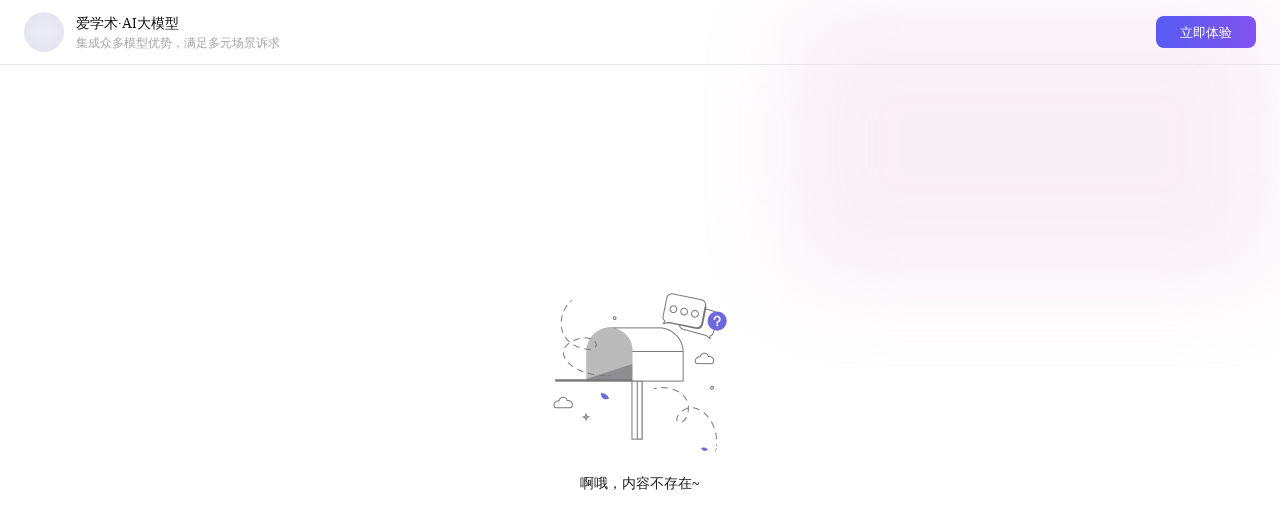

--- FILE ---
content_type: text/css
request_url: https://static-cdn.keyanjia.com/static/iconfont/iconfont.css?v=1739857549779
body_size: 6405
content:
@font-face {
  font-family: "iconfont"; /* Project id 4550827 */
  src: url('iconfont.woff2?t=1733965746869') format('woff2'),
       url('iconfont.woff?t=1733965746869') format('woff'),
       url('iconfont.ttf?t=1733965746869') format('truetype');
}

.iconfont {
  font-family: "iconfont" !important;
  font-size: 16px;
  font-style: normal;
  -webkit-font-smoothing: antialiased;
  -moz-osx-font-smoothing: grayscale;
}

.icon-jisuanjianmo2:before {
  content: "\e97a";
}

.icon-shujufenxi5:before {
  content: "\e97b";
}

.icon-daimazhushou1:before {
  content: "\ecb6";
}

.icon-keshihua2:before {
  content: "\e979";
}

.icon-xiezuo:before {
  content: "\e974";
}

.icon-quanwenfanyi:before {
  content: "\e975";
}

.icon-shenduyanjiu:before {
  content: "\e976";
}

.icon-duihua4:before {
  content: "\e977";
}

.icon-AIbangdu:before {
  content: "\e978";
}

.icon-zhuanword2:before {
  content: "\e972";
}

.icon-yanjiu2:before {
  content: "\e973";
}

.icon-ziran:before {
  content: "\e96c";
}

.icon-yixue:before {
  content: "\e96d";
}

.icon-sheke:before {
  content: "\e96e";
}

.icon-renwen:before {
  content: "\e96f";
}

.icon-gongcheng:before {
  content: "\e970";
}

.icon-falv:before {
  content: "\e971";
}

.icon-gaojimoxing:before {
  content: "\e96b";
}

.icon-xinjianwendang:before {
  content: "\e96a";
}

.icon-shouye1:before {
  content: "\ecb5";
}

.icon-rudangshenqingshu:before {
  content: "\ecb4";
}

.icon-wenjuansheji1:before {
  content: "\ecad";
}

.icon-sixianghuibao:before {
  content: "\ecae";
}

.icon-yanjianggao2:before {
  content: "\ecaf";
}

.icon-huodongganxiang:before {
  content: "\ecb0";
}

.icon-rutuanshenqingshu:before {
  content: "\ecb1";
}

.icon-xindetihui1:before {
  content: "\ecb2";
}

.icon-duhougan:before {
  content: "\ecb3";
}

.icon-tuijian:before {
  content: "\e969";
}

.icon-duoweidu:before {
  content: "\e966";
}

.icon-duochangjingfugai:before {
  content: "\e967";
}

.icon-shujufenxi4:before {
  content: "\e968";
}

.icon-kuaisu:before {
  content: "\e965";
}

.icon-shujufenxi3:before {
  content: "\e964";
}

.icon-tiqu:before {
  content: "\e963";
}

.icon-jiegou:before {
  content: "\e961";
}

.icon-AIfenxi:before {
  content: "\e962";
}

.icon-tongjijianmo:before {
  content: "\e959";
}

.icon-shujufenxi2:before {
  content: "\e95a";
}

.icon-shichangyanjiu:before {
  content: "\e95b";
}

.icon-jiqixuexihuigui:before {
  content: "\e95c";
}

.icon-jiqixuexifenlei:before {
  content: "\e95d";
}

.icon-jiliangjingji:before {
  content: "\e95e";
}

.icon-guihuaqiujie:before {
  content: "\e95f";
}

.icon-chayixingfenxi:before {
  content: "\e960";
}

.icon-yanjiumoxing:before {
  content: "\e952";
}

.icon-yixuetongji:before {
  content: "\e953";
}

.icon-zonghepingjia:before {
  content: "\e954";
}

.icon-yucemoxing:before {
  content: "\e955";
}

.icon-xinhaofenxi:before {
  content: "\e956";
}

.icon-xiangguanxingfenxi1:before {
  content: "\e957";
}

.icon-wenjuanfenxi:before {
  content: "\e958";
}

.icon-excel1:before {
  content: "\ebe2";
}

.icon-word4:before {
  content: "\ecab";
}

.icon-pdf2:before {
  content: "\ecac";
}

.icon-xueweilunwenxiezuoguihua1:before {
  content: "\eca9";
}

.icon-huiyilunwenxiezuoguihua1:before {
  content: "\ecaa";
}

.icon-biaozhunxinxiku1:before {
  content: "\eca6";
}

.icon-COREshujuku2:before {
  content: "\eca7";
}

.icon-COREshujuku1:before {
  content: "\eca8";
}

.icon-biaozhunxinxiku2:before {
  content: "\eca5";
}

.icon-bangzhu-tishi:before {
  content: "\e758";
}

.icon-chuangxin-qianyan:before {
  content: "\e950";
}

.icon-zhineng:before {
  content: "\e951";
}

.icon-gengxin:before {
  content: "\eca4";
}

.icon-tigang:before {
  content: "\eca3";
}

.icon-shujufenxilei:before {
  content: "\ec9f";
}

.icon-tubiaojiansuolei:before {
  content: "\eca0";
}

.icon-wenbenzhanshilei:before {
  content: "\eca1";
}

.icon-wenxianzongshulei:before {
  content: "\eca2";
}

.icon-jielungaishu:before {
  content: "\ec9e";
}

.icon-zhutitiqu:before {
  content: "\ec9d";
}

.icon-neirongjiedu:before {
  content: "\ec9c";
}

.icon-shouqi-fenxijiazai:before {
  content: "\ec9a";
}

.icon-shouqi-fenxiwancheng:before {
  content: "\ec9b";
}

.icon-fenxiguocheng:before {
  content: "\ec99";
}

.icon-a-SemanticScholarshujuku1:before {
  content: "\ec97";
}

.icon-a-SemanticScholarshujuku2:before {
  content: "\ec98";
}

.icon-a-researchgateshujuku1:before {
  content: "\ec96";
}

.icon-a-researchgateshujuku2:before {
  content: "\ec95";
}

.icon-zhongwaitushuku2:before {
  content: "\ec93";
}

.icon-zhongwaitushuku1:before {
  content: "\ec94";
}

.icon-coreshujuku1:before {
  content: "\ec7f";
}

.icon-coreshujuku2:before {
  content: "\ec80";
}

.icon-ESIqikan2:before {
  content: "\ec91";
}

.icon-ESIqikan1:before {
  content: "\ec92";
}

.icon-guoneiqikan1:before {
  content: "\ec7d";
}

.icon-guoneiqikan2:before {
  content: "\ec7e";
}

.icon-lunwenzongshu1:before {
  content: "\ec90";
}

.icon-a-3gexing:before {
  content: "\ec8f";
}

.icon-Frame5:before {
  content: "\e7cd";
}

.icon-xiangzuo:before {
  content: "\ec8e";
}

.icon-xiangyou:before {
  content: "\ec8d";
}

.icon-duoxuan:before {
  content: "\ec8c";
}

.icon-jinhangzhong:before {
  content: "\ec8a";
}

.icon-wancheng1:before {
  content: "\ec8b";
}

.icon-shanchu21:before {
  content: "\ec88";
}

.icon-shanchu11:before {
  content: "\ec89";
}

.icon-biaoge1:before {
  content: "\ec86";
}

.icon-wenben1:before {
  content: "\ec87";
}

.icon-baiduxueshu:before {
  content: "\ec84";
}

.icon-biyingxueshu:before {
  content: "\ec85";
}

.icon-niantieyinwen:before {
  content: "\ec83";
}

.icon-xueshusousuo:before {
  content: "\ec81";
}

.icon-bendixuanze:before {
  content: "\ec82";
}

.icon-xuantifenxi1:before {
  content: "\ec79";
}

.icon-xuantifenxi2:before {
  content: "\ec7a";
}

.icon-jijinfenxi1:before {
  content: "\ec7b";
}

.icon-jijinfenxi2:before {
  content: "\ec7c";
}

.icon-arxiveshujuku2:before {
  content: "\ec77";
}

.icon-arxiveshujuku1:before {
  content: "\ec78";
}

.icon-zhuanlifenxi1:before {
  content: "\ec75";
}

.icon-zhuanlifenxi2:before {
  content: "\ec76";
}

.icon-pubmebshujuku2:before {
  content: "\ec73";
}

.icon-pubmebshujuku1:before {
  content: "\ec74";
}

.icon-xuekeqianyan2:before {
  content: "\ec6f";
}

.icon-xuekeqianyan1:before {
  content: "\ec70";
}

.icon-xiezuoguihua1:before {
  content: "\ec6d";
}

.icon-xiezuoguihua2:before {
  content: "\ec6e";
}

.icon-duoyuzhongfanyi2:before {
  content: "\ec6b";
}

.icon-duoyuzhongfanyi1:before {
  content: "\ec6c";
}

.icon-wenxianzongjie2:before {
  content: "\ec67";
}

.icon-wenxianzongjie1:before {
  content: "\ec68";
}

.icon-zhishifenxi2:before {
  content: "\ec66";
}

.icon-zhishifenxi1:before {
  content: "\ec65";
}

.icon-yanjiukongbai2:before {
  content: "\ec64";
}

.icon-yanjiukongbai1:before {
  content: "\ec63";
}

.icon-xuekefazhan1:before {
  content: "\ec5c";
}

.icon-zhengcezhiding1:before {
  content: "\ec5d";
}

.icon-wentifenxi1:before {
  content: "\ec5e";
}

.icon-wenxianjiedu2:before {
  content: "\ec5f";
}

.icon-wenxianjiedu1:before {
  content: "\ec60";
}

.icon-yinwenfenxi2:before {
  content: "\ec61";
}

.icon-yinwenfenxi1:before {
  content: "\ec62";
}

.icon-xueweilunwen1:before {
  content: "\ec5a";
}

.icon-xiangmushenbao1:before {
  content: "\ec5b";
}

.icon-jihuazhiding1:before {
  content: "\ec59";
}

.icon-keyanzongshu1:before {
  content: "\ec58";
}

.icon-wenxianzongshu21:before {
  content: "\ec56";
}

.icon-wenxianzongshu11:before {
  content: "\ec57";
}

.icon-zhichi1:before {
  content: "\e94d";
}

.icon-lijie1:before {
  content: "\e94e";
}

.icon-jiexi1:before {
  content: "\e94f";
}

.icon-Vector2:before {
  content: "\e7cb";
}

.icon-Vector3:before {
  content: "\e7cc";
}

.icon-Union1:before {
  content: "\e7ca";
}

.icon-a-lianhe1:before {
  content: "\e7c9";
}

.icon-a-yinyonge8dc:before {
  content: "\e7c8";
}

.icon-a-2:before {
  content: "\e7c7";
}

.icon-zhiding:before {
  content: "\e94a";
}

.icon-yuliang:before {
  content: "\e94b";
}

.icon-quxiaozhiding:before {
  content: "\e94c";
}

.icon-Subtract:before {
  content: "\e7c6";
}

.icon-shuru:before {
  content: "\e949";
}

.icon-guangbiao-xie:before {
  content: "\e948";
}

.icon-wangpan:before {
  content: "\e697";
}

.icon-Frame4:before {
  content: "\e7c5";
}

.icon-logo_xueshu:before {
  content: "\e947";
}

.icon-nicheng:before {
  content: "\e946";
}

.icon-a-ziyuan2:before {
  content: "\e7c2";
}

.icon-Semanticxueshu:before {
  content: "\eabb";
}

.icon-Arxiv:before {
  content: "\eac4";
}

.icon-pubmed:before {
  content: "\eac5";
}

.icon-guge1:before {
  content: "\ea83";
}

.icon-shouzhi:before {
  content: "\e945";
}

.icon-Check:before {
  content: "\e944";
}

.icon-point:before {
  content: "\e943";
}

.icon-Frame3:before {
  content: "\e7c1";
}

.icon-Vecto2r:before {
  content: "\e7c0";
}

.icon-Vector1:before {
  content: "\e7bf";
}

.icon-tupian:before {
  content: "\e942";
}

.icon-gongshi2:before {
  content: "\e941";
}

.icon-huiyuan:before {
  content: "\e940";
}

.icon-Frame2:before {
  content: "\e7bd";
}

.icon-Vector:before {
  content: "\e7bc";
}

.icon-siwei:before {
  content: "\e93e";
}

.icon-tupian-tianchong:before {
  content: "\e93f";
}

.icon-a-Group1468:before {
  content: "\e7b9";
}

.icon-yidong:before {
  content: "\e93d";
}

.icon-tiaozhuanjiantou:before {
  content: "\ec28";
}

.icon-wenxianbianji:before {
  content: "\ec27";
}

.icon-yilunwenzhuanxiezhushou:before {
  content: "\e939";
}

.icon-shehuishijianbaogao:before {
  content: "\e93a";
}

.icon-ketishenbaoshu:before {
  content: "\e93b";
}

.icon-dushubiji:before {
  content: "\e93c";
}

.icon-daimazhonggou:before {
  content: "\e935";
}

.icon-daimashengcheng:before {
  content: "\e936";
}

.icon-daimafenxi:before {
  content: "\e937";
}

.icon-daimaguifanhua:before {
  content: "\e938";
}

.icon-zhuanlijiaodishu:before {
  content: "\e92d";
}

.icon-jingzhengduishouzhuanlifenxi:before {
  content: "\e92e";
}

.icon-AIjiedu1:before {
  content: "\e92f";
}

.icon-jishufangan:before {
  content: "\e930";
}

.icon-yuyanbaogao:before {
  content: "\e931";
}

.icon-chiyouren:before {
  content: "\e932";
}

.icon-shujufenxi1:before {
  content: "\e933";
}

.icon-jishuqushi:before {
  content: "\e934";
}

.icon-tiaoyanbaogao1:before {
  content: "\e91e";
}

.icon-lunwendagang1:before {
  content: "\e91f";
}

.icon-shiyanbaogao1:before {
  content: "\e920";
}

.icon-AIshengao2:before {
  content: "\e921";
}

.icon-zongshu1:before {
  content: "\e922";
}

.icon-fangxie:before {
  content: "\e923";
}

.icon-chazhongbaogao:before {
  content: "\e924";
}

.icon-shixibaogao:before {
  content: "\e925";
}

.icon-xindetihui:before {
  content: "\e926";
}

.icon-ppt:before {
  content: "\e927";
}

.icon-yanjianggao1:before {
  content: "\e928";
}

.icon-wenjuansheji:before {
  content: "\e929";
}

.icon-zhiye:before {
  content: "\e92a";
}

.icon-tubiao1:before {
  content: "\e92b";
}

.icon-jisuanjianmo1:before {
  content: "\e92c";
}

.icon-PNG:before {
  content: "\ec26";
}

.icon-anleixing:before {
  content: "\e91d";
}

.icon-AIgongjuxiang:before {
  content: "\e91c";
}

.icon-yaoqingma:before {
  content: "\e7b3";
}

.icon-kefu:before {
  content: "\e7b2";
}

.icon-Frame1:before {
  content: "\e7a1";
}

.icon-jilu:before {
  content: "\e79f";
}

.icon-zhinengxiezuo-2:before {
  content: "\e91b";
}

.icon-wangpanrongliang:before {
  content: "\e797";
}

.icon-weixin2:before {
  content: "\e919";
}

.icon-zhifubao:before {
  content: "\e91a";
}

.icon-wenhao:before {
  content: "\e795";
}

.icon-a-Group689:before {
  content: "\e794";
}

.icon-mingxi:before {
  content: "\e918";
}

.icon-suo:before {
  content: "\e78c";
}

.icon-biaoqing:before {
  content: "\e78d";
}

.icon-token:before {
  content: "\e78b";
}

.icon-yonghu:before {
  content: "\e916";
}

.icon-jigou1:before {
  content: "\e917";
}

.icon-shijian3:before {
  content: "\e915";
}

.icon-zuijin:before {
  content: "\ec25";
}

.icon-mobanxuanzhong:before {
  content: "\ec24";
}

.icon-tuanduikongjian:before {
  content: "\e914";
}

.icon-fanyi1:before {
  content: "\e768";
}

.icon-duihua3:before {
  content: "\e769";
}

.icon-shezhi_guanliyuan:before {
  content: "\e911";
}

.icon-yonghu_yichu:before {
  content: "\e912";
}

.icon-fuxuankuang:before {
  content: "\e913";
}

.icon-dongtai:before {
  content: "\e910";
}

.icon-tuandui:before {
  content: "\e8be";
}

.icon-wenjianjia:before {
  content: "\e6f0";
}

.icon-xiazaikehuduan:before {
  content: "\ec23";
}

.icon-tuichu1:before {
  content: "\ec22";
}

.icon-yanjiu-moxing2:before {
  content: "\e90f";
}

.icon-wenxianzongshu2:before {
  content: "\ec21";
}

.icon-fangda4:before {
  content: "\e90e";
}

.icon-tishi:before {
  content: "\ec20";
}

.icon-zhinenghuitu:before {
  content: "\ec1c";
}

.icon-zhinengxiezuo:before {
  content: "\ec1d";
}

.icon-jisuanfenxi:before {
  content: "\ec1e";
}

.icon-xueshugongju:before {
  content: "\ec1f";
}

.icon-shenqingren:before {
  content: "\e90c";
}

.icon-gongkaihao:before {
  content: "\e90d";
}

.icon-hulianwangsousuo2:before {
  content: "\ec1a";
}

.icon-hulianwangsousuo3:before {
  content: "\ec1b";
}

.icon-baibaoxiang:before {
  content: "\ec19";
}

.icon-Frame:before {
  content: "\e766";
}

.icon-gerenzhiling2:before {
  content: "\ec17";
}

.icon-gerenzhiling1:before {
  content: "\ec18";
}

.icon-daima2:before {
  content: "\ec16";
}

.icon-Union:before {
  content: "\e764";
}

.icon-shenduban:before {
  content: "\e765";
}

.icon-zhishikapian2:before {
  content: "\e90b";
}

.icon-AIyisheng:before {
  content: "\ec15";
}

.icon-tupiangongshi:before {
  content: "\ec14";
}

.icon-zhongxinshibie:before {
  content: "\ec13";
}

.icon-zhishikapian1:before {
  content: "\e908";
}

.icon-word3:before {
  content: "\e909";
}

.icon-gengduo21:before {
  content: "\e90a";
}

.icon-tuozhuai:before {
  content: "\ec12";
}

.icon-shuangjiantou2:before {
  content: "\ec10";
}

.icon-shuangjiantou1:before {
  content: "\ec11";
}

.icon-fanhui1:before {
  content: "\ec0f";
}

.icon-danjiantou1:before {
  content: "\ec0d";
}

.icon-danjiantou2:before {
  content: "\ec0e";
}

.icon-yinwen:before {
  content: "\ec0c";
}

.icon-jiangxu:before {
  content: "\ec0b";
}

.icon-morenpaixu:before {
  content: "\ec09";
}

.icon-shengxu:before {
  content: "\ec0a";
}

.icon-zhongzhi:before {
  content: "\ec08";
}

.icon-xuanzhong2:before {
  content: "\ec07";
}

.icon-shaixuan1:before {
  content: "\ec06";
}

.icon-zhanshiye-tuijiantiwen:before {
  content: "\ec03";
}

.icon-zhanshiye-DOIshibie:before {
  content: "\ec04";
}

.icon-zhanshiye-epub:before {
  content: "\ec05";
}

.icon-zhanshiye-pdf:before {
  content: "\ebfd";
}

.icon-zhanshiye-lianjieshibie:before {
  content: "\ebfe";
}

.icon-zhanshiye-qingkong:before {
  content: "\ebff";
}

.icon-zhanshiye-Word:before {
  content: "\ec00";
}

.icon-zhanshiye-fasong:before {
  content: "\ec01";
}

.icon-zhanshiye-biaotishibie:before {
  content: "\ec02";
}

.icon-jisuanjianmo:before {
  content: "\ebf9";
}

.icon-keshihua:before {
  content: "\ebfa";
}

.icon-daimazhushou:before {
  content: "\ebfb";
}

.icon-shujufenxi:before {
  content: "\ebfc";
}

.icon-AIfanyi:before {
  content: "\ebf4";
}

.icon-PDFgongju:before {
  content: "\ebf5";
}

.icon-PPTshengcheng:before {
  content: "\ebf6";
}

.icon-AIshengao1:before {
  content: "\ebf7";
}

.icon-AIjiedu:before {
  content: "\ebf8";
}

.icon-SCIwenda:before {
  content: "\ebed";
}

.icon-wenxianwenda:before {
  content: "\ebee";
}

.icon-tushujiansuo:before {
  content: "\ebef";
}

.icon-SCIjiansuo:before {
  content: "\ebf0";
}

.icon-zhuanlisousuo:before {
  content: "\ebf1";
}

.icon-wenxiansousuo:before {
  content: "\ebf2";
}

.icon-qianyanzhuizong:before {
  content: "\ebf3";
}

.icon-tushuwenda:before {
  content: "\ebec";
}

.icon-yanjianggao:before {
  content: "\ebe8";
}

.icon-lunwenxuanti:before {
  content: "\ebe9";
}

.icon-tiaoyanbaogao:before {
  content: "\ebea";
}

.icon-lunwendagang:before {
  content: "\ebeb";
}

.icon-lunwenxuxie:before {
  content: "\ebe5";
}

.icon-wenxianzongshu1:before {
  content: "\ebe6";
}

.icon-shiyanbaogao:before {
  content: "\ebe7";
}

.icon-chakan2:before {
  content: "\ebe4";
}

.icon-AIshengao:before {
  content: "\ebe3";
}

.icon-zhankaiyinwen:before {
  content: "\e763";
}

.icon-a-zu30083:before {
  content: "\e762";
}

.icon-wenxianfanyi:before {
  content: "\e906";
}

.icon-zhuanword1:before {
  content: "\e907";
}

.icon-vip:before {
  content: "\e904";
}

.icon-vip1:before {
  content: "\e905";
}

.icon-kouqiangke:before {
  content: "\e900";
}

.icon-pifuke:before {
  content: "\e901";
}

.icon-fuzhukeshi:before {
  content: "\e902";
}

.icon-jizhenke:before {
  content: "\e903";
}

.icon-shenjingke:before {
  content: "\e8fe";
}

.icon-yanke:before {
  content: "\e8ff";
}

.icon-logo:before {
  content: "\e8fd";
}

.icon-keshi:before {
  content: "\e8fc";
}

.icon-zujian:before {
  content: "\e757";
}

.icon-xinjian:before {
  content: "\e8fb";
}

.icon-xiangguanyanjiudian:before {
  content: "\e8fa";
}

.icon-zhongliuke:before {
  content: "\e8f3";
}

.icon-shenjingneike:before {
  content: "\e8f4";
}

.icon-zhongxiyike:before {
  content: "\e8f5";
}

.icon-qiguanyizhi:before {
  content: "\e8f6";
}

.icon-erbihouke:before {
  content: "\e8f7";
}

.icon-quanyixueke:before {
  content: "\e8f8";
}

.icon-ganranke:before {
  content: "\e8f9";
}

.icon-neike:before {
  content: "\e8f2";
}

.icon-waike:before {
  content: "\e8f1";
}

.icon-erke:before {
  content: "\e8ef";
}

.icon-fuchanke:before {
  content: "\e8f0";
}

.icon-pdf:before {
  content: "\e8ec";
}

.icon-epub:before {
  content: "\e8ed";
}

.icon-word2:before {
  content: "\e8ee";
}

.icon-fanyi:before {
  content: "\ebe0";
}

.icon-jiedu1:before {
  content: "\ebe1";
}

.icon-chuangjianduihua:before {
  content: "\e8eb";
}

.icon-chuangjianyanjiu:before {
  content: "\e8ea";
}

.icon-AIdushu:before {
  content: "\e8e9";
}

.icon-a-zu30015:before {
  content: "\e756";
}

.icon-a-zu30007:before {
  content: "\e755";
}

.icon-shouye:before {
  content: "\ebdf";
}

.icon-lishijilu:before {
  content: "\ebdd";
}

.icon-yanjiu:before {
  content: "\ebde";
}

.icon-guanjianci2:before {
  content: "\e8e8";
}

.icon-zhankai3:before {
  content: "\e8e7";
}

.icon-shouqi2:before {
  content: "\e8e6";
}

.icon-zhuti1:before {
  content: "\e8e5";
}

.icon-shijian2:before {
  content: "\e8e3";
}

.icon-a-Group150:before {
  content: "\e8e4";
}

.icon-quanping:before {
  content: "\e8e2";
}

.icon-a-zu299451:before {
  content: "\e754";
}

.icon-a-zu29945:before {
  content: "\e753";
}

.icon-wenxian1:before {
  content: "\ebdb";
}

.icon-guanjianci1:before {
  content: "\ebdc";
}

.icon-zhuanword:before {
  content: "\e8e1";
}

.icon-shoushi-zuo:before {
  content: "\e8e0";
}

.icon-a-zu29016:before {
  content: "\e8df";
}

.icon-a-1lie:before {
  content: "\e8dc";
}

.icon-a-2lie:before {
  content: "\e8dd";
}

.icon-a-3lie:before {
  content: "\e8de";
}

.icon-youduiqi:before {
  content: "\e8d9";
}

.icon-zuoduiqi:before {
  content: "\e8da";
}

.icon-juzhong:before {
  content: "\e8db";
}

.icon-shouxiegongshi:before {
  content: "\e8d7";
}

.icon-zuijintiwen:before {
  content: "\e8d8";
}

.icon-gongshi1:before {
  content: "\e8d6";
}

.icon-a-lianhe357:before {
  content: "\e752";
}

.icon-a-zu28825:before {
  content: "\e751";
}

.icon-word1:before {
  content: "\e74b";
}

.icon-tiquwenzi:before {
  content: "\e74c";
}

.icon-PPT:before {
  content: "\e74d";
}

.icon-neirongduibi:before {
  content: "\e74e";
}

.icon-tubiao:before {
  content: "\e74f";
}

.icon-zongjie:before {
  content: "\e750";
}

.icon-wenben:before {
  content: "\e8d5";
}

.icon-daohang-xia:before {
  content: "\e8d4";
}

.icon-sucaiku-yichu:before {
  content: "\e8d3";
}

.icon-wen:before {
  content: "\e8d2";
}

.icon-tuodong:before {
  content: "\ebda";
}

.icon-Latexdaochu:before {
  content: "\e8cf";
}

.icon-latexmoban:before {
  content: "\e8d0";
}

.icon-shengchenglunwen:before {
  content: "\e8d1";
}

.icon-a-zu29008:before {
  content: "\e8cd";
}

.icon-zanting:before {
  content: "\e8ce";
}

.icon-gerenzhiling16:before {
  content: "\e8cb";
}

.icon-gerenzhiling14:before {
  content: "\e8cc";
}

.icon-youhua:before {
  content: "\ebd9";
}

.icon-zhishidian:before {
  content: "\e8c9";
}

.icon-xiayijie:before {
  content: "\e8ca";
}

.icon-wenxian:before {
  content: "\ebd8";
}

.icon-charuwenzhong:before {
  content: "\e8c8";
}

.icon-biaoqing-qingzhu:before {
  content: "\e8c7";
}

.icon-zidingyi:before {
  content: "\e8b9";
}

.icon-yanjiu-youhua:before {
  content: "\e8ba";
}

.icon-jiazai3:before {
  content: "\e8bb";
}

.icon-yanjiu-shuju:before {
  content: "\e8bc";
}

.icon-yanjiu-sousuofenxi:before {
  content: "\e8bd";
}

.icon-yanjiu-shouji:before {
  content: "\e8bf";
}

.icon-yanjiu-shuju2:before {
  content: "\e8c0";
}

.icon-yanjiu-shengcheng:before {
  content: "\e8c1";
}

.icon-yanjiu-guanjian:before {
  content: "\e8c2";
}

.icon-yanjiu-chushi:before {
  content: "\e8c3";
}

.icon-yanjiu-fangxiang:before {
  content: "\e8c4";
}

.icon-yanjiu-fenxi:before {
  content: "\e8c5";
}

.icon-yanjiu-baogao:before {
  content: "\e8c6";
}

.icon-chexiao:before {
  content: "\e8b7";
}

.icon-zhongzuo:before {
  content: "\e8b8";
}

.icon-a-zu28853:before {
  content: "\e74a";
}

.icon-word:before {
  content: "\e8b4";
}

.icon-daima1:before {
  content: "\e8b5";
}

.icon-ris:before {
  content: "\e8b6";
}

.icon-yinwen-niantie:before {
  content: "\e8b1";
}

.icon-shangchuan-daoru:before {
  content: "\e8b2";
}

.icon-piliangyinyong:before {
  content: "\e8b3";
}

.icon-xinjianyanjiu:before {
  content: "\ebd5";
}

.icon-shoushi:before {
  content: "\ebd6";
}

.icon-yanjiuleixing:before {
  content: "\ebd7";
}

.icon-qingkong:before {
  content: "\e8b0";
}

.icon-qita:before {
  content: "\e8af";
}

.icon-dakai:before {
  content: "\e8ae";
}

.icon-wenxianjiedu:before {
  content: "\e8ad";
}

.icon-xiangguanxingfenxi:before {
  content: "\e8aa";
}

.icon-yuanyinfenxi:before {
  content: "\e8ab";
}

.icon-gainianjieshi:before {
  content: "\e8ac";
}

.icon-a-zu28830:before {
  content: "\e749";
}

.icon-ping-da1:before {
  content: "\e8a8";
}

.icon-txt:before {
  content: "\e8a9";
}

.icon-hulianwang:before {
  content: "\e8a7";
}

.icon-a-lujing19802:before {
  content: "\e748";
}

.icon-wenjianjia1:before {
  content: "\ebd2";
}

.icon-wenjianjia2:before {
  content: "\ebd3";
}

.icon-queren:before {
  content: "\ebd4";
}

.icon-a-zu28530:before {
  content: "\e747";
}

.icon-fenzu1:before {
  content: "\e8a6";
}

.icon-uml:before {
  content: "\ebd1";
}

.icon-dibu:before {
  content: "\e8a5";
}

.icon-a-lujing19803:before {
  content: "\e745";
}

.icon-N:before {
  content: "\e746";
}

.icon-baocun2:before {
  content: "\ebcf";
}

.icon-xinjianwenjianjia:before {
  content: "\ebd0";
}

.icon-guanbi3:before {
  content: "\e8a3";
}

.icon-tuijiantiwen1:before {
  content: "\e8a4";
}

.icon-yinyong3:before {
  content: "\e8a1";
}

.icon-shijian1:before {
  content: "\e8a2";
}

.icon-yuanduihua14:before {
  content: "\e85e";
}

.icon-zhuti:before {
  content: "\e862";
}

.icon-leixing:before {
  content: "\e863";
}

.icon-biaoge-zonglan:before {
  content: "\e864";
}

.icon-fanyi2:before {
  content: "\e865";
}

.icon-gengduo2:before {
  content: "\e89f";
}

.icon-bianji3:before {
  content: "\e8a0";
}

.icon-duihua1:before {
  content: "\e89d";
}

.icon-biaoqian:before {
  content: "\e89e";
}

.icon-a-zu28491:before {
  content: "\e743";
}

.icon-a-zu28466:before {
  content: "\e744";
}

.icon-xiazaitupian:before {
  content: "\ebcd";
}

.icon-jiedu:before {
  content: "\ebce";
}

.icon-a-zu28346:before {
  content: "\e741";
}

.icon-dengdai:before {
  content: "\e742";
}

.icon-you161:before {
  content: "\e85f";
}

.icon-fanyi18:before {
  content: "\e860";
}

.icon-chenggong1:before {
  content: "\e861";
}

.icon-jiazai2:before {
  content: "\ebcc";
}

.icon-zhengyan:before {
  content: "\e897";
}

.icon-zhanghao:before {
  content: "\e898";
}

.icon-yanzhengma:before {
  content: "\e899";
}

.icon-shoujihao:before {
  content: "\e89a";
}

.icon-mima1:before {
  content: "\e89b";
}

.icon-biyan:before {
  content: "\e89c";
}

.icon-a-zu28157:before {
  content: "\e740";
}

.icon-sousuo:before {
  content: "\ebca";
}

.icon-fenzu:before {
  content: "\ebcb";
}

.icon-a-zu27727:before {
  content: "\e73c";
}

.icon-a-lujing14:before {
  content: "\e73d";
}

.icon-a-zu27712:before {
  content: "\e73e";
}

.icon-a-zu27725:before {
  content: "\e73f";
}

.icon-Markdown:before {
  content: "\ebc7";
}

.icon-Json:before {
  content: "\ebc8";
}

.icon-excel:before {
  content: "\ebc9";
}

.icon-VSDX:before {
  content: "\ebc6";
}

.icon-biaoge:before {
  content: "\ebc5";
}

.icon-siweidaotu:before {
  content: "\ebc2";
}

.icon-pingpu:before {
  content: "\ebc3";
}

.icon-quanbu:before {
  content: "\ebc4";
}

.icon-kai1:before {
  content: "\e85b";
}

.icon-guan2:before {
  content: "\e85c";
}

.icon-xia16:before {
  content: "\e85d";
}

.icon-shang16:before {
  content: "\e856";
}

.icon-tupianjiedu1:before {
  content: "\e73b";
}

.icon-lianjie:before {
  content: "\e73a";
}

.icon-biaoqing11:before {
  content: "\e859";
}

.icon-yincang18:before {
  content: "\e85a";
}

.icon-weixin1:before {
  content: "\e858";
}

.icon-xianshi18:before {
  content: "\e857";
}

.icon-huifu:before {
  content: "\ebc1";
}

.icon-tiwen:before {
  content: "\e895";
}

.icon-kuozhanzitigang:before {
  content: "\e896";
}

.icon-chenggong:before {
  content: "\e855";
}

.icon-you16:before {
  content: "\e853";
}

.icon-zuo16:before {
  content: "\e854";
}

.icon-shang:before {
  content: "\e851";
}

.icon-wenxianzongjie:before {
  content: "\e852";
}

.icon-yanjiukongbai:before {
  content: "\e84e";
}

.icon-wenjianjiexi:before {
  content: "\e84f";
}

.icon-tupianjiedu:before {
  content: "\e850";
}

.icon-daima:before {
  content: "\e845";
}

.icon-gongshi:before {
  content: "\e846";
}

.icon-liucheng:before {
  content: "\e847";
}

.icon-duibifenxi:before {
  content: "\e848";
}

.icon-shiyansheji:before {
  content: "\e849";
}

.icon-wenxianzongshu:before {
  content: "\e84a";
}

.icon-xuanti:before {
  content: "\e84b";
}

.icon-ziliao:before {
  content: "\e84c";
}

.icon-zhishiwenda:before {
  content: "\e84d";
}

.icon-zhankai2:before {
  content: "\e893";
}

.icon-shouqi1:before {
  content: "\e894";
}

.icon-jia1:before {
  content: "\e88d";
}

.icon-diyiye:before {
  content: "\e88e";
}

.icon-zuihouyiye:before {
  content: "\e88f";
}

.icon-xiayiye:before {
  content: "\e890";
}

.icon-jian:before {
  content: "\e891";
}

.icon-shangyiye:before {
  content: "\e892";
}

.icon-fangda3:before {
  content: "\e888";
}

.icon-shou:before {
  content: "\e889";
}

.icon-fangxiang:before {
  content: "\e88a";
}

.icon-suoxiao:before {
  content: "\e88b";
}

.icon-xiala2:before {
  content: "\e88c";
}

.icon-a-zu28329:before {
  content: "\e739";
}

.icon-guanbi2:before {
  content: "\e738";
}

.icon-fangda2:before {
  content: "\ebc0";
}

.icon-weizhiding:before {
  content: "\ebbb";
}

.icon-yizhiding:before {
  content: "\ebbc";
}

.icon-shiyongguo:before {
  content: "\ebbd";
}

.icon-weishoucang:before {
  content: "\ebbe";
}

.icon-yishoucang:before {
  content: "\ebbf";
}

.icon-shanchu3:before {
  content: "\ebba";
}

.icon-tuijianzhiling:before {
  content: "\ebb9";
}

.icon-zongshu:before {
  content: "\e843";
}

.icon-guanjianci:before {
  content: "\e844";
}

.icon-gengduo1:before {
  content: "\ebb8";
}

.icon-weixin:before {
  content: "\ea46";
}

.icon-genghuan:before {
  content: "\ea4d";
}

.icon-shouji:before {
  content: "\ea4c";
}

.icon-mima:before {
  content: "\ea4b";
}

.icon-zhanghaozhuxiao:before {
  content: "\ea51";
}

.icon-zhongmingming:before {
  content: "\ebb7";
}

.icon-shouqi:before {
  content: "\ebb5";
}

.icon-zhankai1:before {
  content: "\ebb6";
}

.icon-cainixiangwen:before {
  content: "\e842";
}

.icon-tianjia:before {
  content: "\e884";
}

.icon-sanjiao:before {
  content: "\e885";
}

.icon-shanchu2:before {
  content: "\e886";
}

.icon-sanjiaoshang:before {
  content: "\e887";
}

.icon-xiala1:before {
  content: "\e841";
}

.icon-jigou:before {
  content: "\e840";
}

.icon-caozuo-quxiao:before {
  content: "\e83e";
}

.icon-caozuo-queren:before {
  content: "\e83f";
}

.icon-sucaiku2:before {
  content: "\e83a";
}

.icon-shangchuan14:before {
  content: "\e83b";
}

.icon-wenxianguanli1:before {
  content: "\e83c";
}

.icon-duihua2:before {
  content: "\e83d";
}

.icon-wenxianguanli2:before {
  content: "\e835";
}

.icon-xuanzhong1:before {
  content: "\ebb4";
}

.icon-a-zu2801:before {
  content: "\e736";
}

.icon-a-zu28014:before {
  content: "\e737";
}

.icon-shuaxin:before {
  content: "\e883";
}

.icon-tuichu:before {
  content: "\ebb3";
}

.icon-guan1:before {
  content: "\ebb1";
}

.icon-kai:before {
  content: "\ebb2";
}

.icon-a-lujing19580:before {
  content: "\e735";
}

.icon-yixuan:before {
  content: "\ebb0";
}

.icon-riqi:before {
  content: "\e839";
}

.icon-zuozhe:before {
  content: "\e838";
}

.icon-a-lujing19567:before {
  content: "\e733";
}

.icon-a-lujing19568:before {
  content: "\e734";
}

.icon-shijian:before {
  content: "\ebae";
}

.icon-zhankai:before {
  content: "\ebaf";
}

.icon-gengduo:before {
  content: "\ebad";
}

.icon-dingwei:before {
  content: "\ebac";
}

.icon-bianji2:before {
  content: "\ebab";
}

.icon-xiazai1:before {
  content: "\eba8";
}

.icon-shanchu1:before {
  content: "\eba9";
}

.icon-fenxiang:before {
  content: "\ebaa";
}

.icon-guan:before {
  content: "\eba7";
}

.icon-huanyihuan1:before {
  content: "\eba4";
}

.icon-fuzhi2:before {
  content: "\eba5";
}

.icon-baocun1:before {
  content: "\eba6";
}

.icon-xiala:before {
  content: "\eba3";
}

.icon-wenxianguanli16:before {
  content: "\eba2";
}

.icon-tuijiantiwen:before {
  content: "\eba0";
}

.icon-fasong1:before {
  content: "\eba1";
}

.icon-hai:before {
  content: "\eb9f";
}

.icon-jiazai1:before {
  content: "\eb9a";
}

.icon-wancheng:before {
  content: "\eb9c";
}

.icon-shaixuan:before {
  content: "\eb9d";
}

.icon-paixu1:before {
  content: "\eb9e";
}

.icon-wuquanwen:before {
  content: "\eb9b";
}

.icon-shangchuan:before {
  content: "\eb98";
}

.icon-shezhiguanli:before {
  content: "\eb99";
}

.icon-pdf1:before {
  content: "\ead9";
}

.icon-chakan1:before {
  content: "\e882";
}

.icon-zhongxin:before {
  content: "\e87f";
}

.icon-xiazai:before {
  content: "\e880";
}

.icon-caidan:before {
  content: "\e881";
}

.icon-yichang:before {
  content: "\e87d";
}

.icon-dingbufanhui:before {
  content: "\e87e";
}

.icon-huanyihuan:before {
  content: "\e87c";
}

.icon-wenxianxiangqing:before {
  content: "\e86e";
}

.icon-yinyong2:before {
  content: "\e86f";
}

.icon-weixuan:before {
  content: "\e868";
}

.icon-xuanzhong:before {
  content: "\e870";
}

.icon-shoucang:before {
  content: "\e871";
}

.icon-piliang:before {
  content: "\e867";
}

.icon-fasan:before {
  content: "\e872";
}

.icon-quxiaocaozuo:before {
  content: "\e873";
}

.icon-jieduwenxian:before {
  content: "\e874";
}

.icon-jiazai:before {
  content: "\e875";
}

.icon-guanbi1:before {
  content: "\e876";
}

.icon-fuzhi1:before {
  content: "\e877";
}

.icon-cai:before {
  content: "\e866";
}

.icon-fanhui:before {
  content: "\e878";
}

.icon-baocun:before {
  content: "\e879";
}

.icon-chakan:before {
  content: "\e87a";
}

.icon-bianji1:before {
  content: "\e87b";
}

.icon-zan:before {
  content: "\e86b";
}

.icon-zuo:before {
  content: "\e86a";
}

.icon-zhongxinshengcheng:before {
  content: "\e86c";
}

.icon-you:before {
  content: "\e86d";
}

.icon-youhuatiwen:before {
  content: "\e869";
}

.icon-yinyong1:before {
  content: "\e834";
}

.icon-fangda1:before {
  content: "\e836";
}

.icon-fenxiang141:before {
  content: "\e837";
}

.icon-yuyin16:before {
  content: "\e829";
}

.icon-yonghu16:before {
  content: "\e82a";
}

.icon-tupian16:before {
  content: "\e82b";
}

.icon-xinjianduihua16:before {
  content: "\e82c";
}

.icon-shangchuan16:before {
  content: "\e82d";
}

.icon-sucaiku16:before {
  content: "\e82e";
}

.icon-qingkong16:before {
  content: "\e82f";
}

.icon-gengduo16:before {
  content: "\e830";
}

.icon-pdf16:before {
  content: "\e831";
}

.icon-baocun16:before {
  content: "\e832";
}

.icon-fenxiang16:before {
  content: "\e833";
}

.icon-daochu:before {
  content: "\e828";
}

.icon-yinyong:before {
  content: "\e81a";
}

.icon-zhiling:before {
  content: "\e81b";
}

.icon-xiangguanwenxian:before {
  content: "\e81c";
}

.icon-xia:before {
  content: "\e81d";
}

.icon-ping-xiao:before {
  content: "\e817";
}

.icon-shanchu:before {
  content: "\e81e";
}

.icon-paixu:before {
  content: "\e81f";
}

.icon-ping-da:before {
  content: "\e820";
}

.icon-liebiao:before {
  content: "\e821";
}

.icon-fuzhi:before {
  content: "\e816";
}

.icon-fenxiang14:before {
  content: "\e822";
}

.icon-fangda:before {
  content: "\e823";
}

.icon-guanbi:before {
  content: "\e824";
}

.icon-jia:before {
  content: "\e825";
}

.icon-fasong:before {
  content: "\e815";
}

.icon-daotu:before {
  content: "\e814";
}

.icon-duihua:before {
  content: "\e826";
}

.icon-bianji:before {
  content: "\e827";
}



--- FILE ---
content_type: text/css
request_url: https://static-cdn.ixueshu.com/assets/index-4e0b217d-398575.css
body_size: 437
content:
@charset "UTF-8";.default-page-header[data-v-1040a7d6]{height:65px;background:rgba(255,255,255,.4);border-bottom:1px solid #e7e7e9;display:flex;align-items:center;justify-content:space-between;box-sizing:border-box;position:relative;z-index:1;padding:0 24px;font-family:苹方-简,苹方-简}.default-page-header__mask[data-v-1040a7d6]{position:absolute;right:0;top:0;width:498px;height:288px;background:#f4e4ee;opacity:.57;filter:blur(50px);pointer-events:none}.default-page-header__right[data-v-1040a7d6]{display:flex;align-items:center;gap:16px;position:relative;z-index:2}.default-page-header .top-left[data-v-1040a7d6]{display:flex;align-items:center;position:relative;z-index:2}.default-page-header .top-left .top-left-logo[data-v-1040a7d6]{width:40px;height:40px;border-radius:50%;background:#eeeefa;box-shadow:inset 0 0 24px 1px #1e1d210f;display:flex;align-items:center;justify-content:center;cursor:pointer}.default-page-header .top-left .top-left-text[data-v-1040a7d6]{margin-left:12px}.default-page-header .top-left .top-left-text .text-title[data-v-1040a7d6]{font-size:14px;color:#141414}.default-page-header .top-left .top-left-text .text-info[data-v-1040a7d6]{font-size:12px;color:#a5a4a6}.default-page-header .top-left img[data-v-1040a7d6]{width:20px;height:20px}.default-page-header .top-right[data-v-1040a7d6]{width:-moz-max-content;width:max-content;padding:0 24px;height:32px;background:var(--primary-color-linear);border-radius:8px;font-size:13px;color:#fff;cursor:pointer;position:relative;z-index:2;display:flex;align-items:center}


--- FILE ---
content_type: text/css
request_url: https://static-cdn.ixueshu.com/assets/index-00226fb7-398575.css
body_size: 127
content:
@charset "UTF-8";.error-container[data-v-2615c34d]{width:100%;height:100%;display:flex;flex-direction:column;overflow:hidden}.error-container__content[data-v-2615c34d]{position:relative;z-index:2;flex:1;overflow:auto;font-family:苹方-简,苹方-简;font-size:14px;color:var(--text-color);display:flex;align-items:center;justify-content:center;flex-direction:column}.error-container__content img[data-v-2615c34d]{width:188px;margin-bottom:20px}


--- FILE ---
content_type: application/javascript
request_url: https://static-cdn.ixueshu.com/pako/pako.es5.min.js
body_size: 23791
content:
/*! pako 2.1.0 https://github.com/nodeca/pako @license (MIT AND Zlib) */
!(function (t, e) {
  'object' == typeof exports && 'undefined' != typeof module
    ? e(exports)
    : 'function' == typeof define && define.amd
    ? define(['exports'], e)
    : e(((t = 'undefined' != typeof globalThis ? globalThis : t || self).pako = {}))
})(this, function (t) {
  'use strict'
  function e(t) {
    for (var e = t.length; --e >= 0; ) t[e] = 0
  }
  var a = 256,
    n = 286,
    i = 30,
    r = 15,
    s = new Uint8Array([
      0, 0, 0, 0, 0, 0, 0, 0, 1, 1, 1, 1, 2, 2, 2, 2, 3, 3, 3, 3, 4, 4, 4, 4, 5, 5, 5, 5, 0
    ]),
    o = new Uint8Array([
      0, 0, 0, 0, 1, 1, 2, 2, 3, 3, 4, 4, 5, 5, 6, 6, 7, 7, 8, 8, 9, 9, 10, 10, 11, 11, 12, 12, 13,
      13
    ]),
    l = new Uint8Array([0, 0, 0, 0, 0, 0, 0, 0, 0, 0, 0, 0, 0, 0, 0, 0, 2, 3, 7]),
    h = new Uint8Array([16, 17, 18, 0, 8, 7, 9, 6, 10, 5, 11, 4, 12, 3, 13, 2, 14, 1, 15]),
    d = new Array(576)
  e(d)
  var _ = new Array(60)
  e(_)
  var f = new Array(512)
  e(f)
  var u = new Array(256)
  e(u)
  var c = new Array(29)
  e(c)
  var w,
    m,
    b,
    g = new Array(i)
  function p(t, e, a, n, i) {
    ;(this.static_tree = t),
      (this.extra_bits = e),
      (this.extra_base = a),
      (this.elems = n),
      (this.max_length = i),
      (this.has_stree = t && t.length)
  }
  function v(t, e) {
    ;(this.dyn_tree = t), (this.max_code = 0), (this.stat_desc = e)
  }
  e(g)
  var k = function (t) {
      return t < 256 ? f[t] : f[256 + (t >>> 7)]
    },
    y = function (t, e) {
      ;(t.pending_buf[t.pending++] = 255 & e), (t.pending_buf[t.pending++] = (e >>> 8) & 255)
    },
    x = function (t, e, a) {
      t.bi_valid > 16 - a
        ? ((t.bi_buf |= (e << t.bi_valid) & 65535),
          y(t, t.bi_buf),
          (t.bi_buf = e >> (16 - t.bi_valid)),
          (t.bi_valid += a - 16))
        : ((t.bi_buf |= (e << t.bi_valid) & 65535), (t.bi_valid += a))
    },
    z = function (t, e, a) {
      x(t, a[2 * e], a[2 * e + 1])
    },
    A = function (t, e) {
      var a = 0
      do {
        ;(a |= 1 & t), (t >>>= 1), (a <<= 1)
      } while (--e > 0)
      return a >>> 1
    },
    E = function (t, e, a) {
      var n,
        i,
        s = new Array(16),
        o = 0
      for (n = 1; n <= r; n++) (o = (o + a[n - 1]) << 1), (s[n] = o)
      for (i = 0; i <= e; i++) {
        var l = t[2 * i + 1]
        0 !== l && (t[2 * i] = A(s[l]++, l))
      }
    },
    R = function (t) {
      var e
      for (e = 0; e < n; e++) t.dyn_ltree[2 * e] = 0
      for (e = 0; e < i; e++) t.dyn_dtree[2 * e] = 0
      for (e = 0; e < 19; e++) t.bl_tree[2 * e] = 0
      ;(t.dyn_ltree[512] = 1), (t.opt_len = t.static_len = 0), (t.sym_next = t.matches = 0)
    },
    Z = function (t) {
      t.bi_valid > 8 ? y(t, t.bi_buf) : t.bi_valid > 0 && (t.pending_buf[t.pending++] = t.bi_buf),
        (t.bi_buf = 0),
        (t.bi_valid = 0)
    },
    S = function (t, e, a, n) {
      var i = 2 * e,
        r = 2 * a
      return t[i] < t[r] || (t[i] === t[r] && n[e] <= n[a])
    },
    U = function (t, e, a) {
      for (
        var n = t.heap[a], i = a << 1;
        i <= t.heap_len &&
        (i < t.heap_len && S(e, t.heap[i + 1], t.heap[i], t.depth) && i++,
        !S(e, n, t.heap[i], t.depth));

      )
        (t.heap[a] = t.heap[i]), (a = i), (i <<= 1)
      t.heap[a] = n
    },
    D = function (t, e, n) {
      var i,
        r,
        l,
        h,
        d = 0
      if (0 !== t.sym_next)
        do {
          ;(i = 255 & t.pending_buf[t.sym_buf + d++]),
            (i += (255 & t.pending_buf[t.sym_buf + d++]) << 8),
            (r = t.pending_buf[t.sym_buf + d++]),
            0 === i
              ? z(t, r, e)
              : ((l = u[r]),
                z(t, l + a + 1, e),
                0 !== (h = s[l]) && ((r -= c[l]), x(t, r, h)),
                i--,
                (l = k(i)),
                z(t, l, n),
                0 !== (h = o[l]) && ((i -= g[l]), x(t, i, h)))
        } while (d < t.sym_next)
      z(t, 256, e)
    },
    T = function (t, e) {
      var a,
        n,
        i,
        s = e.dyn_tree,
        o = e.stat_desc.static_tree,
        l = e.stat_desc.has_stree,
        h = e.stat_desc.elems,
        d = -1
      for (t.heap_len = 0, t.heap_max = 573, a = 0; a < h; a++)
        0 !== s[2 * a] ? ((t.heap[++t.heap_len] = d = a), (t.depth[a] = 0)) : (s[2 * a + 1] = 0)
      for (; t.heap_len < 2; )
        (s[2 * (i = t.heap[++t.heap_len] = d < 2 ? ++d : 0)] = 1),
          (t.depth[i] = 0),
          t.opt_len--,
          l && (t.static_len -= o[2 * i + 1])
      for (e.max_code = d, a = t.heap_len >> 1; a >= 1; a--) U(t, s, a)
      i = h
      do {
        ;(a = t.heap[1]),
          (t.heap[1] = t.heap[t.heap_len--]),
          U(t, s, 1),
          (n = t.heap[1]),
          (t.heap[--t.heap_max] = a),
          (t.heap[--t.heap_max] = n),
          (s[2 * i] = s[2 * a] + s[2 * n]),
          (t.depth[i] = (t.depth[a] >= t.depth[n] ? t.depth[a] : t.depth[n]) + 1),
          (s[2 * a + 1] = s[2 * n + 1] = i),
          (t.heap[1] = i++),
          U(t, s, 1)
      } while (t.heap_len >= 2)
      ;(t.heap[--t.heap_max] = t.heap[1]),
        (function (t, e) {
          var a,
            n,
            i,
            s,
            o,
            l,
            h = e.dyn_tree,
            d = e.max_code,
            _ = e.stat_desc.static_tree,
            f = e.stat_desc.has_stree,
            u = e.stat_desc.extra_bits,
            c = e.stat_desc.extra_base,
            w = e.stat_desc.max_length,
            m = 0
          for (s = 0; s <= r; s++) t.bl_count[s] = 0
          for (h[2 * t.heap[t.heap_max] + 1] = 0, a = t.heap_max + 1; a < 573; a++)
            (s = h[2 * h[2 * (n = t.heap[a]) + 1] + 1] + 1) > w && ((s = w), m++),
              (h[2 * n + 1] = s),
              n > d ||
                (t.bl_count[s]++,
                (o = 0),
                n >= c && (o = u[n - c]),
                (l = h[2 * n]),
                (t.opt_len += l * (s + o)),
                f && (t.static_len += l * (_[2 * n + 1] + o)))
          if (0 !== m) {
            do {
              for (s = w - 1; 0 === t.bl_count[s]; ) s--
              t.bl_count[s]--, (t.bl_count[s + 1] += 2), t.bl_count[w]--, (m -= 2)
            } while (m > 0)
            for (s = w; 0 !== s; s--)
              for (n = t.bl_count[s]; 0 !== n; )
                (i = t.heap[--a]) > d ||
                  (h[2 * i + 1] !== s &&
                    ((t.opt_len += (s - h[2 * i + 1]) * h[2 * i]), (h[2 * i + 1] = s)),
                  n--)
          }
        })(t, e),
        E(s, d, t.bl_count)
    },
    O = function (t, e, a) {
      var n,
        i,
        r = -1,
        s = e[1],
        o = 0,
        l = 7,
        h = 4
      for (0 === s && ((l = 138), (h = 3)), e[2 * (a + 1) + 1] = 65535, n = 0; n <= a; n++)
        (i = s),
          (s = e[2 * (n + 1) + 1]),
          (++o < l && i === s) ||
            (o < h
              ? (t.bl_tree[2 * i] += o)
              : 0 !== i
              ? (i !== r && t.bl_tree[2 * i]++, t.bl_tree[32]++)
              : o <= 10
              ? t.bl_tree[34]++
              : t.bl_tree[36]++,
            (o = 0),
            (r = i),
            0 === s ? ((l = 138), (h = 3)) : i === s ? ((l = 6), (h = 3)) : ((l = 7), (h = 4)))
    },
    I = function (t, e, a) {
      var n,
        i,
        r = -1,
        s = e[1],
        o = 0,
        l = 7,
        h = 4
      for (0 === s && ((l = 138), (h = 3)), n = 0; n <= a; n++)
        if (((i = s), (s = e[2 * (n + 1) + 1]), !(++o < l && i === s))) {
          if (o < h)
            do {
              z(t, i, t.bl_tree)
            } while (0 != --o)
          else
            0 !== i
              ? (i !== r && (z(t, i, t.bl_tree), o--), z(t, 16, t.bl_tree), x(t, o - 3, 2))
              : o <= 10
              ? (z(t, 17, t.bl_tree), x(t, o - 3, 3))
              : (z(t, 18, t.bl_tree), x(t, o - 11, 7))
          ;(o = 0),
            (r = i),
            0 === s ? ((l = 138), (h = 3)) : i === s ? ((l = 6), (h = 3)) : ((l = 7), (h = 4))
        }
    },
    F = !1,
    L = function (t, e, a, n) {
      x(t, 0 + (n ? 1 : 0), 3),
        Z(t),
        y(t, a),
        y(t, ~a),
        a && t.pending_buf.set(t.window.subarray(e, e + a), t.pending),
        (t.pending += a)
    },
    N = function (t, e, n, i) {
      var r,
        s,
        o = 0
      t.level > 0
        ? (2 === t.strm.data_type &&
            (t.strm.data_type = (function (t) {
              var e,
                n = 4093624447
              for (e = 0; e <= 31; e++, n >>>= 1) if (1 & n && 0 !== t.dyn_ltree[2 * e]) return 0
              if (0 !== t.dyn_ltree[18] || 0 !== t.dyn_ltree[20] || 0 !== t.dyn_ltree[26]) return 1
              for (e = 32; e < a; e++) if (0 !== t.dyn_ltree[2 * e]) return 1
              return 0
            })(t)),
          T(t, t.l_desc),
          T(t, t.d_desc),
          (o = (function (t) {
            var e
            for (
              O(t, t.dyn_ltree, t.l_desc.max_code),
                O(t, t.dyn_dtree, t.d_desc.max_code),
                T(t, t.bl_desc),
                e = 18;
              e >= 3 && 0 === t.bl_tree[2 * h[e] + 1];
              e--
            );
            return (t.opt_len += 3 * (e + 1) + 5 + 5 + 4), e
          })(t)),
          (r = (t.opt_len + 3 + 7) >>> 3),
          (s = (t.static_len + 3 + 7) >>> 3) <= r && (r = s))
        : (r = s = n + 5),
        n + 4 <= r && -1 !== e
          ? L(t, e, n, i)
          : 4 === t.strategy || s === r
          ? (x(t, 2 + (i ? 1 : 0), 3), D(t, d, _))
          : (x(t, 4 + (i ? 1 : 0), 3),
            (function (t, e, a, n) {
              var i
              for (x(t, e - 257, 5), x(t, a - 1, 5), x(t, n - 4, 4), i = 0; i < n; i++)
                x(t, t.bl_tree[2 * h[i] + 1], 3)
              I(t, t.dyn_ltree, e - 1), I(t, t.dyn_dtree, a - 1)
            })(t, t.l_desc.max_code + 1, t.d_desc.max_code + 1, o + 1),
            D(t, t.dyn_ltree, t.dyn_dtree)),
        R(t),
        i && Z(t)
    },
    B = {
      _tr_init: function (t) {
        F ||
          (!(function () {
            var t,
              e,
              a,
              h,
              v,
              k = new Array(16)
            for (a = 0, h = 0; h < 28; h++) for (c[h] = a, t = 0; t < 1 << s[h]; t++) u[a++] = h
            for (u[a - 1] = h, v = 0, h = 0; h < 16; h++)
              for (g[h] = v, t = 0; t < 1 << o[h]; t++) f[v++] = h
            for (v >>= 7; h < i; h++)
              for (g[h] = v << 7, t = 0; t < 1 << (o[h] - 7); t++) f[256 + v++] = h
            for (e = 0; e <= r; e++) k[e] = 0
            for (t = 0; t <= 143; ) (d[2 * t + 1] = 8), t++, k[8]++
            for (; t <= 255; ) (d[2 * t + 1] = 9), t++, k[9]++
            for (; t <= 279; ) (d[2 * t + 1] = 7), t++, k[7]++
            for (; t <= 287; ) (d[2 * t + 1] = 8), t++, k[8]++
            for (E(d, 287, k), t = 0; t < i; t++) (_[2 * t + 1] = 5), (_[2 * t] = A(t, 5))
            ;(w = new p(d, s, 257, n, r)),
              (m = new p(_, o, 0, i, r)),
              (b = new p(new Array(0), l, 0, 19, 7))
          })(),
          (F = !0)),
          (t.l_desc = new v(t.dyn_ltree, w)),
          (t.d_desc = new v(t.dyn_dtree, m)),
          (t.bl_desc = new v(t.bl_tree, b)),
          (t.bi_buf = 0),
          (t.bi_valid = 0),
          R(t)
      },
      _tr_stored_block: L,
      _tr_flush_block: N,
      _tr_tally: function (t, e, n) {
        return (
          (t.pending_buf[t.sym_buf + t.sym_next++] = e),
          (t.pending_buf[t.sym_buf + t.sym_next++] = e >> 8),
          (t.pending_buf[t.sym_buf + t.sym_next++] = n),
          0 === e
            ? t.dyn_ltree[2 * n]++
            : (t.matches++, e--, t.dyn_ltree[2 * (u[n] + a + 1)]++, t.dyn_dtree[2 * k(e)]++),
          t.sym_next === t.sym_end
        )
      },
      _tr_align: function (t) {
        x(t, 2, 3),
          z(t, 256, d),
          (function (t) {
            16 === t.bi_valid
              ? (y(t, t.bi_buf), (t.bi_buf = 0), (t.bi_valid = 0))
              : t.bi_valid >= 8 &&
                ((t.pending_buf[t.pending++] = 255 & t.bi_buf), (t.bi_buf >>= 8), (t.bi_valid -= 8))
          })(t)
      }
    },
    C = function (t, e, a, n) {
      for (var i = (65535 & t) | 0, r = ((t >>> 16) & 65535) | 0, s = 0; 0 !== a; ) {
        a -= s = a > 2e3 ? 2e3 : a
        do {
          r = (r + (i = (i + e[n++]) | 0)) | 0
        } while (--s)
        ;(i %= 65521), (r %= 65521)
      }
      return i | (r << 16) | 0
    },
    M = new Uint32Array(
      (function () {
        for (var t, e = [], a = 0; a < 256; a++) {
          t = a
          for (var n = 0; n < 8; n++) t = 1 & t ? 3988292384 ^ (t >>> 1) : t >>> 1
          e[a] = t
        }
        return e
      })()
    ),
    H = function (t, e, a, n) {
      var i = M,
        r = n + a
      t ^= -1
      for (var s = n; s < r; s++) t = (t >>> 8) ^ i[255 & (t ^ e[s])]
      return -1 ^ t
    },
    j = {
      2: 'need dictionary',
      1: 'stream end',
      0: '',
      '-1': 'file error',
      '-2': 'stream error',
      '-3': 'data error',
      '-4': 'insufficient memory',
      '-5': 'buffer error',
      '-6': 'incompatible version'
    },
    K = {
      Z_NO_FLUSH: 0,
      Z_PARTIAL_FLUSH: 1,
      Z_SYNC_FLUSH: 2,
      Z_FULL_FLUSH: 3,
      Z_FINISH: 4,
      Z_BLOCK: 5,
      Z_TREES: 6,
      Z_OK: 0,
      Z_STREAM_END: 1,
      Z_NEED_DICT: 2,
      Z_ERRNO: -1,
      Z_STREAM_ERROR: -2,
      Z_DATA_ERROR: -3,
      Z_MEM_ERROR: -4,
      Z_BUF_ERROR: -5,
      Z_NO_COMPRESSION: 0,
      Z_BEST_SPEED: 1,
      Z_BEST_COMPRESSION: 9,
      Z_DEFAULT_COMPRESSION: -1,
      Z_FILTERED: 1,
      Z_HUFFMAN_ONLY: 2,
      Z_RLE: 3,
      Z_FIXED: 4,
      Z_DEFAULT_STRATEGY: 0,
      Z_BINARY: 0,
      Z_TEXT: 1,
      Z_UNKNOWN: 2,
      Z_DEFLATED: 8
    },
    P = B._tr_init,
    Y = B._tr_stored_block,
    G = B._tr_flush_block,
    X = B._tr_tally,
    W = B._tr_align,
    q = K.Z_NO_FLUSH,
    J = K.Z_PARTIAL_FLUSH,
    Q = K.Z_FULL_FLUSH,
    V = K.Z_FINISH,
    $ = K.Z_BLOCK,
    tt = K.Z_OK,
    et = K.Z_STREAM_END,
    at = K.Z_STREAM_ERROR,
    nt = K.Z_DATA_ERROR,
    it = K.Z_BUF_ERROR,
    rt = K.Z_DEFAULT_COMPRESSION,
    st = K.Z_FILTERED,
    ot = K.Z_HUFFMAN_ONLY,
    lt = K.Z_RLE,
    ht = K.Z_FIXED,
    dt = K.Z_DEFAULT_STRATEGY,
    _t = K.Z_UNKNOWN,
    ft = K.Z_DEFLATED,
    ut = 258,
    ct = 262,
    wt = 42,
    mt = 113,
    bt = 666,
    gt = function (t, e) {
      return (t.msg = j[e]), e
    },
    pt = function (t) {
      return 2 * t - (t > 4 ? 9 : 0)
    },
    vt = function (t) {
      for (var e = t.length; --e >= 0; ) t[e] = 0
    },
    kt = function (t) {
      var e,
        a,
        n,
        i = t.w_size
      n = e = t.hash_size
      do {
        ;(a = t.head[--n]), (t.head[n] = a >= i ? a - i : 0)
      } while (--e)
      n = e = i
      do {
        ;(a = t.prev[--n]), (t.prev[n] = a >= i ? a - i : 0)
      } while (--e)
    },
    yt = function (t, e, a) {
      return ((e << t.hash_shift) ^ a) & t.hash_mask
    },
    xt = function (t) {
      var e = t.state,
        a = e.pending
      a > t.avail_out && (a = t.avail_out),
        0 !== a &&
          (t.output.set(e.pending_buf.subarray(e.pending_out, e.pending_out + a), t.next_out),
          (t.next_out += a),
          (e.pending_out += a),
          (t.total_out += a),
          (t.avail_out -= a),
          (e.pending -= a),
          0 === e.pending && (e.pending_out = 0))
    },
    zt = function (t, e) {
      G(t, t.block_start >= 0 ? t.block_start : -1, t.strstart - t.block_start, e),
        (t.block_start = t.strstart),
        xt(t.strm)
    },
    At = function (t, e) {
      t.pending_buf[t.pending++] = e
    },
    Et = function (t, e) {
      ;(t.pending_buf[t.pending++] = (e >>> 8) & 255), (t.pending_buf[t.pending++] = 255 & e)
    },
    Rt = function (t, e, a, n) {
      var i = t.avail_in
      return (
        i > n && (i = n),
        0 === i
          ? 0
          : ((t.avail_in -= i),
            e.set(t.input.subarray(t.next_in, t.next_in + i), a),
            1 === t.state.wrap
              ? (t.adler = C(t.adler, e, i, a))
              : 2 === t.state.wrap && (t.adler = H(t.adler, e, i, a)),
            (t.next_in += i),
            (t.total_in += i),
            i)
      )
    },
    Zt = function (t, e) {
      var a,
        n,
        i = t.max_chain_length,
        r = t.strstart,
        s = t.prev_length,
        o = t.nice_match,
        l = t.strstart > t.w_size - ct ? t.strstart - (t.w_size - ct) : 0,
        h = t.window,
        d = t.w_mask,
        _ = t.prev,
        f = t.strstart + ut,
        u = h[r + s - 1],
        c = h[r + s]
      t.prev_length >= t.good_match && (i >>= 2), o > t.lookahead && (o = t.lookahead)
      do {
        if (h[(a = e) + s] === c && h[a + s - 1] === u && h[a] === h[r] && h[++a] === h[r + 1]) {
          ;(r += 2), a++
          do {} while (
            h[++r] === h[++a] &&
            h[++r] === h[++a] &&
            h[++r] === h[++a] &&
            h[++r] === h[++a] &&
            h[++r] === h[++a] &&
            h[++r] === h[++a] &&
            h[++r] === h[++a] &&
            h[++r] === h[++a] &&
            r < f
          )
          if (((n = ut - (f - r)), (r = f - ut), n > s)) {
            if (((t.match_start = e), (s = n), n >= o)) break
            ;(u = h[r + s - 1]), (c = h[r + s])
          }
        }
      } while ((e = _[e & d]) > l && 0 != --i)
      return s <= t.lookahead ? s : t.lookahead
    },
    St = function (t) {
      var e,
        a,
        n,
        i = t.w_size
      do {
        if (
          ((a = t.window_size - t.lookahead - t.strstart),
          t.strstart >= i + (i - ct) &&
            (t.window.set(t.window.subarray(i, i + i - a), 0),
            (t.match_start -= i),
            (t.strstart -= i),
            (t.block_start -= i),
            t.insert > t.strstart && (t.insert = t.strstart),
            kt(t),
            (a += i)),
          0 === t.strm.avail_in)
        )
          break
        if (
          ((e = Rt(t.strm, t.window, t.strstart + t.lookahead, a)),
          (t.lookahead += e),
          t.lookahead + t.insert >= 3)
        )
          for (
            n = t.strstart - t.insert,
              t.ins_h = t.window[n],
              t.ins_h = yt(t, t.ins_h, t.window[n + 1]);
            t.insert &&
            ((t.ins_h = yt(t, t.ins_h, t.window[n + 3 - 1])),
            (t.prev[n & t.w_mask] = t.head[t.ins_h]),
            (t.head[t.ins_h] = n),
            n++,
            t.insert--,
            !(t.lookahead + t.insert < 3));

          );
      } while (t.lookahead < ct && 0 !== t.strm.avail_in)
    },
    Ut = function (t, e) {
      var a,
        n,
        i,
        r = t.pending_buf_size - 5 > t.w_size ? t.w_size : t.pending_buf_size - 5,
        s = 0,
        o = t.strm.avail_in
      do {
        if (((a = 65535), (i = (t.bi_valid + 42) >> 3), t.strm.avail_out < i)) break
        if (
          ((i = t.strm.avail_out - i),
          a > (n = t.strstart - t.block_start) + t.strm.avail_in && (a = n + t.strm.avail_in),
          a > i && (a = i),
          a < r && ((0 === a && e !== V) || e === q || a !== n + t.strm.avail_in))
        )
          break
        ;(s = e === V && a === n + t.strm.avail_in ? 1 : 0),
          Y(t, 0, 0, s),
          (t.pending_buf[t.pending - 4] = a),
          (t.pending_buf[t.pending - 3] = a >> 8),
          (t.pending_buf[t.pending - 2] = ~a),
          (t.pending_buf[t.pending - 1] = ~a >> 8),
          xt(t.strm),
          n &&
            (n > a && (n = a),
            t.strm.output.set(t.window.subarray(t.block_start, t.block_start + n), t.strm.next_out),
            (t.strm.next_out += n),
            (t.strm.avail_out -= n),
            (t.strm.total_out += n),
            (t.block_start += n),
            (a -= n)),
          a &&
            (Rt(t.strm, t.strm.output, t.strm.next_out, a),
            (t.strm.next_out += a),
            (t.strm.avail_out -= a),
            (t.strm.total_out += a))
      } while (0 === s)
      return (
        (o -= t.strm.avail_in) &&
          (o >= t.w_size
            ? ((t.matches = 2),
              t.window.set(t.strm.input.subarray(t.strm.next_in - t.w_size, t.strm.next_in), 0),
              (t.strstart = t.w_size),
              (t.insert = t.strstart))
            : (t.window_size - t.strstart <= o &&
                ((t.strstart -= t.w_size),
                t.window.set(t.window.subarray(t.w_size, t.w_size + t.strstart), 0),
                t.matches < 2 && t.matches++,
                t.insert > t.strstart && (t.insert = t.strstart)),
              t.window.set(t.strm.input.subarray(t.strm.next_in - o, t.strm.next_in), t.strstart),
              (t.strstart += o),
              (t.insert += o > t.w_size - t.insert ? t.w_size - t.insert : o)),
          (t.block_start = t.strstart)),
        t.high_water < t.strstart && (t.high_water = t.strstart),
        s
          ? 4
          : e !== q && e !== V && 0 === t.strm.avail_in && t.strstart === t.block_start
          ? 2
          : ((i = t.window_size - t.strstart),
            t.strm.avail_in > i &&
              t.block_start >= t.w_size &&
              ((t.block_start -= t.w_size),
              (t.strstart -= t.w_size),
              t.window.set(t.window.subarray(t.w_size, t.w_size + t.strstart), 0),
              t.matches < 2 && t.matches++,
              (i += t.w_size),
              t.insert > t.strstart && (t.insert = t.strstart)),
            i > t.strm.avail_in && (i = t.strm.avail_in),
            i &&
              (Rt(t.strm, t.window, t.strstart, i),
              (t.strstart += i),
              (t.insert += i > t.w_size - t.insert ? t.w_size - t.insert : i)),
            t.high_water < t.strstart && (t.high_water = t.strstart),
            (i = (t.bi_valid + 42) >> 3),
            (r =
              (i = t.pending_buf_size - i > 65535 ? 65535 : t.pending_buf_size - i) > t.w_size
                ? t.w_size
                : i),
            ((n = t.strstart - t.block_start) >= r ||
              ((n || e === V) && e !== q && 0 === t.strm.avail_in && n <= i)) &&
              ((a = n > i ? i : n),
              (s = e === V && 0 === t.strm.avail_in && a === n ? 1 : 0),
              Y(t, t.block_start, a, s),
              (t.block_start += a),
              xt(t.strm)),
            s ? 3 : 1)
      )
    },
    Dt = function (t, e) {
      for (var a, n; ; ) {
        if (t.lookahead < ct) {
          if ((St(t), t.lookahead < ct && e === q)) return 1
          if (0 === t.lookahead) break
        }
        if (
          ((a = 0),
          t.lookahead >= 3 &&
            ((t.ins_h = yt(t, t.ins_h, t.window[t.strstart + 3 - 1])),
            (a = t.prev[t.strstart & t.w_mask] = t.head[t.ins_h]),
            (t.head[t.ins_h] = t.strstart)),
          0 !== a && t.strstart - a <= t.w_size - ct && (t.match_length = Zt(t, a)),
          t.match_length >= 3)
        )
          if (
            ((n = X(t, t.strstart - t.match_start, t.match_length - 3)),
            (t.lookahead -= t.match_length),
            t.match_length <= t.max_lazy_match && t.lookahead >= 3)
          ) {
            t.match_length--
            do {
              t.strstart++,
                (t.ins_h = yt(t, t.ins_h, t.window[t.strstart + 3 - 1])),
                (a = t.prev[t.strstart & t.w_mask] = t.head[t.ins_h]),
                (t.head[t.ins_h] = t.strstart)
            } while (0 != --t.match_length)
            t.strstart++
          } else
            (t.strstart += t.match_length),
              (t.match_length = 0),
              (t.ins_h = t.window[t.strstart]),
              (t.ins_h = yt(t, t.ins_h, t.window[t.strstart + 1]))
        else (n = X(t, 0, t.window[t.strstart])), t.lookahead--, t.strstart++
        if (n && (zt(t, !1), 0 === t.strm.avail_out)) return 1
      }
      return (
        (t.insert = t.strstart < 2 ? t.strstart : 2),
        e === V
          ? (zt(t, !0), 0 === t.strm.avail_out ? 3 : 4)
          : t.sym_next && (zt(t, !1), 0 === t.strm.avail_out)
          ? 1
          : 2
      )
    },
    Tt = function (t, e) {
      for (var a, n, i; ; ) {
        if (t.lookahead < ct) {
          if ((St(t), t.lookahead < ct && e === q)) return 1
          if (0 === t.lookahead) break
        }
        if (
          ((a = 0),
          t.lookahead >= 3 &&
            ((t.ins_h = yt(t, t.ins_h, t.window[t.strstart + 3 - 1])),
            (a = t.prev[t.strstart & t.w_mask] = t.head[t.ins_h]),
            (t.head[t.ins_h] = t.strstart)),
          (t.prev_length = t.match_length),
          (t.prev_match = t.match_start),
          (t.match_length = 2),
          0 !== a &&
            t.prev_length < t.max_lazy_match &&
            t.strstart - a <= t.w_size - ct &&
            ((t.match_length = Zt(t, a)),
            t.match_length <= 5 &&
              (t.strategy === st || (3 === t.match_length && t.strstart - t.match_start > 4096)) &&
              (t.match_length = 2)),
          t.prev_length >= 3 && t.match_length <= t.prev_length)
        ) {
          ;(i = t.strstart + t.lookahead - 3),
            (n = X(t, t.strstart - 1 - t.prev_match, t.prev_length - 3)),
            (t.lookahead -= t.prev_length - 1),
            (t.prev_length -= 2)
          do {
            ++t.strstart <= i &&
              ((t.ins_h = yt(t, t.ins_h, t.window[t.strstart + 3 - 1])),
              (a = t.prev[t.strstart & t.w_mask] = t.head[t.ins_h]),
              (t.head[t.ins_h] = t.strstart))
          } while (0 != --t.prev_length)
          if (
            ((t.match_available = 0),
            (t.match_length = 2),
            t.strstart++,
            n && (zt(t, !1), 0 === t.strm.avail_out))
          )
            return 1
        } else if (t.match_available) {
          if (
            ((n = X(t, 0, t.window[t.strstart - 1])) && zt(t, !1),
            t.strstart++,
            t.lookahead--,
            0 === t.strm.avail_out)
          )
            return 1
        } else (t.match_available = 1), t.strstart++, t.lookahead--
      }
      return (
        t.match_available && ((n = X(t, 0, t.window[t.strstart - 1])), (t.match_available = 0)),
        (t.insert = t.strstart < 2 ? t.strstart : 2),
        e === V
          ? (zt(t, !0), 0 === t.strm.avail_out ? 3 : 4)
          : t.sym_next && (zt(t, !1), 0 === t.strm.avail_out)
          ? 1
          : 2
      )
    }
  function Ot(t, e, a, n, i) {
    ;(this.good_length = t),
      (this.max_lazy = e),
      (this.nice_length = a),
      (this.max_chain = n),
      (this.func = i)
  }
  var It = [
    new Ot(0, 0, 0, 0, Ut),
    new Ot(4, 4, 8, 4, Dt),
    new Ot(4, 5, 16, 8, Dt),
    new Ot(4, 6, 32, 32, Dt),
    new Ot(4, 4, 16, 16, Tt),
    new Ot(8, 16, 32, 32, Tt),
    new Ot(8, 16, 128, 128, Tt),
    new Ot(8, 32, 128, 256, Tt),
    new Ot(32, 128, 258, 1024, Tt),
    new Ot(32, 258, 258, 4096, Tt)
  ]
  function Ft() {
    ;(this.strm = null),
      (this.status = 0),
      (this.pending_buf = null),
      (this.pending_buf_size = 0),
      (this.pending_out = 0),
      (this.pending = 0),
      (this.wrap = 0),
      (this.gzhead = null),
      (this.gzindex = 0),
      (this.method = ft),
      (this.last_flush = -1),
      (this.w_size = 0),
      (this.w_bits = 0),
      (this.w_mask = 0),
      (this.window = null),
      (this.window_size = 0),
      (this.prev = null),
      (this.head = null),
      (this.ins_h = 0),
      (this.hash_size = 0),
      (this.hash_bits = 0),
      (this.hash_mask = 0),
      (this.hash_shift = 0),
      (this.block_start = 0),
      (this.match_length = 0),
      (this.prev_match = 0),
      (this.match_available = 0),
      (this.strstart = 0),
      (this.match_start = 0),
      (this.lookahead = 0),
      (this.prev_length = 0),
      (this.max_chain_length = 0),
      (this.max_lazy_match = 0),
      (this.level = 0),
      (this.strategy = 0),
      (this.good_match = 0),
      (this.nice_match = 0),
      (this.dyn_ltree = new Uint16Array(1146)),
      (this.dyn_dtree = new Uint16Array(122)),
      (this.bl_tree = new Uint16Array(78)),
      vt(this.dyn_ltree),
      vt(this.dyn_dtree),
      vt(this.bl_tree),
      (this.l_desc = null),
      (this.d_desc = null),
      (this.bl_desc = null),
      (this.bl_count = new Uint16Array(16)),
      (this.heap = new Uint16Array(573)),
      vt(this.heap),
      (this.heap_len = 0),
      (this.heap_max = 0),
      (this.depth = new Uint16Array(573)),
      vt(this.depth),
      (this.sym_buf = 0),
      (this.lit_bufsize = 0),
      (this.sym_next = 0),
      (this.sym_end = 0),
      (this.opt_len = 0),
      (this.static_len = 0),
      (this.matches = 0),
      (this.insert = 0),
      (this.bi_buf = 0),
      (this.bi_valid = 0)
  }
  var Lt = function (t) {
      if (!t) return 1
      var e = t.state
      return !e ||
        e.strm !== t ||
        (e.status !== wt &&
          57 !== e.status &&
          69 !== e.status &&
          73 !== e.status &&
          91 !== e.status &&
          103 !== e.status &&
          e.status !== mt &&
          e.status !== bt)
        ? 1
        : 0
    },
    Nt = function (t) {
      if (Lt(t)) return gt(t, at)
      ;(t.total_in = t.total_out = 0), (t.data_type = _t)
      var e = t.state
      return (
        (e.pending = 0),
        (e.pending_out = 0),
        e.wrap < 0 && (e.wrap = -e.wrap),
        (e.status = 2 === e.wrap ? 57 : e.wrap ? wt : mt),
        (t.adler = 2 === e.wrap ? 0 : 1),
        (e.last_flush = -2),
        P(e),
        tt
      )
    },
    Bt = function (t) {
      var e,
        a = Nt(t)
      return (
        a === tt &&
          (((e = t.state).window_size = 2 * e.w_size),
          vt(e.head),
          (e.max_lazy_match = It[e.level].max_lazy),
          (e.good_match = It[e.level].good_length),
          (e.nice_match = It[e.level].nice_length),
          (e.max_chain_length = It[e.level].max_chain),
          (e.strstart = 0),
          (e.block_start = 0),
          (e.lookahead = 0),
          (e.insert = 0),
          (e.match_length = e.prev_length = 2),
          (e.match_available = 0),
          (e.ins_h = 0)),
        a
      )
    },
    Ct = function (t, e, a, n, i, r) {
      if (!t) return at
      var s = 1
      if (
        (e === rt && (e = 6),
        n < 0 ? ((s = 0), (n = -n)) : n > 15 && ((s = 2), (n -= 16)),
        i < 1 ||
          i > 9 ||
          a !== ft ||
          n < 8 ||
          n > 15 ||
          e < 0 ||
          e > 9 ||
          r < 0 ||
          r > ht ||
          (8 === n && 1 !== s))
      )
        return gt(t, at)
      8 === n && (n = 9)
      var o = new Ft()
      return (
        (t.state = o),
        (o.strm = t),
        (o.status = wt),
        (o.wrap = s),
        (o.gzhead = null),
        (o.w_bits = n),
        (o.w_size = 1 << o.w_bits),
        (o.w_mask = o.w_size - 1),
        (o.hash_bits = i + 7),
        (o.hash_size = 1 << o.hash_bits),
        (o.hash_mask = o.hash_size - 1),
        (o.hash_shift = ~~((o.hash_bits + 3 - 1) / 3)),
        (o.window = new Uint8Array(2 * o.w_size)),
        (o.head = new Uint16Array(o.hash_size)),
        (o.prev = new Uint16Array(o.w_size)),
        (o.lit_bufsize = 1 << (i + 6)),
        (o.pending_buf_size = 4 * o.lit_bufsize),
        (o.pending_buf = new Uint8Array(o.pending_buf_size)),
        (o.sym_buf = o.lit_bufsize),
        (o.sym_end = 3 * (o.lit_bufsize - 1)),
        (o.level = e),
        (o.strategy = r),
        (o.method = a),
        Bt(t)
      )
    },
    Mt = {
      deflateInit: function (t, e) {
        return Ct(t, e, ft, 15, 8, dt)
      },
      deflateInit2: Ct,
      deflateReset: Bt,
      deflateResetKeep: Nt,
      deflateSetHeader: function (t, e) {
        return Lt(t) || 2 !== t.state.wrap ? at : ((t.state.gzhead = e), tt)
      },
      deflate: function (t, e) {
        if (Lt(t) || e > $ || e < 0) return t ? gt(t, at) : at
        var a = t.state
        if (!t.output || (0 !== t.avail_in && !t.input) || (a.status === bt && e !== V))
          return gt(t, 0 === t.avail_out ? it : at)
        var n = a.last_flush
        if (((a.last_flush = e), 0 !== a.pending)) {
          if ((xt(t), 0 === t.avail_out)) return (a.last_flush = -1), tt
        } else if (0 === t.avail_in && pt(e) <= pt(n) && e !== V) return gt(t, it)
        if (a.status === bt && 0 !== t.avail_in) return gt(t, it)
        if ((a.status === wt && 0 === a.wrap && (a.status = mt), a.status === wt)) {
          var i = (ft + ((a.w_bits - 8) << 4)) << 8
          if (
            ((i |=
              (a.strategy >= ot || a.level < 2 ? 0 : a.level < 6 ? 1 : 6 === a.level ? 2 : 3) << 6),
            0 !== a.strstart && (i |= 32),
            Et(a, (i += 31 - (i % 31))),
            0 !== a.strstart && (Et(a, t.adler >>> 16), Et(a, 65535 & t.adler)),
            (t.adler = 1),
            (a.status = mt),
            xt(t),
            0 !== a.pending)
          )
            return (a.last_flush = -1), tt
        }
        if (57 === a.status)
          if (((t.adler = 0), At(a, 31), At(a, 139), At(a, 8), a.gzhead))
            At(
              a,
              (a.gzhead.text ? 1 : 0) +
                (a.gzhead.hcrc ? 2 : 0) +
                (a.gzhead.extra ? 4 : 0) +
                (a.gzhead.name ? 8 : 0) +
                (a.gzhead.comment ? 16 : 0)
            ),
              At(a, 255 & a.gzhead.time),
              At(a, (a.gzhead.time >> 8) & 255),
              At(a, (a.gzhead.time >> 16) & 255),
              At(a, (a.gzhead.time >> 24) & 255),
              At(a, 9 === a.level ? 2 : a.strategy >= ot || a.level < 2 ? 4 : 0),
              At(a, 255 & a.gzhead.os),
              a.gzhead.extra &&
                a.gzhead.extra.length &&
                (At(a, 255 & a.gzhead.extra.length), At(a, (a.gzhead.extra.length >> 8) & 255)),
              a.gzhead.hcrc && (t.adler = H(t.adler, a.pending_buf, a.pending, 0)),
              (a.gzindex = 0),
              (a.status = 69)
          else if (
            (At(a, 0),
            At(a, 0),
            At(a, 0),
            At(a, 0),
            At(a, 0),
            At(a, 9 === a.level ? 2 : a.strategy >= ot || a.level < 2 ? 4 : 0),
            At(a, 3),
            (a.status = mt),
            xt(t),
            0 !== a.pending)
          )
            return (a.last_flush = -1), tt
        if (69 === a.status) {
          if (a.gzhead.extra) {
            for (
              var r = a.pending, s = (65535 & a.gzhead.extra.length) - a.gzindex;
              a.pending + s > a.pending_buf_size;

            ) {
              var o = a.pending_buf_size - a.pending
              if (
                (a.pending_buf.set(a.gzhead.extra.subarray(a.gzindex, a.gzindex + o), a.pending),
                (a.pending = a.pending_buf_size),
                a.gzhead.hcrc &&
                  a.pending > r &&
                  (t.adler = H(t.adler, a.pending_buf, a.pending - r, r)),
                (a.gzindex += o),
                xt(t),
                0 !== a.pending)
              )
                return (a.last_flush = -1), tt
              ;(r = 0), (s -= o)
            }
            var l = new Uint8Array(a.gzhead.extra)
            a.pending_buf.set(l.subarray(a.gzindex, a.gzindex + s), a.pending),
              (a.pending += s),
              a.gzhead.hcrc &&
                a.pending > r &&
                (t.adler = H(t.adler, a.pending_buf, a.pending - r, r)),
              (a.gzindex = 0)
          }
          a.status = 73
        }
        if (73 === a.status) {
          if (a.gzhead.name) {
            var h,
              d = a.pending
            do {
              if (a.pending === a.pending_buf_size) {
                if (
                  (a.gzhead.hcrc &&
                    a.pending > d &&
                    (t.adler = H(t.adler, a.pending_buf, a.pending - d, d)),
                  xt(t),
                  0 !== a.pending)
                )
                  return (a.last_flush = -1), tt
                d = 0
              }
              ;(h =
                a.gzindex < a.gzhead.name.length ? 255 & a.gzhead.name.charCodeAt(a.gzindex++) : 0),
                At(a, h)
            } while (0 !== h)
            a.gzhead.hcrc &&
              a.pending > d &&
              (t.adler = H(t.adler, a.pending_buf, a.pending - d, d)),
              (a.gzindex = 0)
          }
          a.status = 91
        }
        if (91 === a.status) {
          if (a.gzhead.comment) {
            var _,
              f = a.pending
            do {
              if (a.pending === a.pending_buf_size) {
                if (
                  (a.gzhead.hcrc &&
                    a.pending > f &&
                    (t.adler = H(t.adler, a.pending_buf, a.pending - f, f)),
                  xt(t),
                  0 !== a.pending)
                )
                  return (a.last_flush = -1), tt
                f = 0
              }
              ;(_ =
                a.gzindex < a.gzhead.comment.length
                  ? 255 & a.gzhead.comment.charCodeAt(a.gzindex++)
                  : 0),
                At(a, _)
            } while (0 !== _)
            a.gzhead.hcrc &&
              a.pending > f &&
              (t.adler = H(t.adler, a.pending_buf, a.pending - f, f))
          }
          a.status = 103
        }
        if (103 === a.status) {
          if (a.gzhead.hcrc) {
            if (a.pending + 2 > a.pending_buf_size && (xt(t), 0 !== a.pending))
              return (a.last_flush = -1), tt
            At(a, 255 & t.adler), At(a, (t.adler >> 8) & 255), (t.adler = 0)
          }
          if (((a.status = mt), xt(t), 0 !== a.pending)) return (a.last_flush = -1), tt
        }
        if (0 !== t.avail_in || 0 !== a.lookahead || (e !== q && a.status !== bt)) {
          var u =
            0 === a.level
              ? Ut(a, e)
              : a.strategy === ot
              ? (function (t, e) {
                  for (var a; ; ) {
                    if (0 === t.lookahead && (St(t), 0 === t.lookahead)) {
                      if (e === q) return 1
                      break
                    }
                    if (
                      ((t.match_length = 0),
                      (a = X(t, 0, t.window[t.strstart])),
                      t.lookahead--,
                      t.strstart++,
                      a && (zt(t, !1), 0 === t.strm.avail_out))
                    )
                      return 1
                  }
                  return (
                    (t.insert = 0),
                    e === V
                      ? (zt(t, !0), 0 === t.strm.avail_out ? 3 : 4)
                      : t.sym_next && (zt(t, !1), 0 === t.strm.avail_out)
                      ? 1
                      : 2
                  )
                })(a, e)
              : a.strategy === lt
              ? (function (t, e) {
                  for (var a, n, i, r, s = t.window; ; ) {
                    if (t.lookahead <= ut) {
                      if ((St(t), t.lookahead <= ut && e === q)) return 1
                      if (0 === t.lookahead) break
                    }
                    if (
                      ((t.match_length = 0),
                      t.lookahead >= 3 &&
                        t.strstart > 0 &&
                        (n = s[(i = t.strstart - 1)]) === s[++i] &&
                        n === s[++i] &&
                        n === s[++i])
                    ) {
                      r = t.strstart + ut
                      do {} while (
                        n === s[++i] &&
                        n === s[++i] &&
                        n === s[++i] &&
                        n === s[++i] &&
                        n === s[++i] &&
                        n === s[++i] &&
                        n === s[++i] &&
                        n === s[++i] &&
                        i < r
                      )
                      ;(t.match_length = ut - (r - i)),
                        t.match_length > t.lookahead && (t.match_length = t.lookahead)
                    }
                    if (
                      (t.match_length >= 3
                        ? ((a = X(t, 1, t.match_length - 3)),
                          (t.lookahead -= t.match_length),
                          (t.strstart += t.match_length),
                          (t.match_length = 0))
                        : ((a = X(t, 0, t.window[t.strstart])), t.lookahead--, t.strstart++),
                      a && (zt(t, !1), 0 === t.strm.avail_out))
                    )
                      return 1
                  }
                  return (
                    (t.insert = 0),
                    e === V
                      ? (zt(t, !0), 0 === t.strm.avail_out ? 3 : 4)
                      : t.sym_next && (zt(t, !1), 0 === t.strm.avail_out)
                      ? 1
                      : 2
                  )
                })(a, e)
              : It[a.level].func(a, e)
          if (((3 !== u && 4 !== u) || (a.status = bt), 1 === u || 3 === u))
            return 0 === t.avail_out && (a.last_flush = -1), tt
          if (
            2 === u &&
            (e === J
              ? W(a)
              : e !== $ &&
                (Y(a, 0, 0, !1),
                e === Q &&
                  (vt(a.head),
                  0 === a.lookahead && ((a.strstart = 0), (a.block_start = 0), (a.insert = 0)))),
            xt(t),
            0 === t.avail_out)
          )
            return (a.last_flush = -1), tt
        }
        return e !== V
          ? tt
          : a.wrap <= 0
          ? et
          : (2 === a.wrap
              ? (At(a, 255 & t.adler),
                At(a, (t.adler >> 8) & 255),
                At(a, (t.adler >> 16) & 255),
                At(a, (t.adler >> 24) & 255),
                At(a, 255 & t.total_in),
                At(a, (t.total_in >> 8) & 255),
                At(a, (t.total_in >> 16) & 255),
                At(a, (t.total_in >> 24) & 255))
              : (Et(a, t.adler >>> 16), Et(a, 65535 & t.adler)),
            xt(t),
            a.wrap > 0 && (a.wrap = -a.wrap),
            0 !== a.pending ? tt : et)
      },
      deflateEnd: function (t) {
        if (Lt(t)) return at
        var e = t.state.status
        return (t.state = null), e === mt ? gt(t, nt) : tt
      },
      deflateSetDictionary: function (t, e) {
        var a = e.length
        if (Lt(t)) return at
        var n = t.state,
          i = n.wrap
        if (2 === i || (1 === i && n.status !== wt) || n.lookahead) return at
        if ((1 === i && (t.adler = C(t.adler, e, a, 0)), (n.wrap = 0), a >= n.w_size)) {
          0 === i && (vt(n.head), (n.strstart = 0), (n.block_start = 0), (n.insert = 0))
          var r = new Uint8Array(n.w_size)
          r.set(e.subarray(a - n.w_size, a), 0), (e = r), (a = n.w_size)
        }
        var s = t.avail_in,
          o = t.next_in,
          l = t.input
        for (t.avail_in = a, t.next_in = 0, t.input = e, St(n); n.lookahead >= 3; ) {
          var h = n.strstart,
            d = n.lookahead - 2
          do {
            ;(n.ins_h = yt(n, n.ins_h, n.window[h + 3 - 1])),
              (n.prev[h & n.w_mask] = n.head[n.ins_h]),
              (n.head[n.ins_h] = h),
              h++
          } while (--d)
          ;(n.strstart = h), (n.lookahead = 2), St(n)
        }
        return (
          (n.strstart += n.lookahead),
          (n.block_start = n.strstart),
          (n.insert = n.lookahead),
          (n.lookahead = 0),
          (n.match_length = n.prev_length = 2),
          (n.match_available = 0),
          (t.next_in = o),
          (t.input = l),
          (t.avail_in = s),
          (n.wrap = i),
          tt
        )
      },
      deflateInfo: 'pako deflate (from Nodeca project)'
    }
  function Ht(t) {
    return (
      (Ht =
        'function' == typeof Symbol && 'symbol' == typeof Symbol.iterator
          ? function (t) {
              return typeof t
            }
          : function (t) {
              return t &&
                'function' == typeof Symbol &&
                t.constructor === Symbol &&
                t !== Symbol.prototype
                ? 'symbol'
                : typeof t
            }),
      Ht(t)
    )
  }
  var jt = function (t, e) {
      return Object.prototype.hasOwnProperty.call(t, e)
    },
    Kt = function (t) {
      for (var e = Array.prototype.slice.call(arguments, 1); e.length; ) {
        var a = e.shift()
        if (a) {
          if ('object' !== Ht(a)) throw new TypeError(a + 'must be non-object')
          for (var n in a) jt(a, n) && (t[n] = a[n])
        }
      }
      return t
    },
    Pt = function (t) {
      for (var e = 0, a = 0, n = t.length; a < n; a++) e += t[a].length
      for (var i = new Uint8Array(e), r = 0, s = 0, o = t.length; r < o; r++) {
        var l = t[r]
        i.set(l, s), (s += l.length)
      }
      return i
    },
    Yt = !0
  try {
    String.fromCharCode.apply(null, new Uint8Array(1))
  } catch (t) {
    Yt = !1
  }
  for (var Gt = new Uint8Array(256), Xt = 0; Xt < 256; Xt++)
    Gt[Xt] = Xt >= 252 ? 6 : Xt >= 248 ? 5 : Xt >= 240 ? 4 : Xt >= 224 ? 3 : Xt >= 192 ? 2 : 1
  Gt[254] = Gt[254] = 1
  var Wt = function (t) {
      if ('function' == typeof TextEncoder && TextEncoder.prototype.encode)
        return new TextEncoder().encode(t)
      var e,
        a,
        n,
        i,
        r,
        s = t.length,
        o = 0
      for (i = 0; i < s; i++)
        55296 == (64512 & (a = t.charCodeAt(i))) &&
          i + 1 < s &&
          56320 == (64512 & (n = t.charCodeAt(i + 1))) &&
          ((a = 65536 + ((a - 55296) << 10) + (n - 56320)), i++),
          (o += a < 128 ? 1 : a < 2048 ? 2 : a < 65536 ? 3 : 4)
      for (e = new Uint8Array(o), r = 0, i = 0; r < o; i++)
        55296 == (64512 & (a = t.charCodeAt(i))) &&
          i + 1 < s &&
          56320 == (64512 & (n = t.charCodeAt(i + 1))) &&
          ((a = 65536 + ((a - 55296) << 10) + (n - 56320)), i++),
          a < 128
            ? (e[r++] = a)
            : a < 2048
            ? ((e[r++] = 192 | (a >>> 6)), (e[r++] = 128 | (63 & a)))
            : a < 65536
            ? ((e[r++] = 224 | (a >>> 12)),
              (e[r++] = 128 | ((a >>> 6) & 63)),
              (e[r++] = 128 | (63 & a)))
            : ((e[r++] = 240 | (a >>> 18)),
              (e[r++] = 128 | ((a >>> 12) & 63)),
              (e[r++] = 128 | ((a >>> 6) & 63)),
              (e[r++] = 128 | (63 & a)))
      return e
    },
    qt = function (t, e) {
      var a,
        n,
        i = e || t.length
      if ('function' == typeof TextDecoder && TextDecoder.prototype.decode)
        return new TextDecoder().decode(t.subarray(0, e))
      var r = new Array(2 * i)
      for (n = 0, a = 0; a < i; ) {
        var s = t[a++]
        if (s < 128) r[n++] = s
        else {
          var o = Gt[s]
          if (o > 4) (r[n++] = 65533), (a += o - 1)
          else {
            for (s &= 2 === o ? 31 : 3 === o ? 15 : 7; o > 1 && a < i; )
              (s = (s << 6) | (63 & t[a++])), o--
            o > 1
              ? (r[n++] = 65533)
              : s < 65536
              ? (r[n++] = s)
              : ((s -= 65536), (r[n++] = 55296 | ((s >> 10) & 1023)), (r[n++] = 56320 | (1023 & s)))
          }
        }
      }
      return (function (t, e) {
        if (e < 65534 && t.subarray && Yt)
          return String.fromCharCode.apply(null, t.length === e ? t : t.subarray(0, e))
        for (var a = '', n = 0; n < e; n++) a += String.fromCharCode(t[n])
        return a
      })(r, n)
    },
    Jt = function (t, e) {
      ;(e = e || t.length) > t.length && (e = t.length)
      for (var a = e - 1; a >= 0 && 128 == (192 & t[a]); ) a--
      return a < 0 || 0 === a ? e : a + Gt[t[a]] > e ? a : e
    }
  var Qt = function () {
      ;(this.input = null),
        (this.next_in = 0),
        (this.avail_in = 0),
        (this.total_in = 0),
        (this.output = null),
        (this.next_out = 0),
        (this.avail_out = 0),
        (this.total_out = 0),
        (this.msg = ''),
        (this.state = null),
        (this.data_type = 2),
        (this.adler = 0)
    },
    Vt = Object.prototype.toString,
    $t = K.Z_NO_FLUSH,
    te = K.Z_SYNC_FLUSH,
    ee = K.Z_FULL_FLUSH,
    ae = K.Z_FINISH,
    ne = K.Z_OK,
    ie = K.Z_STREAM_END,
    re = K.Z_DEFAULT_COMPRESSION,
    se = K.Z_DEFAULT_STRATEGY,
    oe = K.Z_DEFLATED
  function le(t) {
    this.options = Kt(
      { level: re, method: oe, chunkSize: 16384, windowBits: 15, memLevel: 8, strategy: se },
      t || {}
    )
    var e = this.options
    e.raw && e.windowBits > 0
      ? (e.windowBits = -e.windowBits)
      : e.gzip && e.windowBits > 0 && e.windowBits < 16 && (e.windowBits += 16),
      (this.err = 0),
      (this.msg = ''),
      (this.ended = !1),
      (this.chunks = []),
      (this.strm = new Qt()),
      (this.strm.avail_out = 0)
    var a = Mt.deflateInit2(this.strm, e.level, e.method, e.windowBits, e.memLevel, e.strategy)
    if (a !== ne) throw new Error(j[a])
    if ((e.header && Mt.deflateSetHeader(this.strm, e.header), e.dictionary)) {
      var n
      if (
        ((n =
          'string' == typeof e.dictionary
            ? Wt(e.dictionary)
            : '[object ArrayBuffer]' === Vt.call(e.dictionary)
            ? new Uint8Array(e.dictionary)
            : e.dictionary),
        (a = Mt.deflateSetDictionary(this.strm, n)) !== ne)
      )
        throw new Error(j[a])
      this._dict_set = !0
    }
  }
  function he(t, e) {
    var a = new le(e)
    if ((a.push(t, !0), a.err)) throw a.msg || j[a.err]
    return a.result
  }
  ;(le.prototype.push = function (t, e) {
    var a,
      n,
      i = this.strm,
      r = this.options.chunkSize
    if (this.ended) return !1
    for (
      n = e === ~~e ? e : !0 === e ? ae : $t,
        'string' == typeof t
          ? (i.input = Wt(t))
          : '[object ArrayBuffer]' === Vt.call(t)
          ? (i.input = new Uint8Array(t))
          : (i.input = t),
        i.next_in = 0,
        i.avail_in = i.input.length;
      ;

    )
      if (
        (0 === i.avail_out && ((i.output = new Uint8Array(r)), (i.next_out = 0), (i.avail_out = r)),
        (n === te || n === ee) && i.avail_out <= 6)
      )
        this.onData(i.output.subarray(0, i.next_out)), (i.avail_out = 0)
      else {
        if ((a = Mt.deflate(i, n)) === ie)
          return (
            i.next_out > 0 && this.onData(i.output.subarray(0, i.next_out)),
            (a = Mt.deflateEnd(this.strm)),
            this.onEnd(a),
            (this.ended = !0),
            a === ne
          )
        if (0 !== i.avail_out) {
          if (n > 0 && i.next_out > 0)
            this.onData(i.output.subarray(0, i.next_out)), (i.avail_out = 0)
          else if (0 === i.avail_in) break
        } else this.onData(i.output)
      }
    return !0
  }),
    (le.prototype.onData = function (t) {
      this.chunks.push(t)
    }),
    (le.prototype.onEnd = function (t) {
      t === ne && (this.result = Pt(this.chunks)),
        (this.chunks = []),
        (this.err = t),
        (this.msg = this.strm.msg)
    })
  var de = {
      Deflate: le,
      deflate: he,
      deflateRaw: function (t, e) {
        return ((e = e || {}).raw = !0), he(t, e)
      },
      gzip: function (t, e) {
        return ((e = e || {}).gzip = !0), he(t, e)
      },
      constants: K
    },
    _e = 16209,
    fe = function (t, e) {
      var a,
        n,
        i,
        r,
        s,
        o,
        l,
        h,
        d,
        _,
        f,
        u,
        c,
        w,
        m,
        b,
        g,
        p,
        v,
        k,
        y,
        x,
        z,
        A,
        E = t.state
      ;(a = t.next_in),
        (z = t.input),
        (n = a + (t.avail_in - 5)),
        (i = t.next_out),
        (A = t.output),
        (r = i - (e - t.avail_out)),
        (s = i + (t.avail_out - 257)),
        (o = E.dmax),
        (l = E.wsize),
        (h = E.whave),
        (d = E.wnext),
        (_ = E.window),
        (f = E.hold),
        (u = E.bits),
        (c = E.lencode),
        (w = E.distcode),
        (m = (1 << E.lenbits) - 1),
        (b = (1 << E.distbits) - 1)
      t: do {
        u < 15 && ((f += z[a++] << u), (u += 8), (f += z[a++] << u), (u += 8)), (g = c[f & m])
        e: for (;;) {
          if (((f >>>= p = g >>> 24), (u -= p), 0 === (p = (g >>> 16) & 255))) A[i++] = 65535 & g
          else {
            if (!(16 & p)) {
              if (0 == (64 & p)) {
                g = c[(65535 & g) + (f & ((1 << p) - 1))]
                continue e
              }
              if (32 & p) {
                E.mode = 16191
                break t
              }
              ;(t.msg = 'invalid literal/length code'), (E.mode = _e)
              break t
            }
            ;(v = 65535 & g),
              (p &= 15) &&
                (u < p && ((f += z[a++] << u), (u += 8)),
                (v += f & ((1 << p) - 1)),
                (f >>>= p),
                (u -= p)),
              u < 15 && ((f += z[a++] << u), (u += 8), (f += z[a++] << u), (u += 8)),
              (g = w[f & b])
            a: for (;;) {
              if (((f >>>= p = g >>> 24), (u -= p), !(16 & (p = (g >>> 16) & 255)))) {
                if (0 == (64 & p)) {
                  g = w[(65535 & g) + (f & ((1 << p) - 1))]
                  continue a
                }
                ;(t.msg = 'invalid distance code'), (E.mode = _e)
                break t
              }
              if (
                ((k = 65535 & g),
                u < (p &= 15) &&
                  ((f += z[a++] << u), (u += 8) < p && ((f += z[a++] << u), (u += 8))),
                (k += f & ((1 << p) - 1)) > o)
              ) {
                ;(t.msg = 'invalid distance too far back'), (E.mode = _e)
                break t
              }
              if (((f >>>= p), (u -= p), k > (p = i - r))) {
                if ((p = k - p) > h && E.sane) {
                  ;(t.msg = 'invalid distance too far back'), (E.mode = _e)
                  break t
                }
                if (((y = 0), (x = _), 0 === d)) {
                  if (((y += l - p), p < v)) {
                    v -= p
                    do {
                      A[i++] = _[y++]
                    } while (--p)
                    ;(y = i - k), (x = A)
                  }
                } else if (d < p) {
                  if (((y += l + d - p), (p -= d) < v)) {
                    v -= p
                    do {
                      A[i++] = _[y++]
                    } while (--p)
                    if (((y = 0), d < v)) {
                      v -= p = d
                      do {
                        A[i++] = _[y++]
                      } while (--p)
                      ;(y = i - k), (x = A)
                    }
                  }
                } else if (((y += d - p), p < v)) {
                  v -= p
                  do {
                    A[i++] = _[y++]
                  } while (--p)
                  ;(y = i - k), (x = A)
                }
                for (; v > 2; ) (A[i++] = x[y++]), (A[i++] = x[y++]), (A[i++] = x[y++]), (v -= 3)
                v && ((A[i++] = x[y++]), v > 1 && (A[i++] = x[y++]))
              } else {
                y = i - k
                do {
                  ;(A[i++] = A[y++]), (A[i++] = A[y++]), (A[i++] = A[y++]), (v -= 3)
                } while (v > 2)
                v && ((A[i++] = A[y++]), v > 1 && (A[i++] = A[y++]))
              }
              break
            }
          }
          break
        }
      } while (a < n && i < s)
      ;(a -= v = u >> 3),
        (f &= (1 << (u -= v << 3)) - 1),
        (t.next_in = a),
        (t.next_out = i),
        (t.avail_in = a < n ? n - a + 5 : 5 - (a - n)),
        (t.avail_out = i < s ? s - i + 257 : 257 - (i - s)),
        (E.hold = f),
        (E.bits = u)
    },
    ue = 15,
    ce = new Uint16Array([
      3, 4, 5, 6, 7, 8, 9, 10, 11, 13, 15, 17, 19, 23, 27, 31, 35, 43, 51, 59, 67, 83, 99, 115, 131,
      163, 195, 227, 258, 0, 0
    ]),
    we = new Uint8Array([
      16, 16, 16, 16, 16, 16, 16, 16, 17, 17, 17, 17, 18, 18, 18, 18, 19, 19, 19, 19, 20, 20, 20,
      20, 21, 21, 21, 21, 16, 72, 78
    ]),
    me = new Uint16Array([
      1, 2, 3, 4, 5, 7, 9, 13, 17, 25, 33, 49, 65, 97, 129, 193, 257, 385, 513, 769, 1025, 1537,
      2049, 3073, 4097, 6145, 8193, 12289, 16385, 24577, 0, 0
    ]),
    be = new Uint8Array([
      16, 16, 16, 16, 17, 17, 18, 18, 19, 19, 20, 20, 21, 21, 22, 22, 23, 23, 24, 24, 25, 25, 26,
      26, 27, 27, 28, 28, 29, 29, 64, 64
    ]),
    ge = function (t, e, a, n, i, r, s, o) {
      var l,
        h,
        d,
        _,
        f,
        u,
        c,
        w,
        m,
        b = o.bits,
        g = 0,
        p = 0,
        v = 0,
        k = 0,
        y = 0,
        x = 0,
        z = 0,
        A = 0,
        E = 0,
        R = 0,
        Z = null,
        S = new Uint16Array(16),
        U = new Uint16Array(16),
        D = null
      for (g = 0; g <= ue; g++) S[g] = 0
      for (p = 0; p < n; p++) S[e[a + p]]++
      for (y = b, k = ue; k >= 1 && 0 === S[k]; k--);
      if ((y > k && (y = k), 0 === k))
        return (i[r++] = 20971520), (i[r++] = 20971520), (o.bits = 1), 0
      for (v = 1; v < k && 0 === S[v]; v++);
      for (y < v && (y = v), A = 1, g = 1; g <= ue; g++) if (((A <<= 1), (A -= S[g]) < 0)) return -1
      if (A > 0 && (0 === t || 1 !== k)) return -1
      for (U[1] = 0, g = 1; g < ue; g++) U[g + 1] = U[g] + S[g]
      for (p = 0; p < n; p++) 0 !== e[a + p] && (s[U[e[a + p]]++] = p)
      if (
        (0 === t
          ? ((Z = D = s), (u = 20))
          : 1 === t
          ? ((Z = ce), (D = we), (u = 257))
          : ((Z = me), (D = be), (u = 0)),
        (R = 0),
        (p = 0),
        (g = v),
        (f = r),
        (x = y),
        (z = 0),
        (d = -1),
        (_ = (E = 1 << y) - 1),
        (1 === t && E > 852) || (2 === t && E > 592))
      )
        return 1
      for (;;) {
        ;(c = g - z),
          s[p] + 1 < u
            ? ((w = 0), (m = s[p]))
            : s[p] >= u
            ? ((w = D[s[p] - u]), (m = Z[s[p] - u]))
            : ((w = 96), (m = 0)),
          (l = 1 << (g - z)),
          (v = h = 1 << x)
        do {
          i[f + (R >> z) + (h -= l)] = (c << 24) | (w << 16) | m | 0
        } while (0 !== h)
        for (l = 1 << (g - 1); R & l; ) l >>= 1
        if ((0 !== l ? ((R &= l - 1), (R += l)) : (R = 0), p++, 0 == --S[g])) {
          if (g === k) break
          g = e[a + s[p]]
        }
        if (g > y && (R & _) !== d) {
          for (
            0 === z && (z = y), f += v, A = 1 << (x = g - z);
            x + z < k && !((A -= S[x + z]) <= 0);

          )
            x++, (A <<= 1)
          if (((E += 1 << x), (1 === t && E > 852) || (2 === t && E > 592))) return 1
          i[(d = R & _)] = (y << 24) | (x << 16) | (f - r) | 0
        }
      }
      return 0 !== R && (i[f + R] = ((g - z) << 24) | (64 << 16) | 0), (o.bits = y), 0
    },
    pe = K.Z_FINISH,
    ve = K.Z_BLOCK,
    ke = K.Z_TREES,
    ye = K.Z_OK,
    xe = K.Z_STREAM_END,
    ze = K.Z_NEED_DICT,
    Ae = K.Z_STREAM_ERROR,
    Ee = K.Z_DATA_ERROR,
    Re = K.Z_MEM_ERROR,
    Ze = K.Z_BUF_ERROR,
    Se = K.Z_DEFLATED,
    Ue = 16180,
    De = 16190,
    Te = 16191,
    Oe = 16192,
    Ie = 16194,
    Fe = 16199,
    Le = 16200,
    Ne = 16206,
    Be = 16209,
    Ce = function (t) {
      return ((t >>> 24) & 255) + ((t >>> 8) & 65280) + ((65280 & t) << 8) + ((255 & t) << 24)
    }
  function Me() {
    ;(this.strm = null),
      (this.mode = 0),
      (this.last = !1),
      (this.wrap = 0),
      (this.havedict = !1),
      (this.flags = 0),
      (this.dmax = 0),
      (this.check = 0),
      (this.total = 0),
      (this.head = null),
      (this.wbits = 0),
      (this.wsize = 0),
      (this.whave = 0),
      (this.wnext = 0),
      (this.window = null),
      (this.hold = 0),
      (this.bits = 0),
      (this.length = 0),
      (this.offset = 0),
      (this.extra = 0),
      (this.lencode = null),
      (this.distcode = null),
      (this.lenbits = 0),
      (this.distbits = 0),
      (this.ncode = 0),
      (this.nlen = 0),
      (this.ndist = 0),
      (this.have = 0),
      (this.next = null),
      (this.lens = new Uint16Array(320)),
      (this.work = new Uint16Array(288)),
      (this.lendyn = null),
      (this.distdyn = null),
      (this.sane = 0),
      (this.back = 0),
      (this.was = 0)
  }
  var He,
    je,
    Ke = function (t) {
      if (!t) return 1
      var e = t.state
      return !e || e.strm !== t || e.mode < Ue || e.mode > 16211 ? 1 : 0
    },
    Pe = function (t) {
      if (Ke(t)) return Ae
      var e = t.state
      return (
        (t.total_in = t.total_out = e.total = 0),
        (t.msg = ''),
        e.wrap && (t.adler = 1 & e.wrap),
        (e.mode = Ue),
        (e.last = 0),
        (e.havedict = 0),
        (e.flags = -1),
        (e.dmax = 32768),
        (e.head = null),
        (e.hold = 0),
        (e.bits = 0),
        (e.lencode = e.lendyn = new Int32Array(852)),
        (e.distcode = e.distdyn = new Int32Array(592)),
        (e.sane = 1),
        (e.back = -1),
        ye
      )
    },
    Ye = function (t) {
      if (Ke(t)) return Ae
      var e = t.state
      return (e.wsize = 0), (e.whave = 0), (e.wnext = 0), Pe(t)
    },
    Ge = function (t, e) {
      var a
      if (Ke(t)) return Ae
      var n = t.state
      return (
        e < 0 ? ((a = 0), (e = -e)) : ((a = 5 + (e >> 4)), e < 48 && (e &= 15)),
        e && (e < 8 || e > 15)
          ? Ae
          : (null !== n.window && n.wbits !== e && (n.window = null),
            (n.wrap = a),
            (n.wbits = e),
            Ye(t))
      )
    },
    Xe = function (t, e) {
      if (!t) return Ae
      var a = new Me()
      ;(t.state = a), (a.strm = t), (a.window = null), (a.mode = Ue)
      var n = Ge(t, e)
      return n !== ye && (t.state = null), n
    },
    We = !0,
    qe = function (t) {
      if (We) {
        ;(He = new Int32Array(512)), (je = new Int32Array(32))
        for (var e = 0; e < 144; ) t.lens[e++] = 8
        for (; e < 256; ) t.lens[e++] = 9
        for (; e < 280; ) t.lens[e++] = 7
        for (; e < 288; ) t.lens[e++] = 8
        for (ge(1, t.lens, 0, 288, He, 0, t.work, { bits: 9 }), e = 0; e < 32; ) t.lens[e++] = 5
        ge(2, t.lens, 0, 32, je, 0, t.work, { bits: 5 }), (We = !1)
      }
      ;(t.lencode = He), (t.lenbits = 9), (t.distcode = je), (t.distbits = 5)
    },
    Je = function (t, e, a, n) {
      var i,
        r = t.state
      return (
        null === r.window &&
          ((r.wsize = 1 << r.wbits),
          (r.wnext = 0),
          (r.whave = 0),
          (r.window = new Uint8Array(r.wsize))),
        n >= r.wsize
          ? (r.window.set(e.subarray(a - r.wsize, a), 0), (r.wnext = 0), (r.whave = r.wsize))
          : ((i = r.wsize - r.wnext) > n && (i = n),
            r.window.set(e.subarray(a - n, a - n + i), r.wnext),
            (n -= i)
              ? (r.window.set(e.subarray(a - n, a), 0), (r.wnext = n), (r.whave = r.wsize))
              : ((r.wnext += i),
                r.wnext === r.wsize && (r.wnext = 0),
                r.whave < r.wsize && (r.whave += i))),
        0
      )
    },
    Qe = {
      inflateReset: Ye,
      inflateReset2: Ge,
      inflateResetKeep: Pe,
      inflateInit: function (t) {
        return Xe(t, 15)
      },
      inflateInit2: Xe,
      inflate: function (t, e) {
        var a,
          n,
          i,
          r,
          s,
          o,
          l,
          h,
          d,
          _,
          f,
          u,
          c,
          w,
          m,
          b,
          g,
          p,
          v,
          k,
          y,
          x,
          z,
          A,
          E = 0,
          R = new Uint8Array(4),
          Z = new Uint8Array([16, 17, 18, 0, 8, 7, 9, 6, 10, 5, 11, 4, 12, 3, 13, 2, 14, 1, 15])
        if (Ke(t) || !t.output || (!t.input && 0 !== t.avail_in)) return Ae
        ;(a = t.state).mode === Te && (a.mode = Oe),
          (s = t.next_out),
          (i = t.output),
          (l = t.avail_out),
          (r = t.next_in),
          (n = t.input),
          (o = t.avail_in),
          (h = a.hold),
          (d = a.bits),
          (_ = o),
          (f = l),
          (x = ye)
        t: for (;;)
          switch (a.mode) {
            case Ue:
              if (0 === a.wrap) {
                a.mode = Oe
                break
              }
              for (; d < 16; ) {
                if (0 === o) break t
                o--, (h += n[r++] << d), (d += 8)
              }
              if (2 & a.wrap && 35615 === h) {
                0 === a.wbits && (a.wbits = 15),
                  (a.check = 0),
                  (R[0] = 255 & h),
                  (R[1] = (h >>> 8) & 255),
                  (a.check = H(a.check, R, 2, 0)),
                  (h = 0),
                  (d = 0),
                  (a.mode = 16181)
                break
              }
              if (
                (a.head && (a.head.done = !1), !(1 & a.wrap) || (((255 & h) << 8) + (h >> 8)) % 31)
              ) {
                ;(t.msg = 'incorrect header check'), (a.mode = Be)
                break
              }
              if ((15 & h) !== Se) {
                ;(t.msg = 'unknown compression method'), (a.mode = Be)
                break
              }
              if (
                ((d -= 4),
                (y = 8 + (15 & (h >>>= 4))),
                0 === a.wbits && (a.wbits = y),
                y > 15 || y > a.wbits)
              ) {
                ;(t.msg = 'invalid window size'), (a.mode = Be)
                break
              }
              ;(a.dmax = 1 << a.wbits),
                (a.flags = 0),
                (t.adler = a.check = 1),
                (a.mode = 512 & h ? 16189 : Te),
                (h = 0),
                (d = 0)
              break
            case 16181:
              for (; d < 16; ) {
                if (0 === o) break t
                o--, (h += n[r++] << d), (d += 8)
              }
              if (((a.flags = h), (255 & a.flags) !== Se)) {
                ;(t.msg = 'unknown compression method'), (a.mode = Be)
                break
              }
              if (57344 & a.flags) {
                ;(t.msg = 'unknown header flags set'), (a.mode = Be)
                break
              }
              a.head && (a.head.text = (h >> 8) & 1),
                512 & a.flags &&
                  4 & a.wrap &&
                  ((R[0] = 255 & h), (R[1] = (h >>> 8) & 255), (a.check = H(a.check, R, 2, 0))),
                (h = 0),
                (d = 0),
                (a.mode = 16182)
            case 16182:
              for (; d < 32; ) {
                if (0 === o) break t
                o--, (h += n[r++] << d), (d += 8)
              }
              a.head && (a.head.time = h),
                512 & a.flags &&
                  4 & a.wrap &&
                  ((R[0] = 255 & h),
                  (R[1] = (h >>> 8) & 255),
                  (R[2] = (h >>> 16) & 255),
                  (R[3] = (h >>> 24) & 255),
                  (a.check = H(a.check, R, 4, 0))),
                (h = 0),
                (d = 0),
                (a.mode = 16183)
            case 16183:
              for (; d < 16; ) {
                if (0 === o) break t
                o--, (h += n[r++] << d), (d += 8)
              }
              a.head && ((a.head.xflags = 255 & h), (a.head.os = h >> 8)),
                512 & a.flags &&
                  4 & a.wrap &&
                  ((R[0] = 255 & h), (R[1] = (h >>> 8) & 255), (a.check = H(a.check, R, 2, 0))),
                (h = 0),
                (d = 0),
                (a.mode = 16184)
            case 16184:
              if (1024 & a.flags) {
                for (; d < 16; ) {
                  if (0 === o) break t
                  o--, (h += n[r++] << d), (d += 8)
                }
                ;(a.length = h),
                  a.head && (a.head.extra_len = h),
                  512 & a.flags &&
                    4 & a.wrap &&
                    ((R[0] = 255 & h), (R[1] = (h >>> 8) & 255), (a.check = H(a.check, R, 2, 0))),
                  (h = 0),
                  (d = 0)
              } else a.head && (a.head.extra = null)
              a.mode = 16185
            case 16185:
              if (
                1024 & a.flags &&
                ((u = a.length) > o && (u = o),
                u &&
                  (a.head &&
                    ((y = a.head.extra_len - a.length),
                    a.head.extra || (a.head.extra = new Uint8Array(a.head.extra_len)),
                    a.head.extra.set(n.subarray(r, r + u), y)),
                  512 & a.flags && 4 & a.wrap && (a.check = H(a.check, n, u, r)),
                  (o -= u),
                  (r += u),
                  (a.length -= u)),
                a.length)
              )
                break t
              ;(a.length = 0), (a.mode = 16186)
            case 16186:
              if (2048 & a.flags) {
                if (0 === o) break t
                u = 0
                do {
                  ;(y = n[r + u++]),
                    a.head && y && a.length < 65536 && (a.head.name += String.fromCharCode(y))
                } while (y && u < o)
                if (
                  (512 & a.flags && 4 & a.wrap && (a.check = H(a.check, n, u, r)),
                  (o -= u),
                  (r += u),
                  y)
                )
                  break t
              } else a.head && (a.head.name = null)
              ;(a.length = 0), (a.mode = 16187)
            case 16187:
              if (4096 & a.flags) {
                if (0 === o) break t
                u = 0
                do {
                  ;(y = n[r + u++]),
                    a.head && y && a.length < 65536 && (a.head.comment += String.fromCharCode(y))
                } while (y && u < o)
                if (
                  (512 & a.flags && 4 & a.wrap && (a.check = H(a.check, n, u, r)),
                  (o -= u),
                  (r += u),
                  y)
                )
                  break t
              } else a.head && (a.head.comment = null)
              a.mode = 16188
            case 16188:
              if (512 & a.flags) {
                for (; d < 16; ) {
                  if (0 === o) break t
                  o--, (h += n[r++] << d), (d += 8)
                }
                if (4 & a.wrap && h !== (65535 & a.check)) {
                  ;(t.msg = 'header crc mismatch'), (a.mode = Be)
                  break
                }
                ;(h = 0), (d = 0)
              }
              a.head && ((a.head.hcrc = (a.flags >> 9) & 1), (a.head.done = !0)),
                (t.adler = a.check = 0),
                (a.mode = Te)
              break
            case 16189:
              for (; d < 32; ) {
                if (0 === o) break t
                o--, (h += n[r++] << d), (d += 8)
              }
              ;(t.adler = a.check = Ce(h)), (h = 0), (d = 0), (a.mode = De)
            case De:
              if (0 === a.havedict)
                return (
                  (t.next_out = s),
                  (t.avail_out = l),
                  (t.next_in = r),
                  (t.avail_in = o),
                  (a.hold = h),
                  (a.bits = d),
                  ze
                )
              ;(t.adler = a.check = 1), (a.mode = Te)
            case Te:
              if (e === ve || e === ke) break t
            case Oe:
              if (a.last) {
                ;(h >>>= 7 & d), (d -= 7 & d), (a.mode = Ne)
                break
              }
              for (; d < 3; ) {
                if (0 === o) break t
                o--, (h += n[r++] << d), (d += 8)
              }
              switch (((a.last = 1 & h), (d -= 1), 3 & (h >>>= 1))) {
                case 0:
                  a.mode = 16193
                  break
                case 1:
                  if ((qe(a), (a.mode = Fe), e === ke)) {
                    ;(h >>>= 2), (d -= 2)
                    break t
                  }
                  break
                case 2:
                  a.mode = 16196
                  break
                case 3:
                  ;(t.msg = 'invalid block type'), (a.mode = Be)
              }
              ;(h >>>= 2), (d -= 2)
              break
            case 16193:
              for (h >>>= 7 & d, d -= 7 & d; d < 32; ) {
                if (0 === o) break t
                o--, (h += n[r++] << d), (d += 8)
              }
              if ((65535 & h) != ((h >>> 16) ^ 65535)) {
                ;(t.msg = 'invalid stored block lengths'), (a.mode = Be)
                break
              }
              if (((a.length = 65535 & h), (h = 0), (d = 0), (a.mode = Ie), e === ke)) break t
            case Ie:
              a.mode = 16195
            case 16195:
              if ((u = a.length)) {
                if ((u > o && (u = o), u > l && (u = l), 0 === u)) break t
                i.set(n.subarray(r, r + u), s),
                  (o -= u),
                  (r += u),
                  (l -= u),
                  (s += u),
                  (a.length -= u)
                break
              }
              a.mode = Te
              break
            case 16196:
              for (; d < 14; ) {
                if (0 === o) break t
                o--, (h += n[r++] << d), (d += 8)
              }
              if (
                ((a.nlen = 257 + (31 & h)),
                (h >>>= 5),
                (d -= 5),
                (a.ndist = 1 + (31 & h)),
                (h >>>= 5),
                (d -= 5),
                (a.ncode = 4 + (15 & h)),
                (h >>>= 4),
                (d -= 4),
                a.nlen > 286 || a.ndist > 30)
              ) {
                ;(t.msg = 'too many length or distance symbols'), (a.mode = Be)
                break
              }
              ;(a.have = 0), (a.mode = 16197)
            case 16197:
              for (; a.have < a.ncode; ) {
                for (; d < 3; ) {
                  if (0 === o) break t
                  o--, (h += n[r++] << d), (d += 8)
                }
                ;(a.lens[Z[a.have++]] = 7 & h), (h >>>= 3), (d -= 3)
              }
              for (; a.have < 19; ) a.lens[Z[a.have++]] = 0
              if (
                ((a.lencode = a.lendyn),
                (a.lenbits = 7),
                (z = { bits: a.lenbits }),
                (x = ge(0, a.lens, 0, 19, a.lencode, 0, a.work, z)),
                (a.lenbits = z.bits),
                x)
              ) {
                ;(t.msg = 'invalid code lengths set'), (a.mode = Be)
                break
              }
              ;(a.have = 0), (a.mode = 16198)
            case 16198:
              for (; a.have < a.nlen + a.ndist; ) {
                for (
                  ;
                  (b = ((E = a.lencode[h & ((1 << a.lenbits) - 1)]) >>> 16) & 255),
                    (g = 65535 & E),
                    !((m = E >>> 24) <= d);

                ) {
                  if (0 === o) break t
                  o--, (h += n[r++] << d), (d += 8)
                }
                if (g < 16) (h >>>= m), (d -= m), (a.lens[a.have++] = g)
                else {
                  if (16 === g) {
                    for (A = m + 2; d < A; ) {
                      if (0 === o) break t
                      o--, (h += n[r++] << d), (d += 8)
                    }
                    if (((h >>>= m), (d -= m), 0 === a.have)) {
                      ;(t.msg = 'invalid bit length repeat'), (a.mode = Be)
                      break
                    }
                    ;(y = a.lens[a.have - 1]), (u = 3 + (3 & h)), (h >>>= 2), (d -= 2)
                  } else if (17 === g) {
                    for (A = m + 3; d < A; ) {
                      if (0 === o) break t
                      o--, (h += n[r++] << d), (d += 8)
                    }
                    ;(d -= m), (y = 0), (u = 3 + (7 & (h >>>= m))), (h >>>= 3), (d -= 3)
                  } else {
                    for (A = m + 7; d < A; ) {
                      if (0 === o) break t
                      o--, (h += n[r++] << d), (d += 8)
                    }
                    ;(d -= m), (y = 0), (u = 11 + (127 & (h >>>= m))), (h >>>= 7), (d -= 7)
                  }
                  if (a.have + u > a.nlen + a.ndist) {
                    ;(t.msg = 'invalid bit length repeat'), (a.mode = Be)
                    break
                  }
                  for (; u--; ) a.lens[a.have++] = y
                }
              }
              if (a.mode === Be) break
              if (0 === a.lens[256]) {
                ;(t.msg = 'invalid code -- missing end-of-block'), (a.mode = Be)
                break
              }
              if (
                ((a.lenbits = 9),
                (z = { bits: a.lenbits }),
                (x = ge(1, a.lens, 0, a.nlen, a.lencode, 0, a.work, z)),
                (a.lenbits = z.bits),
                x)
              ) {
                ;(t.msg = 'invalid literal/lengths set'), (a.mode = Be)
                break
              }
              if (
                ((a.distbits = 6),
                (a.distcode = a.distdyn),
                (z = { bits: a.distbits }),
                (x = ge(2, a.lens, a.nlen, a.ndist, a.distcode, 0, a.work, z)),
                (a.distbits = z.bits),
                x)
              ) {
                ;(t.msg = 'invalid distances set'), (a.mode = Be)
                break
              }
              if (((a.mode = Fe), e === ke)) break t
            case Fe:
              a.mode = Le
            case Le:
              if (o >= 6 && l >= 258) {
                ;(t.next_out = s),
                  (t.avail_out = l),
                  (t.next_in = r),
                  (t.avail_in = o),
                  (a.hold = h),
                  (a.bits = d),
                  fe(t, f),
                  (s = t.next_out),
                  (i = t.output),
                  (l = t.avail_out),
                  (r = t.next_in),
                  (n = t.input),
                  (o = t.avail_in),
                  (h = a.hold),
                  (d = a.bits),
                  a.mode === Te && (a.back = -1)
                break
              }
              for (
                a.back = 0;
                (b = ((E = a.lencode[h & ((1 << a.lenbits) - 1)]) >>> 16) & 255),
                  (g = 65535 & E),
                  !((m = E >>> 24) <= d);

              ) {
                if (0 === o) break t
                o--, (h += n[r++] << d), (d += 8)
              }
              if (b && 0 == (240 & b)) {
                for (
                  p = m, v = b, k = g;
                  (b = ((E = a.lencode[k + ((h & ((1 << (p + v)) - 1)) >> p)]) >>> 16) & 255),
                    (g = 65535 & E),
                    !(p + (m = E >>> 24) <= d);

                ) {
                  if (0 === o) break t
                  o--, (h += n[r++] << d), (d += 8)
                }
                ;(h >>>= p), (d -= p), (a.back += p)
              }
              if (((h >>>= m), (d -= m), (a.back += m), (a.length = g), 0 === b)) {
                a.mode = 16205
                break
              }
              if (32 & b) {
                ;(a.back = -1), (a.mode = Te)
                break
              }
              if (64 & b) {
                ;(t.msg = 'invalid literal/length code'), (a.mode = Be)
                break
              }
              ;(a.extra = 15 & b), (a.mode = 16201)
            case 16201:
              if (a.extra) {
                for (A = a.extra; d < A; ) {
                  if (0 === o) break t
                  o--, (h += n[r++] << d), (d += 8)
                }
                ;(a.length += h & ((1 << a.extra) - 1)),
                  (h >>>= a.extra),
                  (d -= a.extra),
                  (a.back += a.extra)
              }
              ;(a.was = a.length), (a.mode = 16202)
            case 16202:
              for (
                ;
                (b = ((E = a.distcode[h & ((1 << a.distbits) - 1)]) >>> 16) & 255),
                  (g = 65535 & E),
                  !((m = E >>> 24) <= d);

              ) {
                if (0 === o) break t
                o--, (h += n[r++] << d), (d += 8)
              }
              if (0 == (240 & b)) {
                for (
                  p = m, v = b, k = g;
                  (b = ((E = a.distcode[k + ((h & ((1 << (p + v)) - 1)) >> p)]) >>> 16) & 255),
                    (g = 65535 & E),
                    !(p + (m = E >>> 24) <= d);

                ) {
                  if (0 === o) break t
                  o--, (h += n[r++] << d), (d += 8)
                }
                ;(h >>>= p), (d -= p), (a.back += p)
              }
              if (((h >>>= m), (d -= m), (a.back += m), 64 & b)) {
                ;(t.msg = 'invalid distance code'), (a.mode = Be)
                break
              }
              ;(a.offset = g), (a.extra = 15 & b), (a.mode = 16203)
            case 16203:
              if (a.extra) {
                for (A = a.extra; d < A; ) {
                  if (0 === o) break t
                  o--, (h += n[r++] << d), (d += 8)
                }
                ;(a.offset += h & ((1 << a.extra) - 1)),
                  (h >>>= a.extra),
                  (d -= a.extra),
                  (a.back += a.extra)
              }
              if (a.offset > a.dmax) {
                ;(t.msg = 'invalid distance too far back'), (a.mode = Be)
                break
              }
              a.mode = 16204
            case 16204:
              if (0 === l) break t
              if (((u = f - l), a.offset > u)) {
                if ((u = a.offset - u) > a.whave && a.sane) {
                  ;(t.msg = 'invalid distance too far back'), (a.mode = Be)
                  break
                }
                u > a.wnext ? ((u -= a.wnext), (c = a.wsize - u)) : (c = a.wnext - u),
                  u > a.length && (u = a.length),
                  (w = a.window)
              } else (w = i), (c = s - a.offset), (u = a.length)
              u > l && (u = l), (l -= u), (a.length -= u)
              do {
                i[s++] = w[c++]
              } while (--u)
              0 === a.length && (a.mode = Le)
              break
            case 16205:
              if (0 === l) break t
              ;(i[s++] = a.length), l--, (a.mode = Le)
              break
            case Ne:
              if (a.wrap) {
                for (; d < 32; ) {
                  if (0 === o) break t
                  o--, (h |= n[r++] << d), (d += 8)
                }
                if (
                  ((f -= l),
                  (t.total_out += f),
                  (a.total += f),
                  4 & a.wrap &&
                    f &&
                    (t.adler = a.check =
                      a.flags ? H(a.check, i, f, s - f) : C(a.check, i, f, s - f)),
                  (f = l),
                  4 & a.wrap && (a.flags ? h : Ce(h)) !== a.check)
                ) {
                  ;(t.msg = 'incorrect data check'), (a.mode = Be)
                  break
                }
                ;(h = 0), (d = 0)
              }
              a.mode = 16207
            case 16207:
              if (a.wrap && a.flags) {
                for (; d < 32; ) {
                  if (0 === o) break t
                  o--, (h += n[r++] << d), (d += 8)
                }
                if (4 & a.wrap && h !== (4294967295 & a.total)) {
                  ;(t.msg = 'incorrect length check'), (a.mode = Be)
                  break
                }
                ;(h = 0), (d = 0)
              }
              a.mode = 16208
            case 16208:
              x = xe
              break t
            case Be:
              x = Ee
              break t
            case 16210:
              return Re
            default:
              return Ae
          }
        return (
          (t.next_out = s),
          (t.avail_out = l),
          (t.next_in = r),
          (t.avail_in = o),
          (a.hold = h),
          (a.bits = d),
          (a.wsize || (f !== t.avail_out && a.mode < Be && (a.mode < Ne || e !== pe))) &&
            Je(t, t.output, t.next_out, f - t.avail_out),
          (_ -= t.avail_in),
          (f -= t.avail_out),
          (t.total_in += _),
          (t.total_out += f),
          (a.total += f),
          4 & a.wrap &&
            f &&
            (t.adler = a.check =
              a.flags ? H(a.check, i, f, t.next_out - f) : C(a.check, i, f, t.next_out - f)),
          (t.data_type =
            a.bits +
            (a.last ? 64 : 0) +
            (a.mode === Te ? 128 : 0) +
            (a.mode === Fe || a.mode === Ie ? 256 : 0)),
          ((0 === _ && 0 === f) || e === pe) && x === ye && (x = Ze),
          x
        )
      },
      inflateEnd: function (t) {
        if (Ke(t)) return Ae
        var e = t.state
        return e.window && (e.window = null), (t.state = null), ye
      },
      inflateGetHeader: function (t, e) {
        if (Ke(t)) return Ae
        var a = t.state
        return 0 == (2 & a.wrap) ? Ae : ((a.head = e), (e.done = !1), ye)
      },
      inflateSetDictionary: function (t, e) {
        var a,
          n = e.length
        return Ke(t) || (0 !== (a = t.state).wrap && a.mode !== De)
          ? Ae
          : a.mode === De && C(1, e, n, 0) !== a.check
          ? Ee
          : Je(t, e, n, n)
          ? ((a.mode = 16210), Re)
          : ((a.havedict = 1), ye)
      },
      inflateInfo: 'pako inflate (from Nodeca project)'
    }
  var Ve = function () {
      ;(this.text = 0),
        (this.time = 0),
        (this.xflags = 0),
        (this.os = 0),
        (this.extra = null),
        (this.extra_len = 0),
        (this.name = ''),
        (this.comment = ''),
        (this.hcrc = 0),
        (this.done = !1)
    },
    $e = Object.prototype.toString,
    ta = K.Z_NO_FLUSH,
    ea = K.Z_FINISH,
    aa = K.Z_OK,
    na = K.Z_STREAM_END,
    ia = K.Z_NEED_DICT,
    ra = K.Z_STREAM_ERROR,
    sa = K.Z_DATA_ERROR,
    oa = K.Z_MEM_ERROR
  function la(t) {
    this.options = Kt({ chunkSize: 65536, windowBits: 15, to: '' }, t || {})
    var e = this.options
    e.raw &&
      e.windowBits >= 0 &&
      e.windowBits < 16 &&
      ((e.windowBits = -e.windowBits), 0 === e.windowBits && (e.windowBits = -15)),
      !(e.windowBits >= 0 && e.windowBits < 16) || (t && t.windowBits) || (e.windowBits += 32),
      e.windowBits > 15 && e.windowBits < 48 && 0 == (15 & e.windowBits) && (e.windowBits |= 15),
      (this.err = 0),
      (this.msg = ''),
      (this.ended = !1),
      (this.chunks = []),
      (this.strm = new Qt()),
      (this.strm.avail_out = 0)
    var a = Qe.inflateInit2(this.strm, e.windowBits)
    if (a !== aa) throw new Error(j[a])
    if (
      ((this.header = new Ve()),
      Qe.inflateGetHeader(this.strm, this.header),
      e.dictionary &&
        ('string' == typeof e.dictionary
          ? (e.dictionary = Wt(e.dictionary))
          : '[object ArrayBuffer]' === $e.call(e.dictionary) &&
            (e.dictionary = new Uint8Array(e.dictionary)),
        e.raw && (a = Qe.inflateSetDictionary(this.strm, e.dictionary)) !== aa))
    )
      throw new Error(j[a])
  }
  function ha(t, e) {
    var a = new la(e)
    if ((a.push(t), a.err)) throw a.msg || j[a.err]
    return a.result
  }
  ;(la.prototype.push = function (t, e) {
    var a,
      n,
      i,
      r = this.strm,
      s = this.options.chunkSize,
      o = this.options.dictionary
    if (this.ended) return !1
    for (
      n = e === ~~e ? e : !0 === e ? ea : ta,
        '[object ArrayBuffer]' === $e.call(t) ? (r.input = new Uint8Array(t)) : (r.input = t),
        r.next_in = 0,
        r.avail_in = r.input.length;
      ;

    ) {
      for (
        0 === r.avail_out && ((r.output = new Uint8Array(s)), (r.next_out = 0), (r.avail_out = s)),
          (a = Qe.inflate(r, n)) === ia &&
            o &&
            ((a = Qe.inflateSetDictionary(r, o)) === aa
              ? (a = Qe.inflate(r, n))
              : a === sa && (a = ia));
        r.avail_in > 0 && a === na && r.state.wrap > 0 && 0 !== t[r.next_in];

      )
        Qe.inflateReset(r), (a = Qe.inflate(r, n))
      switch (a) {
        case ra:
        case sa:
        case ia:
        case oa:
          return this.onEnd(a), (this.ended = !0), !1
      }
      if (((i = r.avail_out), r.next_out && (0 === r.avail_out || a === na)))
        if ('string' === this.options.to) {
          var l = Jt(r.output, r.next_out),
            h = r.next_out - l,
            d = qt(r.output, l)
          ;(r.next_out = h),
            (r.avail_out = s - h),
            h && r.output.set(r.output.subarray(l, l + h), 0),
            this.onData(d)
        } else
          this.onData(r.output.length === r.next_out ? r.output : r.output.subarray(0, r.next_out))
      if (a !== aa || 0 !== i) {
        if (a === na) return (a = Qe.inflateEnd(this.strm)), this.onEnd(a), (this.ended = !0), !0
        if (0 === r.avail_in) break
      }
    }
    return !0
  }),
    (la.prototype.onData = function (t) {
      this.chunks.push(t)
    }),
    (la.prototype.onEnd = function (t) {
      t === aa &&
        ('string' === this.options.to
          ? (this.result = this.chunks.join(''))
          : (this.result = Pt(this.chunks))),
        (this.chunks = []),
        (this.err = t),
        (this.msg = this.strm.msg)
    })
  var da = {
      Inflate: la,
      inflate: ha,
      inflateRaw: function (t, e) {
        return ((e = e || {}).raw = !0), ha(t, e)
      },
      ungzip: ha,
      constants: K
    },
    _a = de.Deflate,
    fa = de.deflate,
    ua = de.deflateRaw,
    ca = de.gzip,
    wa = da.Inflate,
    ma = da.inflate,
    ba = da.inflateRaw,
    ga = da.ungzip,
    pa = K,
    va = {
      Deflate: _a,
      deflate: fa,
      deflateRaw: ua,
      gzip: ca,
      Inflate: wa,
      inflate: ma,
      inflateRaw: ba,
      ungzip: ga,
      constants: pa
    }
  ;(t.Deflate = _a),
    (t.Inflate = wa),
    (t.constants = pa),
    (t.default = va),
    (t.deflate = fa),
    (t.deflateRaw = ua),
    (t.gzip = ca),
    (t.inflate = ma),
    (t.inflateRaw = ba),
    (t.ungzip = ga),
    Object.defineProperty(t, '__esModule', { value: !0 })
})


--- FILE ---
content_type: application/javascript
request_url: https://static-cdn.ixueshu.com/chunk-index-3d2afe76-398575.js
body_size: 513
content:
/*2/18/2025, 1:45:49 PM*/
import{b as n,O as l,dd as i,_ as r}from"./index-0339354f-398575.js";import{d as p,a4 as h,a as u,g as f,b as e,u as a,y as g,f as v,p as m,j as x}from"./chunk-vendor-894eba3f-398575.js";const o=t=>(m("data-v-1040a7d6"),t=t(),x(),t),S={class:"default-page-header"},k=o(()=>e("div",{class:"default-page-header__mask"},null,-1)),C={class:"top-left"},I=["src"],y={class:"top-left-text"},D={class:"text-title"},E=o(()=>e("div",{class:"text-info"},"集成众多模型优势，满足多元场景诉求",-1)),H={class:"default-page-header__right"},B=p({name:"DefaultPageHeader",__name:"index",setup(t){const d=h(),_=n(),s=()=>{_.showReferenceHandler(!1),d.push({name:"page.chat"})};return(c,G)=>(u(),f("div",S,[k,e("div",C,[e("div",{class:"top-left-logo",onClickCapture:s},[e("img",{src:a(l)(),alt:"logo"},null,8,I)],32),e("div",y,[e("div",D,g(a(i)()),1),E])]),e("div",H,[v(c.$slots,"right",{},void 0,!0),e("div",{class:"top-right",onClick:s},"立即体验")])]))}});const b=r(B,[["__scopeId","data-v-1040a7d6"]]);export{b as D};


--- FILE ---
content_type: text/javascript
request_url: https://static-cdn.keyanjia.com/static/iconfont/iconfont.js?v=1739857549779
body_size: 298856
content:
window._iconfont_svg_string_4550827='<svg><symbol id="icon-jisuanjianmo2" viewBox="0 0 1024 1024"><path d="M511.634286 158.281143l138.971428 71.168v126.317714l-138.971428 71.094857-138.971429-71.168V229.449143l138.971429-71.168z m-219.428572 227.547428c0 5.851429 1.755429 11.556571 5.12 16.603429a35.84 35.84 0 0 0 13.677715 12.141714l181.613714 92.891429a41.984 41.984 0 0 0 38.107428 0l181.613715-92.891429a32.621714 32.621714 0 0 0 18.724571-28.745143v-186.514285a32.548571 32.548571 0 0 0-18.724571-28.672L530.724571 77.677714a41.984 41.984 0 0 0-38.180571 0L310.930286 170.642286a32.694857 32.694857 0 0 0-18.724572 28.672v186.514285zM219.428571 597.138286l138.971429 71.168v126.317714l-138.971429 71.094857-138.971428-71.168V668.306286L219.428571 597.138286z m-219.428571 227.547428c0 5.851429 1.755429 11.556571 5.046857 16.603429a35.84 35.84 0 0 0 13.750857 12.141714l181.613715 92.891429a41.984 41.984 0 0 0 38.107428 0l181.613714-92.891429A32.621714 32.621714 0 0 0 438.857143 824.685714v-186.514285a32.548571 32.548571 0 0 0-18.724572-28.672L238.445714 516.534857a41.984 41.984 0 0 0-38.180571 0L18.724571 609.499429A32.694857 32.694857 0 0 0 0 638.171429v186.514285zM804.571429 597.138286l138.971428 71.168v126.317714l-138.971428 71.094857-138.971429-71.168V668.306286l138.971429-71.168z m-219.428572 227.547428c0 5.851429 1.755429 11.556571 5.046857 16.603429a35.84 35.84 0 0 0 13.750857 12.141714l181.613715 92.891429a41.984 41.984 0 0 0 38.107428 0l181.613715-92.891429a32.621714 32.621714 0 0 0 18.724571-28.745143v-186.514285a32.548571 32.548571 0 0 0-18.724571-28.672L823.588571 516.534857a41.984 41.984 0 0 0-38.180571 0L603.867429 609.499429A32.694857 32.694857 0 0 0 585.142857 638.171429v186.514285z"  ></path></symbol><symbol id="icon-shujufenxi5" viewBox="0 0 1024 1024"><path d="M950.857143 231.643429V109.714286a33.499429 33.499429 0 0 0-0.731429-6.948572c-0.146286-0.877714-0.219429-1.682286-0.585143-2.56a27.282286 27.282286 0 0 0-2.925714-7.533714 20.333714 20.333714 0 0 0-1.828571-3.072 13.458286 13.458286 0 0 0-2.194286-2.925714 26.624 26.624 0 0 0-5.266286-5.266286 13.165714 13.165714 0 0 0-2.925714-2.194286 19.821714 19.821714 0 0 0-3.072-1.828571 26.989714 26.989714 0 0 0-7.533714-2.925714A33.645714 33.645714 0 0 0 914.285714 73.142857h-121.929143a36.571429 36.571429 0 1 0 0 73.142857h33.645715L597.357714 375.003429 403.748571 181.394286a36.571429 36.571429 0 0 0-51.712 0L83.894857 449.609143a36.571429 36.571429 0 0 0 51.638857 51.638857L377.929143 258.925714l193.536 193.609143a36.059429 36.059429 0 0 0 25.892571 10.678857 36.059429 36.059429 0 0 0 25.819429-10.678857L877.714286 197.997714v33.645715a36.571429 36.571429 0 1 0 73.142857 0zM156.964571 940.178286A36.571429 36.571429 0 0 0 219.428571 914.285714V646.070857a36.571429 36.571429 0 0 0-73.142857 0V914.285714a36.571429 36.571429 0 0 0 10.678857 25.892572z m219.428572 0A36.571429 36.571429 0 0 0 438.857143 914.285714v-438.857143a36.571429 36.571429 0 1 0-73.142857 0v438.857143a36.571429 36.571429 0 0 0 10.678857 25.892572z m219.428571 0A36.571429 36.571429 0 0 0 658.285714 914.285714V597.357714a36.571429 36.571429 0 0 0-73.142857 0V914.285714a36.571429 36.571429 0 0 0 10.678857 25.892572z m219.428572 0A36.571429 36.571429 0 0 0 877.714286 914.285714v-512a36.571429 36.571429 0 0 0-73.142857 0v512a36.571429 36.571429 0 0 0 10.678857 25.892572z"  ></path></symbol><symbol id="icon-daimazhushou1" viewBox="0 0 1024 1024"><path d="M228.420267 886.306133h567.159466c31.266133 0 56.661333-25.3952 56.661334-56.661333V357.034667h-88.200534a126.020267 126.020267 0 0 1-126.020266-126.020267V142.677333h-409.6a56.797867 56.797867 0 0 0-56.661334 56.7296v630.101334c0 31.3344 25.3952 56.797867 56.661334 56.797866zM701.098667 142.7456v88.2688c0 34.747733 28.2624 63.010133 63.010133 63.010133h88.2688v-2.798933L703.829333 142.677333h-2.730666zM921.6 829.6448c0 69.632-56.388267 126.020267-126.020267 126.020267H228.420267A126.020267 126.020267 0 0 1 102.4 829.6448v-630.101333c0-69.632 56.456533-126.088533 126.020267-126.088534h504.149333L921.6 262.5536v567.0912z m-275.456-180.906667a33.109333 33.109333 0 1 0 46.762667 46.762667l94.549333-94.481067a33.109333 33.109333 0 0 0 0-46.830933L692.906667 459.707733a33.109333 33.109333 0 1 0-46.762667 46.762667l71.133867 71.133867-71.133867 71.133866z m-315.050667 46.762667L236.544 601.019733a33.109333 33.109333 0 0 1 0-46.830933L331.093333 459.707733a33.109333 33.109333 0 1 1 46.762667 46.762667L306.722133 577.604267l71.133867 71.133866a33.109333 33.109333 0 1 1-46.762667 46.762667z" fill="#2c2c2c" ></path><path d="M492.817067 769.024a31.470933 31.470933 0 0 1-60.893867-16.315733l97.8944-365.226667a31.5392 31.5392 0 0 1 60.8256 16.384l-97.826133 365.226667z" fill="#2c2c2c" ></path></symbol><symbol id="icon-keshihua2" viewBox="0 0 1024 1024"><path d="M507.538286 821.540571C455.387429 786.432 438.857143 750.884571 438.857143 731.428571s16.530286-55.003429 68.681143-90.112A344.210286 344.210286 0 0 1 694.857143 585.142857c69.924571 0 138.020571 22.893714 187.318857 56.173714 52.150857 35.108571 68.681143 70.656 68.681143 90.112s-16.530286 55.003429-68.681143 90.112A344.283429 344.283429 0 0 1 694.857143 877.714286a344.283429 344.283429 0 0 1-187.318857-56.173715zM365.714286 731.428571c0 109.494857 159.451429 219.428571 329.142857 219.428572s329.142857-109.933714 329.142857-219.428572-159.451429-219.428571-329.142857-219.428571S365.714286 621.933714 365.714286 731.428571z"  ></path><path d="M731.428571 793.307429c-31.232 0-56.685714-27.794286-56.685714-61.805715 0-34.157714 25.453714-61.878857 56.685714-61.878857 31.232 0 56.685714 27.794286 56.685715 61.878857 0 34.084571-25.453714 61.805714-56.685715 61.805715z"  ></path><path d="M694.857143 841.142857a109.714286 109.714286 0 1 0 0-219.428571 109.714286 109.714286 0 0 0 0 219.428571z"  ></path><path d="M182.857143 153.6h585.142857a102.4 102.4 0 0 1 102.4 102.4v217.307429c28.672 11.483429 55.661714 25.380571 80.457143 41.325714V256A182.857143 182.857143 0 0 0 768 73.142857h-585.142857A182.857143 182.857143 0 0 0 0 256v365.714286A182.857143 182.857143 0 0 0 182.857143 804.571429h125.44a186.514286 186.514286 0 0 1-15.579429-80.457143H182.857143a102.4 102.4 0 0 1-102.4-102.4v-365.714286a102.4 102.4 0 0 1 102.4-102.4z"  ></path><path d="M230.107429 574.464A36.571429 36.571429 0 0 0 292.571429 548.571429v-219.428572a36.571429 36.571429 0 1 0-73.142858 0v219.428572a36.571429 36.571429 0 0 0 10.678858 25.892571zM512 476.306286c-25.965714 10.825143-50.468571 23.771429-73.142857 38.326857v-136.777143a36.571429 36.571429 0 0 1 73.142857 0v98.450286z m219.428571-35.913143a448.804571 448.804571 0 0 0-73.142857 0V256a36.571429 36.571429 0 1 1 73.142857 0v184.32z"  ></path></symbol><symbol id="icon-xiezuo" viewBox="0 0 1024 1024"><path d="M789.284571 83.529143a35.547429 35.547429 0 0 1 50.322286 0l100.790857 100.864a35.620571 35.620571 0 0 1 0 50.249143L637.952 537.161143a35.620571 35.620571 0 0 1-25.161143 10.386286H512A35.620571 35.620571 0 0 1 476.452571 512V411.062857c0-9.435429 3.730286-18.432 10.386286-25.088l302.445714-302.518857zM73.142857 612.790857a136.411429 136.411429 0 0 1 136.411429-136.411428h141.165714a35.547429 35.547429 0 0 1 0 71.168h-141.165714a65.243429 65.243429 0 1 0 0 130.486857h604.891428a136.411429 136.411429 0 0 1 0 272.822857H391.021714a35.620571 35.620571 0 0 1 0-71.168h423.497143a65.243429 65.243429 0 0 0 0-130.486857H209.481143A136.411429 136.411429 0 0 1 73.142857 612.790857z"  ></path></symbol><symbol id="icon-quanwenfanyi" viewBox="0 0 1024 1024"><path d="M413.988571 97.865143h463.433143v81.773714c-21.650286 63.707429-63.122286 118.857143-125.293714 165.449143 56.539429 20.918857 122.441143 36.132571 198.729143 43.739429L916.041143 475.428571c-103.643429-12.361143-188.342857-37.083429-256.219429-75.117714-71.533714 35.181714-159.158857 63.707429-262.729143 85.577143l-46.08-82.651429c85.650286-17.188571 160.036571-38.034286 222.208-63.780571a384.585143 384.585143 0 0 1-102.692571-154.038857h-56.466286V97.865143z m152.649143 87.478857c20.699429 43.739429 51.785143 79.872 93.184 110.299429 50.907429-32.329143 89.526857-68.461714 114.907429-110.299429H566.637714zM441.344 529.627429h166.765714V454.436571h97.865143v75.190858H885.028571v89.380571H705.974857V700.708571h225.133714v93.184H705.974857V950.857143H608.036571v-156.891429H400.896V700.708571h207.140571V619.008H441.344V529.554286zM205.019429 73.142857a1323.885714 1323.885714 0 0 1 152.502857 138.825143l-67.803429 69.485714c-35.766857-43.812571-87.552-90.404571-154.404571-139.849143L205.019429 73.142857zM73.142857 347.940571h220.379429v379.465143c22.601143-23.771429 45.202286-49.444571 69.705143-76.068571l26.331428 105.545143a1462.491429 1462.491429 0 0 1-179.858286 164.498285l-37.668571-89.380571c16.969143-15.213714 26.331429-33.28 26.331429-55.149714V443.026286H73.142857v-95.085715z"  ></path></symbol><symbol id="icon-shenduyanjiu" viewBox="0 0 1024 1024"><path d="M219.428571 0a146.285714 146.285714 0 0 0-146.285714 146.285714v731.428572a146.285714 146.285714 0 0 0 146.285714 146.285714h585.142858a146.285714 146.285714 0 0 0 146.285714-146.285714V292.571429a292.571429 292.571429 0 0 0-292.571429-292.571429H219.428571z m36.571429 658.285714h146.285714a36.571429 36.571429 0 0 1 0 73.142857h-146.285714a36.571429 36.571429 0 1 1 0-73.142857zM219.428571 841.142857a36.571429 36.571429 0 0 1 36.571429-36.571428h512a36.571429 36.571429 0 1 1 0 73.142857h-512a36.571429 36.571429 0 0 1-36.571429-36.571429z m553.837715-636.854857l28.16 36.790857a73.142857 73.142857 0 0 1-13.531429 102.546286l-267.702857 205.385143a36.571429 36.571429 0 0 1-22.089143 7.533714l-98.742857 0.438857a36.571429 36.571429 0 0 1-35.547429-46.226286l26.112-95.232a36.571429 36.571429 0 0 1 13.019429-19.382857l267.702857-205.385143a73.142857 73.142857 0 0 1 102.546286 13.531429z"  ></path></symbol><symbol id="icon-duihua4" viewBox="0 0 1024 1024"><path d="M977.92 512A465.92 465.92 0 0 1 512 978.066286H102.326857a23.259429 23.259429 0 0 1-16.457143-39.789715l96.694857-96.694857A465.92 465.92 0 1 1 977.92 512.073143z m-652.288-46.518857h372.736V372.297143H325.632v93.184z m0 93.184v93.184h232.96V558.665143H325.632z"  ></path></symbol><symbol id="icon-AIbangdu" viewBox="0 0 1024 1024"><path d="M222.646857 32.694857h370.102857v229.376c0 51.931429 42.057143 93.915429 93.915429 93.915429h229.376v520.045714c0 63.341714-51.346286 114.688-114.688 114.688H222.646857a114.688 114.688 0 0 1-114.688-114.688V147.382857c0-63.341714 51.346286-114.688 114.688-114.688z m443.245714 36.571429l213.577143 213.577143H686.665143a20.772571 20.772571 0 0 1-20.772572-20.772572V69.266286zM401.627429 437.540571l-148.992 370.541715h68.242285l35.474286-92.891429h163.108571l35.474286 92.891429h68.242286L474.185143 437.540571H401.554286z m-26.185143 227.84H500.297143l-61.147429-162.377142h-2.194285l-61.586286 162.377142z m321.828571-227.84v370.541715h74.093714V437.540571H697.270857z"  ></path></symbol><symbol id="icon-zhuanword2" viewBox="0 0 1024 1024"><path d="M290.596571 326.144h434.761143a26.697143 26.697143 0 0 0 27.209143-27.282286 26.477714 26.477714 0 0 0-27.209143-27.136H290.596571a26.697143 26.697143 0 0 0-27.209142 27.282286 26.477714 26.477714 0 0 0 27.209142 27.136zM438.857143 952.246857a42.496 42.496 0 0 1-31.232-12.653714 42.349714 42.349714 0 0 1-12.653714-31.378286v-146.578286h167.277714a26.697143 26.697143 0 0 0 27.209143-27.282285 26.477714 26.477714 0 0 0-27.209143-27.136H394.971429V543.890286h330.313142a26.697143 26.697143 0 0 0 27.209143-27.282286 26.477714 26.477714 0 0 0-27.209143-27.136h-340.845714v0.292571A174.445714 174.445714 0 0 0 321.828571 408.210286a166.692571 166.692571 0 0 0-100.205714-31.817143H117.028571a42.569143 42.569143 0 0 1-31.232-12.653714A42.276571 42.276571 0 0 1 73.142857 332.434286V169.106286c0-25.088 8.411429-46.006857 25.161143-62.756572 16.822857-16.822857 37.668571-25.161143 62.683429-25.234285h693.979428c25.014857 0 45.860571 8.411429 62.683429 25.234285 16.822857 16.822857 25.161143 37.741714 25.088 62.756572v695.149714c0 25.088-8.338286 46.006857-25.088 62.756571-16.749714 16.822857-37.668571 25.234286-62.756572 25.161143H438.930286z m-392.923429 54.418286a26.697143 26.697143 0 0 1-27.209143-27.282286 26.477714 26.477714 0 0 1 27.209143-27.136h119.808a230.4 230.4 0 0 1-106.861714-83.382857 221.988571 221.988571 0 0 1-41.691429-132.388571c0-63.780571 22.454857-118.125714 67.437715-163.035429a223.232 223.232 0 0 1 163.620571-67.218286c7.68 0 14.116571 2.633143 19.309714 7.826286a26.331429 26.331429 0 0 1 7.753143 19.382857 26.477714 26.477714 0 0 1-27.209143 27.209143c-49.005714 0-90.697143 17.115429-125.074285 51.419429a170.788571 170.788571 0 0 0-51.492572 125.659428c0 41.984 13.165714 79.140571 39.424 111.396572 26.258286 32.256 59.611429 52.662857 100.132572 61.293714v-123.684572a26.331429 26.331429 0 0 1 7.826285-19.382857 26.258286 26.258286 0 0 1 19.382858-7.826285 26.550857 26.550857 0 0 1 27.209142 27.209142v175.908572c0 12.434286-4.315429 22.893714-12.726857 31.305143a42.715429 42.715429 0 0 1-31.232 12.726857H46.006857z"  ></path></symbol><symbol id="icon-yanjiu2" viewBox="0 0 1024 1024"><path d="M259.657143 72.704a40.228571 40.228571 0 1 0 0 80.457143H358.4v308.516571L115.2 732.891429c-89.892571 80.384-26.185143 217.819429 100.937143 217.819428h591.725714c127.122286 0 190.829714-137.508571 100.937143-217.819428L665.6 461.677714V153.161143h98.742857a40.228571 40.228571 0 0 0 0-80.457143h-138.971428a40.228571 40.228571 0 0 0-40.228572 40.228571v270.628572a157.622857 157.622857 0 0 0-146.285714 0v-270.628572a40.228571 40.228571 0 0 0-40.228572-40.228571h-138.971428z"  ></path></symbol><symbol id="icon-ziran" viewBox="0 0 1024 1024"><path d="M255.926857 128a298.715429 298.715429 0 0 1 294.985143 251.465143 276.48 276.48 0 0 1 195.657143-80.822857h192v106.715428A277.357714 277.357714 0 0 1 661.211429 682.642286H554.569143v213.357714H469.211429V554.642286H384A298.642286 298.642286 0 0 1 85.284571 256V128h170.642286z m597.284572 256h-106.642286a192 192 0 0 0-192 192v21.357714H661.211429a192 192 0 0 0 192.073142-192V384zM256 213.357714H170.569143V256A213.357714 213.357714 0 0 0 384 469.357714h85.357714v-42.715428a213.357714 213.357714 0 0 0-213.357714-213.284572z"  ></path></symbol><symbol id="icon-yixue" viewBox="0 0 1024 1024"><path d="M682.642286 42.642286c23.625143 0 42.715429 19.163429 42.715428 42.715428v128h170.642286c23.552 0 42.642286 19.090286 42.642286 42.642286v597.357714a42.642286 42.642286 0 0 1-42.642286 42.642286H128a42.642286 42.642286 0 0 1-42.642286-42.642286V256c0-23.552 19.017143-42.642286 42.642286-42.642286h170.642286v-128c0-23.552 19.163429-42.715429 42.715428-42.715428h341.284572z m170.715428 256H170.642286v512h682.715428v-512zM554.642286 384V512h128v85.357714h-128v128H469.357714v-128h-128V512h128V384h85.284572z m85.357714-256h-256v85.357714h256V128z"  ></path></symbol><symbol id="icon-sheke" viewBox="0 0 1024 1024"><path d="M768 42.642286c0 30.573714-2.706286 58.88-7.899429 85.357714h-408.868571c7.753143 31.012571 19.968 59.026286 36.205714 85.357714h345.6C688.274286 312.173714 605.330286 383.780571 512 457.654857 372.443429 347.136 256 241.883429 256 42.642286H170.642286c0 233.325714 136.996571 361.179429 272.530285 469.357714-135.533714 108.251429-272.530286 236.105143-272.530285 469.357714H256c0-211.602286 131.437714-317.220571 282.331429-435.785143l3.949714-3.072C689.005714 427.154286 853.357714 298.130286 853.357714 42.642286H768z m-7.899429 853.357714h-408.868571c7.753143-31.012571 19.968-58.953143 36.205714-85.284571h345.6C699.465143 736.548571 644.388571 677.741714 579.510857 621.714286c22.747429-17.993143 45.641143-35.766857 68.242286-53.906286 110.226286 97.645714 205.531429 218.916571 205.531428 413.476571H768c0-30.573714-2.706286-58.88-7.899429-85.357714z"  ></path></symbol><symbol id="icon-renwen" viewBox="0 0 1024 1024"><path d="M296.082286 598.747429c-9.874286 26.550857-18.285714 51.2-25.819429 76.068571 40.96-29.769143 89.673143-48.64 145.846857-55.588571 107.227429-13.458286 202.459429-84.260571 250.660572-173.202286l-62.098286-62.098286 60.269714-60.342857 42.715429-42.715429c18.285714-18.285714 38.985143-52.224 60.854857-101.010285-238.592 36.937143-384.731429 183.076571-472.502857 418.889143z m429.275428-214.893715l42.642286 42.642286c-42.642286 128-170.642286 256-341.357714 277.357714-113.810286 14.189714-184.978286 92.452571-213.357715 234.642286H128c42.642286-256 128-853.284571 768-853.284571-42.642286 127.853714-85.284571 213.138286-127.853714 255.853714l-42.788572 42.788571z"  ></path></symbol><symbol id="icon-gongcheng" viewBox="0 0 1024 1024"><path d="M533.577143 154.624L490.057143 230.180571c-124.196571-37.449143-235.300571-19.163429-273.554286 47.177143-50.249143 87.04 33.645714 241.152 199.606857 336.896 165.888 95.817143 341.357714 91.428571 391.606857 4.388572 38.253714-66.340571-1.462857-171.666286-95.963428-260.388572l43.593143-75.629714c131.510857 115.565714 190.464 267.483429 126.244571 378.733714-79.36 137.508571-306.761143 143.140571-508.196571 26.843429-201.435429-116.297143-310.125714-316.050286-230.838857-453.485714 64.219429-111.250286 225.28-136.192 391.094857-80.091429z m144.091428-78.994286l73.947429 42.715429L538.331429 487.789714l-73.874286-42.642285 213.357714-369.517715zM287.305143 853.357714h438.125714v85.284572h-511.268571a42.715429 42.715429 0 0 1-37.668572-64l95.963429-166.253715 73.874286 42.642286-59.026286 102.326857z"  ></path></symbol><symbol id="icon-falv" viewBox="0 0 1024 1024"><path d="M554.569143 85.357714v42.642286h298.642286v85.357714H554.569143v597.284572h170.642286v85.357714H298.569143v-85.357714h170.642286V213.357714H170.569143V128h298.642286v-42.642286h85.357714zM213.284571 270.628571l120.685715 120.685715a170.642286 170.642286 0 1 1-241.371429 0l120.685714-120.685715z m597.284572 0l120.685714 120.685715a170.642286 170.642286 0 1 1-241.371428 0l120.685714-120.685715zM213.284571 391.314286l-60.342857 60.342857a85.357714 85.357714 0 1 0 120.685715 0l-60.342858-60.342857z m597.284572 0l-60.342857 60.342857a85.357714 85.357714 0 1 0 120.685714 0l-60.342857-60.342857z"  ></path></symbol><symbol id="icon-gaojimoxing" viewBox="0 0 1024 1024"><path d="M128.877714 608.841143a36.571429 36.571429 0 0 1 11.922286 50.322286 131.072 131.072 0 0 0-18.870857 66.413714 134.144 134.144 0 0 0 252.342857 62.756571l0.292571-0.438857c23.698286-42.861714 69.266286-99.986286 137.874286-99.986286H768a36.571429 36.571429 0 0 1 0 73.142858H512.438857c-25.234286 0-52.150857 22.966857-73.654857 61.952A207.213714 207.213714 0 0 1 48.786286 725.357714v-0.585143c0.512-35.986286 10.24-72.411429 29.769143-104.009142a36.571429 36.571429 0 0 1 50.322285-11.922286z"  ></path><path d="M548.205714 126.537143a134.070857 134.070857 0 0 0-149.211428 200.265143c14.409143 21.942857 27.574857 48.786286 33.645714 77.238857 6.290286 28.818286 5.705143 61.586286-10.971429 92.16l-133.485714 246.491428a36.571429 36.571429 0 1 1-64.365714-34.816l133.632-246.710857c5.924571-10.825143 7.460571-24.576 3.730286-41.691428a164.571429 164.571429 0 0 0-23.625143-53.028572l-0.365715-0.585143a207.213714 207.213714 0 1 1 356.937143-210.358857 36.571429 36.571429 0 0 1-63.926857 35.401143 134.070857 134.070857 0 0 0-81.993143-64.365714z"  ></path><path d="M494.445714 223.890286a36.571429 36.571429 0 0 1 49.664 14.628571l133.558857 244.443429c12.214857 22.381714 45.787429 35.108571 90.331429 35.108571a207.286857 207.286857 0 0 1 0 414.500572 36.571429 36.571429 0 1 1 0-73.142858 134.070857 134.070857 0 1 0 0-268.214857c-49.298286 0-121.563429-12.873143-154.550857-73.142857L479.890286 273.554286a36.571429 36.571429 0 0 1 14.628571-49.664z"  ></path></symbol><symbol id="icon-xinjianwendang" viewBox="0 0 1024 1024"><path d="M621.628149 0a36.542716 36.542716 0 0 1 36.542717 36.542716v211.143816c0 8.989508 7.308543 16.224966 16.224966 16.224966h211.216901a36.542716 36.542716 0 1 1 0 73.085433h-211.216901A89.310399 89.310399 0 0 1 585.085433 247.759617V36.542716a36.542716 36.542716 0 0 1 36.542716-36.542716z"  ></path><path d="M252.108201 73.085433a68.992649 68.992649 0 0 0-68.992649 68.992649v739.039897c0 38.077511 30.915138 68.992649 68.992649 68.992648h527.896081a68.992649 68.992649 0 0 0 68.992649-68.992648V315.582899L606.499465 73.085433H252.108201z m0 950.110627A142.078082 142.078082 0 0 1 110.030119 881.117979V142.078082C110.030119 63.657412 173.614446 0 252.108201 0H621.628149a36.542716 36.542716 0 0 1 25.872244 10.670473l263.838412 263.984584a36.542716 36.542716 0 0 1 10.743559 25.799158v580.663764c0 78.420669-63.584327 142.078082-142.078082 142.078081H252.108201z"  ></path><path d="M551.904646 474.324459V585.414317h111.089858a35.811862 35.811862 0 1 1 0 71.623725h-111.089858v111.016772a35.811862 35.811862 0 1 1-71.623724 0v-111.089858h-111.089858a35.811862 35.811862 0 0 1 0-71.623724h111.089858V474.324459a35.811862 35.811862 0 0 1 71.623724 0z"  ></path></symbol><symbol id="icon-shouye1" viewBox="0 0 1024 1024"><path d="M200.192 914.285714h-0.146286a45.202286 45.202286 0 0 1-18.578285-4.022857 53.394286 53.394286 0 0 1-17.408-12.580571 65.462857 65.462857 0 0 1-12.946286-21.065143A74.166857 74.166857 0 0 1 146.285714 850.212571V426.934857c0-11.117714 2.486857-21.869714 6.948572-31.305143a61.586286 61.586286 0 0 1 17.700571-22.308571l338.651429-262.582857a5.851429 5.851429 0 0 1 1.609143-0.877715A2.267429 2.267429 0 0 1 512 109.714286c0.219429 0 0.438857 0 0.804571 0.146285a5.851429 5.851429 0 0 1 1.609143 0.950858l338.651429 262.509714h0.146286c6.948571 5.412571 13.165714 12.946286 17.627428 22.308571a73.142857 73.142857 0 0 1 6.948572 31.305143v423.277714c0 18.797714-7.021714 35.84-17.846858 47.396572a49.005714 49.005714 0 0 1-35.913142 16.676571H200.192zM87.186286 364.251429A146.432 146.432 0 0 0 73.142857 426.934857v423.350857c0 17.993143 3.291429 35.84 9.728 52.516572 6.363429 16.676571 15.725714 31.817143 27.574857 44.617143 11.776 12.653714 25.746286 22.747429 41.179429 29.622857 15.36 6.875429 31.890286 10.459429 48.566857 10.386285h623.616c33.645714 0 65.901714-14.409143 89.746286-40.082285 23.844571-25.746286 37.302857-60.708571 37.302857-97.060572V426.934857c0-21.869714-4.827429-43.300571-14.043429-62.683428a134.217143 134.217143 0 0 0-38.985143-48.786286L559.104 52.882286A76.946286 76.946286 0 0 0 512 36.571429c-16.896 0-33.426286 5.705143-47.177143 16.384l-338.724571 262.582857a134.582857 134.582857 0 0 0-38.912 48.713143zM365.714286 731.428571a36.571429 36.571429 0 0 0 0 73.142858h292.571428a36.571429 36.571429 0 0 0 0-73.142858H365.714286z"  ></path></symbol><symbol id="icon-rudangshenqingshu" viewBox="0 0 1024 1024"><path d="M511.926868 1024c282.729896 0 511.926868-229.196972 511.926867-511.926868s-229.196972-511.926868-511.926867-511.926867-511.926868 229.196972-511.926868 511.926867 229.196972 511.926868 511.926868 511.926868z" fill="#F55656" ></path><path d="M292.529639 329.095843a73.13241 73.13241 0 0 1 73.132409-73.132409h292.529639a73.13241 73.13241 0 0 1 73.13241 73.132409v365.662049a73.13241 73.13241 0 0 1-73.13241 73.132409h-292.529639a73.13241 73.13241 0 0 1-73.132409-73.132409V329.095843z m73.132409 310.812741a18.283102 18.283102 0 0 0 18.283103 18.283103h255.963433a18.283102 18.283102 0 0 0 0-36.566205h-255.963433a18.283102 18.283102 0 0 0-18.283103 18.283102z m195.226968-93.719182a16.674189 16.674189 0 0 0 21.208399-4.387945 18.319669 18.319669 0 0 0 3.802885-14.626482l-9.287816-56.933581 39.564634-40.222825a17.44208 17.44208 0 0 0 4.387944-18.5025 16.38166 16.38166 0 0 0-13.931724-12.286245l-54.776175-8.337094-24.426225-51.704614a17.771176 17.771176 0 0 0-6.399085-7.349807 16.747322 16.747322 0 0 0-18.283103 0 17.771176 17.771176 0 0 0-6.362519 7.313241l-24.462791 51.777746-54.739609 8.263962a15.7966 15.7966 0 0 0-8.775889 3.912584 16.893587 16.893587 0 0 0-5.155835 8.410227 17.551778 17.551778 0 0 0 4.387944 18.465934l39.564634 40.259391-9.324382 56.897015a17.551778 17.551778 0 0 0 0.841023 9.946008c1.206685 3.18126 3.327525 5.850593 6.06999 7.715469a15.723468 15.723468 0 0 0 18.173403 1.389516L511.926868 519.313241l48.962148 26.876161z" fill="#FFFFFF" ></path></symbol><symbol id="icon-wenjuansheji1" viewBox="0 0 1024 1024"><path d="M512 1024c282.770286 0 512-229.229714 512-512S794.770286 0 512 0 0 229.229714 0 512s229.229714 512 512 512z" fill="#38ACF1" ></path><path d="M301.604571 761.344a49.883429 49.883429 0 0 1-35.181714-13.421714 34.596571 34.596571 0 0 1-10.422857-25.746286c0.475429-13.714286 0.402286-27.574857 0.365714-40.96V335.689143a36.790857 36.790857 0 0 1 12.361143-29.037714 51.931429 51.931429 0 0 1 34.121143-10.678858h64.512c4.205714 0 5.741714-1.097143 6.619429-4.534857a40.704 40.704 0 0 1 41.691428-28.745143h108.507429a40.96 40.96 0 0 1 41.398857 28.525715c1.133714 3.547429 2.742857 4.754286 6.948571 4.754285h5.229715c10.678857 0 23.003429-0.182857 34.56-0.182857 11.593143 0 20.516571 0 28.964571 0.219429a40.630857 40.630857 0 0 1 37.010286 19.712c3.657143 5.814857 5.485714 12.617143 5.156571 19.456v141.787428a38.656 38.656 0 0 0-23.149714 13.165715l-108.617143 128.768a20.370286 20.370286 0 0 0-2.340571 0h-163.218286a17.810286 17.810286 0 1 0 0 35.620571h135.753143c-8.228571 10.057143-7.936 19.931429-7.094857 46.299429 0.292571 9.764571 0.694857 19.309714 0.877714 22.893714v1.316571a37.595429 37.595429 0 0 0 33.499428 36.205715h-105.728c-50.834286 0-95.817143 0-141.604571 0.256l-0.219429-0.109715zM386.121143 512a17.773714 17.773714 0 1 0 0 35.620571h163.291428a17.846857 17.846857 0 0 0 6.838858-34.267428 17.773714 17.773714 0 0 0-6.838858-1.353143h-163.291428z m31.744-216.137143h-0.365714a6.656 6.656 0 0 0-4.754286 1.462857 5.485714 5.485714 0 0 0-1.28 4.132572c0 7.789714 0.292571 14.811429 0 21.796571a5.924571 5.924571 0 0 0 1.133714 4.608 7.094857 7.094857 0 0 0 5.266286 1.426286h103.350857a7.68 7.68 0 0 0 5.485714-1.682286 6.217143 6.217143 0 0 0 1.389715-4.864 306.212571 306.212571 0 0 1 0-21.357714 5.376 5.376 0 0 0-1.353143-4.022857 7.131429 7.131429 0 0 0-5.083429-1.462857H417.901714z m219.282286 465.481143h-80.347429c1.024 0 2.121143-0.256 3.547429-0.512 2.157714-0.365714 12.251429-2.048 22.674285-4.022857 25.6-4.754286 34.230857-6.326857 42.349715-16.091429l58.075428-69.229714v50.285714c0 24.32-17.810286 39.570286-46.299428 39.570286z m-84.150858-31.597714a5.778286 5.778286 0 0 1-5.668571-5.705143c0-0.438857-2.267429-47.908571-0.877714-49.517714L683.446857 512v110.445714l-82.395428 97.682286c-1.389714 1.682286-46.336 9.289143-46.628572 9.362286a6.253714 6.253714 0 0 1-1.316571 0.109714l-0.109715 0.146286z" fill="#FFFFFF" ></path><path d="M301.604571 761.344a49.883429 49.883429 0 0 1-35.181714-13.421714 34.596571 34.596571 0 0 1-10.422857-25.746286c0.475429-13.714286 0.402286-27.574857 0.365714-40.96V335.689143a36.790857 36.790857 0 0 1 12.361143-29.037714 51.931429 51.931429 0 0 1 34.121143-10.678858h64.512c4.205714 0 5.741714-1.097143 6.619429-4.534857a40.704 40.704 0 0 1 41.691428-28.745143h108.507429a40.96 40.96 0 0 1 41.398857 28.525715c1.133714 3.547429 2.742857 4.754286 6.948571 4.754285h5.229715c10.678857 0 23.003429-0.182857 34.56-0.182857 11.593143 0 20.516571 0 28.964571 0.219429a40.630857 40.630857 0 0 1 37.010286 19.712c3.657143 5.814857 5.485714 12.617143 5.156571 19.456v141.787428a38.656 38.656 0 0 0-23.149714 13.165715l-108.617143 128.768a20.370286 20.370286 0 0 0-2.340571 0h-163.218286a17.810286 17.810286 0 1 0 0 35.620571h135.753143c-8.228571 10.057143-7.936 19.931429-7.094857 46.299429 0.292571 9.764571 0.694857 19.309714 0.877714 22.893714v1.316571a37.595429 37.595429 0 0 0 33.499428 36.205715h-105.728c-50.834286 0-95.817143 0-141.604571 0.256l-0.219429-0.109715zM386.121143 512a17.773714 17.773714 0 1 0 0 35.620571h163.291428a17.846857 17.846857 0 0 0 6.838858-34.267428 17.773714 17.773714 0 0 0-6.838858-1.353143h-163.291428z m31.744-216.137143h-0.365714a6.656 6.656 0 0 0-4.754286 1.462857 5.485714 5.485714 0 0 0-1.28 4.132572c0 7.789714 0.292571 14.811429 0 21.796571a5.924571 5.924571 0 0 0 1.133714 4.608 7.094857 7.094857 0 0 0 5.266286 1.426286h103.350857a7.68 7.68 0 0 0 5.485714-1.682286 6.217143 6.217143 0 0 0 1.389715-4.864 306.212571 306.212571 0 0 1 0-21.357714 5.376 5.376 0 0 0-1.353143-4.022857 7.131429 7.131429 0 0 0-5.083429-1.462857H417.901714z m219.282286 465.481143h-80.347429c1.024 0 2.121143-0.256 3.547429-0.512 2.157714-0.365714 12.251429-2.048 22.674285-4.022857 25.6-4.754286 34.230857-6.326857 42.349715-16.091429l58.075428-69.229714v50.285714c0 24.32-17.810286 39.570286-46.299428 39.570286z m-84.150858-31.597714a5.778286 5.778286 0 0 1-5.668571-5.705143c0-0.438857-2.267429-47.908571-0.877714-49.517714L683.446857 512v110.445714l-82.395428 97.682286c-1.389714 1.682286-46.336 9.289143-46.628572 9.362286a6.253714 6.253714 0 0 1-1.316571 0.109714l-0.109715 0.146286z" fill="#FFFFFF" ></path><path d="M549.302857 730.806857a6.656 6.656 0 0 1-8.228571-6.363428s-2.633143-55.076571-0.987429-56.978286l162.230857-188.342857a8.228571 8.228571 0 0 1 11.337143-0.950857l51.675429 42.496a7.826286 7.826286 0 0 1 1.024 11.117714l-162.230857 188.342857c-1.645714 1.938286-54.857143 10.715429-54.857143 10.715429z" fill="#FFFFFF" ></path></symbol><symbol id="icon-sixianghuibao" viewBox="0 0 1024 1024"><path d="M512 1024c282.770286 0 512-229.229714 512-512S794.770286 0 512 0 0 229.229714 0 512s229.229714 512 512 512z" fill="#3ABDD6" ></path><path d="M339.382857 768a51.2 51.2 0 0 1-36.132571-13.787429 35.474286 35.474286 0 0 1-10.678857-26.404571c0.475429-14.006857 0.402286-28.269714 0.365714-42.057143v-19.017143-1.718857-4.096-329.764571a37.814857 37.814857 0 0 1 12.726857-29.842286c10.020571-7.68 22.418286-11.593143 35.035429-10.971429h66.267428c4.315429 0 5.888-1.060571 6.802286-4.644571a41.801143 41.801143 0 0 1 42.898286-29.549714H568.064a41.984 41.984 0 0 1 42.459429 29.257143c1.170286 3.657143 2.816 4.900571 7.094857 4.900571h0.256c12.617143 0 26.953143-0.219429 40.630857-0.219429 10.971429 0 20.626286 0 29.732571 0.219429a41.837714 41.837714 0 0 1 38.034286 20.224c3.657143 5.961143 5.485714 12.909714 5.156571 19.931429V727.405714c0 24.978286-18.285714 40.484571-47.542857 40.484572h-199.058285c-56.100571 0-102.4 0-145.334858 0.256L339.382857 768z m86.784-146.285714a18.651429 18.651429 0 0 0-19.017143 18.285714 18.651429 18.651429 0 0 0 19.017143 18.285714h167.643429a18.688 18.688 0 0 0 19.017143-18.285714 18.688 18.688 0 0 0-19.017143-18.285714h-167.643429z m0-109.714286a18.651429 18.651429 0 0 0-19.017143 18.285714 18.651429 18.651429 0 0 0 19.017143 18.285715h167.643429a18.688 18.688 0 0 0 19.017143-18.285715 18.688 18.688 0 0 0-19.017143-18.285714h-167.643429z m32.548572-221.952a7.314286 7.314286 0 0 0-5.266286 1.499429 5.522286 5.522286 0 0 0-1.316572 4.242285c0 7.606857 0.292571 15.067429 0 22.381715a5.924571 5.924571 0 0 0 1.206858 4.681142 7.314286 7.314286 0 0 0 5.376 1.462858H564.809143a8.045714 8.045714 0 0 0 5.924571-1.645715 6.326857 6.326857 0 0 0 1.353143-4.973714 313.636571 313.636571 0 0 1 0-21.942857 5.485714 5.485714 0 0 0-1.316571-4.242286 7.314286 7.314286 0 0 0-5.266286-1.536H458.934857l-0.219428 0.073143z" fill="#FFFFFF" ></path></symbol><symbol id="icon-yanjianggao2" viewBox="0 0 1024 1024"><path d="M512 1024c282.770286 0 512-229.229714 512-512S794.770286 0 512 0 0 229.229714 0 512s229.229714 512 512 512z" fill="#3ABDD6" ></path><path d="M626.029714 292.571429c15.104 0 29.622857 5.888 40.301715 16.384 10.678857 10.459429 16.676571 24.685714 16.676571 39.497142v176.128h14.226286c9.069714 0 17.773714 3.547429 24.173714 9.837715a33.206857 33.206857 0 0 1 10.020571 23.698285v125.805715c0 12.580571-5.12 24.685714-14.189714 33.572571-9.069714 8.923429-21.394286 13.933714-34.267428 13.933714h-341.942858c-12.873143 0-25.197714-5.010286-34.267428-13.897142A47.067429 47.067429 0 0 1 292.571429 683.885714v-125.769143c0-8.886857 3.620571-17.408 10.020571-23.698285a34.523429 34.523429 0 0 1 24.173714-9.874286h14.262857V348.525714c0-14.848 6.034286-29.074286 16.713143-39.533714A57.563429 57.563429 0 0 1 398.043429 292.571429h227.986285z m0 39.131428h-227.986285a17.261714 17.261714 0 0 0-12.068572 4.900572 16.603429 16.603429 0 0 0-5.046857 11.885714v176.566857c11.812571 1.645714 22.601143 7.497143 30.317714 16.457143l31.670857 36.937143a8.557714 8.557714 0 0 0 6.582858 2.998857h123.940571a8.704 8.704 0 0 0 6.436571-2.852572l33.682286-37.778285c7.606857-8.521143 18.102857-14.116571 29.513143-15.725715l0.036571-176.64a16.603429 16.603429 0 0 0-4.059428-10.825142 17.188571 17.188571 0 0 0-10.24-5.705143l-2.779429-0.219429z" fill="#FFFFFF" ></path><path d="M438.857143 402.285714m18.285714 0l109.714286 0q18.285714 0 18.285714 18.285715l0 0q0 18.285714-18.285714 18.285714l-109.714286 0q-18.285714 0-18.285714-18.285714l0 0q0-18.285714 18.285714-18.285715Z" fill="#FFFFFF" ></path><path d="M438.857143 475.428571m18.285714 0l109.714286 0q18.285714 0 18.285714 18.285715l0 0q0 18.285714-18.285714 18.285714l-109.714286 0q-18.285714 0-18.285714-18.285714l0 0q0-18.285714 18.285714-18.285715Z" fill="#FFFFFF" ></path></symbol><symbol id="icon-huodongganxiang" viewBox="0 0 1024 1024"><path d="M512 1024c282.770286 0 512-229.229714 512-512S794.770286 0 512 0 0 229.229714 0 512s229.229714 512 512 512z" fill="#4881F5" ></path><path d="M668.635429 330.313143c-67.547429-1.792-146.870857-72.777143-234.422858-74.313143a528.713143 528.713143 0 0 0-125.988571 14.957714l-3.84-10.971428-48.274286 17.554285L434.212571 768l48.274286-17.554286-81.92-224.256c77.019429-51.602286 186.514286-25.819429 264.740572-63.744C747.995429 421.412571 768 307.602286 768 307.602286a187.940571 187.940571 0 0 1-99.364571 22.710857z" fill="#FFFFFF" ></path></symbol><symbol id="icon-rutuanshenqingshu" viewBox="0 0 1024 1024"><path d="M512 1024c282.770286 0 512-229.229714 512-512S794.770286 0 512 0 0 229.229714 0 512s229.229714 512 512 512z" fill="#EF9C21" ></path><path d="M462.994286 502.491429c15.542857 6.4 32.182857 9.691429 49.005714 9.654857a127.341714 127.341714 0 0 0 90.258286-37.302857 128.914286 128.914286 0 0 0 37.741714-90.550858 127.488 127.488 0 0 0-37.376-90.587428 127.451429 127.451429 0 0 0-139.154286-27.904A128.329143 128.329143 0 0 0 405.942857 312.868571a129.462857 129.462857 0 0 0-21.979428 71.204572 127.451429 127.451429 0 0 0 37.485714 90.550857c11.885714 11.958857 26.002286 21.394286 41.545143 27.830857zM256 658.285714a109.714286 109.714286 0 0 1 109.714286-109.714285h292.571428a109.714286 109.714286 0 1 1 0 219.428571h-292.571428a109.714286 109.714286 0 0 1-109.714286-109.714286z m365.750857 48.128l45.202286 24.941715L658.285714 678.436571 694.857143 640.950857l-50.541714-7.68L621.750857 585.142857l-22.601143 48.164572-50.578285 7.716571 36.571428 37.485714L576.438857 731.428571 621.714286 706.486857l0.073143-0.073143z" fill="#FFFFFF" ></path></symbol><symbol id="icon-xindetihui1" viewBox="0 0 1024 1024"><path d="M512 1024c282.770286 0 512-229.229714 512-512S794.770286 0 512 0 0 229.229714 0 512s229.229714 512 512 512z" fill="#3AD6B6" ></path><path d="M396.8 292.571429A140.873143 140.873143 0 0 0 256 433.261714c0 140.690286 166.4 268.580571 256 298.166857 89.6-29.732571 256-157.622857 256-298.166857a140.617143 140.617143 0 0 0-98.377143-134.144A140.909714 140.909714 0 0 0 512 352.365714 140.617143 140.617143 0 0 0 396.8 292.571429z" fill="#FFFFFF" ></path></symbol><symbol id="icon-duhougan" viewBox="0 0 1024 1024"><path d="M512 1024c282.770286 0 512-229.229714 512-512S794.770286 0 512 0 0 229.229714 0 512s229.229714 512 512 512z" fill="#38ACF1" ></path><path d="M256 292.571429h164.571429a73.142857 73.142857 0 0 1 73.142857 73.142857v390.034285A196.900571 196.900571 0 0 0 351.085714 694.857143H256V292.571429z m82.285714 109.714285a18.285714 18.285714 0 0 0 0 36.571429h73.142857a18.285714 18.285714 0 0 0 0-36.571429h-73.142857z m-18.285714 128a18.285714 18.285714 0 0 0 18.285714 18.285715h73.142857a18.285714 18.285714 0 0 0 0-36.571429h-73.142857a18.285714 18.285714 0 0 0-18.285714 18.285714zM768 292.571429h-164.571429a73.142857 73.142857 0 0 0-73.142857 73.142857v390.034285A196.900571 196.900571 0 0 1 672.914286 694.857143H768V292.571429z m-82.285714 109.714285a18.285714 18.285714 0 0 1 0 36.571429h-73.142857a18.285714 18.285714 0 0 1 0-36.571429h73.142857z m18.285714 128a18.285714 18.285714 0 0 1-18.285714 18.285715h-73.142857a18.285714 18.285714 0 0 1 0-36.571429h73.142857a18.285714 18.285714 0 0 1 18.285714 18.285714z" fill="#FFFFFF" ></path></symbol><symbol id="icon-tuijian" viewBox="0 0 1024 1024"><path d="M585.142857 877.714286H438.857143a73.142857 73.142857 0 0 1-73.142857-73.142857V728.795429a292.571429 292.571429 0 1 1 292.571428 0v75.629714a73.142857 73.142857 0 0 1-73.142857 73.142857zM402.285714 950.857143h219.428572a73.142857 73.142857 0 0 1-73.142857 73.142857h-73.142858a73.142857 73.142857 0 0 1-73.142857-73.142857zM555.958857 43.885714a43.885714 43.885714 0 0 0-87.771428 0v58.514286a43.885714 43.885714 0 0 0 87.771428 0V43.885714zM102.4 404.553143H43.885714a43.885714 43.885714 0 0 0 0 87.771428h58.514286a43.885714 43.885714 0 0 0 0-87.771428zM980.114286 404.553143h-58.514286a43.885714 43.885714 0 1 0 0 87.771428h58.514286a43.885714 43.885714 0 1 0 0-87.771428zM253.366857 162.084571l-41.398857-41.398857a43.885714 43.885714 0 0 0-62.025143 62.098286l41.325714 41.325714a43.885714 43.885714 0 0 0 62.098286-62.025143zM811.885714 120.685714l-41.325714 41.398857a43.885714 43.885714 0 1 0 62.098286 62.025143l41.398857-41.325714a43.885714 43.885714 0 0 0-62.171429-62.098286z"  ></path></symbol><symbol id="icon-duoweidu" viewBox="0 0 1024 1024"><path d="M639.276816 126.343028a126.343028 126.343028 0 1 1-252.607288 0 126.343028 126.343028 0 0 1 252.607288 0z"  ></path><path d="M125.870423 793.976134l-43.873483-47.339251 343.662488-569.252532 43.873482 47.418019-343.662487 569.252532z m435.190292-569.173764l43.873483-47.418019 343.662487 569.252532-43.873483 47.418019-343.662487-569.252532z"  ></path><path d="M196.446079 772.708916a98.301807 98.301807 0 1 1-196.288544 11.106214 98.301807 98.301807 0 0 1 196.288544-11.184981z m735.688204-92.551781a98.301807 98.301807 0 1 1-11.263749 196.288544 98.301807 98.301807 0 0 1 11.263749-196.288544zM483.632288 202.826245h60.887257v712.688101H483.632288V202.747477z"  ></path><path d="M520.731768 800.277532a111.92858 111.92858 0 1 1-12.681563 223.54209 111.92858 111.92858 0 0 1 12.681563-223.463322z"  ></path><path d="M95.623713 818.078981l33.082339-66.873585 384.385271 142.411593-33.082339 66.873585-384.385271-142.411593z m453.700648 142.411593l-33.161106-66.952353 386.984598-142.332825 33.082339 66.873585-386.984598 142.411593z"  ></path></symbol><symbol id="icon-duochangjingfugai" viewBox="0 0 1024 1024"><path d="M210.550154 393.846154H393.846154V227.091692a163.682462 163.682462 0 0 0-39.384616-107.992615c-24.103385-27.017846-54.587077-40.172308-84.283076-40.329846h-59.628308c-31.822769 0-64.433231 14.178462-90.033231 42.850461C94.523077 150.606769 78.769231 191.724308 78.769231 236.307692c0 44.504615 15.832615 85.700923 41.747692 114.688 25.6 28.750769 58.210462 42.850462 90.033231 42.850462z m59.864615-393.846154c53.563077 0.157538 104.920615 24.103385 142.808616 66.638769 37.888 42.535385 59.234462 100.194462 59.392 160.374154V472.615385H210.550154c-55.847385 0-109.410462-24.891077-148.873846-69.238154C22.212923 359.187692 0 299.008 0 236.307692S22.212923 113.506462 61.676308 69.238154C101.139692 24.891077 154.702769 0 210.550154 0h59.864615zM813.449846 630.153846H630.153846v166.754462c0.157538 42.062769 15.123692 80.738462 39.384616 107.992615 24.103385 27.017846 54.587077 40.172308 84.283076 40.329846h59.628308c31.822769 0 64.512-14.178462 90.033231-42.850461 25.915077-28.987077 41.747692-70.104615 41.747692-114.688 0-44.504615-15.832615-85.700923-41.747692-114.688-25.6-28.750769-58.210462-42.850462-90.033231-42.850462z m-59.864615 393.846154c-53.563077-0.157538-104.920615-24.103385-142.808616-66.638769A242.372923 242.372923 0 0 1 551.384615 796.987077V551.384615h262.065231c55.847385 0 109.410462 24.891077 148.873846 69.238154C1001.787077 664.812308 1024 724.992 1024 787.692308s-22.212923 122.801231-61.676308 167.069538c-39.463385 44.347077-93.026462 69.238154-148.873846 69.238154h-59.864615zM813.449846 393.846154c31.822769 0 64.512-14.178462 90.033231-42.850462 25.915077-28.987077 41.747692-70.104615 41.747692-114.688 0-44.504615-15.832615-85.700923-41.747692-114.688-25.6-28.750769-58.210462-42.850462-90.033231-42.850461H753.821538c-29.617231 0.157538-60.100923 13.390769-84.125538 40.329846-24.339692 27.254154-39.384615 65.929846-39.463385 107.913846V393.846154h183.296z m-59.864615-393.846154h59.864615c55.847385 0 109.410462 24.891077 148.873846 69.238154C1001.787077 113.427692 1024 173.607385 1024 236.307692s-22.212923 122.801231-61.676308 167.069539c-39.463385 44.347077-93.026462 69.238154-148.873846 69.238154H551.384615V227.012923A242.451692 242.451692 0 0 1 610.776615 66.638769C648.664615 24.103385 700.022154 0.157538 753.585231 0zM210.550154 630.153846H393.846154v166.754462a163.761231 163.761231 0 0 1-39.384616 107.992615c-24.103385 27.017846-54.587077 40.172308-84.283076 40.329846h-59.628308c-31.822769 0-64.433231-14.178462-90.033231-42.850461A173.056 173.056 0 0 1 78.769231 787.692308c0-44.504615 15.832615-85.700923 41.747692-114.688C146.116923 644.253538 178.727385 630.153846 210.550154 630.153846z m59.864615 393.846154c53.563077-0.157538 104.920615-24.103385 142.808616-66.638769 37.888-42.535385 59.234462-100.194462 59.392-160.374154V551.384615H210.550154c-55.847385 0-109.410462 24.891077-148.873846 69.238154C22.212923 664.812308 0 724.992 0 787.692308s22.212923 122.801231 61.676308 167.069538c39.463385 44.347077 93.026462 69.238154 148.873846 69.238154h59.864615z"  ></path></symbol><symbol id="icon-shujufenxi4" viewBox="0 0 1024 1024"><path d="M891.026286 181.467429A40.228571 40.228571 0 0 1 917.942857 219.428571v658.285715a40.228571 40.228571 0 1 1-80.457143 0V334.116571L616.594286 610.304a40.228571 40.228571 0 0 1-59.904 3.291429L360.594286 417.499429l-192 128a40.228571 40.228571 0 0 1-44.617143-66.998858l219.428571-146.285714a40.228571 40.228571 0 0 1 50.761143 5.12l187.611429 187.611429 264.484571-330.605715a40.228571 40.228571 0 0 1 44.763429-12.873142z"  ></path><path d="M153.6 113.371429a40.228571 40.228571 0 0 0-80.457143 0V804.571429a146.285714 146.285714 0 0 0 146.285714 146.285714h764.342858a40.228571 40.228571 0 1 0 0-80.457143H248.685714a95.085714 95.085714 0 0 1-95.085714-95.085714V113.371429z"  ></path></symbol><symbol id="icon-kuaisu" viewBox="0 0 1024 1024"><path d="M469.568 567.36H342.016a23.744 23.744 0 0 1-22.208-32l126.784-332.8a23.744 23.744 0 0 1 22.208-15.296h213.888a23.744 23.744 0 0 1 22.016 32.704l-73.792 181.184h138.944a23.744 23.744 0 0 1 17.856 39.424l-340.672 388.16a23.744 23.744 0 0 1-40.832-21.76z" fill="#FFFFFF" ></path></symbol><symbol id="icon-shujufenxi3" viewBox="0 0 1024 1024"><path d="M482.450286 452.022857l0.146285-338.066286a40.813714 40.813714 0 0 0-48.274285-40.082285 442.441143 442.441143 0 0 0-327.68 603.428571 442.368 442.368 0 0 0 691.712 171.154286 442.514286 442.514286 0 0 0 151.844571-258.633143 40.667429 40.667429 0 0 0-40.082286-48.274286H571.904A89.453714 89.453714 0 0 1 482.450286 452.022857z m386.486857 162.669714a369.298286 369.298286 0 0 1-494.299429 235.081143 369.225143 369.225143 0 0 1 34.742857-694.710857v296.96a162.596571 162.596571 0 0 0 162.523429 162.669714h297.033143z"  ></path><path d="M631.076571 73.728A39.058286 39.058286 0 0 0 585.142857 112.128V353.28A85.577143 85.577143 0 0 0 670.72 438.857143h241.152a38.985143 38.985143 0 0 0 38.326857-45.933714 397.165714 397.165714 0 0 0-319.122286-319.195429zM868.205714 365.714286h-197.485714A12.434286 12.434286 0 0 1 658.285714 353.28v-197.485714A323.949714 323.949714 0 0 1 868.205714 365.714286z"  ></path></symbol><symbol id="icon-tiqu" viewBox="0 0 1024 1024"><path d="M512 950.857143A438.857143 438.857143 0 1 1 512 73.142857a438.857143 438.857143 0 0 1 0 877.714286z m0 73.142857A512 512 0 1 0 512 0a512 512 0 0 0 0 1024z"  ></path><path d="M486.107429 266.678857a36.571429 36.571429 0 0 1 51.785142 0l146.285715 146.285714a36.571429 36.571429 0 1 1-51.785143 51.785143L512 344.283429 391.606857 464.749714a36.571429 36.571429 0 1 1-51.785143-51.785143l146.285715-146.285714z"  ></path><path d="M512 256a36.571429 36.571429 0 0 1 36.571429 36.571429v475.428571a36.571429 36.571429 0 0 1-73.142858 0V292.571429a36.571429 36.571429 0 0 1 36.571429-36.571429z"  ></path></symbol><symbol id="icon-jiegou" viewBox="0 0 1024 1024"><path d="M371.785143 377.929143h-36.571429v76.141714h225.865143c0.292571-9.654857 0.804571-18.578286 1.828572-26.624 2.413714-18.285714 7.826286-37.302857 23.04-53.174857 15.36-16.018286 34.304-21.942857 52.589714-24.502857a456.411429 456.411429 0 0 1 58.953143-2.340572h55.734857c22.162286 0 42.422857 0 58.953143 2.340572 18.285714 2.486857 37.156571 8.484571 52.516571 24.502857 15.140571 15.798857 20.699429 34.889143 23.04 53.174857 2.194286 16.896 2.194286 37.814857 2.194286 61.074286v4.388571c0 23.186286 0 44.105143-2.194286 60.928-2.413714 18.285714-7.899429 37.449143-23.04 53.174857-15.36 16.091429-34.230857 22.016-52.516571 24.576a456.630857 456.630857 0 0 1-58.953143 2.340572h-55.734857c-22.162286 0-42.496 0-59.026286-2.340572-18.285714-2.56-37.156571-8.557714-52.516571-24.576-15.140571-15.725714-20.626286-34.816-23.04-53.174857a273.92 273.92 0 0 1-1.828572-26.624H335.213714v48.786286c0 61.366857 0.073143 103.716571 4.388572 135.606857 4.169143 30.72 11.629714 46.226286 22.454857 57.051429 10.752 10.825143 26.258286 18.285714 57.051428 22.381714 31.817143 4.315429 74.166857 4.388571 135.533715 4.388571h6.436571c0.292571-9.654857 0.804571-18.578286 1.828572-26.624 2.413714-18.285714 7.826286-37.376 23.04-53.174857 15.36-16.018286 34.304-21.942857 52.589714-24.576a456.411429 456.411429 0 0 1 58.953143-2.267428h55.734857c22.162286 0 42.422857 0 58.953143 2.267428 18.285714 2.56 37.156571 8.557714 52.516571 24.576 15.140571 15.725714 20.699429 34.816 23.04 53.174857 2.194286 16.822857 2.194286 37.741714 2.194286 61.001143v4.388572c0 23.259429 0 44.105143-2.194286 61.001143-2.413714 18.285714-7.899429 37.376-23.04 53.174857-15.36 16.018286-34.230857 21.942857-52.516571 24.576-16.457143 2.267429-36.790857 2.267429-58.953143 2.267428h-55.734857c-22.162286 0-42.496 0-59.026286-2.267428-18.285714-2.56-37.156571-8.557714-52.443429-24.576-15.213714-15.725714-20.699429-34.816-23.113142-53.174857a273.846857 273.846857 0 0 1-1.828572-26.624h-9.069714c-58.075429 0-105.325714 0-142.628572-5.046858-38.912-5.193143-72.411429-16.457143-99.035428-43.154285-26.697143-26.697143-38.034286-60.123429-43.227429-99.035429-5.046857-37.302857-5.046857-84.626286-5.046857-142.701714V377.929143h-36.571428c-50.468571 0-90.477714-13.897143-113.225143-51.346286-19.456-32.036571-20.845714-74.532571-20.845715-113.225143 0-38.765714 1.462857-81.188571 20.918858-113.225143 22.674286-37.522286 62.683429-51.346286 113.152-51.346285h146.285714c50.468571 0 90.477714 13.897143 113.225143 51.346285 19.456 31.963429 20.918857 74.459429 20.918857 113.225143s-1.462857 81.188571-20.918857 113.225143c-22.747429 37.449143-62.756571 51.346286-113.225143 51.346286zM164.571429 213.357714c0 41.910857 3.072 63.414857 10.24 75.264 3.876571 6.363429 12.653714 16.091429 50.688 16.091429h146.285714c38.034286 0 46.811429-9.728 50.761143-16.091429 7.168-11.849143 10.24-33.353143 10.24-75.337143 0-41.910857-3.072-63.414857-10.24-75.190857-3.876571-6.363429-12.653714-16.164571-50.761143-16.164571h-146.285714c-38.034286 0-46.811429 9.801143-50.688 16.091428-7.168 11.922286-10.24 33.426286-10.24 75.337143z m473.088 213.430857a43.446857 43.446857 0 0 0-2.194286 10.020572c-1.462857 11.702857-1.536 27.794286-1.536 53.833143 0 26.185143 0 42.203429 1.536 53.833143 0.731429 5.412571 1.609143 8.411429 2.194286 10.020571a5.046857 5.046857 0 0 0 1.024 1.828571l0.073142 0.073143c0.146286 0.146286 0.365714 0.365714 1.170286 0.731429a35.328 35.328 0 0 0 8.704 2.048c10.825143 1.462857 25.892571 1.609143 51.126857 1.609143h51.2c25.161143 0 40.228571-0.073143 51.126857-1.609143a35.401143 35.401143 0 0 0 8.630858-2.048c0.877714-0.365714 1.024-0.512 1.170285-0.731429h0.073143c0.146286-0.219429 0.512-0.585143 1.024-1.901714a43.300571 43.300571 0 0 0 2.194286-10.020571c1.462857-11.629714 1.609143-27.648 1.609143-53.833143 0-26.112-0.073143-42.130286-1.609143-53.833143a43.300571 43.300571 0 0 0-2.194286-10.020572c-0.512-1.316571-0.877714-1.682286-1.024-1.828571-0.219429-0.219429-0.365714-0.365714-1.243428-0.731429a35.328 35.328 0 0 0-8.704-2.048c-10.825143-1.462857-25.892571-1.609143-51.053715-1.609142h-51.2c-25.234286 0-40.228571 0.073143-51.126857 1.609142a35.620571 35.620571 0 0 0-8.777143 2.048 3.364571 3.364571 0 0 0-1.170285 0.731429 5.193143 5.193143 0 0 0-1.024 1.828571z m179.2 333.897143H633.782857v146.285715h183.076572v-146.285715z"  ></path></symbol><symbol id="icon-AIfenxi" viewBox="0 0 1024 1024"><path d="M543.693902 526.308716l-83.155766-201.124325a44.905577 44.905577 0 0 1-2.925445-4.534439 45.929482 45.929482 0 0 0-5.119528-7.606157 26.329003 26.329003 0 0 0-7.313612-5.2658c-1.462722-0.731361-2.925445-2.194084-4.388167-2.998581a30.132081 30.132081 0 0 0-8.044973-1.535859c-2.194084 0-3.656806-1.535858-5.850889-1.535858h-4.022487a22.672197 22.672197 0 0 0-10.239056 2.194083c-1.462722 0-2.194084 1.535858-3.656806 2.998581a26.329003 26.329003 0 0 0-7.313612 5.338937 41.468179 41.468179 0 0 0-5.119528 6.801659c-0.731361 1.462722-2.194084 2.925445-2.925445 4.534439L307.683649 531.647652l-51.926644 124.038857a38.762143 38.762143 0 0 0 2.925445 35.98297 36.056106 36.056106 0 0 0 50.975874 10.677873 36.568059 36.568059 0 0 0 13.38391-16.38249l42.345812-101.293524h124.989626l42.345813 101.293524a37.153148 37.153148 0 0 0 20.185568 20.185568 35.471017 35.471017 0 0 0 28.08427-0.585089 38.396462 38.396462 0 0 0 19.161663-49.878832l-48.269838-116.505836a35.105337 35.105337 0 0 0-5.85089-14.33468l-2.340356 1.462723z m-148.393183-15.870538l30.717169-74.086888 30.71717 74.086888h-61.434339zM639.429081 678.797522a36.568059 36.568059 0 1 0 73.136118 0V332.498003a36.568059 36.568059 0 1 0-73.136118 0v346.372655z"  ></path><path d="M168.578752 463.557926a81.473636 81.473636 0 0 0-45.490665-71.96594V312.38557a33.130662 33.130662 0 0 1 17.186988-29.035039l352.954906-199.222786a35.836698 35.836698 0 0 1 34.227703 0l354.490765 199.881011a33.130662 33.130662 0 0 1 17.113852 29.035039v69.040496a40.298001 40.298001 0 0 0 40.956226 40.005456 39.932321 39.932321 0 0 0 40.956226-40.005456V313.116931a112.629622 112.629622 0 0 0-57.558125-97.344173L567.463141 14.282753a123.088087 123.088087 0 0 0-114.677433 0L99.318848 215.187669A112.117669 112.117669 0 0 0 41.687587 312.531842v81.839317a80.44973 80.44973 0 0 0-41.687587 69.040495 84.106536 84.106536 0 1 0 168.286208 0l0.292544 0.146272z m855.546311 124.331401a84.106536 84.106536 0 0 0-168.359344 0 80.084049 80.084049 0 0 0 44.027943 70.356946v53.828183a32.911253 32.911253 0 0 1-17.186988 28.303678l-354.417629 200.027283a34.373976 34.373976 0 0 1-33.569478 0l-354.344492-199.881011a32.911253 32.911253 0 0 1-17.186988-28.376814v-60.337297a40.371137 40.371137 0 0 0-40.956226-40.005457 39.932321 39.932321 0 0 0-40.956226 40.005457v60.337297a113.360983 113.360983 0 0 0 57.631261 96.685948l354.19822 199.807875a115.11625 115.11625 0 0 0 114.677433 0l354.417629-199.881011a111.751989 111.751989 0 0 0 57.558125-96.685948v-53.828183a81.473636 81.473636 0 0 0 43.954807-70.430082h0.511953z"  ></path></symbol><symbol id="icon-tongjijianmo" viewBox="0 0 1024 1024"><path d="M744.625733 0H279.23465a279.23465 279.23465 0 0 0-279.23465 279.23465v465.5307a279.23465 279.23465 0 0 0 279.23465 279.23465h465.391083a279.23465 279.23465 0 0 0 279.23465-279.23465V279.23465a279.23465 279.23465 0 0 0-279.23465-279.23465z" fill="#9571FC" ></path><path d="M742.764169 346.902513L511.930191 213.288733 281.096214 346.902513 511.930191 480.562832l230.833978-133.660319zM254.010453 393.953552v267.274099l230.787438 133.567241v-267.22756l-230.787438-133.567241z m285.052038 400.887879l230.787439-133.61378V393.953552l-230.787439 133.61378v267.274099z" fill="#FFFFFF" ></path></symbol><symbol id="icon-shujufenxi2" viewBox="0 0 1024 1024"><path d="M744.625733 0H279.23465a279.23465 279.23465 0 0 0-279.23465 279.23465v465.5307a279.23465 279.23465 0 0 0 279.23465 279.23465h465.391083a279.23465 279.23465 0 0 0 279.23465-279.23465V279.23465a279.23465 279.23465 0 0 0-279.23465-279.23465z" fill="#07BCEE" ></path><path d="M698.086625 139.617325H325.773758a186.156433 186.156433 0 0 0-186.156433 186.156433v372.405945a186.156433 186.156433 0 0 0 186.156433 186.156433h372.312867a186.156433 186.156433 0 0 0 186.156433-186.156433V325.773758a186.156433 186.156433 0 0 0-186.156433-186.156433z" fill="#07BCEE" ></path><path d="M493.22147 258.664364a25.922283 25.922283 0 0 0-30.715812-25.503431 281.515066 281.515066 0 0 0-208.495205 383.947643 281.468527 281.468527 0 0 0 536.735536-55.660773 25.875744 25.875744 0 0 0-25.54997-30.715812H550.09226a57.010408 57.010408 0 0 1-56.917329-56.917329l0.093078-215.150298z" fill="#FFFFFF" ></path><path d="M587.69586 233.067854a24.851884 24.851884 0 0 0-29.22656 24.433032V410.940326A54.450757 54.450757 0 0 0 612.920056 465.391083h153.43944a24.805345 24.805345 0 0 0 24.386493-29.22656 252.707358 252.707358 0 0 0-203.050129-203.096669z" fill="#FFFFFF" ></path></symbol><symbol id="icon-shichangyanjiu" viewBox="0 0 1024 1024"><path d="M744.625733 0H279.23465a279.23465 279.23465 0 0 0-279.23465 279.23465v465.5307a279.23465 279.23465 0 0 0 279.23465 279.23465h465.391083a279.23465 279.23465 0 0 0 279.23465-279.23465V279.23465a279.23465 279.23465 0 0 0-279.23465-279.23465z" fill="#349BFF" ></path><path d="M810.385493 570.941781v134.963414a89.541244 89.541244 0 0 1-89.541244 89.541244H303.016134a89.541244 89.541244 0 0 1-89.541244-89.541244v-134.963414l16.521383 8.283961a626.695632 626.695632 0 0 0 563.960915-0.093078l16.428305-8.190883z m-238.745626-342.527837a89.541244 89.541244 0 0 1 89.541245 89.494705v29.831568h59.663137a89.541244 89.541244 0 0 1 89.541244 89.541245v66.923237l-43.188293 21.640686a567.218652 567.218652 0 0 1-499.178475 5.538154l-19.31373-9.540518-35.230105-17.638322V437.281462A89.541244 89.541244 0 0 1 302.969595 347.740217h59.663137v-29.785029a89.541244 89.541244 0 0 1 89.541244-89.587784h119.419352zM511.930191 467.11303a29.831568 29.831568 0 0 0-21.221833 50.960324 29.831568 29.831568 0 0 0 51.053402-20.849521 29.924647 29.924647 0 0 0-29.831569-30.110803z m59.709676-179.082489H452.220515a29.831568 29.831568 0 0 0-29.785029 29.831569v29.831568h179.03595v-29.785029a29.878108 29.878108 0 0 0-29.831569-29.878108z" fill="#FFFFFF" ></path></symbol><symbol id="icon-jiqixuexihuigui" viewBox="0 0 1024 1024"><path d="M744.625733 0H279.23465a279.23465 279.23465 0 0 0-279.23465 279.23465v465.5307a279.23465 279.23465 0 0 0 279.23465 279.23465h465.391083a279.23465 279.23465 0 0 0 279.23465-279.23465V279.23465a279.23465 279.23465 0 0 0-279.23465-279.23465z" fill="#349BFF" ></path><path d="M552.651911 274.394583a40.628642 40.628642 0 0 1-13.58942 30.343498v51.099941H674.81707a81.44344 81.44344 0 0 1 81.44344 81.44344v271.462618a81.44344 81.44344 0 0 1-81.44344 81.44344h-325.773758a81.44344 81.44344 0 0 1-81.443439-81.44344V437.281462a81.44344 81.44344 0 0 1 81.443439-81.44344h135.754579V304.738081a40.768259 40.768259 0 1 1 67.85402-30.343498zM186.156433 491.546062h54.31114v162.886879H186.156433v-162.886879z m651.547516 0h-54.311139v162.886879H837.703949v-162.886879z m-407.217197 122.165159a40.72172 40.72172 0 1 0 0-81.443439 40.72172 40.72172 0 0 0 0 81.443439z m203.608599-40.72172a40.72172 40.72172 0 1 0-81.44344 0 40.72172 40.72172 0 0 0 81.44344 0z" fill="#FFFFFF" ></path></symbol><symbol id="icon-jiqixuexifenlei" viewBox="0 0 1024 1024"><path d="M744.625733 0H279.23465a279.23465 279.23465 0 0 0-279.23465 279.23465v465.5307a279.23465 279.23465 0 0 0 279.23465 279.23465h465.391083a279.23465 279.23465 0 0 0 279.23465-279.23465V279.23465a279.23465 279.23465 0 0 0-279.23465-279.23465z" fill="#9571FC" ></path><path d="M657.364905 238.233695h-116.347771V209.425987h-58.173885v28.807708h-116.347771A86.841976 86.841976 0 0 0 279.23465 324.65682v86.423124c0 79.581875 65.154752 144.085079 145.434713 144.085079h174.521656c80.326501 0 145.434713-64.503204 145.434714-144.085079V324.65682c0-47.702586-39.092851-86.423124-87.260828-86.423125z m-174.521656 158.465664c0 23.874563-19.546425 43.188293-43.653684 43.188293a43.420988 43.420988 0 0 1-43.607144-43.188293c0-23.874563 19.546425-43.234832 43.653683-43.234831 24.060719 0 43.607144 19.360269 43.607145 43.234831z m145.434713 0c0 23.874563-19.546425 43.188293-43.653683 43.188293a43.420988 43.420988 0 0 1-43.607145-43.188293c0-23.874563 19.546425-43.234832 43.653684-43.234831 24.060719 0 43.607144 19.360269 43.607144 43.234831zM279.23465 814.434395c0-127.284461 104.201063-230.461664 232.695541-230.461664s232.695542 103.177203 232.695542 230.461664H279.23465z" fill="#FFFFFF" ></path></symbol><symbol id="icon-jiliangjingji" viewBox="0 0 1024 1024"><path d="M744.625733 0H279.23465a279.23465 279.23465 0 0 0-279.23465 279.23465v465.5307a279.23465 279.23465 0 0 0 279.23465 279.23465h465.391083a279.23465 279.23465 0 0 0 279.23465-279.23465V279.23465a279.23465 279.23465 0 0 0-279.23465-279.23465z" fill="#9571FC" ></path><path d="M232.695542 540.17943h153.718674A508.300141 508.300141 0 0 0 468.509203 791.164841C343.225924 771.571877 245.354179 668.487752 232.695542 540.17943z m0-56.498477C245.354179 355.372631 343.225924 252.241967 468.509203 232.695542a508.300141 508.300141 0 0 0-82.094987 250.985411H232.695542z m558.469299 0h-153.718675A508.253602 508.253602 0 0 0 555.351179 232.695542c125.28328 19.592965 223.155024 122.677089 235.813662 250.985411z m0 56.498477c-12.658637 128.308322-110.530382 231.392446-235.813662 250.985411a508.253602 508.253602 0 0 0 82.094987-250.985411H791.164841z m-348.531382 0h138.593465A451.755124 451.755124 0 0 1 511.930191 754.724719a451.708585 451.708585 0 0 1-69.296732-214.545289z m0-56.498477A451.708585 451.708585 0 0 1 511.930191 269.135663a451.755124 451.755124 0 0 1 69.296733 214.54529H442.58692z" fill="#FFFFFF" ></path></symbol><symbol id="icon-guihuaqiujie" viewBox="0 0 1024 1024"><path d="M744.625733 0H279.23465a279.23465 279.23465 0 0 0-279.23465 279.23465v465.5307a279.23465 279.23465 0 0 0 279.23465 279.23465h465.391083a279.23465 279.23465 0 0 0 279.23465-279.23465V279.23465a279.23465 279.23465 0 0 0-279.23465-279.23465z" fill="#07BCEE" ></path><path d="M791.862928 328.705722c0 57.475799-67.667863 143.247375-96.894424 177.500159a17.172931 17.172931 0 0 1-16.614461 5.72431h-106.341863a36.579739 36.579739 0 1 0 0 73.299096h109.925374a109.971913 109.971913 0 0 1 0 219.850748H365.425078c9.959369-11.355542 22.106076-25.875744 34.345862-42.164433 7.213562-9.587056 14.659819-20.151434 21.780303-31.134663h260.386311a36.579739 36.579739 0 1 0 0-73.299096H571.965641a109.971913 109.971913 0 0 1 0-219.850747h45.561787c-24.060719-36.067809-45.608326-77.487615-45.608326-109.925374a109.971913 109.971913 0 0 1 219.897287 0z m-452.220516 450.126255c-4.328137 4.933145-8.237422 9.307822-11.541698 12.937873l-2.047721 2.326955L325.773758 793.864109a17.033314 17.033314 0 0 1-22.94378-2.094259c-28.854247-31.367359-97.266736-112.066173-97.266737-169.867746a109.971913 109.971913 0 0 1 219.804209 0c0 34.299323-24.153797 76.69645-49.796846 112.066173-12.239785 16.847157-24.851884 32.065446-35.276644 44.072536l-0.698087 0.791164z m12.472481-156.976412a36.626278 36.626278 0 1 0-73.252556 0 36.626278 36.626278 0 0 0 73.252556 0z m329.822661-256.477026a36.626278 36.626278 0 1 0 0-73.299095 36.626278 36.626278 0 0 0 0 73.299095z" fill="#FFFFFF" ></path></symbol><symbol id="icon-chayixingfenxi" viewBox="0 0 1024 1024"><path d="M744.625733 0H279.23465a279.23465 279.23465 0 0 0-279.23465 279.23465v465.5307a279.23465 279.23465 0 0 0 279.23465 279.23465h465.391083a279.23465 279.23465 0 0 0 279.23465-279.23465V279.23465a279.23465 279.23465 0 0 0-279.23465-279.23465z" fill="#F7A12D" ></path><path d="M796.98223 817.366359H247.215743a40.72172 40.72172 0 0 1-40.721719-40.72172V226.831614a20.33759 20.33759 0 1 1 40.721719 0v549.766486h549.766487a20.384129 20.384129 0 0 1 0 40.72172z" fill="#FFFFFF" ></path><path d="M384.692269 735.92292H333.778485a45.794483 45.794483 0 0 1-45.794483-45.841022v-193.416534a45.794483 45.794483 0 0 1 45.794483-45.841022h50.913784a45.794483 45.794483 0 0 1 45.794483 45.841022v193.416534a45.794483 45.794483 0 0 1-45.794483 45.841022zM567.916739 735.92292H517.049493a45.794483 45.794483 0 0 1-45.794482-45.841022V435.606054a45.794483 45.794483 0 0 1 45.794482-45.794483h50.913785a45.794483 45.794483 0 0 1 45.841021 45.794483v254.568922a45.794483 45.794483 0 0 1-45.841021 45.747944zM750.675817 735.92292h-50.867245a45.794483 45.794483 0 0 1-45.794483-45.841022V354.162614a45.794483 45.794483 0 0 1 45.794483-45.794482h50.913784a45.794483 45.794483 0 0 1 45.794483 45.794482v336.012362a45.794483 45.794483 0 0 1-45.794483 45.747944z" fill="#FFFFFF" ></path></symbol><symbol id="icon-yanjiumoxing" viewBox="0 0 1024 1024"><path d="M744.625733 0H279.23465a279.23465 279.23465 0 0 0-279.23465 279.23465v465.5307a279.23465 279.23465 0 0 0 279.23465 279.23465h465.391083a279.23465 279.23465 0 0 0 279.23465-279.23465V279.23465a279.23465 279.23465 0 0 0-279.23465-279.23465z" fill="#D76EE5" ></path><path d="M454.500932 233.067854a53.706131 53.706131 0 0 1 58.96505 43.002136l0.698087 4.653911 0.139617 2.978503v112.950416a28.2027 28.2027 0 0 1-18.150252 26.387674l-2.978503 0.930783a87.586602 87.586602 0 1 0 105.364541 111.69386l1.396173-4.886607a28.295778 28.295778 0 0 1 24.200336-20.942599l3.16466-0.186156h107.365723A56.498477 56.498477 0 0 1 791.164841 566.101713a28.109621 28.109621 0 0 1-0.744626 6.422397 282.399309 282.399309 0 0 1-343.132845 210.35677A282.492387 282.492387 0 0 1 242.003363 436.676453 282.399309 282.399309 0 0 1 443.796937 235.487888l7.632414-1.861564 3.071581-0.55847z" fill="#FFFFFF" ></path><path d="M592.722083 242.049902a28.156161 28.156161 0 0 1 6.189702-0.744625l3.443894 0.232695 3.164659 0.558469 2.931964 0.837704a282.492387 282.492387 0 0 1 169.588511 164.283053l3.025042 8.3305a28.295778 28.295778 0 0 1-23.269554 37.417443l-3.350816 0.186157h-127.144844a28.249239 28.249239 0 0 1-21.454529-9.912831 226.226605 226.226605 0 0 0-25.131119-25.131118 28.249239 28.249239 0 0 1-9.680134-17.964096l-0.232696-3.490433V269.694133l0.186157-3.304277a33.042767 33.042767 0 0 1 0.558469-3.257738l0.837704-2.931963a28.249239 28.249239 0 0 1 4.746989-8.470118l2.001182-2.233877a39.558242 39.558242 0 0 1 2.466572-2.140799l2.559651-1.768486 2.466573-1.396174 2.931964-1.210017 3.164659-0.930782z" fill="#FFFFFF" ></path></symbol><symbol id="icon-yixuetongji" viewBox="0 0 1024 1024"><path d="M744.625733 0H279.23465a279.23465 279.23465 0 0 0-279.23465 279.23465v465.5307a279.23465 279.23465 0 0 0 279.23465 279.23465h465.391083a279.23465 279.23465 0 0 0 279.23465-279.23465V279.23465a279.23465 279.23465 0 0 0-279.23465-279.23465z" fill="#07BCEE" ></path><path d="M674.81707 213.288733c0 19.406808-1.721947 37.463982-5.026223 54.31114h-260.153616c17.312548 69.250193 69.575967 114.765441 145.248557 174.521656a1322.641458 1322.641458 0 0 1-42.955597 35.230105c-88.796619-70.367132-162.886879-137.290369-162.886879-264.062901H294.732173c0 148.413216 87.16775 229.763578 173.404717 298.641458-86.236968 68.87788-173.404718 150.228242-173.404717 298.594919H349.043312c0-134.63764 83.630778-201.793574 179.640958-277.280007l2.513112-1.954643c93.357451-73.345635 197.930828-155.440622 197.930828-318.001727H674.81707z m-5.026223 542.971777h-260.153616c17.871018-71.530609 72.926783-117.743944 152.648276-180.292506 12.00709-9.493978 24.107258-18.894878 36.021269-28.528473 70.180975 62.176249 130.774894 139.291551 130.774895 263.085579H674.81707c0-19.406808-1.721947-37.417443-5.026223-54.2646z" fill="#FFFFFF" ></path></symbol><symbol id="icon-zonghepingjia" viewBox="0 0 1024 1024"><path d="M744.625733 0H279.23465a279.23465 279.23465 0 0 0-279.23465 279.23465v465.5307a279.23465 279.23465 0 0 0 279.23465 279.23465h465.391083a279.23465 279.23465 0 0 0 279.23465-279.23465V279.23465a279.23465 279.23465 0 0 0-279.23465-279.23465z" fill="#2EB888" ></path><path d="M422.714721 639.912739h277.931555l47.842203 37.6036V395.582421h27.178839c14.985593 0 27.1323 12.146707 27.1323 27.1323v366.495478l-120.908603-94.98632H449.847021a27.1323 27.1323 0 0 1-27.178839-27.17884v-27.1323z m-69.110576-54.311139L232.695542 680.634459V259.827842C232.695542 244.842249 244.842249 232.695542 259.827842 232.695542h407.217197c14.985593 0 27.178839 12.146707 27.17884 27.1323v325.773758H353.604145z" fill="#FFFFFF" ></path></symbol><symbol id="icon-yucemoxing" viewBox="0 0 1024 1024"><path d="M744.625733 0H279.23465a279.23465 279.23465 0 0 0-279.23465 279.23465v465.5307a279.23465 279.23465 0 0 0 279.23465 279.23465h465.391083a279.23465 279.23465 0 0 0 279.23465-279.23465V279.23465a279.23465 279.23465 0 0 0-279.23465-279.23465z" fill="#F7A12D" ></path><path d="M654.153706 623.624051c47.097578 0 85.306186 37.510521 85.306186 83.770395s-38.162069 83.770395-85.306186 83.770395-85.352725-37.510521-85.352724-83.770395 38.208608-83.770395 85.352724-83.770395zM369.706676 511.930191c62.827796 0 113.78812 50.029541 113.78812 111.69386s-50.960324 111.69386-113.78812 111.69386c-62.827796 0-113.741581-50.029541-113.74158-111.69386S306.87888 511.930191 369.706676 511.930191z m241.770668-279.234649C697.853929 232.695542 767.895287 301.433804 767.895287 386.274599c0 84.840794-70.041358 153.579057-156.417943 153.579057-86.376585 0-156.417943-68.738263-156.417943-153.579057 0-84.840794 70.041358-153.579057 156.371404-153.579057z" fill="#FFFFFF" ></path></symbol><symbol id="icon-xinhaofenxi" viewBox="0 0 1024 1024"><path d="M744.625733 0H279.23465a279.23465 279.23465 0 0 0-279.23465 279.23465v465.5307a279.23465 279.23465 0 0 0 279.23465 279.23465h465.391083a279.23465 279.23465 0 0 0 279.23465-279.23465V279.23465a279.23465 279.23465 0 0 0-279.23465-279.23465z" fill="#349BFF" ></path><path d="M511.930191 632.373404l90.28587 180.57174H421.644321l90.28587-180.57174z m-79.116484 7.632413a150.507476 150.507476 0 1 1 158.232968 0L550.231877 558.4693a60.221606 60.221606 0 1 0-76.556833 0L432.813707 640.005817z m-67.481707 134.963414a301.061492 301.061492 0 1 1 293.149843 0l-40.442485-80.931509a210.729082 210.729082 0 1 0-212.218334 0l-40.489024 80.931509z" fill="#FFFFFF" ></path></symbol><symbol id="icon-xiangguanxingfenxi1" viewBox="0 0 1024 1024"><path d="M744.625733 0H279.23465a279.23465 279.23465 0 0 0-279.23465 279.23465v465.5307a279.23465 279.23465 0 0 0 279.23465 279.23465h465.391083a279.23465 279.23465 0 0 0 279.23465-279.23465V279.23465a279.23465 279.23465 0 0 0-279.23465-279.23465z" fill="#F7A12D" ></path><path d="M620.55247 394.884334a34.43894 34.43894 0 0 1 47.0045-5.398537l3.164659 2.745808 134.963414 130.961051c5.258919 5.119302 8.609735 11.727855 9.587056 18.848338l0.279235 4.328137v163.724583a32.205063 32.205063 0 0 1-8.516657 21.733764 34.113166 34.113166 0 0 1-21.268372 10.797073l-3.955825 0.186157H241.305277l-3.723129-0.279235-3.723129-0.651548-3.583511-1.116938-3.583511-1.489252-3.350816-1.954642-3.16466-2.326956-2.04772-1.768486-2.420034-2.699268-2.140799-2.885425-1.861564-3.164659-0.511931-1.116939-1.349634-3.397355-0.930782-3.443894-0.465391-3.536972-0.139617-3.63005 0.279234-3.583512 0.651548-3.443894a33.880471 33.880471 0 0 1 1.163478-3.676589l1.582329-3.443894 1.954643-3.257738 134.963414-196.488115c4.18852-6.050084 10.285143-10.610917 17.405626-12.937872a34.718175 34.718175 0 0 1 21.873381 0.186156l3.862746 1.628869 110.576922 53.613053 117.9301-143.061219z" fill="#FFFFFF" ></path><path d="M620.971322 197.930828a34.43894 34.43894 0 0 1 46.632187-4.933146l3.11812 2.792347 134.963414 130.96105a32.158524 32.158524 0 0 1 1.396173 44.770623 34.43894 34.43894 0 0 1-45.9341 4.235058l-3.164659-2.699268-108.854974-105.643776-145.015862 168.936963a34.718175 34.718175 0 0 1-37.091669 9.912831l-3.909285-1.58233L353.32491 391.393901l-84.282325 109.08767a34.625097 34.625097 0 0 1-43.700223 8.84243l-3.536972-2.326955a31.925828 31.925828 0 0 1-9.075126-42.397128l2.326955-3.397355 101.176022-131.00759a33.740854 33.740854 0 0 1 17.312548-11.681316 34.718175 34.718175 0 0 1 21.082216 0.51193l3.723129 1.535791 110.995773 53.892287 151.624415-176.569376z" fill="#FFFFFF" ></path></symbol><symbol id="icon-wenjuanfenxi" viewBox="0 0 1024 1024"><path d="M744.625733 0H279.23465a279.23465 279.23465 0 0 0-279.23465 279.23465v465.5307a279.23465 279.23465 0 0 0 279.23465 279.23465h465.391083a279.23465 279.23465 0 0 0 279.23465-279.23465V279.23465a279.23465 279.23465 0 0 0-279.23465-279.23465z" fill="#F7A12D" ></path><path d="M342.667454 268.204881V389.997728h338.525474V268.204881h56.638095c15.450984 0 28.016543 13.496341 28.016543 30.250421v487.916011c0 16.754079-12.565559 30.25042-28.016543 30.25042H286.02936c-15.450984 0-28.016543-13.496341-28.016544-30.25042V298.455302c0-16.754079 12.565559-30.25042 28.016544-30.250421h56.638094z m84.608099 396.094351H370.916693v60.966232H427.229014v-60.966232z m0-91.402809H370.916693v60.966232H427.229014v-60.966232z m0-91.402808H370.916693v60.966231H427.229014v-60.966231z m197.511976-274.254966v121.885925h-225.714675V207.238649h225.714675z" fill="#FFFFFF" ></path></symbol><symbol id="icon-excel1" viewBox="0 0 1024 1024"><path d="M844.783361 1023.948803H204.815359a128.147193 128.147193 0 0 1-127.9936-127.993601V127.9936a128.147193 128.147193 0 0 1 127.9936-127.9936h447.977601v191.9904a128.121594 128.121594 0 0 0 127.993601 127.993601H972.776961V895.955202a128.147193 128.147193 0 0 1-127.9936 127.993601zM523.903405 672.99035l105.978701 158.968052h82.351082l-148.011799-212.469376 138.821859-198.722864h-82.376681l-96.763162 145.144742-96.763162-145.144742h-82.351082l137.644317 198.722864-146.885455 212.469376h82.351082l105.953102-158.942453zM972.648968 255.987201H780.786561A63.9968 63.9968 0 0 1 716.789761 191.9904V0l255.9872 255.987201z" fill="#46C280" ></path></symbol><symbol id="icon-word4" viewBox="0 0 1024 1024"><path d="M146.285714 877.714286V146.285714c0-40.301714 32.841143-73.142857 73.142857-73.142857h365.714286v146.285714a146.285714 146.285714 0 0 0 146.285714 146.285715h146.285715v512c0 40.301714-32.841143 73.142857-73.142857 73.142857H219.428571c-40.301714 0-73.142857-32.841143-73.142857-73.142857z m804.571429 0V292.571429L658.285714 0H219.428571a146.285714 146.285714 0 0 0-146.285714 146.285714v731.428572a146.285714 146.285714 0 0 0 146.285714 146.285714h585.142858a146.285714 146.285714 0 0 0 146.285714-146.285714z m-219.428572-585.142857c-40.301714 0-73.142857-32.841143-73.142857-73.142858V103.424L847.433143 292.571429H731.428571z m-389.412571 507.465142l169.106286-163.328 171.008 163.474286c6.217143 7.460571 14.628571 11.702857 23.771428 11.702857 8.484571 0 16.749714-3.657143 22.893715-10.093714a38.473143 38.473143 0 0 0 9.947428-26.258286V431.542857h-65.316571v250.660572L534.966857 558.08a31.305143 31.305143 0 0 0-23.844571-11.483429 31.451429 31.451429 0 0 0-24.137143 11.702858L350.573714 682.203429V431.542857H285.257143v343.990857c0 22.674286 16.603429 36.352 32.841143 36.352a30.72 30.72 0 0 0 23.917714-11.849143z"  ></path></symbol><symbol id="icon-pdf2" viewBox="0 0 1024 1024"><path d="M146.285714 877.714286V146.285714c0-40.301714 32.841143-73.142857 73.142857-73.142857h365.714286v146.285714a146.285714 146.285714 0 0 0 146.285714 146.285715h146.285715v512c0 40.301714-32.841143 73.142857-73.142857 73.142857H219.428571c-40.301714 0-73.142857-32.841143-73.142857-73.142857z m804.571429 0V292.571429L658.285714 0H219.428571a146.285714 146.285714 0 0 0-146.285714 146.285714v731.428572a146.285714 146.285714 0 0 0 146.285714 146.285714h585.142858a146.285714 146.285714 0 0 0 146.285714-146.285714z m-219.428572-585.142857c-40.301714 0-73.142857-32.841143-73.142857-73.142858V103.424L847.433143 292.571429H731.428571z m-18.212571 340.114285c-16.091429 0-32.182857 2.121143-48.274286 4.169143-16.164571 2.048-32.329143 4.096-48.420571 4.096-40.301714-32.914286-80.603429-74.020571-104.813714-123.392 24.137143-90.550857 24.137143-148.114286 8.045714-181.028571a60.928 60.928 0 0 0-40.228572-16.457143c-24.210286 0-40.374857 8.192-48.420571 24.649143-22.162286 45.275429 9.801143 125.001143 27.794286 169.691428l4.461714 11.337143c-24.137143 65.828571-48.347429 131.657143-80.603429 197.485714-153.161143 65.828571-153.161143 107.008-153.161142 123.465143 0 16.457143 8.045714 32.914286 24.137142 41.106286 8.118857 8.265143 16.164571 8.265143 24.210286 8.265143 40.301714 0 80.603429-41.179429 137.069714-131.657143l26.185143-10.24h0.073143c53.979429-20.992 103.570286-40.228571 159.158857-47.396571 32.182857 24.722286 72.484571 41.179429 112.786286 41.179428 24.210286 0 80.603429 0 80.603429-57.636571 0-24.649143-8.045714-57.563429-80.603429-57.563429z m-241.810286-263.314285h16.091429c8.045714 24.722286 8.045714 57.636571 0 82.358857-16.091429-24.722286-16.091429-49.371429-16.091429-82.285715zM324.022857 804.278857c3.291429-2.194286 6.729143-4.388571 10.313143-6.875428-16.091429 24.649143-32.182857 41.106286-56.393143 49.371428 13.677714-20.992 27.428571-30.134857 46.08-42.422857z m211.748572-118.052571c-28.891429 7.094857-61.513143 15.067429-88.502858 28.891428 8.045714-20.553143 16.091429-39.131429 24.137143-57.636571 8.045714-18.505143 16.091429-37.010286 24.137143-57.563429 16.091429 24.649143 40.374857 57.563429 64.512 82.285715h-8.045714l-16.237714 4.022857z m177.444571 12.434285c-16.091429 0-32.256-8.265143-48.420571-16.457142h40.301714c32.256 0 40.301714 8.192 40.301714 16.457142-2.413714 0-5.558857 0.731429-9.069714 1.536-8.045714 1.901714-17.554286 4.169143-23.113143-1.536z"  ></path></symbol><symbol id="icon-xueweilunwenxiezuoguihua1" viewBox="0 0 1024 1024"><path d="M744.625733 0H279.23465a279.23465 279.23465 0 0 0-279.23465 279.23465v465.5307a279.23465 279.23465 0 0 0 279.23465 279.23465h465.391083a279.23465 279.23465 0 0 0 279.23465-279.23465V279.23465a279.23465 279.23465 0 0 0-279.23465-279.23465z" fill="#349BFF" ></path><path d="M688.359951 239.304095a22.664546 22.664546 0 0 1 32.018906 0l64.177431 64.17743a22.618007 22.618007 0 0 1 0 31.972368l-192.485752 192.485752a22.664546 22.664546 0 0 1-15.962914 6.608553H511.930191a22.664546 22.664546 0 0 1-22.618006-22.618007V447.706222c0-6.003545 2.373495-11.727855 6.608553-15.962914l192.439213-192.485752zM232.695542 576.061083a86.795437 86.795437 0 0 1 86.795437-86.795437h89.820479a22.618007 22.618007 0 1 1 0 45.282552h-89.820479a41.512885 41.512885 0 0 0 0 83.025769h384.878425a86.795437 86.795437 0 0 1 0 173.590874H434.954506a22.664546 22.664546 0 0 1 0-45.282552h269.461437a41.512885 41.512885 0 0 0 0-83.025769H319.444439A86.795437 86.795437 0 0 1 232.695542 576.061083z" fill="#FFFFFF" ></path></symbol><symbol id="icon-huiyilunwenxiezuoguihua1" viewBox="0 0 1024 1024"><path d="M744.625733 0H279.23465a279.23465 279.23465 0 0 0-279.23465 279.23465v465.5307a279.23465 279.23465 0 0 0 279.23465 279.23465h465.391083a279.23465 279.23465 0 0 0 279.23465-279.23465V279.23465a279.23465 279.23465 0 0 0-279.23465-279.23465z" fill="#D76EE5" ></path><path d="M688.359951 239.304095a22.664546 22.664546 0 0 1 32.018906 0l64.177431 64.17743a22.618007 22.618007 0 0 1 0 31.972368l-192.485752 192.485752a22.664546 22.664546 0 0 1-15.962914 6.608553H511.930191a22.664546 22.664546 0 0 1-22.618006-22.618007V447.706222c0-6.003545 2.373495-11.727855 6.608553-15.962914l192.439213-192.485752zM232.695542 576.061083a86.795437 86.795437 0 0 1 86.795437-86.795437h89.820479a22.618007 22.618007 0 1 1 0 45.282552h-89.820479a41.512885 41.512885 0 0 0 0 83.025769h384.878425a86.795437 86.795437 0 0 1 0 173.590874H434.954506a22.664546 22.664546 0 0 1 0-45.282552h269.461437a41.512885 41.512885 0 0 0 0-83.025769H319.444439A86.795437 86.795437 0 0 1 232.695542 576.061083z" fill="#FFFFFF" ></path></symbol><symbol id="icon-biaozhunxinxiku1" viewBox="0 0 1024 1024"><path d="M0 0m279.272727 0l465.454546 0q279.272727 0 279.272727 279.272727l0 465.454546q0 279.272727-279.272727 279.272727l-465.454546 0q-279.272727 0-279.272727-279.272727l0-465.454546q0-279.272727 279.272727-279.272727Z" fill="#9571FC" ></path><path d="M186.181818 325.818182a139.636364 139.636364 0 0 1 139.636364-139.636364h372.363636a139.636364 139.636364 0 0 1 139.636364 139.636364v372.363636a139.636364 139.636364 0 0 1-139.636364 139.636364H325.818182a139.636364 139.636364 0 0 1-139.636364-139.636364V325.818182z m93.090909 23.272727a23.272727 23.272727 0 0 0 23.272728 23.272727h279.272727a23.272727 23.272727 0 0 0 0-46.545454h-279.272727a23.272727 23.272727 0 0 0-23.272728 23.272727z m23.272728 116.363636a23.272727 23.272727 0 0 0 0 46.545455h93.090909a23.272727 23.272727 0 0 0 0-46.545455h-93.090909z m329.122909 192.837819a73.169455 73.169455 0 1 0 0-146.292364 73.169455 73.169455 0 0 0 0 146.292364z m99.514181-6.562909a119.668364 119.668364 0 1 0-32.907636 32.907636l53.294546 53.294545a23.272727 23.272727 0 1 0 32.907636-32.907636l-53.294546-53.294545z" fill="#FFFFFF" ></path></symbol><symbol id="icon-COREshujuku2" viewBox="0 0 1024 1024"><path d="M608.90861 82.633423c-21.210186 16.090486-52.29408 34.887099-75.259592 47.978904A341.191445 341.191445 0 0 0 509.074457 20.538774c-7.094442-16.456179-28.085212-24.720838-46.808687-18.43092-18.650336 6.216779-28.085212 24.720838-20.917632 41.177016 7.606412 17.553258 21.722156 63.118589 20.039969 106.562902-0.731386 17.553258 14.993408 32.327249 34.960238 32.912358 20.039969 0.658247 36.788702-13.164943 37.520088-30.718201l0.146278-6.14364c5.412254-0.585109 11.702172-1.682187 18.796613-3.730067 35.545347-10.166262 68.750259-6.216779 102.101448-2.267296 26.841856 3.144959 53.82999 6.363056 82.427172 2.267296C788.610084 134.927503 852.313782 44.381949 877.692867 0.059974c-14.700853 13.750052-60.924432 45.857885-128.358197 45.857885-68.238289 0-96.323501 3.07182-140.42606 36.715564z m253.20574 219.854551c31.376448 0 61.290124 3.58379 88.71709 10.093123C834.394831 254.728486 680.584411 219.475694 512 219.475694s-322.321693 35.252792-438.83144 93.105403c27.426965-6.509333 57.41378-10.093123 88.790228-10.093123 63.630559 0 121.336893 14.773992 164.04982 38.909721 17.626396-22.965512 56.682394-38.909721 101.955171-38.909721 33.424328 0 63.484282 8.70349 84.036221 22.453542 20.478801-13.750052 50.538754-22.453542 83.963082-22.453542 45.345915 0 84.401914 15.944209 102.02831 38.909721 42.712927-24.135729 100.4924-38.909721 164.122958-38.909721z m87.69315 622.409259a78.404551 78.404551 0 0 0-2.413573-0.658247c-41.323294 14.84713-70.359308 14.993408-115.266392 15.212823h-2.852404a447.973762 447.973762 0 0 1-155.785161-25.159669 473.499124 473.499124 0 0 1-155.785161 25.159669c-57.121226 0-110.512384-9.21546-155.785161-25.159669a473.425985 473.425985 0 0 1-155.785162 25.159669c-30.206231 0-75.771562-9.288599-104.880714-15.212823-25.964194-5.265977-38.98286-7.898966-16.675594 0.950801C198.23552 986.55305 350.51003 1024 517.704809 1024c166.755947 0 318.518487-37.300672 432.175829-98.298243a0.438831 0.438831 0 0 0-0.073138-0.731385z m-612.169859-66.994933c-16.090486 5.485393-32.912358 9.946846-50.465615 13.238082a387.195607 387.195607 0 0 1-70.213031 6.582471h-1.097078c-1.462771 0-2.04788-1.828464-0.877663-2.706127l0.877663-0.585108c19.381722-14.481438 37.008118-30.571924 52.440357-47.832627 9.142322-10.166262 17.480119-20.698216 25.08653-31.742141 31.449587-45.63847 49.368537-98.005688 49.368537-153.81042 0-63.703697-23.404343-123.092219-63.703697-172.972726a358.013316 358.013316 0 0 0-62.02151-59.534798 404.236895 404.236895 0 0 0-57.633196-36.057317l-1.316494-0.731386C155.083762 370.36057 156.034564 365.75284 159.398938 365.75284h1.755326c23.696898 0.146277 46.516133 2.706127 68.092012 7.460135 24.282006 5.265977 46.881825 13.31122 67.214348 23.477482 2.121019 1.097079 4.388314 1.682187 6.728749 1.682187h28.012074c3.730067 0 7.313857-1.53591 10.2394-3.949483 20.698216-17.553258 51.562694-28.670321 86.010962-28.670321 28.743459 0 55.000207 7.752689 74.893899 20.478801 5.851086 3.803206 13.530636 3.803206 19.381722 0 19.893692-12.726112 46.15044-20.478801 74.893899-20.478801 34.448268 0 65.312746 11.117063 86.010963 28.670321 2.925543 2.413573 6.509333 3.949483 10.2394 3.949483h27.938935a15.066546 15.066546 0 0 0 6.801887-1.682187c20.332523-10.2394 42.932343-18.211505 67.14121-23.477482 21.575879-4.754007 44.468253-7.313857 68.092012-7.460135h1.755326c3.364374 0 4.388314 4.534592 1.389633 6.070502l-1.389633 0.658247c-20.478801 10.605093-39.787384 22.672958-57.560057 36.057317a358.159594 358.159594 0 0 0-62.094649 59.534798c-40.299354 49.880507-63.703697 109.269029-63.703697 172.972726 0 55.731593 17.91895 108.245089 49.368537 153.81042 7.606412 10.970786 15.944209 21.575879 25.08653 31.742141 15.505378 17.333842 33.058635 33.351189 52.513496 47.832627l0.804524 0.658247c1.170217 0.804524 0.585109 2.632989-0.804524 2.632988h-1.097079c-24.282006 0-47.832627-2.340434-70.21303-6.582471a355.526605 355.526605 0 0 1-70.798139-21.063909 15.3591 15.3591 0 0 0-11.921587 0C612.419261 867.62973 563.855248 877.722853 512 877.722853a367.667608 367.667608 0 0 1-142.108248-27.64638 15.3591 15.3591 0 0 0-11.921587 0c-6.582472 2.779266-13.457497 5.412254-20.405662 7.825827z m78.258274-216.85587c0 49.002844-10.678232 95.299561-29.694261 137.500518 4.09576 1.097079 8.118382 2.486711 12.067864 4.09576 32.400388 13.676913 71.310109 21.941572 113.730482 21.941572a294.74845 294.74845 0 0 0 113.80362-21.941572c3.876344-1.609049 7.898966-2.925543 11.994726-4.022621a333.877587 333.877587 0 0 1-29.694261-137.500518c0-64.800776 18.504059-124.55499 50.173062-176.702793a90.911247 90.911247 0 0 1-22.892374-14.188884C629.679964 445.400747 616.295606 438.891414 596.621329 438.891414a67.287487 67.287487 0 0 0-35.472208 8.996044 91.130662 91.130662 0 0 1-98.225104 0A67.287487 67.287487 0 0 0 427.451809 438.891414c-19.674276 0-33.058635 6.509333-38.763444 11.336478-6.582472 5.485393-14.262022 10.458816-22.965512 14.188884 31.669002 52.147803 50.173061 111.902017 50.173062 176.629654z" fill="#000000" ></path></symbol><symbol id="icon-COREshujuku1" viewBox="0 0 1024 1024"><path d="M744.625733 0H279.23465a279.23465 279.23465 0 0 0-279.23465 279.23465v465.5307a279.23465 279.23465 0 0 0 279.23465 279.23465h465.391083a279.23465 279.23465 0 0 0 279.23465-279.23465V279.23465a279.23465 279.23465 0 0 0-279.23465-279.23465z" fill="#F7A12D" ></path><path d="M573.59451 238.699086c-18.382948 13.961732-48.493751 31.134663-61.292006 37.929374-2.513112 1.396173 7.678953 5.119302 25.549971 0 40.814798-11.634777 76.603372 5.817389 117.41817 0 32.670454-4.653911 73.206017-62.269327 89.355088-90.472027-9.354361 8.749352-38.767077 29.180021-81.676135 29.180021-43.420988 0-61.292006 1.954643-89.355088 23.362632z" fill="#FFFFFF" ></path><path d="M480.283598 187.506067c11.867473-4.002363 25.177658 1.256556 29.73849 11.727856 6.28278 14.566741 17.079853 49.05222 15.730219 83.677316-0.418852 11.169386-11.076308 19.965277-23.828024 19.546426-12.705177-0.372313-22.711085-9.773213-22.245694-20.942599 1.070399-27.64423-7.911648-56.638095-12.751715-67.807481-4.560833-10.471299 1.396173-22.245694 13.310185-26.201518zM791.164841 385.018043a244.144162 244.144162 0 0 0-56.451938-6.422397c-40.489024 0-77.25492 9.4009-104.433759 24.758806-11.215925-14.61328-36.067809-24.758806-64.922056-24.758806-21.268372 0-40.395946 5.538154-53.426897 14.287506-13.03095-8.749352-32.205063-14.287506-53.473435-14.287506-28.854247 0-53.659592 10.145526-64.875517 24.758806-27.178839-15.357906-63.944735-24.758806-104.38722-24.758806-20.011817 0-39.046312 2.280416-56.498477 6.422397C306.832341 348.205608 404.657547 325.773758 511.930191 325.773758s205.144389 22.43185 279.23465 59.244285zM790.513294 774.643458a49.889924 49.889924 0 0 0-1.535791-0.418852c-26.853065 9.680135-45.561787 9.540517-75.16066 9.680134a285.005499 285.005499 0 0 1-99.128301-16.009453 301.294187 301.294187 0 0 1-99.1283 16.009453 301.247648 301.247648 0 0 1-99.128301-16.009453 301.247648 301.247648 0 0 1-99.128301 16.009453c-36.347044 0-107.50534-21.035677-77.347998-9.075126C312.277417 813.875926 409.17184 837.703949 515.560242 837.703949c106.109167 0 202.677817-23.734945 274.999591-62.548561a0.279235 0.279235 0 0 0-0.046539-0.465391zM323.446803 744.625733c-0.884243 0-1.256556-1.163478-0.51193-1.721947 50.029541-37.138208 81.303822-90.099714 81.303822-148.878608 0-71.902922-46.818343-135.103031-117.511249-171.310457C284.819343 421.737399 285.424351 418.851975 287.56515 418.851975c32.437758 0 62.502022 7.260101 87.214289 19.686043 1.349634 0.698087 2.792346 1.070399 4.281598 1.070399h17.824479c2.373495 0 4.653911-0.977321 6.515475-2.513112 13.170568-11.169386 32.810071-18.24333 54.729991-18.24333 18.28987 0 34.997409 4.933145 47.656047 13.03095 3.723129 2.420034 8.609735 2.420034 12.332864 0 12.658637-8.097805 29.366177-13.03095 47.656047-13.03095 21.91992 0 41.559424 7.073944 54.729991 18.24333 1.861564 1.535791 4.095442 2.513112 6.515475 2.513112h17.77794a9.587056 9.587056 0 0 0 4.328137-1.070399A195.18502 195.18502 0 0 1 736.248693 418.851975c2.140799 0 2.792346 2.885425 0.884243 3.862746-70.739445 36.207426-117.557788 99.407535-117.557787 171.310457 0 58.778894 31.274281 111.740399 81.303822 148.925147 0.744626 0.51193 0.372313 1.675408-0.51193 1.675408a233.998637 233.998637 0 0 1-90.425488-17.591783 9.773213 9.773213 0 0 0-7.632413 0c-26.527292 11.169386-57.42926 17.591783-90.425488 17.591783a233.952097 233.952097 0 0 1-90.425487-17.591783 9.773213 9.773213 0 0 0-7.585875 0c-26.527292 11.169386-57.475799 17.591783-90.425487 17.591783z" fill="#FFFFFF" ></path></symbol><symbol id="icon-biaozhunxinxiku2" viewBox="0 0 1024 1024"><path d="M804.571429 73.142857a146.285714 146.285714 0 0 1 146.285714 146.285714v585.142858a146.285714 146.285714 0 0 1-146.285714 146.285714H219.428571a146.285714 146.285714 0 0 1-146.285714-146.285714V219.428571a146.285714 146.285714 0 0 1 146.285714-146.285714h585.142858zM219.428571 0a219.428571 219.428571 0 0 0-219.428571 219.428571v585.142858a219.428571 219.428571 0 0 0 219.428571 219.428571h585.142858a219.428571 219.428571 0 0 0 219.428571-219.428571V219.428571a219.428571 219.428571 0 0 0-219.428571-219.428571H219.428571zM146.285714 256a36.571429 36.571429 0 0 1 36.571429-36.571429h438.857143a36.571429 36.571429 0 0 1 0 73.142858h-438.857143a36.571429 36.571429 0 0 1-36.571429-36.571429zM182.857143 438.857143a36.571429 36.571429 0 0 0 0 73.142857h146.285714a36.571429 36.571429 0 0 0 0-73.142857h-146.285714z m444.050286 303.030857a114.907429 114.907429 0 1 1 0-229.888 114.907429 114.907429 0 0 1 0 229.888z m156.379428-10.313143a188.050286 188.050286 0 1 0-51.712 51.712l83.675429 83.748572a36.571429 36.571429 0 1 0 51.785143-51.712l-83.748572-83.748572z" fill="#1E1D21" ></path></symbol><symbol id="icon-bangzhu-tishi" viewBox="0 0 1024 1024"><path d="M512 36.644571a475.428571 475.428571 0 1 1-475.428571 475.428572 475.940571 475.940571 0 0 1 475.428571-475.428572z m0 877.714286a402.285714 402.285714 0 1 0-402.285714-402.285714 402.724571 402.724571 0 0 0 402.285714 402.285714z" fill="#BFBFBF" ></path><path d="M508.196571 595.748571a36.571429 36.571429 0 0 1-11.556571-71.241142c1.097143-0.365714 116.297143-41.106286 116.297143-106.642286a104.740571 104.740571 0 0 0-203.556572-34.962286 36.571429 36.571429 0 1 1-68.973714-24.283428 177.883429 177.883429 0 0 1 345.673143 59.318857c0 119.149714-159.524571 173.714286-166.326857 175.908571a36.571429 36.571429 0 0 1-11.556572 1.901714z" fill="#BFBFBF" ></path><path d="M504.685714 702.171429m-43.885714 0a43.885714 43.885714 0 1 0 87.771429 0 43.885714 43.885714 0 1 0-87.771429 0Z" fill="#BDBDBD" ></path></symbol><symbol id="icon-chuangxin-qianyan" viewBox="0 0 1024 1024"><path d="M908.141714 690.468571c37.010286 110.957714 21.577143 178.468571-8.777143 208.822858-30.427429 30.354286-97.938286 45.860571-208.822857 8.777142-106.276571-35.401143-231.131429-113.517714-346.112-228.498285-114.907429-114.980571-193.097143-239.908571-228.498285-346.112-37.010286-110.884571-21.577143-178.395429 8.777142-208.749715 30.427429-30.354286 97.865143-45.860571 208.822858-8.777142 106.203429 35.401143 231.131429 113.517714 346.038857 228.498285 114.980571 114.980571 193.097143 239.835429 228.571428 346.112z m42.861715 260.534858c121.124571-121.124571 22.747429-415.817143-219.721143-658.285715C488.886857 50.249143 194.121143-48.128 72.996571 72.996571c-121.124571 121.124571-22.674286 415.817143 219.721143 658.285715 242.468571 242.468571 537.234286 340.845714 658.285715 219.721143z"  ></path><path d="M115.931429 690.468571c-37.010286 110.957714-21.577143 178.468571 8.777142 208.822858 30.427429 30.354286 97.938286 45.860571 208.822858 8.777142 106.276571-35.401143 231.131429-113.517714 346.112-228.498285 114.907429-114.980571 193.097143-239.908571 228.498285-346.112 37.010286-110.884571 21.577143-178.395429-8.777143-208.749715-30.427429-30.354286-97.865143-45.860571-208.822857-8.777142-106.203429 35.401143-231.131429 113.517714-346.038857 228.498285C229.522286 459.337143 151.405714 584.265143 115.931429 690.468571zM73.142857 951.076571c-121.124571-121.124571-22.747429-415.817143 219.721143-658.285714 242.395429-242.468571 537.161143-340.845714 658.285714-219.721143 121.124571 121.124571 22.674286 415.817143-219.721143 658.285715-242.468571 242.468571-537.234286 340.845714-658.285714 219.721142z"  ></path><path d="M619.885714 532.260571a100.717714 100.717714 0 1 1-201.508571 0 100.717714 100.717714 0 0 1 201.508571 0z"  ></path></symbol><symbol id="icon-zhineng" viewBox="0 0 1024 1024"><path d="M861.110857 520.484571l-140.434286-139.337142c-13.970286-14.628571-13.970286-29.330286-13.970285-51.346286l35.108571-197.997714c7.021714-21.942857-14.043429-51.346286-42.130286-58.660572-7.021714 0-21.065143 0-35.108571 7.314286L496.128 175.835429c-14.043429 7.314286-28.086857 7.314286-42.130286 0L278.454857 80.457143c-21.065143-14.628571-49.152-7.314286-63.122286 22.016-7.021714 7.314286-7.021714 21.942857-7.021714 29.330286l35.108572 197.997714c0 14.628571 0 36.717714-14.116572 44.032L88.941714 513.170286c-21.065143 21.942857-21.065143 51.346286 0 73.289143 7.021714 7.314286 21.065143 14.628571 28.086857 14.628571l189.513143 29.403429c14.043429 0 28.086857 14.628571 35.108572 29.330285l84.260571 183.369143c14.043429 21.942857 42.130286 36.571429 70.217143 21.942857l21.065143-21.942857L601.380571 659.748571c7.021714-14.628571 21.065143-29.330286 35.108572-29.330285l189.513143-29.330286c28.086857-7.314286 49.152-29.330286 42.130285-58.660571 7.021714-7.314286 0-14.628571-7.021714-22.016z m-231.643428 29.330286c-42.130286 7.314286-77.238857 36.644571-98.304 73.362286l-56.100572 124.635428-56.173714-124.635428c-21.065143-36.717714-56.173714-66.048-98.304-73.362286l-126.317714-21.942857 91.209142-88.064c35.108571-29.257143 49.152-73.289143 42.130286-117.321143l-28.086857-132.022857 112.347429 66.048c21.065143 7.314286 42.130286 14.628571 63.195428 14.628571 21.065143 0 42.130286-7.314286 63.122286-14.628571l112.347428-66.048-21.065142 124.708571c-7.021714 43.958857 7.021714 87.990857 35.108571 124.635429l98.304 95.378286-133.412571 14.628571z"  ></path><path d="M597.577143 594.212571a36.571429 36.571429 0 0 1 51.638857 3.437715l256 292.571428a36.571429 36.571429 0 0 1-55.003429 48.128l-256-292.571428a36.571429 36.571429 0 0 1 3.437715-51.565715z"  ></path></symbol><symbol id="icon-gengxin" viewBox="0 0 1024 1024"><path d="M170.642286 512H85.357714a426.642286 426.642286 0 0 1 33.353143-166.326857A422.4 422.4 0 0 1 209.92 209.92a422.4 422.4 0 0 1 135.68-91.282286A432.566857 432.566857 0 0 1 671.451429 116.297143a106.203429 106.203429 0 0 1 75.190857-30.939429c59.172571 0 106.715429 47.542857 106.715428 106.642286 0 59.172571-47.542857 106.715429-106.715428 106.715429a106.203429 106.203429 0 0 1-106.276572-102.985143 346.477714 346.477714 0 0 0-261.558857 1.682285 337.042286 337.042286 0 0 0-108.397714 72.996572 341.357714 341.357714 0 0 0-99.766857 241.590857z m582.948571 241.590857A341.430857 341.430857 0 0 0 853.284571 512h85.357715A425.837714 425.837714 0 0 1 512 938.569143a426.715429 426.715429 0 0 1-159.451429-30.939429 106.203429 106.203429 0 0 1-75.190857 30.939429c-59.172571 0-106.715429-47.542857-106.715428-106.715429 0-59.099429 47.542857-106.642286 106.715428-106.642285a106.276571 106.276571 0 0 1 106.276572 102.985142c84.041143 33.645714 177.956571 32.987429 261.558857-1.755428a338.505143 338.505143 0 0 0 108.397714-72.923429zM318.390857 512A193.828571 193.828571 0 0 1 512 318.464 193.828571 193.828571 0 0 1 705.609143 512 193.828571 193.828571 0 0 1 512 705.682286 193.828571 193.828571 0 0 1 318.390857 512zM403.748571 512c0 59.684571 48.566857 108.251429 108.251429 108.251429s108.251429-48.566857 108.251429-108.251429S571.757714 403.748571 512 403.748571 403.748571 452.315429 403.748571 512z"  ></path></symbol><symbol id="icon-tigang" viewBox="0 0 1024 1024"><path d="M256 224a96 96 0 0 1-64 90.56V480h160a32 32 0 0 1 0 64H192V704a64 64 0 0 0 64 64h160a32 32 0 0 1 0 64H256a128 128 0 0 1-128-128V314.56A96 96 0 1 1 256 224zM448 128a64 64 0 0 0-64 64v64a64 64 0 0 0 64 64h448a64 64 0 0 0 64-64V192a64 64 0 0 0-64-64H448z m128 288a64 64 0 0 0-64 64v64a64 64 0 0 0 64 64h320a64 64 0 0 0 64-64v-64a64 64 0 0 0-64-64H576zM512 768a64 64 0 0 1 64-64h320a64 64 0 0 1 64 64v64a64 64 0 0 1-64 64H576a64 64 0 0 1-64-64v-64z"  ></path></symbol><symbol id="icon-shujufenxilei" viewBox="0 0 1024 1024"><path d="M863.04 393.92c35.84 0.064 64.896 27.648 64.896 61.568v410.88c0 33.92-29.056 61.568-64.896 61.632h-86.4c-35.968-0.128-64.96-27.712-64.896-61.696V455.552c0-33.984 28.928-61.632 64.832-61.696l86.464 0.064zM257.984 475.904c35.84 0.128 64.96 27.776 64.832 61.824v328.512c0 33.984-28.928 61.632-64.832 61.696H171.52c-35.904 0-64.896-27.712-64.832-61.696V537.6c-0.064-33.92 28.928-61.44 64.832-61.568h86.4v-0.128z m302.464 82.24c35.904 0.128 64.96 27.648 64.896 61.632v246.4c0 33.984-28.992 61.632-64.896 61.696H474.112c-35.968 0-65.024-27.648-64.96-61.632V619.776c0-34.048 28.992-61.632 64.96-61.696h86.4z m223.744-400l-50.944 0.32A31.68 31.68 0 0 1 702.272 128a31.552 31.552 0 0 1 30.336-31.04l130.176-0.896a32.256 32.256 0 0 1 30.208 19.2 28.864 28.864 0 0 1 2.432 11.52v123.84a31.552 31.552 0 0 1-32.384 30.784 31.68 31.68 0 0 1-32.384-30.72v-49.344l-290.368 275.84a33.6 33.6 0 0 1-36.16 6.4L115.2 319.36a30.336 30.336 0 0 1-16.512-40.704 33.152 33.152 0 0 1 42.816-15.744l368.64 155.712 274.048-260.48z"  ></path></symbol><symbol id="icon-tubiaojiansuolei" viewBox="0 0 1024 1024"><path d="M591.232 128A15.232 15.232 0 0 0 576 143.232V416a32 32 0 0 0 32 32h272.768A15.232 15.232 0 0 0 896 432.768 304.768 304.768 0 0 0 591.232 128z m239.488 480A384 384 0 1 1 416 193.28a30.08 30.08 0 0 1 32 30.72V448a128 128 0 0 0 128 128h224a30.08 30.08 0 0 1 30.72 32z"  ></path></symbol><symbol id="icon-wenbenzhanshilei" viewBox="0 0 1024 1024"><path d="M751.36 434.816h123.328a42.816 42.816 0 0 1 42.688 42.688v223.552a225.088 225.088 0 0 1-237.696 237.632H344.32a225.28 225.28 0 0 1-237.632-237.632V323.008A225.152 225.152 0 0 1 344.32 85.376h180.928A42.816 42.816 0 0 1 567.936 128v123.264a183.744 183.744 0 0 0 183.424 183.488zM320 757.376h170.688a32 32 0 0 0 0-64H320a32 32 0 1 0 0 64z m0-170.688h256a32 32 0 0 0 0-64H320a32 32 0 0 0 0 64z m340.096-500.224c5.376 1.152 10.24 3.84 14.08 7.744 42.432 42.496 106.112 106.816 161.984 163.2 27.2 27.392 52.48 52.992 72.64 73.216a26.88 26.88 0 0 1-20.032 45.632c-48.256 0-104.576 0-145.088-0.448a116.288 116.288 0 0 1-117.312-113.92V112.96a27.904 27.904 0 0 1 33.728-26.496z"  ></path></symbol><symbol id="icon-wenxianzongshulei" viewBox="0 0 1024 1024"><path d="M621.44 370.112v0.256l-0.192-0.256h0.256z"  ></path><path d="M586.24 386.368V200.704l35.2 169.408 224.832-52.608-36.992-177.792a87.744 87.744 0 0 0-27.328-47.936 73.088 73.088 0 0 0-48.256-18.624c-5.888 0-11.776 0.768-17.6 2.24l-72.384 18.624c-9.92 2.56-19.328 7.296-27.648 13.824s-15.36 14.976-20.672 24.448a92.288 92.288 0 0 0-9.344 23.936 77.952 77.952 0 0 0-19.456-47.04 63.616 63.616 0 0 0-47.168-21.76H435.84a62.08 62.08 0 0 0-25.6 5.568c-8.32 3.84-15.68 9.344-21.76 16.128a75.008 75.008 0 0 0-14.464 24.064c-3.328 8.96-5.056 18.624-5.056 28.352v224.832H586.24z m-66.816 564.48H435.84a63.552 63.552 0 0 1-47.104-21.76 78.464 78.464 0 0 1-19.52-52.224V456.768h217.216V876.8c0 9.728-1.728 19.328-5.12 28.416a74.88 74.88 0 0 1-14.528 24c-6.08 6.72-13.44 12.16-21.76 16a61.12 61.12 0 0 1-25.6 5.568z m-295.872 0H139.904a63.744 63.744 0 0 1-47.168-21.632 78.4 78.4 0 0 1-19.584-52.352V456.96h217.216v419.968c0 9.664-1.728 19.264-5.12 28.352-3.392 8.96-8.32 17.088-14.464 24-6.08 6.72-13.44 12.16-21.696 16a60.992 60.992 0 0 1-25.536 5.632z m66.816-564.48H73.216V161.536c0-19.648 7.04-38.4 19.584-52.352a63.616 63.616 0 0 1 47.168-21.76h83.52c8.832 0 17.6 1.92 25.6 5.696 8.256 3.84 15.616 9.28 21.696 16.064 6.272 7.04 11.2 15.168 14.464 24 3.392 9.088 5.12 18.688 5.12 28.352v224.832z m492.864 545.472a72.832 72.832 0 0 1-30.912-16.512 87.808 87.808 0 0 1-27.392-48.064L638.976 454.272l225.088-52.672 84.864 408.32a95.36 95.36 0 0 1-9.792 65.088c-5.44 9.6-12.544 17.92-20.8 24.512-8.32 6.592-17.728 11.264-27.52 13.824l-72.448 18.624c-11.52 2.816-23.616 2.752-35.136-0.128z"  ></path></symbol><symbol id="icon-jielungaishu" viewBox="0 0 1024 1024"><path d="M64 288A224 224 0 0 1 288 64h320A224 224 0 0 1 832 288v576c0 20.032 38.592 51.584 61.376 68.224a14.912 14.912 0 0 1 6.656 12.8 15.744 15.744 0 0 1-15.552 15.04H603.072L601.088 960H288A224 224 0 0 1 64 736v-448zM256 320v64a64 64 0 0 0 64 64h64a64 64 0 0 0 64-64V320a64 64 0 0 0-64-64H320a64 64 0 0 0-64 64z m32 256a32 32 0 0 0 0 64h320a32 32 0 1 0 0-64h-320zM256 736a32 32 0 0 0 32 32h320a32 32 0 0 0 0-64h-320a32 32 0 0 0-32 32z m704-299.008c0-18.944-17.728-34.496-39.424-34.496-22.208 0-40 15.04-40 34.496v410.816c1.152 17.728 17.216 31.616 37.76 32.768 22.272 0.512 40.576-13.376 41.664-32.768v-410.88z"  ></path></symbol><symbol id="icon-zhutitiqu" viewBox="0 0 1024 1024"><path d="M496.512 527.808a30.592 30.592 0 0 1-6.72-33.28 30.592 30.592 0 0 1 6.72-9.92l120.96-120.832-25.6-147.072L776.896 32l33.728 181.632 181.568 33.792-184.64 184.832-143.744-28.8-124.16 124.352a30.528 30.528 0 0 1-33.216 6.528 30.528 30.528 0 0 1-9.984-6.592h0.128z m-15.552-445.952A33.984 33.984 0 0 0 442.24 45.44 476.736 476.736 0 0 0 32 516.224v0.192A475.968 475.968 0 0 0 507.072 992c120.32 0.192 236.16-45.44 324.032-127.616a473.792 473.792 0 0 0 150.272-311.872 34.112 34.112 0 0 0-38.784-36.288l-66.752 9.536c-30.336 4.288-52.608 29.696-59.264 59.52a316.608 316.608 0 0 1-533.312 155.136 317.376 317.376 0 0 1-92.992-224 316.416 316.416 0 0 1 229.44-304.64c29.568-8.448 53.632-32.384 56-62.976l5.248-66.944zM365.952 382.208a195.648 195.648 0 0 0-57.344 137.92 195.648 195.648 0 0 0 195.328 195.264 195.2 195.2 0 0 0 193.984-217.792l-27.52-5.888L584.064 577.92A97.6 97.6 0 1 1 446.08 439.936l80.128-80.128-9.984-34.496a195.584 195.584 0 0 0-150.208 56.832z"  ></path></symbol><symbol id="icon-neirongjiedu" viewBox="0 0 1024 1024"><path d="M918.016 64a42.432 42.432 0 0 0-16.064 3.2l-0.448 0.256L512 228.48 122.496 67.392l-0.384-0.128a42.24 42.24 0 0 0-39.488 3.84 41.984 41.984 0 0 0-18.624 34.88V750.08c0 17.024 10.304 32.448 26.112 38.848l405.248 167.68a41.984 41.984 0 0 0 33.28 0l405.12-167.68a42.048 42.048 0 0 0 26.24-38.848V105.92a42.048 42.048 0 0 0-41.984-41.92zM179.712 378.816a41.92 41.92 0 0 1 55.68-20.864l153.92 70.016a41.92 41.92 0 1 1-34.688 76.48L200.64 434.368a41.984 41.984 0 0 1-20.928-55.616z m12.992 150.4a41.984 41.984 0 0 1 42.624-3.2l153.984 70.016a41.984 41.984 0 0 1-34.752 76.416L200.576 602.368a41.984 41.984 0 0 1-7.872-73.216z m711.232 188.352l-336 130.496V306.496l336-130.496v541.504z m-242.88-209.28c5.824 0 11.584-1.28 16.832-3.712l149.12-67.776a40.64 40.64 0 0 0-33.664-73.984l-149.12 67.776a40.64 40.64 0 0 0 16.832 77.696z m-16.768 85.056l149.12-67.84a40.576 40.576 0 0 1 33.536 74.048l-149.12 67.84a40.704 40.704 0 0 1-33.6-73.984z"  ></path></symbol><symbol id="icon-shouqi-fenxijiazai" viewBox="0 0 1024 1024"><path d="M512 320a38.4 38.4 0 0 0 38.4-38.4V166.4a38.4 38.4 0 0 0-76.8 0v115.2A38.4 38.4 0 0 0 512 320z m0 576a38.4 38.4 0 0 0 38.4-38.4v-115.2a38.4 38.4 0 1 0-76.8 0v115.2a38.4 38.4 0 0 0 38.4 38.4z m230.4-345.6a38.4 38.4 0 1 1 0-76.8h115.2a38.4 38.4 0 1 1 0 76.8h-115.2zM128 512a38.4 38.4 0 0 0 38.4 38.4h115.2a38.4 38.4 0 0 0 0-76.8H166.4A38.4 38.4 0 0 0 128 512z m574.08-135.744a38.4 38.4 0 1 1-54.336-54.336l81.472-81.472a38.4 38.4 0 1 1 54.336 54.336L702.08 376.256z m-461.568 407.296a38.4 38.4 0 0 0 54.272 0L376.32 702.08a38.4 38.4 0 1 0-54.336-54.272l-81.408 81.472a38.4 38.4 0 0 0 0 54.272z m135.68-461.568a38.4 38.4 0 1 1-54.336 54.336L240.384 294.848a38.4 38.4 0 0 1 54.336-54.336l81.472 81.472z m407.296 461.568a38.4 38.4 0 0 0 0-54.272l-81.472-81.472a38.4 38.4 0 1 0-54.272 54.272l81.472 81.472a38.4 38.4 0 0 0 54.272 0z" fill="#515151" ></path></symbol><symbol id="icon-shouqi-fenxiwancheng" viewBox="0 0 1024 1024"><path d="M1024 512A512 512 0 1 1 0 512a512 512 0 0 1 1024 0z" fill="#FFFFFF" opacity=".2" ></path><path d="M512 896A384 384 0 1 0 512 128a384 384 0 0 0 0 768z" fill="#FFFFFF" ></path><path d="M291.2 558.08l137.792 142.144a43.52 43.52 0 0 0 62.528 0l241.28-248.896a45.888 45.888 0 0 0 0-63.616 43.264 43.264 0 0 0-62.528 0L460.224 604.352 353.728 494.4a43.264 43.264 0 0 0-62.592 0 45.952 45.952 0 0 0 0 63.616z" fill="#805BF8" ></path></symbol><symbol id="icon-fenxiguocheng" viewBox="0 0 1024 1024"><path d="M512.000731 102.4c-71.68 0-143.36 20.48-204.8 56.32-25.6 15.36-56.32 5.12-71.68-20.48-15.36-25.6-5.12-56.32 20.48-66.56C332.800731 25.6 419.840731 0 512.000731 0c215.04 0 404.48 133.12 476.16 332.8 10.24 25.6-5.12 56.32-30.72 66.56-5.12 5.12-10.24 5.12-15.36 5.12-20.48 0-40.96-15.36-46.08-35.84C839.680731 209.92 680.960731 102.4 512.000731 102.4zM102.400731 512c0 143.36 76.8 281.6 204.8 353.28 25.6 15.36 35.84 46.08 20.48 71.68-10.24 15.36-30.72 25.6-46.08 25.6-10.24 0-15.36 0-25.6-5.12A513.828571 513.828571 0 0 1 0.000731 512c0-117.76 40.96-235.52 117.76-327.68 20.48-20.48 51.2-25.6 76.8-5.12 20.48 15.36 25.6 51.2 5.12 71.68A401.554286 401.554286 0 0 0 102.400731 512z m819.2 0c0-25.6 20.48-51.2 51.2-51.2 30.72 0 51.2 20.48 51.2 51.2 0 281.6-230.4 512-512 512-30.72 0-61.44 0-92.16-5.12-25.6-5.12-46.08-35.84-40.96-61.44 5.12-25.6 30.72-46.08 61.44-40.96 25.6 5.12 46.08 5.12 71.68 5.12 225.28 0 409.6-184.32 409.6-409.6zM727.040731 296.96c40.96 40.96 40.96 102.4 0 143.36L486.400731 680.96 343.040731 537.6l240.64-240.64c40.96-40.96 102.4-40.96 143.36 0z m-430.08 460.8c-20.48 5.12-35.84-10.24-30.72-30.72l40.96-153.6L450.560731 716.8l-153.6 40.96z"  ></path></symbol><symbol id="icon-a-SemanticScholarshujuku1" viewBox="0 0 1024 1024"><path d="M744.625733 0H279.23465a279.23465 279.23465 0 0 0-279.23465 279.23465v465.5307a279.23465 279.23465 0 0 0 279.23465 279.23465h465.391083a279.23465 279.23465 0 0 0 279.23465-279.23465V279.23465a279.23465 279.23465 0 0 0-279.23465-279.23465z" fill="#349BFF" ></path><path d="M425.972458 596.165977l8.795892 3.071582a7.073944 7.073944 0 0 0 2.280416 0.186156 7.399718 7.399718 0 0 0 7.213562-6.79471c13.542881-141.153115 13.217107-243.120302-27.970004-339.409717h301.6665c4.421215 14.473663 9.680135 28.668091 15.730218 42.490206 11.867473 25.736127 19.267191 53.380357 21.873381 81.769213a7.539336 7.539336 0 0 0 3.257738 5.491615 6.980866 6.980866 0 0 0 6.189701 0.791165L791.164841 374.546744a7.260101 7.260101 0 0 0 3.490433-2.745808 7.678953 7.678953 0 0 0 1.349634-4.281598c0.139617-42.536745-22.338772-165.399991-47.562968-180.339044A6.841249 6.841249 0 0 0 744.904968 186.156433H308.740444a7.120484 7.120484 0 0 0-6.375857 4.002364 7.678953 7.678953 0 0 0 0.465391 7.678952l52.356497 79.674954c42.583284 74.695269 44.537927 181.362905 42.583284 302.969595 0 1.58233 0.418852 3.11812 1.256556 4.421215a7.120484 7.120484 0 0 0 3.536972 2.792347l23.409171 8.470117z m-64.456665-28.388856l8.749353 6.050084a6.748171 6.748171 0 0 0 4.048902 1.210017 7.260101 7.260101 0 0 0 6.189701-3.676589 7.632414 7.632414 0 0 0 0.977322-3.862746A591.977458 591.977458 0 0 0 298.781075 253.451984a7.585875 7.585875 0 0 0-2.885424-2.60619 116.161614 116.161614 0 0 0-49.424533-7.399718c-7.446257 0-14.799436 0.279235-21.780303 0.465391l-2.187338 0.093078a7.073944 7.073944 0 0 0-3.723129 1.256556 7.725492 7.725492 0 0 0-1.768486 10.797073 692.03654 692.03654 0 0 1 141.478889 307.018497 7.911648 7.911648 0 0 0 3.025042 4.653911zM250.240785 436.722992c27.923465 35.043949 52.821888 72.601009 74.462574 112.20579h-0.093079a7.446257 7.446257 0 0 0 2.792347 2.792347 7.027405 7.027405 0 0 0 3.723129 0.930782c0.884243 0 1.815025-0.186156 2.652729-0.51193a7.260101 7.260101 0 0 0 3.769668-3.630051 7.725492 7.725492 0 0 0 0.465391-5.305458A570.290233 570.290233 0 0 0 222.270781 310.881243a7.260101 7.260101 0 0 0-5.445075-2.513111H146.830887a7.027405 7.027405 0 0 0-4.141981 1.396173 7.446257 7.446257 0 0 0-2.60619 3.583511 7.772031 7.772031 0 0 0 1.908103 8.283961c38.301686 36.02127 74.462573 74.462573 108.249966 115.091215z m155.207927 396.047812l6.329318 3.397355a11.634777 11.634777 0 0 0 10.750534 0.465391 12.100168 12.100168 0 0 0 4.095442-3.071581c17.172931-19.965277 34.625097-40.72172 53.147661-62.781257 112.624642-134.218788 240.281416-286.308594 393.302005-342.807072a11.634777 11.634777 0 0 0 6.79471-6.375858l3.211198-6.841249a12.844794 12.844794 0 0 0-0.651547-12.00709 12.239785 12.239785 0 0 0-4.374677-4.281598 11.634777 11.634777 0 0 0-5.817388-1.53579h-9.587056a10.564378 10.564378 0 0 0-3.350816 0.51193 884.568832 884.568832 0 0 0-244.609554 116.347771 1291.925647 1291.925647 0 0 0-193.975003 144.364314h-11.634777l-140.175794-109.08767a11.634777 11.634777 0 0 0-15.218289 0.651547 12.891333 12.891333 0 0 0-2.420033 15.544062 18218.664728 18218.664728 0 0 0 74.462573 130.774895l7.30664 12.751715c23.036859 40.395946 46.539108 81.536518 67.621324 119.0005 1.116939 2.09426 2.792346 3.816207 4.793529 4.979685z" fill="#FFFFFF" ></path></symbol><symbol id="icon-a-SemanticScholarshujuku2" viewBox="0 0 1024 1024"><path d="M393.801143 625.517714l12.068571 4.096a9.654857 9.654857 0 0 0 3.218286 0.219429 10.020571 10.020571 0 0 0 9.874286-9.142857c18.651429-190.171429 18.212571-327.533714-38.473143-457.142857h414.866286c6.144 19.456 13.312 38.546286 21.650285 57.197714 16.310857 34.596571 26.550857 71.899429 30.061715 110.153143a10.093714 10.093714 0 0 0 8.630857 8.923428c1.462857 0.146286 2.925714 0 4.388571-0.512l36.059429-12.434285a9.947429 9.947429 0 0 0 6.582857-9.435429c0.219429-57.270857-30.72-222.793143-65.316572-242.834286A9.508571 9.508571 0 0 0 832.365714 73.142857h-599.771428a9.947429 9.947429 0 0 0-9.947429 10.678857c0.073143 1.828571 0.731429 3.584 1.682286 5.12l72.045714 107.300572c58.587429 100.571429 61.293714 244.297143 58.587429 408.137143a10.020571 10.020571 0 0 0 6.582857 9.654857l32.182857 11.483428z m-88.649143-38.326857l12.068571 8.192a9.508571 9.508571 0 0 0 5.558858 1.609143 9.801143 9.801143 0 0 0 8.484571-4.900571 10.093714 10.093714 0 0 0 1.462857-5.193143c2.852571-149.211429-36.644571-296.155429-113.883428-423.058286a10.386286 10.386286 0 0 0-3.949715-3.584 162.816 162.816 0 0 0-67.949714-9.947429c-10.24 0-20.333714 0.365714-29.988571 0.731429h-2.925715a9.874286 9.874286 0 0 0-8.630857 5.851429 10.24 10.24 0 0 0 1.097143 10.386285 923.721143 923.721143 0 0 1 194.56 413.622857 10.605714 10.605714 0 0 0 4.096 6.290286zM152.137143 410.697143c38.4 47.250286 72.704 97.792 102.4 151.186286h-0.146286a10.093714 10.093714 0 0 0 18.505143-7.753143 762.294857 762.294857 0 0 0-159.305143-313.051429 9.947429 9.947429 0 0 0-7.460571-3.291428H9.874286a9.801143 9.801143 0 0 0-9.216 6.729142 10.24 10.24 0 0 0 2.633143 11.117715 1770.057143 1770.057143 0 0 1 148.845714 155.062857z m213.357714 533.504l8.777143 4.608a16.164571 16.164571 0 0 0 14.774857 0.585143 16.603429 16.603429 0 0 0 5.558857-4.096c23.625143-26.916571 47.616-54.857143 73.142857-84.553143 154.843429-180.809143 330.459429-385.755429 540.891429-461.824a16.091429 16.091429 0 0 0 9.362286-8.630857l4.388571-9.216a17.115429 17.115429 0 0 0-0.877714-16.164572 16.603429 16.603429 0 0 0-13.970286-7.826285h-13.165714a14.848 14.848 0 0 0-4.681143 0.731428 1227.849143 1227.849143 0 0 0-336.457143 156.672 1774.738286 1774.738286 0 0 0-266.752 194.486857h-16.091428L177.737143 561.956571a16.237714 16.237714 0 0 0-20.845714 0.950858 16.896 16.896 0 0 0-3.291429 20.918857 24376.685714 24376.685714 0 0 0 102.4 176.128l9.947429 17.261714c31.744 54.418286 64.073143 109.860571 93.037714 160.329143a16.822857 16.822857 0 0 0 6.582857 6.656z" fill="#515151" ></path></symbol><symbol id="icon-a-researchgateshujuku1" viewBox="0 0 1024 1024"><path d="M744.625733 0H279.23465a279.23465 279.23465 0 0 0-279.23465 279.23465v465.5307a279.23465 279.23465 0 0 0 279.23465 279.23465h465.391083a279.23465 279.23465 0 0 0 279.23465-279.23465V279.23465a279.23465 279.23465 0 0 0-279.23465-279.23465z" fill="#07BCEE" ></path><path d="M232.695542 232.695542a46.539108 46.539108 0 0 0-46.539109 46.539108v372.312866h186.156433V279.23465a46.539108 46.539108 0 0 0-46.539108-46.539108H232.695542z m186.156433 418.851974v93.078217a46.539108 46.539108 0 0 0 46.539108 46.539108h93.078217a46.539108 46.539108 0 0 0 46.539108-46.539108v-139.617325H418.851975v46.539108z m186.156433-100.431395V558.4693H418.851975V325.773758a46.539108 46.539108 0 0 1 46.539108-46.539108h93.078217c7.399718 0 14.380584 1.721947 20.570286 4.793528a92.938599 92.938599 0 0 0-17.545244 78.558015L605.008408 551.116121zM372.312866 698.086625H186.156433v46.539108a46.539108 46.539108 0 0 0 46.539109 46.539108h93.078216a46.539108 46.539108 0 0 0 46.539108-46.539108v-46.539108z m233.85902-346.018271a46.539108 46.539108 0 0 1 34.904331-55.84693l45.329091-10.42476a46.539108 46.539108 0 0 1 55.84693 34.904331l60.454302 262.01518-136.033814 31.367359-60.50084-262.01518z m70.97214 307.344272l23.269554 100.757169a46.539108 46.539108 0 0 0 55.800391 34.904331l45.329091-10.471299a46.539108 46.539108 0 0 0 34.904332-55.84693l-23.269555-100.75717-136.033813 31.413899z" fill="#FFFFFF" ></path></symbol><symbol id="icon-a-researchgateshujuku2" viewBox="0 0 1024 1024"><path d="M658.285714 877.714286a73.142857 73.142857 0 0 1-73.142857 73.142857H365.714286a72.777143 72.777143 0 0 1-36.571429-9.801143A72.777143 72.777143 0 0 1 292.571429 950.857143H73.142857a73.142857 73.142857 0 0 1-73.142857-73.142857V146.285714a73.142857 73.142857 0 0 1 73.142857-73.142857h219.428572a73.142857 73.142857 0 0 1 73.142857 73.142857h219.428571c22.893714 0 43.300571 10.532571 56.758857 26.989715l0.877715-0.219429 142.628571-32.914286a73.142857 73.142857 0 0 1 87.625143 54.857143l148.114286 641.389714a73.142857 73.142857 0 0 1-54.857143 87.698286l-142.482286 32.914286a73.142857 73.142857 0 0 1-87.771429-54.857143L658.285714 565.321143V877.714286zM73.142857 146.285714v585.142857h219.428572V146.285714H73.142857z m292.571429 512v219.428572h219.428571V658.285714H365.714286z m534.820571-19.309714l-98.742857-427.593143-142.555429 32.914286 98.742858 427.593143 142.555428-32.914286z m-126.098286 104.228571l32.914286 142.555429 142.555429-32.914286-32.914286-142.628571-142.628571 32.914286zM585.142857 585.142857V219.428571H365.714286v365.714286h219.428571z m-512 219.428572v73.142857h219.428572v-73.142857H73.142857z" fill="#1E1D21" ></path></symbol><symbol id="icon-zhongwaitushuku2" viewBox="0 0 1024 1024"><path d="M182.857143 73.142857A109.714286 109.714286 0 0 0 73.142857 182.857143v658.285714A109.714286 109.714286 0 0 0 182.857143 950.857143h658.285714a109.714286 109.714286 0 0 0 109.714286-109.714286v-658.285714A109.714286 109.714286 0 0 0 841.142857 73.142857h-658.285714zM0 182.857143A182.857143 182.857143 0 0 1 182.857143 0h658.285714A182.857143 182.857143 0 0 1 1024 182.857143v658.285714a182.857143 182.857143 0 0 1-182.857143 182.857143h-658.285714A182.857143 182.857143 0 0 1 0 841.142857v-658.285714zM292.571429 292.571429a36.571429 36.571429 0 0 0-73.142858 0v438.857142a36.571429 36.571429 0 0 0 73.142858 0V292.571429z m182.857142-36.571429A36.571429 36.571429 0 0 1 512 292.571429v438.857142a36.571429 36.571429 0 0 1-73.142857 0V292.571429a36.571429 36.571429 0 0 1 36.571428-36.571429z m255.488 30.573714a36.571429 36.571429 0 1 0-72.118857 11.995429l73.142857 438.857143a36.571429 36.571429 0 1 0 72.118858-11.995429l-73.142858-438.857143z" fill="#1E1D21" ></path></symbol><symbol id="icon-zhongwaitushuku1" viewBox="0 0 1024 1024"><path d="M744.625733 0H279.23465a279.23465 279.23465 0 0 0-279.23465 279.23465v465.5307a279.23465 279.23465 0 0 0 279.23465 279.23465h465.391083a279.23465 279.23465 0 0 0 279.23465-279.23465V279.23465a279.23465 279.23465 0 0 0-279.23465-279.23465z" fill="#2EB888" ></path><path d="M302.504204 186.156433A116.347771 116.347771 0 0 0 186.156433 302.504204v418.851975A116.347771 116.347771 0 0 0 302.504204 837.703949h418.851975a116.347771 116.347771 0 0 0 116.34777-116.34777v-418.851975A116.347771 116.347771 0 0 0 721.356179 186.156433h-418.851975zM372.312866 372.312866v279.23465a23.269554 23.269554 0 0 1-46.539108 0V372.312866a23.269554 23.269554 0 0 1 46.539108 0z m116.347771-23.269554a23.269554 23.269554 0 0 1 23.269554 23.269554v279.23465a23.269554 23.269554 0 0 1-46.539108 0V372.312866a23.269554 23.269554 0 0 1 23.269554-23.269554z m162.561105 19.453348l46.539109 279.234649a23.269554 23.269554 0 1 1-45.887561 7.632414l-46.539108-279.23465a23.269554 23.269554 0 1 1 45.88756-7.632413z" fill="#FFFFFF" ></path></symbol><symbol id="icon-coreshujuku1" viewBox="0 0 1024 1024"><path d="M744.625733 0H279.23465a279.23465 279.23465 0 0 0-279.23465 279.23465v465.5307a279.23465 279.23465 0 0 0 279.23465 279.23465h465.391083a279.23465 279.23465 0 0 0 279.23465-279.23465V279.23465a279.23465 279.23465 0 0 0-279.23465-279.23465z" fill="#F7A12D" ></path><path d="M573.59451 238.699086c-18.382948 13.961732-48.493751 31.134663-61.292006 37.929374-2.513112 1.396173 7.678953 5.119302 25.549971 0 40.814798-11.634777 76.603372 5.817389 117.41817 0 32.670454-4.653911 73.206017-62.269327 89.355088-90.472027-9.354361 8.749352-38.767077 29.180021-81.676135 29.180021-43.420988 0-61.292006 1.954643-89.355088 23.362632z" fill="#FFFFFF" ></path><path d="M480.283598 187.506067c11.867473-4.002363 25.177658 1.256556 29.73849 11.727856 6.28278 14.566741 17.079853 49.05222 15.730219 83.677316-0.418852 11.169386-11.076308 19.965277-23.828024 19.546426-12.705177-0.372313-22.711085-9.773213-22.245694-20.942599 1.070399-27.64423-7.911648-56.638095-12.751715-67.807481-4.560833-10.471299 1.396173-22.245694 13.310185-26.201518zM791.164841 385.018043a244.190701 244.190701 0 0 0-56.498477-6.422397c-40.489024 0-77.25492 9.4009-104.433759 24.758806-11.169386-14.61328-36.02127-24.758806-64.875517-24.758806-21.268372 0-40.395946 5.538154-53.473436 14.287506-13.03095-8.749352-32.158524-14.287506-53.426896-14.287506-28.854247 0-53.659592 10.145526-64.922056 24.758806-27.178839-15.357906-63.898196-24.758806-104.38722-24.758806-19.965277 0-38.999773 2.280416-56.451938 6.422397C306.785802 348.205608 404.657547 325.773758 511.930191 325.773758s205.144389 22.43185 279.23465 59.244285zM790.513294 774.643458a49.889924 49.889924 0 0 0-1.535791-0.418852c-26.853065 9.680135-45.561787 9.540517-75.16066 9.680134a285.005499 285.005499 0 0 1-99.128301-16.009453 301.294187 301.294187 0 0 1-99.1283 16.009453 301.247648 301.247648 0 0 1-99.128301-16.009453 301.247648 301.247648 0 0 1-99.128301 16.009453c-36.347044 0-107.50534-21.035677-77.347998-9.075126C312.277417 813.875926 409.17184 837.703949 515.560242 837.703949c106.109167 0 202.677817-23.734945 274.999591-62.548561a0.279235 0.279235 0 0 0-0.046539-0.465391zM323.446803 744.625733c-0.884243 0-1.256556-1.163478-0.51193-1.721947 50.029541-37.138208 81.303822-90.099714 81.303822-148.878608 0-71.902922-46.818343-135.103031-117.511249-171.310457C284.819343 421.737399 285.424351 418.851975 287.56515 418.851975c32.437758 0 62.502022 7.260101 87.214289 19.686043 1.349634 0.698087 2.792346 1.070399 4.281598 1.070399h17.824479c2.373495 0 4.653911-0.977321 6.515475-2.513112 13.170568-11.169386 32.810071-18.24333 54.729991-18.24333 18.28987 0 34.997409 4.933145 47.656047 13.03095 3.723129 2.420034 8.609735 2.420034 12.332864 0 12.658637-8.097805 29.366177-13.03095 47.656047-13.03095 21.91992 0 41.559424 7.073944 54.729991 18.24333 1.861564 1.535791 4.095442 2.513112 6.515475 2.513112h17.77794a9.587056 9.587056 0 0 0 4.328137-1.070399A195.18502 195.18502 0 0 1 736.248693 418.851975c2.140799 0 2.792346 2.885425 0.884243 3.862746-70.739445 36.207426-117.557788 99.407535-117.557787 171.310457 0 58.778894 31.274281 111.740399 81.303822 148.925147 0.744626 0.51193 0.372313 1.675408-0.51193 1.675408a233.998637 233.998637 0 0 1-90.425488-17.591783 9.773213 9.773213 0 0 0-7.632413 0c-26.527292 11.169386-57.42926 17.591783-90.425488 17.591783a233.952097 233.952097 0 0 1-90.425487-17.591783 9.773213 9.773213 0 0 0-7.585875 0c-26.527292 11.169386-57.475799 17.591783-90.425487 17.591783z" fill="#FFFFFF" ></path></symbol><symbol id="icon-coreshujuku2" viewBox="0 0 1024 1024"><path d="M608.90861 82.633423c-21.210186 16.090486-52.29408 34.887099-75.259592 47.978904A341.191445 341.191445 0 0 0 509.074457 20.538774c-7.094442-16.456179-28.085212-24.720838-46.808687-18.43092-18.650336 6.216779-28.085212 24.720838-20.917632 41.177016 7.606412 17.553258 21.722156 63.118589 20.039969 106.562902-0.731386 17.553258 14.993408 32.327249 34.960238 32.912358 20.039969 0.658247 36.788702-13.164943 37.520088-30.718201l0.146278-6.14364c5.412254-0.585109 11.702172-1.682187 18.796613-3.730067 35.545347-10.166262 68.750259-6.216779 102.101448-2.267296 26.841856 3.144959 53.82999 6.363056 82.427172 2.267296C788.610084 134.927503 852.313782 44.381949 877.692867 0.059974c-14.700853 13.750052-60.924432 45.857885-128.358197 45.857885-68.238289 0-96.323501 3.07182-140.42606 36.715564z m253.132602 219.854551c31.449587 0 61.363263 3.58379 88.790228 10.093123C834.394831 254.728486 680.584411 219.475694 512 219.475694s-322.394831 35.252792-438.83144 93.105403c27.426965-6.509333 57.340641-10.093123 88.71709-10.093123 63.630559 0 121.410032 14.773992 164.049819 38.909721 17.699535-22.965512 56.682394-38.909721 102.02831-38.909721 33.424328 0 63.484282 8.70349 83.963082 22.453542 20.478801-13.750052 50.538754-22.453542 84.036221-22.453542 45.345915 0 84.328775 15.944209 101.955171 38.909721 42.712927-24.135729 100.4924-38.909721 164.122959-38.909721z m87.766288 622.409259a78.404551 78.404551 0 0 0-2.413573-0.658247c-41.323294 14.84713-70.359308 14.993408-115.266392 15.212823h-2.852404a447.973762 447.973762 0 0 1-155.785161-25.159669 473.499124 473.499124 0 0 1-155.785161 25.159669c-57.121226 0-110.512384-9.21546-155.785161-25.159669a473.425985 473.425985 0 0 1-155.785162 25.159669c-30.206231 0-75.771562-9.288599-104.880714-15.212823-25.964194-5.265977-38.98286-7.898966-16.675594 0.950801C198.23552 986.55305 350.51003 1024 517.704809 1024c166.755947 0 318.518487-37.300672 432.175829-98.298243a0.438831 0.438831 0 0 0-0.073138-0.731385z m-612.169859-66.994933c-16.090486 5.485393-32.912358 9.946846-50.465615 13.238082a387.195607 387.195607 0 0 1-70.213031 6.582471h-1.097078c-1.462771 0-1.974741-1.828464-0.877663-2.706127l0.877663-0.585108c19.381722-14.481438 37.008118-30.571924 52.513495-47.832627 9.069183-10.166262 17.40698-20.698216 25.013392-31.742141 31.449587-45.63847 49.368537-98.005688 49.368537-153.81042 0-63.703697-23.404343-123.092219-63.703697-172.972726a358.013316 358.013316 0 0 0-62.02151-59.534798 404.236895 404.236895 0 0 0-57.560057-36.057317l-1.389633-0.731386C155.156901 370.36057 156.107702 365.75284 159.472077 365.75284h1.755325c23.623759 0.146277 46.516133 2.706127 68.018874 7.460135 24.282006 5.265977 46.881825 13.31122 67.287487 23.477482 2.04788 1.097079 4.388314 1.682187 6.728749 1.682187h27.938935c3.803206 0 7.313857-1.53591 10.2394-3.949483 20.698216-17.553258 51.562694-28.670321 86.010962-28.670321 28.743459 0 55.000207 7.752689 74.967038 20.478801 5.851086 3.803206 13.457497 3.803206 19.308583 0 19.893692-12.726112 46.15044-20.478801 74.967038-20.478801 34.375129 0 65.239607 11.117063 85.937824 28.670321 2.925543 2.413573 6.509333 3.949483 10.2394 3.949483h28.012073a15.066546 15.066546 0 0 0 6.728749-1.682187c20.332523-10.2394 42.932343-18.211505 67.214349-23.477482 21.502741-4.754007 44.395114-7.313857 68.018873-7.460135h1.828465c3.364374 0 4.315176 4.534592 1.316494 6.070502l-1.316494 0.658247c-20.625078 10.605093-39.860522 22.672958-57.560058 36.057317a358.159594 358.159594 0 0 0-62.167787 59.534798c-40.299354 49.880507-63.630559 109.269029-63.630559 172.972726 0 55.731593 17.845812 108.245089 49.368537 153.81042 7.533273 10.970786 15.944209 21.575879 25.013392 31.742141 15.505378 17.333842 33.131774 33.351189 52.513496 47.832627l0.877663 0.658247c1.097079 0.804524 0.51197 2.632989-0.877663 2.632988h-1.097079c-24.282006 0-47.832627-2.340434-70.21303-6.582471a355.453466 355.453466 0 0 1-70.798139-21.063909 15.3591 15.3591 0 0 0-11.921587 0C612.4924 867.62973 563.855248 877.722853 512 877.722853a367.667608 367.667608 0 0 1-142.181387-27.64638 15.3591 15.3591 0 0 0-11.921587 0 326.198037 326.198037 0 0 1-20.332523 7.825827z m78.258274-216.85587c0 49.002844-10.678232 95.299561-29.621123 137.500518 4.09576 1.097079 8.045243 2.486711 11.994726 4.09576 32.400388 13.676913 71.310109 21.941572 113.803621 21.941572a294.74845 294.74845 0 0 0 113.730481-21.941572c3.949483-1.609049 7.898966-2.925543 11.994726-4.022621a333.877587 333.877587 0 0 1-29.694261-137.500518c0-64.800776 18.504059-124.55499 50.2462-176.702793a90.911247 90.911247 0 0 1-22.965512-14.188884C629.679964 445.400747 616.295606 438.891414 596.621329 438.891414a67.287487 67.287487 0 0 0-35.472208 8.996044 91.130662 91.130662 0 0 1-98.225104 0A67.287487 67.287487 0 0 0 427.451809 438.891414c-19.601138 0-32.985497 6.509333-38.763444 11.336478-6.509333 5.485393-14.262022 10.458816-22.965512 14.188884 31.669002 52.147803 50.173061 111.902017 50.173062 176.629654z" fill="#000000" ></path></symbol><symbol id="icon-ESIqikan2" viewBox="0 0 1024 1024"><path d="M804.571429 73.142857a73.142857 73.142857 0 0 1 73.142857 73.142857v731.428572a73.142857 73.142857 0 0 1-73.142857 73.142857H219.428571a73.142857 73.142857 0 0 1-73.142857-73.142857V146.285714a73.142857 73.142857 0 0 1 73.142857-73.142857h585.142858zM219.428571 0a146.285714 146.285714 0 0 0-146.285714 146.285714v731.428572a146.285714 146.285714 0 0 0 146.285714 146.285714h585.142858a146.285714 146.285714 0 0 0 146.285714-146.285714V146.285714a146.285714 146.285714 0 0 0-146.285714-146.285714H219.428571z m365.714286 329.142857a36.571429 36.571429 0 0 1 36.571429-36.571428h146.285714a36.571429 36.571429 0 0 1 0 73.142857h-146.285714a36.571429 36.571429 0 0 1-36.571429-36.571429zM621.714286 438.857143a36.571429 36.571429 0 0 0 0 73.142857h146.285714a36.571429 36.571429 0 0 0 0-73.142857h-146.285714zM219.428571 768a36.571429 36.571429 0 0 1 36.571429-36.571429h512a36.571429 36.571429 0 0 1 0 73.142858h-512a36.571429 36.571429 0 0 1-36.571429-36.571429zM292.571429 292.571429v219.428571h146.285714V292.571429H292.571429zM219.428571 292.571429a73.142857 73.142857 0 0 1 73.142858-73.142858h146.285714a73.142857 73.142857 0 0 1 73.142857 73.142858v219.428571a73.142857 73.142857 0 0 1-73.142857 73.142857H292.571429a73.142857 73.142857 0 0 1-73.142858-73.142857V292.571429z" fill="#000000" ></path></symbol><symbol id="icon-ESIqikan1" viewBox="0 0 1024 1024"><path d="M0 0m279.272727 0l465.454546 0q279.272727 0 279.272727 279.272727l0 465.454546q0 279.272727-279.272727 279.272727l-465.454546 0q-279.272727 0-279.272727-279.272727l0-465.454546q0-279.272727 279.272727-279.272727Z" fill="#349BFF" ></path><path d="M232.727273 279.272727a93.090909 93.090909 0 0 1 93.090909-93.090909h372.363636a93.090909 93.090909 0 0 1 93.090909 93.090909v465.454546a93.090909 93.090909 0 0 1-93.090909 93.090909H325.818182a93.090909 93.090909 0 0 1-93.090909-93.090909V279.272727z m325.818182 116.363637a23.272727 23.272727 0 0 0 23.272727 23.272727h93.090909a23.272727 23.272727 0 0 0 0-46.545455h-93.090909a23.272727 23.272727 0 0 0-23.272727 23.272728z m23.272727 69.818181a23.272727 23.272727 0 0 0 0 46.545455h93.090909a23.272727 23.272727 0 0 0 0-46.545455h-93.090909zM325.818182 674.909091a23.272727 23.272727 0 0 0 23.272727 23.272727h325.818182a23.272727 23.272727 0 0 0 0-46.545454h-325.818182a23.272727 23.272727 0 0 0-23.272727 23.272727zM372.363636 325.818182a46.545455 46.545455 0 0 0-46.545454 46.545454v139.636364a46.545455 46.545455 0 0 0 46.545454 46.545455h93.090909a46.545455 46.545455 0 0 0 46.545455-46.545455V372.363636a46.545455 46.545455 0 0 0-46.545455-46.545454H372.363636z" fill="#FFFFFF" ></path></symbol><symbol id="icon-guoneiqikan1" viewBox="0 0 1024 1024"><path d="M0 0m279.272727 0l465.454546 0q279.272727 0 279.272727 279.272727l0 465.454546q0 279.272727-279.272727 279.272727l-465.454546 0q-279.272727 0-279.272727-279.272727l0-465.454546q0-279.272727 279.272727-279.272727Z" fill="#F7A12D" ></path><path d="M302.545455 186.181818A116.363636 116.363636 0 0 0 186.181818 302.545455v418.90909A116.363636 116.363636 0 0 0 302.545455 837.818182H698.181818V302.545455A116.363636 116.363636 0 0 0 581.818182 186.181818h-279.272727zM837.818182 558.545455a93.090909 93.090909 0 0 0-93.090909-93.09091v372.363637a93.090909 93.090909 0 0 0 93.090909-93.090909v-186.181818zM302.545455 395.636364A23.272727 23.272727 0 0 1 325.818182 372.363636h139.636363a23.272727 23.272727 0 0 1 0 46.545455H325.818182a23.272727 23.272727 0 0 1-23.272727-23.272727zM325.818182 512h232.727273a23.272727 23.272727 0 0 1 0 46.545455H325.818182a23.272727 23.272727 0 0 1 0-46.545455z" fill="#FFFFFF" ></path></symbol><symbol id="icon-guoneiqikan2" viewBox="0 0 1024 1024"><path d="M182.857143 73.142857A109.714286 109.714286 0 0 0 73.142857 182.857143v658.285714A109.714286 109.714286 0 0 0 182.857143 950.857143H731.428571V182.857143A109.714286 109.714286 0 0 0 621.714286 73.142857h-438.857143zM731.428571 1024H182.857143A182.857143 182.857143 0 0 1 0 841.142857v-658.285714A182.857143 182.857143 0 0 1 182.857143 0h438.857143A182.857143 182.857143 0 0 1 804.571429 182.857143V438.857143h73.142857a146.285714 146.285714 0 0 1 146.285714 146.285714v292.571429a146.285714 146.285714 0 0 1-146.285714 146.285714h-146.285715z m73.142858-73.142857h73.142857a73.142857 73.142857 0 0 0 73.142857-73.142857V585.142857a73.142857 73.142857 0 0 0-73.142857-73.142857h-73.142857v438.857143zM182.857143 329.142857A36.571429 36.571429 0 0 1 219.428571 292.571429h219.428572a36.571429 36.571429 0 0 1 0 73.142857H219.428571a36.571429 36.571429 0 0 1-36.571428-36.571429zM219.428571 512a36.571429 36.571429 0 0 0 0 73.142857h365.714286a36.571429 36.571429 0 0 0 0-73.142857H219.428571z" fill="#1E1D21" ></path></symbol><symbol id="icon-lunwenzongshu1" viewBox="0 0 1024 1024"><path d="M0 0m279.272727 0l465.454546 0q279.272727 0 279.272727 279.272727l0 465.454546q0 279.272727-279.272727 279.272727l-465.454546 0q-279.272727 0-279.272727-279.272727l0-465.454546q0-279.272727 279.272727-279.272727Z" fill="#07BCEE" ></path><path d="M511.813818 296.634182c20.340364-16.197818 65.396364-40.634182 150.807273-40.634182C821.620364 256 837.818182 313.157818 837.818182 313.157818v426.263273a30.580364 30.580364 0 0 1-8.238546 20.340364 30.580364 30.580364 0 0 1-20.340363 8.238545s-77.451636-12.381091-150.807273-12.381091c-44.683636 0-93.556364 4.096-138.333091 12.381091h-16.197818s-77.451636-12.381091-150.807273-12.381091c-44.683636 0-93.556364 4.096-138.333091 12.381091a31.371636 31.371636 0 0 1-20.293818-8.238545 30.580364 30.580364 0 0 1-8.285091-20.340364V313.157818S202.379636 256 357.282909 256c89.506909 0 134.237091 24.436364 154.530909 40.634182zM302.545455 418.909091a23.272727 23.272727 0 0 0 0 46.545454h139.636363a23.272727 23.272727 0 0 0 0-46.545454h-139.636363zM279.272727 581.818182a23.272727 23.272727 0 0 0 23.272728 23.272727h139.636363a23.272727 23.272727 0 0 0 0-46.545454h-139.636363a23.272727 23.272727 0 0 0-23.272728 23.272727zM628.363636 372.363636a23.272727 23.272727 0 0 0-23.272727 23.272728v186.973091a9.309091 9.309091 0 0 0 15.872 6.609454L674.909091 535.272727l53.946182 53.946182a9.309091 9.309091 0 0 0 15.872-6.609454V395.636364a23.272727 23.272727 0 0 0-23.272728-23.272728h-93.090909z" fill="#FFFFFF" ></path></symbol><symbol id="icon-a-3gexing" viewBox="0 0 1024 1024"><path d="M1003.151604 479.361332L728.828354 382.661747 626.415478 63.484898A30.698281 30.698281 0 0 0 596.911019 42.763558a30.698281 30.698281 0 0 0-29.504459 20.72134l-102.327603 319.262122L190.585161 479.361332A29.419186 29.419186 0 0 0 170.546005 506.819239c0 12.279312 8.015662 23.194257 20.124429 27.457907l274.237977 96.529039 102.412876 328.983244A30.698281 30.698281 0 0 0 596.911019 980.766588c13.64368 0 25.667174-8.5273 29.589732-20.977159l102.412876-328.983244 274.237977-96.529039A29.333913 29.333913 0 0 0 1023.276032 506.819239a29.504459 29.504459 0 0 0-20.124428-27.54318z" fill="#6D69DC" ></path><path d="M363.51881 821.391346l-71.458776-24.302806-27.798999-93.800303A30.527735 30.527735 0 0 0 234.500757 682.311078a30.698281 30.698281 0 0 0-29.845551 20.977159l-27.798998 93.800303-71.373504 24.302806A28.651729 28.651729 0 0 0 85.273003 848.081795c0 11.852947 8.015662 22.512073 20.209701 26.605177l71.032412 24.302806 28.054817 102.924514c3.41092 12.620404 15.775505 21.488797 29.930824 21.488797 14.155318 0 26.434631-8.868392 29.930824-21.488797l28.054818-103.009787 71.032411-24.217533a28.566456 28.566456 0 0 0 20.209702-26.605177 28.566456 28.566456 0 0 0-20.209702-26.690449zM318.0683 137.587137l-83.48227-30.9541L203.63193 23.150767a35.21775 35.21775 0 0 0-66.17185 0l-30.9541 83.567543-83.482269 30.868827a35.303023 35.303023 0 0 0 0 66.17185l83.567542 30.9541 30.868827 83.48227a35.303023 35.303023 0 0 0 66.17185 0l30.9541-83.567543 83.48227-30.868827a35.303023 35.303023 0 0 0 0-66.17185z" fill="#6D69DC" opacity=".5" ></path></symbol><symbol id="icon-Frame5" viewBox="0 0 1024 1024"><path d="M825.490286 1024H198.509714c-33.206857 0-65.097143-13.531429-88.576-37.522286A129.462857 129.462857 0 0 1 73.142857 896V128c0-33.938286 13.238857-66.486857 36.790857-90.477714A124.269714 124.269714 0 0 1 198.509714 0h438.857143v192c0 33.938286 13.238857 66.486857 36.790857 90.477714 23.478857 23.990857 55.369143 37.522286 88.649143 37.522286H950.857143v576c0 33.938286-13.238857 66.486857-36.790857 90.477714a124.269714 124.269714 0 0 1-88.576 37.522286zM511.122286 672.987429l103.862857 159.012571H695.588571L550.619429 619.52l136.045714-198.729143H605.842286L511.122286 565.906286 416.329143 420.790857H335.652571L470.528 619.52l-143.945143 212.48h80.676572l103.862857-158.939429z m439.588571-416.987429h-187.977143a62.025143 62.025143 0 0 1-44.324571-18.724571 64.658286 64.658286 0 0 1-18.285714-45.275429V0L950.857143 256h-0.146286z"  ></path></symbol><symbol id="icon-xiangzuo" viewBox="0 0 1024 1024"><path d="M804.571429 950.857143c80.676571 0 146.285714-65.609143 146.285714-146.285714V219.428571c0-80.676571-65.609143-146.285714-146.285714-146.285714H219.428571c-80.676571 0-146.285714 65.609143-146.285714 146.285714v585.142858c0 80.676571 65.609143 146.285714 146.285714 146.285714h585.142858zM219.428571 0h585.142858a219.428571 219.428571 0 0 1 219.428571 219.428571v585.142858a219.428571 219.428571 0 0 1-219.428571 219.428571H219.428571a219.428571 219.428571 0 0 1-219.428571-219.428571V219.428571a219.428571 219.428571 0 0 1 219.428571-219.428571z"  ></path><path d="M567.076571 786.505143L328.411429 547.84a50.614857 50.614857 0 0 1 0-71.68l238.665142-238.665143a50.614857 50.614857 0 0 1 71.68 71.606857L435.712 512l202.898286 202.898286a50.614857 50.614857 0 0 1-71.606857 71.68z"  ></path></symbol><symbol id="icon-xiangyou" viewBox="0 0 1024 1024"><path d="M219.428571 950.857143c-80.676571 0-146.285714-65.609143-146.285714-146.285714V219.428571c0-80.676571 65.609143-146.285714 146.285714-146.285714h585.142858c80.676571 0 146.285714 65.609143 146.285714 146.285714v585.142858c0 80.676571-65.609143 146.285714-146.285714 146.285714H219.428571z m585.142858-950.857143H219.428571a219.428571 219.428571 0 0 0-219.428571 219.428571v585.142858a219.428571 219.428571 0 0 0 219.428571 219.428571h585.142858a219.428571 219.428571 0 0 0 219.428571-219.428571V219.428571a219.428571 219.428571 0 0 0-219.428571-219.428571z"  ></path><path d="M456.923429 786.505143L695.588571 547.84a50.614857 50.614857 0 0 0 0-71.68L456.923429 237.494857a50.614857 50.614857 0 0 0-71.68 71.606857L588.288 512 385.316571 714.898286a50.614857 50.614857 0 0 0 71.606858 71.68z"  ></path></symbol><symbol id="icon-duoxuan" viewBox="0 0 1027 1024"><path d="M97.753966 268.8L13.420251 184.466286a42.130286 42.130286 0 1 1 59.611429-59.611429l54.418286 54.491429L238.188251 68.608a42.130286 42.130286 0 1 1 59.611429 59.611429l-140.434286 140.580571a42.130286 42.130286 0 0 1-59.611428 0zM97.753966 605.842286L13.420251 521.581714a42.130286 42.130286 0 1 1 59.611429-59.611428l54.418286 54.418285 110.738285-110.665142a42.130286 42.130286 0 1 1 59.611429 59.611428l-140.434286 140.507429a42.130286 42.130286 0 0 1-59.611428 0zM97.753966 943.030857L13.420251 858.697143a42.130286 42.130286 0 1 1 59.611429-59.611429l54.418286 54.491429 110.738285-110.738286a42.130286 42.130286 0 1 1 59.611429 59.611429l-140.434286 140.507428a42.130286 42.130286 0 0 1-59.611428 0zM477.072823 224.914286a42.130286 42.130286 0 1 1 0-84.333715h505.856a42.130286 42.130286 0 1 1 0 84.333715H477.072823zM477.072823 562.029714a42.130286 42.130286 0 1 1 0-84.333714h505.856a42.130286 42.130286 0 1 1 0 84.333714H477.072823zM477.072823 898.998857a42.130286 42.130286 0 0 1 0-84.260571h505.856a42.130286 42.130286 0 1 1 0 84.260571H477.072823z"  ></path></symbol><symbol id="icon-jinhangzhong" viewBox="0 0 1024 1024"><path d="M537.965714 0.658286L529.408 0.292571 520.777143 0.073143 512 0A512.219429 512.219429 0 0 0 20.845714 367.030857l-0.585143 1.974857a508.708571 508.708571 0 0 0-12.434285 53.321143v0.292572l-0.146286 0.512a509.074286 509.074286 0 0 0-1.243429 7.460571l-0.073142 0.585143-0.073143 0.512a510.537143 510.537143 0 0 0-1.170286 7.826286l-0.073143 0.512-0.146286 0.585142-0.950857 7.606858-0.073143 0.512-0.073142 0.585142a513.024 513.024 0 0 0-0.877715 7.533715v0.585143l-0.146285 0.585142a515.291429 515.291429 0 0 0-0.731429 7.387429v1.243429a515.145143 515.145143 0 0 0-0.658286 7.314285v0.731429l-0.073143 0.512a516.388571 516.388571 0 0 0-0.512 7.606857v1.243429a518.656 518.656 0 0 0-0.365714 7.460571v0.585143l-0.073143 0.658286a520.192 520.192 0 0 0-0.219428 7.460571v1.243429L0 509.074286v9.216A512 512 0 0 0 512 1024v-85.357714A427.154286 427.154286 0 0 1 85.357714 512a427.154286 427.154286 0 0 1 566.272-403.309714L679.570286 28.013714a616.521143 616.521143 0 0 0-62.610286-17.261714L608.329143 9.069714l-8.777143-1.609143-8.777143-1.462857-8.704-1.243428-8.777143-1.097143-8.777143-1.024-9.069714-0.804572-8.850286-0.731428L537.965714 0.731429z m342.893715 156.233143l8.265142 8.777142 8.411429 9.435429c16.384 18.724571 31.817143 39.204571 45.348571 60.196571l-71.753142 46.153143a428.178286 428.178286 0 0 0-95.305143-104.813714l52.809143-67.072c15.140571 11.995429 29.622857 24.795429 43.373714 38.4l8.850286 8.923429z m141.604571 314.953142l-0.731429-8.630857-1.024-10.020571a509.586286 509.586286 0 0 0-10.971428-61.732572l-82.944 20.041143a428.909714 428.909714 0 0 1 9.947428 141.385143l84.992 8.045714c1.024-10.971429 1.755429-25.526857 2.194286-36.571428L1024 515.145143v-8.557714l-0.146286-8.704-0.365714-8.630858-0.438857-8.850285-0.585143-8.630857z m-48.786286 261.778286l-4.388571 8.777143-4.534857 8.996571-4.827429 8.777143-4.900571 8.777143-5.12 8.557714-5.485715 8.777143-5.851428 8.996572-6.363429 9.289143-6.217143 8.777142-6.656 8.923429-6.802285 8.704-7.168 8.777143a586.313143 586.313143 0 0 1-23.04 25.819428l-61.732572-58.953142a426.496 426.496 0 0 0 79.579429-117.174858l77.531428 35.547429-4.022857 8.630857z m-355.328 279.332572a590.994286 590.994286 0 0 0 119.149715-41.179429l8.777142-4.388571-39.058285-75.849143a422.546286 422.546286 0 0 1-134.729143 42.861714l11.995428 84.48c6.290286-0.877714 19.017143-3.072 25.161143-4.169143l8.704-1.755428zM438.564571 584.777143c8.045714 8.045714 18.870857 12.434286 30.134858 12.434286h256a42.642286 42.642286 0 0 0 0-85.284572H511.414857V298.569143a42.642286 42.642286 0 0 0-85.357714 0v256c0 11.337143 4.461714 22.162286 12.434286 30.208z" fill="#BA6E3A" ></path></symbol><symbol id="icon-wancheng1" viewBox="0 0 1024 1024"><path d="M936.374857 512A424.228571 424.228571 0 0 1 512 936.228571 424.228571 424.228571 0 1 1 936.228571 512zM512 1024A512 512 0 1 0 512 0a512 512 0 1 0 0 1024zM417.206857 727.04L259.657143 564.662857a52.516571 52.516571 0 0 1 0-72.704 49.444571 49.444571 0 0 1 71.460571 0l121.782857 125.659429 239.908572-247.588572a49.444571 49.444571 0 0 1 71.533714 0 52.443429 52.443429 0 0 1 0 72.704l-275.748571 284.525715a49.737143 49.737143 0 0 1-71.387429 0z" fill="#66B165" ></path></symbol><symbol id="icon-shanchu21" viewBox="0 0 1024 1024"><path d="M0 512a512 512 0 1 1 1024 0A512 512 0 0 1 0 512z" fill="#E6786F" ></path><path d="M292.571429 585.142857a73.142857 73.142857 0 1 1 0-146.285714h438.857142a73.142857 73.142857 0 0 1 0 146.285714H292.571429z" fill="#FFFFFF" ></path></symbol><symbol id="icon-shanchu11" viewBox="0 0 1024 1024"><path d="M292.571429 585.142857a73.142857 73.142857 0 1 1 0-146.285714h438.857142a73.142857 73.142857 0 0 1 0 146.285714H292.571429z" fill="#E6786F" ></path><path d="M0 512a512 512 0 1 1 1024 0A512 512 0 0 1 0 512z m87.771429 0a424.228571 424.228571 0 1 0 848.457142 0A424.228571 424.228571 0 0 0 87.771429 512z" fill="#E6786F" ></path></symbol><symbol id="icon-biaoge1" viewBox="0 0 1024 1024"><path d="M131.657143 1024A131.657143 131.657143 0 0 1 0 892.342857V131.657143A131.657143 131.657143 0 0 1 131.657143 0h760.685714A131.657143 131.657143 0 0 1 1024 131.657143v760.685714a131.657143 131.657143 0 0 1-131.657143 131.657143H131.657143z m760.685714-80.457143a51.2 51.2 0 0 0 51.2-51.2v-153.6h-204.8v204.8h153.6z m-234.057143 0v-204.8H373.028571v204.8H658.285714z m-577.828571-51.2a51.2 51.2 0 0 0 51.2 51.2H292.571429v-204.8H80.457143v153.6zM943.542857 658.285714V446.171429h-204.8V658.285714h204.8zM658.285714 658.285714V446.171429H373.028571V658.285714H658.285714zM292.571429 658.285714V446.171429H80.457143V658.285714H292.571429z m650.971428-292.571428V131.657143a51.2 51.2 0 0 0-51.2-51.2H373.028571V365.714286h570.514286zM292.571429 365.714286V80.457143H131.657143a51.2 51.2 0 0 0-51.2 51.2V365.714286H292.571429z"  ></path></symbol><symbol id="icon-wenben1" viewBox="0 0 1024 1024"><path d="M198.656 1024a126.756571 126.756571 0 0 1-125.44-128V128A126.537143 126.537143 0 0 1 198.656 0h447.488l304.786286 304.786286v591.213714A126.610286 126.610286 0 0 1 825.563429 1024h-626.834286zM146.358857 128v768a53.686857 53.686857 0 0 0 52.297143 54.857143h626.907429a53.613714 53.613714 0 0 0 52.297142-54.857143V365.714286H707.291429a121.929143 121.929143 0 0 1-121.929143-121.929143V73.142857H198.656a53.686857 53.686857 0 0 0-52.297143 54.857143z m512 115.785143A48.786286 48.786286 0 0 0 707.145143 292.571429h114.541714L658.432 125.878857v117.906286zM329.216 804.571429a32.329143 32.329143 0 0 1-36.571429-36.571429 32.329143 32.329143 0 0 1 36.571429-36.571429h365.714286a32.329143 32.329143 0 0 1 36.571428 36.571429 32.329143 32.329143 0 0 1-36.571428 36.571429h-365.714286z m0-219.428572a32.329143 32.329143 0 0 1-36.571429-36.571428 32.329143 32.329143 0 0 1 36.571429-36.571429h365.714286a32.329143 32.329143 0 0 1 36.571428 36.571429 32.329143 32.329143 0 0 1-36.571428 36.571428h-365.714286z"  ></path></symbol><symbol id="icon-baiduxueshu" viewBox="0 0 1024 1024"><path d="M177.28 539.52c113.728-23.872 98.24-156.928 94.848-185.984-5.568-44.8-59.456-123.2-132.544-117.056C47.552 244.608 34.112 374.72 34.112 374.72c-12.48 60.16 29.76 188.8 143.232 164.864z m211.072-223.104c62.784 0 113.536-70.72 113.536-158.272C501.888 70.72 451.2 0 388.352 0c-62.72 0-113.6 70.72-113.6 158.144 0 87.552 50.944 158.272 113.6 158.272z m270.464 10.496c83.968 10.688 137.92-77.056 148.672-143.552 10.944-66.368-43.2-143.488-102.656-156.8-59.52-13.312-133.888 80.064-140.672 140.992-8.064 74.432 10.88 148.8 94.72 159.36z m205.696 390.784s-129.92-98.368-205.696-204.736c-102.784-156.8-248.704-92.928-297.6-13.184-48.64 79.68-124.352 130.112-135.104 143.488-10.88 13.12-156.864 90.24-124.48 231.232 32.384 140.8 146.176 138.112 146.176 138.112s83.84 8.064 181.12-13.248c97.408-21.12 181.12 5.312 181.12 5.312s227.392 74.496 289.6-68.992c62.08-143.552-35.2-217.984-35.2-217.984z m127.04-279.168c0-31.808-27.008-127.552-127.04-127.552-100.224 0-113.664 90.368-113.664 154.24 0 61.056 5.312 146.176 129.792 143.424 124.544-2.688 110.912-138.112 110.912-170.112z" fill="#4663F0" ></path><path d="M298.048 771.008c-3.328 9.344-10.752 33.28-4.288 54.144 12.672 46.72 54.08 48.832 54.08 48.832h59.52v-142.528H343.68c-28.608 8.32-42.432 30.208-45.568 39.552z m177.472 160.256H327.68c-63.808-12.48-89.216-55.104-92.416-62.4-3.136-7.36-21.248-41.6-11.712-99.968 27.584-87.36 106.24-93.632 106.24-93.632h78.72V580.48l67.008 0.96v349.76z m275.264-0.96H580.736c-65.92-16.64-68.992-62.528-68.992-62.528V683.52l68.992-1.088v165.568c4.224 17.664 26.56 20.8 26.56 20.8h70.08v-185.28h73.408v246.72z" fill="#FFFFFF" ></path></symbol><symbol id="icon-biyingxueshu" viewBox="0 0 1024 1024"><path d="M36.8 444.16a96 96 0 0 0 135.744 135.68L579.84 172.672A96 96 0 1 0 444.16 36.864L36.8 444.16z m407.232 407.296a96 96 0 1 0 135.808 135.744l407.296-407.296a96 96 0 1 0-135.808-135.744l-407.296 407.296z" fill="#3B45E5" ></path><path d="M511.936 512m-115.2 0a115.2 115.2 0 1 0 230.4 0 115.2 115.2 0 1 0-230.4 0Z" fill="#0099FC" ></path><path d="M115.2 115.2m-115.2 0a115.2 115.2 0 1 0 230.4 0 115.2 115.2 0 1 0-230.4 0Z" fill="#0099FC" ></path><path d="M908.8 908.8m-115.2 0a115.2 115.2 0 1 0 230.4 0 115.2 115.2 0 1 0-230.4 0Z" fill="#0099FC" ></path><path d="M115.2 908.8m-115.2 0a115.2 115.2 0 1 0 230.4 0 115.2 115.2 0 1 0-230.4 0Z" fill="#0099FC" ></path><path d="M908.8 115.2m-115.2 0a115.2 115.2 0 1 0 230.4 0 115.2 115.2 0 1 0-230.4 0Z" fill="#0099FC" ></path></symbol><symbol id="icon-niantieyinwen" viewBox="0 0 1024 1024"><path d="M840 832H896c17.344 0 33.92-3.456 49.024-9.728l-24.512-59.136A63.616 63.616 0 0 1 896 768h-56v64zM1024 176V128c0-17.344-3.456-33.92-9.728-49.024l-59.136 24.512A63.616 63.616 0 0 1 960 128v48h64zM448 0h56v64H448a63.616 63.616 0 0 0-24.512 4.8L398.976 9.728C414.08 3.456 430.72 0 448 0zM320 176V128c0-17.344 3.456-33.92 9.728-49.024l59.072 24.512A63.616 63.616 0 0 0 384 128v48H320zM616 0h112v64h-112V0z m224 0H896c17.344 0 33.92 3.456 49.024 9.728l-24.512 59.072A63.616 63.616 0 0 0 896 64h-56V0zM1024 272v96h-64v-96h64z m0 192v96h-64v-96h64z m0 192V704c0 17.344-3.456 33.92-9.728 49.024l-59.136-24.512A63.616 63.616 0 0 0 960 704v-48h64zM640 256a128 128 0 0 1 128 128v448a128 128 0 0 1-128 128H192a128 128 0 0 1-128-128V384a128 128 0 0 1 128-128h448zM192 192a192 192 0 0 0-192 192v448a192 192 0 0 0 192 192h448a192 192 0 0 0 192-192V384a192 192 0 0 0-192-192H192z m128 192a32 32 0 0 0 0 64h192a32 32 0 0 0 0-64H320z m-32 224A32 32 0 0 1 320 576h192a32 32 0 0 1 0 64H320a32 32 0 0 1-32-32zM320 768a32 32 0 0 0 0 64h192a32 32 0 0 0 0-64H320z"  ></path></symbol><symbol id="icon-xueshusousuo" viewBox="0 0 1024 1024"><path d="M864 984.32a75.008 75.008 0 0 1-36.224-17.088c-23.296-21.504-19.84-51.584-13.824-74.304 8.704-34.048 23.488-63.872 37.312-88.512 5.12-9.472 9.856-17.536 14.08-24.832 6.528-10.88 11.584-19.84 15.552-28.16V447.296A1803.264 1803.264 0 0 1 636.352 548.48c-25.024 8.32-48.64 14.976-69.248 19.968-19.968 4.608-39.296 8.064-55.04 8.064-16 0-35.328-3.456-55.36-8.064-23.36-5.696-46.4-12.352-69.184-19.968a1831.552 1831.552 0 0 1-162.944-62.72c-54.592-24-107.392-50.304-147.072-74.88a321.792 321.792 0 0 1-50.432-36.8 108.16 108.16 0 0 1-17.664-20.48 54.016 54.016 0 0 1-9.472-28.8c0-11.776 4.736-21.696 9.472-28.928 4.864-7.488 11.072-14.336 17.664-20.352 13.184-12.288 30.72-24.768 50.368-36.928 39.744-24.576 92.544-50.816 147.136-74.88 53.184-23.424 107.52-44.416 162.944-62.72 25.152-8.32 48.64-15.104 69.184-19.84 20.032-4.672 39.36-7.936 55.296-7.936 15.808 0 35.136 3.136 55.104 8 20.608 4.672 44.096 11.52 69.248 19.776 50.176 16.256 108.032 38.592 162.88 62.72 54.656 24.064 107.584 50.304 147.2 74.88 19.584 12.16 37.312 24.64 50.368 36.8 6.592 6.144 12.8 12.992 17.728 20.352 4.672 7.232 9.408 17.28 9.408 28.928 0 11.84-4.736 21.76-9.408 28.992a109.248 109.248 0 0 1-17.728 20.288 300.8 300.8 0 0 1-44.416 33.216v344.256c4.096 8.32 9.344 17.28 15.68 28.16 4.224 7.296 8.96 15.36 14.08 24.832 13.632 24.64 28.48 54.4 37.312 88.512 5.952 22.72 9.472 52.8-13.824 74.304-10.112 8.768-22.656 14.72-36.224 17.152a226.176 226.176 0 0 1-37.696 3.072h-30.016c-12.928 0-25.856-0.64-37.696-3.072zM201.856 764.992a154.88 154.88 0 0 1-3.84-31.744L192 562.56a34.688 34.688 0 0 1 10.944-27.008 20.16 20.16 0 0 1 23.808-2.368c44.16 25.472 89.216 48.576 134.912 69.376 25.088 11.52 50.624 21.632 76.416 30.272 21.888 7.04 48.512 14.08 73.856 14.08 25.344 0 52.096-7.04 73.92-14.08 23.68-7.68 49.6-18.176 76.416-30.272a1587.328 1587.328 0 0 0 134.912-69.376 20.032 20.032 0 0 1 23.68 2.368 34.24 34.24 0 0 1 11.008 27.008l-5.824 170.688c-0.384 8.512-1.152 19.84-4.032 31.808a147.712 147.712 0 0 1-41.024 75.456c-32.512 29.312-75.328 49.536-120.96 62.4a554.496 554.496 0 0 1-148.032 19.2 579.2 579.2 0 0 1-148.096-19.2c-45.568-12.8-88.512-33.088-120.832-62.4-21.696-19.712-34.688-47.744-41.216-75.52z" fill="#6E6AF4" ></path></symbol><symbol id="icon-bendixuanze" viewBox="0 0 1024 1024"><path d="M0 187.136v649.6c0 68.032 57.344 123.072 128.128 123.072h607.616l91.904 0.192 0.512-0.384c59.136-0.192 108.8-38.848 123.264-91.392l0.192-0.192 67.904-402.688c2.88-10.432 4.48-21.248 4.48-32.512-0.128-57.28-40.576-105.408-95.36-119.232v-4.288c0-67.968-57.216-123.136-128.064-123.136H512.192L429.568 79.488a29.44 29.44 0 0 0-27.328-15.36L128.128 64C57.28 64 0 119.104 0 187.136zM766.976 896.64a36.224 36.224 0 0 0-4.928-0.448l-3.072 0.128H158.912c-35.328 0-64-27.584-64-61.568 0-5.312 0.64-10.496 1.984-15.36l73.216-399.744a63.872 63.872 0 0 1 62.336-47.296l0.192-0.128h660.736l3.84-0.064c35.264 0 64 27.584 64 61.568a61.056 61.056 0 0 1-3.008 18.624l-72.576 397.44-0.384 1.6-1.472 5.504-0.512 0.384a66.88 66.88 0 0 1-5.504 10.624h-1.28a57.536 57.536 0 0 1-9.6 12.416c-11.328 10.24-26.624 16.448-43.328 16.448-1.28 0-2.624 0-3.84-0.128h-52.736zM103.04 407.68l-0.512 0.384-38.08 218.24V186.88c0-33.984 28.8-61.632 64.128-61.632h254.72L465.92 232.384c6.592 10.944 19.2 16.512 31.552 15.168h302.72c35.2 0 63.872 27.392 64.128 61.312H228.608c-62.08 0-113.792 42.56-125.568 98.816z"  ></path></symbol><symbol id="icon-xuantifenxi1" viewBox="0 0 1024 1024"><path d="M0 0m279.272727 0l465.454546 0q279.272727 0 279.272727 279.272727l0 465.454546q0 279.272727-279.272727 279.272727l-465.454546 0q-279.272727 0-279.272727-279.272727l0-465.454546q0-279.272727 279.272727-279.272727Z" fill="#2EB888" ></path><path d="M724.619636 236.730182c14.429091 11.869091 25.972364 21.876364 34.536728 30.114909 6.981818 6.516364 13.498182 13.451636 19.549091 20.805818 3.723636 4.189091 6.609455 9.169455 8.471272 14.475636a40.727273 40.727273 0 0 1 1.582546 10.426182v11.869091h-118.178909a21.085091 21.085091 0 0 1-14.894546-5.585454 49.757091 49.757091 0 0 1-10.007273-13.032728 66.839273 66.839273 0 0 1-8.052363-28.206545V186.181818h1.629091c4.561455 0 9.169455 0.465455 13.637818 1.489455 5.585455 1.582545 10.845091 3.956364 15.685818 7.074909 7.726545 4.840727 15.266909 10.053818 22.481455 15.592727 8.983273 6.702545 20.154182 15.453091 33.512727 26.391273z m-137.495272 42.356363c0.139636 10.333091 1.768727 20.573091 4.840727 30.440728 3.211636 10.891636 8.378182 21.085091 15.266909 30.114909 7.214545 9.355636 16.244364 17.221818 26.530909 23.04 11.543273 6.376727 24.576 9.588364 37.794909 9.309091h117.294546v372.224c0.232727 13.451636-2.978909 26.763636-9.262546 38.632727-6.097455 11.310545-14.429091 21.317818-24.529454 29.323636a117.341091 117.341091 0 0 1-33.745455 18.944 105.937455 105.937455 0 0 1-36.165818 6.702546H338.711273a81.687273 81.687273 0 0 1-33.326546-8.192 141.963636 141.963636 0 0 1-33.792-21.504 124.090182 124.090182 0 0 1-26.065454-30.859637 69.306182 69.306182 0 0 1-10.426182-36.026181V282.065455a76.8 76.8 0 0 1 8.052364-32.581819 114.036364 114.036364 0 0 1 21.271272-30.813091 126.138182 126.138182 0 0 1 30.161455-23.04c10.798545-6.050909 22.993455-9.262545 35.374545-9.30909h257.396364V279.272727l-0.232727-0.139636zM372.363636 488.727273a23.272727 23.272727 0 0 0 23.272728 23.272727h93.090909v190.045091c0 10.705455 10.426182 19.409455 23.272727 19.409454s23.272727-8.704 23.272727-19.409454V512h93.090909a23.272727 23.272727 0 0 0 0-46.545455h-232.727272a23.272727 23.272727 0 0 0-23.272728 23.272728z" fill="#FFFFFF" ></path></symbol><symbol id="icon-xuantifenxi2" viewBox="0 0 1024 1024"><path d="M198.599257 959.945159h626.801486a63.396744 63.396744 0 0 0 62.665524-63.98172V320.127963h-125.331048c-69.246501 0-125.331048-57.254499-125.331049-127.963439V64.201085h-438.731791a63.396744 63.396744 0 0 0-62.738646 63.98172v767.780634c0 35.244787 28.078835 63.98172 62.665524 63.98172zM699.996572 90.744359v101.420165c0 35.317909 28.151957 63.98172 62.665525 63.98172h99.445872L699.92345 90.744359zM950.731791 895.963439c0 70.70894-56.157669 127.963439-125.331048 127.963439H198.599257c-69.173379 0-125.331048-57.254499-125.331048-127.963439v-767.780634c0-70.635818 56.157669-127.963439 125.331048-127.963439h501.397315l250.808341 255.926878-0.073122 639.817195zM292.634105 475.292773a36.560983 36.560983 0 0 1 36.560982-36.560982h365.609826a36.560983 36.560983 0 0 1 0 73.121965h-146.24393v298.556984c0 16.818052-16.37932 30.491859-36.560983 30.491859s-36.560983-13.673807-36.560983-30.491859V511.853756h-146.24393a36.560983 36.560983 0 0 1-36.560982-36.560983z" fill="#1E1D21" ></path></symbol><symbol id="icon-jijinfenxi1" viewBox="0 0 1024 1024"><path d="M0 0m279.272727 0l465.454546 0q279.272727 0 279.272727 279.272727l0 465.454546q0 279.272727-279.272727 279.272727l-465.454546 0q-279.272727 0-279.272727-279.272727l0-465.454546q0-279.272727 279.272727-279.272727Z" fill="#349BFF" ></path><path d="M325.818182 186.181818a139.636364 139.636364 0 0 0-139.636364 139.636364v372.363636a139.636364 139.636364 0 0 0 139.636364 139.636364h372.363636a139.636364 139.636364 0 0 0 139.636364-139.636364V325.818182a139.636364 139.636364 0 0 0-139.636364-139.636364H325.818182z m375.435636 163.84c16.011636-4.654545 31.371636 9.309091 29.277091 26.577455l-14.475636 119.621818c-2.327273 19.316364-24.296727 28.16-38.353455 15.36l-31.232-28.439273-117.992727 123.810909a22.528 22.528 0 0 1-32.954182 0L442.181818 550.958545l-99.886545 104.820364a22.528 22.528 0 0 1-32.954182 0 25.274182 25.274182 0 0 1 0-34.536727l116.363636-122.088727a22.528 22.528 0 0 1 32.954182 0L512 555.147636l99.188364-104.075636-29.789091-27.136c-14.056727-12.753455-8.843636-36.817455 9.076363-41.984l110.778182-31.976727z" fill="#FFFFFF" ></path></symbol><symbol id="icon-jijinfenxi2" viewBox="0 0 1024 1024"><path d="M219.428571 73.142857a146.285714 146.285714 0 0 0-146.285714 146.285714v585.142858a146.285714 146.285714 0 0 0 146.285714 146.285714h585.142858a146.285714 146.285714 0 0 0 146.285714-146.285714V219.428571a146.285714 146.285714 0 0 0-146.285714-146.285714H219.428571zM0 219.428571a219.428571 219.428571 0 0 1 219.428571-219.428571h585.142858a219.428571 219.428571 0 0 1 219.428571 219.428571v585.142858a219.428571 219.428571 0 0 1-219.428571 219.428571H219.428571a219.428571 219.428571 0 0 1-219.428571-219.428571V219.428571z m809.398857 38.034286c25.161143-7.314286 49.298286 14.628571 46.006857 41.764572l-22.747428 187.977142c-3.657143 30.427429-38.180571 44.251429-60.269715 24.137143L723.382857 466.651429 537.892571 661.211429a35.401143 35.401143 0 0 1-51.785142 0L402.285714 573.220571l-156.964571 164.717715a35.401143 35.401143 0 0 1-51.785143 0 39.716571 39.716571 0 0 1 0-54.272l182.857143-191.853715a35.401143 35.401143 0 0 1 51.785143 0L512 579.803429 667.867429 416.182857l-46.811429-42.642286c-22.089143-20.041143-13.897143-57.856 14.262857-65.974857l174.08-50.249143z" fill="#1E1D21" ></path></symbol><symbol id="icon-arxiveshujuku2" viewBox="0 0 1024 1024"><path d="M813.348571 1016.246857l-305.737142-262.802286 27.574857-19.382857-233.033143 165.010286a51.638857 51.638857 0 0 1-25.6 7.314286 44.178286 44.178286 0 0 1-33.353143-15.725715 49.956571 49.956571 0 0 1 0-64l145.700571-175.104-95.305142-81.92a60.123429 60.123429 0 0 1-19.675429-47.104 87.771429 87.771429 0 0 1 19.748571-53.833142l100.132572-80.457143L153.161143 63.634286A42.349714 42.349714 0 0 1 157.988571 11.410286 37.449143 37.449143 0 0 1 184.612571 0a49.737143 49.737143 0 0 1 25.746286 8.118857l339.017143 255.488 172.617143-138.386286a50.322286 50.322286 0 0 1 25.453714-7.314285 43.885714 43.885714 0 0 1 33.426286 15.872 49.883429 49.883429 0 0 1 0 63.853714L655.725714 345.526857l136.411429 105.325714a60.928 60.928 0 0 1 19.602286 47.250286c-0.365714 19.748571-7.314286 38.765714-19.602286 53.833143L633.270857 664.429714l4.681143-3.291428 232.96 299.154285a42.276571 42.276571 0 0 1-4.900571 52.297143 36.864 36.864 0 0 1-26.477715 11.410286 51.2 51.2 0 0 1-26.185143-7.753143z m-537.234285-162.230857a23.186286 23.186286 0 0 0-2.706286 5.997714c0.731429 0.804571 1.536 1.462857 2.486857 2.121143a7.533714 7.533714 0 0 0 2.925714-0.804571l184.832-131.072-48.932571-42.057143-138.605714 165.814857z m255.268571-357.302857l89.819429 122.368 140.580571-99.474286a42.715429 42.715429 0 0 0 6.729143-21.942857 20.260571 20.260571 0 0 0-4.169143-13.385143L200.192 54.930286l331.190857 441.782857z" fill="#1E1D21" ></path></symbol><symbol id="icon-arxiveshujuku1" viewBox="0 0 1024 1024"><path d="M744.625733 0H279.23465a279.23465 279.23465 0 0 0-279.23465 279.23465v465.5307a279.23465 279.23465 0 0 0 279.23465 279.23465h465.391083a279.23465 279.23465 0 0 0 279.23465-279.23465V279.23465a279.23465 279.23465 0 0 0-279.23465-279.23465z" fill="#9571FC" ></path><path d="M703.671318 832.770804l-194.533473-167.215016 17.545244-12.332864-148.273599 104.992228a32.85661 32.85661 0 0 1-16.288688 4.653911 28.109621 28.109621 0 0 1-21.221834-10.005908 31.786211 31.786211 0 0 1 0-40.72172l92.705904-111.414625-60.640458-52.123801a38.208608 38.208608 0 0 1-12.51902-30.017725 55.84693 55.84693 0 0 1 12.565559-34.206245l63.712039-51.193019-153.113666-206.540563a26.946144 26.946144 0 0 1 3.071581-33.228923A23.828023 23.828023 0 0 1 303.621143 186.156433a31.646594 31.646594 0 0 1 16.381766 5.165841l215.708767 162.561106 109.832295-88.051993a32.018907 32.018907 0 0 1 16.19561-4.653911 27.923465 27.923465 0 0 1 21.268372 10.098986 31.739672 31.739672 0 0 1 0 40.628642l-79.628414 94.102077 86.795437 67.016316a38.767077 38.767077 0 0 1 12.472481 30.064264c-0.232696 12.565559-4.653911 24.665727-12.472481 34.252783l-101.082943 71.577149 2.978503-2.09426 148.22706 190.344953a26.899605 26.899605 0 0 1-3.11812 33.275463 23.455711 23.455711 0 0 1-16.847158 7.2601 32.577376 32.577376 0 0 1-16.661-4.933145z m-341.829751-103.223742a14.752897 14.752897 0 0 0-1.721947 3.816207c0.465391 0.51193 0.977321 0.930782 1.58233 1.349634a4.793528 4.793528 0 0 0 1.861564-0.51193l117.604327-83.398082-31.134664-26.759988-88.19161 105.504159z m162.421488-227.343544l57.150025 77.859928 89.448166-63.293187a27.225378 27.225378 0 0 0 4.281598-13.961733 12.891333 12.891333 0 0 0-2.652729-8.516657l-358.956142-273.184565 210.729082 281.096214z" fill="#FFFFFF" ></path></symbol><symbol id="icon-zhuanlifenxi1" viewBox="0 0 1024 1024"><path d="M744.625733 0H279.23465a279.23465 279.23465 0 0 0-279.23465 279.23465v465.5307a279.23465 279.23465 0 0 0 279.23465 279.23465h465.391083a279.23465 279.23465 0 0 0 279.23465-279.23465V279.23465a279.23465 279.23465 0 0 0-279.23465-279.23465z" fill="#F7A12D" ></path><path d="M837.098941 446.77544l-59.104667 11.867472a257.593964 257.593964 0 0 0-73.764487-134.963414C653.548698 273.882652 588.998955 245.447257 511.930191 245.447257c-77.068763 0-141.618507 28.388856-192.299595 78.325319a262.620188 262.620188 0 0 0-57.475799 82.793074l35.137027-11.588238 19.034495 56.312321-90.518566 29.598873a31.972367 31.972367 0 0 1-7.678952 1.489252 34.811253 34.811253 0 0 1-7.818571-0.605009c-0.930782-0.139617-1.861564-0.465391-2.885424-0.744626-0.930782-0.279235-1.815025-0.605008-2.699269-1.02386a23.362632 23.362632 0 0 1-5.258919-2.652729l-2.326955-1.815025c-0.744626-0.605008-1.489251-1.163478-2.233877-1.908104s-1.396173-1.489251-1.954643-2.233877l-1.861564-2.187338c-0.418852-0.930782-1.02386-1.815025-1.442713-2.559651a20.756442 20.756442 0 0 1-1.210016-2.652729 15.590601 15.590601 0 0 1-1.0704-2.792347c-0.139617-0.930782-0.465391-1.815025-0.605008-2.792346-0.325774-0.930782-0.325774-1.954643-0.465391-2.838886C186.156433 454.454393 186.156433 453.57015 186.156433 452.546289c0-0.884243 0-1.908103 0.139618-2.792346l0.465391-2.978503a329.217652 329.217652 0 0 1 90.192792-164.794983C335.453893 224.225424 422.063173 186.156433 511.930191 186.156433c89.867018 0 176.476299 38.068991 235.022497 95.824024A329.217652 329.217652 0 0 1 837.052402 446.77544z m-299.665318-63.013953c34.857792 0 60.500841 11.867473 60.50084 11.867473 25.782666 12.00709 39.511703 34.206245 39.511703 34.206244 13.729037 22.199155 13.729037 51.984184 13.729037 51.984184 0 29.924647-13.449802 51.984184-13.449802 51.984184-13.403263 22.059537-38.162069 33.880471-38.162069 33.880471-24.712267 11.867473-58.499659 11.867473-58.499659 11.867473h-45.561787v90.28587H432.16216V383.808026h105.271463z m33.322001 128.261783c15.544062-10.98323 15.544062-30.25042 15.544062-30.250421 0-19.081034-15.544062-30.29696-15.544062-30.296959-15.544062-11.169386-42.676362-11.169386-42.676362-11.169386h-32.577376v82.839612h32.577376c27.1323 0 42.676362-11.169386 42.676362-11.169386zM186.761442 577.084943l59.104667-11.867473a257.593964 257.593964 0 0 0 73.764487 134.963414c50.681089 49.843385 115.230832 78.27878 192.299595 78.278781 77.068763 0 141.618507-28.388856 192.299596-78.32532a264.10944 264.10944 0 0 0 55.940008-79.349179l-20.197973 7.678953-21.733764-55.381539 78.464937-29.598873a31.925828 31.925828 0 0 1 16.893696-1.349634c0.884243 0.139617 1.768486 0.465391 2.838886 0.744625 0.930782 0.279235 1.815025 0.605008 2.699268 1.023861a22.99032 22.99032 0 0 1 5.258919 2.652729l2.326956 1.815025c0.744626 0.605008 1.489251 1.163478 2.233877 1.908104s1.396173 1.489251 1.954643 2.233877l1.861564 2.187338c0.418852 0.930782 1.02386 1.815025 1.489251 2.559651 0.465391 0.884243 0.884243 1.768486 1.163478 2.652729 0.465391 0.884243 0.791165 1.768486 1.0704 2.792346 0.139617 0.930782 0.465391 1.815025 0.605008 2.792347 0.325774 0.930782 0.465391 1.954643 0.465391 2.838886a19.686043 19.686043 0 0 1 0.139617 2.978503c0 0.884243 0 1.908103-0.139617 2.792346l-0.465391 2.978503a329.217652 329.217652 0 0 1-90.192792 164.794982C688.40649 799.634959 601.843749 837.703949 511.930191 837.703949c-89.867018 0-176.476299-38.068991-235.022497-95.824024A329.217652 329.217652 0 0 1 186.807981 577.084943z" fill="#FFFFFF" ></path></symbol><symbol id="icon-zhuanlifenxi2" viewBox="0 0 1025 1024"><path d="M512.454217 79.872c-183.954286 0-341.796571 109.421714-408.722286 265.142857l62.902858-16.822857a41.106286 41.106286 0 0 1 50.249142 28.013714 39.862857 39.862857 0 0 1-28.672 49.005715l-136.045714 36.352a41.691429 41.691429 0 0 1-39.204571-9.728 39.277714 39.277714 0 0 1-11.410286-37.961143C56.262217 168.082286 264.134217 0 512.454217 0c248.246857 0 456.192 168.082286 510.902857 393.874286a39.936 39.936 0 0 1-30.427428 48.054857 40.96 40.96 0 0 1-49.298286-29.696C897.478217 221.696 721.862217 79.872 512.454217 79.872zM81.277074 611.766857a40.96 40.96 0 0 0-49.298285-29.696 39.936 39.936 0 0 0-30.427429 48.054857C56.262217 855.917714 264.134217 1024 512.454217 1024c248.246857 0 456.192-168.082286 510.902857-393.874286a39.277714 39.277714 0 0 0-11.410285-37.961143 41.691429 41.691429 0 0 0-39.277715-9.728l-135.972571 36.278858a39.862857 39.862857 0 0 0-28.672 49.078857c5.997714 21.211429 28.525714 33.792 50.322286 28.013714l62.902857-16.822857c-66.998857 155.794286-224.841143 265.142857-408.795429 265.142857-209.408 0-385.024-141.824-431.177143-332.361143zM647.549074 329.142857s-40.301714-18.651429-95.085714-18.651428H387.014217v449.682285h99.547429V618.276571h71.606857s53.101714 0 91.940571-18.651428c0 0 38.912-18.578286 59.977143-53.248 0 0 21.138286-34.669714 21.138286-81.700572 0 0 0-46.811429-21.577143-81.700571 0 0-21.577143-34.889143-62.171429-53.76z m-18.285714 135.460572s0 30.208-24.429714 47.469714c0 0-24.356571 17.481143-67.072 17.481143h-51.2V399.36h51.2s42.715429 0 67.072 17.554286c0 0 24.429714 17.627429 24.429714 47.689143z" fill="#1E1D21" ></path></symbol><symbol id="icon-pubmebshujuku2" viewBox="0 0 1024 1024"><path d="M201.142857 146.285714a56.246857 56.246857 0 0 0-39.350857 15.798857 50.980571 50.980571 0 0 0-15.506286 36.425143v626.980572c0 13.312 5.412571 26.477714 15.506286 36.425143 10.24 9.947429 24.356571 15.798857 39.350857 15.798857h400.164572l160.036571-365.714286L601.234286 146.285714H201.142857z m0-73.142857h448L841.142857 512l-192 438.857143H201.142857c-33.938286 0-66.56-13.165714-90.477714-36.717714A124.123429 124.123429 0 0 1 73.142857 825.490286V198.509714c0-33.206857 13.458286-65.097143 37.522286-88.649143A129.389714 129.389714 0 0 1 201.142857 73.142857z m630.857143 0h-73.142857L950.857143 512l-192 438.857143h73.142857L1024 512l-192-438.857143z" fill="#1E1D21" ></path></symbol><symbol id="icon-pubmebshujuku1" viewBox="0 0 1024 1024"><path d="M744.625733 0H279.23465a279.23465 279.23465 0 0 0-279.23465 279.23465v465.5307a279.23465 279.23465 0 0 0 279.23465 279.23465h465.391083a279.23465 279.23465 0 0 0 279.23465-279.23465V279.23465a279.23465 279.23465 0 0 0-279.23465-279.23465z" fill="#07BCEE" ></path><path d="M314.138981 232.695542h285.052038l122.16516 279.234649-122.16516 279.23465H314.138981c-21.594146 0-42.350589-8.377039-57.568877-23.362632A78.976867 78.976867 0 0 1 232.695542 711.39681V312.463573c0-21.128755 8.563196-41.419806 23.874562-56.405399A82.327683 82.327683 0 0 1 314.138981 232.695542z" fill="#FFFFFF" ></path><path d="M668.999682 232.695542h46.539108L837.703949 511.930191l-122.165159 279.23465h-46.539108L791.164841 511.930191l-122.165159-279.234649z" fill="#FFFFFF" ></path></symbol><symbol id="icon-xuekeqianyan2" viewBox="0 0 1024 1024"><path d="M548.571429 36.571429a36.571429 36.571429 0 0 0-73.142858 0v146.285714a36.571429 36.571429 0 0 0 73.142858 0v-146.285714z m388.461714 365.714285A439.588571 439.588571 0 0 0 621.714286 86.966857V11.776A512.731429 512.731429 0 0 1 1012.224 402.285714h-75.190857z m-925.257143 0A512.731429 512.731429 0 0 1 402.285714 11.776V87.04A439.588571 439.588571 0 0 0 87.04 402.285714H11.702857zM621.714286 937.033143A439.588571 439.588571 0 0 0 937.033143 621.714286h75.190857A512.731429 512.731429 0 0 1 621.714286 1012.224V936.96z m-219.428572 0A439.588571 439.588571 0 0 1 87.04 621.714286H11.702857A512.731429 512.731429 0 0 0 402.285714 1012.224V936.96zM585.142857 512a73.142857 73.142857 0 1 0-146.285714 0 73.142857 73.142857 0 0 0 146.285714 0z m73.142857 0a146.285714 146.285714 0 1 1-292.571428 0 146.285714 146.285714 0 0 1 292.571428 0z m182.857143-36.571429a36.571429 36.571429 0 0 0 0 73.142858h146.285714a36.571429 36.571429 0 0 0 0-73.142858h-146.285714zM0 512a36.571429 36.571429 0 0 1 36.571429-36.571429h146.285714a36.571429 36.571429 0 0 1 0 73.142858h-146.285714A36.571429 36.571429 0 0 1 0 512z m512 292.571429a36.571429 36.571429 0 0 1 36.571429 36.571428v146.285714a36.571429 36.571429 0 0 1-73.142858 0v-146.285714A36.571429 36.571429 0 0 1 512 804.571429z" fill="#1E1D21" ></path></symbol><symbol id="icon-xuekeqianyan1" viewBox="0 0 1024 1024"><path d="M0 0m279.272727 0l465.454546 0q279.272727 0 279.272727 279.272727l0 465.454546q0 279.272727-279.272727 279.272727l-465.454546 0q-279.272727 0-279.272727-279.272727l0-465.454546q0-279.272727 279.272727-279.272727Z" fill="#D76EE5" ></path><path d="M711.214545 512c0-13.032727 10.658909-23.691636 23.691637-23.691636H837.818182A326.283636 326.283636 0 0 0 535.645091 186.181818v102.865455a23.691636 23.691636 0 0 1-47.336727 0V186.181818A326.190545 326.190545 0 0 0 186.181818 488.308364h101.236364a23.738182 23.738182 0 0 1 0 47.383272H186.181818A326.190545 326.190545 0 0 0 488.261818 837.818182v-101.236364a23.691636 23.691636 0 0 1 47.383273 0V837.818182A326.283636 326.283636 0 0 0 837.818182 535.691636h-102.912a23.691636 23.691636 0 0 1-23.645091-23.691636zM512 613.096727a101.096727 101.096727 0 1 1 0-202.193454 101.096727 101.096727 0 0 1 0 202.193454z" fill="#FFFFFF" ></path></symbol><symbol id="icon-xiezuoguihua1" viewBox="0 0 1024 1024"><path d="M744.625733 0H279.23465a279.23465 279.23465 0 0 0-279.23465 279.23465v465.5307a279.23465 279.23465 0 0 0 279.23465 279.23465h465.391083a279.23465 279.23465 0 0 0 279.23465-279.23465V279.23465a279.23465 279.23465 0 0 0-279.23465-279.23465z" fill="#2EB888" ></path><path d="M688.359951 239.304095a22.664546 22.664546 0 0 1 32.018906 0l64.177431 64.17743a22.618007 22.618007 0 0 1 0 31.972368l-192.485752 192.485752a22.664546 22.664546 0 0 1-15.962914 6.608553H511.930191a22.664546 22.664546 0 0 1-22.618006-22.618007V447.706222c0-6.003545 2.373495-11.727855 6.608553-15.962914l192.439213-192.485752zM232.695542 576.061083a86.795437 86.795437 0 0 1 86.795437-86.795437h89.820479a22.618007 22.618007 0 1 1 0 45.282552h-89.820479a41.512885 41.512885 0 0 0 0 83.025769h384.878425a86.795437 86.795437 0 0 1 0 173.590874H434.954506a22.664546 22.664546 0 0 1 0-45.282552h269.461437a41.512885 41.512885 0 0 0 0-83.025769H319.444439A86.795437 86.795437 0 0 1 232.695542 576.061083z" fill="#FFFFFF" ></path></symbol><symbol id="icon-xiezuoguihua2" viewBox="0 0 1024 1024"><path d="M549.595429 426.715429l264.923428-264.850286 47.616 47.616-264.923428 264.923428h-47.616v-47.689142z m88.356571 110.445714l302.518857-302.518857a35.620571 35.620571 0 0 0 0-50.249143l-100.864-100.864a35.620571 35.620571 0 0 0-50.249143 0L486.838857 386.048a35.620571 35.620571 0 0 0-10.386286 25.088V512A35.620571 35.620571 0 0 0 512 547.547429H612.937143a35.620571 35.620571 0 0 0 25.088-10.386286zM113.078857 516.388571a136.411429 136.411429 0 0 0 96.475429 232.813715h604.891428a65.316571 65.316571 0 0 1 0 130.486857H391.094857a35.547429 35.547429 0 1 0 0 71.168h423.497143a136.338286 136.338286 0 1 0 0-272.822857H209.481143a65.243429 65.243429 0 1 1 0-130.486857h141.165714a35.620571 35.620571 0 0 0 0-71.168h-141.165714c-36.205714 0-70.875429 14.409143-96.475429 40.009142z" fill="#1E1D21" ></path></symbol><symbol id="icon-duoyuzhongfanyi2" viewBox="0 0 1024 1024"><path d="M219.428571 73.142857a146.285714 146.285714 0 0 0-146.285714 146.285714v585.142858a146.285714 146.285714 0 0 0 146.285714 146.285714h585.142858a146.285714 146.285714 0 0 0 146.285714-146.285714V219.428571a146.285714 146.285714 0 0 0-146.285714-146.285714H219.428571zM0 219.428571a219.428571 219.428571 0 0 1 219.428571-219.428571h585.142858a219.428571 219.428571 0 0 1 219.428571 219.428571v585.142858a219.428571 219.428571 0 0 1-219.428571 219.428571H219.428571a219.428571 219.428571 0 0 1-219.428571-219.428571V219.428571z m786.066286-17.993142H438.564571v65.609142h42.422858c16.822857 45.641143 42.349714 84.114286 76.946285 115.565715-46.665143 19.236571-102.4 34.889143-166.765714 47.762285l34.669714 62.025143c77.677714-16.384 143.36-37.814857 197.046857-64.219428 50.834286 28.525714 114.468571 47.104 192.146286 56.32l26.112-64.877715a600.064 600.064 0 0 1-149.065143-32.768c46.665143-34.962286 77.750857-76.361143 93.988572-124.123428v-61.293714z m-163.108572 148.333714A216.941714 216.941714 0 0 1 552.96 266.971429h156.086857c-19.017143 31.378286-47.981714 58.514286-86.162286 82.651428zM583.972571 525.165714h-125.074285v67.072h125.074285v61.366857H428.690286v69.851429h155.355428V841.142857h73.435429V723.456h168.813714v-69.851429H657.554286v-61.366857h134.217143V525.165714H657.481143v-56.32H584.045714v56.32zM396.141714 287.012571A992.841143 992.841143 0 0 0 281.746286 182.857143l-52.297143 51.346286c50.176 37.083429 89.014857 72.045714 115.858286 104.813714l50.834285-52.004572zM348.16 388.973714H182.857143v71.314286h93.915428v250.368c0 16.384-7.021714 29.988571-19.748571 41.325714l28.233143 67.072A1096.265143 1096.265143 0 0 0 420.205714 695.588571l-19.748571-79.213714-20.041143 22.016c-10.971429 12.141714-21.650286 23.917714-32.256 35.108572V388.973714z" fill="#1E1D21" ></path></symbol><symbol id="icon-duoyuzhongfanyi1" viewBox="0 0 1024 1024"><path d="M744.625733 0H279.23465a279.23465 279.23465 0 0 0-279.23465 279.23465v465.5307a279.23465 279.23465 0 0 0 279.23465 279.23465h465.391083a279.23465 279.23465 0 0 0 279.23465-279.23465V279.23465a279.23465 279.23465 0 0 0-279.23465-279.23465z" fill="#07BCEE" ></path><path d="M449.567786 248.42576h294.87179v52.030723c-13.775576 40.535563-40.16325 75.626051-79.721492 105.271463 35.974731 13.310185 77.906467 22.99032 126.446757 27.830387l-22.152615 55.055765c-65.945916-7.865109-119.884743-23.595328-163.026497-47.795664-45.515248 22.385311-101.2691 40.535563-167.168477 54.450757l-29.319638-52.589193c54.497296-10.93669 101.827569-24.200336 141.385811-40.582102a244.702631 244.702631 0 0 1-65.294369-98.011362H449.567786V248.42576z m97.127119 55.660774c13.170568 27.830387 32.949689 50.820706 59.290824 70.180975 32.391219-20.570286 56.963869-43.560605 73.112939-70.180975h-132.403763z m-79.721492 219.059582h106.109167v-47.842203h62.269327v47.842203H749.279644v56.870791h-113.881198v52.030723h143.247375v59.290824h-143.247375V791.164841h-62.315866v-99.826387H441.237286V632.001091h131.798755v-52.030723h-106.062628V523.099577zM316.605554 232.695542a842.35786 842.35786 0 0 1 97.034041 88.331227l-43.141754 44.212153c-22.757624-27.876926-55.707313-57.522338-98.244057-88.982775L316.605554 232.695542zM232.695542 407.542971h140.222333v241.444894c14.380584-15.12521 28.761169-31.460437 44.35177-48.400672l16.754079 67.155933a930.549471 930.549471 0 0 1-114.486206 104.666455l-23.921102-56.870791c10.797073-9.680135 16.754079-21.175294 16.754079-35.090487v-212.404491H232.695542v-60.500841z" fill="#FFFFFF" ></path></symbol><symbol id="icon-wenxianzongjie2" viewBox="0 0 1024 1024"><path d="M950.857143 816.64c-0.585143 14.994286-3.437714 29.257143-8.192 42.715429-19.017143 53.613714-68.754286 91.501714-126.829714 91.501714h-614.4a142.848 142.848 0 0 1-102.4-59.245714A151.478857 151.478857 0 0 1 73.142857 830.902857V201.435429c0-84.845714 74.093714-127.414857 148.626286-127.414858H680.96c34.669714-4.169143 69.485714 7.533714 95.305143 31.963429 26.038857 24.283429 40.374857 59.099429 39.643428 95.305143v430.08a33.645714 33.645714 0 0 1-9.216 25.6 31.085714 31.085714 0 0 1-24.795428 9.581714H215.259429c-26.989714 0-53.906286 9.508571-68.973715 26.331429a45.056 45.056 0 0 0-12.214857 30.573714v78.994286c0 5.485714 1.170286 10.971429 3.291429 16.457143a62.317714 62.317714 0 0 0 6.436571 12.141714c3.291429 4.827429 7.314286 9.508571 11.922286 13.897143 17.481143 16.457143 42.861714 28.013714 66.048 28.013714h593.408a72.996571 72.996571 0 0 0 59.538286-40.813714 77.092571 77.092571 0 0 0 7.972571-29.696V243.273143a33.645714 33.645714 0 0 1 9.216-25.673143 31.085714 31.085714 0 0 1 24.868571-9.508571 37.595429 37.595429 0 0 1 34.011429 35.181714l0.073143 1.097143v572.269714zM146.285714 201.362286v405.211428a185.051429 185.051429 0 0 1 68.973715-13.165714h527.433142V199.753143a54.125714 54.125714 0 0 0-16.384-40.521143l-0.292571-0.219429a45.129143 45.129143 0 0 0-36.425143-12.434285l-4.388571 0.438857H221.842286c-24.429714 0-45.129143 7.168-57.929143 16.896-10.678857 8.192-17.554286 19.017143-17.554286 37.376z m91.428572 607.817143a34.669714 34.669714 0 0 1-34.011429-35.254858c0-19.456 15.286857-35.254857 34.011429-35.254857h548.571428c18.724571 0 34.011429 15.798857 34.011429 35.254857a34.669714 34.669714 0 0 1-34.011429 35.254858h-548.571428z" fill="#1E1D21" ></path></symbol><symbol id="icon-wenxianzongjie1" viewBox="0 0 1024 1024"><path d="M744.625733 0H279.23465a279.23465 279.23465 0 0 0-279.23465 279.23465v465.5307a279.23465 279.23465 0 0 0 279.23465 279.23465h465.391083a279.23465 279.23465 0 0 0 279.23465-279.23465V279.23465a279.23465 279.23465 0 0 0-279.23465-279.23465z" fill="#349BFF" ></path><path d="M747.88347 340.945507v355.791483c-1.58233 23.921102-19.918738 43.095214-43.002136 44.863701H327.309549c-25.829205 0-55.84693-22.43185-55.84693-44.863701v-50.262237c0-22.43185 25.829205-36.207426 51.65841-36.207426h360.538472c5.910467 0.465391 11.634777-1.768486 15.823297-6.050084a21.314912 21.314912 0 0 0 5.817388-16.381766v-273.649957a80.978048 80.978048 0 0 0-25.224196-60.640458 75.253738 75.253738 0 0 0-60.640458-20.33759H327.309549C279.839658 233.207472 232.695542 260.339772 232.695542 314.278598v400.655184c7.81857 41.419806 41.140572 72.507931 81.629595 76.324137h390.975049c46.120256 0 84.04963-37.696678 85.911194-85.445802V341.643594c-0.651548-12.100168-10.052447-22.43185-21.733763-23.129937a19.779121 19.779121 0 0 0-15.730219 6.096623 21.314912 21.314912 0 0 0-5.910467 16.335227z m-432.069081 337.641231c0 12.379403 9.680135 22.43185 21.640685 22.43185h349.043313a22.059537 22.059537 0 0 0 21.640685-22.43185 22.059537 22.059537 0 0 0-21.640685-22.385311h-349.043313a22.059537 22.059537 0 0 0-21.640685 22.385311z" fill="#FFFFFF" ></path></symbol><symbol id="icon-zhishifenxi2" viewBox="0 0 1024 1024"><path d="M400.822857 755.712a73.142857 73.142857 0 0 0-39.789714-65.097143A326.509714 326.509714 0 0 1 182.857143 400.018286C182.857143 219.867429 329.874286 73.142857 512 73.142857s329.142857 146.724571 329.142857 326.948572a326.582857 326.582857 0 0 1-178.468571 290.523428 73.142857 73.142857 0 0 0-39.643429 65.097143V804.571429H400.749714v-48.859429zM327.68 877.714286h368.493714v-122.002286A399.725714 399.725714 0 0 0 914.285714 399.945143C914.285714 179.053714 734.134857 0 512 0S109.714286 179.053714 109.714286 400.091429a399.652571 399.652571 0 0 0 217.965714 355.620571V877.714286z m353.426286 50.980571h-337.188572V1024h337.188572v-95.305143z" fill="#1E1D21" ></path></symbol><symbol id="icon-zhishifenxi1" viewBox="0 0 1024 1024"><path d="M0 0m279.272727 0l465.454546 0q279.272727 0 279.272727 279.272727l0 465.454546q0 279.272727-279.272727 279.272727l-465.454546 0q-279.272727 0-279.272727-279.272727l0-465.454546q0-279.272727 279.272727-279.272727Z" fill="#9571FC" ></path><path d="M404.992 777.169455h214.621091V837.818182h-214.574546v-60.648727zM512 232.727273C383.534545 232.727273 279.272727 336.244364 279.272727 464.011636c0 89.553455 51.2 167.191273 126.045091 205.591273v70.562909h213.178182v-70.562909A231.051636 231.051636 0 0 0 744.727273 464.058182C744.727273 336.244364 640.465455 232.727273 512 232.727273z" fill="#FFFFFF" ></path></symbol><symbol id="icon-yanjiukongbai2" viewBox="0 0 1024 1024"><path d="M781.677714 73.142857c5.12 0 10.678857 2.194286 15.213715 6.802286a28.525714 28.525714 0 0 1 7.68 19.602286v111.323428a313.344 313.344 0 0 1-88.210286 214.016A285.988571 285.988571 0 0 1 512 512a285.988571 285.988571 0 0 1-204.361143-87.113143A313.344 313.344 0 0 1 219.428571 210.870857V99.620571a28.525714 28.525714 0 0 1 7.68-19.675428A21.211429 21.211429 0 0 1 242.322286 73.142857h539.355428zM673.499429 546.157714a366.006857 366.006857 0 0 0 95.158857-70.144A386.486857 386.486857 0 0 0 877.714286 211.456V99.474286c0-26.331429-10.24-51.638857-28.16-70.290286A94.354286 94.354286 0 0 0 781.750857 0H242.249143c-25.453714 0-49.810286 10.532571-67.803429 29.257143A101.668571 101.668571 0 0 0 146.285714 99.474286v111.908571a386.486857 386.486857 0 0 0 109.056 264.630857c28.16 28.745143 60.342857 52.370286 95.085715 70.144a367.542857 367.542857 0 0 0-95.085715 61.293715C186.88 668.672 147.748571 751.908571 146.285714 839.021714v98.011429c0 23.04 10.24 45.129143 28.16 61.44 17.993143 16.310857 42.422857 25.453714 67.803429 25.526857h539.501714c25.453714 0 49.810286-9.216 67.803429-25.6a83.382857 83.382857 0 0 0 28.16-61.44v-98.011429c-1.462857-87.113143-40.594286-170.276571-109.056-231.497142a367.396571 367.396571 0 0 0-95.085715-61.293715zM512 585.142857c78.994286 0 153.6 28.233143 207.872 76.8 53.979429 48.274286 83.382857 112.274286 84.699429 177.737143v97.133714c0 1.316571-0.585143 4.169143-4.169143 7.460572a28.233143 28.233143 0 0 1-18.651429 6.582857H242.322286a28.233143 28.233143 0 0 1-18.724572-6.582857c-3.657143-3.218286-4.169143-6.144-4.169143-7.460572V839.68c1.243429-65.462857 30.72-129.462857 84.626286-177.737143C358.473143 613.449143 433.005714 585.142857 512 585.142857z" fill="#1E1D21" ></path></symbol><symbol id="icon-yanjiukongbai1" viewBox="0 0 1024 1024"><path d="M0 0m279.272727 0l465.454546 0q279.272727 0 279.272727 279.272727l0 465.454546q0 279.272727-279.272727 279.272727l-465.454546 0q-279.272727 0-279.272727-279.272727l0-465.454546q0-279.272727 279.272727-279.272727Z" fill="#07BCEE" ></path><path d="M340.340364 186.181818h343.319272c16.197818 0 31.697455 6.702545 43.147637 18.571637s17.873455 27.927273 17.92 44.683636v71.307636a245.946182 245.946182 0 0 1-69.399273 168.354909 232.866909 232.866909 0 0 1-60.509091 44.637091c22.109091 9.867636 42.589091 22.993455 60.509091 39.005091 43.566545 38.958545 68.468364 91.880727 69.399273 147.362909v62.277818c0 14.708364-6.469818 28.765091-17.92 39.191273-11.450182 10.379636-26.949818 16.197818-43.147637 16.244364H340.340364c-16.197818 0-31.697455-5.864727-43.147637-16.244364a53.061818 53.061818 0 0 1-17.92-39.098182v-62.370909c0.930909-55.482182 25.832727-108.450909 69.399273-147.362909a233.844364 233.844364 0 0 1 60.509091-39.005091 233.053091 233.053091 0 0 1-60.509091-44.637091A245.946182 245.946182 0 0 1 279.272727 320.744727V249.483636c0-16.802909 6.469818-32.907636 17.92-44.776727A60.043636 60.043636 0 0 1 340.340364 186.181818zM512 558.545455c-50.269091 0-97.745455 17.966545-132.282182 48.872727-34.350545 30.72-53.061818 71.447273-53.899636 113.105454v61.812364c0 0.837818 0.372364 2.699636 2.653091 4.747636 2.466909 2.234182 6.656 4.189091 11.915636 4.189091h343.272727a17.966545 17.966545 0 0 0 11.869091-4.189091c2.327273-2.094545 2.653091-3.909818 2.653091-4.747636V720.523636c-0.791273-41.658182-19.549091-82.385455-53.899636-113.105454C609.745455 576.558545 562.269091 558.545455 512 558.545455z" fill="#FFFFFF" ></path></symbol><symbol id="icon-xuekefazhan1" viewBox="0 0 1024 1024"><path d="M0 0m279.272727 0l465.454546 0q279.272727 0 279.272727 279.272727l0 465.454546q0 279.272727-279.272727 279.272727l-465.454546 0q-279.272727 0-279.272727-279.272727l0-465.454546q0-279.272727 279.272727-279.272727Z" fill="#07BCEE" ></path><path d="M372.363636 209.454545a23.272727 23.272727 0 0 1 46.545455 0V279.272727h186.181818V209.454545a23.272727 23.272727 0 0 1 46.545455 0V279.272727h93.090909a93.090909 93.090909 0 0 1 93.090909 93.090909v46.545455H186.181818V372.363636a93.090909 93.090909 0 0 1 93.090909-93.090909h93.090909V209.454545zM837.818182 465.454545H186.181818v232.727273a93.090909 93.090909 0 0 0 93.090909 93.090909h465.454546a93.090909 93.090909 0 0 0 93.090909-93.090909v-232.727273zM349.090909 605.090909a23.272727 23.272727 0 0 1 0-46.545454h93.090909a23.272727 23.272727 0 0 1 0 46.545454h-93.090909z m209.454546-23.272727a23.272727 23.272727 0 0 1 23.272727-23.272727h93.090909a23.272727 23.272727 0 0 1 0 46.545454h-93.090909a23.272727 23.272727 0 0 1-23.272727-23.272727zM349.090909 698.181818a23.272727 23.272727 0 0 1 0-46.545454h93.090909a23.272727 23.272727 0 0 1 0 46.545454h-93.090909z m209.454546-23.272727a23.272727 23.272727 0 0 1 23.272727-23.272727h93.090909a23.272727 23.272727 0 0 1 0 46.545454h-93.090909a23.272727 23.272727 0 0 1-23.272727-23.272727z" fill="#FFFFFF" ></path></symbol><symbol id="icon-zhengcezhiding1" viewBox="0 0 1024 1024"><path d="M0 0m279.272727 0l465.454546 0q279.272727 0 279.272727 279.272727l0 465.454546q0 279.272727-279.272727 279.272727l-465.454546 0q-279.272727 0-279.272727-279.272727l0-465.454546q0-279.272727 279.272727-279.272727Z" fill="#9571FC" ></path><path d="M647.074909 514.513455c5.771636 28.625455 10.891636 54.551273 15.313455 77.730909 2.001455 9.774545 3.909818 19.549091 5.585454 29.370181 1.722182 9.774545 3.304727 18.664727 4.840727 26.624l3.863273 20.38691c1.024 5.632 1.675636 9.169455 2.001455 10.612363 1.024 7.261091-0.465455 12.055273-4.561455 14.429091a27.042909 27.042909 0 0 1-13.777454 3.490909 22.434909 22.434909 0 0 1-7.447273-1.861818 292.212364 292.212364 0 0 1-7.354182-3.025455l-133.166545-82.618181a4459.240727 4459.240727 0 0 1-91.089455 55.994181c-8.378182 5.12-15.918545 9.774545-22.714182 14.149819-6.795636 4.328727-12.660364 7.959273-17.594182 10.845091a111.895273 111.895273 0 0 1-9.960727 5.445818 16.523636 16.523636 0 0 1-10.472727 1.908363 21.224727 21.224727 0 0 1-16.058182-11.962181 15.266909 15.266909 0 0 1-1.024-9.495273l2.56-10.612364c1.349818-5.585455 2.885818-12.334545 4.561455-20.107636a3619.607273 3619.607273 0 0 1 12.753454-54.644364l17.361455-76.101818a9462.225455 9462.225455 0 0 0-74.24-67.677091l-17.873455-16.290909a1514.589091 1514.589091 0 0 0-18.618182-17.128727 64.186182 64.186182 0 0 1-10.472727-13.358546 22.807273 22.807273 0 0 1-3.258182-14.894545 19.409455 19.409455 0 0 1 15.778909-17.408l157.696-15.220364 58.647273-145.687273a43.938909 43.938909 0 0 1 8.704-14.987636 19.549091 19.549091 0 0 1 15.313455-6.237091c3.397818 0 6.376727 0.837818 8.890181 2.466909 2.56 1.629091 4.654545 3.490909 6.376728 5.678546 1.722182 2.187636 3.165091 4.375273 4.375272 6.516363l2.792728 5.445819 57.157818 145.687272 157.649454 15.778909a34.443636 34.443636 0 0 1 14.289455 6.516364c2.746182 2.513455 4.096 6.516364 4.096 11.962182a21.410909 21.410909 0 0 1-4.328727 13.312c-2.885818 3.816727-6.516364 8.424727-10.984728 13.870545l-105.658181 101.096728z" fill="#FFFFFF" ></path><path d="M279.272727 791.272727m23.272728 0l418.90909 0q23.272727 0 23.272728 23.272728l0 0q0 23.272727-23.272728 23.272727l-418.90909 0q-23.272727 0-23.272728-23.272727l0 0q0-23.272727 23.272728-23.272728Z" fill="#FFFFFF" ></path></symbol><symbol id="icon-wentifenxi1" viewBox="0 0 1024 1024"><path d="M0 0m279.272727 0l465.454546 0q279.272727 0 279.272727 279.272727l0 465.454546q0 279.272727-279.272727 279.272727l-465.454546 0q-279.272727 0-279.272727-279.272727l0-465.454546q0-279.272727 279.272727-279.272727Z" fill="#F7A12D" ></path><path d="M465.454545 186.181818a279.272727 279.272727 0 0 0-279.272727 279.272727v279.272728a93.090909 93.090909 0 0 0 93.090909 93.090909h279.272728a279.272727 279.272727 0 0 0 279.272727-279.272727v-93.09091a279.272727 279.272727 0 0 0-279.272727-279.272727h-93.09091z m109.149091 166.725818c20.340364 17.92 30.487273 42.496 30.487273 73.681455 0 25.6-6.609455 46.545455-18.804364 62.929454-4.561455 5.12-19.316364 18.897455-43.706181 40.401455a79.266909 79.266909 0 0 0-20.340364 25.6c-5.073455 10.193455-7.586909 20.945455-7.586909 33.186909v7.168H456.145455v-7.168c0-19.409455 3.072-36.305455 10.193454-50.129454 6.609455-13.777455 26.391273-35.281455 59.438546-64.93091l6.050909-7.168c9.169455-11.264 13.777455-23.552 13.777454-36.305454 0-16.896-5.12-30.208-14.242909-39.889455-9.634909-9.774545-23.365818-14.336-40.634182-14.336-22.341818 0-38.167273 6.656-47.802182 20.945455-8.610909 11.776-12.660364 28.672-12.660363 50.129454H372.363636c0-37.841455 10.705455-67.490909 33.047273-88.994909C427.240727 336.570182 456.704 325.818182 494.312727 325.818182c33.047273 0 59.950545 8.704 80.290909 27.089454z m-60.974545 278.807273c7.121455 7.121455 11.170909 16.337455 11.170909 27.601455s-4.049455 20.945455-11.682909 28.113454a39.005091 39.005091 0 0 1-27.927273 10.752 39.424 39.424 0 0 1-27.927273-11.264 35.979636 35.979636 0 0 1-11.217454-27.601454c0-11.264 3.537455-20.48 11.170909-27.648a39.005091 39.005091 0 0 1 27.927273-10.705455c11.170909 0 20.852364 3.584 28.485818 10.705455z" fill="#FFFFFF" ></path></symbol><symbol id="icon-wenxianjiedu2" viewBox="0 0 1024 1024"><path d="M804.571429 73.142857v261.485714a36.571429 36.571429 0 0 1-65.097143 22.820572l-52.662857-65.755429a36.571429 36.571429 0 0 0-57.051429 0l-52.662857 65.755429A36.571429 36.571429 0 0 1 512 334.628571V73.142857H219.428571a73.142857 73.142857 0 0 0-73.142857 73.142857v731.428572a73.142857 73.142857 0 0 0 73.142857 73.142857h585.142858a73.142857 73.142857 0 0 0 73.142857-73.142857V146.285714a73.142857 73.142857 0 0 0-73.142857-73.142857z m0-73.142857a146.285714 146.285714 0 0 1 146.285714 146.285714v731.428572a146.285714 146.285714 0 0 1-146.285714 146.285714H219.428571a146.285714 146.285714 0 0 1-146.285714-146.285714V146.285714a146.285714 146.285714 0 0 1 146.285714-146.285714h585.142858zM585.142857 73.142857v159.597714a109.860571 109.860571 0 0 1 146.285714 0V73.142857H585.142857z m-365.714286 694.857143a36.571429 36.571429 0 0 1 36.571429-36.571429h438.857143a36.571429 36.571429 0 0 1 0 73.142858h-438.857143a36.571429 36.571429 0 0 1-36.571429-36.571429zM256 512a36.571429 36.571429 0 0 0 0 73.142857h146.285714a36.571429 36.571429 0 0 0 0-73.142857h-146.285714z" fill="#1E1D21" ></path></symbol><symbol id="icon-wenxianjiedu1" viewBox="0 0 1024 1024"><path d="M0 0m279.272727 0l465.454546 0q279.272727 0 279.272727 279.272727l0 465.454546q0 279.272727-279.272727 279.272727l-465.454546 0q-279.272727 0-279.272727-279.272727l0-465.454546q0-279.272727 279.272727-279.272727Z" fill="#07BCEE" ></path><path d="M325.818182 186.181818a93.090909 93.090909 0 0 0-93.090909 93.090909v465.454546a93.090909 93.090909 0 0 0 93.090909 93.090909h372.363636a93.090909 93.090909 0 0 0 93.090909-93.090909V279.272727a93.090909 93.090909 0 0 0-93.090909-93.090909v212.945455a23.272727 23.272727 0 0 1-41.425454 14.522182l-33.512728-41.844364a23.272727 23.272727 0 0 0-36.305454 0l-33.512727 41.844364a23.272727 23.272727 0 0 1-41.425455-14.522182V186.181818H325.818182z m0 488.727273a23.272727 23.272727 0 0 1 23.272727-23.272727h279.272727a23.272727 23.272727 0 0 1 0 46.545454h-279.272727a23.272727 23.272727 0 0 1-23.272727-23.272727z m23.272727-162.909091h93.090909a23.272727 23.272727 0 0 1 0 46.545455h-93.090909a23.272727 23.272727 0 0 1 0-46.545455z" fill="#FFFFFF" ></path></symbol><symbol id="icon-yinwenfenxi2" viewBox="0 0 1024 1024"><path d="M658.285714 73.142857H219.428571a146.285714 146.285714 0 0 0-146.285714 146.285714v512a146.285714 146.285714 0 0 0 146.285714 146.285715h292.571429v73.142857H219.428571a219.428571 219.428571 0 0 1-219.428571-219.428572V219.428571a219.428571 219.428571 0 0 1 219.428571-219.428571h438.857143a219.428571 219.428571 0 0 1 219.428572 219.428571v292.571429h-73.142857V219.428571a146.285714 146.285714 0 0 0-146.285715-146.285714zM532.918857 195.072c-46.518857 39.862857-62.683429 81.188571-62.683428 121.856v97.572571c0 6.436571 3.364571 12.726857 9.216 17.261715 5.851429 4.608 13.897143 7.094857 22.089142 7.094857h125.366858a38.619429 38.619429 0 0 0 11.922285-1.828572 32.914286 32.914286 0 0 0 10.24-5.266285 25.234286 25.234286 0 0 0 6.802286-7.899429A20.187429 20.187429 0 0 0 658.285714 414.500571V316.928C658.285714 303.542857 644.242286 292.571429 626.907429 292.571429h-71.533715c-11.337143-4.534857 8.850286-67.584 102.912-97.499429V146.285714c-61.805714 9.362286-107.227429 28.964571-125.366857 48.786286z m-250.806857 0C235.666286 234.934857 219.428571 276.260571 219.428571 316.928v97.572571c0 3.218286 0.877714 6.363429 2.413715 9.362286 1.609143 2.925714 3.949714 5.632 6.875428 7.899429a32.914286 32.914286 0 0 0 10.166857 5.266285 38.619429 38.619429 0 0 0 11.922286 1.828572h125.366857a35.913143 35.913143 0 0 0 22.089143-7.094857 22.308571 22.308571 0 0 0 9.216-17.261715V316.928C407.478857 303.542857 393.508571 292.571429 376.173714 292.571429h-71.606857c-11.337143-4.534857 8.923429-67.584 102.912-97.499429V146.285714c-61.805714 9.362286-107.227429 28.964571-125.366857 48.786286zM219.428571 621.714286a36.571429 36.571429 0 0 1 36.571429-36.571429h219.428571a36.571429 36.571429 0 0 1 0 73.142857h-219.428571a36.571429 36.571429 0 0 1-36.571429-36.571428z m595.090286 36.571428c86.308571 0 156.306286 66.56 156.306286 148.772572 0 34.816-12.580571 66.852571-33.645714 92.16l77.677714 74.020571a28.745143 28.745143 0 0 1 0 42.057143 32.402286 32.402286 0 0 1-44.178286 0l-81.408-77.531429a161.645714 161.645714 0 0 1-74.752 18.066286c-86.308571 0-156.233143-66.56-156.233143-148.772571C658.285714 724.918857 728.210286 658.285714 814.518857 658.285714z m0 59.538286c-51.785143 0-93.696 39.936-93.696 89.234286 0 49.298286 41.910857 89.234286 93.696 89.234285s93.769143-39.936 93.769143-89.234285c0-49.298286-41.984-89.234286-93.769143-89.234286z" fill="#1E1D21" ></path></symbol><symbol id="icon-yinwenfenxi1" viewBox="0 0 1024 1024"><path d="M0 0m279.272727 0l465.454546 0q279.272727 0 279.272727 279.272727l0 465.454546q0 279.272727-279.272727 279.272727l-465.454546 0q-279.272727 0-279.272727-279.272727l0-465.454546q0-279.272727 279.272727-279.272727Z" fill="#9571FC" ></path><path d="M232.727273 302.545455A116.363636 116.363636 0 0 1 349.090909 186.181818h279.272727A116.363636 116.363636 0 0 1 744.727273 302.545455v215.319272A186.181818 186.181818 0 0 0 536.901818 791.272727H349.090909A116.363636 116.363636 0 0 1 232.727273 674.909091v-372.363636zM349.090909 558.545455a23.272727 23.272727 0 0 0 0 46.545454h93.090909a23.272727 23.272727 0 0 0 0-46.545454h-93.090909z m136.331636-170.682182v62.091636c0 4.096 2.141091 8.098909 5.864728 10.984727 3.723636 2.932364 8.843636 4.561455 14.056727 4.514909h79.778909a24.576 24.576 0 0 0 7.633455-1.163636 20.945455 20.945455 0 0 0 6.423272-3.351273 16.011636 16.011636 0 0 0 4.375273-5.026909 12.846545 12.846545 0 0 0 1.536-5.957818V387.863273C605.090909 379.345455 596.154182 372.363636 585.122909 372.363636h-45.521454c-7.214545-2.885818 5.632-43.008 65.489454-62.045091V279.272727c-39.330909 5.957818-68.235636 18.432-79.778909 31.045818-29.602909 25.367273-39.889455 51.665455-39.889455 77.544728zM325.818182 387.863273v62.091636c0 2.048 0.558545 4.049455 1.536 5.957818 1.024 1.861818 2.513455 3.584 4.375273 5.026909a20.945455 20.945455 0 0 0 6.469818 3.351273 24.529455 24.529455 0 0 0 7.586909 1.163636h79.778909a22.853818 22.853818 0 0 0 14.056727-4.514909 14.196364 14.196364 0 0 0 5.864727-10.984727V387.863273C445.486545 379.345455 436.596364 372.363636 425.565091 372.363636h-45.568c-7.214545-2.885818 5.678545-43.008 65.489454-62.045091V279.272727c-39.330909 5.957818-68.235636 18.432-79.778909 31.045818C336.151273 335.685818 325.818182 361.984 325.818182 387.863273zM704.512 605.090909c54.923636 0 99.467636 42.356364 99.467636 94.673455 0 22.155636-8.005818 42.542545-21.410909 58.647272l49.431273 47.104a18.292364 18.292364 0 0 1 0 26.763637 20.619636 20.619636 0 0 1-28.113455 0l-51.80509-49.338182a102.865455 102.865455 0 0 1-47.569455 11.496727c-54.923636 0-99.421091-42.356364-99.421091-94.673454 0-52.270545 44.497455-94.673455 99.421091-94.673455z m0 37.888c-32.954182 0-59.624727 25.413818-59.624727 56.785455 0 31.371636 26.670545 56.785455 59.624727 56.785454s59.671273-25.413818 59.671273-56.785454c0-31.371636-26.717091-56.785455-59.671273-56.785455z" fill="#FFFFFF" ></path></symbol><symbol id="icon-xueweilunwen1" viewBox="0 0 1024 1024"><path d="M0 0m279.272727 0l465.454546 0q279.272727 0 279.272727 279.272727l0 465.454546q0 279.272727-279.272727 279.272727l-465.454546 0q-279.272727 0-279.272727-279.272727l0-465.454546q0-279.272727 279.272727-279.272727Z" fill="#409EFF" ></path><path d="M826.647273 427.845818a18.525091 18.525091 0 0 0-0.093091-33.419636L539.461818 258.001455a64.837818 64.837818 0 0 0-55.621818 0l-287.045818 136.378181a18.525091 18.525091 0 0 0 0 33.419637l287.930182 137.448727c17.687273 8.424727 38.306909 8.378182 55.994181-0.093091l242.362182-116.363636-0.465454 105.890909a18.525091 18.525091 0 0 0 37.050182-0.372364l0.465454-123.345454 6.516364-3.118546z m-286.021818 183.854546l209.873454-100.770909v144.290909c0 70.144-107.938909 117.108364-237.940364 117.108363-128.698182 0-235.752727-46.08-237.893818-115.013818V511.534545l210.013091 100.212364c17.687273 8.471273 38.260364 8.424727 55.994182 0z" fill="#FFFFFF" ></path></symbol><symbol id="icon-xiangmushenbao1" viewBox="0 0 1024 1024"><path d="M0 0m279.272727 0l465.454546 0q279.272727 0 279.272727 279.272727l0 465.454546q0 279.272727-279.272727 279.272727l-465.454546 0q-279.272727 0-279.272727-279.272727l0-465.454546q0-279.272727 279.272727-279.272727Z" fill="#F7A12D" ></path><path d="M232.727273 325.818182a139.636364 139.636364 0 0 1 139.636363-139.636364h279.272728a139.636364 139.636364 0 0 1 139.636363 139.636364v211.083636A186.181818 186.181818 0 0 0 575.022545 837.818182H372.363636a139.636364 139.636364 0 0 1-139.636363-139.636364V325.818182z m162.909091 139.636363a23.272727 23.272727 0 0 0 0 46.545455h93.090909a23.272727 23.272727 0 0 0 0-46.545455h-93.090909zM372.363636 349.090909a23.272727 23.272727 0 0 0 23.272728 23.272727h232.727272a23.272727 23.272727 0 0 0 0-46.545454h-232.727272a23.272727 23.272727 0 0 0-23.272728 23.272727z m365.568 262.795636a23.272727 23.272727 0 0 0-32.954181 0l-69.818182 69.818182a23.272727 23.272727 0 0 0 32.954182 32.954182l30.068363-30.114909V814.545455a23.272727 23.272727 0 0 0 46.545455 0v-130.001455l30.068363 30.114909a23.272727 23.272727 0 0 0 32.954182-32.954182l-69.818182-69.818182z" fill="#FFFFFF" ></path></symbol><symbol id="icon-jihuazhiding1" viewBox="0 0 1024 1024"><path d="M0 0m279.272727 0l465.454546 0q279.272727 0 279.272727 279.272727l0 465.454546q0 279.272727-279.272727 279.272727l-465.454546 0q-279.272727 0-279.272727-279.272727l0-465.454546q0-279.272727 279.272727-279.272727Z" fill="#2EB888" ></path><path d="M232.727273 791.272727c27.089455-29.277091 40.634182-68.328727 40.634182-117.108363 0-43.938909-13.498182-87.831273-40.587637-117.108364h468.154182c49.664 0 90.298182 53.666909 90.298182 117.108364S750.592 791.272727 700.974545 791.272727H232.727273z m517.911272-441.437091c0 43.938909 13.544727 87.831273 40.634182 117.108364H323.025455C273.408 466.944 232.727273 413.323636 232.727273 349.835636S273.408 232.727273 323.025455 232.727273H791.272727c-27.042909 24.389818-40.587636 68.328727-40.587636 117.108363z" fill="#FFFFFF" ></path></symbol><symbol id="icon-keyanzongshu1" viewBox="0 0 1024 1024"><path d="M0 0m279.272727 0l465.454546 0q279.272727 0 279.272727 279.272727l0 465.454546q0 279.272727-279.272727 279.272727l-465.454546 0q-279.272727 0-279.272727-279.272727l0-465.454546q0-279.272727 279.272727-279.272727Z" fill="#409EFF" ></path><path d="M325.818182 186.181818a93.090909 93.090909 0 0 0-93.090909 93.090909v465.454546a93.090909 93.090909 0 0 0 93.090909 93.090909h372.363636a93.090909 93.090909 0 0 0 93.090909-93.090909V372.363636a186.181818 186.181818 0 0 0-186.181818-186.181818H325.818182z m23.272727 418.909091h93.090909a23.272727 23.272727 0 0 1 0 46.545455h-93.090909a23.272727 23.272727 0 0 1 0-46.545455zM325.818182 721.454545a23.272727 23.272727 0 0 1 23.272727-23.272727h325.818182a23.272727 23.272727 0 0 1 0 46.545455h-325.818182a23.272727 23.272727 0 0 1-23.272727-23.272728z m352.442182-405.271272l17.92 23.412363a46.545455 46.545455 0 0 1-8.610909 65.256728l-170.356364 130.699636a23.272727 23.272727 0 0 1-14.056727 4.794182l-62.836364 0.325818a23.272727 23.272727 0 0 1-22.621091-29.416727l16.616727-60.648728a23.272727 23.272727 0 0 1 8.285091-12.334545l170.356364-130.653091a46.545455 46.545455 0 0 1 65.256727 8.564364z" fill="#FFFFFF" ></path></symbol><symbol id="icon-wenxianzongshu21" viewBox="0 0 1024 1024"><path d="M219.428571 146.432v731.428571H146.285714v-731.428571h73.142857z m-73.142857-73.142857a73.142857 73.142857 0 0 0-73.142857 73.142857v731.428571a73.142857 73.142857 0 0 0 73.142857 73.142858h73.142857a73.142857 73.142857 0 0 0 73.142858-73.142858v-731.428571a73.142857 73.142857 0 0 0-73.142858-73.142857H146.285714z m365.714286 73.142857v731.428571H438.857143v-731.428571h73.142857z m-73.142857-73.142857a73.142857 73.142857 0 0 0-73.142857 73.142857v731.428571a73.142857 73.142857 0 0 0 73.142857 73.142858h73.142857a73.142857 73.142857 0 0 0 73.142857-73.142858v-731.428571a73.142857 73.142857 0 0 0-73.142857-73.142857H438.857143z m217.819428 17.261714a73.142857 73.142857 0 0 0-56.32 86.747429l152.064 715.410285a73.142857 73.142857 0 0 0 86.747429 56.32l71.533714-15.213714a73.142857 73.142857 0 0 0 56.32-86.747428L815.030857 131.657143a73.142857 73.142857 0 0 0-86.747428-56.32l-71.533715 15.213714z m86.747429 56.32l45.641143 214.601143-71.533714 15.213714-45.641143-214.601143 71.533714-15.213714z m152.137143 715.410286l-71.606857 15.213714-91.209143-429.275428 71.533714-15.213715 91.209143 429.348572z" fill="#1E1D21" ></path></symbol><symbol id="icon-wenxianzongshu11" viewBox="0 0 1024 1024"><path d="M0 0m279.272727 0l465.454546 0q279.272727 0 279.272727 279.272727l0 465.454546q0 279.272727-279.272727 279.272727l-465.454546 0q-279.272727 0-279.272727-279.272727l0-465.454546q0-279.272727 279.272727-279.272727Z" fill="#D76EE5" ></path><path d="M664.901818 768.651636a46.359273 46.359273 0 0 0 42.030546 10.612364l46.08-11.869091c6.283636-1.629091 12.241455-4.608 17.547636-8.797091 5.259636-4.189091 9.774545-9.448727 13.218909-15.546182a60.695273 60.695273 0 0 0 6.237091-41.425454l-53.992727-259.863273-143.220364 33.512727 54.690909 262.795637a55.854545 55.854545 0 0 0 17.408 30.580363z" fill="#FFFFFF" ></path><path d="M581.678545 421.701818v0.139637l-0.139636-0.139637h0.139636z" fill="#FFFFFF" ></path><path d="M559.243636 313.902545v118.17891h-138.24V289.000727c0-6.190545 1.070545-12.334545 3.211637-18.059636 2.141091-5.725091 5.259636-10.938182 9.216-15.313455a42.449455 42.449455 0 0 1 13.824-10.24c5.12-2.327273 10.705455-3.537455 16.290909-3.490909h53.201454a40.494545 40.494545 0 0 1 30.021819 13.777455c7.261091 8.052364 11.636364 18.664727 12.38109 29.928727 1.256727-5.352727 3.258182-10.472727 5.911273-15.220364 3.397818-6.050909 7.912727-11.403636 13.218909-15.546181 5.259636-4.189091 11.217455-7.168 17.547637-8.797091l46.08-11.869091c3.677091-0.930909 7.447273-1.442909 11.170909-1.442909 11.170909 0 21.969455 4.189091 30.72 11.869091a55.854545 55.854545 0 0 1 17.408 30.487272l23.505454 113.152-143.034182 33.466182-22.434909-107.799273zM463.546182 791.272727h53.201454c5.585455 0 11.124364-1.163636 16.290909-3.537454a42.496 42.496 0 0 0 13.824-10.193455c3.956364-4.375273 7.121455-9.541818 9.262546-15.266909 2.141091-5.725091 3.258182-11.869091 3.258182-18.059636v-267.357091h-138.24v267.357091c0 12.474182 4.514909 24.389818 12.427636 33.233454 7.912727 8.843636 18.711273 13.777455 29.975273 13.824zM275.223273 791.272727h53.248c5.585455 0 11.077818-1.210182 16.244363-3.584a42.496 42.496 0 0 0 13.777455-10.193454c3.956364-4.375273 7.074909-9.541818 9.216-15.266909a51.665455 51.665455 0 0 0 3.258182-18.013091v-267.264H232.727273v267.264c0 12.474182 4.514909 24.436364 12.474182 33.28a40.494545 40.494545 0 0 0 30.021818 13.777454zM232.727273 432.081455h138.24V289.000727a51.665455 51.665455 0 0 0-3.258182-18.059636 47.755636 47.755636 0 0 0-9.216-15.266909 42.449455 42.449455 0 0 0-13.777455-10.24 38.818909 38.818909 0 0 0-16.290909-3.537455H275.269818a40.494545 40.494545 0 0 0-30.021818 13.777455c-7.959273 8.843636-12.474182 20.805818-12.474182 33.326545v143.080728z" fill="#FFFFFF" ></path></symbol><symbol id="icon-zhichi1" viewBox="0 0 1024 1024"><path d="M292.571429 402.285714a36.571429 36.571429 0 0 1 36.571428-36.571428h292.571429a36.571429 36.571429 0 0 1 0 73.142857h-292.571429a36.571429 36.571429 0 0 1-36.571428-36.571429zM292.571429 621.714286a36.571429 36.571429 0 0 1 36.571428-36.571429h146.285714a36.571429 36.571429 0 0 1 0 73.142857h-146.285714a36.571429 36.571429 0 0 1-36.571428-36.571428zM974.555429 662.308571a40.228571 40.228571 0 0 1 8.850285 56.246858l-186.221714 256a40.228571 40.228571 0 0 1-56.612571 8.484571l-142.921143-107.008a40.228571 40.228571 0 0 1 48.274285-64.438857l110.226286 82.651428 162.230857-223.085714a40.228571 40.228571 0 0 1 56.173715-8.777143z"  ></path><path d="M146.139429 822.857143c-0.658286 29.549714 22.674286 54.125714 52.224 54.857143H438.857143v73.142857H198.509714A126.683429 126.683429 0 0 1 73.142857 822.857143v-694.857143A126.683429 126.683429 0 0 1 198.509714 0h438.857143l219.062857 224.987429 21.284572 21.284571V512h-73.289143V307.2H707.072C639.780571 307.2 585.142857 252.635429 585.142857 185.270857V73.142857H198.363429a53.686857 53.686857 0 0 0-52.224 54.857143v694.857143zM707.072 234.057143h55.003429L658.285714 130.267429v55.003428c0 26.916571 21.869714 48.786286 48.786286 48.786286z"  ></path></symbol><symbol id="icon-lijie1" viewBox="0 0 1024 1024"><path d="M365.714286 405.942857A40.228571 40.228571 0 0 1 405.942857 365.714286h212.114286a40.228571 40.228571 0 1 1 0 80.457143h-212.114286A40.228571 40.228571 0 0 1 365.714286 405.942857zM365.714286 625.371429A40.228571 40.228571 0 0 1 405.942857 585.142857h212.114286a40.228571 40.228571 0 1 1 0 80.457143h-212.114286A40.228571 40.228571 0 0 1 365.714286 625.371429z"  ></path><path d="M658.285714 219.428571a73.142857 73.142857 0 0 1 73.142857 73.142858v438.857142a73.142857 73.142857 0 0 1-73.142857 73.142858H365.714286a73.142857 73.142857 0 0 1-73.142857-73.142858V292.571429a73.142857 73.142857 0 0 1 73.142857-73.142858h292.571428zM365.714286 146.285714a146.285714 146.285714 0 0 0-146.285715 146.285715v438.857142a146.285714 146.285714 0 0 0 146.285715 146.285715h292.571428a146.285714 146.285714 0 0 0 146.285715-146.285715V292.571429a146.285714 146.285714 0 0 0-146.285715-146.285715H365.714286zM804.571429 943.542857h73.142857a65.828571 65.828571 0 0 0 65.828571-65.828571v-73.142857H1024v73.142857a146.285714 146.285714 0 0 1-146.285714 146.285714h-73.142857v-80.457143zM80.457143 804.571429v73.142857a65.828571 65.828571 0 0 0 65.828571 65.828571h73.142857V1024H146.285714a146.285714 146.285714 0 0 1-146.285714-146.285714v-73.142857h80.457143zM219.428571 80.457143V0H146.285714a146.285714 146.285714 0 0 0-146.285714 146.285714v73.142857h80.457143V146.285714a65.828571 65.828571 0 0 1 65.828571-65.828571h73.142857z m585.142858 0h73.142857a65.828571 65.828571 0 0 1 65.828571 65.828571v73.142857H1024V146.285714a146.285714 146.285714 0 0 0-146.285714-146.285714h-73.142857v80.457143z"  ></path></symbol><symbol id="icon-jiexi1" viewBox="0 0 1024 1024"><path d="M276.699429 366.299429l63.488 109.568-63.488 109.714285H149.723429l-63.488-109.714285 63.488-109.568h126.976z m0-80.310858H149.723429c-28.745143 0-55.149714 14.994286-68.900572 40.155429L16.822857 435.785143a78.994286 78.994286 0 0 0 0 79.652571l63.488 110.226286c14.336 24.576 40.740571 40.155429 68.900572 40.155429h126.976c28.745143 0 55.149714-14.994286 69.485714-40.155429l63.488-109.641143a78.994286 78.994286 0 0 0 0-79.725714L345.6 326.217143a80.530286 80.530286 0 0 0-68.900571-40.155429z m701.513142 694.857143a38.034286 38.034286 0 0 1-28.16-11.922285l-194.121142-193.536a39.789714 39.789714 0 1 1 56.32-56.32l194.121142 194.121142a39.789714 39.789714 0 0 1 0 56.32 42.057143 42.057143 0 0 1-28.16 11.410286z"  ></path><path d="M508.562286 901.266286a427.885714 427.885714 0 0 1-303.762286-125.805715 39.716571 39.716571 0 1 1 56.32-56.32 349.257143 349.257143 0 0 0 494.226286 0 349.257143 349.257143 0 0 0 0-494.226285 349.257143 349.257143 0 0 0-494.226286 0 39.789714 39.789714 0 1 1-56.32-56.32C372.589714 0.877714 644.534857 1.462857 812.251429 169.179429c167.789714 167.789714 167.131429 439.734857-0.585143 607.451428a430.372571 430.372571 0 0 1-303.104 124.635429z"  ></path></symbol><symbol id="icon-Vector2" viewBox="0 0 1109 1024"><path d="M952.746667 130.389333A42.666667 42.666667 0 0 1 981.333333 170.666667v768a42.666667 42.666667 0 0 1-85.333333 0V292.266667L630.613333 623.957333a42.666667 42.666667 0 0 1-63.488 3.584l-231.253333-231.253333-226.901333 151.210667a42.666667 42.666667 0 0 1-47.274667-70.997334l256-170.666666a42.666667 42.666667 0 0 1 53.76 5.290666L593.92 533.418667l311.466667-389.376a42.666667 42.666667 0 0 1 47.445333-13.653334z"  ></path><path d="M93.866667 46.933333a46.933333 46.933333 0 0 0-93.866667 0V853.333333a170.666667 170.666667 0 0 0 170.666667 170.666667h891.733333a46.933333 46.933333 0 1 0 0-93.866667H204.8a110.933333 110.933333 0 0 1-110.933333-110.933333V46.933333z"  ></path></symbol><symbol id="icon-Vector3" viewBox="0 0 1024 1024"><path d="M658.285714 109.714286a109.714286 109.714286 0 1 1-219.428571 0 109.714286 109.714286 0 0 1 219.428571 0z"  ></path><path d="M375.369143 201.728a36.571429 36.571429 0 0 1-14.336 49.737143c-91.355429 50.468571-157.622857 136.118857-178.980572 236.690286a36.571429 36.571429 0 0 1-71.533714-15.213715c26.038857-122.587429 106.422857-225.499429 215.113143-285.549714a36.571429 36.571429 0 0 1 49.737143 14.336z m346.404571 0a36.571429 36.571429 0 0 1 49.737143-14.336c108.690286 60.050286 189.074286 162.962286 215.113143 285.549714a36.571429 36.571429 0 0 1-71.533714 15.213715c-21.357714-100.571429-87.625143-186.294857-178.980572-236.690286a36.571429 36.571429 0 0 1-14.336-49.737143zM252.342857 832.512a36.571429 36.571429 0 0 1 51.492572-4.973714A383.853714 383.853714 0 0 0 548.571429 914.285714a383.853714 383.853714 0 0 0 244.809142-86.747428 36.571429 36.571429 0 0 1 46.518858 56.466285A456.996571 456.996571 0 0 1 548.571429 987.428571a456.996571 456.996571 0 0 1-291.328-103.424 36.571429 36.571429 0 0 1-4.973715-51.492571z"  ></path><path d="M219.428571 694.857143a109.714286 109.714286 0 1 1-219.428571 0 109.714286 109.714286 0 0 1 219.428571 0zM1024 694.857143a109.714286 109.714286 0 1 1-219.428571 0 109.714286 109.714286 0 0 1 219.428571 0z"  ></path></symbol><symbol id="icon-Union1" viewBox="0 0 1024 1024"><path d="M906.928274 471.771429h75.922286a40.813714 40.813714 0 0 1 41.106286 37.302857 39.131429 39.131429 0 0 1-39.131429 41.325714h-78.409143a5.193143 5.193143 0 0 0-5.12 4.608 390.729143 390.729143 0 0 1-112.201143 232.374857 392.338286 392.338286 0 0 1-232.96 112.128 5.412571 5.412571 0 0 0-4.827428 5.266286v77.824a39.131429 39.131429 0 0 1-39.204572 41.398857 39.424 39.424 0 0 1-39.277714-41.398857v-77.677714a5.632 5.632 0 0 0-5.12-5.558858 392.777143 392.777143 0 0 1-233.325714-112.713142 391.094857 391.094857 0 0 1-111.835429-233.252572 3.657143 3.657143 0 0 0-3.657143-3.364571H41.136274A40.96 40.96 0 0 1 0.029989 513.024a39.131429 39.131429 0 0 1 39.350857-40.667429h77.092571a6.436571 6.436571 0 0 0 6.290286-5.851428 390.875429 390.875429 0 0 1 113.664-232.740572 392.484571 392.484571 0 0 1 234.496-111.030857 2.048 2.048 0 0 0 1.901714-2.048V41.106286a40.374857 40.374857 0 0 1 37.156572-40.96 38.619429 38.619429 0 0 1 38.253714 23.625143 38.985143 38.985143 0 0 1 3.072 15.506285v81.188572a1.462857 1.462857 0 0 0 1.462857 1.536 392.850286 392.850286 0 0 1 234.934857 111.250285 391.168 391.168 0 0 1 113.664 233.325715 5.705143 5.705143 0 0 0 5.558857 5.12z m-394.971428 264.192a38.985143 38.985143 0 0 1 39.350857 38.912v41.033142a4.388571 4.388571 0 0 0 1.609143 3.364572 4.242286 4.242286 0 0 0 3.364571 1.097143 316.196571 316.196571 0 0 0 176.64-88.356572 314.953143 314.953143 0 0 0 89.453714-175.835428 5.558857 5.558857 0 0 0-1.316571-4.242286 5.851429 5.851429 0 0 0-4.242286-1.901714h-38.034285a40.96 40.96 0 0 1-41.106286-37.010286 39.131429 39.131429 0 0 1 38.985143-41.252571h39.936a5.851429 5.851429 0 0 0 5.558857-4.096 5.12 5.12 0 0 0 0.146286-2.340572 314.002286 314.002286 0 0 0-90.550858-177.152 315.245714 315.245714 0 0 0-178.980571-87.478857l-0.877714 0.804571v42.934858a40.594286 40.594286 0 0 1-37.229715 41.033142 39.131429 39.131429 0 0 1-41.252571-39.058285v-44.397715a1.462857 1.462857 0 0 0-0.585143-1.243428 1.316571 1.316571 0 0 0-1.170286 0 314.660571 314.660571 0 0 0-180.224 88.210286A313.344 313.344 0 0 0 201.465417 468.114286a3.218286 3.218286 0 0 0 0.731429 2.633143c0.731429 0.731429 1.682286 1.170286 2.706285 1.170285h40.521143a40.813714 40.813714 0 0 1 41.106286 37.083429 39.131429 39.131429 0 0 1-39.204571 41.252571h-45.568l-5.924572 1.316572 5.12-0.585143a313.929143 313.929143 0 0 0 87.844572 179.2 315.245714 315.245714 0 0 0 178.249142 90.404571 5.12 5.12 0 0 0 3.949715-1.097143 5.778286 5.778286 0 0 0 1.828571-4.022857v-38.473143a40.521143 40.521143 0 0 1 37.156572-40.96H512.029989z m91.282285-284.891429a109.714286 109.714286 0 1 1-182.418285 121.856 109.714286 109.714286 0 0 1 182.418285-121.856z"  ></path></symbol><symbol id="icon-a-lianhe1" viewBox="0 0 1159 1024"><path d="M463.918952 1024a73.348028 73.348028 0 0 1-73.250361-73.250361v-830.170755a73.348028 73.348028 0 0 1 73.250361-73.250361h146.500721a73.250361 73.250361 0 0 1 73.250361 73.250361v830.170755a73.250361 73.250361 0 0 1-73.250361 73.250361z m24.416786-97.667148h97.667148v-781.337181H488.335738z m-415.085377 97.667148a73.250361 73.250361 0 0 1-73.250361-73.250361v-830.170755a73.250361 73.250361 0 0 1 73.250361-73.250361h146.500721a73.348028 73.348028 0 0 1 73.250361 73.250361v830.170755a73.348028 73.348028 0 0 1-73.250361 73.250361z m24.416787-97.667148h97.667147v-781.337181H97.667148z m773.816811 4.688023L698.906109 119.01621a72.469024 72.469024 0 0 1 9.766715-55.084272 72.566691 72.566691 0 0 1 46.098893-31.741823L898.14709 1.717965a73.836364 73.836364 0 0 1 15.236075-1.562674 73.543362 73.543362 0 0 1 71.687687 58.014285l172.675517 812.004666a72.566691 72.566691 0 0 1-10.255051 55.084272 72.371356 72.371356 0 0 1-46.098893 31.741823l-143.277706 30.47215a74.617701 74.617701 0 0 1-15.333742 1.562674 73.641029 73.641029 0 0 1-71.297018-58.014286z m90.439779-44.243218l95.51847-20.314766L959.09139 403.715945l-90.244444 45.122222zM799.503271 122.532227l48.833574 227.564454 90.244444-45.122222-43.071212-202.659332z"  ></path></symbol><symbol id="icon-a-yinyonge8dc" viewBox="0 0 1024 1024"><path d="M364.105143 292.571429L231.424 496.420571a112.347429 112.347429 0 0 0 27.501714 136.045715 108.470857 108.470857 0 0 0 136.777143 2.998857c40.740571-31.451429 54.491429-87.332571 33.206857-134.582857-21.357714-47.177143-72.045714-73.142857-122.148571-62.537143L390.875429 292.571429h-26.770286zM722.066286 292.571429h34.523428L672.402286 438.345143a109.275429 109.275429 0 0 1 122.148571 62.537143c21.357714 47.177143 7.606857 103.131429-33.060571 134.582857a108.470857 108.470857 0 0 1-136.777143-2.998857 112.347429 112.347429 0 0 1-27.574857-136.045715L722.066286 292.571429z"  ></path><path d="M1024 219.428571v585.142858a219.428571 219.428571 0 0 1-219.428571 219.428571H219.428571a219.428571 219.428571 0 0 1-219.428571-219.428571V219.428571a219.428571 219.428571 0 0 1 219.428571-219.428571h585.142858a219.428571 219.428571 0 0 1 219.428571 219.428571zM73.142857 804.571429c0 80.676571 65.609143 146.285714 146.285714 146.285714h585.142858c80.676571 0 146.285714-65.609143 146.285714-146.285714V219.428571c0-80.676571-65.609143-146.285714-146.285714-146.285714H219.428571c-80.676571 0-146.285714 65.609143-146.285714 146.285714v585.142858z"  ></path></symbol><symbol id="icon-a-2" viewBox="0 0 1024 1024"><path d="M237.78816 486.912L468.261303 604.891429c14.409143 7.314286 31.524571 11.702857 50.322286 11.702857 17.115429 0 34.742857-4.388571 50.322285-11.702857l230.4-118.052572a43.081143 43.081143 0 0 0 21.650286-36.352 41.691429 41.691429 0 0 0-21.577143-36.425143L568.905874 296.082286a105.179429 105.179429 0 0 0-50.322285-12.873143c-17.115429 0-34.816 4.534857-50.322286 11.776l-230.4 117.467428c-12.726857 8.996571-21.577143 21.869714-21.577143 38.034286 0 14.043429 8.777143 28.525714 21.504 36.425143z m537.819429 74.386286l-226.011429 125.366857a64.950857 64.950857 0 0 1-57.563429 0L263.315017 561.298286c-14.409143-8.923429-33.206857-2.779429-41.984 11.702857-8.850286 14.628571-2.779429 33.645714 11.556572 42.569143l230.473142 125.293714c17.700571 8.996571 36.571429 13.385143 56.393143 12.873143 18.797714 0 37.595429-4.388571 57.490286-12.873143l230.473143-125.293714a30.866286 30.866286 0 0 0 10.020571-42.496c-9.508571-15.140571-27.794286-20.699429-42.057143-11.702857zM192.512731 224.548571c0 37.522286-29.257143 68.242286-65.243428 68.242286-35.913143 0-65.243429-30.208-65.243429-68.242286 0-37.449143 29.257143-68.242286 65.243429-68.242285 36.498286 0 65.243429 30.72 65.243428 68.242285z m790.893715 529.261715c0 37.522286-29.257143 67.730286-65.243429 67.730285-35.84 0-65.170286-30.208-65.170286-67.730285 0-37.449143 29.257143-68.242286 65.170286-68.242286 35.986286 0 65.243429 30.208 65.243429 68.242286z m-658.285715-660.187429a37.302857 37.302857 0 0 1-22.454857 34.157714 36.059429 36.059429 0 0 1-47.616-19.968 37.302857 37.302857 0 0 1 7.826286-40.228571 36.205714 36.205714 0 0 1 51.565714 0 37.083429 37.083429 0 0 1 10.678857 26.038857z m-56.32-30.72a504.100571 504.100571 0 0 1 255.268572-62.683428A503.954286 503.954286 0 0 1 718.848731 43.154286c61.44 27.136 117.028571 66.340571 163.474286 115.346285a505.270857 505.270857 0 0 1 107.373714 168.155429c24.283429 62.756571 35.913143 129.755429 34.230858 197.193143a513.389714 513.389714 0 0 1-62.464 233.837714 31.744 31.744 0 0 1-30.866286 20.114286 33.499429 33.499429 0 0 1-31.305143-21.430857 34.523429 34.523429 0 0 1-2.413714-13.165715c0-2.925714 0.512-4.461714 1.097143-6.217142v-2.779429l1.536-3.364571c34.304-61.586286 53.174857-130.925714 54.857142-205.312a440.466286 440.466286 0 0 0-29.696-170.057143 436.224 436.224 0 0 0-92.525714-144.969143 438.637714 438.637714 0 0 0-309.540571-136.484572 434.980571 434.980571 0 0 0-216.210286 52.004572M143.360731 274.870857a436.736 436.736 0 0 0-72.411428 231.570286c-1.462857 58.148571 8.630857 115.931429 29.622857 170.057143 20.992 54.125714 52.443429 103.350857 92.525714 144.969143a440.832 440.832 0 0 0 141.385143 99.474285c53.101714 23.405714 110.226286 35.986286 168.155429 37.010286 93.988571 2.267429 184.027429-25.673143 263.606857-81.115429a29.549714 29.549714 0 0 1 22.674286-9.508571 34.157714 34.157714 0 0 1 24.283428 57.636571A509.074286 509.074286 0 0 1 513.024731 1024h-12.141714C218.478446 1017.270857-6.508983 782.262857 0.147017 499.785143a501.906286 501.906286 0 0 1 80.676572-262.436572"  ></path></symbol><symbol id="icon-zhiding" viewBox="0 0 1024 1024"><path d="M512 329.142857a36.571429 36.571429 0 0 1 36.571429 36.571429v585.142857a36.571429 36.571429 0 0 1-73.142858 0V365.714286a36.571429 36.571429 0 0 1 36.571429-36.571429zM109.714286 73.142857A36.571429 36.571429 0 0 1 146.285714 36.571429h731.428572a36.571429 36.571429 0 0 1 0 73.142857H146.285714a36.571429 36.571429 0 0 1-36.571428-36.571429z"  ></path><path d="M486.107429 266.678857a36.571429 36.571429 0 0 1 51.785142 0l182.857143 182.857143a36.571429 36.571429 0 0 1-51.785143 51.785143L512 344.283429 355.035429 501.321143a36.571429 36.571429 0 1 1-51.785143-51.785143l182.857143-182.857143z"  ></path></symbol><symbol id="icon-yuliang" viewBox="0 0 1024 1024"><path d="M1024.219429 375.954286A429.860571 429.860571 0 0 0 648.265143 0a71.168 71.168 0 0 0-50.688 68.242286V355.474286a71.094857 71.094857 0 0 0 71.094857 71.168h287.451429a71.168 71.168 0 0 0 68.096-50.761143z m-183.222858-192.804572a344.283429 344.283429 0 0 1 90.112 158.061715v0.146285H682.788571V93.110857a344.283429 344.283429 0 0 1 158.208 90.038857zM417.206857 85.650286A470.674286 470.674286 0 0 0 176.64 185.782857 470.820571 470.820571 0 0 0 1.974857 593.042286a470.601143 470.601143 0 0 0 936.448 13.677714 48.128 48.128 0 0 0-47.762286-53.613714H517.705143a46.957714 46.957714 0 0 1-46.884572-46.884572v-373.028571a48.128 48.128 0 0 0-53.613714-47.542857z"  ></path></symbol><symbol id="icon-quxiaozhiding" viewBox="0 0 1024 1024"><path d="M512 329.142857a36.571429 36.571429 0 0 0-36.571429 36.571429v585.142857a36.571429 36.571429 0 0 0 73.142858 0V365.714286a36.571429 36.571429 0 0 0-36.571429-36.571429zM109.714286 73.142857A36.571429 36.571429 0 0 1 146.285714 36.571429h731.428572a36.571429 36.571429 0 0 1 0 73.142857H146.285714a36.571429 36.571429 0 0 1-36.571428-36.571429z"  ></path><path d="M486.107429 266.678857a36.571429 36.571429 0 0 1 51.785142 0l182.857143 182.857143a36.571429 36.571429 0 0 1-51.785143 51.785143L512 344.283429 355.035429 501.321143a36.571429 36.571429 0 1 1-51.785143-51.785143l182.857143-182.857143z"  ></path><path d="M189.952 417.206857a36.571429 36.571429 0 0 1 51.126857-7.826286l548.571429 402.285715a36.571429 36.571429 0 1 1-43.300572 58.953143l-548.571428-402.285715a36.571429 36.571429 0 0 1-7.826286-51.126857z"  ></path></symbol><symbol id="icon-Subtract" viewBox="0 0 1088 1024"><path d="M433.152 64c49.28-85.312 172.416-85.312 221.696 0l415.68 720c49.28 85.312-12.288 192-110.848 192H128.32c-98.56 0-160.128-106.688-110.848-192L433.152 64zM608 768a64 64 0 1 0-128 0 64 64 0 0 0 128 0z m-64-512a81.28 81.28 0 0 0-80.192 94.72l42.88 257.728a37.76 37.76 0 0 0 74.56 0l42.944-257.728A81.28 81.28 0 0 0 544 256z"  ></path></symbol><symbol id="icon-shuru" viewBox="0 0 1024 1024"><path d="M804.571429 73.142857a146.285714 146.285714 0 0 1 146.285714 146.285714v585.142858a146.285714 146.285714 0 0 1-146.285714 146.285714H219.428571a146.285714 146.285714 0 0 1-146.285714-146.285714V219.428571a146.285714 146.285714 0 0 1 146.285714-146.285714h585.142858zM219.428571 0a219.428571 219.428571 0 0 0-219.428571 219.428571v585.142858a219.428571 219.428571 0 0 0 219.428571 219.428571h585.142858a219.428571 219.428571 0 0 0 219.428571-219.428571V219.428571a219.428571 219.428571 0 0 0-219.428571-219.428571H219.428571z"  ></path><path d="M292.571429 328.192a73.142857 73.142857 0 0 1 73.142857 73.142857v0.438857a73.142857 73.142857 0 0 1-146.285715 0v-0.438857a73.142857 73.142857 0 0 1 73.142858-73.142857zM512 328.192a73.142857 73.142857 0 0 1 73.142857 73.142857v0.438857a73.142857 73.142857 0 0 1-146.285714 0v-0.438857a73.142857 73.142857 0 0 1 73.142857-73.142857zM731.428571 328.192a73.142857 73.142857 0 0 1 73.142858 73.142857v0.438857a73.142857 73.142857 0 1 1-146.285715 0v-0.438857a73.142857 73.142857 0 0 1 73.142857-73.142857zM286.866286 638.537143a43.885714 43.885714 0 0 1 43.885714-43.885714h362.496a43.885714 43.885714 0 0 1 0 87.771428H330.752a43.885714 43.885714 0 0 1-43.885714-43.885714z"  ></path></symbol><symbol id="icon-guangbiao-xie" viewBox="0 0 1024 1024"><path d="M900.352 271.018667l-78.293333 78.293333-150.954667-146.346667 80.597333-80.64a105.088 105.088 0 1 1 148.650667 148.693334z m-124.16 124.074666L294.997333 876.373333 90.026667 933.461333l56.192-205.696L625.706667 248.277333l150.528 146.816z"  ></path></symbol><symbol id="icon-wangpan" viewBox="0 0 1024 1024"><path d="M141.952 549.696h740.352a110.08 110.08 0 0 1 109.952 109.952v155.84a110.08 110.08 0 0 1-109.952 109.952H141.952A110.08 110.08 0 0 1 32 815.36v-155.904a110.08 110.08 0 0 1 109.952-109.76z m740.352 311.744a46.016 46.016 0 0 0 45.952-45.952v-156.032a46.016 46.016 0 0 0-45.952-45.952H141.952a46.016 46.016 0 0 0-45.952 45.952v155.84a46.016 46.016 0 0 0 45.952 45.952z"  ></path><path d="M843.328 769.408H180.928a32 32 0 0 1 0-64h662.4a32 32 0 0 1 0 64z"  ></path><path d="M957.824 672.192a32 32 0 0 1-30.976-24.064l-95.936-374.976a65.408 65.408 0 0 0-63.36-49.216H256.64a65.408 65.408 0 0 0-63.36 49.216l-96 375.04a32 32 0 0 1-62.016-15.872l96-375.04A129.344 129.344 0 0 1 256.64 159.872h511.04a129.344 129.344 0 0 1 125.312 97.408l96 375.04a32 32 0 0 1-31.04 39.936z"  ></path></symbol><symbol id="icon-Frame4" viewBox="0 0 1024 1024"><path d="M369.810286 967.094857h284.379428V1024H369.810286v-56.905143zM845.019429 110.445714l40.228571 40.155429-80.530286 80.457143-40.228571-40.228572 80.457143-80.384z m-666.038858 0l80.457143 80.310857-40.228571 40.228572-80.457143-80.457143 40.228571-40.082286z m702.829715 344.722286h113.810285V512h-113.810285v-56.905143z m-853.430857 0h113.810285V512H28.379429v-56.905143zM483.620571 0h56.905143v113.810286h-56.905143V0zM512 170.715429c-170.715429 0-312.905143 142.189714-312.905143 312.905142 0 119.515429 56.905143 227.547429 170.715429 278.747429v147.894857h284.379428v-147.968c113.810286-51.2 170.715429-159.305143 170.715429-278.674286 0-170.715429-142.189714-312.905143-312.905143-312.905142zM654.189714 512H540.379429v284.379429H483.474286V512H369.810286v-56.905143h284.379428V512z"  ></path></symbol><symbol id="icon-logo_xueshu" viewBox="0 0 1024 1024"><path d="M87.505455 571.810909c-20.48-32.628364-11.636364-77.079273 21.550545-96.581818l278.807273-164.026182a61.672727 61.672727 0 0 1 85.690182 22.621091C515.351273 409.227636 586.24 547.84 605.090909 651.636364c26.065455 143.36 0 372.363636 0 372.363636s-141.777455-14.894545-232.727273-23.272727c-46.545455-4.328727-114.967273-10.007273-172.404363-14.708364-48.267636-3.909818-76.474182-59.159273-58.973091-104.354909 16.570182-42.821818 29.323636-93.370182 21.922909-136.936727-10.146909-59.392-46.08-126.184727-75.403636-172.916364z" fill="#6F57F0" ></path><path d="M135.773091 908.8c-0.512 37.608727 25.320727 74.007273 64.232727 77.218909 57.437091 4.654545 125.858909 10.379636 172.357818 14.661818 90.949818 8.378182 232.727273 23.272727 232.727273 23.272728s2.094545-18.478545 4.514909-48.221091c-45.800727-4.142545-164.957091-14.894545-237.242182-21.597091-50.501818-4.654545-126.789818-10.984727-186.88-15.825455a66.885818 66.885818 0 0 1-49.710545-29.509818z" fill="#452CCA" ></path><path d="M853.178182 512h-54.365091a32.488727 32.488727 0 0 0-32.302546 30.72c-2.653091 47.150545-9.076364 138.426182-21.783272 202.007273-23.924364 119.575273-139.636364 279.272727-139.636364 279.272727s150.807273-93.090909 232.727273-232.727273c33.559273-57.204364 59.578182-142.382545 75.496727-203.636363 10.100364-38.958545-19.874909-75.636364-60.136727-75.636364z" fill="#6F57F0" ></path><path d="M878.312727 18.711273a6.376727 6.376727 0 0 1 12.101818 0l14.475637 44.497454a6.423273 6.423273 0 0 0 6.097454 4.421818h46.778182c6.190545 0 8.750545 7.912727 3.723637 11.589819l-37.79491 27.461818a6.376727 6.376727 0 0 0-2.327272 7.168l14.429091 44.497454a6.423273 6.423273 0 0 1-9.821091 7.121455l-37.841455-27.461818a6.423273 6.423273 0 0 0-7.540363 0l-37.841455 27.461818a6.376727 6.376727 0 0 1-9.821091-7.121455l14.429091-44.497454a6.423273 6.423273 0 0 0-2.327273-7.168l-37.841454-27.461818a6.423273 6.423273 0 0 1 3.770182-11.589819h46.778181c2.792727 0 5.213091-1.768727 6.050909-4.421818l14.475637-44.497454z" fill="#FF95FB" ></path><path d="M581.818182 209.454545m-69.818182 0a69.818182 69.818182 0 1 0 139.636364 0 69.818182 69.818182 0 1 0-139.636364 0Z" fill="#FF95FB" ></path><path d="M721.454545 304.546909C798.114909 269.498182 884.363636 162.909091 884.363636 162.909091s-46.545455 107.473455-93.090909 164.910545c-25.506909 31.464727-39.936 41.053091-68.235636 67.211637-15.825455 14.568727-22.248727 36.491636-18.618182 57.716363 9.495273 55.249455 25.506909 166.539636 17.035636 245.434182-14.429091 134.330182-116.363636 325.818182-116.363636 325.818182s54.644364-169.006545 46.545455-279.272727c-8.424727-114.641455-64.977455-267.170909-69.818182-302.545455-0.930909-6.981818-1.396364-15.499636-1.396364-24.901818 0.093091-70.469818 76.939636-83.456 141.032727-112.733091z" fill="#FF95FB" ></path></symbol><symbol id="icon-nicheng" viewBox="0 0 1024 1024"><path d="M512 960A448 448 0 1 1 512 64a448 448 0 0 1 0 896z m0 64A512 512 0 1 0 512 0a512 512 0 0 0 0 1024z"  ></path><path d="M512 576a128 128 0 1 1 0-256 128 128 0 0 1 0 256z m0 64a192 192 0 1 0 0-384 192 192 0 0 0 0 384z"  ></path><path d="M802.88 845.248a32 32 0 1 0 58.24-26.496c-136.256-299.712-561.984-299.712-698.24 0a32 32 0 0 0 58.24 26.496c113.536-249.728 468.224-249.728 581.76 0z"  ></path></symbol><symbol id="icon-a-ziyuan2" viewBox="0 0 1024 1024"><path d="M184.629501 913.877052c40.335731 30.091736 88.994708 46.097978 139.574434 46.097978v64.02497c-76.189714 0-148.53793-28.811236-203.599403-80.671462a295.475235 295.475235 0 0 1-92.836207-197.837156L0.237588 292.834846a108.458299 108.458299 0 0 1 37.774733-89.634958c12.804994-10.884245 28.170987-19.207491 44.177229-23.689239 16.006242-4.481748 33.292984-5.121998 49.939476-1.920749l129.330439 26.250238c6.402497 1.280499 12.804994-0.64025 17.286742-5.762248L435.607383 32.893468c45.457729-44.177229 115.244946-42.89673 156.861176-1.920749l153.659927 167.105171c4.481748 5.121998 10.884245 7.042747 17.286742 5.762248l128.690189-26.250238c16.646492-3.201248 33.933234-2.560999 49.939476 1.920749s31.372235 12.164744 44.177229 23.048989c12.804994 10.884245 23.048989 24.969738 29.451487 40.335731 6.402497 15.365993 9.603745 32.012485 8.323246 49.299227l-31.372236 453.296786a292.466062 292.466062 0 0 1-92.836206 197.196906c-55.061474 51.860225-127.40969 80.671462-203.599403 80.671462v-64.024969c59.543222 0 116.525445-22.408739 160.062424-63.38472 43.536979-40.975981 69.146967-95.397205 72.348216-154.940427l31.372235-452.656536a55.061474 55.061474 0 0 0-3.201249-20.487991 53.140725 53.140725 0 0 0-12.164744-17.286741 46.738228 46.738228 0 0 0-39.695481-10.243996l-149.17818 30.091736c-7.682996 1.280499-15.365993 1.280499-23.048989-1.280499a38.030832 38.030832 0 0 1-18.567241-11.524495l-166.464921-181.830914a48.402877 48.402877 0 0 0-65.945719 0L310.758692 256.340613c-5.762247 5.762247-12.164744 9.603745-19.207491 12.164744a52.500475 52.500475 0 0 1-22.40874 1.280499l-149.818429-30.091735a47.122378 47.122378 0 0 0-39.695481 10.243995c-5.121998 4.481748-9.603745 10.243995-12.164744 17.286742-2.560999 6.402497-3.841498 13.445244-3.201249 20.48799l26.250238 445.613789c0 7.682996 3.201248 23.048989 7.042746 40.975981 12.164744 54.421224 42.25648 104.360701 87.073959 138.293935z m511.559509 110.122948h-371.344825v-64.02497h371.985074v64.02497z m-174.788168-336.771341h-4.481748a48.402877 48.402877 0 0 1-28.811236-13.445243L357.49692 543.812727a50.835826 50.835826 0 0 1-12.804994-33.292984c0-12.164744 5.121998-23.048989 13.445243-31.372235s19.847741-13.445244 32.012485-13.445244c11.524495 0 22.408739 3.841498 30.731986 10.884245l87.073959 86.433709c7.042747 7.042747 19.207491 7.042747 26.250237 0l85.15321-85.15321c17.286742-17.286742 48.018727-17.286742 65.305469 0 8.963496 9.603745 14.085493 21.12824 14.085493 33.292984s-4.481748 23.689239-13.445243 32.012485l-139.574434 137.013436c-7.682996 5.121998-16.646492 7.682996-25.609988 7.682996z"  ></path></symbol><symbol id="icon-Semanticxueshu" viewBox="0 0 1024 1024"><path d="M0 0m192 0l640 0q192 0 192 192l0 640q0 192-192 192l-640 0q-192 0-192-192l0-640q0-192 192-192Z" fill="#11233F" ></path><path d="M392.832 953.664l-8.448-4.352a16.128 16.128 0 0 1-6.4-6.4c-31.104-53.248-66.112-112.256-99.968-169.408s-68.416-115.2-99.328-168.128a16.064 16.064 0 0 1 3.2-19.968 16 16 0 0 1 20.288-0.832l187.008 140.224h15.552a1720.768 1720.768 0 0 1 258.816-185.6 1200.448 1200.448 0 0 1 326.4-149.504 14.592 14.592 0 0 1 4.48-0.704h12.8a16 16 0 0 1 13.568 7.488 16 16 0 0 1 0.832 15.424l-4.224 8.832a15.68 15.68 0 0 1-9.088 8.192c-204.16 72.64-374.528 268.16-524.8 440.704-24.704 28.352-48 55.04-70.912 80.704a16.128 16.128 0 0 1-11.968 5.312 15.872 15.872 0 0 1-7.808-1.984z" fill="#F3D25F" ></path><path d="M423.552 649.088l-11.712-3.904-31.232-10.944a9.472 9.472 0 0 1-6.4-9.216c2.624-156.352 0-293.504-56.832-389.504l-69.888-102.4a9.6 9.6 0 0 1-0.576-9.92 9.728 9.728 0 0 1 8.512-5.12h581.952a9.344 9.344 0 0 1 4.8 1.344c33.6 19.2 63.616 177.152 63.424 231.808a9.6 9.6 0 0 1-6.4 9.024l-35.008 11.84a9.472 9.472 0 0 1-8.256-1.024 9.536 9.536 0 0 1-4.352-7.04 310.784 310.784 0 0 0-29.184-105.088 497.92 497.92 0 0 1-20.992-54.656h-402.496c54.976 123.776 55.424 254.848 37.312 436.352a9.664 9.664 0 0 1-4.416 7.168 9.6 9.6 0 0 1-5.184 1.536 9.6 9.6 0 0 1-3.072-0.256z m-86.016-32.64l-11.712-7.808a10.112 10.112 0 0 1-4.032-6.016 875.264 875.264 0 0 0-188.736-394.688 9.6 9.6 0 0 1-1.024-9.984 9.664 9.664 0 0 1 8.32-5.504c10.176-0.32 21.056-0.704 32-0.704a160.32 160.32 0 0 1 65.92 9.472 9.984 9.984 0 0 1 3.84 3.392 739.712 739.712 0 0 1 110.4 403.712 9.536 9.536 0 0 1-5.056 8.512 9.6 9.6 0 0 1-4.544 1.152 9.472 9.472 0 0 1-5.44-1.536z m-60.864-32a996.48 996.48 0 0 0-99.328-144.256 1701.696 1701.696 0 0 0-144.384-147.968 9.664 9.664 0 0 1-2.56-10.624 9.6 9.6 0 0 1 8.96-6.4h93.376a9.6 9.6 0 0 1 7.232 3.2 723.2 723.2 0 0 1 154.56 298.688 9.6 9.6 0 0 1-5.696 11.456 9.408 9.408 0 0 1-3.584 0.704 9.664 9.664 0 0 1-8.64-4.8z" fill="#FFFFFF" ></path></symbol><symbol id="icon-Arxiv" viewBox="0 0 1024 1024"><path d="M0 0m192 0l640 0q192 0 192 192l0 640q0 192-192 192l-640 0q-192 0-192-192l0-640q0-192 192-192Z" fill="#B31B1B" ></path><path d="M783.424 953.216l-275.2-229.952 24.768-16.96-209.792 144.384a47.36 47.36 0 0 1-22.976 6.4 40.704 40.704 0 0 1-30.08-13.76 42.944 42.944 0 0 1 0-56l131.2-153.216-85.824-71.68a52.544 52.544 0 0 1-17.728-41.216 75.52 75.52 0 0 1 17.728-47.04l90.176-70.4-216.64-284.032a36.224 36.224 0 0 1 4.352-45.696 33.792 33.792 0 0 1 24-9.984 45.632 45.632 0 0 1 23.168 7.104l305.216 223.552 155.456-121.088a46.272 46.272 0 0 1 22.912-6.4 40.448 40.448 0 0 1 30.08 13.888 42.88 42.88 0 0 1 0 55.872l-112.704 129.408 122.816 92.16a53.248 53.248 0 0 1 17.664 41.344 75.648 75.648 0 0 1-17.664 47.04l-143.04 98.432 4.224-2.88 209.728 261.824a36.224 36.224 0 0 1-4.352 45.696 33.344 33.344 0 0 1-23.872 9.984 47.168 47.168 0 0 1-23.616-6.784z m-483.648-141.952a19.968 19.968 0 0 0-2.432 5.248 10.112 10.112 0 0 0 2.24 1.856 6.976 6.976 0 0 0 2.624-0.704l166.4-114.688-44.032-36.8z m229.824-312.576l80.896 107.008 126.528-87.04a36.608 36.608 0 0 0 6.016-19.2 17.344 17.344 0 0 0-3.712-11.648l-507.904-375.744z" fill="#FFFFFF" ></path></symbol><symbol id="icon-pubmed" viewBox="0 0 1024 1024"><path d="M128 64h448l192 448-192 448H128a128 128 0 0 1-128-128V192a128 128 0 0 1 128-128z" fill="#205992" ></path><path d="M704 64h128l192 448-192 448h-128l192-448z" fill="#205992" ></path></symbol><symbol id="icon-guge1" viewBox="0 0 1024 1024"><path d="M1023.952703 523.495381a430.228981 430.228981 0 0 0-11.005262-104.677962H522.509437v189.968745h287.928378a249.537927 249.537927 0 0 1-106.789436 166.358619l-0.959761 6.398408 155.033435 117.730715 10.749326 1.023745a495.492746 495.492746 0 0 0 155.545308-376.48235" fill="#4285F4" ></path><path d="M522.509437 1023.786933a503.810677 503.810677 0 0 0 345.897958-124.001155l-164.823-125.152868a322.991656 322.991656 0 0 1-478.217044-161.495828l-6.398408 0.511873-161.239892 122.273584-2.111474 5.758568A523.13387 523.13387 0 0 0 522.189517 1023.786933" fill="#34A853" ></path><path d="M225.367351 613.137082A309.42703 309.42703 0 0 1 207.963681 511.914261a325.103131 325.103131 0 0 1 16.827814-101.22282v-6.782313L61.248176 279.652037l-5.310679 2.495379a501.699202 501.699202 0 0 0 0 459.533691l169.429854-128.544025" fill="#FBBC05" ></path><path d="M522.509437 197.944361a292.599216 292.599216 0 0 1 201.933769 76.205044l147.163393-140.764984A507.45777 507.45777 0 0 0 522.509437 0.04159 523.069886 523.069886 0 0 0 55.937497 282.147416L224.791495 410.691441a315.121613 315.121613 0 0 1 297.717942-212.683096" fill="#EB4335" ></path></symbol><symbol id="icon-shouzhi" viewBox="0 0 1024 1024"><path d="M632.96 320.832h245.632a101.76 101.76 0 0 1 101.312 101.248 101.76 101.76 0 0 1-101.312 101.248h-159.04v115.456a115.392 115.392 0 0 1-57.92 100.032v15.68a115.136 115.136 0 0 1-115.392 115.392H55.04V465.536H186.24a39.424 39.424 0 0 0 8.448-1.152c3.456-0.768 7.04-1.792 10.688-3.008a78.08 78.08 0 0 0 10.24-4.224 28.096 28.096 0 0 0 7.296-4.864l212.608-213.056a115.072 115.072 0 0 1 81.92-33.792c15.488-0.064 30.784 3.008 44.992 9.088a116.224 116.224 0 0 1 70.592 106.24z" fill="#FFC83D" ></path><path d="M632.96 320.832h245.632a101.76 101.76 0 0 1 101.312 101.248 101.76 101.76 0 0 1-101.312 101.248h-159.04v115.456a115.392 115.392 0 0 1-57.92 100.032v15.68a115.136 115.136 0 0 1-115.392 115.392H55.04V465.536H186.24a39.424 39.424 0 0 0 8.448-1.152c3.456-0.768 7.04-1.792 10.688-3.008a78.08 78.08 0 0 0 10.24-4.224 28.096 28.096 0 0 0 7.296-4.864l212.608-213.056a115.072 115.072 0 0 1 81.92-33.792c15.488-0.064 30.784 3.008 44.992 9.088a116.224 116.224 0 0 1 70.592 106.24zM546.304 479.936a14.656 14.656 0 0 1 14.592-14.592h317.568a43.392 43.392 0 0 0 39.808-25.792 42.24 42.24 0 0 0 3.392-17.152c0-5.76-1.152-11.52-3.456-16.896a42.496 42.496 0 0 0-23.04-23.104 42.752 42.752 0 0 0-16.96-3.456H541.44l5.312-5.248c7.424-7.04 14.272-14.72 20.352-22.912a48.576 48.576 0 0 0 8.448-29.248 55.04 55.04 0 0 0-4.608-22.528 59.392 59.392 0 0 0-53.568-35.712c-15.36 0-30.08 6.08-40.96 16.896L263.68 492.864a88.32 88.32 0 0 1-15.872 12.416 125.376 125.376 0 0 1-39.232 15.872 97.088 97.088 0 0 1-20.096 2.176h-75.52v288.704h433.28a57.152 57.152 0 0 0 53.248-34.944 55.04 55.04 0 0 0 4.608-22.528v-29.248H531.84a14.592 14.592 0 1 1 0-29.312h72.32a55.04 55.04 0 0 0 22.592-4.608 56.96 56.96 0 0 0 34.944-53.248v-29.248H560.768a14.656 14.656 0 0 1 0-29.248h100.928V494.464H560.768a14.656 14.656 0 0 1-14.656-14.656l0.192 0.128z" fill="#141414" ></path></symbol><symbol id="icon-Check" viewBox="0 0 1024 1024"><path d="M896.77824 212.56192a61.44 61.44 0 0 1 0 86.87616L427.4176 768.77824a61.44 61.44 0 0 1-86.87616 0L127.22176 555.43808a61.44 61.44 0 1 1 86.89664-86.87616l169.8816 169.8816 425.8816-425.8816a61.44 61.44 0 0 1 86.89664 0z" fill="#4619FA" ></path></symbol><symbol id="icon-point" viewBox="0 0 1024 1024"><path d="M415.135135 0h193.72973v27.675676H539.675676v968.648648h69.189189v27.675676H415.135135v-27.675676h69.189189V27.675676H415.135135V0z" fill="#4619FA" ></path></symbol><symbol id="icon-Frame3" viewBox="0 0 1024 1024"><path d="M718.262857 120.905143a128 128 0 0 1 128 128v526.262857a128 128 0 0 1-128 128H305.737143a128 128 0 0 1-128-128V248.978286a128 128 0 0 1 128-128h412.525714zM305.737143 56.905143a192 192 0 0 0-191.926857 192v526.262857a192 192 0 0 0 192 192h412.379428a192 192 0 0 0 192-192V248.978286A192 192 0 0 0 718.262857 57.051429H305.810286z"  ></path><path d="M312.832 284.452571h398.262857c19.017143 0 28.452571 9.508571 28.452572 28.379429v0.073143c0 19.017143-9.508571 28.452571-28.452572 28.452571H312.832c-19.017143 0-28.452571-9.508571-28.452571-28.452571 0-19.017143 9.508571-28.525714 28.452571-28.525714zM312.832 455.094857h398.262857c19.017143 0 28.452571 9.508571 28.452572 28.379429v0.073143c0 19.017143-9.508571 28.452571-28.452572 28.452571H312.832c-19.017143 0-28.452571-9.508571-28.452571-28.452571 0-19.017143 9.508571-28.525714 28.452571-28.525715z"  ></path></symbol><symbol id="icon-Vecto2r" viewBox="0 0 1024 1024"><path d="M323.072 1024A152.405333 152.405333 0 0 1 170.666667 871.594667V323.072A152.405333 152.405333 0 0 1 323.072 170.666667h548.522667A152.405333 152.405333 0 0 1 1024 323.072v548.522667A152.405333 152.405333 0 0 1 871.594667 1024H323.072z m-91.477333-152.405333a91.392 91.392 0 0 0 91.477333 91.477333h548.522667a91.477333 91.477333 0 0 0 91.477333-91.477333v-48.725334a30.976 30.976 0 0 1-3.669333-3.157333L849.664 710.058667a61.781333 61.781333 0 0 0-94.208 0l-23.893333 23.808 69.802666 69.717333a30.464 30.464 0 0 1-43.093333 43.093333L530.176 618.666667a61.696 61.696 0 0 0-94.122667 0L243.285333 811.434667c-3.413333 3.413333-7.594667 5.888-12.117333 7.338666l0.426667 52.906667z m0-548.522667v414.464L393.898667 575.146667a121.941333 121.941333 0 0 1 179.029333 0L688.64 690.944l24.405333-24.405333 0.426667-0.341334a121.941333 121.941333 0 0 1 179.029333 0l0.426667 0.341334 70.144 70.997333V323.072a91.477333 91.477333 0 0 0-91.477333-91.477333H323.072a91.392 91.392 0 0 0-91.477333 91.477333z m556.117333 167.338667a68.437333 68.437333 0 0 1-0.170667-136.874667h0.512a68.437333 68.437333 0 0 1 0 136.874667h-0.341333z"  ></path><path d="M170.666667 68.266667h597.333333c20.906667 0 40.362667 6.314667 56.661333 17.066666h91.136A170.666667 170.666667 0 0 0 768 0H170.666667a170.666667 170.666667 0 0 0-170.666667 170.666667v512a170.666667 170.666667 0 0 0 85.333333 147.797333V739.328C74.581333 723.114667 68.266667 703.573333 68.266667 682.666667V170.666667A102.4 102.4 0 0 1 170.666667 68.266667z"  ></path></symbol><symbol id="icon-Vector1" viewBox="0 0 1024 1024"><path d="M183.978667 703.2832A127.863467 127.863467 0 0 1 56.9344 575.761067V184.5248A127.726933 127.726933 0 0 1 184.5248 56.9344h391.236267a127.931733 127.931733 0 0 1 127.5904 127.112533h-59.8016a68.266667 68.266667 0 0 0-67.7888-67.3792H184.5248a68.266667 68.266667 0 0 0-67.925333 67.857067v391.236267a68.266667 68.266667 0 0 0 67.3792 67.857066v59.665067z"  ></path><path d="M386.798933 307.2A79.598933 79.598933 0 0 0 307.2 386.798933v455.202134A79.598933 79.598933 0 0 0 386.798933 921.6h455.202134a79.598933 79.598933 0 0 0 79.598933-79.598933V386.798933A79.598933 79.598933 0 0 0 842.001067 307.2H386.798933z m-104.516266-24.917333A147.933867 147.933867 0 0 1 386.798933 238.933333h455.202134A147.933867 147.933867 0 0 1 989.866667 386.798933v455.202134a147.933867 147.933867 0 0 1-147.8656 147.8656H386.798933A147.933867 147.933867 0 0 1 238.933333 842.001067V386.798933c0-39.185067 15.5648-76.8 43.349334-104.516266z"  ></path><path d="M409.6 443.733333h409.6v57.344H655.36v283.989334H573.44V501.077333H409.6V443.733333z"  ></path></symbol><symbol id="icon-tupian" viewBox="0 0 1024 1024"><path d="M960.073143 182.857143H841.142857a64.073143 64.073143 0 0 1-64-64V0l182.857143 182.857143zM713.142857 0H192.073143a128 128 0 0 0-128 128v768c0 70.729143 57.270857 128 128 128h640a128 128 0 0 0 128-128V246.857143H841.142857a128 128 0 0 1-128-128V0zM460.507429 668.379429L544.987429 531.748571a41.179429 41.179429 0 0 1 65.828571-6.070857l220.379429 249.197715a40.009143 40.009143 0 0 1-30.866286 66.267428H223.670857c-30.866286 0-51.492571-34.157714-34.962286-60.269714L283.428571 626.102857c12.361143-22.089143 43.227429-26.112 61.732572-10.093714l74.166857 60.342857c14.409143 11.995429 30.866286 8.045714 41.179429-8.045714zM311.881143 478.061714a65.828571 65.828571 0 1 1 93.037714-93.037714 65.828571 65.828571 0 0 1-93.037714 93.037714z" fill="#39C580" ></path></symbol><symbol id="icon-gongshi2" viewBox="0 0 1024 1024"><path d="M219.428571 0a219.428571 219.428571 0 0 0-219.428571 219.428571v585.142858a219.428571 219.428571 0 0 0 219.428571 219.428571h585.142858a219.428571 219.428571 0 0 0 219.428571-219.428571V219.428571a219.428571 219.428571 0 0 0-219.428571-219.428571H219.428571z m292.498286 731.428571l-269.531428-0.365714a24.722286 24.722286 0 0 1-12.141715-3.145143 21.796571 21.796571 0 0 1-8.484571-8.557714 19.382857 19.382857 0 0 1 2.413714-21.942857l156.525714-185.636572-156.525714-185.490285a19.309714 19.309714 0 0 1-2.413714-21.942857 21.796571 21.796571 0 0 1 8.484571-8.630858A24.722286 24.722286 0 0 1 242.395429 292.571429H512a24.868571 24.868571 0 0 1 10.24 2.194285 22.674286 22.674286 0 0 1 8.192 6.217143l27.867429 33.060572a19.602286 19.602286 0 0 1-4.242286 29.257142 24.722286 24.722286 0 0 1-32.182857-3.803428l-20.992-24.868572h-211.382857l138.825142 164.571429A19.748571 19.748571 0 0 1 433.005714 512a19.748571 19.748571 0 0 1-4.754285 12.8l-138.898286 164.571429h211.456l20.992-24.868572c3.657143-4.388571 9.142857-7.314286 15.213714-8.045714 5.997714-0.731429 12.141714 0.804571 16.969143 4.169143s8.045714 8.411429 8.777143 13.897143a19.602286 19.602286 0 0 1-4.534857 15.433142l-27.867429 33.060572a22.674286 22.674286 0 0 1-8.118857 6.217143 24.868571 24.868571 0 0 1-10.313143 2.194285zM804.571429 718.262857h-44.178286l-71.68-91.136-72.192 91.136h-44.178286l95.378286-116.150857-85.138286-102.985143h43.739429l62.390857 77.970286 61.878857-77.970286h43.739429L709.12 602.112 804.571429 718.262857z" fill="#3CB9EF" ></path></symbol><symbol id="icon-huiyuan" viewBox="0 0 1024 1024"><path d="M32.181733 774.826021L0.18176 257.877118a52.991956 52.991956 0 0 1 63.231947-55.039954l170.666525 34.133305a53.077289 53.077289 0 0 0 47.87196-14.847987L477.536029 15.530654a53.759955 53.759955 0 0 1 75.519937 0l189.183842 206.933161a53.077289 53.077289 0 0 0 47.87196 14.847987l170.666525-34.133305a52.906623 52.906623 0 0 1 63.231947 55.039954l-36.09597 516.60757A265.215779 265.215779 0 0 1 722.613158 1023.999147H297.568179a265.215779 265.215779 0 0 1-265.386446-249.173126z m678.570101-301.738415a53.503955 53.503955 0 0 0-75.178604 0L522.847991 585.300846 410.037418 473.087606a53.503955 53.503955 0 0 0-86.613261 17.066652 52.906623 52.906623 0 0 0 11.434657 57.770619l150.442542 149.674542a53.589289 53.589289 0 0 0 75.434603 0L710.751834 547.839543a52.906623 52.906623 0 0 0 0-74.837271z" fill="#D2823B" ></path></symbol><symbol id="icon-Frame2" viewBox="0 0 1024 1024"><path d="M586.664229 169.472a38.473143 38.473143 0 0 1 70.656 0l96.987428 226.596571a38.4 38.4 0 0 0 20.187429 20.187429l226.523428 96.987429a38.4 38.4 0 0 1 0 70.656l-226.523428 96.987428a38.4 38.4 0 0 0-20.187429 20.187429l-96.987428 226.523428a38.4 38.4 0 0 1-70.656 0L489.6768 701.074286a38.473143 38.473143 0 0 0-20.187429-20.187429L242.8928 583.899429a38.473143 38.473143 0 0 1 0-70.656l226.596571-96.987429a38.473143 38.473143 0 0 0 20.187429-20.187429L586.664229 169.472z" fill="#FFFFFF" ></path><path d="M160.021943 88.502857a25.380571 25.380571 0 0 1 46.665143 0l39.277714 91.574857c2.56 5.997714 7.314286 10.752 13.312 13.312l91.428571 39.497143a25.380571 25.380571 0 0 1 0 46.665143l-91.648 39.277714a25.380571 25.380571 0 0 0-13.312 13.312l-39.277714 91.428572a25.380571 25.380571 0 0 1-46.665143 0l-39.277714-91.648a25.380571 25.380571 0 0 0-13.312-13.312L15.5648 279.332571a25.380571 25.380571 0 0 1 0-46.665142l91.648-39.277715a25.380571 25.380571 0 0 0 13.312-13.312l39.497143-91.648v0.073143z" fill="#FFFFFF" ></path></symbol><symbol id="icon-Vector" viewBox="0 0 1024 1024"><path d="M767.8464 0H256.1024C129.536 0 25.6 84.9408 25.6 194.816v656.896c0 4.9664 0 7.424 2.56 7.424C40.7552 971.6224 114.2272 1024 253.5424 1024h519.3216c146.944 0 225.4336-67.4304 225.4336-204.8V192.3072C1000.96 89.9072 897.024 0 767.8464 0zM701.952 422.0928l-119.04 127.3856h65.8432c20.2752 0 38.0416 14.9504 38.0416 34.9696 0 17.4592-15.2064 34.9696-32.9728 34.9696h-98.816v64.9216h88.6784a30.5152 30.5152 0 0 1 35.4816 22.4768V716.8a42.8032 42.8032 0 0 1-37.9904 37.4784H557.568v84.8896c-2.56 17.5104-17.7152 32.4608-37.9904 34.9696-17.7152 0-50.688-37.4784-50.688-37.4784v-84.8896H397.9776c-20.2752-5.0176-37.9904-19.968-35.4816-37.4784 0-15.0016 12.6976-29.952 27.904-29.952 2.56 0 7.5776 0 10.1376 2.5088h93.696v-64.9728H408.1152a38.1952 38.1952 0 0 1-37.9904-32.4608c0-17.4592 15.2064-34.9696 32.9216-34.9696h68.4032L352.4096 427.0592l-5.12-7.4752c-12.6464-12.4928-10.0864-29.952 2.56-42.496 2.56 0 2.56-2.4576 5.0688-2.4576 15.2064-9.984 37.9904-7.4752 48.128 5.0176L524.6464 512l121.6-132.352a38.7584 38.7584 0 0 1 48.128-5.0176c15.2064 9.984 17.7152 27.4944 10.1376 42.496 0 2.4576-2.56 4.9664-2.56 4.9664z m40.5504-234.752c-60.8256 44.9536-134.2464 69.888-210.2784 67.4304-81.0496-2.56-162.0992-24.9856-230.5024-67.4304-15.2064-12.4928-17.7152-32.512-12.6464-47.4624 7.5776-17.5104 22.784-22.528 37.9904-15.0016 2.56 2.5088 207.7184 134.8608 392.6528 0a27.4944 27.4944 0 0 1 35.4304 7.4752c0 2.56 2.56 5.0176 2.56 5.0176a47.5136 47.5136 0 0 1-15.2064 49.9712z"  ></path></symbol><symbol id="icon-siwei" viewBox="0 0 1024 1024"><path d="M440.685714 179.2A142.628571 142.628571 0 1 1 585.874286 321.828571l-10.386286 31.085715a213.942857 213.942857 0 0 1 97.718857 135.314285h62.683429a118.857143 118.857143 0 1 1 0 95.085715h-62.756572a213.942857 213.942857 0 0 1-47.835428 93.622857l33.499428 33.426286a118.857143 118.857143 0 1 1-67.291428 67.291428l-44.397715-44.470857a213.942857 213.942857 0 0 1-176.859428-5.339429l-41.472 49.737143a142.628571 142.628571 0 1 1-70.217143-64.146285l37.741714-45.348572a212.992 212.992 0 0 1-45.787428-132.315428c0-34.962286 8.338286-67.949714 23.259428-96.987429l-41.325714-34.450286a118.857143 118.857143 0 1 1 60.854857-72.996571l41.252572 34.377143a212.992 212.992 0 0 1 150.674285-42.861715l10.386286-31.085714a142.628571 142.628571 0 0 1-54.930286-112.64z" fill="#3FC078" ></path></symbol><symbol id="icon-tupian-tianchong" viewBox="0 0 1024 1024"><path d="M892.342857 109.714286c52.516571 0 95.085714 40.009143 95.085714 89.380571v625.810286c0 49.371429-42.569143 89.380571-95.085714 89.380571H131.657143c-52.516571 0-95.085714-40.009143-95.085714-89.380571V199.094857c0-49.371429 42.569143-89.380571 95.085714-89.380571h760.685714z m0 89.380571H131.657143v451.510857l237.494857-223.305143a62.171429 62.171429 0 0 1 84.041143 0l193.243428 181.76 58.88-55.296a62.171429 62.171429 0 0 1 84.041143 0L892.342857 650.605714V199.094857zM678.4 288.475429c39.350857 0 71.314286 29.988571 71.314286 67.072 0 37.010286-31.963429 67.072-71.314286 67.072S607.085714 392.630857 607.085714 355.474286c0-37.010286 31.963429-67.072 71.314286-67.072z" fill="#FF7612" ></path></symbol><symbol id="icon-a-Group1468" viewBox="0 0 1024 1024"><path d="M128 0a64 64 0 0 1 64 64v896a64 64 0 0 1-128 0v-896A64 64 0 0 1 128 0zM512 512a64 64 0 0 1 64 64v384a64 64 0 0 1-128 0v-384a64 64 0 0 1 64-64zM896 128a64 64 0 0 1 64 64v768a64 64 0 0 1-128 0v-768a64 64 0 0 1 64-64z"  ></path></symbol><symbol id="icon-yidong" viewBox="0 0 1024 1024"><path d="M626.834286 120.393143a36.571429 36.571429 0 0 1 51.712 0l225.060571 225.060571a36.571429 36.571429 0 0 1 0 51.712L678.546286 622.226286A36.571429 36.571429 0 0 1 626.834286 570.514286l162.596571-162.596572H315.099429A132.242286 132.242286 0 0 0 182.857143 540.16V877.714286a36.571429 36.571429 0 0 1-73.142857 0V540.16a205.385143 205.385143 0 0 1 205.385143-205.385143h474.331428L626.834286 172.178286a36.571429 36.571429 0 0 1 0-51.785143z"  ></path></symbol><symbol id="icon-tiaozhuanjiantou" viewBox="0 0 1024 1024"><path d="M307.2 153.6a51.2 51.2 0 0 1 51.2-51.2h512a51.2 51.2 0 0 1 51.2 51.2v512a51.2 51.2 0 1 1-102.4 0V280.8832L151.04 949.0432a51.2 51.2 0 1 1-72.3968-72.3968L750.592 204.8H358.4a51.2 51.2 0 0 1-51.2-51.2z"  ></path></symbol><symbol id="icon-wenxianbianji" viewBox="0 0 1024 1024"><path d="M146.651429 804.571429c0 40.301714 32.768 73.142857 73.142857 73.142857h219.282285v73.142857H219.794286a146.285714 146.285714 0 0 1-146.285715-146.285714V219.428571a146.285714 146.285714 0 0 1 146.285715-146.212571h585.142857a146.285714 146.285714 0 0 1 146.285714 146.285714V804.571429a146.285714 146.285714 0 0 1-0.146286 5.632V657.188571a28.086857 28.086857 0 0 1-5.266285 16.164572l-171.446857 239.908571a29.330286 29.330286 0 0 1-14.628572 10.678857l-76.873143 26.038858c-10.825143 3.657143-22.893714-4.608-23.04-15.798858l-1.316571-79.725714a28.086857 28.086857 0 0 1 5.266286-17.042286l171.446857-239.908571c9.874286-13.750857 30.134857-16.457143 45.421714-5.924571l55.296 37.888a33.645714 33.645714 0 0 1 15.140571 27.136V438.857143h-73.069714V219.428571c0-40.228571-32.768-73.069714-73.142857-73.069714h-585.142857c-40.228571 0-73.142857 32.841143-73.142857 73.142857V804.571429z m584.996571-402.285715a36.571429 36.571429 0 0 0-36.571429-36.571428h-365.714285a36.571429 36.571429 0 0 0 0 73.142857h365.714285a36.571429 36.571429 0 0 0 36.571429-36.571429zM475.648 585.142857a36.571429 36.571429 0 0 1 0 73.142857h-146.285714a36.571429 36.571429 0 0 1 0-73.142857h146.285714z"  ></path></symbol><symbol id="icon-yilunwenzhuanxiezhushou" viewBox="0 0 1024 1024"><path d="M789.357714 83.529143a35.620571 35.620571 0 0 1 50.249143 0l100.864 100.864a35.620571 35.620571 0 0 1 0 50.249143L637.952 537.161143a35.620571 35.620571 0 0 1-25.088 10.386286H512A35.620571 35.620571 0 0 1 476.452571 512V411.062857c0-9.435429 3.730286-18.432 10.386286-25.088l302.518857-302.518857zM73.142857 612.790857a136.411429 136.411429 0 0 1 136.411429-136.411428h141.165714a35.620571 35.620571 0 0 1 0 71.168h-141.165714a65.243429 65.243429 0 1 0 0 130.486857h604.891428a136.411429 136.411429 0 0 1 0 272.822857H391.094857a35.620571 35.620571 0 0 1 0-71.168h423.497143a65.316571 65.316571 0 0 0 0-130.486857H209.481143A136.411429 136.411429 0 0 1 73.142857 612.790857z" fill="#4DA6FC" ></path></symbol><symbol id="icon-shehuishijianbaogao" viewBox="0 0 1024 1024"><path d="M935.131429 390.582857c14.628571 16.018286 19.309714 35.035429 12.946285 52.297143-6.436571 17.408-22.308571 28.818286-43.739428 31.305143L464.457143 548.571429l39.862857 248.246857A32.914286 32.914286 0 1 1 438.857143 804.571429L319.926857 129.755429A66.267429 66.267429 0 0 1 377.636571 56.32l471.04-55.808c21.284571-2.56 39.350857 4.900571 49.590858 20.260571 10.24 15.506286 10.24 35.108571-0.292572 53.833143l-95.012571 171.52 132.169143 144.457143z" fill="#9571FC" ></path><path d="M650.898286 731.428571h-7.533715c-19.236571 0-34.816-17.042286-34.816-36.571428s15.579429-36.571429 34.816-36.571429h168.374858c12.653714 0 24.283429 8.338286 29.403428 21.211429l106.934857 293.522286c4.388571 10.971429 3.510857 23.405714-2.413714 33.645714a31.451429 31.451429 0 0 1-26.916571 16.091428L105.325714 1024a31.744 31.744 0 0 1-27.136-16.749714 38.619429 38.619429 0 0 1-1.828571-34.230857l135.460571-294.692572A32.182857 32.182857 0 0 1 240.64 658.285714h72.265143c17.700571 0 32.182857 17.042286 32.182857 36.571429s-14.336 36.571429-32.182857 36.571428H270.628571l-95.085714 218.916572h680.228572L782.628571 731.428571H654.994286c-1.389714 0.146286-2.706286 0-4.096 0z" fill="#9571FC" ></path></symbol><symbol id="icon-ketishenbaoshu" viewBox="0 0 1024 1024"><path d="M219.521329 0a146.239336 146.239336 0 0 0-146.239336 146.239336v731.196677a146.239336 146.239336 0 0 0 146.239336 146.239336h244.29281A437.98681 437.98681 0 0 1 438.880332 877.436013c0-112.384929 42.263168-214.825584 111.726853-292.478671H329.200831a36.559834 36.559834 0 0 1 0-73.119668h305.78645c69.463684-46.21163 152.893225-73.119668 242.611058-73.119667 24.860687 0 49.355776 2.047351 73.119668 6.068932V146.239336a146.239336 146.239336 0 0 0-146.239336-146.239336H219.521329z m109.679502 292.478671a36.559834 36.559834 0 0 0 0 73.119668h365.598338a36.559834 36.559834 0 0 0 0-73.119668h-365.598338z" fill="#3FC078" ></path><path d="M821.296195 605.13837a21.9359 21.9359 0 0 0-33.635048 0L641.641171 780.186855a14.623934 14.623934 0 0 0 11.260429 23.983251h96.664201c-0.511838 22.813336-2.19359 45.626673-4.825899 68.22065a210.438404 210.438404 0 0 1-20.839105 74.435822 195.96071 195.96071 0 0 1-45.626673 60.104367 9.505557 9.505557 0 0 0-2.997906 5.118377 10.017394 10.017394 0 0 0 0.584957 6.068932c0.731197 1.901111 2.19359 3.436624 3.875343 4.38718a8.043163 8.043163 0 0 0 5.557095 0.877436c125.765829-22.667097 165.542928-157.865363 177.168955-219.212764h93.593174a14.623934 14.623934 0 0 0 11.260429-23.983251L821.296195 605.13837z" fill="#3FC078" ></path></symbol><symbol id="icon-dushubiji" viewBox="0 0 1024 1024"><path d="M882.761143 243.273143v559.104c-2.413714 37.595429-31.232 67.730286-67.510857 70.509714H221.842286c-40.594286 0-87.771429-35.254857-87.771429-70.509714V723.382857c0-35.254857 40.594286-56.905143 81.188572-56.905143h566.637714a31.085714 31.085714 0 0 0 24.795428-9.508571 33.499429 33.499429 0 0 0 9.216-25.673143V201.142857a127.268571 127.268571 0 0 0-39.643428-95.305143 118.272 118.272 0 0 0-95.378286-31.963428H221.842286C147.236571 73.947429 73.142857 116.589714 73.142857 201.362286v629.613714c12.361143 65.097143 64.731429 113.883429 128.365714 119.881143h614.4c72.411429 0 132.022857-59.099429 135.021715-134.217143V244.370286c-1.097143-19.017143-15.872-35.254857-34.157715-36.352a31.012571 31.012571 0 0 0-24.868571 9.581714 33.499429 33.499429 0 0 0-9.216 25.673143z m-678.985143 530.651428c0 19.382857 15.213714 35.254857 34.011429 35.254858h548.571428a34.669714 34.669714 0 0 0 33.938286-35.254858 34.669714 34.669714 0 0 0-34.011429-35.254857h-548.571428a34.669714 34.669714 0 0 0-33.938286 35.254857z" fill="#1FCDF4" ></path></symbol><symbol id="icon-daimazhonggou" viewBox="0 0 1024 1024"><path d="M975.36 48.64C888.490667-38.4 704.341333-4.437333 512 118.613333 319.744-4.437333 135.68-38.4 48.64 48.64-38.4 135.509333-4.266667 319.658667 118.613333 512-4.266667 704.256-38.4 888.405333 48.64 975.36c86.954667 87.04 271.104 52.992 463.36-69.973333 192.256 122.965333 376.405333 157.013333 463.36 69.973333 87.04-86.954667 52.992-271.104-69.888-463.36 122.88-192.256 157.013333-376.405333 69.973333-463.36z m-57.856 57.856c58.112 58.197333 29.696 188.416-61.013333 334.762667a1355.946667 1355.946667 0 0 0-127.232-146.517334 1355.52 1355.52 0 0 0-146.517334-127.146666C729.088 76.8 859.306667 48.298667 917.504 106.410667z m-811.008 0C164.693333 48.384 294.997333 76.8 441.258667 167.509333c-49.493333 37.034667-98.816 79.616-146.517334 127.232a1355.605333 1355.605333 0 0 0-127.146666 146.517334C76.8 294.912 48.384 164.693333 106.496 106.496z m0 811.008C48.384 859.306667 76.8 729.088 167.594667 582.741333c36.949333 49.493333 79.530667 98.816 127.146666 146.517334a1356.117333 1356.117333 0 0 0 146.517334 127.146666c-146.261333 90.794667-276.565333 119.210667-334.762667 61.098667z m246.186667-246.186667A1381.632 1381.632 0 0 1 215.381333 512c38.826667-52.992 84.992-106.922667 137.386667-159.317333A1381.888 1381.888 0 0 1 512 215.381333c53.077333 38.826667 106.922667 84.992 159.317333 137.386667A1381.888 1381.888 0 0 1 808.618667 512a1381.717333 1381.717333 0 0 1-137.386667 159.317333A1381.632 1381.632 0 0 1 512 808.618667a1381.632 1381.632 0 0 1-159.317333-137.386667z m564.821333 246.186667c-58.197333 58.112-188.416 29.696-334.762667-61.013333 49.493333-37.034667 98.816-79.616 146.517334-127.232a1355.946667 1355.946667 0 0 0 127.146666-146.517334c90.794667 146.346667 119.296 276.565333 61.098667 334.762667z" fill="#F7A12D" ></path><path d="M512 368.64a143.36 143.36 0 1 0 0 286.72 143.36 143.36 0 0 0 0-286.72z m0 204.8a61.44 61.44 0 1 1 0-122.88 61.44 61.44 0 0 1 0 122.88z" fill="#F7A12D" ></path></symbol><symbol id="icon-daimashengcheng" viewBox="0 0 1024 1024"><path d="M846.116571 79.433143c22.747429 18.651429 40.886857 34.377143 54.345143 47.323428 10.971429 10.24 21.211429 21.138286 30.72 32.694858 5.851429 6.582857 10.386286 14.409143 13.238857 22.747428a63.634286 63.634286 0 0 1 2.486858 16.384v18.651429h-185.636572a33.133714 33.133714 0 0 1-23.405714-8.777143 78.262857 78.262857 0 0 1-15.725714-20.48 105.545143 105.545143 0 0 1-12.653715-44.324572V0h2.486857c7.241143 0 14.409143 0.731429 21.430858 2.340571 8.777143 2.486857 17.042286 6.217143 24.649142 11.117715 12.214857 7.606857 23.990857 15.798857 35.401143 24.502857 14.043429 10.532571 31.597714 24.283429 52.662857 41.472z m-215.990857 66.56c0.219429 16.237714 2.779429 32.329143 7.533715 47.835428 5.12 17.115429 13.165714 33.133714 24.064 47.323429 11.337143 14.701714 25.453714 27.062857 41.691428 36.205714 18.139429 10.020571 38.619429 15.067429 59.392 14.628572h184.32v584.923428c0.292571 21.138286-4.681143 41.984-14.628571 60.708572-9.508571 17.773714-22.674286 33.499429-38.473143 46.08a184.393143 184.393143 0 0 1-53.101714 29.842285 166.473143 166.473143 0 0 1-56.832 10.459429H239.762286a128.365714 128.365714 0 0 1-52.443429-12.873143 223.085714 223.085714 0 0 1-53.028571-33.792 194.998857 194.998857 0 0 1-40.96-48.493714 108.909714 108.909714 0 0 1-16.457143-56.612572V150.674286a120.685714 120.685714 0 0 1 12.653714-51.2 179.2 179.2 0 0 1 33.499429-48.420572c13.897143-14.336 29.842286-26.550857 47.396571-36.205714 16.969143-9.508571 36.059429-14.555429 55.588572-14.628571h404.48V146.285714l-0.365715-0.219428z m-101.083428 453.485714a52.516571 52.516571 0 0 0 16.457143-37.449143 41.691429 41.691429 0 0 0-13.897143-36.205714L324.461714 333.165714a56.32 56.32 0 0 0-74.605714 0 48.786286 48.786286 0 0 0-11.410286 54.784c2.633143 5.924571 6.582857 11.264 11.483429 15.506286l169.252571 158.72-169.252571 157.696a45.056 45.056 0 0 0-15.36 34.377143 48.786286 48.786286 0 0 0 15.36 35.84 56.32 56.32 0 0 0 74.532571 0l204.580572-190.683429z m258.925714 129.462857H550.546286v73.654857h237.568V729.014857z" fill="#D76EE5" ></path></symbol><symbol id="icon-daimafenxi" viewBox="0 0 1024 1024"><path d="M0 219.428571a219.428571 219.428571 0 0 1 219.428571-219.428571h585.142858a219.428571 219.428571 0 0 1 219.428571 219.428571v318.464A292.571429 292.571429 0 1 0 611.035429 950.857143H219.428571a219.428571 219.428571 0 0 1-219.428571-219.428572V219.428571z m147.602286 170.496a14.043429 14.043429 0 0 0-1.243429 5.851429v61.220571a13.458286 13.458286 0 0 0 13.238857 13.677715 13.092571 13.092571 0 0 0 7.606857-2.486857L336.457143 345.234286a13.531429 13.531429 0 0 0 5.632-11.190857v-51.931429a14.043429 14.043429 0 0 0-5.705143-11.190857l-169.325714-122.148572a13.019429 13.019429 0 0 0-18.944 4.096 14.043429 14.043429 0 0 0-1.901715 7.094858v60.708571a14.116571 14.116571 0 0 0 4.973715 10.752L244.297143 307.785143 151.259429 385.170286a13.604571 13.604571 0 0 0-3.657143 4.754285z m425.325714 60.562286a19.309714 19.309714 0 0 0-7.606857-1.609143H345.965714a19.529143 19.529143 0 0 0-14.043428 6.070857 20.845714 20.845714 0 0 0-5.851429 14.482286v22.089143c0 5.412571 2.194286 10.605714 5.851429 14.482286 3.730286 3.803429 8.777143 5.997714 14.043428 5.997714H565.394286c5.266286 0 10.24-2.194286 14.043428-5.997714A20.845714 20.845714 0 0 0 585.142857 491.52v-22.016a21.065143 21.065143 0 0 0-5.851428-14.628571 19.748571 19.748571 0 0 0-6.363429-4.388572z" fill="#3FC078" ></path><path d="M970.825143 733.915429c0-82.139429-69.997714-148.772571-156.306286-148.772572C728.210286 585.142857 658.285714 651.702857 658.285714 733.915429c0 82.139429 69.924571 148.772571 156.233143 148.772571 27.062857 0 52.516571-6.582857 74.752-18.066286l81.408 77.531429a32.402286 32.402286 0 0 0 44.178286 0 28.745143 28.745143 0 0 0 0-42.057143l-77.677714-74.020571c21.065143-25.307429 33.645714-57.344 33.645714-92.16z m-62.537143 0c0 49.298286-41.984 89.234286-93.769143 89.234285-51.785143 0-93.696-39.936-93.696-89.234285 0-49.298286 41.910857-89.234286 93.696-89.234286s93.769143 39.936 93.769143 89.234286z" fill="#3FC078" ></path></symbol><symbol id="icon-daimaguifanhua" viewBox="0 0 1024 1024"><path d="M424.228571 773.705143a57.197714 57.197714 0 0 1-28.306285-70.509714l141.385143-421.302858a49.737143 49.737143 0 0 1 45.933714-35.620571c6.070857 0 12.068571 1.243429 17.627428 3.730286a57.344 57.344 0 0 1 28.306286 70.582857l-141.458286 421.302857a49.737143 49.737143 0 0 1-45.787428 35.547429 43.885714 43.885714 0 0 1-17.700572-3.730286z m264.923429-14.262857a59.977143 59.977143 0 0 1 0-77.238857l147.456-167.131429-141.677714-160.475429a59.977143 59.977143 0 0 1 0-77.238857 46.226286 46.226286 0 0 1 34.889143-16.310857 46.226286 46.226286 0 0 1 34.962285 16.310857l175.542857 199.168a58.514286 58.514286 0 0 1 14.116572 38.546286 58.514286 58.514286 0 0 1-14.116572 38.692571l-181.467428 205.750858a46.226286 46.226286 0 0 1-34.889143 16.310857 46.08 46.08 0 0 1-34.816-16.384z m-429.933714 0l-175.542857-199.168a58.514286 58.514286 0 0 1-14.189715-38.619429 58.514286 58.514286 0 0 1 14.189715-38.546286l181.467428-205.750857a46.08 46.08 0 0 1 34.889143-16.310857 46.08 46.08 0 0 1 34.816 16.310857 59.977143 59.977143 0 0 1 0 77.165715L187.465143 521.728l141.604571 160.914286a60.196571 60.196571 0 0 1 0 77.238857 46.226286 46.226286 0 0 1-34.962285 16.310857 46.08 46.08 0 0 1-34.962286-16.676571l0.073143-0.073143z" fill="#4DA6FC" ></path></symbol><symbol id="icon-zhuanlijiaodishu" viewBox="0 0 1024 1024"><path d="M488.374857 24.576c-4.096-5.485714-6.436571 0-6.436571 0L360.886857 1019.538286l130.56 2.925714L488.374857 24.576z m-215.625143 789.942857l-9.216-59.977143-32.036571 49.225143-64.950857-2.048 41.398857 43.446857-25.892572 58.002286 58.148572-29.549714 43.446857 41.472-3.072-63.122286 56.612571-25.673143-64.438857-11.776z m112.859429-370.102857l-65.462857 20.626286-30.354286-58.148572-19.968 82.870857-70.363429 36.644572 55.881143 12.946286-12.946285 83.675428 54.418285-69.997714 64.219429 19.894857-22.966857-65.097143 47.542857-63.414857zM84.041143 583.533714l-36.644572 49.444572L0 640.731429l28.964571 31.524571-26.550857 54.198857 47.396572-37.302857 34.084571 32.548571 1.316572-52.370285 41.472-34.084572-43.300572-1.462857 0.658286-50.322286z m87.259428-170.422857l21.357715-26.843428-27.501715 7.021714-14.482285-25.746286-13.165715 39.497143-35.766857 17.115429 24.576 5.924571-6.144 35.474286 28.964572-32.548572 28.964571 10.898286-6.802286-30.866286z m125.293715-140.726857l13.677714 7.899429 6.144-19.748572 21.430857-17.115428-17.042286-3.072v-15.652572l-17.042285 20.772572-23.698286 4.096 8.338286 15.652571-14.628572 20.48 22.820572-13.312z m595.309714-146.578286s-102.326857-65.097143-294.912-19.456c0 0 246.637714-23.478857 308.662857 165.010286 0 0 43.008 191.122286-103.936 338.212571 0 0-106.203429 117.76-177.005714 147.017143L530.578286 3.876571s-7.533714-12.434286-7.533715 6.948572v1000.594286s114.761143-40.228571 124.781715-59.757715l-14.774857-124.635428s315.172571-157.988571 379.465142-419.84c0 0 60.123429-192.804571-121.051428-281.453715h0.512z" fill="#D76EE5" ></path></symbol><symbol id="icon-jingzhengduishouzhuanlifenxi" viewBox="0 0 1025 1024"><path d="M1023.515794 409.6l-92.891428 18.651429a404.845714 404.845714 0 0 0-115.931429-212.114286C735.040366 137.874286 633.591223 93.184 512.466651 93.184c-121.124571 0-222.573714 44.617143-302.226285 123.099429a412.745143 412.745143 0 0 0-90.331429 130.121142l55.222857-18.212571 29.915429 88.502857-142.262857 46.518857a50.468571 50.468571 0 0 1-12.068572 2.340572 55.003429 55.003429 0 0 1-12.288-0.950857c-1.462857-0.219429-2.925714-0.731429-4.534857-1.170286a32.036571 32.036571 0 0 1-4.242286-1.609143 33.938286 33.938286 0 0 1-8.338285-4.242286l-3.510857-2.779428a40.886857 40.886857 0 0 1-3.584-2.998857c-1.170286-1.170286-2.194286-2.340571-3.072-3.510858l-2.925715-3.510857c-0.658286-1.389714-1.609143-2.779429-2.267428-3.949714-0.731429-1.389714-1.462857-2.779429-1.901715-4.169143a24.502857 24.502857 0 0 1-1.682285-4.388571c-0.219429-1.462857-0.731429-2.852571-0.950857-4.388572-0.512-1.462857-0.512-3.072-0.731429-4.461714A30.646857 30.646857 0 0 1 0.466651 418.669714c0-1.389714 0-2.998857 0.219429-4.388571l0.731429-4.681143a517.412571 517.412571 0 0 1 141.750857-258.998857C235.108937 59.830857 371.227794 0 512.466651 0c141.238857 0 277.357714 59.830857 369.371429 150.601143A517.412571 517.412571 0 0 1 1023.442651 409.6zM552.548937 310.564571c54.784 0 95.085714 18.651429 95.085714 18.651429 40.521143 18.870857 62.098286 53.76 62.098286 53.76 21.577143 34.889143 21.577143 81.700571 21.577143 81.700571 0 47.030857-21.138286 81.700571-21.138286 81.700572-21.065143 34.669714-59.977143 53.248-59.977143 53.248-38.838857 18.651429-91.940571 18.651429-91.940571 18.651428h-71.606857v141.897143H387.099794V310.637714h165.449143z m52.370286 201.581715c24.429714-17.261714 24.429714-47.542857 24.429714-47.542857 0-29.988571-24.429714-47.616-24.429714-47.616-24.429714-17.554286-67.072-17.554286-67.072-17.554286h-51.2v130.194286h51.2c42.642286 0 67.072-17.554286 67.072-17.554286zM1.417509 614.4l92.891428-18.651429a404.845714 404.845714 0 0 0 115.931429 212.114286C289.892937 886.125714 391.34208 930.816 512.466651 930.816c121.124571 0 222.573714-44.617143 302.226286-123.099429a415.158857 415.158857 0 0 0 87.917714-124.708571l-31.744 12.068571-34.157714-87.04 123.245714-46.518857a50.176 50.176 0 0 1 26.624-2.121143c1.389714 0.219429 2.779429 0.731429 4.461715 1.170286 1.462857 0.438857 2.852571 0.950857 4.242285 1.609143a33.865143 33.865143 0 0 1 8.338286 4.242286l3.510857 2.779428a40.886857 40.886857 0 0 1 6.656 6.509715l2.925715 3.510857c0.658286 1.389714 1.609143 2.779429 2.267428 3.949714 0.731429 1.389714 1.462857 2.779429 1.901714 4.169143 0.731429 1.389714 1.243429 2.779429 1.682286 4.388571 0.219429 1.462857 0.731429 2.852571 0.950857 4.388572 0.438857 1.462857 0.731429 3.072 0.731429 4.461714a31.012571 31.012571 0 0 1 0.219428 4.681143c0 1.389714 0 2.998857-0.219428 4.388571l-0.731429 4.681143a517.412571 517.412571 0 0 1-141.750857 258.998857C789.824366 964.169143 653.705509 1024 512.466651 1024c-141.238857 0-277.357714-59.830857-369.371428-150.601143A517.412571 517.412571 0 0 1 1.490651 614.4z" fill="#9571FC" ></path></symbol><symbol id="icon-AIjiedu1" viewBox="0 0 1024 1024"><path d="M567.808 192.731429A292.132571 292.132571 0 0 1 725.942857 146.285714H987.428571a36.571429 36.571429 0 0 1 36.571429 36.571429v578.779428a36.571429 36.571429 0 0 1-36.571429 36.571429H725.942857c-56.100571 0-111.104 16.091429-158.427428 46.372571l-50.688 32.694858c-1.097143 0.731429-4.973714 0.365714-7.606858 0.146285l-2.194285-0.146285-50.834286-32.694858a292.132571 292.132571 0 0 0-158.134857-46.445714H36.571429a36.571429 36.571429 0 0 1-36.571429-36.571428V182.857143A36.571429 36.571429 0 0 1 36.571429 146.285714h261.485714c56.100571 0 111.104 16.091429 158.134857 46.445715L512 228.498286l55.808-35.766857zM512 292.571429a36.571429 36.571429 0 0 0-36.571429 36.571428v365.714286a36.571429 36.571429 0 0 0 73.142858 0v-365.714286A36.571429 36.571429 0 0 0 512 292.571429z" fill="#1FCDF4" ></path></symbol><symbol id="icon-jishufangan" viewBox="0 0 1024 1024"><path d="M680.154828 964.385127a35.839872 35.839872 0 0 0-25.08791-10.239963H442.075678a35.839872 35.839872 0 0 0-25.08791 10.239963 34.596448 34.596448 0 0 0 0 49.371252 35.839872 35.839872 0 0 0 25.08791 10.239964h212.99124a35.839872 35.839872 0 0 0 25.08791-10.239964 34.596448 34.596448 0 0 0 0-49.371252zM950.855576 395.701444C950.855576 177.151367 770.778504 0 548.571298 0S146.28702 177.151367 146.28702 395.701444c0 151.112603 86.235121 282.476705 212.99124 349.10961v92.96424c0 12.434241 4.973697 24.210199 13.897093 32.914168 8.777112 8.777112 20.84564 13.677665 33.426166 13.677665H690.467934a47.688973 47.688973 0 0 0 33.499309-13.604523 46.079835 46.079835 0 0 0 13.897093-32.914168v-93.037382C864.547312 678.251292 950.855576 546.814047 950.855576 395.628301z m-673.862737-32.40217C298.71619 242.540848 406.235806 153.599451 532.479927 153.599451a30.71989 30.71989 0 0 1 0 61.439781c-96.694512 0-178.614219 67.803186-195.071303 159.085146a30.71989 30.71989 0 0 1-60.415785-10.971389z" fill="#F7A12D" ></path></symbol><symbol id="icon-yuyanbaogao" viewBox="0 0 1024 1024"><path d="M825.051429 512c0-20.48 16.749714-37.229714 37.229714-37.229714H1024A512.731429 512.731429 0 0 0 549.156571 0v161.645714a37.229714 37.229714 0 0 1-74.386285 0V0A512.585143 512.585143 0 0 0 0 474.770286h159.085714a37.229714 37.229714 0 0 1 0 74.459428H0A512.585143 512.585143 0 0 0 474.697143 1024v-159.085714a37.229714 37.229714 0 0 1 74.459428 0V1024A512.731429 512.731429 0 0 0 1024 549.229714h-161.718857A37.229714 37.229714 0 0 1 825.124571 512zM512 670.866286a158.866286 158.866286 0 1 1 0-317.732572 158.866286 158.866286 0 0 1 0 317.732572z" fill="#D76EE5" ></path></symbol><symbol id="icon-chiyouren" viewBox="0 0 1024 1024"><path d="M223.305143 247.149714c6.070857-8.411429 9.142857-11.337143 22.381714-11.337143C245.76 110.299429 319.634286 0.512 473.6 0.512V0c153.453714 0 227.328 109.787429 227.328 235.300571 13.750857 0 16.310857 2.925714 22.454857 11.337143 6.144 8.411429 3.072 84.187429-36.205714 108.251429a38.619429 38.619429 0 0 1-22.966857 2.998857c-2.998857 5.412571-7.094857 20.699429-14.262857 40.886857a396.507429 396.507429 0 0 0-189.074286 139.776C319.122286 529.261714 292.571429 377.636571 282.331429 358.4a43.593143 43.593143 0 0 1-22.893715-2.925714c-38.765714-24.137143-41.837714-99.986286-36.205714-108.324572z m167.716571 501.686857L282.916571 576.512C135.606857 619.300571 46.372571 668.086857 28.525714 692.150857 4.608 716.288 0 768 0 768v213.138286c0 8.923429 7.68 42.861714 48.420571 42.861714h460.361143c-72.411429-68.461714-117.76-163.913143-117.76-269.750857-0.512-1.974857 0-3.510857 0-5.412572z" fill="#4DA6FC" ></path><path d="M512 804.571429m54.857143 0l0 0q54.857143 0 54.857143 54.857142l0 109.714286q0 54.857143-54.857143 54.857143l0 0q-54.857143 0-54.857143-54.857143l0-109.714286q0-54.857143 54.857143-54.857142Z" fill="#4DA6FC" ></path><path d="M658.285714 658.285714m54.857143 0l0 0q54.857143 0 54.857143 54.857143l0 256q0 54.857143-54.857143 54.857143l0 0q-54.857143 0-54.857143-54.857143l0-256q0-54.857143 54.857143-54.857143Z" fill="#4DA6FC" ></path><path d="M804.571429 512m54.857142 0l0 0q54.857143 0 54.857143 54.857143l0 402.285714q0 54.857143-54.857143 54.857143l0 0q-54.857143 0-54.857142-54.857143l0-402.285714q0-54.857143 54.857142-54.857143Z" fill="#4DA6FC" ></path></symbol><symbol id="icon-shujufenxi1" viewBox="0 0 1024 1024"><path d="M73.142857 914.285714a36.571429 36.571429 0 0 1 36.571429-36.571428h804.571428a36.571429 36.571429 0 0 1 0 73.142857h-804.571428a36.571429 36.571429 0 0 1-36.571429-36.571429zM146.285714 292.571429a73.142857 73.142857 0 0 1 146.285715 0v438.857142a73.142857 73.142857 0 1 1-146.285715 0V292.571429zM731.428571 292.571429a73.142857 73.142857 0 1 1 146.285715 0v438.857142a73.142857 73.142857 0 1 1-146.285715 0V292.571429zM438.857143 146.285714a73.142857 73.142857 0 0 1 146.285714 0v585.142857a73.142857 73.142857 0 1 1-146.285714 0V146.285714z" fill="#3FC078" ></path></symbol><symbol id="icon-jishuqushi" viewBox="0 0 1024 1024"><path d="M219.428571 0a146.285714 146.285714 0 0 0-146.285714 146.285714v731.428572a146.285714 146.285714 0 0 0 146.285714 146.285714h585.142858a146.285714 146.285714 0 0 0 146.285714-146.285714V146.285714a146.285714 146.285714 0 0 0-146.285714-146.285714H219.428571z m519.533715 197.193143a36.571429 36.571429 0 1 1 58.075428 44.470857l-168.228571 219.428571a36.571429 36.571429 0 0 1-53.613714 4.827429L440.027429 343.04 318.464 464.822857a36.571429 36.571429 0 1 1-51.785143-51.785143l146.285714-146.285714a36.571429 36.571429 0 0 1 50.468572-1.170286l131.510857 119.515429 144.091429-187.830857zM292.571429 621.714286a36.571429 36.571429 0 0 1 36.571428-36.571429h365.714286a36.571429 36.571429 0 0 1 0 73.142857h-365.714286a36.571429 36.571429 0 0 1-36.571428-36.571428z m36.571428 182.857143a36.571429 36.571429 0 0 1 0-73.142858h365.714286a36.571429 36.571429 0 0 1 0 73.142858h-365.714286z" fill="#4DA6FC" ></path></symbol><symbol id="icon-tiaoyanbaogao1" viewBox="0 0 1024 1024"><path d="M1024 0v1024H0V0h1024z" fill="#D76EE5" opacity=".01" ></path><path d="M259.657143 146.285714H219.428571a146.285714 146.285714 0 0 0-146.285714 146.285715v585.142857a146.285714 146.285714 0 0 0 146.285714 146.285714h585.142858a146.285714 146.285714 0 0 0 146.285714-146.285714V292.571429a146.285714 146.285714 0 0 0-146.285714-146.285715h-40.228572A182.857143 182.857143 0 0 1 585.142857 292.571429H438.857143a182.857143 182.857143 0 0 1-179.2-146.285715z m69.558857 402.285715a36.571429 36.571429 0 0 1 36.571429-36.571429h292.571428a36.571429 36.571429 0 0 1 0 73.142857h-292.571428a36.571429 36.571429 0 0 1-36.571429-36.571428z m36.571429 182.857142h292.571428a36.571429 36.571429 0 0 1 0 73.142858h-292.571428a36.571429 36.571429 0 0 1 0-73.142858z" fill="#D76EE5" ></path><path d="M329.142857 109.714286C329.142857 170.203429 378.368 219.428571 438.857143 219.428571h146.285714c60.489143 0 109.714286-49.225143 109.714286-109.714285S645.632 0 585.142857 0H438.857143c-60.489143 0-109.714286 49.225143-109.714286 109.714286z" fill="#D76EE5" ></path></symbol><symbol id="icon-lunwendagang1" viewBox="0 0 1024 1024"><path d="M219.470361 0a146.264819 146.264819 0 0 0-146.264819 146.264819v731.324097a146.264819 146.264819 0 0 0 146.264819 146.264819h585.059278a146.264819 146.264819 0 0 0 146.264819-146.264819v-658.191687l-219.397229-219.397229H219.470361z m438.794458 226.71047v-153.57806l219.397229 219.397229H724.083988a65.819169 65.819169 0 0 1-65.819169-65.819169z m-438.794458 248.650193a36.566205 36.566205 0 0 1 36.566205-36.566205h365.662048a36.566205 36.566205 0 0 1 0 73.13241h-365.662048a36.566205 36.566205 0 0 1-36.566205-36.566205z m36.566205 182.831024h365.662048a36.566205 36.566205 0 0 1 0 73.13241h-365.662048a36.566205 36.566205 0 0 1 0-73.13241z" fill="#4DA6FC" ></path></symbol><symbol id="icon-shiyanbaogao1" viewBox="0 0 1024 1024"><path d="M80.457143 911.140571a78.628571 78.628571 0 0 1-0.658286-65.024l196.754286-500.077714v-199.68h-34.669714c-18.651429 0-33.718857-16.457143-33.718858-36.571428 0-20.260571 15.067429-36.644571 33.718858-36.644572h540.16c18.651429 0 33.792 16.384 33.792 36.571429s-15.140571 36.571429-33.792 36.571428h-34.596572v199.753143l196.754286 500.077714c9.142857 20.48 8.850286 44.690286-0.731429 65.024a69.705143 69.705143 0 0 1-49.005714 39.131429L135.533714 950.857143c-21.065143-4.096-45.348571-19.309714-55.003428-39.716572z m171.373714-184.612571c3.510857 3.730286 77.312 81.92 177.883429 81.92 13.165714 0 26.770286-1.462857 40.740571-4.388571 40.448-8.777143 74.020571-23.698286 106.422857-38.107429 53.321143-23.698286 99.328-44.178286 164.571429-29.549714 18.285714 4.096 36.132571-8.630857 39.936-28.379429 3.730286-19.748571-7.972571-39.131429-26.258286-43.227428-85.504-19.236571-145.700571 7.606857-203.922286 33.499428-29.403429 13.165714-59.904 26.697143-93.915428 34.011429-85.138286 18.285714-157.257143-56.978286-157.988572-57.782857a31.963429 31.963429 0 0 0-47.542857 0.292571 38.765714 38.765714 0 0 0 0.073143 51.712zM579.510857 475.428571a36.571429 36.571429 0 0 0-36.571428-36.571428h-61.952a36.571429 36.571429 0 0 0 0 73.142857h61.952a36.571429 36.571429 0 0 0 36.571428-36.571429z" fill="#F7A12D" ></path></symbol><symbol id="icon-AIshengao2" viewBox="0 0 1024 1024"><path d="M1023.999269 0.073143v1023.999268H0v-1023.999268h1023.999269z" fill="#9571FC" opacity=".01" ></path><path d="M804.570854 146.28561a146.28561 146.28561 0 0 0-146.28561-146.28561H146.28561a146.28561 146.28561 0 0 0-146.28561 146.28561v731.428049a146.28561 146.28561 0 0 0 146.28561 146.28561h302.079784a114.46849 114.46849 0 0 1-9.508565-43.739398v-85.430796a119.222772 119.222772 0 0 1 35.108547-84.553082 119.222772 119.222772 0 0 1 83.675369-34.523404h34.011404a212.333563 212.333563 0 0 1 25.599982-274.57809A217.234131 217.234131 0 0 1 804.570854 441.636256V146.28561zM585.142439 365.714024H219.428415V292.57122h365.714024v73.142804zM438.856829 511.999634v73.142805H219.428415V511.999634h219.428414z" fill="#9571FC" ></path><path d="M978.13873 1023.999269a45.567967 45.567967 0 0 0 45.860539-45.641111V893.805076a46.445681 46.445681 0 0 0-45.860539-45.714253h-118.12563l-12.287991-76.361089a139.702757 139.702757 0 0 0 55.003389-173.641018A143.359898 143.359898 0 0 0 770.925164 511.999634a145.554182 145.554182 0 0 0-102.399927 41.398828 139.7759 139.7759 0 0 0-41.691399 115.053632 141.897042 141.897042 0 0 0 65.535953 104.082211l-12.287991 76.361089H557.78703a45.494825 45.494825 0 0 0-45.787396 45.714253v84.479939a46.445681 46.445681 0 0 0 45.787396 44.982825h420.3517z" fill="#9571FC" ></path></symbol><symbol id="icon-zongshu1" viewBox="0 0 1024 1024"><path d="M752.274286 915.309714a72.850286 72.850286 0 0 0 66.048 16.676572l72.411428-18.651429c9.874286-2.56 19.236571-7.241143 27.574857-13.824 8.265143-6.582857 15.36-14.848 20.772572-24.502857a95.378286 95.378286 0 0 0 9.801143-65.097143l-84.845715-408.283428-225.060571 52.662857 85.942857 412.964571a87.771429 87.771429 0 0 0 27.355429 48.054857z" fill="#D76EE5" ></path><path d="M621.494857 370.102857v0.219429l-0.219428-0.219429h0.219428z" fill="#D76EE5" ></path><path d="M586.24 200.704v185.709714h-217.234286V161.572571c0-9.728 1.682286-19.382857 5.046857-28.379428 3.364571-8.996571 8.265143-17.188571 14.482286-24.064a66.706286 66.706286 0 0 1 21.723429-16.091429c8.045714-3.657143 16.822857-5.558857 25.6-5.558857h83.602285a63.634286 63.634286 0 0 1 47.177143 21.723429c11.410286 12.653714 18.285714 29.330286 19.456 47.030857 1.974857-8.411429 5.12-16.457143 9.289143-23.917714 5.339429-9.508571 12.434286-17.92 20.699429-24.429715 8.338286-6.582857 17.700571-11.264 27.648-13.824l72.411428-18.651428c5.778286-1.462857 11.702857-2.267429 17.554286-2.267429 17.554286 0 34.523429 6.582857 48.274286 18.651429a87.771429 87.771429 0 0 1 27.355428 47.908571l36.937143 177.810286-224.768 52.589714-35.254857-169.398857zM435.858286 950.857143h83.602285c8.777143 0 17.481143-1.828571 25.6-5.558857a66.779429 66.779429 0 0 0 21.723429-16.018286c6.217143-6.875429 11.190857-14.994286 14.555429-23.990857a81.188571 81.188571 0 0 0 5.12-28.379429V456.777143h-217.234286v420.132571c0 19.602286 7.094857 38.326857 19.529143 52.224 12.434286 13.897143 29.403429 21.650286 47.104 21.723429zM139.922286 950.857143h83.675428c8.777143 0 17.408-1.901714 25.526857-5.632a66.779429 66.779429 0 0 0 21.650286-16.018286c6.217143-6.875429 11.117714-14.994286 14.482286-23.990857a81.188571 81.188571 0 0 0 5.12-28.306286V456.923429H73.142857v419.986285c0 19.602286 7.094857 38.4 19.602286 52.297143a63.634286 63.634286 0 0 0 47.177143 21.650286zM73.142857 386.413714h217.234286V161.572571a81.188571 81.188571 0 0 0-5.12-28.379428 75.044571 75.044571 0 0 0-14.482286-23.990857 66.706286 66.706286 0 0 0-21.650286-16.091429 61.001143 61.001143 0 0 0-25.6-5.632H139.995429a63.634286 63.634286 0 0 0-47.177143 21.723429c-12.507429 13.897143-19.602286 32.694857-19.602286 52.370285v224.841143z" fill="#D76EE5" ></path></symbol><symbol id="icon-fangxie" viewBox="0 0 1024 1024"><path d="M0 292.571429a219.428571 219.428571 0 0 1 219.428571-219.428572v877.714286a219.428571 219.428571 0 0 1-219.428571-219.428572V292.571429z m292.571429 658.285714h512a219.428571 219.428571 0 0 0 219.428571-219.428572V292.571429a219.428571 219.428571 0 0 0-219.428571-219.428572H292.571429v877.714286z m572.489142-645.632a43.154286 43.154286 0 0 1 5.046858 55.003428l-5.12 5.997715-352.475429 352.548571a43.154286 43.154286 0 0 1-66.048-55.003428l5.046857-5.997715 352.548572-352.548571a43.154286 43.154286 0 0 1 61.001142 0z m-56.32 297.106286l5.924572 5.12 50.395428 50.322285a43.154286 43.154286 0 0 1-55.076571 66.048l-5.924571-5.046857-50.395429-50.395428a43.154286 43.154286 0 0 1 55.076571-66.048z m-302.226285-302.08l5.997714 4.973714 50.395429 50.395428a43.154286 43.154286 0 0 1-55.076572 66.048l-5.924571-5.12-50.395429-50.322285a43.154286 43.154286 0 0 1 55.003429-66.048z" fill="#4DA6FC" ></path></symbol><symbol id="icon-chazhongbaogao" viewBox="0 0 1024 1024"><path d="M1023.944414 0.073139v1013.412415H0V0h1023.944414z" fill="#9571FC" opacity=".01" ></path><path d="M877.666641 289.556853L585.111094 0H219.41666C138.59819 0 73.138887 64.801054 73.138887 144.814996v651.448064a145.546385 145.546385 0 0 0 146.277773 144.814996h369.570795A251.378354 251.378354 0 0 1 511.972207 759.986172c0-139.695274 114.828052-253.353104 255.986104-253.353104 39.275582 0 76.430137 8.776666 109.70833 24.428389V289.629992z m-219.41666 0c-40.299527 0-73.138887-32.473666-73.138887-72.407498v-114.828052l189.137161 187.23555H658.249981z" fill="#9571FC" ></path><path d="M950.805528 760.059311c0-99.980858-81.915553-180.945606-182.847217-180.945606S585.111094 660.078453 585.111094 760.059311c0 99.907719 81.915553 180.945606 182.847217 180.945606 31.669138 0 61.436665-7.972139 87.400969-21.941666l95.29997 94.349164a36.861999 36.861999 0 0 0 51.709193 0 35.911193 35.911193 0 0 0 0-51.197221l-90.911636-89.960831c24.647805-30.86461 39.348721-69.847637 39.348721-112.195052z m-73.138887 0c0-59.973887-49.149332-108.611247-109.70833-108.611247S658.249981 700.085424 658.249981 760.059311c0 59.973887 49.149332 108.538108 109.70833 108.538108s109.70833-48.564221 109.70833-108.538108z" fill="#9571FC" ></path></symbol><symbol id="icon-shixibaogao" viewBox="0 0 1024 1024"><path d="M451.295288 0.065093c-12.65291 0-25.744649 0-36.569104 1.24335a72.918793 72.918793 0 0 0-41.761917 16.821787 50.319087 50.319087 0 0 0-12.067804 16.675512 46.223347 46.223347 0 0 0-3.949463 19.527901c-0.146276 8.996 1.462764 19.60104 3.071805 29.474698l3.144942 20.478698c3.583772 22.45343 6.582439 42.054469 11.409561 57.779184 6.070471 23.477365 21.941462 43.882925 44.175477 57.047802 18.577105 11.117008 39.202079 15.359024 60.558436 17.333755 19.966731 1.828455 44.541168 1.828455 73.06507 1.828455h4.095739c28.450763 0 53.098339 0 73.06507-1.828455 21.356357-1.974732 41.908193-6.216748 60.485297-17.333755a94.348288 94.348288 0 0 0 44.248616-57.047802c4.753983-15.651576 7.825788-35.252616 11.336422-57.632908l3.29122-20.698112c1.535902-9.946796 3.144943-20.478698 2.925528-29.40156a46.223347 46.223347 0 0 0-3.876325-19.527901 50.319087 50.319087 0 0 0-12.067804-16.675512 72.918793 72.918793 0 0 0-41.688779-16.821787 348.649836 348.649836 0 0 0-36.569104-1.170212H451.149011zM291.122613 738.395299c7.094406 0 14.26195-0.950797 20.990666-2.632975l-2.559838 11.117007c-5.265951 22.234015-8.337756 44.248616-0.80452 66.263216 7.386959 21.941462 23.550503 38.76325 41.469364 54.561103l139.255147 123.23788c7.898926 7.021268 16.529235 14.481365 24.574438 19.966731 9.507967 6.436162 22.892259 13.164877 40.226014 13.164877a70.944061 70.944061 0 0 0 40.445429-13.164877c8.045203-5.412227 16.529235-12.945463 24.428161-19.966731l139.474562-123.164742c17.918861-15.944129 33.936128-32.619641 41.469364-54.634241 7.460097-22.087739 4.388292-44.029201-0.80452-66.263216L702.086202 334.306702c-4.680845-20.186145-7.094406-30.279218-13.311154-35.398893a22.672844 22.672844 0 0 0-4.827122-3.218081c-7.313821-3.65691-20.844389-2.486699-47.832388 0-23.331088 2.121008-50.757916 2.121008-77.307085 2.121008h-8.776585c-37.300486 0-67.140875-1.462764-77.307086-2.194146a243.18454 243.18454 0 0 1-46.881591-8.337756L424.234151 286.840005a199.667307 199.667307 0 0 1-5.851057-1.755317v0.146277c-19.089072-5.485366-29.401559-8.045203-35.983998-6.363024-7.460097 1.828455-14.188812 8.484032-27.499966 21.795185l-25.232682 24.940129-0.438829 0.511968-20.698113 20.478698c-48.783184 48.490632-98.882857 100.053068-136.402757 154.906724l-2.194146 3.144943c-10.458764 15.139609-21.795186 31.449429-23.404227 53.098338-1.609041 21.429495 6.94813 39.055803 14.920195 55.438762l1.60904 3.437495c11.702113 23.916194 29.986665 51.562436 49.148876 73.650176 9.507967 11.117008 20.332422 21.795186 31.595706 30.059803 9.507967 7.167544 26.329755 17.845723 47.32042 17.845723v0.146276z m109.195344-376.661769l-64.727314 274.560831a164.414691 164.414691 0 0 1-31.0106 24.866991 57.413493 57.413493 0 0 1-9.727381 4.753983l-0.877659-0.658243c-7.313821-5.70478-13.896259-12.067804-19.674178-19.015934a283.118002 283.118002 0 0 1-48.051802-78.404159 11.336422 11.336422 0 0 1-0.950797-5.119675c0-0.731382 0.146276-1.828455 1.755317-4.827121 2.04787-3.949463 5.558504-8.996 12.214081-18.723381 33.204746-48.636908 78.76985-95.811052 127.69931-144.374822l20.039869-19.893593 13.311154-13.164877z" fill="#4DA6FC" ></path></symbol><symbol id="icon-xindetihui" viewBox="0 0 1024 1024"><path d="M314.514286 135.314286A241.371429 241.371429 0 0 0 73.142857 376.758857c0 241.371429 285.257143 460.873143 438.930286 511.634286 153.6-50.980571 438.930286-270.482286 438.930286-511.634286a241.371429 241.371429 0 0 0-438.857143-138.825143A241.152 241.152 0 0 0 314.514286 135.314286z" fill="#D76EE5" ></path></symbol><symbol id="icon-ppt" viewBox="0 0 1024 1024"><path d="M558.72 529.088H446.976V443.52h111.616c10.048 0 18.304 7.808 18.304 17.28v51.008c0 9.472-8.256 17.28-18.304 17.28z" fill="#F7A12D" ></path><path d="M128 160a128 128 0 0 1 128-128h448l192 192v640a128 128 0 0 1-128 128H256a128 128 0 0 1-128-128v-704zM640 64v134.4a57.6 57.6 0 0 0 57.6 57.6H832L640 64zM384 704h63.04V588.672h111.616C603.584 588.672 640 554.24 640 511.872V460.8C640 418.432 603.52 384 558.72 384H384v320z" fill="#F7A12D" ></path></symbol><symbol id="icon-yanjianggao1" viewBox="0 0 1024 1024"><path d="M569.417143 458.386286H432.054857V360.594286h137.362286c12.434286 0 22.528 8.923429 22.528 19.748571v58.294857c0 10.825143-10.166857 19.748571-22.528 19.748572z" fill="#F7A12D" ></path><path d="M206.848 941.348571l158.427429-153.746285h293.449142l158.427429 153.746285a32.475429 32.475429 0 0 0 44.836571-0.365714 30.646857 30.646857 0 0 0 0.438858-43.52l-113.152-109.860571h146.724571c16.969143 0 33.28-6.582857 45.275429-18.212572a61.220571 61.220571 0 0 0 18.724571-43.885714v-590.262857h32.036571a32.548571 32.548571 0 0 0 22.601143-9.069714 30.646857 30.646857 0 0 0 0-43.885715 32.548571 32.548571 0 0 0-22.674285-9.142857H32.036571a32.475429 32.475429 0 0 0-22.674285 9.069714 30.646857 30.646857 0 0 0 0 43.958858c5.997714 5.851429 14.116571 9.069714 22.674285 9.069714h31.963429v590.262857c0 16.457143 6.729143 32.256 18.724571 43.885714 11.995429 11.702857 28.306286 18.285714 45.275429 18.285715h146.724571l-113.152 109.714285a31.085714 31.085714 0 0 0-9.728 22.162286 30.281143 30.281143 0 0 0 9.362286 22.235429 32.182857 32.182857 0 0 0 22.893714 9.069714 32.768 32.768 0 0 0 22.747429-9.508572zM354.450286 658.285714V292.571429h215.04c55.222857 0 100.059429 39.350857 100.059428 87.771428v58.294857c0 48.493714-44.836571 87.771429-100.132571 87.771429H432.054857V658.285714h-77.531428z" fill="#F7A12D" ></path></symbol><symbol id="icon-wenjuansheji" viewBox="0 0 1024 1024"><path d="M938.788571 297.252571a67.803429 67.803429 0 0 1-14.848 22.016l-132.242285 132.827429-226.084572-226.523429L697.782857 93.257143a67.803429 67.803429 0 0 1 96.182857 0l129.901715 129.901714a67.803429 67.803429 0 0 1 14.848 74.093714zM138.24 672.036571c6.070857-18.505143 16.384-35.328 29.988571-49.225142l51.565715-51.565715 226.157714 226.596572-51.2 51.053714c-13.897143 13.750857-30.939429 24.137143-49.737143 29.988571l-204.434286 55.808a46.372571 46.372571 0 0 1-58.221714-58.148571l55.881143-204.507429z m166.765714-579.803428c9.069714 3.657143 17.261714 9.216 24.137143 16.091428l592.969143 592.457143a74.24 74.24 0 0 1 0 105.033143l-122.733714 122.806857-0.512 0.512a74.605714 74.605714 0 0 1-105.033143-0.512l-63.049143-62.976 107.885714-107.008a37.156571 37.156571 0 0 0-52.516571-52.516571l-107.52 107.666286-52.662857-52.662858 0.438857-0.512 63.853714-63.341714a37.156571 37.156571 0 0 0-52.516571-52.516571l-63.341715 63.780571-0.512 0.512-52.955428-53.467428L529.773714 548.571429a37.156571 37.156571 0 0 0-52.516571-52.516572l-107.52 107.812572-52.443429-52.516572 63.780572-64.219428a37.083429 37.083429 0 0 0 0-52.516572l-0.438857-0.512a36.571429 36.571429 0 0 0-52.077715 0.512l-64.292571 64.219429-52.516572-52.516572L319.634286 338.944a37.156571 37.156571 0 0 0-52.516572-52.516571L159.378286 394.971429l-58.221715-58.660572a74.166857 74.166857 0 0 1 0-105.033143l122.441143-122.441143 0.512-0.512a74.166857 74.166857 0 0 1 80.969143-16.091428z" fill="#9571FC" ></path></symbol><symbol id="icon-zhiye" viewBox="0 0 1024 1024"><path d="M73.142857 146.285714a146.285714 146.285714 0 0 1 146.285714-146.285714h585.142858a146.285714 146.285714 0 0 1 146.285714 146.285714v731.428572a146.285714 146.285714 0 0 1-146.285714 146.285714H219.428571a146.285714 146.285714 0 0 1-146.285714-146.285714V146.285714z m576.585143 712.338286C720.822857 834.852571 731.428571 795.062857 731.428571 773.485714c0-76.653714-46.738286-143.36-115.419428-177.590857a136.192 136.192 0 0 0 23.186286-148.772571 138.971429 138.971429 0 0 0-52.077715-59.392 142.409143 142.409143 0 0 0-153.088 0.512 138.971429 138.971429 0 0 0-51.638857 59.757714 136.118857 136.118857 0 0 0 24.137143 148.626286C338.797714 631.003429 292.571429 697.344 292.571429 773.485714c0 21.650286 10.605714 61.44 81.700571 85.138286C411.209143 870.912 460.068571 877.714286 512 877.714286s100.790857-6.802286 137.728-19.090286zM510.976 436.443429a69.485714 69.485714 0 0 1 48.64 19.894857 67.145143 67.145143 0 0 1 8.630857 85.357714 68.608 68.608 0 0 1-30.939428 24.868571 69.924571 69.924571 0 0 1-74.971429-14.628571 67.291429 67.291429 0 0 1-14.921143-73.728 67.949714 67.949714 0 0 1 25.380572-30.354286 69.632 69.632 0 0 1 38.180571-11.410285z m2.56 205.897142h-4.096c-80.164571 1.243429-144.896 59.465143-145.042286 130.925715 4.242286 9.874286 53.540571 33.938286 147.602286 33.938285 94.061714 0 143.36-24.137143 147.602286-33.938285-0.146286-71.753143-65.462857-130.194286-146.066286-130.925715zM402.285714 146.285714a36.571429 36.571429 0 0 0 0 73.142857h219.428572a36.571429 36.571429 0 0 0 0-73.142857h-219.428572z" fill="#4DA6FC" ></path></symbol><symbol id="icon-tubiao1" viewBox="0 0 1024 1024"><path d="M474.989714 74.020571a474.989714 474.989714 0 1 0 474.989715 474.989715H474.989714V74.020571z" fill="#4DA6FC" ></path><path d="M549.010286 0v474.989714H1024A474.989714 474.989714 0 0 0 549.010286 0z" fill="#4DA6FC" ></path></symbol><symbol id="icon-jisuanjianmo1" viewBox="0 0 1024 1024"><path d="M1024.152869 571.465143c1.682286-40.374857-35.328-55.076571-35.328-55.076572l-204.946286-89.965714s0.585143-209.334857 0-251.392a62.902857 62.902857 0 0 0-37.156572-56.978286S584.564297 50.980571 536.50944 26.331429c-25.014857-12.946286-51.2 0-51.2 0s-152.429714 70.217143-199.68 89.965714c-43.008 17.993143-42.349714 56.905143-42.349714 56.905143v251.977143s-134.363429 60.342857-190.902857 83.382857C-1.456274 530.797714 0.006583 576.950857 0.006583 576.950857s0.585143 211.968 0 253.220572c-0.585143 44.617143 38.326857 58.733714 38.326857 58.733714s130.194286 68.461714 192.512 98.011428c46.08 21.796571 76.068571 0.512 76.068571 0.512l204.507429-104.594285s161.865143 79.213714 199.899429 104.009143c44.105143 28.818286 74.166857 4.973714 74.166857 4.973714s180.443429-95.012571 208.457143-108.397714c30.061714-14.262857 30.061714-49.737143 30.061714-49.737143s-1.609143-221.915429 0.146286-262.217143zM271.512869 650.24l-187.245715-85.357714 187.245715-85.357715 190.902857 84.406858-190.902857 86.308571z m210.358857 179.931429L301.647726 923.794286V703.634286l180.077714-80.749715 0.146286 207.286858z m29.549714-565.394286L308.66944 175.030857 511.275154 81.92l210.724572 93.037714-210.651429 89.819429z m32.182857 55.076571l178.468572-80.822857v189.147429l-178.468572 82.651428V319.926857z m212.845714 330.386286L570.082011 564.955429l178.395429-85.357715 194.413714 85.430857-186.441143 85.284572z m205.824 185.344l-176.64 88.137143V703.634286l176.64-80.749715v212.845715z" fill="#F7A12D" ></path></symbol><symbol id="icon-PNG" viewBox="0 0 1024 1024"><path d="M960.073143 182.857143H841.142857a64.073143 64.073143 0 0 1-64-64V0l182.857143 182.857143z" fill="#6E6AF4" ></path><path d="M713.216 0H192.073143a128 128 0 0 0-128 128v768c0 70.729143 57.270857 128 128 128h640a128 128 0 0 0 128-128V246.857143H841.142857a128 128 0 0 1-128-128V0zM460.507429 668.379429L544.987429 531.748571a41.179429 41.179429 0 0 1 65.828571-6.070857l220.379429 249.197715a40.009143 40.009143 0 0 1-30.866286 66.267428H223.670857c-30.866286 0-51.492571-34.157714-34.962286-60.269714L283.428571 626.102857c12.361143-22.089143 43.227429-26.112 61.732572-10.093714l74.166857 60.342857c14.409143 11.995429 30.866286 8.045714 41.179429-8.045714zM311.881143 478.061714a65.828571 65.828571 0 1 1 93.037714-93.037714 65.828571 65.828571 0 0 1-93.037714 93.037714z" fill="#6E6AF4" ></path></symbol><symbol id="icon-anleixing" viewBox="0 0 1024 1024"><path d="M495.616 40.448a36.571429 36.571429 0 0 1 32.768 0l219.428571 109.714286a36.571429 36.571429 0 0 1 20.187429 32.694857v251.684571l199.241143 99.620572a36.571429 36.571429 0 0 1 20.187428 32.694857v274.285714a36.571429 36.571429 0 0 1-20.187428 32.694857l-219.428572 109.714286a36.571429 36.571429 0 0 1-32.768 0L512 882.102857l-203.044571 101.522286a36.571429 36.571429 0 0 1-32.768 0l-219.428572-109.714286A36.571429 36.571429 0 0 1 36.571429 841.142857V566.857143a36.571429 36.571429 0 0 1 20.187428-32.694857L256 434.468571V182.857143a36.571429 36.571429 0 0 1 20.187429-32.694857l219.428571-109.714286zM292.571429 498.029714l-182.857143 91.428572v229.083428l182.857143 91.428572 182.857142-91.428572V589.458286L292.571429 498.029714z m256 91.428572v229.083428l182.857142 91.428572 182.857143-91.428572V589.458286L731.428571 498.029714l-182.857142 91.428572z m146.285714-154.916572V205.458286L512 114.029714l-182.857143 91.428572v229.083428L512 525.970286l182.857143-91.428572z"  ></path></symbol><symbol id="icon-AIgongjuxiang" viewBox="0 0 1024 1024"><path d="M554.496 953.536c-25.216 0-64.32-12.16-101.696-73.6l-73.984-119.744c-7.168-11.776-28.992-23.104-42.432-22.272l-140.416 7.168c-84.032 4.16-113.472-30.72-123.968-51.712-10.496-21.056-19.776-65.984 34.88-129.92l83.2-96.64c8.448-10.112 13.056-32 9.28-44.544l-42.432-135.744c-21.44-68.096 2.496-104.704 18.496-120.64 16-16 52.928-39.04 120.96-16.384l124.032 40.768c11.392 3.776 32.384 0.384 42.048-6.336l129.472-93.312c59.264-42.88 102.08-31.488 121.856-20.992 19.776 10.496 53.376 39.04 52.096 112.192l-2.944 159.36c-0.384 11.712 9.28 31.04 18.56 38.208l104.192 79.04c56.768 43.264 58.88 86.592 55.04 108.8-3.776 22.336-20.544 62.72-88.64 83.712l-135.744 42.432c-12.608 3.776-28.16 20.16-31.552 32.768l-32.384 123.52c-21.44 81.152-63.424 99.2-86.976 102.592a41.216 41.216 0 0 1-10.88 1.28z m-216.832-278.656c36.096 0 76.032 21.824 94.528 52.096l73.984 119.808c20.992 34.432 39.936 44.992 49.984 43.264 9.728-1.28 24.832-17.216 35.328-55.872l32.384-123.584c8.832-33.6 40.32-66.816 73.536-76.928l135.744-42.432c26.048-8 42.88-20.992 45.44-34.496 2.496-13.44-9.28-31.104-31.104-47.872l-104.32-79.04c-25.6-19.328-44.096-57.984-43.648-89.92l2.944-159.36c0.384-28.16-6.336-49.152-18.496-55.424-12.16-6.336-32.768 0-55.872 16.384L498.56 234.816c-25.6 18.496-68.096 25.216-98.816 15.104L275.84 209.152c-26.048-8.384-47.04-7.936-56.704 1.728-9.664 9.6-10.56 30.656-2.56 56.704l42.432 135.744c10.56 33.28 1.28 78.208-21.376 104.32l-83.2 96.64c-26.56 30.656-30.72 52.096-26.112 60.928 4.224 8.832 24.384 18.496 64.32 16.384l140.352-7.168c1.728 0.448 3.392 0.448 4.672 0.448zM928.64 964.032a31.168 31.168 0 0 1-22.336-9.216l-127.36-127.36a31.68 31.68 0 0 1 0-44.544c12.16-12.16 32.384-12.16 44.544 0l127.36 127.36c12.16 12.16 12.16 32.32 0 44.544a31.168 31.168 0 0 1-22.272 9.216z"  ></path></symbol><symbol id="icon-yaoqingma" viewBox="0 0 1204 1024"><path d="M391.529412 180.705882a30.117647 30.117647 0 0 1 30.117647-30.117647h361.411765a30.117647 30.117647 0 0 1 0 60.235294H421.647059a30.117647 30.117647 0 0 1-30.117647-30.117647zM421.647059 331.294118a30.117647 30.117647 0 0 0 0 60.235294h180.705882a30.117647 30.117647 0 0 0 0-60.235294H421.647059z"  ></path><path d="M180.705882 387.312941l-12.348235-7.951059a108.001882 108.001882 0 0 0-153.057882 37.285647A113.483294 113.483294 0 0 0 0 473.569882v382.85553c0 44.453647 17.287529 87.04 48.128 118.482823A162.635294 162.635294 0 0 0 164.261647 1024h876.182588a162.635294 162.635294 0 0 0 116.133647-49.091765c30.840471-31.442824 48.128-74.089412 48.128-118.482823V473.148235c0-21.202824-5.903059-41.984-17.046588-59.873882a110.832941 110.832941 0 0 0-29.515294-31.563294 108.423529 108.423529 0 0 0-81.799529-18.672941c-14.215529 2.590118-27.708235 7.951059-39.875765 15.781647L1024 386.891294v-227.689412c0-42.285176-16.685176-82.763294-46.320941-112.64A157.575529 157.575529 0 0 0 865.882353 0h-527.058824c-41.923765 0-82.160941 16.745412-111.796705 46.622118A159.683765 159.683765 0 0 0 180.705882 159.141647v228.231529zM865.882353 60.235294c25.840941 0 50.657882 10.300235 69.089882 28.852706 18.371765 18.492235 28.792471 43.730824 28.792471 70.053647v260.577882l-360.387765 231.424L240.941176 416.527059V159.141647c0-26.322824 10.420706-51.561412 28.792471-70.053647A97.340235 97.340235 0 0 1 338.823529 60.235294h527.058824zM60.235294 856.425412V473.569882c0-9.456941 2.469647-18.672941 7.168-26.684235a50.296471 50.296471 0 0 1 18.853647-18.672941 47.585882 47.585882 0 0 1 49.272471 1.626353l465.618823 302.863059 468.028236-303.344942a48.007529 48.007529 0 0 1 36.502588-6.505411c6.144 1.385412 12.047059 4.035765 17.347765 7.830588a50.597647 50.597647 0 0 1 13.492705 14.396235c5.12 8.312471 7.951059 18.070588 7.951059 28.069647v383.277177c0 28.852706-11.264 56.259765-30.900706 76.318117a102.4 102.4 0 0 1-73.125647 31.021177H164.261647a102.4 102.4 0 0 1-73.125647-31.021177A109.086118 109.086118 0 0 1 60.235294 856.425412z"  ></path></symbol><symbol id="icon-kefu" viewBox="0 0 1024 1024"><path d="M525.056 1024H473.2416a57.2416 57.2416 0 0 1 0-114.3808h51.968a56.8832 56.8832 0 0 1 41.984 18.688l2.816 3.072 4.1472-0.6656a397.9264 397.9264 0 0 0 303.3088-235.5712l3.7376-8.7552-9.3184-1.9456a83.3024 83.3024 0 0 1-66.048-81.4592v-78.2336a83.2512 83.2512 0 0 1 83.1488-83.2h20.0192l-0.5632-8.3456A397.2608 397.2608 0 0 0 240.5888 169.216a397.2608 397.2608 0 0 0-124.7744 263.9872l-0.512 8.3456h19.8656a83.2512 83.2512 0 0 1 83.0976 83.1488v78.0288a83.3024 83.3024 0 0 1-83.0976 83.3024H83.2A83.2512 83.2512 0 0 1 0 602.7776v-78.0288a83.0464 83.0464 0 0 1 48.3328-75.264l4.352-2.048v-4.7616A459.52 459.52 0 0 1 511.7952 0a459.3664 459.3664 0 0 1 459.1104 442.6752v4.7616l4.4032 2.048a83.2 83.2 0 0 1 48.6912 75.264v77.9776a82.944 82.944 0 0 1-71.9872 81.92l-4.7104 0.6144-1.5872 4.5568a460.3904 460.3904 0 0 1-366.592 302.9504l-3.6352 0.512-1.8944 3.072a57.3952 57.3952 0 0 1-48.5376 27.648z m389.7856-521.4208a46.592 46.592 0 0 0-43.6736 30.0544 46.6944 46.6944 0 0 0-3.072 18.3808v25.6a46.6432 46.6432 0 0 0 46.7456 48.384 46.8992 46.8992 0 0 0 46.7968-48.3328v-25.6a46.08 46.08 0 0 0-13.312-34.048 46.848 46.848 0 0 0-33.6896-14.336l0.2048-0.1024z m-805.632 0a46.6944 46.6944 0 0 0-46.7456 48.2816v25.6a47.2064 47.2064 0 0 0 16.5376 37.2224 46.848 46.848 0 0 0 77.1584-37.2224v-25.6a46.08 46.08 0 0 0-13.2608-34.048 46.848 46.848 0 0 0-33.6896-14.336v0.1024z" fill="#1E1D21" ></path><path d="M512 716.8a234.8032 234.8032 0 0 0 78.848-13.6704 196.9152 196.9152 0 0 0 64.9216-38.1952 29.6448 29.6448 0 0 0 7.68-10.1376 24.576 24.576 0 0 0-1.536-23.1424 31.744 31.744 0 0 0-8.96-9.4208 45.1072 45.1072 0 0 0-27.648-7.7824 43.3664 43.3664 0 0 0-26.624 9.984c-10.7008 9.984-24.0128 17.9712-38.912 23.5008-15.0016 5.4784-31.232 8.2944-47.7184 8.2944-16.4864 0-32.768-2.816-47.7184-8.2944a115.6608 115.6608 0 0 1-38.9632-23.5008 43.3152 43.3152 0 0 0-26.5728-9.984 45.1072 45.1072 0 0 0-27.648 7.7312 31.744 31.744 0 0 0-9.0112 9.4208 24.5248 24.5248 0 0 0-1.536 23.1936c1.6896 3.7376 4.3008 7.168 7.68 10.1376 18.0224 16.2304 40.1408 29.2864 64.9216 38.1952a234.6496 234.6496 0 0 0 78.848 13.6704z" fill="#6D69DC" ></path></symbol><symbol id="icon-Frame1" viewBox="0 0 1024 1024"><path d="M586.591086 169.472a38.473143 38.473143 0 0 1 70.656 0l96.987428 226.596571a38.4 38.4 0 0 0 20.187429 20.187429l226.523428 96.987429a38.4 38.4 0 0 1 0 70.656l-226.523428 96.987428a38.4 38.4 0 0 0-20.187429 20.187429l-96.987428 226.523428a38.4 38.4 0 0 1-70.656 0L489.603657 701.074286a38.473143 38.473143 0 0 0-20.187428-20.187429L242.819657 583.899429a38.473143 38.473143 0 0 1 0-70.656l226.596572-96.987429a38.473143 38.473143 0 0 0 20.187428-20.187429l96.987429-226.596571z" fill="#6D69DC" ></path><path d="M159.9488 88.502857a25.380571 25.380571 0 0 1 46.665143 0l39.277714 91.574857c2.56 5.997714 7.314286 10.752 13.312 13.312l91.428572 39.497143a25.380571 25.380571 0 0 1 0 46.665143l-91.648 39.277714a25.380571 25.380571 0 0 0-13.312 13.312l-39.277715 91.428572a25.380571 25.380571 0 0 1-46.665143 0l-39.277714-91.648a25.380571 25.380571 0 0 0-13.312-13.312L15.491657 279.332571a25.380571 25.380571 0 0 1 0-46.665142l91.648-39.277715a25.380571 25.380571 0 0 0 13.312-13.312l39.497143-91.648z" fill="#6D69DC" opacity=".5" ></path></symbol><symbol id="icon-jilu" viewBox="0 0 1024 1024"><path d="M0 512a512 512 0 1 1 1024 0 512 512 0 0 1-1024 0z m80.44544 0A431.55456 431.55456 0 1 0 512 80.44544 431.9232 431.9232 0 0 0 80.44544 512z m550.0928 191.20128l-172.15488-156.38528a43.4176 43.4176 0 0 1-14.62272-32.39936V307.2a43.90912 43.90912 0 0 1 87.77728 0v187.92448l157.98272 143.11424a43.95008 43.95008 0 1 1-59.02336 65.1264l0.08192-0.16384z"  ></path></symbol><symbol id="icon-zhinengxiezuo-2" viewBox="0 0 1024 1024"><path d="M436.297143 820.662857c156.891429-38.765714 257.097143-34.230857 410.624 11.410286a37.814857 37.814857 0 0 1 26.112 27.355428 36.790857 36.790857 0 0 1-11.117714 35.84 38.912 38.912 0 0 1-37.302858 8.484572c-131.876571-39.204571-215.844571-45.129143-343.405714-16.603429l-26.112 6.144c-113.883429 28.086857-220.086857 28.086857-318.025143-0.512a37.302857 37.302857 0 0 1-7.094857-68.900571 38.473143 38.473143 0 0 1 29.037714-2.925714c84.041143 24.502857 176.274286 24.502857 277.357715-0.438858l-0.073143 0.146286zM727.771429 383.195429c66.267429-40.082286 128.292571-91.136 159.890285-134.363429 54.637714-74.825143 22.454857-133.558857-75.117714-138.752a301.348571 301.348571 0 0 0-36.571429 0.438857l-0.073142-0.073143h-0.073143c-12.288 1.097143-24.429714 2.413714-36.352 4.022857-311.296 41.252571-515.803429 253.293714-611.254857 628.662858a37.083429 37.083429 0 0 0 17.554285 41.106285 38.985143 38.985143 0 0 0 45.348572-4.242285c88.722286-78.262857 190.171429-119.442286 305.956571-124.342858l23.405714-0.512c151.332571 0 243.346286-47.250286 261.851429-145.993142a37.449143 37.449143 0 0 0-28.598857-43.154286l-14.336-3.510857-1.828572-0.438857a667.062857 667.062857 0 0 1-40.009142-11.776 288.621714 288.621714 0 0 1-31.451429-12.434286 86.528 86.528 0 0 1-14.628571-8.484572l4.534857-3.949714c4.973714-4.022857 11.702857-8.630857 20.48-13.458286l9.216-5.12c14.043429-7.314286 28.16-15.213714 42.057143-23.625142z m-86.674286-35.254858a212.260571 212.260571 0 0 0-33.133714 22.308572l-4.534858 3.949714a73.142857 73.142857 0 0 0 3.657143 113.371429c14.482286 10.971429 32.768 19.236571 49.298286 25.6 12.214857 4.681143 26.258286 9.362286 41.837714 13.897143-7.314286 10.971429-17.773714 20.114286-32.036571 27.940571-29.257143 15.872-76.214857 26.989714-145.700572 26.989714h-1.609142l-23.405715 0.512h-1.462857A548.278857 548.278857 0 0 0 228.352 661.942857c46.445714-136.704 109.714286-241.810286 187.611429-318.098286 94.208-92.16 214.016-146.505143 363.373714-160.182857l1.682286-0.073143c25.380571-1.755429 43.008 0.438857 53.833142 3.510858 1.536 0.438857 2.925714 0.877714 4.022858 1.316571a90.185143 90.185143 0 0 1-10.24 17.334857c-29.110857 39.789714-101.156571 97.133714-176.566858 136.192a73.142857 73.142857 0 0 0-1.901714 1.024l-9.069714 5.046857z m96.548571 189.44a26.038857 26.038857 0 0 1-0.658285-0.219428l0.585142 0.146286z"  ></path></symbol><symbol id="icon-wangpanrongliang" viewBox="0 0 1433 1024"><path d="M403.2512 780.8a44.7488 44.7488 0 1 0 0-89.6 44.7488 44.7488 0 0 0 0 89.6z m-134.4512-44.8512a44.7488 44.7488 0 1 1-89.6 0 44.7488 44.7488 0 0 1 89.6 0z"  ></path><path d="M1433.6 780.8a179.2 179.2 0 0 1-179.2 179.2H179.2A179.2 179.2 0 0 1 0 780.8V647.2704c0-37.376 9.4208-74.3424 27.3408-107.2128L248.832 134.0416A134.4512 134.4512 0 0 1 366.7968 64h700.0064a134.4512 134.4512 0 0 1 117.9648 70.0416l221.4912 405.9136c17.92 32.9728 27.3408 69.9392 27.3408 107.3152v133.5296zM327.4752 176.9472l-184.832 338.944C154.4192 513.3312 166.6048 512 179.2 512h1075.2c12.5952 0 24.7808 1.2288 36.5568 3.7888l-184.832-338.944a44.7488 44.7488 0 0 0-39.3216-23.2448H366.7968a44.8512 44.8512 0 0 0-39.3216 23.3472zM89.6 691.2v89.6a89.6 89.6 0 0 0 89.6 89.6h1075.2a89.6 89.6 0 0 0 89.6-89.6V691.2a89.6 89.6 0 0 0-89.6-89.6H179.2a89.6 89.6 0 0 0-89.6 89.6z"  ></path></symbol><symbol id="icon-weixin2" viewBox="0 0 1024 1024"><path d="M796.444444 0H227.555556a227.555556 227.555556 0 0 0-227.555556 227.555556v568.888888a227.555556 227.555556 0 0 0 227.555556 227.555556h568.888888a227.555556 227.555556 0 0 0 227.555556-227.555556V227.555556a227.555556 227.555556 0 0 0-227.555556-227.555556z" fill="#17A21C" ></path><path d="M710.257778 763.448889c-24.007111 7.395556-48.867556 11.776-73.955556 12.970667a197.12 197.12 0 0 1-212.024889-180.736 198.087111 198.087111 0 0 1 212.024889-180.792889 200.078222 200.078222 0 0 1 210.488889 180.792889 190.464 190.464 0 0 1-87.096889 143.075555l18.204445 62.577778-67.640889-37.888zM567.182222 514.958222a27.704889 27.704889 0 0 0-24.746666 24.746667 26.624 26.624 0 0 0 24.746666 24.803555c19.512889 0 31.175111-11.719111 31.175111-24.803555a29.240889 29.240889 0 0 0-28.899555-24.803556l-2.275556 0.056889z m141.596445-5.688889a27.591111 27.591111 0 0 0-24.860445 24.405334 26.453333 26.453333 0 0 0 24.860445 24.405333 28.444444 28.444444 0 0 0 31.459555-24.405333 29.354667 29.354667 0 0 0-28.956444-24.519111l-2.503111 0.113777z m-465.521778 97.792a202.922667 202.922667 0 0 1-98.816-167.765333c0-117.077333 111.957333-210.488889 248.376889-210.488889a248.718222 248.718222 0 0 1 251.050666 174.250667 143.246222 143.246222 0 0 0-23.381333-1.251556 203.264 203.264 0 0 0-210.773333 196.437334c0 17.635556 2.673778 35.157333 7.850666 51.996444-8.192 1.024-16.497778 1.479111-24.746666 1.308444a404.366222 404.366222 0 0 1-87.153778-12.970666l-87.04 42.837333 24.632889-74.353778z m210.830222-259.584a31.744 31.744 0 0 0 32.426667 48.753778 30.094222 30.094222 0 0 0 31.175111-31.232 29.525333 29.525333 0 0 0-19.000889-29.468444 29.411556 29.411556 0 0 0-12.288-1.763556 31.857778 31.857778 0 0 0-32.312889 13.824v-0.113778z m-172.259555-3.925333a31.573333 31.573333 0 0 0 32.540444 48.469333 30.947556 30.947556 0 0 0 0-61.838222 31.630222 31.630222 0 0 0-32.426667 13.425778l-0.113777-0.056889z" fill="#FFFFFF" ></path></symbol><symbol id="icon-zhifubao" viewBox="0 0 1024 1024"><path d="M796.444444 0H227.555556a227.555556 227.555556 0 0 0-227.555556 227.555556v568.888888a227.555556 227.555556 0 0 0 227.555556 227.555556h568.888888a227.555556 227.555556 0 0 0 227.555556-227.555556V227.555556a227.555556 227.555556 0 0 0-227.555556-227.555556z" fill="#2673EF" ></path><path d="M199.111111 583.68c-15.701333 11.377778-27.022222 27.875556-31.857778 46.648889a97.792 97.792 0 0 0 25.031111 88.746667 170.666667 170.666667 0 0 0 101.831112 43.235555 274.432 274.432 0 0 0 163.84-56.32 344.405333 344.405333 0 0 0 77.937777-77.368889 486.001778 486.001778 0 0 0-236.088889-68.266666c-34.929778 0-69.347556 7.964444-100.693333 23.324444z m821.646222 149.617778c1.706667 25.770667 1.706667 51.598222 0 77.368889a363.918222 363.918222 0 0 1-11.946666 65.763555S713.955556 716.8 614.4 668.444444a437.703111 437.703111 0 0 1-196.266667 131.413334 280.462222 280.462222 0 0 1-141.084444 10.808889 189.098667 189.098667 0 0 1-100.693333-52.906667 190.407111 190.407111 0 0 1-30.151112-42.097778 8.135111 8.135111 0 0 1 1.137778 3.413334 90.168889 90.168889 0 0 1-8.533333-21.617778 123.335111 123.335111 0 0 1-3.982222-19.911111 59.392 59.392 0 0 1 0-14.222223c-0.568889-8.931556 0-17.92 1.706666-26.737777 4.949333-27.875556 18.773333-53.361778 39.253334-72.817778A225.848889 225.848889 0 0 1 341.333333 508.017778c80.611556 7.168 159.857778 25.372444 235.52 54.044444a798.72 798.72 0 0 0 46.648889-134.826666h-341.333333v-36.977778h175.217778v-73.955556H245.76V278.755556h211.626667V204.8c0-10.24 2.275556-18.204444 18.204444-18.204444h83.057778V278.755556h230.4v36.977777H558.648889v73.955556h184.32a736.938667 736.938667 0 0 1-76.231111 204.8c128 45.511111 354.019556 138.808889 354.019555 138.808889z" fill="#FFFFFF" ></path></symbol><symbol id="icon-wenhao" viewBox="0 0 1024 1024"><path d="M180.053333 180.053333A467.968 467.968 0 0 1 512 42.666667c129.621333 0 246.954667 52.565333 331.946667 137.386666l-30.208 30.208 30.122666-30.122666A468.053333 468.053333 0 0 1 981.333333 512a468.053333 468.053333 0 0 1-137.386666 331.946667A468.053333 468.053333 0 0 1 512 981.333333a468.053333 468.053333 0 0 1-331.946667-137.386666l30.208-30.208-30.122666 30.122666A467.968 467.968 0 0 1 42.666667 512c0-129.621333 52.565333-246.954667 137.386666-331.946667zM512 128a382.634667 382.634667 0 0 0-271.530667 112.469333A382.634667 382.634667 0 0 0 128 512c0 106.069333 42.922667 201.984 112.469333 271.530667A382.634667 382.634667 0 0 0 512 896a382.634667 382.634667 0 0 0 271.530667-112.469333A382.634667 382.634667 0 0 0 896 512a382.634667 382.634667 0 0 0-112.469333-271.530667A382.634667 382.634667 0 0 0 512 128z"  ></path><path d="M341.333333 426.666667a170.666667 170.666667 0 1 1 213.333334 165.290666V640a42.666667 42.666667 0 0 1-85.333334 0v-85.333333A42.666667 42.666667 0 0 1 512 512a85.333333 85.333333 0 1 0-85.333333-85.333333 42.666667 42.666667 0 0 1-85.333334 0zM512 810.666667a42.666667 42.666667 0 1 0 0-85.333334 42.666667 42.666667 0 0 0 0 85.333334z"  ></path></symbol><symbol id="icon-a-Group689" viewBox="0 0 1024 1024"><path d="M989.866667 512a477.866667 477.866667 0 1 0-955.733334 0 477.866667 477.866667 0 0 0 955.733334 0z"  ></path><path d="M419.566933 706.833067a34.133333 34.133333 0 0 1 0-48.3328L600.2688 477.866667 419.566933 297.233067a34.133333 34.133333 0 1 1 48.3328-48.3328l204.8 204.8a34.133333 34.133333 0 0 1 0 48.3328l-204.8 204.8a34.133333 34.133333 0 0 1-48.3328 0z"  ></path></symbol><symbol id="icon-mingxi" viewBox="0 0 1024 1024"><path d="M718.208 120.896a128 128 0 0 1 128 128v526.208a128 128 0 0 1-128 128H305.792a128 128 0 0 1-128-128V248.96a128 128 0 0 1 128-128h412.416z m-412.416-64a192 192 0 0 0-192 192v526.208a192 192 0 0 0 192 192h412.416a192 192 0 0 0 192-192V248.96a192 192 0 0 0-192-192H305.792z"  ></path><path d="M284.416 284.416m28.416 0l398.272 0q28.416 0 28.416 28.416l0 0.064q0 28.416-28.416 28.416l-398.272 0q-28.416 0-28.416-28.416l0-0.064q0-28.416 28.416-28.416Z"  ></path><path d="M284.416 455.104m28.416 0l398.272 0q28.416 0 28.416 28.416l0 0.064q0 28.416-28.416 28.416l-398.272 0q-28.416 0-28.416-28.416l0-0.064q0-28.416 28.416-28.416Z"  ></path><path d="M284.416 625.792m28.416 0l227.584 0q28.416 0 28.416 28.416l0 0.064q0 28.416-28.416 28.416l-227.584 0q-28.416 0-28.416-28.416l0-0.064q0-28.416 28.416-28.416Z"  ></path></symbol><symbol id="icon-suo" viewBox="0 0 1024 1024"><path d="M201.142857 542.500571v322.998858h621.714286V542.500571h-621.714286zM54.857143 512c0-63.926857 51.858286-115.785143 115.785143-115.785143h682.715428c63.926857 0 115.785143 51.858286 115.785143 115.785143v384c0 63.926857-51.858286 115.785143-115.785143 115.785143H170.642286A115.785143 115.785143 0 0 1 54.857143 896V512z"  ></path><path d="M512 158.500571a140.214857 140.214857 0 0 0-140.214857 140.141715v170.715428a73.142857 73.142857 0 1 1-146.285714 0V298.642286a286.500571 286.500571 0 0 1 573.001142 0v170.715428a73.142857 73.142857 0 1 1-146.285714 0V298.642286A140.214857 140.214857 0 0 0 512 158.500571z"  ></path><path d="M170.642286 469.357714h682.715428c23.552 0 42.642286 19.017143 42.642286 42.642286v384a42.642286 42.642286 0 0 1-42.642286 42.642286H170.642286a42.642286 42.642286 0 0 1-42.642286-42.642286V512c0-23.552 19.090286-42.642286 42.642286-42.642286zM585.142857 640a73.142857 73.142857 0 0 0-146.285714 0v128a73.142857 73.142857 0 1 0 146.285714 0V640z"  ></path></symbol><symbol id="icon-biaoqing" viewBox="0 0 1024 1024"><path d="M512 0a512 512 0 1 1 0 1024A512 512 0 0 1 512 0z m0 85.357714a426.642286 426.642286 0 1 0 0 853.284572A426.642286 426.642286 0 0 0 512 85.357714z m0 469.284572c95.378286 0 183.369143 45.056 239.396571 120.100571a42.715429 42.715429 0 1 1-68.315428 50.980572A212.845714 212.845714 0 0 0 512 640c-67.657143 0-129.974857 31.597714-170.057143 84.48a42.642286 42.642286 0 0 1-68.022857-51.565714A298.203429 298.203429 0 0 1 512 554.642286z m-213.357714-256a85.357714 85.357714 0 1 1 0 170.715428 85.357714 85.357714 0 0 1 0-170.715428z m424.009143 0a85.357714 85.357714 0 1 1 0 170.788571 85.357714 85.357714 0 0 1 0-170.788571z"  ></path></symbol><symbol id="icon-token" viewBox="0 0 1024 1024"><path d="M435.744 477.312c59.328-29.632 139.136-47.104 225.472-47.104 86.4 0 166.144 17.472 225.536 47.104C944.224 506.112 991.904 551.68 991.904 611.584c0 59.84-47.68 105.472-105.152 134.208-59.392 29.632-139.136 47.104-225.536 47.104s-166.144-17.408-225.472-47.104c-57.472-28.8-105.152-74.368-105.152-134.208 0-59.904 47.68-105.536 105.152-134.272z m28.608 57.28c-50.624 25.28-69.76 54.4-69.76 76.992 0 22.592 19.136 51.648 69.76 76.928 48.704 24.384 118.272 40.32 196.864 40.32s148.16-15.936 196.928-40.32c50.56-25.28 69.76-54.4 69.76-76.928 0-22.592-19.2-51.712-69.76-76.992-48.768-24.32-118.336-40.32-196.928-40.32s-148.16 16-196.864 40.32z"  ></path><path d="M204.384 53.248C302.56 24.96 422.624 24.96 520.8 53.248c49.216 14.208 91.072 35.008 121.344 61.248 30.272 26.176 51.072 59.968 51.072 98.816 0 38.912-20.8 72.704-51.072 98.88-30.272 26.24-72.128 46.976-121.344 61.184-98.176 28.352-218.24 28.352-316.416 0-49.28-14.208-91.136-35.008-121.408-61.184C52.704 285.952 31.904 252.224 31.904 213.312c0-38.848 20.8-72.64 51.072-98.816 30.272-26.24 72.192-47.04 121.408-61.248z m298.624 61.504c-86.592-24.96-194.304-24.96-280.896 0-43.2 12.48-75.904 29.632-97.28 48.128-21.312 18.432-28.928 35.968-28.928 50.432 0 14.528 7.68 32 28.992 50.496 21.312 18.432 54.016 35.648 97.28 48.128 86.528 24.96 194.24 24.96 280.832 0 43.2-12.48 75.968-29.696 97.28-48.128 21.312-18.432 28.928-35.968 28.928-50.496 0-14.464-7.68-32-28.928-50.432-21.312-18.496-54.08-35.648-97.28-48.128zM362.592 579.584a32 32 0 0 1 32 32v199.04c0 22.592 19.136 51.648 69.76 76.992 48.704 24.32 118.272 40.384 196.864 40.384s148.16-16 196.928-40.32c50.624-25.408 69.76-54.4 69.76-76.992V611.584a32 32 0 0 1 64 0v199.04c0 59.904-47.68 105.536-105.152 134.272-59.392 29.632-139.136 47.104-225.536 47.104s-166.144-17.472-225.472-47.104c-57.472-28.8-105.152-74.368-105.152-134.208V611.584a32 32 0 0 1 32-32z"  ></path><path d="M63.904 181.312a32 32 0 0 1 32 32v497.792c0 11.2 4.288 21.248 16.576 32.64 13.312 12.224 34.24 24.32 64 37.76a32 32 0 0 1-26.112 58.368c-31.36-14.08-60.16-29.568-81.28-49.152C46.752 770.24 31.904 744.128 31.904 711.04V213.312a32 32 0 0 1 32-32z"  ></path><path d="M63.904 430.208a32 32 0 0 1 32 32c0 11.2 4.288 21.248 16.576 32.64 13.312 12.224 34.24 24.32 64 37.76a32 32 0 0 1-26.112 58.368c-31.36-14.08-60.16-29.568-81.28-49.152C46.752 521.344 31.904 495.232 31.904 462.208a32 32 0 0 1 32-32z"  ></path></symbol><symbol id="icon-yonghu" viewBox="0 0 1024 1024"><path d="M512 147.968c-82.24 0-141.952 62.144-135.68 148.48C382.784 385.024 449.28 449.536 512 449.536c62.656 0 129.024-64.448 135.68-153.152C653.824 211.84 593.92 147.84 512 147.84z m0 365.568c-104.896 0-191.296-99.712-199.488-212.48C303.552 177.92 392.384 83.968 512 83.968c119.808 0 208.448 96 199.424 217.152C703.104 413.76 616.96 513.536 512 513.536z" fill="#49484C" ></path><path d="M115.584 861.632C150.464 668.352 337.28 571.392 512 571.392s361.536 96.96 396.416 290.24c3.2 17.6 0.064 36.544-10.432 51.904a60.672 60.672 0 0 1-50.88 26.496H176.896a60.672 60.672 0 0 1-50.88-26.496 70.016 70.016 0 0 1-10.432-51.904m63.04 11.328l-31.552-5.696 31.488 5.76a10.048 10.048 0 0 0-0.064 3.008H845.44a9.984 9.984 0 0 0-0.128-3.072c-27.328-151.68-176.832-237.568-333.44-237.568-156.544 0-305.92 85.824-333.312 237.568z" fill="#49484C" ></path></symbol><symbol id="icon-jigou1" viewBox="0 0 1024 1024"><path d="M192.896 116.096v823.808a32 32 0 1 1-64 0V106.048c0-31.552 26.56-53.952 55.296-53.952h465.472c28.672 0 55.232 22.4 55.232 53.952v833.856a32 32 0 1 1-64 0V116.096h-448z"  ></path><path d="M681.28 285.44a32 32 0 0 1 44.48-8.32l192 131.648a32 32 0 0 1 13.888 26.432v504.704a32 32 0 0 1-64 0V452.032l-178.112-122.112a32 32 0 0 1-8.32-44.48z"  ></path><path d="M41.152 939.84a32 32 0 0 1 32-32h877.696a32 32 0 1 1 0 64H73.152a32 32 0 0 1-32-32z"  ></path></symbol><symbol id="icon-shijian3" viewBox="0 0 1024 1024"><path d="M41.152 521.152a480 480 0 1 1 960 0 480 480 0 0 1-960 0z m480 416a416 416 0 1 0 0-832 416 416 0 0 0 0 832z"  ></path><path d="M503.36 494.528a32 32 0 0 1 44.416 8.832l99.52 149.376a32 32 0 1 1-53.248 35.52L494.528 538.88a32 32 0 0 1 8.832-44.352z"  ></path><path d="M521.152 240.256a32 32 0 0 1 32 32v248.896a32 32 0 1 1-64 0V272.256a32 32 0 0 1 32-32z"  ></path></symbol><symbol id="icon-zuijin" viewBox="0 0 1024 1024"><path d="M637.4656 265.5488l13.3376-13.3632L552.448 153.856l-13.3376 13.3376 98.3552 98.3808zM562.6112 143.6672l12.7232-12.7488 98.3808 98.3808-12.7488 12.7488-98.3552-98.3808zM428.8 263.552a1193.216 1193.216 0 0 0 43.776 36.608l13.568-13.5168-40.2176-40.2176-17.152 17.1264zM456.448 235.8784l40.2432 40.192 14.9248-14.9248-40.192-40.192-14.9504 14.9248zM482.1504 210.176l40.2176 40.2176 14.9504-14.9248-40.2432-40.2176-14.9248 14.9248zM591.4624 339.8144l-36.224-36.2496a102.656 102.656 0 0 0-11.5456 49.408 122.112 122.112 0 0 0 47.7696-13.1584z"  ></path><path d="M582.144 0H0l1024 1024V436.4288L582.144 0z m-9.7792 106.4448l125.824 125.8496-57.344 57.344-125.8496-125.8496 57.344-57.344z m-95.7952 45.184l175.616 175.616-11.52 11.5712-89.4208-89.4208-62.9248 62.9248c4.608 3.4048 9.1648 6.784 13.3376 9.7792l-11.3408 11.3408-3.1488-2.2528a340.7872 340.7872 0 0 0-10.3936-7.296l-19.3024 19.3024-13.952-13.952 17.536-17.5104a1744.512 1744.512 0 0 1-75.6736-64.128l10.5472-14.1312 19.328 17.7152 68.864-68.864-19.0976-19.1488 11.5456-11.52z m59.9552 133.2224l11.7504-11.7504 67.8912 67.8912-11.1616 11.1616c-19.0976 11.5456-39.0144 17.92-59.7248 19.5072 2.176 15.36 6.7584 31.488 13.9264 48.9984l-19.3024 4.5824c-6.9632-19.328-11.3664-37.248-12.9536-53.5808-17.1264-1.1776-35.0464-5.5808-53.5552-12.928l3.7888-18.5344c17.1264 6.784 33.4336 11.1616 49.152 12.544a126.208 126.208 0 0 1 16.5376-61.5168l-6.3488-6.3744z m291.5072 201.9072L788.992 447.744c-33.8432 30.6688-67.6864 48.9728-100.7616 54.9632l0.4096-20.3264c29.8752-5.1712 60.7232-22.8864 92.8-52.9664l51.5584-51.5584c31.2576 30.0544 62.336 53.9392 93.7984 71.8592l-5.7856 19.328c-28.672-16.7168-57.728-38.6304-86.8096-65.7152l-31.0528 31.0784 87.1936 87.1936-13.7216 13.7472-34.6624-34.6368-83.8144 83.8144-13.952-13.9264 83.84-83.84z m-42.24-112.3072l-20.48-0.1792c1.9712-17.92 1.9712-39.8336-0.4096-65.3312l19.1232 0.4096c2.56 23.68 3.1744 45.3888 1.792 65.1008z m-62.5152 226.9952c-10.0352-10.0352-20.8128-21.1456-32.256-32.9728l-2.3808-2.4576c-12.3392-13.1328-21.2992-24.4992-27.2896-34.4576-5.376-10.1376-7.3472-22.0928-6.144-35.6352 0.768-5.9648-0.2304-10.1632-2.6112-12.544-4.7872-4.7872-21.7088-3.3792-50.9696 3.9936l-0.9984-20.5312c27.2896-6.144 46.7968-6.9632 58.5472-2.3808l60.5184-60.544-28.4672-28.4672 13.1584-13.1328 41.8048 41.8048-74.6752 74.6752c0.4096 2.7904 0.4096 5.9648 0.2048 9.3696-0.7936 10.3424 0 19.5072 2.7904 27.8784 3.1744 8.7552 10.752 19.0976 21.888 31.0528 10.1632 10.5472 22.912 23.7056 38.2464 39.0144 4.7104 4.736 9.472 9.3952 14.3104 14.1312 4.9408 4.864 9.9328 9.728 14.9504 14.7456 9.984 9.5744 17.7152 16.9472 23.296 21.7088l-17.92 10.752-46.0032-46.0032z"  ></path></symbol><symbol id="icon-mobanxuanzhong" viewBox="0 0 1024 1024"><path d="M1024 0v716.8a307.2 307.2 0 0 1-307.2 307.2H0z" fill="#6D69DC" ></path><path d="M647.089231 869.651692a31.507692 31.507692 0 0 1-23.158154-6.774154l-138.476308-111.261538a31.113846 31.113846 0 0 1-4.647384-44.032 31.507692 31.507692 0 0 1 44.307692-4.686769l114.018461 91.608615 176.600616-216.772923a31.507692 31.507692 0 0 1 44.386461-4.686769 31.153231 31.153231 0 0 1 4.647385 44.071384l-196.489846 241.073231a31.507692 31.507692 0 0 1-21.188923 11.460923z" fill="#FFFFFF" ></path></symbol><symbol id="icon-tuanduikongjian" viewBox="0 0 1024 1024"><path d="M341.353412 311.055059a170.646588 170.646588 0 1 1 341.293176 0 170.646588 170.646588 0 0 1-341.293176 0zM512 200.583529a110.411294 110.411294 0 1 0 0 220.882824A110.411294 110.411294 0 0 0 512 200.583529zM295.755294 178.477176a30.117647 30.117647 0 0 1-7.469176 41.923765 110.351059 110.351059 0 0 0 6.204235 185.344 30.117647 30.117647 0 0 1-31.081412 51.561412 170.586353 170.586353 0 0 1-9.577412-286.298353 30.117647 30.117647 0 0 1 41.923765 7.469176zM728.244706 178.477176a30.117647 30.117647 0 0 1 41.923765-7.469176A170.465882 170.465882 0 0 1 843.294118 311.055059a170.465882 170.465882 0 0 1-73.125647 140.047059 30.117647 30.117647 0 1 1-34.454589-49.392942 110.230588 110.230588 0 0 0 47.344942-90.654117 110.230588 110.230588 0 0 0-47.344942-90.654118 30.117647 30.117647 0 0 1-7.469176-41.923765zM510.915765 582.113882h2.16847c36.502588 0 65.415529 0 88.847059 1.566118 23.913412 1.626353 44.333176 5.059765 63.36753 12.950588a190.704941 190.704941 0 0 1 103.243294 103.183059c7.830588 19.094588 11.264 39.454118 12.890353 63.427765 1.626353 23.431529 1.626353 52.344471 1.626353 88.847059v41.200941a30.117647 30.117647 0 0 1-30.117648 30.117647H271.058824a30.117647 30.117647 0 0 1-30.117648-30.117647v-41.200941c0-36.502588 0-65.415529 1.626353-88.847059 1.626353-23.973647 4.999529-44.333176 12.890353-63.427765a190.765176 190.765176 0 0 1 103.243294-103.183059c19.034353-7.890824 39.454118-11.324235 63.36753-12.950588 23.431529-1.566118 52.344471-1.566118 88.847059-1.566118z m-84.751059 61.680942c-20.841412 1.445647-33.972706 4.156235-44.393412 8.432941-31.984941 13.251765-57.404235 38.671059-70.656 70.656-4.336941 10.480941-7.047529 23.552-8.432941 44.453647-1.505882 21.082353-1.505882 48.007529-1.505882 85.835294v9.999059h421.647058v-9.999059c0-37.827765 0-64.692706-1.445647-85.835294-1.445647-20.901647-4.156235-33.972706-8.432941-44.453647a130.469647 130.469647 0 0 0-70.716235-70.595765c-10.420706-4.336941-23.491765-7.047529-44.393412-8.493176-21.082353-1.445647-48.007529-1.445647-85.835294-1.445648s-64.692706 0-85.835294 1.445648zM799.021176 616.026353a30.117647 30.117647 0 0 1 40.538353-13.131294c35.84 18.251294 65.054118 47.465412 83.305412 83.365647 11.324235 22.106353 16.203294 46.381176 18.552471 74.992941 2.288941 28.009412 2.288941 62.765176 2.288941 106.616471v25.419294a30.117647 30.117647 0 1 1-60.235294 0v-24.094118c0-45.477647 0-77.703529-2.108235-103.002353-2.048-24.937412-5.903059-40.357647-12.107295-52.585412m-70.234353-97.581176a30.117647 30.117647 0 0 0 13.19153 40.538353z m13.19153 40.538353a130.590118 130.590118 0 0 1 57.042823 57.042823"  ></path><path d="M846.064941 681.381647a130.590118 130.590118 0 0 0-33.852235-24.816941l-13.19153-40.538353 46.98353 65.355294zM846.064941 681.381647c9.276235 9.456941 17.106824 20.299294 23.190588 32.225882l-23.190588-32.225882zM224.978824 616.026353a30.117647 30.117647 0 0 1-13.19153 40.538353c-24.515765 12.528941-44.513882 32.527059-56.982588 57.042823-6.264471 12.227765-10.119529 27.648-12.16753 52.585412-2.048 25.298824-2.108235 57.524706-2.108235 103.002353v24.094118a30.117647 30.117647 0 1 1-60.235294 0v-25.419294c0-43.851294 0-78.607059 2.288941-106.616471 2.409412-28.611765 7.228235-52.886588 18.552471-74.992941a190.765176 190.765176 0 0 1 83.305412-83.365647 30.117647 30.117647 0 0 1 40.538353 13.131294z"  ></path></symbol><symbol id="icon-fanyi1" viewBox="0 0 1024 1024"><path d="M219.429429 512.00075A36.570946 36.570946 0 0 0 256.000375 475.429804V365.714964h109.713839a73.142893 73.142893 0 0 0 73.142893-73.142893V219.431179a73.142893 73.142893 0 0 0-73.142893-73.142893H256.000375V36.571446a36.570946 36.570946 0 0 0-73.142893 0v109.71484H73.143643A73.142893 73.142893 0 0 0 0.00075 219.430179v73.141892a73.142893 73.142893 0 0 0 73.142893 73.142893h109.713839V475.430804A36.570946 36.570946 0 0 0 219.430429 512.00075zM256.000375 292.572071V219.431179h109.713839v73.141892H256.000375z m-73.142893-73.141892v73.141892H73.143643V219.431179h109.713839zM687.249743 877.714214l-31.158954 85.576875a36.570946 36.570946 0 1 1-68.753899-24.867964l146.285785-402.28541a36.570946 36.570946 0 0 1 68.7539 0l146.285785 402.28541a36.570946 36.570946 0 0 1-68.753899 24.867964l-31.085954-85.576875H687.176743zM822.199546 804.571321L768.072625 655.58054l-54.34492 148.991781h108.397841zM694.856732 357.595976a36.570946 36.570946 0 0 0 51.784924-51.711924l-64.511905-64.511906h159.012767a36.570946 36.570946 0 0 1 36.570946 36.571947v73.142893a36.570946 36.570946 0 0 0 73.142893 0v-73.142893a109.713839 109.713839 0 0 0-109.713839-109.713839H677.375758l69.265898-69.266899a36.570946 36.570946 0 0 0-51.784924-51.711924L565.613921 176.568241a36.570946 36.570946 0 0 0 0 51.711925l129.242811 129.38981zM329.143268 669.03852a36.570946 36.570946 0 1 0-51.711924 51.711924l65.535904 65.535904h-160.109766a36.570946 36.570946 0 0 1-36.570946-36.571946v-73.142893a36.570946 36.570946 0 0 0-73.142893 0v73.142893A109.713839 109.713839 0 0 0 182.857482 859.430241H345.600244l-68.1699 68.1689a36.570946 36.570946 0 0 0 51.712924 51.711924l129.31581-129.24381a36.570946 36.570946 0 0 0 0-51.711924l-129.31581-129.389811z"  ></path></symbol><symbol id="icon-duihua3" viewBox="0 0 1024 1024"><path d="M468.992 259.584h345.234a209.627 209.627 0 0 1 209.408 209.408v475.429a36.571 36.571 0 0 1-62.464 25.819L842.533 850.87h-373.98a208.97 208.97 0 0 1-208.969-211.528v-170.35a209.627 209.627 0 0 1 209.408-209.408z m481.573 596.041V468.992a136.411 136.411 0 0 0-136.339-136.265H468.992a136.411 136.411 0 0 0-136.265 136.265v171.081a134.07 134.07 0 0 0 4.242 35.548 135.826 135.826 0 0 0 131.657 102.034H857.82a36.571 36.571 0 0 1 25.893 10.752z"  ></path><path d="M209.7 43.3h348.014A210.213 210.213 0 0 1 764.416 252.71v45.275a36.571 36.571 0 0 1-36.571 36.571H468.992a136.411 136.411 0 0 0-136.265 136.631v129.097a36.571 36.571 0 0 1-36.572 36.572H181.248L62.538 753.883A36.571 36.571 0 0 1 0.292 727.845V252.416A209.627 209.627 0 0 1 209.7 43.301z m347.283 73.143H209.7A136.411 136.411 0 0 0 73.435 252.71v387.657l67.146-66.195a36.571 36.571 0 0 1 25.673-10.532h93.33v-92.453a209.627 209.627 0 0 1 209.408-209.773h222.281v-8.704a136.85 136.85 0 0 0-134.29-136.266z"  ></path></symbol><symbol id="icon-shezhi_guanliyuan" viewBox="0 0 1024 1024"><path d="M265.801143 95.963429a218.477714 218.477714 0 1 1 308.955428 309.028571 218.477714 218.477714 0 0 1-308.955428-309.028571z m154.477714 9.142857a145.334857 145.334857 0 1 0 0 290.742857 145.334857 145.334857 0 0 0 0-290.669714zM329.362286 650.898286a145.334857 145.334857 0 0 0-145.408 145.334857v90.989714a36.571429 36.571429 0 0 1-73.142857 0v-90.989714A218.477714 218.477714 0 0 1 329.362286 577.828571h113.664a36.571429 36.571429 0 0 1 0 73.142858H329.362286zM648.484571 706.048a127.561143 127.561143 0 1 1 180.370286 180.370286 127.561143 127.561143 0 0 1-180.370286-180.370286z m90.185143 35.84a54.418286 54.418286 0 1 0 0 108.763429 54.418286 54.418286 0 0 0 0-108.763429z"  ></path><path d="M738.742857 600.502857a36.571429 36.571429 0 0 1 36.571429 36.571429v68.242285a36.571429 36.571429 0 1 1-73.142857 0V637.074286a36.571429 36.571429 0 0 1 36.571428-36.571429zM738.742857 850.651429a36.571429 36.571429 0 0 1 36.571429 36.571428v68.169143a36.571429 36.571429 0 1 1-73.142857 0v-68.169143a36.571429 36.571429 0 0 1 36.571428-36.571428zM908.214857 698.368a36.571429 36.571429 0 0 1-13.385143 49.956571l-59.099428 34.084572a36.571429 36.571429 0 1 1-36.571429-63.341714l59.099429-34.084572a36.571429 36.571429 0 0 1 49.956571 13.385143zM691.638857 823.442286a36.571429 36.571429 0 0 1-13.385143 49.956571l-59.099428 34.084572a36.571429 36.571429 0 0 1-36.571429-63.341715l59.099429-34.084571a36.571429 36.571429 0 0 1 49.956571 13.385143zM569.197714 698.368a36.571429 36.571429 0 0 1 49.956572-13.385143l59.099428 34.084572a36.571429 36.571429 0 0 1-36.571428 63.414857l-59.099429-34.157715a36.571429 36.571429 0 0 1-13.385143-49.956571zM785.773714 823.442286a36.571429 36.571429 0 0 1 49.956572-13.385143l59.172571 34.084571a36.571429 36.571429 0 1 1-36.571428 63.414857l-59.172572-34.157714a36.571429 36.571429 0 0 1-13.385143-49.956571z"  ></path></symbol><symbol id="icon-yonghu_yichu" viewBox="0 0 1024 1024"><path d="M265.801143 95.963429a218.477714 218.477714 0 1 1 308.955428 309.028571 218.477714 218.477714 0 0 1-308.955428-309.028571z m154.477714 9.142857a145.334857 145.334857 0 1 0 0 290.742857 145.334857 145.334857 0 0 0 0-290.669714zM329.362286 650.898286a145.334857 145.334857 0 0 0-145.408 145.334857v90.989714a36.571429 36.571429 0 0 1-73.142857 0v-90.989714A218.477714 218.477714 0 0 1 329.362286 577.828571h113.664a36.571429 36.571429 0 0 1 0 73.142858H329.362286zM544.987429 794.843429c0 23.552 19.090286 42.642286 42.642285 42.642285h292.571429a42.642286 42.642286 0 1 0 0-85.357714h-292.571429a42.642286 42.642286 0 0 0-42.642285 42.715429z"  ></path></symbol><symbol id="icon-fuxuankuang" viewBox="0 0 1024 1024"><path d="M292.571429 0a292.571429 292.571429 0 0 0-292.571429 292.571429v438.857142a292.571429 292.571429 0 0 0 292.571429 292.571429h438.857142a292.571429 292.571429 0 0 0 292.571429-292.571429V292.571429a292.571429 292.571429 0 0 0-292.571429-292.571429H292.571429z m512 512a73.142857 73.142857 0 0 1-73.142858 73.142857H292.571429a73.142857 73.142857 0 1 1 0-146.285714h438.857142a73.142857 73.142857 0 0 1 73.142858 73.142857z"  ></path></symbol><symbol id="icon-dongtai" viewBox="0 0 1024 1024"><path d="M260.534857 182.857143A114.249143 114.249143 0 0 0 146.285714 297.106286v565.394285l138.678857-138.678857a36.571429 36.571429 0 0 1 25.892572-10.678857h452.534857a114.249143 114.249143 0 0 0 114.249143-114.322286V297.106286A114.249143 114.249143 0 0 0 763.392 182.857143H260.534857z m-132.461714-18.285714c35.108571-35.108571 82.797714-54.857143 132.461714-54.857143h502.857143a187.392 187.392 0 0 1 187.392 187.392v301.714285a187.392 187.392 0 0 1-187.392 187.465143h-437.394286l-190.390857 190.390857A36.571429 36.571429 0 0 1 73.142857 950.784V297.106286c0-49.737143 19.748571-97.353143 54.857143-132.534857z"  ></path><path d="M512 396.8a51.2 51.2 0 0 1 51.2 51.2v0.512a51.2 51.2 0 1 1-102.4 0v-0.512a51.2 51.2 0 0 1 51.2-51.2zM310.930286 396.8a51.2 51.2 0 0 1 51.2 51.2v0.512a51.2 51.2 0 1 1-102.4 0v-0.512a51.2 51.2 0 0 1 51.2-51.2zM713.142857 396.8a51.2 51.2 0 0 1 51.2 51.2v0.512a51.2 51.2 0 1 1-102.4 0v-0.512a51.2 51.2 0 0 1 51.2-51.2z"  ></path></symbol><symbol id="icon-tuandui" viewBox="0 0 1024 1024"><path d="M66.779429 664.137143a207.213714 207.213714 0 0 1 146.578285-60.708572h341.284572a207.213714 207.213714 0 0 1 207.286857 207.213715v85.357714a36.571429 36.571429 0 0 1-73.142857 0v-85.357714A134.070857 134.070857 0 0 0 554.642286 676.571429H213.357714a134.070857 134.070857 0 0 0-134.144 134.070857v85.357714a36.571429 36.571429 0 0 1-73.142857 0v-85.357714c0-54.930286 21.869714-107.666286 60.708572-146.505143zM384 164.571429a134.070857 134.070857 0 1 0 0 268.214857 134.070857 134.070857 0 0 0 0-268.214857zM176.786286 298.642286a207.213714 207.213714 0 1 1 414.427428 0 207.213714 207.213714 0 0 1-414.427428 0zM817.956571 636.342857a36.571429 36.571429 0 0 1 44.544-26.185143 207.286857 207.286857 0 0 1 155.428572 200.484572v85.357714a36.571429 36.571429 0 1 1-73.142857 0v-85.284571a134.070857 134.070857 0 0 0-100.571429-129.755429 36.571429 36.571429 0 0 1-26.331428-44.617143zM647.241143 124.489143a36.571429 36.571429 0 0 1 44.470857-26.331429 207.213714 207.213714 0 0 1 0 401.481143 36.571429 36.571429 0 1 1-18.139429-70.875428 134.144 134.144 0 0 0 0-259.803429 36.571429 36.571429 0 0 1-26.331428-44.470857z"  ></path></symbol><symbol id="icon-wenjianjia" viewBox="0 0 1024 1024"><path d="M109.750857 100.004571h414.939429a109.714286 109.714286 0 0 1 109.714285 109.714286v220.16H0.036571v-220.16a109.714286 109.714286 0 0 1 109.714286-109.714286z" fill="#FFC112" ></path><path d="M0 256h914.285714a109.714286 109.714286 0 0 1 109.714286 109.714286v475.428571a109.714286 109.714286 0 0 1-109.714286 109.714286H109.714286a109.714286 109.714286 0 0 1-109.714286-109.714286V256z" fill="#FFD741" ></path></symbol><symbol id="icon-xiazaikehuduan" viewBox="0 0 1024 1024"><path d="M146.285714 153.6h658.285715a65.828571 65.828571 0 0 1 65.828571 65.828571v146.285715H950.857143V219.428571a146.285714 146.285714 0 0 0-146.285714-146.285714H146.285714a146.285714 146.285714 0 0 0-146.285714 146.285714v292.571429a146.285714 146.285714 0 0 0 146.285714 146.285714h219.428572v219.428572h-69.485715a40.228571 40.228571 0 1 0 0 80.457143h212.114286a40.228571 40.228571 0 1 0 0-80.457143H446.171429V658.285714H585.142857V577.828571H146.285714a65.828571 65.828571 0 0 1-65.828571-65.828571V219.428571a65.828571 65.828571 0 0 1 65.828571-65.828571z m658.285715 325.485714a40.228571 40.228571 0 1 1 80.457142 0v296.009143l69.851429-68.534857a40.813714 40.813714 0 0 1 57.270857 0 39.497143 39.497143 0 0 1 0 56.32l-142.262857 139.776a40.448 40.448 0 0 1-28.891429 11.629714 40.813714 40.813714 0 0 1-28.598857-11.702857L670.134857 762.88a39.497143 39.497143 0 0 1 0-56.32 40.813714 40.813714 0 0 1 57.270857 0L804.571429 782.409143V479.085714z"  ></path></symbol><symbol id="icon-tuichu1" viewBox="0 0 1024 1024"><path d="M219.428571 877.714286c-40.301714 0-73.142857-32.841143-73.142857-73.142857V219.428571c0-40.301714 32.841143-73.142857 73.142857-73.142857h292.571429V73.142857H219.428571a146.285714 146.285714 0 0 0-146.285714 146.285714v585.142858a146.285714 146.285714 0 0 0 146.285714 146.285714h292.571429v-73.142857H219.428571z m570.002286-329.142857L668.964571 668.964571a36.571429 36.571429 0 1 0 51.785143 51.785143l182.857143-182.857143a36.571429 36.571429 0 0 0 0-51.785142l-182.857143-182.857143a36.571429 36.571429 0 1 0-51.785143 51.785143L789.430857 475.428571H365.714286a36.571429 36.571429 0 0 0 0 73.142858h423.716571z"  ></path></symbol><symbol id="icon-yanjiu-moxing2" viewBox="0 0 1024 1024"><path d="M393.152 932.032l-249.6-124.608a106.688 106.688 0 0 1-59.328-96V475.52a60.288 60.288 0 0 1 29.12-51.968 60.8 60.8 0 0 1 59.712-2.56l249.6 124.544a104.96 104.96 0 0 1 58.88 95.552v236.032a60.352 60.352 0 0 1-28.992 52.096 58.24 58.24 0 0 1-32 9.408 60.928 60.928 0 0 1-27.392-6.528z m178.24-3.008a61.568 61.568 0 0 1-28.992-52.096v-235.52a106.496 106.496 0 0 1 59.328-96l91.712-45.568 64-32 93.76-46.912a59.84 59.84 0 0 1 59.712 2.624 61.056 61.056 0 0 1 29.12 52.032v235.968a106.24 106.24 0 0 1-59.328 95.68l-249.6 124.928a59.776 59.776 0 0 1-27.264 6.4 60.928 60.928 0 0 1-32.768-9.088l0.32-0.448z m-104.512-433.92L198.528 350.336a61.824 61.824 0 0 1-32-54.592 61.76 61.76 0 0 1 32-54.656l84.096-45.184 66.944-36.288 117.312-63.168a94.528 94.528 0 0 1 90.496 0l268.352 144.64a61.888 61.888 0 0 1 32 54.592 61.696 61.696 0 0 1-32 54.592l-74.176 40.128-63.168 33.728L557.44 494.976c-13.888 7.552-29.44 11.52-45.184 11.52a94.592 94.592 0 0 1-45.44-10.88l0.128-0.512z"  ></path></symbol><symbol id="icon-wenxianzongshu2" viewBox="0 0 1024 1024"><path d="M716.8 170.666667H307.2a68.266667 68.266667 0 0 0-68.266667 68.266666v273.066667h64.170667c16.1792 0 32.017067 4.573867 45.738667 13.243733 13.7216 8.669867 24.7808 21.0944 32.085333 35.84L437.589333 648.533333H785.066667v-409.6a68.266667 68.266667 0 0 0-68.266667-68.266666z m136.533333 477.866666c34.542933 0 73.9328 17.408 98.304 42.3936 24.507733 24.9856 38.229333 58.845867 38.229334 94.139734v71.68c0 35.293867-13.7216 69.154133-38.229334 94.139733a128.955733 128.955733 0 0 1-92.16 38.980267H164.522667c-34.6112 0-67.7888-13.994667-92.16-38.980267A134.5536 134.5536 0 0 1 34.133333 856.746667v-211.626667c0-35.293867 13.7216-69.154133 38.229334-94.139733A128.955733 128.955733 0 0 1 164.522667 512H170.666667v-273.066667a136.533333 136.533333 0 0 1 136.533333-136.533333h409.6a136.533333 136.533333 0 0 1 136.533333 136.533333v409.6z m-443.733333-341.333333a34.133333 34.133333 0 0 0 0 68.266667h204.8a34.133333 34.133333 0 0 0 0-68.266667h-204.8z m34.133333 136.533333a34.133333 34.133333 0 0 0 0 68.266667h136.533334a34.133333 34.133333 0 0 0 0-68.266667H443.733333z m-140.629333 136.533334H164.522667a60.757333 60.757333 0 0 0-43.4176 18.432 66.286933 66.286933 0 0 0-18.705067 46.421333v211.626667c0 17.681067 6.826667 34.338133 18.705067 46.421333 11.741867 11.946667 27.306667 18.432 43.349333 18.432h695.0912a60.689067 60.689067 0 0 0 43.349333-18.432 66.286933 66.286933 0 0 0 18.705067-46.421333V785.066667c0-17.681067-6.826667-34.338133-18.705067-46.421334-12.424533-12.629333-34.542933-21.845333-49.5616-21.845333H400.384L321.3312 594.7392l-1.774933-3.6864a19.797333 19.797333 0 0 0-7.168-8.055467 17.271467 17.271467 0 0 0-9.216-2.730666z"  ></path></symbol><symbol id="icon-fangda4" viewBox="0 0 1024 1024"><path d="M977.261714 909.019429l-166.4-166.4A437.394286 437.394286 0 1 0 469.430857 906.971429a434.688 434.688 0 0 0 273.700572-96.548572l166.326857 166.326857a48.420571 48.420571 0 0 0 68.754285 0.877715 48.64 48.64 0 0 0-0.950857-68.681143zM128.073143 469.723429a341.284571 341.284571 0 1 1 682.788571 0 341.284571 341.284571 0 0 1-682.788571 0z"  ></path><path d="M627.565714 427.666286H511.488V311.734857a42.788571 42.788571 0 0 0-42.057143-43.300571 42.788571 42.788571 0 0 0-42.130286 43.300571v116.004572H311.296a42.788571 42.788571 0 0 0-43.300571 42.130285c0 23.332571 19.456 42.057143 43.300571 42.057143h116.004571v116.004572c0 23.844571 18.870857 43.373714 42.130286 43.373714a42.861714 42.861714 0 0 0 42.057143-43.373714V511.926857H627.565714a42.788571 42.788571 0 0 0 43.300572-42.130286 42.715429 42.715429 0 0 0-43.227429-42.130285z"  ></path></symbol><symbol id="icon-tishi" viewBox="0 0 1024 1024"><path d="M577.792 218.048c32.576 0 58.88 23.68 58.88 58.56 0 34.944-26.304 58.56-58.88 58.56-32.512 0-58.88-23.616-58.88-58.56 0-34.88 26.432-58.56 58.88-58.56zM476.288 451.584c2.112-7.04-1.28-14.272-7.616-16.576-6.272-2.24-18.56 5.952-29.248 17.536l-51.328 61.888c-1.088-7.552-0.704-18.816-0.448-27.072L387.84 480c38.72-57.984 102.144-103.808 145.216-103.808 40.96 4.288 60.224 36.992 53.12 72.896L500.544 732.16c-1.088 6.464 2.304 12.928 8.064 14.976 6.272 2.24 19.52-5.952 30.208-17.664l51.328-61.824c0.96 7.04 0.192 17.664-0.384 25.92a160.96 160.96 0 0 0-0.576 9.6c-38.592 58.048-77.952 102.848-144.064 102.848-45.12-7.424-63.68-39.808-53.888-72.704l85.056-281.728z"  ></path><path d="M0 512a512 512 0 1 0 1024 0A512 512 0 0 0 0 512z m822.336 310.336A435.968 435.968 0 0 1 512 950.848 439.36 439.36 0 0 1 73.152 512 439.36 439.36 0 0 1 512 73.152 439.36 439.36 0 0 1 950.848 512a435.968 435.968 0 0 1-128.512 310.336z"  ></path></symbol><symbol id="icon-zhinenghuitu" viewBox="0 0 1024 1024"><path d="M198.509714 255.853714v512.292572c26.697143 9.508571 47.835429 30.573714 57.270857 57.197714h68.096v62.683429h-68.022857a94.061714 94.061714 0 1 1-120.027428-119.881143V255.853714a94.061714 94.061714 0 1 1 119.954285-120.027428h512a94.061714 94.061714 0 1 1-0.365714 62.683428H255.853714c-9.508571 26.697143-30.646857 47.908571-57.344 57.344zM816.347429 445.732571a23.405714 23.405714 0 0 1 33.133714 0l94.500571 94.427429a23.405714 23.405714 0 0 1 0 33.133714l-30.72 30.646857a23.405714 23.405714 0 0 1-33.060571 0l-94.500572-94.427428a23.405714 23.405714 0 0 1 0-33.133714l30.72-30.72zM579.657143 937.398857L438.857143 950.857143l13.165714-141.019429 127.634286 127.561143zM724.114286 537.892571a34.450286 34.450286 0 0 1 48.713143 0l78.994285 78.848a34.377143 34.377143 0 0 1 0 48.713143l-252.928 252.708572-127.634285-127.561143L724.114286 537.892571z"  ></path></symbol><symbol id="icon-zhinengxiezuo" viewBox="0 0 1024 1024"><path d="M775.899429 110.445714c-331.776 29.184-548.571429 242.834286-647.68 632.685715a37.083429 37.083429 0 0 0 17.554285 41.106285 38.985143 38.985143 0 0 0 45.348572-4.242285c88.722286-78.262857 190.171429-119.442286 305.956571-124.342858l23.405714-0.512c151.332571 0 243.346286-47.250286 261.851429-145.993142a37.449143 37.449143 0 0 0-28.598857-43.154286l-14.336-3.510857c-46.153143-11.849143-75.922286-23.990857-87.917714-33.133715l4.534857-3.949714c4.973714-4.022857 11.702857-8.630857 20.48-13.458286l9.216-5.12c80.896-41.910857 163.693714-105.691429 201.947428-157.988571 61.001143-83.529143 13.824-147.017143-111.835428-138.313143h0.146285z m-339.602286 710.217143c156.891429-38.765714 257.097143-34.230857 410.624 11.410286a37.814857 37.814857 0 0 1 26.112 27.355428 36.864 36.864 0 0 1-11.117714 35.84 38.912 38.912 0 0 1-37.302858 8.484572c-131.876571-39.204571-215.844571-45.129143-343.405714-16.603429l-26.112 6.144c-113.883429 28.086857-220.086857 28.086857-318.025143-0.512a37.302857 37.302857 0 0 1-7.094857-68.900571 38.473143 38.473143 0 0 1 29.037714-2.925714c84.041143 24.502857 176.274286 24.502857 277.357715-0.438858v0.146286z"  ></path></symbol><symbol id="icon-jisuanfenxi" viewBox="0 0 1024 1024"><path d="M547.108571 193.097143a43.885714 43.885714 0 0 0-70.217142 0l-241.371429 321.828571A43.885714 43.885714 0 0 0 270.628571 585.142857h482.742858a43.885714 43.885714 0 0 0 35.108571-70.217143l-241.371429-321.828571zM146.285714 694.857143a36.571429 36.571429 0 0 1 36.571429-36.571429h658.285714a36.571429 36.571429 0 0 1 0 73.142857h-658.285714a36.571429 36.571429 0 0 1-36.571429-36.571428z m0 146.285714a36.571429 36.571429 0 0 1 36.571429-36.571428h658.285714a36.571429 36.571429 0 0 1 0 73.142857h-658.285714a36.571429 36.571429 0 0 1-36.571429-36.571429z"  ></path></symbol><symbol id="icon-xueshugongju" viewBox="0 0 1024 1024"><path d="M808.740571 533.577143V608.548571c0 80.969143-31.232 158.72-86.893714 216.064A292.571429 292.571429 0 0 1 512 914.139429a292.571429 292.571429 0 0 1-209.846857-89.453715A310.198857 310.198857 0 0 1 215.259429 608.548571V533.577143l269.604571 131.218286a61.805714 61.805714 0 0 0 54.345143 0l269.531428-131.218286zM539.209143 115.858286l384.950857 187.392c31.085714 15.140571 35.035429 56.905143 11.776 78.774857v182.857143c0 11.629714-4.388571 22.674286-12.434286 30.939428a41.764571 41.764571 0 0 1-59.977143 0 44.324571 44.324571 0 0 1-12.361142-30.866285V425.618286L539.209143 577.536a62.098286 62.098286 0 0 1-54.418286 0L99.84 390.070857a47.104 47.104 0 0 1-19.456-17.700571 49.005714 49.005714 0 0 1 0-51.419429 47.104 47.104 0 0 1 19.456-17.700571l384.950857-187.392a61.952 61.952 0 0 1 54.418286 0z"  ></path></symbol><symbol id="icon-shenqingren" viewBox="0 0 1024 1024"><path d="M735.658667 40.618667H136.533333a136.533333 136.533333 0 0 0-136.533333 136.533333v684.458667a136.533333 136.533333 0 0 0 136.533333 136.533333h214.101334v-73.301333L136.533333 925.013333a63.317333 63.317333 0 0 1-63.317333-63.317333V177.152a63.317333 63.317333 0 0 1 63.317333-63.317333h599.125334a63.317333 63.317333 0 0 1 63.317333 63.317333V341.333333h73.216V177.152a136.533333 136.533333 0 0 0-136.533333-136.533333z" fill="#BBBBBC" ></path><path d="M768 682.666667a85.333333 85.333333 0 1 1 0-170.666667 85.333333 85.333333 0 0 1 0 170.666667z m0 85.333333a170.666667 170.666667 0 1 0 0-341.333333 170.666667 170.666667 0 0 0 0 341.333333zM896 853.333333a42.666667 42.666667 0 0 1 0 85.333334h-256a42.666667 42.666667 0 0 1 0-85.333334h256z m-256-85.333333a128 128 0 1 0 0 256h256a128 128 0 0 0 0-256h-256zM612.693333 292.522667a36.608 36.608 0 0 1-36.693333 36.608H205.482667a36.608 36.608 0 0 1 0-73.130667h370.346666a36.693333 36.693333 0 0 1 36.778667 36.522667zM442.026667 463.189333a36.608 36.608 0 0 1-36.693334 36.608H205.482667a36.608 36.608 0 0 1 0-73.130666h199.68a36.693333 36.693333 0 0 1 36.778666 36.522666z" fill="#BBBBBC" ></path></symbol><symbol id="icon-gongkaihao" viewBox="0 0 1024 1024"><path d="M85.333333 512c0 239.274667 184.576 426.666667 404.48 426.666667h396.117334l-19.285334-38.570667a341.333333 341.333333 0 0 1-19.2-258.474667l46.506667-142.592C887.466667 266.069333 705.536 85.333333 489.813333 85.333333 269.909333 85.333333 85.333333 272.725333 85.333333 512z m894.122667 0l-50.858667 156.16a256 256 0 0 0 14.421334 193.792l19.2 38.570667A85.333333 85.333333 0 0 1 885.930667 1024H489.728C219.306667 1024 0 794.794667 0 512s219.306667-512 489.813333-512c270.421333 0 489.642667 229.205333 489.642667 512z"  ></path><path d="M256 341.333333m42.666667 0l426.666666 0q42.666667 0 42.666667 42.666667l0 0q0 42.666667-42.666667 42.666667l-426.666666 0q-42.666667 0-42.666667-42.666667l0 0q0-42.666667 42.666667-42.666667Z"  ></path><path d="M299.093333 698.709333m12.215773-40.880549l120.545242-403.409266q12.215772-40.88055 53.096322-28.664777l0 0q40.88055 12.215772 28.664777 53.096322l-120.545242 403.409265q-12.215772 40.88055-53.096322 28.664778l0 0q-40.88055-12.215772-28.664777-53.096322Z"  ></path><path d="M512 698.709333m12.215772-40.880549l120.545242-403.409266q12.215772-40.88055 53.096323-28.664777l0 0q40.88055 12.215772 28.664777 53.096322l-120.545242 403.409265q-12.215772 40.88055-53.096322 28.664778l0 0q-40.88055-12.215772-28.664778-53.096322Z"  ></path><path d="M256 512m42.666667 0l426.666666 0q42.666667 0 42.666667 42.666667l0 0q0 42.666667-42.666667 42.666666l-426.666666 0q-42.666667 0-42.666667-42.666666l0 0q0-42.666667 42.666667-42.666667Z"  ></path></symbol><symbol id="icon-hulianwangsousuo2" viewBox="0 0 1024 1024"><path d="M586.894319 3.947459l2.193032 1.900628a511.707596 511.707596 0 0 1 432.319817 552.351799 330.928612 330.928612 0 0 0-58.188463-55.191319 452.788121 452.788121 0 0 0-8.918333-81.580811h-136.406624c1.023415 7.090805 1.827527 14.254712 2.631639 21.418618A331.367219 331.367219 0 0 0 759.412879 438.606511a627.426613 627.426613 0 0 0-2.339234-17.251857H541.937151v106.873787a330.416905 330.416905 0 0 0-60.235294 76.536836v-183.483724h-203.952027a606.885208 606.885208 0 0 0 5.336379 210.750429h184.726442a326.615648 326.615648 0 0 0-20.468304 60.235294H298.583639a602.352941 602.352941 0 0 0 174.346088 269.231296l3.36265 0.292405 2.485437 0.146202 2.924043 0.219303v-31.945174c20.102798 35.161622 46.49229 66.302684 77.633353 91.814963-11.988578 0.877213-24.123358 1.31582-36.33124 1.315819H511.673302l-9.356939-0.073101h-0.219303l-4.824672-0.146202a523.623073 523.623073 0 0 1-49.416333-3.655054l-3.143347-0.511708A512.292404 512.292404 0 0 1 32.861195 692.340377H30.229556v-7.310109A511.780697 511.780697 0 0 1 444.712708 4.386065l3.143347-0.438606h0.65791C469.420875 1.242718 490.547088 0 511.746403 0h6.579098c22.953741-0.146202 45.83438 1.169617 68.568818 3.947459z m-489.04626 688.392918a452.861222 452.861222 0 0 0 269.889207 247.374072 660.249001 660.249001 0 0 1-132.02056-247.374072H97.848059z m-28.509423-270.912621a452.788121 452.788121 0 0 0 7.237008 210.677327h145.178755a667.997716 667.997716 0 0 1-4.824672-210.677327H69.338636z m298.106225-337.580811a452.641919 452.641919 0 0 0-281.439177 277.345516h141.962307a660.102798 660.102798 0 0 1 139.769275-277.491719l-0.292405 0.146203zM473.002828 61.843518a601.914335 601.914335 0 0 0-183.045117 299.422045h191.744146V61.112507l-7.383209 0.584809-1.31582 0.073101z m200.516276 29.605939a659.883495 659.883495 0 0 1 133.33638 269.743004h130.777841A452.861222 452.861222 0 0 0 671.910881 89.475728l1.608223 1.973729z m-131.581953 269.743004h202.855511A601.841234 601.841234 0 0 0 563.282668 63.159338a412.874929 412.874929 0 0 0-21.345517-1.97373v300.006853zM767.673302 877.213021a109.651628 109.651628 0 1 1 0-219.303255 109.651628 109.651628 0 0 1 0 219.303255z m0 73.101085c37.135351 0 71.639063-11.038264 100.440891-30.044546l93.64249 92.692176a36.477441 36.477441 0 0 0 51.17076 0 35.600228 35.600228 0 0 0 0-50.732153l-93.569389-92.619075A182.752713 182.752713 0 1 0 767.673302 950.314106z" fill="#1E1D21" ></path></symbol><symbol id="icon-hulianwangsousuo3" viewBox="0 0 1024 1024"><path d="M518.398602 0c22.88064-0.146202 45.761279 1.169617 68.495717 3.947459l2.193032 1.900628a511.707596 511.707596 0 0 1 432.319817 552.351799 330.928612 330.928612 0 0 0-58.188463-55.191319 452.788121 452.788121 0 0 0-8.918333-81.580811h-136.406624c1.023415 7.090805 1.827527 14.254712 2.631639 21.418618A331.367219 331.367219 0 0 0 759.412879 438.606511a627.426613 627.426613 0 0 0-2.339234-17.251857H541.937151v106.873787a330.416905 330.416905 0 0 0-60.235294 76.536836v-183.483724h-203.952027a606.885208 606.885208 0 0 0 5.336379 210.750429h184.726442a326.615648 326.615648 0 0 0-20.468304 60.235294H298.583639a602.352941 602.352941 0 0 0 174.346088 269.231296l3.36265 0.292405 2.485437 0.146202 2.924043 0.219303v-31.945174c20.102798 35.161622 46.49229 66.302684 77.633353 91.814963-11.988578 0.877213-24.123358 1.31582-36.33124 1.315819H511.673302l-9.356939-0.073101h-0.219303l-4.824672-0.146202a523.623073 523.623073 0 0 1-49.416333-3.655054l-3.143347-0.511708A512.292404 512.292404 0 0 1 32.861195 692.340377H30.229556v-7.310109A511.780697 511.780697 0 0 1 444.712708 4.386065l3.143347-0.438606h0.65791C469.420875 1.242718 490.547088 0 511.746403 0h6.579098zM235.643605 692.340377H97.848059a452.861222 452.861222 0 0 0 269.889207 247.374072 660.249001 660.249001 0 0 1-132.02056-247.374072z m-18.786979-270.912621H69.338636a452.788121 452.788121 0 0 0 7.237008 210.677327h145.178755a667.997716 667.997716 0 0 1-4.824672-210.677327z m150.807538-337.727014l-0.292404 0.146203a452.641919 452.641919 0 0 0-281.439178 277.345516h141.962308a660.102798 660.102798 0 0 1 139.769274-277.491719z m106.581382-21.930325l-1.315819 0.073101a601.914335 601.914335 0 0 0-183.045117 299.422045h191.744146V61.112507l-7.38321 0.584809z m197.592234 27.705311l1.608223 1.973729a659.883495 659.883495 0 0 1 133.33638 269.743004h130.777841A452.861222 452.861222 0 0 0 671.910881 89.475728zM541.937151 61.185608v300.006853h202.855511A601.841234 601.841234 0 0 0 563.282668 63.159338a412.874929 412.874929 0 0 0-21.345517-1.97373z" fill="#1E1D21" ></path><path d="M877.32493 767.561393a109.651628 109.651628 0 1 0-219.303256 0 109.651628 109.651628 0 0 0 219.303256 0z m-9.210737 152.708167a182.752713 182.752713 0 1 1 51.17076-50.659052l93.64249 92.619075a35.600228 35.600228 0 0 1 0 50.732153 36.477441 36.477441 0 0 1-51.17076 0l-93.569389-92.692176z" fill="#29B56C" ></path></symbol><symbol id="icon-baibaoxiang" viewBox="0 0 1024 1024"><path d="M877.714286 219.428571a73.142857 73.142857 0 0 1 73.142857 73.142858v475.428571a109.714286 109.714286 0 0 1-109.714286 109.714286h-658.285714A109.714286 109.714286 0 0 1 73.142857 768V292.571429a73.142857 73.142857 0 0 1 73.142857-73.142858h731.428572zM146.285714 146.285714a146.285714 146.285714 0 0 0-146.285714 146.285715v475.428571A182.857143 182.857143 0 0 0 182.857143 950.857143h658.285714a182.857143 182.857143 0 0 0 182.857143-182.857143V292.571429a146.285714 146.285714 0 0 0-146.285714-146.285715H146.285714z"  ></path><path d="M219.428571 402.285714a36.571429 36.571429 0 0 1 36.571429-36.571428h512a36.571429 36.571429 0 0 1 0 73.142857h-512a36.571429 36.571429 0 0 1-36.571429-36.571429zM658.285714 73.142857a36.571429 36.571429 0 0 1 36.571429 36.571429V146.285714h-365.714286v-36.571428A36.571429 36.571429 0 0 1 365.714286 73.142857h292.571428zM365.714286 0a109.714286 109.714286 0 0 0-109.714286 109.714286V219.428571h512V109.714286A109.714286 109.714286 0 0 0 658.285714 0H365.714286z"  ></path></symbol><symbol id="icon-Frame" viewBox="0 0 1024 1024"><path d="M569.524706 361.411765h-230.098824A37.948235 37.948235 0 0 0 301.176471 399.058824a37.948235 37.948235 0 0 0 38.309647 37.586823h230.038588a37.948235 37.948235 0 0 0 38.309647-37.586823A37.948235 37.948235 0 0 0 569.524706 361.411765z m115.410823 225.882353H339.064471A37.526588 37.526588 0 0 0 301.176471 624.64v0.783059c0 20.600471 16.926118 37.225412 37.948235 37.225412h345.750588c21.022118 0 37.948235-16.624941 37.948235-37.225412v-0.783059a37.526588 37.526588 0 0 0-37.948235-37.225412z"  ></path><path d="M771.072 549.466353v338.763294h-578.258824V135.529412H445.741176c19.877647 0 36.141176-16.865882 36.141177-37.647059A36.864 36.864 0 0 0 445.741176 60.235294H192.752941C152.877176 60.235294 120.470588 93.967059 120.470588 135.529412v752.941176c0 41.562353 32.346353 75.294118 72.282353 75.294118h578.258824c39.875765 0 72.282353-33.731765 72.282353-75.294118V549.647059a36.864 36.864 0 0 0-36.141177-37.586824 36.562824 36.562824 0 0 0-36.080941 37.345883zM865.882353 173.176471h-75.294118v-75.294118a37.647059 37.647059 0 0 0-75.294117 0v75.294118h-75.294118a37.647059 37.647059 0 1 0 0 75.294117h75.294118v75.294118a37.647059 37.647059 0 0 0 75.294117 0v-75.294118h75.294118a37.647059 37.647059 0 1 0 0-75.294117z"  ></path></symbol><symbol id="icon-gerenzhiling2" viewBox="0 0 1024 1024"><path d="M585.136066 166.238278C585.136066 258.024041 503.223672 365.68033 402.295901 365.68033S219.455736 258.024041 219.455736 166.238278 301.36813 0 402.295901 0 585.136066 74.452515 585.136066 166.238278zM0.047538 814.955183A376.138787 376.138787 0 0 1 376.186326 438.816396h52.219151c93.614164 0 179.329634 34.227679 245.152093 90.834994L574.165656 681.701271A157.754494 157.754494 0 0 0 592.961625 877.632791H62.725147A62.677609 62.677609 0 0 1 0.047538 814.955183zM817.123667 1017.176405a45.783177 45.783177 0 0 0 62.677609-14.407805l136.398763-208.58406a48.123531 48.123531 0 0 0-14.846622-66.9195 45.783177 45.783177 0 0 0-23.842357-6.728518h-185.985016l88.275232-134.862906a47.904123 47.904123 0 0 0-29.620107-72.843522 45.636905 45.636905 0 0 0-47.757851 20.258691L666.024555 741.599709a48.050395 48.050395 0 0 0 14.846621 66.9195c7.167334 4.388164 15.43171 6.728518 23.842358 6.728518h185.985015l-88.348367 134.936042a48.050395 48.050395 0 0 0 14.773485 66.9195z"  ></path></symbol><symbol id="icon-gerenzhiling1" viewBox="0 0 1024 1024"><path d="M402.292453 365.691822C503.223396 365.691822 585.138364 258.032149 585.138364 166.243502S503.223396 0 402.292453 0 219.446543 74.454855 219.446543 166.243502C219.446543 258.032149 301.361511 365.691822 402.292453 365.691822z m73.869748-113.071912C452.904202 279.681105 425.916145 292.553457 402.292453 292.553457c-23.623692 0-50.611748-12.872352-73.869748-39.933547-23.550553-27.28061-35.837799-60.704842-35.837798-86.376408C292.584907 121.19027 335.005158 73.138364 402.292453 73.138364S512 121.19027 512 166.243502c0 25.671566-12.287245 59.095798-35.837799 86.376408zM376.182057 511.968551a303.012244 303.012244 0 0 0-302.792828 292.553457h479.495117a157.686314 157.686314 0 0 0 40.079823 73.138364H62.711028A62.679578 62.679578 0 0 1 0.031449 814.980794 376.150608 376.150608 0 0 1 376.182057 438.830186h52.220793c93.617106 0 179.335269 34.228755 245.159797 90.837849l-40.445516 61.875056A301.915168 301.915168 0 0 0 428.40285 511.968551h-52.220793zM817.133256 1017.208371a45.784616 45.784616 0 0 0 62.679578-14.408257l136.40305-208.590615a48.125044 48.125044 0 0 0-14.847088-66.921604 45.784616 45.784616 0 0 0-23.843107-6.728729h-185.99086l88.278005-134.867144a47.905629 47.905629 0 0 0-29.621037-72.845811 45.638339 45.638339 0 0 0-47.759352 20.259327L666.029395 741.623015a48.051905 48.051905 0 0 0 14.847088 66.921603c7.16756 4.388302 15.432195 6.72873 23.843107 6.728729h185.990861l-88.351145 134.940283a48.051905 48.051905 0 0 0 14.77395 66.921603z" fill="#515151" ></path></symbol><symbol id="icon-daima2" viewBox="0 0 1024 1024"><path d="M393.508571 966.290286a43.885714 43.885714 0 0 1-31.085714-53.686857l223.378286-833.828572a43.885714 43.885714 0 0 1 84.845714 22.674286l-223.378286 833.828571a43.885714 43.885714 0 0 1-42.349714 32.402286 41.910857 41.910857 0 0 1-11.410286-1.389714z m336.457143-203.849143a43.885714 43.885714 0 0 1 0-62.025143L918.454857 512 729.965714 323.510857a43.885714 43.885714 0 0 1 61.952-61.952l219.428572 219.428572a43.373714 43.373714 0 0 1 12.946285 30.939428 43.885714 43.885714 0 0 1-12.946285 31.085714l-219.428572 219.428572a42.934857 42.934857 0 0 1-30.866285 12.873143 43.885714 43.885714 0 0 1-31.378286-12.873143z m-497.371428 0l-219.428572-219.428572a43.885714 43.885714 0 0 1 0-62.025142l219.428572-219.428572a43.885714 43.885714 0 0 1 61.952 61.952L106.057143 512l188.489143 188.416a43.885714 43.885714 0 0 1-31.085715 74.825143 43.008 43.008 0 0 1-31.085714-12.8z"  ></path></symbol><symbol id="icon-Union" viewBox="0 0 1109 1024"><path d="M256 0a34.986667 34.986667 0 0 1 34.986667 34.986667c0 72.448 15.957333 116.650667 42.666666 143.36 26.709333 26.709333 70.912 42.666667 143.36 42.666666a34.986667 34.986667 0 1 1 0 69.973334c-72.448 0-116.650667 15.957333-143.36 42.666666-26.709333 26.709333-42.666667 70.912-42.666666 143.36a34.986667 34.986667 0 0 1-69.973334 0c0-72.448-15.957333-116.650667-42.666666-143.36-26.709333-26.709333-70.912-42.666667-143.36-42.666666a34.986667 34.986667 0 0 1 0-69.973334c72.448 0 116.650667-15.957333 143.36-42.666666 26.709333-26.709333 42.666667-70.912 42.666666-143.36A34.986667 34.986667 0 0 1 256 0z m469.333333 256c19.882667 0 36.010667 16.128 36.010667 36.010667 0 116.394667 25.685333 192 72.789333 239.189333 47.189333 47.104 122.794667 72.789333 239.189334 72.789333a36.010667 36.010667 0 1 1 0 72.021334c-116.394667 0-192 25.685333-239.189334 72.789333-47.104 47.104-72.789333 122.794667-72.789333 239.189333a36.010667 36.010667 0 1 1-72.021333 0c0-116.394667-25.685333-192-72.789334-239.189333-47.104-47.104-122.794667-72.789333-239.189333-72.789333a36.010667 36.010667 0 0 1 0-72.021334c116.394667 0 192-25.685333 239.189333-72.789333 47.104-47.104 72.789333-122.794667 72.789334-239.189333 0-19.882667 16.128-36.010667 36.010666-36.010667z"  ></path></symbol><symbol id="icon-shenduban" viewBox="0 0 1024 1024"><path d="M408.916993 115.455904c-12.799989 42.666631-23.722647 91.647924-32.085307 145.407879a1868.030443 1868.030443 0 0 1 270.335775 0 1090.047092 1090.047092 0 0 0-32.085307-145.407879 410.452991 410.452991 0 0 0-206.165161 0z m325.119729 52.30929c7.167994 32.853306 13.226656 67.669277 18.175984 104.021246 36.35197 4.949329 71.167941 11.093324 104.021247 18.090652a412.159657 412.159657 0 0 0-122.111898-122.026565z m174.506521 241.151799c-42.666631-12.799989-91.647924-23.722647-145.407879-32.085307a1869.054442 1869.054442 0 0 1 0 270.335775c53.759955-8.36266 102.655914-19.199984 145.407879-32.085307a410.623658 410.623658 0 0 0 0-206.165161z m-52.30929 325.119729c-32.853306 7.167994-67.669277 13.226656-104.021247 18.175984-4.949329 36.35197-11.093324 71.167941-18.090651 104.021247a412.159657 412.159657 0 0 0 122.026565-122.111898z m-241.151799 174.506521c12.799989-42.666631 23.722647-91.647924 32.085307-145.407879a1868.883776 1868.883776 0 0 1-270.335775 0c8.36266 53.759955 19.199984 102.655914 32.085307 145.407879a410.623658 410.623658 0 0 0 206.165161 0z m-325.119729-52.30929a1385.470845 1385.470845 0 0 1-18.175985-104.021247c-36.35197-4.949329-71.167941-11.093324-104.021246-18.090651a412.159657 412.159657 0 0 0 122.111898 122.026565zM115.370571 615.082154c42.666631 12.799989 91.647924 23.722647 145.407878 32.085307a1867.94511 1867.94511 0 0 1 0-270.335775 1090.559091 1090.559091 0 0 0-145.407878 32.085307 410.367658 410.367658 0 0 0 0 206.165161z m52.309289-325.119729c32.853306-7.167994 67.669277-13.226656 104.021247-18.175985 4.949329-36.35197 11.093324-71.167941 18.090652-104.021246a412.074323 412.074323 0 0 0-122.026565 122.111898z m196.778503 74.581271a1751.379874 1751.379874 0 0 0 0 294.911754 1749.417209 1749.417209 0 0 0 294.997087 0c3.92533-46.933294 6.058662-96.426586 6.058662-147.455877 0-51.114624-2.133332-100.522583-6.143995-147.455877a1751.294541 1751.294541 0 0 0-294.911754 0zM352.426373 25.343979A511.572907 511.572907 0 0 1 511.999573 0a511.572907 511.572907 0 0 1 511.999574 511.999573c0 55.637287-8.874659 109.226576-25.343979 159.573201a513.194239 513.194239 0 0 1-327.082394 327.082394A511.65824 511.65824 0 0 1 511.999573 1023.999147c-55.637287 0-109.226576-8.874659-159.5732-25.343979A511.572907 511.572907 0 0 1 0 511.999573 511.572907 511.572907 0 0 1 352.426373 25.343979z"  ></path></symbol><symbol id="icon-zhishikapian2" viewBox="0 0 1024 1024"><path d="M170.642286 213.357714a42.642286 42.642286 0 0 1 12.8-30.500571A256 256 0 0 1 533.942857 175.396571l14.994286 13.897143a170.642286 170.642286 0 0 0 224.914286 0l10.678857-9.654857a42.715429 42.715429 0 0 1 68.681143 28.891429l0.219428 4.827428v384a42.569143 42.569143 0 0 1-12.8 30.427429 256 256 0 0 1-350.427428 7.533714l-14.994286-13.970286A170.642286 170.642286 0 0 0 256 616.448v279.552a42.642286 42.642286 0 0 1-85.065143 4.973714l-0.292571-4.973714V213.357714z"  ></path></symbol><symbol id="icon-AIyisheng" viewBox="0 0 1024 1024"><path d="M717.44 64H310.784c-25.152 0-49.408 9.792-67.904 27.392-18.56 17.6-29.888 41.792-31.936 67.648l-0.64 8.768c-1.6 29.248-1.6 71.68-0.192 123.52l1.088 36.288c1.536 42.496 3.712 24.064 4.8 40.512 3.584 51.456 14.72 86.144 37.824 120.96l4.416 6.4 4.48 6.336 4.8 6.336 3.648 4.672-162.112 192.32a34.24 34.24 0 0 0-13.12 27.328v158.592c0 18.304 7.04 35.84 19.584 48.768 12.48 12.864 29.44 20.16 47.168 20.16h698.432c17.728 0 34.752-7.296 47.232-20.16 12.544-12.928 19.584-30.464 19.584-48.768v-158.592l-0.128-2.88a35.328 35.328 0 0 0-13.056-24.512l-159.36-189.184 1.28-1.472c33.024-38.592 48.064-75.776 54.784-145.28l0.832-9.6c4.864-60.864 9.6-146.432 4.864-201.344a104.576 104.576 0 0 0-32.192-67.136A98.432 98.432 0 0 0 717.44 64zM310.784 132.928h406.528c17.344 0 31.808 13.632 33.28 31.36 4.544 52.928-0.832 148.864-5.568 198.016-5.12 53.44-14.208 77.248-35.904 103.488l-2.56 3.072c-4.864 5.632-26.432 29.248-25.216 27.968l-1.728 2.112a34.752 34.752 0 0 0-6.912 25.664 35.2 35.2 0 0 0 12.864 23.104l175.616 201.856v141.504H162.752v-141.568l176.832-203.904a34.176 34.176 0 0 0 12.928-23.68 35.52 35.52 0 0 0-7.808-25.984l-19.712-24.128a297.664 297.664 0 0 1-13.568-18.112c-17.024-24.576-25.024-46.72-28.224-84.096l-0.512-6.4c-1.152-16.896-3.584-4.352-5.056-48.896l-0.896-30.848c-1.28-52.16-1.088-93.824 0.832-118.848 0.64-8.64 4.48-16.64 10.688-22.592a32.832 32.832 0 0 1 22.592-9.088z" fill="#2c2c2c" ></path><path d="M256 256h512v64H256z" fill="#2c2c2c" ></path><path d="M512 512a32 32 0 0 0-32 32V640h-64a32 32 0 0 0 0 64h64v96a32 32 0 0 0 64 0V704h64a32 32 0 0 0 0-64h-64V544A32 32 0 0 0 512 512z" fill="#2c2c2c" ></path></symbol><symbol id="icon-tupiangongshi" viewBox="0 0 1024 1024"><path d="M499.931429 219.428571c18.797714 0 34.011429 14.116571 34.011428 31.451429a31.232 31.232 0 0 1-10.24 22.381714 34.450286 34.450286 0 0 1-23.771428 8.996572H280.576l153.673143 212.333714a30.427429 30.427429 0 0 1 2.340571 30.793143l-2.486857 4.242286-153.6 212.114285h219.428572c17.334857 0 31.597714 11.995429 33.718857 27.501715l0.292571 3.876571a31.232 31.232 0 0 1-10.24 22.454857 34.377143 34.377143 0 0 1-23.771428 8.996572H217.234286a35.474286 35.474286 0 0 1-17.554286-4.315429 33.426286 33.426286 0 0 1-12.8-12.214857 29.403429 29.403429 0 0 1 1.755429-32.475429L364.690286 512 188.708571 268.434286a29.769143 29.769143 0 0 1-3.657142-28.525715l1.901714-3.949714a33.426286 33.426286 0 0 1 12.726857-12.214857A35.547429 35.547429 0 0 1 217.161143 219.428571h282.770286z m110.738285 250.88a36.937143 36.937143 0 0 1 17.700572 3.218286c5.485714 2.56 10.24 6.436571 13.750857 11.190857l67.291428 93.842286 67.437715-93.842286a36.571429 36.571429 0 0 1 26.770285-14.482285h4.681143c6.070857 0.365714 11.995429 2.194286 17.115429 5.412571 5.12 3.145143 9.289143 7.533714 12.068571 12.726857a30.72 30.72 0 0 1-2.194285 32.548572l-83.675429 116.443428 83.602286 116.736a31.232 31.232 0 0 1-6.363429 42.569143l-3.876571 2.925714a37.741714 37.741714 0 0 1-26.038857 4.315429 36.352 36.352 0 0 1-22.162286-13.677714L709.485714 696.246857l-67.584 94.208a35.328 35.328 0 0 1-24.137143 13.677714l-5.12 0.365715a40.96 40.96 0 0 1-19.236571-5.266286 33.28 33.28 0 0 1-14.774857-20.699429 30.866286 30.866286 0 0 1 5.12-24.502857l83.529143-116.589714L583.68 520.923429a31.085714 31.085714 0 0 1-4.242286-28.013715l2.048-4.608a34.084571 34.084571 0 0 1 12.068572-12.726857 36.278857 36.278857 0 0 1 17.115428-5.266286z"  ></path><path d="M841.142857 73.142857h-658.285714A109.714286 109.714286 0 0 0 73.142857 182.857143v658.285714A109.714286 109.714286 0 0 0 182.857143 950.857143h658.285714a109.714286 109.714286 0 0 0 109.714286-109.714286v-658.285714A109.714286 109.714286 0 0 0 841.142857 73.142857z m-658.285714-73.142857h658.285714A182.857143 182.857143 0 0 1 1024 182.857143v658.285714a182.857143 182.857143 0 0 1-182.857143 182.857143h-658.285714A182.857143 182.857143 0 0 1 0 841.142857v-658.285714A182.857143 182.857143 0 0 1 182.857143 0z"  ></path></symbol><symbol id="icon-zhongxinshibie" viewBox="0 0 1024 1024"><path d="M504.393143 73.142857a418.377143 418.377143 0 0 1 216.868571 58.221714 427.812571 427.812571 0 0 1 157.330286 162.596572c2.633143 4.754286 3.949714 10.24 3.949714 15.652571v1.316572a35.254857 35.254857 0 0 1-10.459428 23.917714 34.011429 34.011429 0 0 1-23.917715 9.801143H664.941714a33.645714 33.645714 0 0 1-24.137143-10.24 34.816 34.816 0 0 1-9.874285-24.576c0-9.142857 3.584-17.993143 9.947428-24.502857a33.792 33.792 0 0 1 24.137143-10.093715h120.685714A365.787429 365.787429 0 0 0 659.529143 177.005714a359.862857 359.862857 0 0 0-155.062857-34.377143A360.082286 360.082286 0 0 0 247.954286 250.88a373.028571 373.028571 0 0 0-106.349715 260.973714 35.108571 35.108571 0 0 1-10.020571 24.576 33.938286 33.938286 0 0 1-48.420571 0A35.108571 35.108571 0 0 1 73.142857 512a443.245714 443.245714 0 0 1 126.464-310.125714A427.885714 427.885714 0 0 1 504.393143 73.142857zM141.458286 714.24v-1.170286a35.181714 35.181714 0 0 1 10.386285-23.917714 34.011429 34.011429 0 0 1 23.844572-9.801143h183.222857a33.645714 33.645714 0 0 1 24.137143 10.24 34.816 34.816 0 0 1 9.874286 24.576 35.108571 35.108571 0 0 1-9.947429 24.502857 33.865143 33.865143 0 0 1-24.137143 10.166857h-120.685714a366.518857 366.518857 0 0 0 126.171428 98.011429 360.448 360.448 0 0 0 155.062858 34.377143 360.155429 360.155429 0 0 0 256.585142-108.251429 372.882286 372.882286 0 0 0 106.422858-260.900571 35.328 35.328 0 0 1 9.947428-24.795429 34.084571 34.084571 0 0 1 37.449143-7.533714 34.157714 34.157714 0 0 1 18.505143 18.944c1.682286 4.242286 2.56 8.777143 2.56 13.385143a443.099429 443.099429 0 0 1-126.537143 310.272A427.885714 427.885714 0 0 1 519.241143 950.857143a418.742857 418.742857 0 0 1-216.868572-58.221714 428.251429 428.251429 0 0 1-157.403428-162.377143 34.889143 34.889143 0 0 1-3.730286-15.725715l0.219429-0.292571z"  ></path></symbol><symbol id="icon-zhishikapian1" viewBox="0 0 1024 1024"><path d="M182.857143 160.402286V517.12a309.833143 309.833143 0 0 1 146.285714-36.571429c77.312 0 151.917714 28.672 207.725714 80.310858 41.837714 38.765714 98.523429 60.781714 157.988572 60.781714 54.125714 0 105.837714-18.285714 146.285714-50.688V214.308571c-44.397714 23.771429-94.72 36.571429-146.285714 36.571429A305.956571 305.956571 0 0 1 487.131429 170.422857 232.813714 232.813714 0 0 0 329.142857 109.714286c-54.125714 0-105.837714 18.285714-146.285714 50.688z m-61.44-43.593143A305.956571 305.956571 0 0 1 329.142857 36.571429c77.312 0 151.917714 28.598857 207.725714 80.237714 41.837714 38.765714 98.523429 60.781714 157.988572 60.781714 59.465143 0 116.150857-21.942857 157.988571-60.708571a36.571429 36.571429 0 0 1 61.44 26.770285v444.123429a36.571429 36.571429 0 0 1-11.702857 26.843429A305.956571 305.956571 0 0 1 694.857143 694.857143a305.956571 305.956571 0 0 1-207.725714-80.237714 232.813714 232.813714 0 0 0-157.988572-60.781715c-59.465143 0-116.150857 21.942857-157.988571 60.708572a36.571429 36.571429 0 0 1-61.44-26.770286V143.652571a36.571429 36.571429 0 0 1 11.702857-26.843428z"  ></path><path d="M146.285714 548.571429a36.571429 36.571429 0 0 1 36.571429 36.571428v365.714286a36.571429 36.571429 0 0 1-73.142857 0V585.142857a36.571429 36.571429 0 0 1 36.571428-36.571428z"  ></path></symbol><symbol id="icon-word3" viewBox="0 0 1024 1024"><path d="M614.034286 16.384a36.571429 36.571429 0 0 1 36.571428 36.571429v204.068571c0 7.899429 6.436571 14.409143 14.409143 14.409143h204.068572a36.571429 36.571429 0 1 1 0 73.142857h-204.068572a87.552 87.552 0 0 1-87.552-87.625143V52.955429a36.571429 36.571429 0 0 1 36.571429-36.571429z"  ></path><path d="M256.950857 89.526857c-36.132571 0-65.389714 29.257143-65.389714 65.462857v714.020572c0 36.132571 29.257143 65.462857 65.389714 65.462857h510.098286c36.132571 0 65.389714-29.257143 65.389714-65.462857V323.145143L598.820571 89.526857H256.950857z m0 918.089143A138.605714 138.605714 0 0 1 118.491429 868.937143V155.062857c0-76.580571 62.025143-138.605714 138.532571-138.605714h357.083429a36.571429 36.571429 0 0 1 25.819428 10.752l255.049143 254.976a36.571429 36.571429 0 0 1 10.678857 25.892571v561.005715a138.605714 138.605714 0 0 1-138.532571 138.605714H256.950857z"  ></path><path d="M305.078857 527.798857h57.929143l58.806857 238.299429h1.755429l61.878857-238.299429h53.101714l61.878857 238.299429h1.755429l58.806857-238.299429h57.929143L628.516571 841.142857h-54.418285l-61.001143-235.666286h-1.755429l-61.44 235.666286h-54.857143l-89.965714-313.344z"  ></path></symbol><symbol id="icon-gengduo21" viewBox="0 0 1024 1024"><path d="M512 950.857143A438.857143 438.857143 0 1 1 512 73.142857a438.857143 438.857143 0 0 1 0 877.714286z m0 73.142857A512 512 0 1 0 512 0a512 512 0 0 0 0 1024z"  ></path><path d="M321.828571 570.514286a58.514286 58.514286 0 1 0 0-117.028572 58.514286 58.514286 0 0 0 0 117.028572zM512 570.514286a58.514286 58.514286 0 1 0 0-117.028572 58.514286 58.514286 0 0 0 0 117.028572zM702.171429 570.514286a58.514286 58.514286 0 1 0 0-117.028572 58.514286 58.514286 0 0 0 0 117.028572z"  ></path></symbol><symbol id="icon-tuozhuai" viewBox="0 0 1024 1024"><path d="M308.0192 0a102.4 102.4 0 1 0 0 204.8 102.4 102.4 0 0 0 0-204.8z m409.6 0a102.4 102.4 0 1 0 0 204.8 102.4 102.4 0 0 0 0-204.8z m-512 512a102.4 102.4 0 1 1 204.8 0 102.4 102.4 0 0 1-204.8 0z m512-102.4a102.4 102.4 0 1 0 0 204.8 102.4 102.4 0 0 0 0-204.8z m-512 512a102.4 102.4 0 1 1 204.8 0 102.4 102.4 0 0 1-204.8 0z m512-102.4a102.4 102.4 0 1 0 0 204.8 102.4 102.4 0 0 0 0-204.8z"  ></path></symbol><symbol id="icon-shuangjiantou2" viewBox="0 0 1024 1024"><path d="M250.441143 188.416a43.885714 43.885714 0 1 0-62.025143 62.025143L449.828571 512l-261.485714 261.558857a43.885714 43.885714 0 0 0 62.025143 62.025143l292.571429-292.571429a43.885714 43.885714 0 0 0 0-62.025142l-292.571429-292.571429z m365.714286 0a43.885714 43.885714 0 1 0-62.025143 62.025143L815.542857 512l-261.485714 261.558857a43.885714 43.885714 0 0 0 62.025143 62.025143l292.571428-292.571429a43.885714 43.885714 0 0 0 0-62.025142l-292.571428-292.571429z"  ></path></symbol><symbol id="icon-shuangjiantou1" viewBox="0 0 1024 1024"><path d="M513.755429 250.441143a43.885714 43.885714 0 1 0-62.025143-62.025143l-292.571429 292.571429a43.885714 43.885714 0 0 0 0 62.025142l292.571429 292.571429a43.885714 43.885714 0 1 0 62.025143-62.025143L252.342857 512l261.485714-261.558857z m365.714285 0a43.885714 43.885714 0 0 0-62.025143-62.025143l-292.571428 292.571429a43.885714 43.885714 0 0 0 0 62.025142l292.571428 292.571429a43.885714 43.885714 0 0 0 62.025143-62.025143L618.057143 512l261.485714-261.558857z"  ></path></symbol><symbol id="icon-fanhui1" viewBox="0 0 1024 1024"><path d="M198.070857 548.571429l196.169143 196.169142a36.571429 36.571429 0 1 1-51.712 51.712L83.894857 537.892571a36.571429 36.571429 0 0 1 0-51.712L342.528 227.474286a36.571429 36.571429 0 0 1 51.712 51.712L198.144 475.428571h716.068571a36.571429 36.571429 0 0 1 0 73.142858H198.070857z"  ></path></symbol><symbol id="icon-danjiantou1" viewBox="0 0 1024 1024"><path d="M689.298286 188.416a43.885714 43.885714 0 0 1 0 62.025143L427.739429 512l261.558857 261.558857a43.885714 43.885714 0 0 1-62.025143 62.025143l-292.571429-292.571429a43.885714 43.885714 0 0 1 0-62.025142l292.571429-292.571429a43.885714 43.885714 0 0 1 62.025143 0z"  ></path></symbol><symbol id="icon-danjiantou2" viewBox="0 0 1024 1024"><path d="M334.701714 188.416a43.885714 43.885714 0 0 1 62.025143 0l292.571429 292.571429a43.885714 43.885714 0 0 1 0 62.025142l-292.571429 292.571429a43.885714 43.885714 0 0 1-62.025143-62.025143L596.114286 512 334.701714 250.441143a43.885714 43.885714 0 0 1 0-62.025143z"  ></path></symbol><symbol id="icon-yinwen" viewBox="0 0 1024 1024"><path d="M773.705143 712.411429c0 94.866286-53.248 182.857143-137.947429 232.082285a32.329143 32.329143 0 0 1-43.885714-5.12 29.476571 29.476571 0 0 1 5.193143-42.349714 34.230857 34.230857 0 0 1 7.533714-4.169143 216.283429 216.283429 0 0 0 85.577143-90.404571h-10.386286c-51.712 0-93.915429-40.374857-93.915428-90.331429 0-50.029714 41.910857-90.404571 93.915428-90.404571 51.931429 0 93.915429 40.374857 93.915429 90.404571v0.292572z m250.294857 0c0 94.866286-53.174857 182.857143-137.947429 232.082285a32.329143 32.329143 0 0 1-43.885714-5.12 29.476571 29.476571 0 0 1 5.193143-42.349714 34.304 34.304 0 0 1 7.533714-4.169143 216.283429 216.283429 0 0 0 85.577143-90.404571h-10.386286c-51.712 0-93.915429-40.374857-93.915428-90.331429 0-50.029714 41.910857-90.404571 93.915428-90.404571 52.004571 0 93.915429 40.374857 93.915429 90.404571v0.292572z" fill="#515151" ></path><path d="M146.432 877.714286c-40.301714 0-73.142857-32.841143-73.142857-73.142857V219.428571c0-40.228571 32.841143-73.069714 73.142857-73.069714h585.142857c40.301714 0 73.142857 32.841143 73.142857 73.142857V438.857143h73.142857V219.428571a146.285714 146.285714 0 0 0-146.285714-146.212571h-585.142857a146.285714 146.285714 0 0 0-146.285714 146.285714V804.571429a146.285714 146.285714 0 0 0 146.285714 146.285714H365.714286v-73.142857H146.432z" fill="#515151" ></path><path d="M621.860571 365.714286a36.571429 36.571429 0 0 1 0 73.142857h-365.714285a36.571429 36.571429 0 0 1 0-73.142857h365.714285zM402.432 585.142857a36.571429 36.571429 0 0 1 0 73.142857h-146.285714a36.571429 36.571429 0 0 1 0-73.142857h146.285714z" fill="#515151" ></path></symbol><symbol id="icon-jiangxu" viewBox="0 0 1024 1024"><path d="M451.145143 91.282286a73.142857 73.142857 0 0 1 121.709714 0l155.940572 233.837714A73.142857 73.142857 0 0 1 667.794286 438.857143H356.205714a73.142857 73.142857 0 0 1-60.928-113.737143l155.940572-233.837714z" fill="#D4D4DA" ></path><path d="M451.145143 932.717714a73.142857 73.142857 0 0 0 121.709714 0l155.940572-233.837714A73.142857 73.142857 0 0 0 667.794286 585.142857H356.205714a73.142857 73.142857 0 0 0-60.928 113.737143l155.940572 233.837714z" fill="#6D69DC" ></path></symbol><symbol id="icon-morenpaixu" viewBox="0 0 1024 1024"><path d="M451.145143 91.282286a73.142857 73.142857 0 0 1 121.709714 0l155.940572 233.837714A73.142857 73.142857 0 0 1 667.794286 438.857143H356.205714a73.142857 73.142857 0 0 1-60.928-113.737143l155.940572-233.837714zM451.145143 932.717714a73.142857 73.142857 0 0 0 121.709714 0l155.940572-233.837714A73.142857 73.142857 0 0 0 667.794286 585.142857H356.205714a73.142857 73.142857 0 0 0-60.928 113.737143l155.940572 233.837714z" fill="#D4D4DA" ></path></symbol><symbol id="icon-shengxu" viewBox="0 0 1024 1024"><path d="M451.145143 91.282286a73.142857 73.142857 0 0 1 121.709714 0l155.940572 233.837714A73.142857 73.142857 0 0 1 667.794286 438.857143H356.205714a73.142857 73.142857 0 0 1-60.928-113.737143l155.940572-233.837714z" fill="#6D69DC" ></path><path d="M451.145143 932.717714a73.142857 73.142857 0 0 0 121.709714 0l155.940572-233.837714A73.142857 73.142857 0 0 0 667.794286 585.142857H356.205714a73.142857 73.142857 0 0 0-60.928 113.737143l155.940572 233.837714z" fill="#D4D4DA" ></path></symbol><symbol id="icon-zhongzhi" viewBox="0 0 1024 1024"><path d="M291.328 898.706286c93.696 54.125714 213.065143 68.754286 327.533714 40.228571 119.734857-29.769143 217.6-101.449143 275.529143-201.728a441.563429 441.563429 0 0 0-161.645714-602.697143 442.221714 442.221714 0 0 0-583.387429 130.56V121.563429a36.790857 36.790857 0 0 0-73.581714 0v236.251428c0 20.333714 16.457143 36.790857 36.790857 36.790857h236.397714a36.790857 36.790857 0 1 0 0-73.581714h-148.48a368.420571 368.420571 0 0 1 495.542858-122.88 367.981714 367.981714 0 0 1 134.582857 502.272c-47.835429 82.870857-129.316571 142.262857-229.522286 167.204571-96.109714 23.917714-195.584 12.068571-272.969143-32.621714-35.913143-20.699429-65.901714-48.054857-103.131428-94.061714l-36.864-56.832a36.790857 36.790857 0 0 0-61.805715 40.009143l40.155429 61.513143c43.300571 53.76 80.676571 87.552 124.854857 113.078857z"  ></path></symbol><symbol id="icon-xuanzhong2" viewBox="0 0 1024 1024"><path d="M950.857143 182.857143v658.285714a109.714286 109.714286 0 0 1-109.714286 109.714286h-658.285714A109.714286 109.714286 0 0 1 73.142857 841.142857v-658.285714A109.714286 109.714286 0 0 1 182.857143 73.142857h658.285714A109.714286 109.714286 0 0 1 950.857143 182.857143z m73.142857 0A182.857143 182.857143 0 0 0 841.142857 0h-658.285714A182.857143 182.857143 0 0 0 0 182.857143v658.285714A182.857143 182.857143 0 0 0 182.857143 1024h658.285714a182.857143 182.857143 0 0 0 182.857143-182.857143v-658.285714z"  ></path><path d="M442.514286 731.428571a50.176 50.176 0 0 1-33.792-13.019428L234.349714 558.665143a44.105143 44.105143 0 0 1-1.243428-65.316572 50.176 50.176 0 0 1 34.230857-14.043428 50.322286 50.322286 0 0 1 34.742857 12.946286l137.216 125.659428 279.405714-309.174857a50.907429 50.907429 0 0 1 68.754286-5.046857 44.397714 44.397714 0 0 1 5.339429 65.097143L479.817143 715.410286a51.2 51.2 0 0 1-34.669714 16.091428H442.514286z"  ></path></symbol><symbol id="icon-shaixuan1" viewBox="0 0 1024 1024"><path d="M152.137143 183.954286l14.994286 18.066285 258.194285 259.657143v281.234286l156.379429 134.144V471.405714l291.620571-285.915428a51.858286 51.858286 0 0 0 10.020572-29.622857 52.150857 52.150857 0 0 0-14.189715-37.668572 45.494857 45.494857 0 0 0-33.499428-13.677714h-647.314286a46.811429 46.811429 0 0 0-47.689143 47.908571c0 10.971429 4.388571 22.966857 11.483429 31.451429zM950.857143 155.794286c0 27.282286-10.166857 54.491429-27.062857 74.971428L649.142857 500.077714v453.266286c0 6.802286 0 17.042286-6.729143 23.844571a30.72 30.72 0 0 1-23.771428 10.24c-6.729143 0-13.531429-3.437714-20.333715-6.802285l-230.4-197.705143a31.085714 31.085714 0 0 1-10.24-23.844572v-269.165714L103.716571 234.130286C86.674286 213.723429 73.142857 179.712 73.142857 152.429714 73.142857 87.771429 123.977143 36.571429 188.342857 36.571429h647.314286C900.022857 36.571429 950.857143 87.698286 950.857143 155.794286z"  ></path></symbol><symbol id="icon-zhanshiye-tuijiantiwen" viewBox="0 0 1024 1024"><path d="M7.3536 937.472a35.008 35.008 0 0 1-4.352-35.648 227.904 227.904 0 0 1 130.368-142.592 428.928 428.928 0 0 1 156.48-19.968h2.752a374.528 374.528 0 0 0 134.208-15.168 158.912 158.912 0 0 0 90.432-102.4 35.2 35.2 0 0 1 65.856 24.96 228.096 228.096 0 0 1-130.752 142.72 430.336 430.336 0 0 1-156.416 19.968H292.5376a374.144 374.144 0 0 0-133.952 15.104 158.912 158.912 0 0 0-90.496 102.4 34.688 34.688 0 0 1-33.024 24 34.88 34.88 0 0 1-27.776-13.44z m687.552-132.928a36.544 36.544 0 0 1 0-73.152h146.304a109.696 109.696 0 0 0 109.696-109.696V256a109.696 109.696 0 0 0-109.696-109.76H402.3616A109.696 109.696 0 0 0 292.5376 256v36.544a36.544 36.544 0 0 1-73.152 0V256a182.848 182.848 0 0 1 182.912-182.848h438.848A182.848 182.848 0 0 1 1024.0576 256v365.696a182.848 182.848 0 0 1-182.848 182.848h-146.304zM140.8576 517.44a152.064 152.064 0 1 1 304.128-0.576 152.064 152.064 0 0 1-304.128 0.64z m79.104-41.536A81.92 81.92 0 1 0 293.1776 435.84h-2.56a81.856 81.856 0 0 0-70.592 40.128z m474.944 109.248a36.544 36.544 0 0 1 0-73.152H768.0576a36.608 36.608 0 0 1 0 73.152h-73.152zM548.6016 365.696a36.544 36.544 0 0 1 0-73.152H768.0576a36.544 36.544 0 1 1 0 73.152H548.5376z"  ></path></symbol><symbol id="icon-zhanshiye-DOIshibie" viewBox="0 0 1024 1024"><path d="M73.142857 146.285714h146.285714v731.428572H73.142857V146.285714zM804.571429 146.285714h146.285714v731.428572h-146.285714V146.285714zM365.714286 146.285714h73.142857v731.428572H365.714286V146.285714zM512 146.285714h146.285714v731.428572H512V146.285714z" fill="#707070" ></path></symbol><symbol id="icon-zhanshiye-epub" viewBox="0 0 1024 1024"><path d="M326.436571 585.142857L512 399.652571l63.561143 63.561143L453.485714 585.142857 512 643.657143l175.542857-175.542857L512 292.571429 219.428571 585.142857l292.571429 292.571429 292.571429-292.571429-53.174858-53.174857L649.947429 633.417143l-0.292572-0.292572L512 770.706286 326.436571 585.142857z"  ></path><path d="M950.857143 877.714286V292.571429L658.285714 0H219.428571a146.285714 146.285714 0 0 0-146.285714 146.285714v731.428572a146.285714 146.285714 0 0 0 146.285714 146.285714h585.142858a146.285714 146.285714 0 0 0 146.285714-146.285714zM219.428571 950.857143c-40.301714 0-73.142857-32.841143-73.142857-73.142857V146.285714c0-40.301714 32.841143-73.142857 73.142857-73.142857h408.576L877.714286 322.852571V877.714286c0 40.301714-32.841143 73.142857-73.142857 73.142857H219.428571z"  ></path></symbol><symbol id="icon-zhanshiye-pdf" viewBox="0 0 1024 1024"><path d="M713.216 632.758857c-16.091429 0-32.182857 2.048-48.274286 4.096-16.164571 2.048-32.329143 4.096-48.420571 4.096-40.301714-32.914286-80.603429-74.020571-104.813714-123.392 24.137143-90.550857 24.137143-148.114286 8.045714-181.028571a60.928 60.928 0 0 0-40.228572-16.457143c-24.210286 0-40.374857 8.192-48.420571 24.649143-22.162286 45.275429 9.801143 125.074286 27.794286 169.691428l4.461714 11.337143c-24.137143 65.828571-48.347429 131.657143-80.603429 197.485714-153.161143 65.828571-153.161143 107.008-153.161142 123.465143 0 16.457143 8.045714 32.914286 24.137142 41.179429 8.118857 8.192 16.164571 8.192 24.210286 8.192 40.301714 0 80.603429-41.179429 137.069714-131.657143l26.185143-10.166857h0.073143c53.979429-20.992 103.570286-40.374857 159.158857-47.469714 32.182857 24.722286 72.484571 41.179429 112.786286 41.179428 24.210286 0 80.603429 0 80.603429-57.636571 0-24.649143-8.045714-57.563429-80.603429-57.563429z m-241.810286-263.314286h16.091429c8.045714 24.649143 8.045714 57.563429 0 82.285715-16.091429-24.722286-16.091429-49.371429-16.091429-82.285715zM324.022857 804.205714l10.313143-6.948571c-16.091429 24.722286-32.182857 41.179429-56.393143 49.371428 13.677714-20.992 27.428571-30.061714 46.08-42.422857zM535.771429 686.08c-28.891429 7.094857-61.513143 15.140571-88.502858 28.891429 8.045714-20.553143 16.091429-39.058286 24.137143-57.563429 8.045714-18.505143 16.091429-37.083429 24.137143-57.636571 16.091429 24.722286 40.374857 57.636571 64.512 82.285714h-8.045714l-16.237714 4.022857z m177.444571 12.434286c-16.091429 0-32.256-8.192-48.420571-16.457143h40.301714c32.256 0 40.301714 8.265143 40.301714 16.457143-2.413714 0-5.558857 0.731429-9.069714 1.609143-8.045714 1.901714-17.554286 4.169143-23.113143-1.609143z"  ></path><path d="M950.857143 877.714286V292.571429L658.285714 0H219.428571a146.285714 146.285714 0 0 0-146.285714 146.285714v731.428572a146.285714 146.285714 0 0 0 146.285714 146.285714h585.142858a146.285714 146.285714 0 0 0 146.285714-146.285714zM219.428571 950.857143c-40.301714 0-73.142857-32.841143-73.142857-73.142857V146.285714c0-40.301714 32.841143-73.142857 73.142857-73.142857h408.576L877.714286 322.852571V877.714286c0 40.301714-32.841143 73.142857-73.142857 73.142857H219.428571z"  ></path></symbol><symbol id="icon-zhanshiye-lianjieshibie" viewBox="0 0 1024 1024"><path d="M602.697143 759.954286l78.336 75.995428a109.494857 109.494857 0 0 0 186.88-77.312c0-29.037714-11.556571-56.832-32.109714-77.312L635.026286 480.256a108.836571 108.836571 0 0 0-149.942857-3.949714l-5.266286 4.388571a44.251429 44.251429 0 0 1-61.952-63.122286c2.56-3.218286 5.12-6.363429 8.045714-9.289142a197.339429 197.339429 0 0 1 269.312 9.728l203.410286 200.996571A197.851429 197.851429 0 0 1 756.882286 950.857143a198.217143 198.217143 0 0 1-138.24-52.077714l-76.507429-74.678858a44.178286 44.178286 0 0 1 60.635429-64.073142zM130.048 130.779429a198.656 198.656 0 0 1 279.990857 0L486.4 205.531429a44.178286 44.178286 0 0 1-60.635429 64.073142L349.330286 193.536a109.494857 109.494857 0 0 0-186.806857 77.312c0 29.037714 11.483429 56.832 32.036571 77.312L395.337143 549.302857a108.836571 108.836571 0 0 0 149.942857 3.949714l5.266286-4.388571a44.251429 44.251429 0 0 1 61.952 63.122286c-3.218286 3.291429-6.582857 6.436571-10.24 9.289143a197.778286 197.778286 0 0 1-269.238857-9.728L131.657143 410.477714a198.217143 198.217143 0 0 1-1.755429-279.698285z"  ></path></symbol><symbol id="icon-zhanshiye-qingkong" viewBox="0 0 1024 1024"><path d="M381.147429 110.153143a36.571429 36.571429 0 0 1 36.571428-36.571429H606.354286a36.571429 36.571429 0 0 1 36.571428 36.571429v152.064h317.074286a36.571429 36.571429 0 0 1 36.571429 36.571428v188.635429a36.571429 36.571429 0 0 1-36.571429 36.571429h-34.157714v389.632a36.571429 36.571429 0 0 1-36.571429 36.571428H798.72a37.010286 37.010286 0 0 1-3.803429 0.219429H229.083429c-1.316571 0-2.56 0-3.876572-0.219429H134.729143a36.571429 36.571429 0 0 1-36.571429-36.571428V523.995429H64a36.571429 36.571429 0 0 1-36.571429-36.571429v-188.708571a36.571429 36.571429 0 0 1 36.571429-36.571429h317.147429V110.226286z m542.281142 340.699428v-115.565714H606.354286a36.571429 36.571429 0 0 1-36.571429-36.571428V146.797714H454.290286v152.064a36.571429 36.571429 0 0 1-36.571429 36.571429H100.571429v115.492571h822.857142zM171.300571 525.897143v351.085714H286.72V721.92a36.571429 36.571429 0 0 1 73.142857 0v155.209143h492.763429v-351.085714H171.300571z"  ></path></symbol><symbol id="icon-zhanshiye-Word" viewBox="0 0 1024 1024"><path d="M342.016 800.036571l169.106286-163.328 171.008 163.474286c6.217143 7.460571 14.628571 11.702857 23.771428 11.702857 8.484571 0 16.749714-3.657143 22.893715-10.093714a38.473143 38.473143 0 0 0 9.947428-26.258286V431.542857h-65.316571v250.660572L534.966857 558.08a31.305143 31.305143 0 0 0-23.844571-11.483429 31.451429 31.451429 0 0 0-24.137143 11.702858L350.573714 682.203429V431.542857H285.257143v343.990857c0 22.674286 16.603429 36.352 32.841143 36.352a30.72 30.72 0 0 0 23.917714-11.849143z"  ></path><path d="M950.857143 877.714286V292.571429L658.285714 0H219.428571a146.285714 146.285714 0 0 0-146.285714 146.285714v731.428572a146.285714 146.285714 0 0 0 146.285714 146.285714h585.142858a146.285714 146.285714 0 0 0 146.285714-146.285714zM219.428571 950.857143c-40.301714 0-73.142857-32.841143-73.142857-73.142857V146.285714c0-40.301714 32.841143-73.142857 73.142857-73.142857h408.576L877.714286 322.852571V877.714286c0 40.301714-32.841143 73.142857-73.142857 73.142857H219.428571z"  ></path></symbol><symbol id="icon-zhanshiye-fasong" viewBox="0 0 1024 1024"><path d="M800.914286 131.291429L192 334.116571a69.778286 69.778286 0 0 0-8.923429 128.512l202.825143 101.083429c30.573714 15.36 55.296 40.228571 70.436572 70.948571l101.302857 202.166858a69.851429 69.851429 0 0 0 105.106286 24.064 69.705143 69.705143 0 0 0 23.405714-32.914286L889.051429 219.428571a69.778286 69.778286 0 0 0-88.210286-88.137142zM773.12 47.981714a157.476571 157.476571 0 0 1 199.168 199.168l-202.825143 608.548572v0.073143a157.476571 157.476571 0 0 1-290.230857 20.333714L377.782857 673.572571a69.705143 69.705143 0 0 0-31.158857-31.451428L144.091429 541.257143a157.549714 157.549714 0 0 1 20.187428-290.304L773.12 47.981714z"  ></path><path d="M927.670857 92.672a43.885714 43.885714 0 0 1 0 62.025143L431.250286 651.190857a43.885714 43.885714 0 0 1-62.025143-62.025143l496.420571-496.493714a43.885714 43.885714 0 0 1 62.025143 0z"  ></path></symbol><symbol id="icon-zhanshiye-biaotishibie" viewBox="0 0 1024 1024"><path d="M329.142857 292.571429a36.571429 36.571429 0 0 0 0 73.142857h146.285714v329.142857a36.571429 36.571429 0 0 0 73.142858 0V365.714286h146.285714a36.571429 36.571429 0 0 0 0-73.142857h-365.714286zM148.406857 677.229714v198.363429h186.514286V950.857143H73.142857V677.229714h75.264z m802.450286 0V950.857143H689.005714v-75.264h186.587429V677.302857H950.857143zM334.994286 73.142857v75.264H148.406857v174.811429H73.142857V73.142857h261.851429zM950.857143 73.142857v250.002286h-75.264v-174.811429h-186.514286V73.142857H950.857143z"  ></path></symbol><symbol id="icon-jisuanjianmo" viewBox="0 0 1024 1024"><path d="M0 0m279.272727 0l465.454546 0q279.272727 0 279.272727 279.272727l0 465.454546q0 279.272727-279.272727 279.272727l-465.454546 0q-279.272727 0-279.272727-279.272727l0-465.454546q0-279.272727 279.272727-279.272727Z" fill="#FEF2E4" ></path><path d="M837.911273 549.841455c1.070545-25.693091-22.481455-35.048727-22.481455-35.048728l-130.420363-57.250909s0.372364-133.213091 0-159.976727c-0.372364-26.996364-23.645091-36.258909-23.645091-36.258909s-103.191273-42.682182-133.771637-58.368c-15.965091-8.238545-32.581818 0-32.581818 0s-97.047273 44.683636-127.069091 57.250909c-27.461818 11.450182-26.996364 36.212364-26.996363 36.212364v160.34909s-85.504 38.4-121.483637 53.061819c-34.210909 14.149818-33.28 43.52-33.28 43.52s0.372364 134.888727 0 161.140363c-0.372364 28.392727 24.389818 37.422545 24.389818 37.422546s82.850909 43.52 122.507637 62.277818c29.323636 13.917091 48.407273 0.372364 48.407272 0.372364l130.141091-66.56s103.005091 50.455273 127.208728 66.187636c28.066909 18.338909 47.197091 3.165091 47.197091 3.165091s114.827636-60.462545 132.654545-68.980364c19.130182-9.076364 19.130182-31.650909 19.130182-31.650909s-1.024-141.218909 0.093091-166.865454zM358.958545 599.970909l-119.156363-54.318545 119.156363-54.318546 121.483637 53.713455-121.483637 54.923636z m133.864728 114.501818L378.135273 774.050909v-140.101818l114.594909-51.386182 0.093091 131.909818z m18.804363-359.796363L382.603636 297.565091 511.534545 238.312727l134.097455 59.205818-134.050909 57.157819z m20.48 35.048727l113.570909-51.432727v120.366545l-113.570909 52.596364V389.771636z m135.447273 210.245818l-118.597818-54.318545 113.524364-54.318546 123.717818 54.365091-118.644364 54.272z m130.978909 117.946182l-112.407273 56.087273v-140.101819l112.407273-51.386181v135.447272z" fill="#F7A12D" ></path></symbol><symbol id="icon-keshihua" viewBox="0 0 1024 1024"><path d="M0 0m279.272727 0l465.454546 0q279.272727 0 279.272727 279.272727l0 465.454546q0 279.272727-279.272727 279.272727l-465.454546 0q-279.272727 0-279.272727-279.272727l0-465.454546q0-279.272727 279.272727-279.272727Z" fill="#EEEEFD" ></path><path d="M724.154182 529.501091c41.797818 19.362909 78.103273 53.992727 108.823273 103.982545a37.981091 37.981091 0 0 1 4.840727 19.456c-0.046545 6.097455-1.722182 12.101818-4.840727 17.314909-31.045818 50.269091-67.304727 84.712727-108.823273 103.33091A226.909091 226.909091 0 0 1 651.636364 791.272727a226.909091 226.909091 0 0 1-72.517819-17.501091c-41.751273-18.618182-77.824-53.108364-108.171636-103.517091a31.790545 31.790545 0 0 1-5.492364-17.314909 35.002182 35.002182 0 0 1 5.492364-19.456c30.347636-49.943273 66.420364-84.619636 108.171636-103.982545A226.909091 226.909091 0 0 1 651.636364 512a226.862545 226.862545 0 0 1 72.517818 17.501091z m-70.935273 37.236364h-2.606545a75.310545 75.310545 0 0 0-23.645091 3.537454 76.194909 76.194909 0 0 0-33.978182 20.945455 79.453091 79.453091 0 0 0-21.876364 36.398545 87.086545 87.086545 0 0 0 3.211637 56.459636c4.282182 10.24 10.658909 19.549091 18.664727 27.322182a76.939636 76.939636 0 0 0 57.623273 24.762182h2.606545a77.730909 77.730909 0 0 0 57.902546-24.762182A83.781818 83.781818 0 0 0 735.418182 651.636364a83.130182 83.130182 0 0 0-24.296727-60.416 80.896 80.896 0 0 0-57.902546-24.482909z m-0.651636 37.236363h-1.489455a43.938909 43.938909 0 0 0-32.023273 13.684364 44.032 44.032 0 0 0-12.194909 20.200727c-1.256727 4.468364-1.861818 9.122909-1.768727 13.777455a45.986909 45.986909 0 0 0 13.963636 33.233454 42.821818 42.821818 0 0 0 32.023273 13.777455h1.489455a43.147636 43.147636 0 0 0 32.116363-13.777455A46.545455 46.545455 0 0 0 698.181818 651.636364a46.545455 46.545455 0 0 0-13.498182-33.512728 44.450909 44.450909 0 0 0-32.116363-13.684363" fill="#6965EA" ></path><path d="M302.545455 232.727273A116.363636 116.363636 0 0 0 186.181818 349.090909v232.727273A116.363636 116.363636 0 0 0 302.545455 698.181818h136.192c-4.375273-6.981818-8.704-14.196364-12.939637-21.736727A44.264727 44.264727 0 0 1 418.909091 653.358545a49.012364 49.012364 0 0 1 6.888727-25.925818c37.934545-66.606545 82.990545-112.826182 135.214546-138.658909A269.032727 269.032727 0 0 1 651.636364 465.454545a269.032727 269.032727 0 0 1 90.624 23.319273c34.955636 17.268364 66.792727 43.659636 95.557818 79.127273V349.090909A116.363636 116.363636 0 0 0 721.454545 232.727273h-418.90909zM279.272727 349.090909a23.272727 23.272727 0 0 1 46.545455 0v139.636364a23.272727 23.272727 0 0 1-46.545455 0v-139.636364zM442.181818 325.818182a23.272727 23.272727 0 0 1 23.272727 23.272727v139.636364a23.272727 23.272727 0 0 1-46.545454 0v-139.636364a23.272727 23.272727 0 0 1 23.272727-23.272727z" fill="#6965EA" ></path></symbol><symbol id="icon-daimazhushou" viewBox="0 0 1024 1024"><path d="M0 0m279.272727 0l465.454546 0q279.272727 0 279.272727 279.272727l0 465.454546q0 279.272727-279.272727 279.272727l-465.454546 0q-279.272727 0-279.272727-279.272727l0-465.454546q0-279.272727 279.272727-279.272727Z" fill="#E3F1FE" ></path><path d="M456.145455 678.539636a36.398545 36.398545 0 0 1-18.013091-44.869818l89.972363-268.101818a31.650909 31.650909 0 0 1 29.230546-22.667636c3.863273 0 7.68 0.837818 11.217454 2.373818a36.491636 36.491636 0 0 1 18.013091 44.916363l-90.018909 268.101819a31.650909 31.650909 0 0 1-29.137454 22.621091 27.927273 27.927273 0 0 1-11.264-2.327273z m168.587636-9.076363a38.167273 38.167273 0 0 1 0-49.152l93.835636-106.356364-90.158545-102.120727a38.167273 38.167273 0 0 1 0-49.152 29.370182 29.370182 0 0 1 22.202182-10.379637 29.463273 29.463273 0 0 1 22.248727 10.379637l111.709091 126.743273a37.236364 37.236364 0 0 1 8.983273 24.529454 37.236364 37.236364 0 0 1-8.983273 24.669091l-115.432727 130.885818a29.463273 29.463273 0 0 1-22.248728 10.379637 29.416727 29.416727 0 0 1-22.155636-10.426182z m-273.594182 0l-111.709091-126.743273a37.236364 37.236364 0 0 1-9.029818-24.576 37.236364 37.236364 0 0 1 9.029818-24.529455l115.479273-130.932363a29.323636 29.323636 0 0 1 22.202182-10.379637 29.323636 29.323636 0 0 1 22.155636 10.379637 38.167273 38.167273 0 0 1 0 49.105454l-93.789091 106.402909 90.112 102.4a38.306909 38.306909 0 0 1 0 49.152 29.509818 29.509818 0 0 1-22.248727 10.379637 29.416727 29.416727 0 0 1-22.248727-10.612364h0.046545z" fill="#4DA6FC" ></path></symbol><symbol id="icon-shujufenxi" viewBox="0 0 1024 1024"><path d="M0 0m279.272727 0l465.454546 0q279.272727 0 279.272727 279.272727l0 465.454546q0 279.272727-279.272727 279.272727l-465.454546 0q-279.272727 0-279.272727-279.272727l0-465.454546q0-279.272727 279.272727-279.272727Z" fill="#E8F8EF" ></path><path d="M232.727273 768a23.272727 23.272727 0 0 1 23.272727-23.272727h512a23.272727 23.272727 0 0 1 0 46.545454h-512a23.272727 23.272727 0 0 1-23.272727-23.272727zM279.272727 372.363636a46.545455 46.545455 0 0 1 93.090909 0v279.272728a46.545455 46.545455 0 1 1-93.090909 0V372.363636zM651.636364 372.363636a46.545455 46.545455 0 1 1 93.090909 0v279.272728a46.545455 46.545455 0 1 1-93.090909 0V372.363636zM465.454545 279.272727a46.545455 46.545455 0 1 1 93.09091 0v372.363637a46.545455 46.545455 0 1 1-93.09091 0V279.272727z" fill="#3FC078" ></path></symbol><symbol id="icon-AIfanyi" viewBox="0 0 1024 1024"><path d="M0 0m279.272727 0l465.454546 0q279.272727 0 279.272727 279.272727l0 465.454546q0 279.272727-279.272727 279.272727l-465.454546 0q-279.272727 0-279.272727-279.272727l0-465.454546q0-279.272727 279.272727-279.272727Z" fill="#FEF2E4" ></path><path d="M768.046545 837.771636h-279.272727a70.050909 70.050909 0 0 1-69.818182-70.144v-125.672727h130.327273a93.090909 93.090909 0 0 0 93.090909-93.090909v-130.327273h125.672727a69.818182 69.818182 0 0 1 69.818182 69.818182v278.946909a70.097455 70.097455 0 0 1-69.818182 70.469818z m-144.290909-104.820363h102.4l22.341819 58.181818H791.272727l-93.556363-232.727273h-45.614546l-93.602909 232.727273h42.961455l22.202181-58.135273h0.093091z m-307.805091 79.127272a265.867636 265.867636 0 0 1-126.603636-125.998545l40.541091-22.760727a222.021818 222.021818 0 0 0 105.937455 107.054545l-19.87491 41.890909v-0.186182z m398.336-110.545454H635.810909l38.539636-101.981091h1.303273l38.539637 101.841455v0.139636zM535.272727 605.044364h-279.272727a69.818182 69.818182 0 0 1-69.818182-69.818182v-279.272727a69.818182 69.818182 0 0 1 69.818182-69.818182h279.272727a69.818182 69.818182 0 0 1 69.818182 69.818182v279.272727a69.818182 69.818182 0 0 1-69.818182 69.818182z m-158.254545-139.636364v69.818182h37.236363v-69.818182h97.745455v-139.636364h-97.745455v-69.818181h-37.236363v69.818181H279.272727v139.636364h97.745455z m97.745454-37.236364h-60.509091v-65.163636h60.509091v65.163636z m-97.745454 0H316.509091v-65.163636h60.509091v65.163636z m394.100363-91.042909a221.323636 221.323636 0 0 0-105.937454-106.635636l19.921454-41.890909a265.355636 265.355636 0 0 1 126.603637 125.672727l-40.494546 22.760727-0.093091 0.093091z" fill="#F7A12D" ></path></symbol><symbol id="icon-PDFgongju" viewBox="0 0 1024 1024"><path d="M0 0m279.272727 0l465.454546 0q279.272727 0 279.272727 279.272727l0 465.454546q0 279.272727-279.272727 279.272727l-465.454546 0q-279.272727 0-279.272727-279.272727l0-465.454546q0-279.272727 279.272727-279.272727Z" fill="#FFEFEF" ></path><path d="M503.621818 576.372364c5.632 7.633455 11.636364 15.034182 17.873455 22.155636-10.519273 2.792727-20.945455 5.818182-31.371637 9.169455 4.701091-10.379636 9.216-20.805818 13.498182-31.325091z" fill="#FF7878" ></path><path d="M643.397818 186.181818H331.310545c-26.158545 0-51.2 10.286545-69.72509 28.625455C243.106909 233.192727 232.727273 258.001455 232.727273 283.927273v456.145454c0 25.925818 10.379636 50.781091 28.858182 69.12 18.478545 18.338909 43.566545 28.625455 69.72509 28.625455h361.37891c26.158545 0 51.2-10.286545 69.72509-28.625455 18.478545-18.338909 28.858182-43.194182 28.858182-69.12V349.090909L643.397818 186.181818zM450.094545 383.301818a44.683636 44.683636 0 0 1 42.589091-22.481454c13.963636 0.139636 27.554909 7.074909 35.746909 18.152727l0.139637 0.139636c8.936727 12.427636 12.055273 30.021818 11.264 50.501818-0.791273 19.688727-5.259636 43.473455-13.405091 71.07491 14.708364 26.530909 33.373091 50.688 55.296 71.633454a348.206545 348.206545 0 0 1 61.533091-6.423273h0.279273c25.879273 0.605091 43.240727 6.981818 53.899636 17.361455 10.658909 10.286545 12.939636 22.807273 12.288 32.023273a45.893818 45.893818 0 0 1-7.447273 26.670545 41.378909 41.378909 0 0 1-18.664727 14.708364c-12.846545 5.306182-27.741091 5.306182-36.305455 5.306182h-1.442909a143.685818 143.685818 0 0 1-78.801454-30.254546c-38.446545 8.843636-75.170909 21.085091-112.174546 36.072727-15.592727 27.322182-31.045818 48.733091-46.266182 63.581091-15.685818 15.36-32.442182 24.994909-49.803636 24.994909a39.796364 39.796364 0 0 1-21.364364-5.678545 42.216727 42.216727 0 0 1-20.619636-52.410182 60.974545 60.974545 0 0 1 14.010182-20.293818c14.010182-14.149818 39.749818-31.464727 87.133091-52.224 20.712727-38.213818 37.096727-77.498182 50.594909-118.597818a316.043636 316.043636 0 0 1-20.852364-54.085818 146.944 146.944 0 0 1-5.492363-35.933091c-0.139636-11.636364 1.861818-23.598545 7.912727-33.838546zM314.181818 712.610909H325.818182l-11.636364-0.093091v0.093091zM642.327273 232.727273l127.674182 139.636363h-85.131637a42.914909 42.914909 0 0 1-30.068363-12.288 41.565091 41.565091 0 0 1-12.474182-29.602909V232.727273z" fill="#FF7878" ></path></symbol><symbol id="icon-PPTshengcheng" viewBox="0 0 1024 1024"><path d="M0 0m279.272727 0l465.454546 0q279.272727 0 279.272727 279.272727l0 465.454546q0 279.272727-279.272727 279.272727l-465.454546 0q-279.272727 0-279.272727-279.272727l0-465.454546q0-279.272727 279.272727-279.272727Z" fill="#FFF1E7" ></path><path d="M545.978182 570.973091H464.709818V508.741818h81.175273c7.307636 0 13.312 5.678545 13.312 12.567273v37.096727c0 6.888727-6.004364 12.567273-13.312 12.567273z" fill="#FF7612" ></path><path d="M232.727273 302.545455a93.090909 93.090909 0 0 1 93.090909-93.09091h325.818182l139.636363 139.636364v372.363636a93.090909 93.090909 0 0 1-93.090909 93.09091H325.818182a93.090909 93.090909 0 0 1-93.090909-93.09091v-418.90909zM605.090909 232.727273v97.745454a41.890909 41.890909 0 0 0 41.890909 41.890909H744.727273l-139.636364-139.636363zM418.909091 698.181818h45.847273v-83.874909h81.175272c32.674909 0 59.159273-25.041455 59.159273-55.854545V521.309091c0-30.859636-26.530909-55.901091-59.112727-55.901091H418.909091v232.727273z" fill="#FF7612" ></path></symbol><symbol id="icon-AIshengao1" viewBox="0 0 1024 1024"><path d="M0 0m279.272727 0l465.454546 0q279.272727 0 279.272727 279.272727l0 465.454546q0 279.272727-279.272727 279.272727l-465.454546 0q-279.272727 0-279.272727-279.272727l0-465.454546q0-279.272727 279.272727-279.272727Z" fill="#FBEDFC" ></path><path d="M837.818182 186.228364v651.636363H186.181818v-651.636363h651.636364z" fill="#D76EE5" opacity=".01" ></path><path d="M698.181818 279.319273a93.090909 93.090909 0 0 0-93.090909-93.090909H279.272727a93.090909 93.090909 0 0 0-93.090909 93.090909v465.454545a93.090909 93.090909 0 0 0 93.090909 93.090909h192.232728a72.890182 72.890182 0 0 1-6.05091-27.834182v-54.411636a75.869091 75.869091 0 0 1 22.341819-53.806545 75.869091 75.869091 0 0 1 53.248-21.969455h21.643636a135.121455 135.121455 0 0 1 16.290909-174.731636 138.193455 138.193455 0 0 1 119.156364-37.888V279.319273z m-139.636363 139.636363H325.818182v-46.545454h232.727273v46.545454z m-93.09091 93.090909v46.545455H325.818182v-46.545455h139.636363z" fill="#D76EE5" ></path><path d="M808.634182 837.864727a28.997818 28.997818 0 0 0 29.184-29.090909v-53.76a29.556364 29.556364 0 0 0-29.184-29.090909h-75.170909l-7.819637-48.593454a88.901818 88.901818 0 0 0 35.002182-110.452364A91.229091 91.229091 0 0 0 676.770909 512a92.625455 92.625455 0 0 0-65.163636 26.298182 88.948364 88.948364 0 0 0-26.530909 73.216 90.298182 90.298182 0 0 0 41.704727 66.234182l-7.819636 48.593454h-77.824a28.951273 28.951273 0 0 0-29.184 29.090909v53.76a29.556364 29.556364 0 0 0 29.184 28.625455h267.496727z" fill="#D76EE5" ></path></symbol><symbol id="icon-AIjiedu" viewBox="0 0 1024 1024"><path d="M0 0m279.272727 0l465.454546 0q279.272727 0 279.272727 279.272727l0 465.454546q0 279.272727-279.272727 279.272727l-465.454546 0q-279.272727 0-279.272727-279.272727l0-465.454546q0-279.272727 279.272727-279.272727Z" fill="#E1F8FE" ></path><path d="M512 744.587636a147.083636 147.083636 0 0 1-57.157818-9.029818 143.220364 143.220364 0 0 1-48.733091-30.347636H267.636364c-21.597091 0-42.356364-8.285091-57.623273-23.04A77.451636 77.451636 0 0 1 186.181818 626.501818V358.074182c0-20.945455 8.564364-40.96 23.831273-55.714909a82.897455 82.897455 0 0 1 57.623273-23.04h122.181818c21.597091 0 42.356364 8.285091 57.623273 23.04 15.266909 14.801455 23.831273 34.816 23.831272 55.714909v64.372363c0 10.426182 4.282182 20.48 11.915637 27.834182a41.425455 41.425455 0 0 0 28.811636 11.543273 41.425455 41.425455 0 0 0 28.811636-11.543273 38.725818 38.725818 0 0 0 11.915637-27.834182V358.074182v-1.303273c0.465455-20.666182 9.216-40.308364 24.436363-54.784A83.316364 83.316364 0 0 1 634.181818 279.272727h122.181818c21.597091 0 42.356364 8.285091 57.623273 23.04 15.266909 14.801455 23.831273 34.816 23.831273 55.714909v268.427637c0 20.898909-8.564364 40.913455-23.831273 55.668363a82.897455 82.897455 0 0 1-57.623273 23.086546h-138.472727c-13.917091 13.218909-30.487273 23.552-48.733091 30.301091-18.199273 6.795636-37.655273 9.867636-57.157818 9.076363z" fill="#1FCDF4" ></path></symbol><symbol id="icon-SCIwenda" viewBox="0 0 1024 1024"><path d="M744.625733 0H279.23465a279.23465 279.23465 0 0 0-279.23465 279.23465v465.5307a279.23465 279.23465 0 0 0 279.23465 279.23465h465.391083a279.23465 279.23465 0 0 0 279.23465-279.23465V279.23465a279.23465 279.23465 0 0 0-279.23465-279.23465z" fill="#E8F8EF" ></path><path d="M814.434395 511.930191a302.504204 302.504204 0 1 0-569.266372 142.781985c2.559651 4.746989 7.678953 13.635959 15.450983 26.899604l-20.151433 73.904104c-4.653911 16.940235 10.93669 32.484298 27.876925 27.876926l73.997183-20.197973 14.240967 8.37704A302.504204 302.504204 0 0 0 814.434395 511.930191z m-292.2656-162.607644c24.060719 1.163478 48.54029 7.167023 67.993637 20.802981 14.380584 10.098987 26.713448 23.316093 33.135846 39.092851 7.260101 18.150252 6.841249 39.185929-3.071582 56.35886-8.004727 14.10135-20.709903 25.084579-33.135845 35.788575l-1.396173 1.210017c-4.607372 3.955824-9.4009 7.725492-14.194428 11.44862-5.72431 4.514294-11.448621 8.982048-16.847157 13.822115-5.631232 5.351997-11.588238 11.122847-13.635959 18.615644-2.60619 9.168204-2.60619 18.8018-2.559651 28.249238h-56.405399c-0.744626-19.732582-0.558469-40.861337 10.610916-58.40658 10.145526-15.357906 25.03804-26.713448 39.884016-38.068991 4.933145-3.723129 9.866291-7.539336 14.61328-11.402082l3.118121-2.652729c4.653911-3.862746 9.307822-7.772031 12.379402-12.891333a33.92701 33.92701 0 0 0 4.141981-26.294596c-2.652729-10.750534-11.029769-19.779121-21.175294-25.270736-12.00709-6.28278-26.341135-7.678953-39.884016-6.422397-14.427124 1.396173-28.71463 7.632414-37.6036 18.476026-7.865109 9.587056-13.03095 20.89606-15.916375 32.577376-2.326955 3.490433-6.980866 4.746989-11.029768 5.817389a63.944735 63.944735 0 0 1-35.555879-1.023861c-6.050084-2.047721-10.98323-7.539336-9.91283-13.775576 2.466573-35.137027 30.343499-66.364768 65.433986-78.464936 19.360269-6.841249 40.395946-8.609735 60.966232-7.585875z m21.687225 270.485297a33.228923 33.228923 0 0 1-0.55847 38.906695c-9.028587 12.658637-26.853065 18.755261-42.583284 15.032132-17.7314-3.723129-31.413898-20.011817-29.924646-36.998591 0.698087-15.357906 13.403263-29.086943 29.412716-32.670454 16.19561-4.18852 34.811253 2.420034 43.700223 15.730218z" fill="#3FC078" ></path></symbol><symbol id="icon-wenxianwenda" viewBox="0 0 1024 1024"><path d="M0 0m279.272727 0l465.454546 0q279.272727 0 279.272727 279.272727l0 465.454546q0 279.272727-279.272727 279.272727l-465.454546 0q-279.272727 0-279.272727-279.272727l0-465.454546q0-279.272727 279.272727-279.272727Z" fill="#EDEFFF" ></path><path d="M331.310545 209.454545h312.087273L791.272727 372.363636v344.436364c0 25.925818-10.379636 50.781091-28.858182 69.12a99.002182 99.002182 0 0 1-69.72509 28.625455H331.310545c-26.158545 0-51.2-10.286545-69.72509-28.625455A97.326545 97.326545 0 0 1 232.727273 716.8V307.2c0-25.925818 10.379636-50.781091 28.858182-69.12A99.002182 99.002182 0 0 1 331.310545 209.454545z m190.88291 163.188364c-20.573091-1.024-41.611636 0.744727-60.974546 7.586909-35.095273 12.101818-62.976 43.333818-65.442909 78.475637-1.070545 6.237091 3.863273 11.729455 9.867636 13.777454 10.984727 3.956364 23.365818 3.723636 34.722909 1.256727l0.884364-0.232727c4.096-1.070545 8.657455-2.327273 11.031273-5.864727 2.932364-11.636364 8.052364-22.946909 15.918545-32.535273 8.843636-10.845091 23.179636-17.035636 37.608728-18.478545 13.498182-1.256727 27.834182 0.139636 39.889454 6.423272 10.146909 5.492364 18.525091 14.522182 21.178182 25.274182a33.931636 33.931636 0 0 1-4.189091 26.298182c-2.978909 5.12-7.68 9.029818-12.334545 12.893091l-3.118546 2.606545c-4.747636 3.909818-9.681455 7.68-14.615273 11.450182-14.848 11.357091-29.789091 22.760727-39.889454 38.074182-11.170909 17.547636-11.357091 38.632727-10.612364 58.414545h56.413091c0-9.448727 0-19.083636 2.56-28.25309 2.048-7.493818 8.005818-13.265455 13.637818-18.618182 5.399273-4.840727 11.124364-9.309091 16.849455-13.824 4.794182-3.723636 9.588364-7.447273 14.196363-11.450182l1.396364-1.210182c12.427636-10.705455 25.134545-21.690182 33.140364-35.793454 9.914182-17.175273 10.379636-38.260364 3.072-56.32-6.423273-15.825455-18.757818-29.044364-33.140364-39.144728-19.456-13.637818-43.938909-19.642182-68.049454-20.805818z m21.783272 270.522182c-8.843636-13.312-27.508364-19.874909-43.752727-15.732364-15.965091 3.584-28.672 17.314909-29.370182 32.674909-1.489455 16.989091 12.194909 33.28 29.928727 37.003637 15.732364 3.723636 33.559273-2.373818 42.589091-15.034182a33.233455 33.233455 0 0 0 0.605091-38.912z" fill="#8698F8" ></path></symbol><symbol id="icon-tushujiansuo" viewBox="0 0 1024 1024"><path d="M0 0m279.272727 0l465.454546 0q279.272727 0 279.272727 279.272727l0 465.454546q0 279.272727-279.272727 279.272727l-465.454546 0q-279.272727 0-279.272727-279.272727l0-465.454546q0-279.272727 279.272727-279.272727Z" fill="#E3F1FE" ></path><path d="M837.818182 186.228364v651.636363H186.181818V186.181818h651.636364z" fill="#4DA6FC" opacity=".01" ></path><path d="M564.410182 538.205091a72.750545 72.750545 0 1 0-145.547637 0 72.750545 72.750545 0 0 0 145.547637 0z" fill="#4DA6FC" ></path><path d="M721.268364 279.272727h46.545454c12.893091 0 23.319273 10.333091 23.412364 23.272728v488.96a46.545455 46.545455 0 0 1-46.731637 46.312727H279.272727a46.452364 46.452364 0 0 1-46.545454-43.426909V229.655273A46.498909 46.498909 0 0 1 278.807273 186.181818h419.095272a23.272727 23.272727 0 0 1 23.319273 23.04V279.272727z m-46.545455-46.545454H302.126545a23.272727 23.272727 0 0 0 0 46.545454h372.596364V232.727273z m-63.767273 305.477818a119.296 119.296 0 1 0-62.277818 104.773818l62.138182 62.138182a23.877818 23.877818 0 0 0 33.792-33.698909l-59.298909-59.298909c16.058182-20.340364 25.6-46.033455 25.6-73.914182z" fill="#4DA6FC" ></path></symbol><symbol id="icon-SCIjiansuo" viewBox="0 0 1024 1024"><path d="M0 0m279.272727 0l465.454546 0q279.272727 0 279.272727 279.272727l0 465.454546q0 279.272727-279.272727 279.272727l-465.454546 0q-279.272727 0-279.272727-279.272727l0-465.454546q0-279.272727 279.272727-279.272727Z" fill="#E1F8FE" ></path><path d="M420.957091 343.319273A77.591273 77.591273 0 0 0 343.04 420.398545a77.591273 77.591273 0 0 0 77.079273 77.917091A77.591273 77.591273 0 0 0 498.036364 421.236364v-0.279273c0-42.728727-34.350545-77.358545-77.079273-77.637818z m246.039273 261.957818V294.725818c0-34.350545-27.648-61.998545-61.998546-61.998545H294.725818C260.654545 232.727273 232.727273 260.375273 232.727273 294.725818v310.551273c0 34.350545 27.648 61.998545 61.998545 61.998545h310.272c34.350545 0 61.998545-27.927273 61.998546-61.998545z m-65.070546-25.413818l-22.341818 22.062545a10.798545 10.798545 0 0 1-14.801455 0s-74.565818-74.565818-75.682909-75.124363a125.812364 125.812364 0 0 1-166.167272-26.810182 126.184727 126.184727 0 0 1 19.549091-176.779637 125.905455 125.905455 0 0 1 176.779636 19.269819c34.350545 42.728727 36.584727 102.213818 7.261091 147.176727l75.403636 75.403636a10.798545 10.798545 0 0 1 0 14.801455zM729.274182 344.436364h-31.278546v291.84c0 34.350545-27.648 61.998545-61.998545 61.998545H349.184v30.999273c0 34.350545 27.648 61.998545 61.998545 61.998545h318.091637c34.350545 0 61.998545-27.648 61.998545-61.998545V406.434909c0-34.350545-27.927273-61.998545-61.998545-61.998545z" fill="#1FCDF4" ></path></symbol><symbol id="icon-zhuanlisousuo" viewBox="0 0 1024 1024"><path d="M0 0m279.272727 0l465.454546 0q279.272727 0 279.272727 279.272727l0 465.454546q0 279.272727-279.272727 279.272727l-465.454546 0q-279.272727 0-279.272727-279.272727l0-465.454546q0-279.272727 279.272727-279.272727Z" fill="#FFF1E7" ></path><path d="M497.338182 201.867636c-2.653091-3.537455-4.049455 0-4.049455 0l-77.265454 634.228364L499.432727 837.818182l-2.094545-635.950546z m-137.309091 503.482182l-5.818182-38.260363-20.48 31.371636-41.425454-1.256727 26.344727 27.694545-16.570182 36.491636 37.050182-18.804363 27.694545 26.344727-1.908363-39.610182 36.026181-16.290909-40.96-7.633454h0.093091z m72.052364-235.892363l-41.89091 13.218909-19.456-37.050182-12.660363 52.829091-44.823273 23.226182 35.560727 8.192-8.285091 53.527272 34.583273-44.730182 40.96 12.660364-14.661818-41.611636 30.673455-40.261818zM239.709091 558.173091l-23.319273 31.464727-30.208 4.980364 18.478546 20.154182-17.035637 34.629818 30.208-23.877818 21.364364 20.759272 1.489454-33.326545 26.298182-21.410909-27.741091-1.256727 0.465455-32.116364z m55.528727-108.776727l13.637818-17.035637-17.547636 4.421818-9.262545-16.384-8.331637 25.181091-22.807273 11.310546 15.592728 3.816727-3.863273 22.621091 18.432-20.712727 18.525091 6.842182-4.375273-20.061091z m79.825455-89.367273l8.843636 5.12 3.863273-12.660364 13.591273-10.705454-10.705455-1.861818v-10.100364l-11.170909 13.265454-15.127273 2.56 5.352727 9.960728-9.262545 13.218909 14.615273-8.750546z m379.485091-93.602909s-64.977455-41.518545-187.950546-12.381091c0 0 157.137455-14.987636 196.794182 105.099636 0 0 27.368727 121.902545-66.234182 215.505455 0 0-67.723636 75.124364-112.872727 93.649454l-60.043636-479.557818s-4.840727-7.912727-4.840728 4.421818v637.672728s73.169455-25.6 79.965091-38.027637l-9.588363-79.453091s200.983273-100.724364 241.943272-267.636363c0 0 38.260364-122.740364-77.172363-179.246546v-0.046545z" fill="#FF7612" ></path></symbol><symbol id="icon-wenxiansousuo" viewBox="0 0 1024 1024"><path d="M0 0m279.272727 0l465.454546 0q279.272727 0 279.272727 279.272727l0 465.454546q0 279.272727-279.272727 279.272727l-465.454546 0q-279.272727 0-279.272727-279.272727l0-465.454546q0-279.272727 279.272727-279.272727Z" fill="#EEEEFD" ></path><path d="M837.818182 186.181818v651.636364H186.181818V186.181818h651.636364z" fill="#3B4250" opacity=".01" ></path><path d="M744.727273 372.317091l-186.181818-186.181818H325.818182a93.090909 93.090909 0 0 0-93.090909 93.090909v418.909091a93.090909 93.090909 0 0 0 93.090909 93.090909h235.194182a162.443636 162.443636 0 0 1-49.012364-116.363637 163.095273 163.095273 0 0 1 232.727273-147.176727V372.317091z m-139.636364 0c-25.646545 0-46.545455-20.898909-46.545454-46.545455V251.950545L678.912 372.363636H605.090909z" fill="#6965EA" ></path><path d="M791.272727 674.862545a116.363636 116.363636 0 1 0-60.741818 102.213819l60.648727 60.648727a23.272727 23.272727 0 1 0 32.907637-32.907636l-57.856-57.856A115.898182 115.898182 0 0 0 791.272727 674.909091z m-46.545454 0a69.818182 69.818182 0 1 0-139.636364 0 69.818182 69.818182 0 0 0 139.636364 0z" fill="#6965EA" ></path></symbol><symbol id="icon-qianyanzhuizong" viewBox="0 0 1024 1024"><path d="M744.625733 0H279.23465a279.23465 279.23465 0 0 0-279.23465 279.23465v465.5307a279.23465 279.23465 0 0 0 279.23465 279.23465h465.391083a279.23465 279.23465 0 0 0 279.23465-279.23465V279.23465a279.23465 279.23465 0 0 0-279.23465-279.23465z" fill="#FBEDFC" ></path><path d="M711.117575 511.930191c0-13.03095 10.657456-23.688406 23.688406-23.688406H837.703949A326.239149 326.239149 0 0 0 535.572058 186.156433v102.85143a23.688406 23.688406 0 0 1-47.330273 0V186.156433A326.146071 326.146071 0 0 0 186.156433 488.241785h101.222561a23.734945 23.734945 0 0 1 0 47.376812H186.156433A326.146071 326.146071 0 0 0 488.195246 837.703949v-101.22256a23.688406 23.688406 0 0 1 47.376812 0V837.703949A326.239149 326.239149 0 0 0 837.703949 535.618597h-102.897968a23.688406 23.688406 0 0 1-23.641867-23.688406zM511.930191 613.013135a101.082943 101.082943 0 1 1 0-202.165887 101.082943 101.082943 0 0 1 0 202.165887z" fill="#D76EE5" ></path></symbol><symbol id="icon-tushuwenda" viewBox="0 0 1024 1024"><path d="M0 0m279.272727 0l465.454546 0q279.272727 0 279.272727 279.272727l0 465.454546q0 279.272727-279.272727 279.272727l-465.454546 0q-279.272727 0-279.272727-279.272727l0-465.454546q0-279.272727 279.272727-279.272727Z" fill="#EDEDFC" ></path><path d="M837.818182 186.228364v651.636363H186.274909V186.181818h651.636364z" fill="#6965EA" opacity=".01" ></path><path d="M721.361455 279.272727h46.545454c12.893091 0 23.272727 10.333091 23.365818 23.272728v488.96a46.545455 46.545455 0 0 1-46.685091 46.312727H279.272727a46.452364 46.452364 0 0 1-46.545454-43.426909V229.655273A46.498909 46.498909 0 0 1 278.900364 186.181818h419.141818a23.272727 23.272727 0 0 1 23.272727 23.04V279.272727z m-46.545455-46.545454H302.219636a23.272727 23.272727 0 0 0 0 46.545454h372.596364V232.727273z m-182.458182 478.952727c6.283636 6.749091 15.034182 9.774545 25.181091 9.774545a34.397091 34.397091 0 0 0 25.227636-9.774545 31.092364 31.092364 0 0 0 10.14691-24.064 31.837091 31.837091 0 0 0-10.14691-24.343273c-6.330182-6.749091-15.080727-9.774545-25.227636-9.774545a34.164364 34.164364 0 0 0-25.181091 9.774545 30.859636 30.859636 0 0 0-10.193454 24.343273c0 9.495273 3.165091 17.221818 10.193454 24.017455z m26.251637-89.367273a31.185455 31.185455 0 0 0 21.364363-8.424727c5.585455-5.12 8.052364-11.170909 6.656-17.594182v-13.498182c-0.372364-6.144 3.118545-12.194909 11.543273-19.316363l13.963636-11.496728c4.375273-3.490909 8.936727-7.168 13.684364-11.170909 10.193455-8.424727 19.642182-17.594182 28.392727-28.066909 8.750545-10.472727 13.312-22.341818 13.963637-35.84a132.328727 132.328727 0 0 0-4.51491-41.285818 77.591273 77.591273 0 0 0-19.269818-33.140364c-8.750545-9.122909-20.666182-16.244364-34.676363-22.016A144.104727 144.104727 0 0 0 519.307636 372.363636c-23.458909 0-43.426909 4.049455-59.205818 12.194909a121.204364 121.204364 0 0 0-38.493091 29.416728c-9.821091 11.496727-16.802909 23.319273-20.666182 35.514182-3.863273 12.194909-5.585455 22.341818-5.259636 30.766545 0.325818 10.146909 3.490909 17.268364 9.774546 21.643636a32.907636 32.907636 0 0 0 38.865454 1.396364 19.130182 19.130182 0 0 0 8.797091-17.268364c0-4.747636 1.396364-10.146909 4.189091-16.942545 2.792727-6.749091 6.981818-12.846545 11.915636-18.897455 5.259636-6.097455 11.170909-11.170909 18.571637-15.266909a44.357818 44.357818 0 0 1 24.157091-6.423272c17.826909 0 31.511273 3.723636 42.356363 12.567272a36.398545 36.398545 0 0 1 14.708364 32.116364 31.464727 31.464727 0 0 1-5.957818 17.92c-3.490909 5.073455-8.378182 10.472727-14.708364 15.546182a307.898182 307.898182 0 0 1-19.269818 15.220363 202.938182 202.938182 0 0 0-19.223273 15.592728 103.284364 103.284364 0 0 0-15.080727 17.92 37.701818 37.701818 0 0 0-6.981818 20.945454l0.698181 21.643637c0 5.771636 3.165091 11.170909 8.378182 16.290909a32.581818 32.581818 0 0 0 21.736728 8.098909z" fill="#6965EA" ></path></symbol><symbol id="icon-yanjianggao" viewBox="0 0 1024 1024"><path d="M0 0m279.272727 0l465.454546 0q279.272727 0 279.272727 279.272727l0 465.454546q0 279.272727-279.272727 279.272727l-465.454546 0q-279.272727 0-279.272727-279.272727l0-465.454546q0-279.272727 279.272727-279.272727Z" fill="#FFF1E7" ></path><path d="M545.978182 477.882182H464.709818V415.650909h81.175273c7.307636 0 13.312 5.678545 13.312 12.567273v37.096727c0 6.888727-6.004364 12.567273-13.312 12.567273z" fill="#FF7612" ></path><path d="M331.682909 785.221818l93.556364-97.838545h173.474909l93.602909 97.838545a18.478545 18.478545 0 0 0 26.530909-0.232727 20.247273 20.247273 0 0 0 0.186182-27.694546l-66.839273-69.911272h86.714182c10.007273 0 19.642182-4.189091 26.763636-11.589818a40.494545 40.494545 0 0 0 11.077818-27.927273v-375.621818h18.897455a18.478545 18.478545 0 0 0 13.358545-5.771637 20.247273 20.247273 0 0 0 0-27.927272 18.478545 18.478545 0 0 0-13.358545-5.818182H228.352a18.478545 18.478545 0 0 0-13.358545 5.771636 20.247273 20.247273 0 0 0 0 27.973818c3.537455 3.723636 8.378182 5.771636 13.358545 5.771637h18.944v375.621818a40.494545 40.494545 0 0 0 11.031273 27.927273c7.121455 7.447273 16.756364 11.636364 26.763636 11.636363h86.714182l-66.839273 69.818182a19.828364 19.828364 0 0 0-5.771636 14.103273 20.573091 20.573091 0 0 0 5.538909 14.149818 18.897455 18.897455 0 0 0 13.498182 5.771636 18.152727 18.152727 0 0 0 13.451636-6.050909zM418.909091 605.090909V372.363636h127.069091c32.581818 0 59.112727 25.041455 59.112727 55.854546v37.096727c0 30.859636-26.530909 55.854545-59.112727 55.854546H464.709818V605.090909H418.909091z" fill="#FF7612" ></path></symbol><symbol id="icon-lunwenxuanti" viewBox="0 0 1024 1024"><path d="M0 0m279.272727 0l465.454546 0q279.272727 0 279.272727 279.272727l0 465.454546q0 279.272727-279.272727 279.272727l-465.454546 0q-279.272727 0-279.272727-279.272727l0-465.454546q0-279.272727 279.272727-279.272727Z" fill="#E1F8FE" ></path><path d="M279.272727 232.727273a93.090909 93.090909 0 0 0-93.090909 93.090909v372.363636a93.090909 93.090909 0 0 0 93.090909 93.090909h247.808l-36.677818-36.677818a83.502545 83.502545 0 1 1 118.178909-118.039273l35.002182 34.955637L744.727273 544.442182V325.818182a93.090909 93.090909 0 0 0-93.090909-93.090909H279.272727z m93.090909 139.636363h186.181819a23.272727 23.272727 0 0 1 0 46.545455H372.363636a23.272727 23.272727 0 0 1 0-46.545455z m-23.272727 116.363637A23.272727 23.272727 0 0 1 372.363636 465.454545h186.181819a23.272727 23.272727 0 0 1 0 46.545455H372.363636a23.272727 23.272727 0 0 1-23.272727-23.272727z" fill="#1FCDF4" ></path><path d="M683.008 809.425455a24.296727 24.296727 0 0 1-17.314909 11.915636 24.529455 24.529455 0 0 1-20.247273-5.818182 27.368727 27.368727 0 0 1-4.328727-3.397818l-75.170909-75.170909a24.576 24.576 0 1 1 34.676363-34.722909l58.833455 58.833454 132.375273-166.539636a24.482909 24.482909 0 1 1 42.496 24.436364l-151.272728 190.510545z" fill="#1FCDF4" ></path></symbol><symbol id="icon-tiaoyanbaogao" viewBox="0 0 1024 1024"><path d="M0 0m279.272727 0l465.454546 0q279.272727 0 279.272727 279.272727l0 465.454546q0 279.272727-279.272727 279.272727l-465.454546 0q-279.272727 0-279.272727-279.272727l0-465.454546q0-279.272727 279.272727-279.272727Z" fill="#EEEEFD" ></path><path d="M837.771636 186.181818v651.636364h-651.636363V186.181818h651.636363z" fill="#6965EA" opacity=".01" ></path><path d="M351.371636 279.272727h-25.6a93.090909 93.090909 0 0 0-93.090909 93.090909v372.363637a93.090909 93.090909 0 0 0 93.090909 93.090909h372.363637a93.090909 93.090909 0 0 0 93.090909-93.090909V372.363636a93.090909 93.090909 0 0 0-93.090909-93.090909h-25.6a116.363636 116.363636 0 0 1-114.036364 93.090909h-93.090909a116.363636 116.363636 0 0 1-114.036364-93.090909z m44.264728 256A23.272727 23.272727 0 0 1 418.909091 512h186.181818a23.272727 23.272727 0 0 1 0 46.545455H418.909091a23.272727 23.272727 0 0 1-23.272727-23.272728zM418.909091 651.636364h186.181818a23.272727 23.272727 0 0 1 0 46.545454H418.909091a23.272727 23.272727 0 0 1 0-46.545454z" fill="#6965EA" ></path><path d="M395.589818 256c0 38.493091 31.325091 69.818182 69.818182 69.818182h93.090909c38.493091 0 69.818182-31.325091 69.818182-69.818182s-31.325091-69.818182-69.818182-69.818182h-93.090909c-38.493091 0-69.818182 31.325091-69.818182 69.818182z" fill="#6965EA" ></path></symbol><symbol id="icon-lunwendagang" viewBox="0 0 1024 1024"><path d="M0 0m279.272727 0l465.454546 0q279.272727 0 279.272727 279.272727l0 465.454546q0 279.272727-279.272727 279.272727l-465.454546 0q-279.272727 0-279.272727-279.272727l0-465.454546q0-279.272727 279.272727-279.272727Z" fill="#E3F1FE" ></path><path d="M325.818182 232.727273a93.090909 93.090909 0 0 0-93.090909 93.090909v372.363636a93.090909 93.090909 0 0 0 93.090909 93.090909h372.363636a93.090909 93.090909 0 0 0 93.090909-93.090909V372.363636l-139.636363-139.636363H325.818182z m279.272727 144.290909V279.272727l139.636364 139.636364h-97.745455a41.890909 41.890909 0 0 1-41.890909-41.890909z m-279.272727 158.254545a23.272727 23.272727 0 0 1 23.272727-23.272727h139.636364a23.272727 23.272727 0 0 1 0 46.545455h-139.636364a23.272727 23.272727 0 0 1-23.272727-23.272728z m23.272727 69.818182h139.636364a23.272727 23.272727 0 0 1 0 46.545455h-139.636364a23.272727 23.272727 0 0 1 0-46.545455z" fill="#4DA6FC" ></path></symbol><symbol id="icon-lunwenxuxie" viewBox="0 0 1024 1024"><path d="M0 0m279.272727 0l465.454546 0q279.272727 0 279.272727 279.272727l0 465.454546q0 279.272727-279.272727 279.272727l-465.454546 0q-279.272727 0-279.272727-279.272727l0-465.454546q0-279.272727 279.272727-279.272727Z" fill="#E8F8EF" ></path><path d="M334.661818 791.179636a27.927273 27.927273 0 0 1-19.828363-8.378181l-74.007273-75.636364a27.927273 27.927273 0 0 1-8.145455-19.549091V288.581818a55.854545 55.854545 0 0 1 55.854546-55.854545h86.574545a55.854545 55.854545 0 0 1 55.854546 55.854545v400.290909a27.927273 27.927273 0 0 1-7.261091 18.618182l-68.980364 74.472727a27.973818 27.973818 0 0 1-20.061091 9.216z m-32.069818-465.454545a27.927273 27.927273 0 0 0 0 55.854545h60.509091a27.927273 27.927273 0 0 0 0-55.854545H302.545455z m460.8 429.381818H512a27.927273 27.927273 0 1 1 0-55.854545h251.345455a27.927273 27.927273 0 0 1 19.781818 47.755636 27.973818 27.973818 0 0 1-19.781818 8.238545v-0.139636z m-107.799273-143.546182H512a27.927273 27.927273 0 0 1 0-55.854545h143.499636a27.927273 27.927273 0 0 1 19.781819 47.755636 27.834182 27.834182 0 0 1-19.781819 8.238546l0.093091-0.139637z m107.799273-143.546182H512a27.927273 27.927273 0 1 1 0-55.854545h251.345455a27.927273 27.927273 0 0 1 19.781818 47.755636 27.927273 27.927273 0 0 1-19.781818 8.238546v-0.139637zM655.592727 324.421818H512a27.927273 27.927273 0 1 1 0-55.854545h143.499636a27.927273 27.927273 0 0 1 19.781819 47.755636 27.880727 27.880727 0 0 1-19.781819 8.238546l0.093091-0.139637z" fill="#3FC078" ></path></symbol><symbol id="icon-wenxianzongshu1" viewBox="0 0 1024 1024"><path d="M0 0m279.272727 0l465.454546 0q279.272727 0 279.272727 279.272727l0 465.454546q0 279.272727-279.272727 279.272727l-465.454546 0q-279.272727 0-279.272727-279.272727l0-465.454546q0-279.272727 279.272727-279.272727Z" fill="#FBEDFC" ></path><path d="M664.901818 768.651636a46.359273 46.359273 0 0 0 42.030546 10.612364l46.08-11.869091c6.283636-1.629091 12.241455-4.608 17.547636-8.797091 5.259636-4.189091 9.774545-9.448727 13.218909-15.546182a60.695273 60.695273 0 0 0 6.237091-41.425454l-53.992727-259.863273-143.220364 33.512727 54.690909 262.795637a55.854545 55.854545 0 0 0 17.408 30.580363z" fill="#D76EE5" ></path><path d="M581.678545 421.701818v0.139637l-0.139636-0.139637h0.139636z" fill="#D76EE5" ></path><path d="M559.243636 313.902545v118.17891h-138.24V289.000727c0-6.190545 1.070545-12.334545 3.211637-18.059636 2.141091-5.725091 5.259636-10.938182 9.216-15.313455a42.449455 42.449455 0 0 1 13.824-10.24c5.12-2.327273 10.705455-3.537455 16.290909-3.490909h53.201454a40.494545 40.494545 0 0 1 30.021819 13.777455c7.261091 8.052364 11.636364 18.664727 12.38109 29.928727 1.256727-5.352727 3.258182-10.472727 5.911273-15.220364 3.397818-6.050909 7.912727-11.403636 13.218909-15.546181 5.259636-4.189091 11.217455-7.168 17.547637-8.797091l46.08-11.869091c3.677091-0.930909 7.447273-1.442909 11.170909-1.442909 11.170909 0 21.969455 4.189091 30.72 11.869091a55.854545 55.854545 0 0 1 17.408 30.487272l23.505454 113.152-143.034182 33.466182-22.434909-107.799273zM463.546182 791.272727h53.201454c5.585455 0 11.124364-1.163636 16.290909-3.537454a42.496 42.496 0 0 0 13.824-10.193455c3.956364-4.375273 7.121455-9.541818 9.262546-15.266909 2.141091-5.725091 3.258182-11.869091 3.258182-18.059636v-267.357091h-138.24v267.357091c0 12.474182 4.514909 24.389818 12.427636 33.233454 7.912727 8.843636 18.711273 13.777455 29.975273 13.824zM275.223273 791.272727h53.248c5.585455 0 11.077818-1.210182 16.244363-3.584a42.496 42.496 0 0 0 13.777455-10.193454c3.956364-4.375273 7.074909-9.541818 9.216-15.266909a51.665455 51.665455 0 0 0 3.258182-18.013091v-267.264H232.727273v267.264c0 12.474182 4.514909 24.436364 12.474182 33.28a40.494545 40.494545 0 0 0 30.021818 13.777454zM232.727273 432.081455h138.24V289.000727a51.665455 51.665455 0 0 0-3.258182-18.059636 47.755636 47.755636 0 0 0-9.216-15.266909 42.449455 42.449455 0 0 0-13.777455-10.24 38.818909 38.818909 0 0 0-16.290909-3.537455H275.269818a40.494545 40.494545 0 0 0-30.021818 13.777455c-7.959273 8.843636-12.474182 20.805818-12.474182 33.326545v143.080728z" fill="#D76EE5" ></path></symbol><symbol id="icon-shiyanbaogao" viewBox="0 0 1024 1024"><path d="M0 0m279.272727 0l465.454546 0q279.272727 0 279.272727 279.272727l0 465.454546q0 279.272727-279.272727 279.272727l-465.454546 0q-279.272727 0-279.272727-279.272727l0-465.454546q0-279.272727 279.272727-279.272727Z" fill="#FEF2E4" ></path><path d="M838.050909 186.181818v651.636364h-651.636364V186.181818h651.636364z" fill="#F7A12D" opacity=".01" ></path><path d="M237.614545 765.952a50.036364 50.036364 0 0 1-0.465454-41.332364l125.207273-318.231272v-127.069091h-22.062546c-11.869091 0-21.457455-10.472727-21.457454-23.272728 0-12.893091 9.588364-23.319273 21.457454-23.319272h343.738182c11.869091 0 21.504 10.426182 21.504 23.272727s-9.634909 23.272727-21.504 23.272727h-22.016v127.115637l125.207273 318.231272c5.818182 13.032727 5.632 28.439273-0.465455 41.332364a44.357818 44.357818 0 0 1-31.185454 24.948364L272.616727 791.272727c-13.405091-2.606545-28.858182-12.288-35.002182-25.320727z m109.009455-117.434182c2.234182 2.373818 49.198545 52.130909 113.198545 52.130909 8.378182 0 17.035636-0.930909 25.925819-2.792727 25.739636-5.585455 47.104-15.080727 67.770181-24.250182 33.885091-15.080727 63.162182-28.113455 104.727273-18.804363 11.636364 2.606545 22.946909-5.492364 25.367273-18.059637 2.420364-12.567273-5.073455-24.901818-16.663273-27.508363-54.458182-12.241455-92.765091 4.840727-129.815273 21.317818-18.711273 8.378182-38.120727 16.989091-59.764363 21.643636-54.178909 11.636364-100.072727-36.258909-100.538182-36.770909a20.340364 20.340364 0 0 0-30.254545 0.186182 24.669091 24.669091 0 0 0 0.046545 32.907636z m208.523636-159.790545a23.272727 23.272727 0 0 0-23.272727-23.272728h-39.377454a23.272727 23.272727 0 1 0 0 46.545455h39.377454a23.272727 23.272727 0 0 0 23.272727-23.272727z" fill="#F7A12D" ></path></symbol><symbol id="icon-chakan2" viewBox="0 0 1024 1024"><path d="M73.289143 804.571429c0 40.301714 32.841143 73.142857 73.142857 73.142857h219.428571v73.142857h-219.428571a146.285714 146.285714 0 0 1-146.285714-146.285714V146.285714a146.285714 146.285714 0 0 1 146.285714-146.212571h585.142857a146.285714 146.285714 0 0 1 146.285714 146.285714V365.714286h-73.142857V146.285714c0-40.228571-32.841143-73.069714-73.142857-73.069714h-585.142857c-40.301714 0-73.142857 32.841143-73.142857 73.142857V804.571429z"  ></path><path d="M658.358857 256a36.571429 36.571429 0 0 0-36.571428-36.571429h-365.714286a36.571429 36.571429 0 0 0 0 73.142858h365.714286a36.571429 36.571429 0 0 0 36.571428-36.571429zM1002.569143 950.857143l-92.306286-92.306286a219.428571 219.428571 0 1 0-51.712 51.712L950.857143 1002.569143a36.571429 36.571429 0 1 0 51.712-51.712zM731.428571 585.142857a146.285714 146.285714 0 1 1 0 292.571429 146.285714 146.285714 0 0 1 0-292.571429zM402.358857 438.857143h-146.285714a36.571429 36.571429 0 0 0 0 73.142857h146.285714a36.571429 36.571429 0 0 0 0-73.142857z"  ></path></symbol><symbol id="icon-AIshengao" viewBox="0 0 1024 1024"><path d="M703.936 192.064a64 64 0 0 0-64-64h-448a64 64 0 0 0-64 64v640a64 64 0 0 0 64 64h192v64h-192a128 128 0 0 1-128-128v-640a128 128 0 0 1 128-128h448a128 128 0 0 1 128 128v192h-64v-192z" fill="#2c2c2c" ></path><path d="M575.936 384.064v-64h-320v64h320z" fill="#2c2c2c" ></path><path d="M919.872 960.064H552.064a40.64 40.64 0 0 1-40.128-39.36v-73.92a39.68 39.68 0 0 1 40.128-40h106.944l10.752-66.816a124.16 124.16 0 0 1-57.28-91.072 122.304 122.304 0 0 1 36.416-100.672 127.36 127.36 0 0 1 89.6-36.16 125.44 125.44 0 0 1 115.328 75.392 122.24 122.24 0 0 1-48.064 151.872l10.752 66.816h103.36c22.336 0.64 40.064 18.368 40.064 40V896l0.064 25.6a38.4 38.4 0 0 1-40.128 38.464z m-23.936-64v-25.92h-79.424a64 64 0 0 1-63.168-53.824l-10.816-66.816a64 64 0 0 1 28.864-64.192 58.24 58.24 0 0 0 23.68-72.512 60.992 60.992 0 0 0-13.12-19.008l-0.192-0.192A61.44 61.44 0 0 0 738.496 576h-0.192a63.488 63.488 0 0 0-44.608 17.856 58.368 58.368 0 0 0-17.6 48 60.16 60.16 0 0 0 28.032 44.032 64 64 0 0 1 28.8 64.192l-10.688 66.816a64 64 0 0 1-63.232 53.824H576v25.28h320z" fill="#2c2c2c" ></path><path d="M447.936 576.064v-64h-192v64h192z" fill="#2c2c2c" ></path></symbol><symbol id="icon-zhankaiyinwen" viewBox="0 0 1024 1024"><path d="M73.142857 438.857143v146.285714h219.428572V438.857143H73.142857z m0-73.142857h219.428572a73.142857 73.142857 0 0 1 73.142857 73.142857v146.285714a73.142857 73.142857 0 0 1-73.142857 73.142857H73.142857a73.142857 73.142857 0 0 1-73.142857-73.142857V438.857143a73.142857 73.142857 0 0 1 73.142857-73.142857z"  ></path><path d="M684.617143 804.571429h-146.285714a73.216 73.216 0 0 1-73.142858-73.142858V548.571429h-146.285714v-73.142858h146.285714V292.571429a73.142857 73.142857 0 0 1 73.142858-73.142858h146.285714v73.142858h-146.285714v438.857142h146.285714v73.142858z"  ></path><path d="M731.428571 146.285714v146.285715h219.428572V146.285714h-219.428572z m0-73.142857h219.428572a73.142857 73.142857 0 0 1 73.142857 73.142857v146.285715a73.142857 73.142857 0 0 1-73.142857 73.142857h-219.428572a73.142857 73.142857 0 0 1-73.142857-73.142857V146.285714a73.142857 73.142857 0 0 1 73.142857-73.142857z m0 585.142857v146.285715h219.428572V658.285714h-219.428572z m0-73.142857h219.428572a73.142857 73.142857 0 0 1 73.142857 73.142857v146.285715a73.142857 73.142857 0 0 1-73.142857 73.142857h-219.428572a73.142857 73.142857 0 0 1-73.142857-73.142857V658.285714a73.142857 73.142857 0 0 1 73.142857-73.142857z"  ></path></symbol><symbol id="icon-a-zu30083" viewBox="0 0 1024 1024"><path d="M896 1024a42.666667 42.666667 0 0 1-42.666667-42.666667v-768a42.666667 42.666667 0 0 1 42.666667-42.666666 42.666667 42.666667 0 0 1 42.666667 42.666666v768a42.666667 42.666667 0 0 1-42.666667 42.666667z"  ></path><path d="M640 1024a42.666667 42.666667 0 0 1-42.666667-42.666667v-597.333333a42.666667 42.666667 0 0 1 42.666667-42.666667 42.666667 42.666667 0 0 1 42.666667 42.666667v597.333333a42.666667 42.666667 0 0 1-42.666667 42.666667z"  ></path><path d="M384 1024a42.666667 42.666667 0 0 1-42.666667-42.666667V42.666667a42.666667 42.666667 0 0 1 42.666667-42.666667 42.666667 42.666667 0 0 1 42.666667 42.666667v938.666666a42.666667 42.666667 0 0 1-42.666667 42.666667z"  ></path><path d="M128 1024a42.666667 42.666667 0 0 1-42.666667-42.666667v-512A42.666667 42.666667 0 0 1 128 426.666667a42.666667 42.666667 0 0 1 42.666667 42.666666v512a42.666667 42.666667 0 0 1-42.666667 42.666667z"  ></path></symbol><symbol id="icon-wenxianfanyi" viewBox="0 0 1024 1024"><path d="M219.428571 512a36.571429 36.571429 0 0 0 36.571429-36.571429V365.714286H365.714286a73.142857 73.142857 0 0 0 73.142857-73.142857V219.428571a73.142857 73.142857 0 0 0-73.142857-73.142857H256V36.571429a36.571429 36.571429 0 0 0-73.142857 0V146.285714H73.142857a73.142857 73.142857 0 0 0-73.142857 73.142857v73.142858a73.142857 73.142857 0 0 0 73.142857 73.142857h109.714286v109.714285A36.571429 36.571429 0 0 0 219.428571 512z m36.571429-219.428571V219.428571H365.714286v73.142858H256z m-73.142857-73.142858v73.142858H73.142857V219.428571h109.714286zM687.250286 877.714286l-31.158857 85.577143a36.571429 36.571429 0 1 1-68.754286-24.868572l146.285714-402.285714a36.571429 36.571429 0 0 1 68.754286 0l146.285714 402.285714a36.571429 36.571429 0 0 1-68.754286 24.868572L848.822857 877.714286h-161.645714 0.073143z m134.948571-73.142857l-54.125714-148.992L713.728 804.571429H822.198857zM694.857143 357.595429a36.571429 36.571429 0 1 0 51.785143-51.712L682.130286 241.371429H841.142857a36.571429 36.571429 0 0 1 36.571429 36.571428v73.142857a36.571429 36.571429 0 0 0 73.142857 0v-73.142857a109.714286 109.714286 0 0 0-109.714286-109.714286H677.376l69.266286-69.266285A36.571429 36.571429 0 1 0 694.857143 47.250286L565.613714 176.566857a36.571429 36.571429 0 0 0 0 51.712L694.857143 357.668571v-0.073142z m-365.714286 311.442285a36.571429 36.571429 0 1 0-51.712 51.712l65.536 65.536H182.857143a36.571429 36.571429 0 0 1-36.571429-36.571428v-73.142857a36.571429 36.571429 0 0 0-73.142857 0v73.142857a109.714286 109.714286 0 0 0 109.714286 109.714285h162.742857l-68.169143 68.169143a36.571429 36.571429 0 0 0 51.712 51.712l129.316572-129.243428a36.571429 36.571429 0 0 0 0-51.712L329.142857 668.964571v0.073143z" fill="#6D69DC" ></path></symbol><symbol id="icon-zhuanword1" viewBox="0 0 1024 1024"><path d="M341.357714 877.714286H207.213714A134.070857 134.070857 0 0 1 73.142857 743.643429V207.213714A134.070857 134.070857 0 0 1 207.213714 73.142857h536.429715A134.070857 134.070857 0 0 1 877.714286 207.213714v134.144h-67.072V207.213714a66.998857 66.998857 0 0 0-66.998857-66.998857H207.213714a67.072 67.072 0 0 0-66.998857 66.998857v536.429715a66.998857 66.998857 0 0 0 66.998857 66.998857h134.144V877.714286z" fill="#6D69DC" ></path><path d="M438.857143 365.714286a73.142857 73.142857 0 0 0-73.142857 73.142857v438.857143a73.142857 73.142857 0 0 0 73.142857 73.142857h438.857143a73.142857 73.142857 0 0 0 73.142857-73.142857V438.857143a73.142857 73.142857 0 0 0-73.142857-73.142857H438.857143z m0-73.142857h438.857143a146.285714 146.285714 0 0 1 146.285714 146.285714v438.857143a146.285714 146.285714 0 0 1-146.285714 146.285714H438.857143a146.285714 146.285714 0 0 1-146.285714-146.285714V438.857143a146.285714 146.285714 0 0 1 146.285714-146.285714z" fill="#6D69DC" ></path><path d="M721.773714 877.421714a8.484571 8.484571 0 0 1-5.632-2.56 11.702857 11.702857 0 0 1-3.145143-6.217143l-54.125714-272.822857-54.637714 272.822857a11.556571 11.556571 0 0 1-3.072 6.290286 8.338286 8.338286 0 0 1-5.705143 2.486857h-55.808a8.411429 8.411429 0 0 1-5.558857-2.56 11.629714 11.629714 0 0 1-3.072-6.217143l-91.867429-414.72a14.921143 14.921143 0 0 1 0.512-7.753142 12.214857 12.214857 0 0 1 4.169143-5.997715 7.533714 7.533714 0 0 1 4.169143-1.243428h58.953143c2.121143 0 4.096 0.950857 5.705143 2.56a11.556571 11.556571 0 0 1 3.072 6.217143l52.150857 275.236571 54.857143-275.309714a11.556571 11.556571 0 0 1 3.072-6.217143A8.338286 8.338286 0 0 1 631.442286 438.857143h53.979428c2.121143 0 4.096 0.950857 5.705143 2.56a11.629714 11.629714 0 0 1 3.072 6.217143l54.857143 275.309714 52.150857-275.236571a11.556571 11.556571 0 0 1 3.145143-6.217143 8.265143 8.265143 0 0 1 5.632-2.56h58.514286c1.462857 0 2.925714 0.438857 4.169143 1.243428a9.508571 9.508571 0 0 1 3.145142 3.510857 14.848 14.848 0 0 1 1.536 10.24l-91.940571 415.012572a11.410286 11.410286 0 0 1-2.998857 6.217143 8.265143 8.265143 0 0 1-5.632 2.56l-55.003429-0.292572z" fill="#6D69DC" ></path></symbol><symbol id="icon-vip" viewBox="0 0 1024 1024"><path d="M512 191.68a32 32 0 0 1 30.464 22.144c42.24 125.248 82.304 198.208 134.784 239.36 51.072 40.064 119.68 54.144 231.424 45.696l44.864-3.456-100.288 378.24a160 160 0 0 1-154.688 119.04h-373.12a160 160 0 0 1-154.688-119.04l-100.288-378.24 44.864 3.456c111.68 8.448 180.352-5.632 231.424-45.696 52.48-41.152 92.544-114.176 134.784-239.36A32.256 32.256 0 0 1 512 191.68z m0 124.288c-34.56 84.16-73.152 146.368-125.76 187.52-60.736 47.616-135.424 63.936-231.168 61.44l77.568 292.352a96 96 0 0 0 92.8 71.36h373.12a96 96 0 0 0 92.8-71.36l77.568-292.288c-95.744 2.432-170.432-13.888-231.168-61.44C585.152 462.336 546.496 400.128 512 316.032z"  ></path><path d="M608 127.36a96 96 0 1 1-192 0 96 96 0 0 1 192 0zM1009.472 483.84a64 64 0 1 1-128 0 64 64 0 0 1 128 0zM142.528 483.84a64 64 0 1 1-128 0 64 64 0 0 1 128 0zM385.6 616.512a16.32 16.32 0 0 1 14.272-24.32h67.776c7.04 0 13.632 3.84 17.088 9.984l40.32 71.808 40.32-71.808a19.648 19.648 0 0 1 17.152-9.984h41.6c12.48 0 20.352 13.44 14.272 24.32l-112.128 199.36a16.32 16.32 0 0 1-28.544 0L385.6 616.512z"  ></path></symbol><symbol id="icon-vip1" viewBox="0 0 1024 1024"><path d="M608 127.36a96 96 0 1 1-192 0 96 96 0 0 1 192 0zM1009.472 483.84a64 64 0 1 1-128 0 64 64 0 0 1 128 0zM142.528 483.84a64 64 0 1 1-128 0 64 64 0 0 1 128 0z"  ></path><path d="M523.648 193.92a32 32 0 0 0-42.112 19.904c-42.24 125.184-82.304 198.208-134.784 239.36-51.072 40.064-119.68 54.144-231.424 45.696l-44.864-3.456 100.288 378.24a160 160 0 0 0 154.688 119.04h373.12a160 160 0 0 0 154.688-119.04l100.288-378.24-44.864 3.456c-111.68 8.448-180.352-5.632-231.424-45.696-52.48-41.152-92.544-114.176-134.784-239.36a32.256 32.256 0 0 0-18.816-19.904zM399.872 592.192h67.776c7.04 0 13.632 3.84 17.088 9.984l40.32 71.808 40.32-71.808a19.648 19.648 0 0 1 17.152-9.984h41.6c12.48 0 20.352 13.44 14.272 24.32l-112.128 199.36a16.32 16.32 0 0 1-28.544 0L385.6 616.512a16.32 16.32 0 0 1 14.272-24.32z"  ></path></symbol><symbol id="icon-kouqiangke" viewBox="0 0 1024 1024"><path d="M225.645714 442.660571c2.925714 0.438857 5.997714 0.438857 8.923429 0a42.569143 42.569143 0 0 0 30.208-49.371428 120.466286 120.466286 0 0 1 9.362286-92.818286c14.409143-20.406857 35.254857-35.401143 59.245714-42.569143a39.204571 39.204571 0 0 0 30.208-47.250285 39.570286 39.570286 0 0 0-47.250286-30.208A185.197714 185.197714 0 0 0 206.921143 257.462857a197.12 197.12 0 0 0-20.48 153.307429 42.569143 42.569143 0 0 0 39.204571 31.085714" fill="#5B92FE" ></path><path d="M21.723429 206.409143A273.334857 273.334857 0 0 1 323.072 10.093714a436.809143 436.809143 0 0 1 136.777143 33.645715h2.048a130.267429 130.267429 0 0 0 103.497143 0 433.005714 433.005714 0 0 1 138.752-33.645715h28.525714a270.336 270.336 0 0 1 271.652571 196.315429c18.578286 56.32 24.137143 116.150857 16.164572 174.957714-46.811429 383.195429-248.612571 567.588571-309.467429 614.765714a95.378286 95.378286 0 0 1-93.257143 13.677715c-32.402286-14.043429-71.533714-53.686857-71.533714-162.669715 0-31.085714-12.8-90.697143-33.206857-90.697142-20.48 0-33.645714 54.125714-33.645714 91.574857 0 108.105143-38.765714 147.748571-71.533715 161.792a85.138286 85.138286 0 0 1-34.084571 6.802285 95.378286 95.378286 0 0 1-59.172571-20.845714c-60.416-46.811429-262.217143-229.961143-309.101715-614.4a392.996571 392.996571 0 0 1 16.237715-174.957714z m65.536 164.790857c42.569143 352.548571 223.524571 516.827429 278.016 558.957714a11.995429 11.995429 0 0 0 8.923428 3.437715c5.558857-2.56 21.284571-23.405714 21.284572-85.138286 0-80.457143 30.72-174.592 117.101714-174.592 86.454857 0 116.662857 114.541714 117.028571 175.030857 0.512 60.416 15.36 82.578286 20.48 85.138286a14.043429 14.043429 0 0 0 9.801143-3.437715c54.491429-42.569143 236.251429-206.921143 278.893714-559.396571a316.708571 316.708571 0 0 0-12.434285-138.386286 188.196571 188.196571 0 0 0-193.682286-137.508571h-22.966857c-14.262857 1.462857-28.525714 3.803429-42.569143 6.802286l81.773714 21.211428a42.569143 42.569143 0 1 1-23.04 78.409143l-255.414857-65.097143h-2.194286a196.754286 196.754286 0 0 1-42.496-12.434286h-2.56a355.035429 355.035429 0 0 0-106.496-28.891428 223.305143 223.305143 0 0 0-23.405714 0 188.196571 188.196571 0 0 0-193.243428 137.508571 317.586286 317.586286 0 0 0-12.8 138.386286z" fill="#353535" ></path></symbol><symbol id="icon-pifuke" viewBox="0 0 1024 1024"><path d="M973.312 391.314286a42.569143 42.569143 0 0 0 30.72-74.020572 42.642286 42.642286 0 0 0-30.281143-12.8H729.819429a117.540571 117.540571 0 0 0-117.76 108.982857c-1.462857 19.748571 1.974857 39.497143 10.020571 57.490286L691.931429 626.834286a170.349714 170.349714 0 0 1-152.868572 236.763428h-54.930286a170.349714 170.349714 0 0 1-154.112-237.641143l68.973715-155.794285a119.661714 119.661714 0 0 0-51.931429-151.186286 117.540571 117.540571 0 0 0-55.808-14.482286H48.566857a42.569143 42.569143 0 1 0 0 85.211429h242.249143a28.086857 28.086857 0 0 1 26.404571 14.848 28.525714 28.525714 0 0 1 0 29.842286L249.563429 590.994286A255.488 255.488 0 0 0 482.450286 950.857143h54.857143A255.488 255.488 0 0 0 772.388571 590.994286l-69.851428-153.307429a29.769143 29.769143 0 0 1 2.56-29.769143 30.72 30.72 0 0 1 25.965714-14.482285l242.322286-2.194286z" fill="#353535" ></path><path d="M514.925714 658.285714c19.894857 0 38.985143-7.314286 53.101715-20.48a67.657143 67.657143 0 0 0 22.016-49.517714c0-16.018286-44.105143-170.130286-25.746286-283.867429C582.802286 199.826286 614.4 97.718857 658.285714 0a1866.605714 1866.605714 0 0 0-174.884571 348.525714A856.649143 856.649143 0 0 0 438.857143 588.288a68.461714 68.461714 0 0 0 22.381714 49.371429c14.189714 13.165714 33.28 20.48 53.248 20.626285" fill="#5B92FE" ></path></symbol><symbol id="icon-fuzhukeshi" viewBox="0 0 1024 1024"><path d="M993.865143 372.443429a500.297143 500.297143 0 0 0-41.691429-96.329143 41.691429 41.691429 0 0 0-34.157714-21.211429 41.691429 41.691429 0 0 0-35.108571 17.042286 41.691429 41.691429 0 0 0 0 46.738286 417.060571 417.060571 0 0 1-163.108572 571.830857 417.133714 417.133714 0 0 1-617.691428-333.677715 426.715429 426.715429 0 0 1 33.792-203.117714 417.133714 417.133714 0 0 1 463.433142-240.64c43.885714 8.338286 86.162286 23.844571 125.074286 45.860572a41.691429 41.691429 0 0 0 28.013714 6.217142 41.691429 41.691429 0 0 0 12.434286-77.165714A492.982857 492.982857 0 0 0 407.113143 35.84 500.516571 500.516571 0 0 0 30.72 633.563429a500.516571 500.516571 0 0 0 983.990857-60.854858c7.021714-67.510857-0.073143-135.68-20.918857-200.265142z" fill="#353535" ></path><path d="M238.08 522.24a68.022857 68.022857 0 1 0 136.045714 0 68.022857 68.022857 0 0 0-136.045714 0zM449.974857 522.24a68.022857 68.022857 0 1 0 136.045714 0 68.022857 68.022857 0 0 0-136.045714 0zM661.942857 522.24a68.022857 68.022857 0 1 0 135.899429 0 68.022857 68.022857 0 0 0-135.972572 0z" fill="#5B92FE" ></path></symbol><symbol id="icon-jizhenke" viewBox="0 0 1024 1024"><path d="M89.6 930.157714h844.8c25.6 0 46.957714 21.284571 46.957714 46.884572 0 25.6-21.357714 46.957714-46.957714 46.957714H89.6a47.323429 47.323429 0 0 1-46.957714-46.957714c0-25.6 21.357714-46.884571 46.957714-46.884572z" fill="#353535" ></path><path d="M597.357714 418.157714L426.642286 550.4c-12.8 8.557714-12.8 29.842286-4.242286 38.4l4.242286 4.242286 72.557714 68.315428c8.557714 8.484571 12.8 25.6 4.242286 38.4l-102.4 140.8L614.4 704a27.794286 27.794286 0 0 0 8.557714-38.4l-4.315428-4.242286-85.284572-89.6c-8.557714-8.557714-8.557714-21.357714-4.315428-34.157714l68.315428-119.442286z" fill="#5B92FE" ></path><path d="M512 0c25.6 0 42.642286 17.042286 42.642286 42.642286V128c0 25.6-17.042286 42.642286-42.642286 42.642286s-42.642286-17.042286-42.642286-42.642286V42.642286C469.357714 17.042286 486.4 0 512 0zM93.842286 106.642286a41.252571 41.252571 0 0 1 59.757714 0l93.842286 93.915428a41.252571 41.252571 0 0 1 0 59.684572 41.252571 41.252571 0 0 1-59.684572 0L93.842286 166.4c-17.042286-17.042286-17.042286-46.957714 0-59.757714z m836.315428 0a41.252571 41.252571 0 0 1 0 59.757714l-93.915428 93.842286a41.252571 41.252571 0 0 1-59.684572 0 41.252571 41.252571 0 0 1 0-59.684572L870.4 106.642286a41.252571 41.252571 0 0 1 59.757714 0z m-51.2 738.157714V563.2c-4.315429-196.242286-166.4-354.157714-358.4-354.157714h-12.8c-196.315429 0-358.4 157.915429-362.715428 354.157714v281.6c0 21.357714 17.115429 42.642286 42.715428 42.642286s42.642286-17.042286 42.642286-42.642286V563.2c4.242286-149.357714 128-273.042286 277.357714-273.042286h8.484572c149.357714 0 273.115429 119.442286 277.357714 268.8v281.6c0 21.284571 17.042286 42.642286 42.642286 42.642286 21.357714 4.242286 42.715429-17.042286 42.715428-38.4z" fill="#353535" ></path></symbol><symbol id="icon-shenjingke" viewBox="0 0 1024 1024"><path d="M1014.007665 345.145858a203.620697 203.620697 0 0 0-25.525726-92.887315 188.700215 188.700215 0 0 0-93.253013-80.892418 145.62098 145.62098 0 0 0-38.32516-7.67966 112.269314 112.269314 0 0 0-2.559887-11.48292A180.142879 180.142879 0 0 0 775.57251 52.148548 216.34699 216.34699 0 0 0 655.916095 9.50815a170.342171 170.342171 0 0 0-110.733382 37.886323l-2.925584 2.559886A170.342171 170.342171 0 0 0 465.899367 7.460241a218.468039 218.468039 0 0 0-225.270023 72.408222c-18.284905 24.721191-28.74387 54.342736-30.206663 85.134515a153.739477 153.739477 0 0 0-96.251737 27.646776c-37.520624 25.598866-67.727286 60.559604-87.767542 101.371511A208.66733 208.66733 0 0 0 14.262226 429.329558c17.041531 31.084338 19.967116 30.71864 19.967115 30.71864 19.308859 17.26095 44.395748 26.549681 70.287173 25.964564H905.468472a90.693126 90.693126 0 0 0 89.815451-42.567257c14.627924-30.71864 21.13735-64.509143 18.723742-98.372787zM85.280795 335.345149c5.046634-9.800709 10.751524-19.16258 17.041531-28.158753l8.484195-12.287456 2.559887-2.998724 3.8764-4.242098a204.790931 204.790931 0 0 1 24.282353-23.03898 124.337351 124.337351 0 0 1 22.527002-13.165131c5.631751-2.413607 11.48292-4.095819 17.480369-5.119773h14.481645c4.388377 0.658257 8.630475 1.609072 12.799433 2.925584l5.924309 2.998725c4.168958 2.047909 8.191637 4.461517 11.921758 7.313962 5.558611 4.607796 10.678384 9.727569 15.359319 15.28618 7.60652 8.264777 18.138625 13.165131 29.328987 13.603969a51.563431 51.563431 0 0 0 36.204111-13.165131 45.127144 45.127144 0 0 0 0.438838-61.36414l-2.559887-2.925585a140.062369 140.062369 0 0 1-9.800709-16.602693 93.253013 93.253013 0 0 1-5.558611-41.689582c1.462792-7.240822 3.656981-14.262226 6.436287-20.917931a116.291993 116.291993 0 0 1 9.800709-16.236995l2.925584-3.364423c4.022679-4.534656 8.411056-8.703615 13.238271-12.360595l4.242098-2.925585c6.070588-4.168958 12.433735-7.7528 19.16258-10.678384h5.997449c9.435011-3.071864 19.08944-5.412332 28.963288-6.801985 11.994897-1.316513 24.136074-1.316513 36.204111 0h8.923034c8.264777 1.389653 16.383274 3.510702 24.282353 6.363147 6.875124 2.998724 13.45769 6.728845 19.601418 11.044082 4.900354 3.656981 9.288731 8.045358 13.165131 12.799434 3.656981 4.388377 6.582566 9.288731 8.923033 14.481644 0 5.924309 3.8764 11.921758 5.119774 16.163856a11.921758 11.921758 0 0 0 0 4.680935 46.00482 46.00482 0 1 0 92.009639 0V129.676543a55.439831 55.439831 0 0 1 0-5.558611 28.158753 28.158753 0 0 1 0-4.680936l3.80326-7.313961a55.659249 55.659249 0 0 1 5.119774-6.363147l2.559886-2.486747 5.997449-5.119774 13.165131-7.313961 14.920482-4.168959h8.045358c7.533381-0.877675 15.139901-0.877675 22.673282 0 7.899079 1.170234 15.725018 2.998724 23.404678 5.485472h2.486747c10.458965 4.827215 20.625372 10.312686 30.279802 16.602693l14.847342 9.800709 3.437562 2.559887c8.264777 6.582566 15.798158 14.042807 22.600142 22.161304 3.949539 4.827215 7.387101 10.093267 10.239547 15.725018 0 3.8764 2.486747 7.313962 2.925584 8.996173v15.725018a33.497945 33.497945 0 0 1-2.559886 3.437562l-1.243374 2.925584a78.771369 78.771369 0 0 1-5.997448 5.997449 45.200284 45.200284 0 0 0 0 64.289724 48.564706 48.564706 0 0 0 65.606237 0l2.559887-2.194188c3.8764-2.706166 8.045358-5.119773 12.287455-7.167683h37.081787l5.997449 2.925585 7.240822 4.754075h2.559886l5.119774 4.242098c5.77803 5.266053 11.190362 10.970943 16.090716 17.041531 4.900354 6.582566 9.215592 13.530829 12.799433 20.844791v2.559887c2.925585 8.484196 5.266053 17.114671 6.801984 25.964564 1.609072 14.189086 1.609072 28.451311 0 42.567258a146.279236 146.279236 0 0 1-5.485471 21.722467 41.982141 41.982141 0 0 1-2.998724 6.436286l-2.925585 4.680936-2.633026 2.559886H510.295116a266.959606 266.959606 0 0 0 48.491566-133.333524 47.687031 47.687031 0 0 0-10.239546-36.569809 32.766549 32.766549 0 0 0-23.770376-9.43501 42.567258 42.567258 0 0 0-42.640397 42.640397v20.479093a191.625799 191.625799 0 0 1-13.165132 47.687031 155.787387 155.787387 0 0 1-14.042806 24.209214l-2.925585 4.242097c-7.313962 8.776754-15.35932 16.822112-24.355493 23.843516-8.337916 5.851169-17.18781 10.970943-26.330262 15.35932H397.879522l-14.920482 4.680935h-292.558472l-4.680936-5.558611a64.362864 64.362864 0 0 1-3.80326-5.924309 85.207655 85.207655 0 0 1-4.315237-15.359319 144.450746 144.450746 0 0 1 0-23.404678c1.82849-9.50815 4.534656-18.723742 8.118497-27.646776l-0.438837 2.121049z m910.441966 246.99249a91.205104 91.205104 0 0 0-90.254289-42.640397H104.004537a91.131964 91.131964 0 0 0-89.815451 57.48774 170.342171 170.342171 0 0 0 12.360595 133.333524 262.35181 262.35181 0 0 0 87.694402 101.37151c28.012474 19.747697 61.949257 29.548406 96.251738 27.646776 1.462792 30.71864 11.994897 60.340185 30.206662 85.134515A212.982568 212.982568 0 0 0 411.117793 1023.954653c18.577463 0 37.228066-2.194189 55.293552-6.801984a162.662511 162.662511 0 0 0 76.211482-42.567258l3.437562 2.925585c30.938058 25.598866 70.214033 38.983416 110.294544 37.520624a217.663503 217.663503 0 0 0 120.095253-42.567258 179.265204 179.265204 0 0 0 80.45358-101.37151c1.023955-3.80326 1.90163-7.60652 2.559886-11.48292 13.238271-0.438838 26.330263-3.071864 38.763998-7.67966a190.309286 190.309286 0 0 0 93.253013-80.087882 202.596742 202.596742 0 0 0 25.086889-91.9365c1.535932-33.790504-5.631751-67.288449-20.844791-97.495111z m-96.251738 185.189513l-8.045358 4.680936-6.436286 3.437562h-35.765273a84.476259 84.476259 0 0 1-13.603969-7.67966 21.649327 21.649327 0 0 0-3.437562-2.925585 48.125869 48.125869 0 0 0-64.728562 0 42.640397 42.640397 0 0 0-13.603969 31.450036 46.077959 46.077959 0 0 0 13.603969 32.766549l5.997448 5.997449a18.358044 18.358044 0 0 1 0 2.925584l2.925585 3.8764v13.677109c0 3.364422 0 7.240822-2.486747 9.727569-2.925585 5.851169-6.436286 11.40978-10.239546 16.602693-7.021403 8.045358-14.701063 15.432459-22.96584 22.161305l-3.437563 2.998724a246.99249 246.99249 0 0 1-43.88377 25.598866h-2.925585c-7.460241 2.559887-15.213041 4.388377-23.03898 5.485472a107.149541 107.149541 0 0 1-23.404678 0H636.314677a116.511412 116.511412 0 0 1-14.481644-3.803261 131.212475 131.212475 0 0 1-13.165131-7.313961l-4.315238-3.364423-2.925584-2.559886-2.559887-2.559887 2.559887-6.363147-3.8764-6.363147v-17.041531a46.370518 46.370518 0 0 1 0-7.313961 46.443657 46.443657 0 0 0-92.375338 0v2.998724c-1.243374 5.924309-2.852445 11.702339-4.680935 17.553508l-8.557336 13.969667c-4.388377 4.827215-9.215592 9.288731-14.481644 13.165132a132.23643 132.23643 0 0 1-19.967116 11.117222c-7.899079 2.925585-16.017576 5.046634-24.282353 6.363146h-9.800709a163.101348 163.101348 0 0 1-35.326435 0 184.750675 184.750675 0 0 1-34.5219-8.923033H345.950394l-16.602694-8.923033-6.363146-3.803261c-4.680936-4.315237-9.361871-8.557335-13.165132-12.799433l-2.559886-2.559886a109.928846 109.928846 0 0 1-10.678385-17.919207 119.656415 119.656415 0 0 1-5.558611-19.16258 150.375055 150.375055 0 0 1 0-19.528278c1.170234-6.582566 2.925585-12.945712 5.119774-19.16258 2.925585-6.290007 6.582566-12.287456 10.678384-17.919206v-2.559887a45.127144 45.127144 0 0 0 0-63.412049 49.442382 49.442382 0 0 0-33.644224-12.799433h-0.877676a42.567258 42.567258 0 0 0-29.767824 13.603969c-4.900354 5.851169-10.312686 11.044082-16.236996 15.798158l-10.605244 6.801984-5.558611 2.559887a91.424523 91.424523 0 0 1-12.360596 3.364422 81.184976 81.184976 0 0 1-14.481644 0 109.416869 109.416869 0 0 1-17.846067-4.680935 130.919916 130.919916 0 0 1-22.600142-13.165132 185.994049 185.994049 0 0 1-25.086889-23.404677l-5.997449-8.996174a118.120483 118.120483 0 0 1-8.923033-12.360595 250.356913 250.356913 0 0 1-16.602693-27.646776v-3.80326a162.662511 162.662511 0 0 1-8.045358-28.158753 199.23232 199.23232 0 0 1 0-22.527002c0-5.558611 2.486747-11.117222 3.80326-15.35932l4.680935-7.67966c0-2.121049 0-2.559887 2.559887-3.364422h286.561024c2.194189 0.292558 4.534656 0.292558 6.801984 0 5.119773 1.170234 10.093267 2.706166 14.920482 4.680935h3.803261c9.142452 4.095819 17.846067 9.069313 25.964564 14.920482 8.996173 7.167683 17.26095 15.139901 24.721191 23.843516l3.437562 4.680935c5.339192 8.191637 10.166407 16.748973 14.481644 25.525727a336.442243 336.442243 0 0 1 7.240823 22.161304c2.267328 7.899079 4.022679 16.090716 5.119773 24.282354 0.585117 6.801984 0.585117 13.603969 0 20.479093a42.567258 42.567258 0 0 0 42.567258 44.615167 32.47399 32.47399 0 0 0 23.404677-9.361871 49.369242 49.369242 0 0 0 10.678385-36.204111 272.957055 272.957055 0 0 0-46.07796-143.061093h415.213612l2.998724 2.194188a25.598866 25.598866 0 0 1 3.8764 6.363147l2.925585 5.119773c2.486747 7.460241 4.388377 15.139901 5.558611 22.96584 1.462792 14.189086 1.462792 28.451311 0 42.567258v2.925585c-1.243374 8.923033-3.437562 17.553508-6.363147 26.037704a127.774913 127.774913 0 0 1-14.115946 22.96584 177.071015 177.071015 0 0 1-15.35932 15.798157l-3.73012 3.364423-4.315238 12.433735z" fill="#353535" ></path><path d="M548.547136 230.536076a32.327711 32.327711 0 0 0-24.209214-9.727569 42.567258 42.567258 0 0 0-42.567258 46.809356c0.438838 6.948264 0.438838 13.896527 0 20.844791a68.385543 68.385543 0 0 1-5.119773 25.598866c0 7.60652-5.119773 15.35932-8.557335 24.209214a212.909428 212.909428 0 0 1-14.481645 25.160028l-2.925584 4.242098c-7.7528 9.142452-16.310135 17.553508-25.598867 25.160029a174.21857 174.21857 0 0 1-27.207938 15.725018h-3.437562c-5.119773 2.121049-10.385826 3.656981-15.725017 4.680935H372.280656 511.977327c28.597591-43.006095 44.834586-93.106734 46.809355-144.816444a51.929129 51.929129 0 0 0-10.970942-37.886322m0.731396 562.589943a32.400851 32.400851 0 0 1-24.209214 9.800709 42.640397 42.640397 0 0 1-42.567258-46.809356 170.41531 170.41531 0 0 0 0-20.917931 68.312403 68.312403 0 0 0-5.119773-25.598866 232.949684 232.949684 0 0 0-8.557335-23.843516 160.90716 160.90716 0 0 0-14.481645-25.086889l-2.925584-4.680935a202.669882 202.669882 0 0 0-25.598867-25.160029 215.981292 215.981292 0 0 0-27.207938-15.725018h-3.437562a127.774913 127.774913 0 0 0-15.725017-4.680935H372.280656 511.977327c28.524451 43.079235 44.761446 93.179873 46.809355 144.816444a51.124593 51.124593 0 0 1-10.970942 37.886322" fill="#5B92FE" ></path></symbol><symbol id="icon-yanke" viewBox="0 0 1024 1024"><path d="M512.438857 1003.373714C204.361143 1003.373714 0 752.128 0 649.654857v-13.750857C0 533.942857 203.922286 281.819429 512.438857 281.819429s511.195429 248.685714 512.438857 353.645714v14.189714c0 105.472-200.923429 353.718857-512.438857 353.718857z m0-652.726857c-270.628571 0-433.298286 226.304-433.298286 285.257143v13.750857c0 58.953143 162.669714 285.257143 433.298286 285.257143s434.176-225.865143 434.176-285.622857v-13.385143c0-61.074286-159.232-285.257143-433.298286-285.257143h-0.877714z" fill="#353535" ></path><path d="M512.438857 838.144a196.169143 196.169143 0 1 1 0-392.338286 196.169143 196.169143 0 0 1 0 392.338286z m0-306.322286a110.153143 110.153143 0 1 0 110.153143 110.153143 110.153143 110.153143 0 0 0-110.153143-109.348571v-0.804572z" fill="#5B92FE" ></path><path d="M512.438857 20.626286c28.672 0 43.008 14.336 43.008 43.008V197.485714c0 28.672-14.336 43.008-43.008 43.008-28.672 0-43.008-14.336-43.008-43.008V63.634286c0-28.672 14.336-43.008 43.008-43.008zM891.392 124.123429c20.333714 20.260571 20.333714 40.594286 0 60.854857l-94.573714 94.646857c-20.260571 20.260571-40.594286 20.260571-60.854857 0-20.260571-20.333714-20.260571-40.594286 0-60.854857l94.573714-94.646857c20.333714-20.260571 40.594286-20.260571 60.854857 0zM133.632 124.342857c20.260571-20.260571 40.521143-20.260571 60.854857 0l94.573714 94.646857c20.333714 20.333714 20.333714 40.594286 0 60.854857-20.260571 20.333714-40.521143 20.333714-60.854857 0L133.632 185.270857c-20.260571-20.333714-20.260571-40.594286 0-60.854857z" fill="#353535" ></path></symbol><symbol id="icon-logo" viewBox="0 0 1024 1024"><path d="M0 0m273.066667 0l477.866666 0q273.066667 0 273.066667 273.066667l0 477.866666q0 273.066667-273.066667 273.066667l-477.866666 0q-273.066667 0-273.066667-273.066667l0-477.866666q0-273.066667 273.066667-273.066667Z" fill="#5B92FE" ></path><path d="M425.540267 491.485867V443.733333H303.547733a31.505067 31.505067 0 0 0-21.538133 8.3968 27.784533 27.784533 0 0 0-8.942933 20.241067v278.4256h152.4736v-62.941867h-22.289067v-41.847466h22.289067v-35.2256h-22.289067v-41.915734h22.289067v-35.293866h-22.289067v-42.0864h22.289067z m-56.2176 196.369066H324.7104v-41.847466h44.612267v41.847466z m0-77.2096H324.7104V568.661333h44.612267v41.949867z m0-77.243733H324.7104V491.52h44.612267v41.915733z m285.559466-41.915733v41.915733h-22.289066v35.293867h22.289066v41.949866h-22.289066v35.362134h22.289066v41.984h-22.289066V750.933333H785.066667v-278.528a27.784533 27.784533 0 0 0-8.942934-20.2752 31.505067 31.505067 0 0 0-21.538133-8.3968h-121.992533v47.752534h22.289066z m33.928534 154.5216h44.6464v41.984H688.810667v-41.984z m0-77.141334h44.6464v41.915734H688.810667v-41.915734z m0-77.243733h44.6464v41.949867H688.810667v-41.949867z" fill="#FFFFFF" fill-opacity=".56" ></path><path d="M819.063467 756.292267a26.794667 26.794667 0 0 0-9.284267-17.032534 28.091733 28.091733 0 0 0-18.568533-6.621866h-133.0176V267.537067a28.296533 28.296533 0 0 0-8.6016-20.241067 29.730133 29.730133 0 0 0-20.753067-8.362667h-222.037333a29.730133 29.730133 0 0 0-20.7872 8.3968 28.2624 28.2624 0 0 0-8.6016 20.241067v465.134933h-145.749334a27.204267 27.204267 0 0 0-19.012266 7.645867 25.873067 25.873067 0 0 0 0 37.034667 27.204267 27.204267 0 0 0 18.978133 7.68h560.7424a27.4432 27.4432 0 0 0 19.899733-8.635734 26.0096 26.0096 0 0 0 6.826667-20.138666zM492.544 666.624h-45.124267v-44.032h45.124267v44.032z m0-103.6288h-45.124267v-43.690667h45.124267v43.690667z m0-103.662933h-45.124267v-43.9296h45.124267v43.9296z m45.1584-94.651734a17.3056 17.3056 0 0 1-5.256533 12.3904 18.2272 18.2272 0 0 1-25.3952 0 17.3056 17.3056 0 0 1-5.256534-12.3904v-22.801066h-23.552a18.193067 18.193067 0 0 1-12.731733-5.12 17.3056 17.3056 0 0 1 0-24.7808 18.193067 18.193067 0 0 1 12.6976-5.12h23.552v-22.869334c0-4.676267 1.911467-9.147733 5.290667-12.424533a18.193067 18.193067 0 0 1 25.3952 0 17.3056 17.3056 0 0 1 5.256533 12.3904v22.8352h23.415467c4.778667 0 9.3184 1.8432 12.6976 5.12a17.3056 17.3056 0 0 1 0 24.7808 18.193067 18.193067 0 0 1-12.6976 5.12h-23.415467v22.869333z m51.336533 301.943467h-45.124266v-44.032h45.124266v44.032z m0-103.6288h-45.124266v-43.690667h45.124266v43.690667z m0-103.799467h-45.124266V415.402667h45.124266v43.8272z" fill="#FFFFFF" ></path></symbol><symbol id="icon-keshi" viewBox="0 0 1024 1024"><path d="M108.992 173.056c22.016-22.016 51.84-34.368 83.008-34.368h42.688a32 32 0 1 1 0 64H192A53.312 53.312 0 0 0 138.688 256v149.312a202.688 202.688 0 0 0 405.312 0V256a53.312 53.312 0 0 0-53.312-53.312H448a32 32 0 1 1 0-64h42.688A117.312 117.312 0 0 1 608 256v149.312a266.688 266.688 0 0 1-533.312 0V256c0-31.104 12.352-60.928 34.304-82.944z"  ></path><path d="M832 480a32 32 0 0 1 32 32v128a288.064 288.064 0 0 1-554.048 110.208A288 288 0 0 1 288 640a32 32 0 0 1 64 0 224 224 0 1 0 448 0V512a32 32 0 0 1 32-32zM448 96a32 32 0 0 1 32 32v85.312a32 32 0 1 1-64 0V128a32 32 0 0 1 32-32zM234.688 96a32 32 0 0 1 32 32v85.312a32 32 0 1 1-64 0V128a32 32 0 0 1 32-32z"  ></path><path d="M749.056 343.68a117.312 117.312 0 1 1 165.888 165.952 117.312 117.312 0 0 1-165.888-165.952zM832 373.312A53.312 53.312 0 1 0 832 480a53.312 53.312 0 0 0 0-106.688z"  ></path></symbol><symbol id="icon-zujian" viewBox="0 0 1024 1024"><path d="M483.329756 707.312837l-102.393728-101.561779a28.862232 28.862232 0 0 0-9.279432-6.399608 25.918412 25.918412 0 0 0-10.367365-2.047875 34.813868 34.813868 0 0 0-11.007326 2.047875 25.598432 25.598432 0 0 0-9.983388 6.399608 26.430381 26.430381 0 0 0 0 40.573515l111.097195 110.329242a45.757197 45.757197 0 0 0 15.359059 10.495357 51.196864 51.196864 0 0 0 34.237903 0 44.157295 44.157295 0 0 0 15.423056-10.495357l231.729806-229.425948a29.182213 29.182213 0 0 0 8.959451-19.902781 26.814358 26.814358 0 0 0-8.959451-20.990714 27.518315 27.518315 0 0 0-41.405464 0zM234.576992 1023.965442a90.426461 90.426461 0 0 1-66.235943-26.302389 88.698567 88.698567 0 0 1-26.622369-65.595982V91.92653A88.378587 88.378587 0 0 1 168.341049 26.394543 90.746442 90.746442 0 0 1 234.576992 0.028158h414.502612a91.962367 91.962367 0 0 1 36.093789 7.423546 93.114297 93.114297 0 0 1 30.014162 19.838784l203.507535 201.459661a94.650203 94.650203 0 0 1 20.030773 29.694181 88.634571 88.634571 0 0 1 7.551538 35.709813v637.912928a88.570575 88.570575 0 0 1-26.62237 65.595982 90.298469 90.298469 0 0 1-66.171947 26.302389z m424.358008-785.487889V56.920674H234.576992a34.109911 34.109911 0 0 0-24.382506 10.943329 33.021977 33.021977 0 0 0-11.007326 24.062527v840.140541a37.757687 37.757687 0 0 0 35.325836 35.005856h618.970088a34.045915 34.045915 0 0 0 24.318511-10.94333 33.021977 33.021977 0 0 0 11.007325-24.126522V284.426739h-183.412766a45.181233 45.181233 0 0 1-33.213965-12.799216 44.797256 44.797256 0 0 1-13.247189-32.893985M199.315152 56.920674z m0 0z"  ></path></symbol><symbol id="icon-xinjian" viewBox="0 0 1024 1024"><path d="M731.428571 73.142857a146.285714 146.285714 0 0 1 146.285715 146.285714v512a146.285714 146.285714 0 0 1-146.285715 146.285715H219.428571a146.285714 146.285714 0 0 1-146.285714-146.285715V219.428571a146.285714 146.285714 0 0 1 146.285714-146.285714h512zM219.428571 0a219.428571 219.428571 0 0 0-219.428571 219.428571v512a219.428571 219.428571 0 0 0 219.428571 219.428572h512a219.428571 219.428571 0 0 0 219.428572-219.428572V219.428571a219.428571 219.428571 0 0 0-219.428572-219.428571H219.428571z" fill="#1E1D21" ></path><path d="M256 438.857143h438.857143a36.571429 36.571429 0 0 1 0 73.142857h-438.857143a36.571429 36.571429 0 0 1 0-73.142857z" fill="#1E1D21" ></path><path d="M438.857143 694.857143v-438.857143z m0 0a36.571429 36.571429 0 0 0 73.142857 0v-438.857143a36.571429 36.571429 0 0 0-73.142857 0" fill="#1E1D21" ></path></symbol><symbol id="icon-xiangguanyanjiudian" viewBox="0 0 1024 1024"><path d="M483.669333 25.429333a31.488 31.488 0 0 1 31.402667 0l357.205333 204.032a31.488 31.488 0 0 1 0 54.613334l-341.333333 195.072v339.029333a31.488 31.488 0 1 1-62.976 0v-356.693333V52.736c0-11.178667 5.973333-21.589333 15.701333-27.221333z m47.274667 381.269334L793.344 256.853333 530.944 106.837333v299.861334z"  ></path><path d="M373.589333 785.578667a31.488 31.488 0 0 1-11.434666 43.008c-28.16 16.384-35.413333 31.573333-35.413334 40.618666 0 9.728 8.874667 27.136 42.666667 44.032 31.744 15.872 77.824 26.624 130.048 26.624 52.309333 0 98.304-10.752 130.133333-26.624 33.792-16.896 42.581333-34.304 42.581334-43.946666 0-8.704-7.338667-24.405333-35.413334-40.704a31.488 31.488 0 0 1 31.573334-54.442667c35.242667 20.48 66.730667 52.736 66.730666 95.146667 0 46.421333-37.12 80.042667-77.397333 100.181333-42.154667 21.077333-98.133333 33.28-158.208 33.28-59.989333 0-116.053333-12.202667-158.208-33.28-40.277333-20.138667-77.397333-53.76-77.397333-100.266667 0-42.922667 31.573333-74.666667 66.730666-95.061333a31.488 31.488 0 0 1 43.008 11.434667z"  ></path></symbol><symbol id="icon-zhongliuke" viewBox="0 0 1024 1024"><path d="M917.235566 572.854857a438.125714 438.125714 0 0 1-14.336 53.76c22.454857 25.380571 34.450286 58.368 33.645714 92.306286A136.045714 136.045714 0 0 1 738.766994 841.142857h-2.048c-29.257143 19.309714-60.854857 34.669714-94.061714 45.787429a135.533714 135.533714 0 0 1-270.262857 0 411.062857 411.062857 0 0 1-104.155429-50.834286 136.045714 136.045714 0 0 1-159.451428-218.697143 382.317714 382.317714 0 0 1-10.971429-44.470857A136.045714 136.045714 0 0 1 0.024137 439.808a137.289143 137.289143 0 0 1 132.681143-136.045714 423.497143 423.497143 0 0 1 65.462857-92.745143 136.045714 136.045714 0 0 1 238.811429-129.243429 419.766857 419.766857 0 0 1 146.944 2.121143 135.68 135.68 0 1 1 234.642285 136.411429c21.796571 25.6 40.448 53.76 55.369143 83.894857a136.411429 136.411429 0 0 1 144.018286 135.606857 137.289143 137.289143 0 0 1-100.790857 133.12zM713.532709 219.428571l32.329142-27.282285a59.172571 59.172571 0 1 0-96.548571-56.246857l-7.533714 41.984-41.984-11.702858a342.528 342.528 0 0 0-177.152-3.437714l-37.741715 10.532572-7.168-39.497143a57.490286 57.490286 0 0 0-58.733714-44.470857 58.733714 58.733714 0 0 0-41.984 99.474285l26.404572 26.477715-28.964572 26.404571c-35.693714 32.914286-64.365714 72.704-83.894857 117.101714l-12.214857 29.403429-30.208-5.046857a57.929143 57.929143 0 0 0-49.517714 12.214857 57.490286 57.490286 0 0 0-22.235429 45.348571 58.733714 58.733714 0 0 0 55.003429 58.733715l32.256 2.121142 4.242285 31.451429c3.291429 28.818286 10.532571 57.051429 21.357715 83.968l13.019428 33.133714-34.377143 16.822857a59.245714 59.245714 0 1 0 70.070857 93.988572l24.795429-26.477714 27.648 22.674285c37.961143 30.939429 81.993143 53.394286 129.316571 65.901715l34.377143 8.777142-6.290285 35.328a59.245714 59.245714 0 1 0 117.979428-0.438857l-5.851428-34.816 34.011428-8.777143a341.357714 341.357714 0 0 0 119.588572-59.684571l24.795428-18.870857 23.917714 20.187428a58.368 58.368 0 0 0 92.745143-22.966857 60.050286 60.050286 0 0 0-21.357714-71.533714l-25.6-17.554286 12.141714-29.037714a340.114286 340.114286 0 0 0 23.917715-92.306286l4.169142-35.693714h39.497143a59.172571 59.172571 0 0 0 59.172572-59.172571 58.002286 58.002286 0 0 0-25.234286-47.396572 57.051429 57.051429 0 0 0-52.882286-5.851428l-33.938285 11.702857-13.897143-33.645715a345.088 345.088 0 0 0-77.604572-113.664L713.605851 219.428571z" fill="#353535" ></path><path d="M423.52128 524.580571a106.642286 106.642286 0 1 1 0 213.284572 106.642286 106.642286 0 0 1 0-213.284572z m0 154.477715a47.835429 47.835429 0 1 0-45.714286-47.835429 47.835429 47.835429 0 0 0 45.787429 45.714286v2.121143z m2.194286-217.453715a106.642286 106.642286 0 1 1 0-213.211428 106.642286 106.642286 0 0 1 0 213.211428z m0-154.404571a47.835429 47.835429 0 1 0 0 95.670857 47.835429 47.835429 0 0 0 0-95.670857z" fill="#353535" ></path><path d="M671.621851 602.697143a106.642286 106.642286 0 1 1 0-213.284572 106.642286 106.642286 0 0 1 0 213.284572z m0-154.477714a47.835429 47.835429 0 1 0 0 95.670857 47.835429 47.835429 0 0 0 0-95.670857z" fill="#5B92FE" ></path></symbol><symbol id="icon-shenjingneike" viewBox="0 0 1024 1024"><path d="M625.590857 948.443429a176.859429 176.859429 0 0 1-109.568-32.914286 205.897143 205.897143 0 0 1-73.289143-144.018286c-104.886857 37.961143-187.538286 42.642286-252.781714 10.24A219.062857 219.062857 0 0 1 78.262857 645.778286 138.971429 138.971429 0 0 1 0.292571 512a164.132571 164.132571 0 0 1 55.003429-114.249143 263.387429 263.387429 0 0 1 65.609143-189.659428C170.788571 154.770286 250.88 126.171429 356.205714 123.611429a241.664 241.664 0 0 1 198.217143-42.203429c24.722286 4.388571 48.054857 14.409143 68.169143 29.403429a279.625143 279.625143 0 0 1 199.021714 13.677714c63.561143 28.16 170.569143 101.888 170.569143 283.428571 42.569143 113.005714 40.448 200.777143-3.876571 260.900572a206.262857 206.262857 0 0 1-125.293715 74.971428 178.614857 178.614857 0 0 1-135.533714 187.977143c-32.987429 10.532571-67.291429 16.091429-101.888 16.676572zM481.938286 666.258286c8.338286 0 16.530286 2.56 23.405714 7.241143a42.642286 42.642286 0 0 1 19.675429 36.205714c0 69.485714 14.482286 115.565714 42.569142 136.777143 28.16 21.357714 72.045714 21.357714 133.851429 3.437714a93.330286 93.330286 0 0 0 76.8-95.817143h-66.121143a42.496 42.496 0 0 1-41.325714-43.958857 42.642286 42.642286 0 0 1 43.885714-41.325714h82.212572a163.693714 163.693714 0 0 0 122.806857-48.64c33.206857-45.129143 12.8-127.853714-9.801143-186.221715a40.228571 40.228571 0 0 1-2.998857-16.676571c0-131.218286-65.243429-187.977143-120.173715-213.065143a170.496 170.496 0 0 0-147.017142-5.997714 42.642286 42.642286 0 0 1-42.715429 9.362286 42.642286 42.642286 0 0 1-29.842286-29.403429 115.565714 115.565714 0 0 0-62.171428-16.603429 134.290286 134.290286 0 0 0-96.768 30.72 42.642286 42.642286 0 0 1-33.645715 16.164572c-89.965714 0-154.331429 19.602286-190.976 58.368a188.416 188.416 0 0 0-42.642285 146.285714 42.642286 42.642286 0 0 1-14.482286 34.011429 100.205714 100.205714 0 0 0-42.642286 64c0 28.086857 0 42.569143 48.566857 66.486857a42.642286 42.642286 0 0 1 20.918858 26.331428 142.774857 142.774857 0 0 0 71.168 98.962286c51.565714 24.283429 131.291429 13.165714 237.421714-33.645714a42.642286 42.642286 0 0 1 20.041143-2.998857z" fill="#353535" ></path><path d="M241.517714 580.169143H237.714286a42.642286 42.642286 0 0 1-38.765715-46.884572c8.923429-97.28 42.569143-166.253714 101.814858-205.019428 59.245714-38.765714 146.651429-46.518857 255.780571-15.798857a147.894857 147.894857 0 0 1 125.732571-45.641143 130.413714 130.413714 0 0 1 110.811429 80.164571 43.081143 43.081143 0 0 1-25.380571 55.588572 43.227429 43.227429 0 0 1-55.588572-25.307429 45.202286 45.202286 0 0 0-38.765714-24.722286 63.049143 63.049143 0 0 0-61.805714 32.768 42.642286 42.642286 0 0 1-49.444572 17.92c-96.768-31.085714-167.936-31.963429-213.138286-2.925714A179.858286 179.858286 0 0 0 285.403429 541.257143a42.642286 42.642286 0 0 1-43.885715 38.765714z" fill="#5B92FE" ></path><path d="M678.034286 641.974857a42.642286 42.642286 0 0 1 0-85.284571c69.851429 0 85.211429-28.525714 91.648-56.685715a43.666286 43.666286 0 1 1 85.211428 18.724572c-11.483429 45.202286-47.762286 123.245714-176.859428 123.245714z" fill="#353535" ></path></symbol><symbol id="icon-zhongxiyike" viewBox="0 0 1024 1024"><path d="M316.149295 1015.213224a272.680533 272.680533 0 0 1-124.902934-46.257656 264.329464 264.329464 0 0 1-112.04955-173.774838 259.899767 259.899767 0 0 1 39.068476-188.225816l6.463-9.222484 334.478438-486.032172a271.809117 271.809117 0 0 1 373.546914-63.831209 264.619936 264.619936 0 0 1 111.976932 173.70222 258.084318 258.084318 0 0 1-39.068476 188.225816l-341.304528 495.254656A268.686543 268.686543 0 0 1 345.414343 1016.738202a277.400702 277.400702 0 0 1-29.265048-1.524978zM191.028508 650.525705a172.395096 172.395096 0 0 0-29.047194 129.623102 179.511658 179.511658 0 0 0 76.176266 117.641136 188.80676 188.80676 0 0 0 107.329381 33.331655 185.756805 185.756805 0 0 0 146.760947-71.093008l3.703517-5.01064 128.461215-196.068559-306.520513-202.458942z m340.578348-493.802297l-4.211843 5.591585-160.267893 224.462191 306.738368 202.095852 158.379825-221.775326a172.61295 172.61295 0 0 0 29.482901-130.712372 179.07595 179.07595 0 0 0-76.176266-117.423282 188.80676 188.80676 0 0 0-87.141581-32.242385 196.068559 196.068559 0 0 0-20.405654-1.08927 185.902041 185.902041 0 0 0-146.397857 70.875153z" fill="#353535" ></path><path d="M724.044515 217.504662a31.007879 31.007879 0 0 1 7.261799 43.57079l-30.862644 42.844611 49.598084 32.895948a31.007879 31.007879 0 0 1-34.275689 51.631387l-51.558769-34.203071-35.364959 49.01714a30.935261 30.935261 0 0 1-20.260417 13.289091 30.862644 30.862644 0 0 1-12.345058 0 30.790026 30.790026 0 0 1-19.679474-14.523597 30.862644 30.862644 0 0 1-3.485663-23.963935 30.499554 30.499554 0 0 1 5.518967-11.110552l33.912599-47.129072-46.039802-30.499553a31.298351 31.298351 0 0 1-12.490294-19.679474 31.080497 31.080497 0 0 1 46.765982-32.024532l48.073106 31.879296 32.315003-44.732679a30.063846 30.063846 0 0 1 8.859395-8.27845 31.588823 31.588823 0 0 1 11.328405-4.211843 31.153115 31.153115 0 0 1 23.092519 5.446349z" fill="#5B92FE" ></path></symbol><symbol id="icon-qiguanyizhi" viewBox="0 0 1024 1024"><path d="M712.436297 520.923429c-82.651429 0-155.574857-51.931429-165.302857-98.523429-6.509714-31.305143-3.364571-280.137143-0.950857-309.248A37.814857 37.814857 0 1 1 621.739154 119.222857c-2.925714 36.498286-3.949714 253.952-0.512 286.427429 5.632 9.508571 39.131429 39.424 91.062857 39.424a38.034286 38.034286 0 0 1 0.146286 75.849143z m-400.676571-4.096a38.034286 38.034286 0 1 1 0-76.068572c56.100571 0 89.965714-29.184 90.550857-38.4 1.097143-20.041143-1.316571-101.888-3.145143-167.789714-1.609143-55.369143-2.998857-103.204571-2.56-119.296a37.888 37.888 0 1 1 75.849143 1.828571c-0.292571 14.262857 1.170286 63.341714 2.56 115.419429 2.56 88.429714 4.242286 152.576 2.925714 174.08-3.218286 60.781714-77.824 110.226286-166.180571 110.226286z" fill="#353535" ></path><path d="M119.467154 946.907429c-13.897143 0-27.501714-2.413714-40.228571-7.314286-31.232-12.141714-53.833143-38.180571-64-73.508572-62.025143-215.625143 77.604571-534.162286 198.217143-619.885714 61.147429-43.52 105.691429-25.014857 126.756571-10.24 49.371429 34.889143 74.898286 98.962286 82.651429 207.945143a38.034286 38.034286 0 0 1-75.629715 5.412571c-5.851429-81.92-22.528-131.364571-50.688-151.259428-8.411429-5.851429-21.504-2.56-38.985142 9.947428-101.229714 71.826286-220.672 358.838857-169.398858 537.161143 3.510857 12.214857 9.801143 20.187429 18.505143 23.625143 13.165714 5.12 33.133714 0.877714 53.394286-11.410286 42.130286-25.746286 92.452571-25.746286 132.900571-25.746285 15.213714 0 37.595429 0 46.445715-2.706286 4.827429-15.652571 5.12-60.708571 5.266285-97.645714a1967.542857 1967.542857 0 0 1 2.633143-108.032 37.741714 37.741714 0 0 1 40.228572-35.693715 38.107429 38.107429 0 0 1 35.693714 40.082286c-2.194286 36.864-2.267429 72.630857-2.56 104.082286-0.438857 64.512-0.585143 107.008-14.848 134.802286-20.918857 40.96-69.705143 40.96-112.859429 40.96-32.475429 0-69.485714 0-93.330285 14.628571-26.770286 16.457143-54.272 24.868571-80.164572 24.868571z m785.115429 0c-25.892571 0-53.394286-8.338286-80.164572-24.722286-23.917714-14.628571-60.708571-14.628571-93.330285-14.628572-43.154286 0-91.940571 0-112.859429-41.033142-14.116571-27.501714-14.262857-69.485714-14.628571-132.827429-0.219429-31.451429-0.512-66.998857-2.633143-103.862857a37.888 37.888 0 1 1 75.776-4.608c2.194286 38.912 2.56 75.629714 2.633143 107.885714 0.146286 36.059429 0.438857 80.164571 5.12 95.670857 8.996571 2.706286 31.378286 2.706286 46.445714 2.706286 40.448 0 90.843429 0 132.900571 25.746286 20.114286 12.434286 40.009143 16.530286 53.394286 11.410285 8.777143-3.437714 14.994286-11.410286 18.505143-23.625142 51.419429-178.322286-68.169143-465.261714-169.252571-537.161143-17.554286-12.507429-30.72-15.945143-38.985143-9.947429-28.452571 20.041143-45.129143 70.217143-50.761143 153.380572a37.888 37.888 0 0 1-75.776-5.266286c7.68-110.299429 33.206857-175.177143 82.870857-210.212572 21.065143-14.774857 65.609143-33.28 126.829714 10.24 120.539429 85.869714 260.169143 404.406857 198.070857 620.032-10.093714 35.328-32.841143 61.366857-64 73.435429a108.982857 108.982857 0 0 1-40.155428 7.387429z" fill="#353535" ></path><path d="M731.380297 674.669714c-95.378286 0-167.424-19.382857-218.477714-59.245714-51.2 34.742857-130.413714 55.222857-220.086857 55.222857V575.853714c105.179429 0 167.424-32.036571 183.515428-53.540571l7.314286-9.801143a38.034286 38.034286 0 0 1 60.123429-0.950857l7.68 9.508571c11.702857 14.482286 47.104 58.806857 180.224 58.806857v94.793143h-0.292572z" fill="#5B92FE" ></path></symbol><symbol id="icon-erbihouke" viewBox="0 0 1024 1024"><path d="M684.596924 699.137484a326.178933 326.178933 0 1 0-467.10871-294.365517h-77.522347a404.140086 404.140086 0 1 1 578.053428 364.208764l-33.422371-69.843247z" fill="#353535" ></path><path d="M729.208841 672.955408l-73.792498 42.929828c2.194029 57.044746 13.749247 174.790953 20.185064 222.401376H430.016461c1.828357-19.014915 1.828357-38.029831 0-57.044746a92.588011 92.588011 0 0 0-67.722353-72.768619 131.129782 131.129782 0 0 0-35.98207-2.998505 413.940081 413.940081 0 0 0-54.850718 2.5597 111.749195 111.749195 0 0 0-17.113424 0v-18.429841c0-72.841753 0-118.696953-18.868646-150.876041a178.740205 178.740205 0 0 0-68.599964-52.291017c28.741776-70.208918 42.856694-111.383524 49.292511-128.570082a161.626781 161.626781 0 0 0 2.5597-39.419382v-15.358201H139.892733v37.664159c-8.995518 25.74327-43.2955 117.45367-64.285041 160.23723a35.543265 35.543265 0 0 0 0 29.619387 37.298488 37.298488 0 0 0 22.305958 20.11193c24.061181 4.753729 47.025348 13.895515 67.722353 27.059687 13.676112 12.798501 8.556712 80.959659 7.6791 119.50143v42.856694a47.537288 47.537288 0 0 0 49.292512 47.976094h96.025322a92.880548 92.880548 0 0 1 25.670136 2.194029c7.752235 2.5597 7.752235 5.997012 8.191041 8.995518 1.974626 26.547747 0.292537 53.241763-5.119401 79.27757a39.858188 39.858188 0 0 0 38.029831 45.416394h335.613257a37.444756 37.444756 0 0 0 28.741776-14.114918 37.737294 37.737294 0 0 0 8.995517-31.740282c-5.997012-35.982071-27.425359-220.280481-29.619387-299.996857" fill="#353535" ></path><path d="M518.728355 864.567248a42.856694 42.856694 0 0 1-42.856694-42.856694c2.5597-178.66707-42.856694-230.519282-68.52683-245.511812a133.689482 133.689482 0 0 0-114.016358 13.676113 42.856694 42.856694 0 0 1-54.411912-12.43283 42.856694 42.856694 0 0 1 17.55223-62.164146A214.28347 214.28347 0 0 1 449.835854 502.552512c78.838765 42.856694 116.576058 147.8044 114.016358 321.425205a42.929828 42.929828 0 0 1-45.050723 40.662665z" fill="#5B92FE" ></path></symbol><symbol id="icon-quanyixueke" viewBox="0 0 1024 1024"><path d="M219.428571 219.428571h585.142858a219.428571 219.428571 0 0 1 219.428571 219.428572v365.714286a219.428571 219.428571 0 0 1-219.428571 219.428571H219.428571a219.428571 219.428571 0 0 1-219.428571-219.428571V438.857143a219.428571 219.428571 0 0 1 219.428571-219.428572z m585.142858 724.114286a138.971429 138.971429 0 0 0 138.971428-138.971428V438.857143A138.971429 138.971429 0 0 0 804.571429 299.885714H219.428571A138.971429 138.971429 0 0 0 80.457143 438.857143v365.714286A138.971429 138.971429 0 0 0 219.428571 943.542857z" fill="#353535" ></path><path d="M365.714286 0h292.571428a146.285714 146.285714 0 0 1 146.285715 146.285714v146.285715H219.428571V146.285714a146.285714 146.285714 0 0 1 146.285715-146.285714z m358.4 212.114286V146.285714a65.828571 65.828571 0 0 0-65.828572-65.828571H365.714286a65.828571 65.828571 0 0 0-65.828572 65.828571v65.828572z" fill="#353535" ></path><path d="M475.428571 768V658.285714h-146.285714a36.571429 36.571429 0 0 1 0-73.142857h146.285714V438.857143a36.571429 36.571429 0 0 1 73.142858 0v146.285714h146.285714a36.571429 36.571429 0 1 1 0 73.142857h-146.285714v109.714286a36.571429 36.571429 0 0 1-73.142858 0z" fill="#5B92FE" ></path></symbol><symbol id="icon-ganranke" viewBox="0 0 1024 1024"><path d="M648.557714 554.642286H554.642286V460.8c0-25.6-17.042286-42.642286-42.642286-42.642286s-42.642286 17.042286-42.642286 42.642286v93.842286H375.442286c-25.6 0-42.642286 17.115429-42.642286 42.715428s17.042286 42.642286 42.642286 42.642286h93.915428v93.842286c0 25.6 17.042286 42.715429 42.642286 42.715428s42.642286-17.115429 42.642286-42.715428V640h93.915428c25.6 0 42.642286-17.042286 42.642286-42.642286a42.788571 42.788571 0 0 0-42.642286-42.715428z" fill="#5B92FE" ></path><path d="M883.2 81.042286c-38.4 0-72.557714 12.8-98.157714 38.4-38.4 34.157714-64 76.8-81.042286 119.515428h-384c-17.042286-42.715429-42.642286-85.357714-81.042286-119.515428-25.6-25.6-64-38.4-98.157714-38.4C64 81.042286 0 145.042286 0 221.842286v371.2c0 192 157.842286 349.915429 345.6 349.915428h328.557714c192 0 349.842286-157.915429 349.842286-349.915428V221.842286c0-76.8-64-140.8-140.8-140.8z m0 85.357714c29.842286 0 55.442286 25.6 55.442286 55.442286v98.157714a264.045714 264.045714 0 0 0-140.8-72.557714c12.8-21.284571 29.915429-42.642286 46.957714-64a52.150857 52.150857 0 0 1 38.4-17.042286z m-742.4 0c12.8 0 29.842286 4.242286 38.4 17.042286 21.357714 21.357714 38.4 42.715429 46.957714 64-51.2 8.557714-102.4 34.157714-140.8 72.557714V221.842286c0-29.842286 25.6-55.442286 55.442286-55.442286z m797.842286 426.642286a265.874286 265.874286 0 0 1-264.484572 264.557714H345.6c-145.042286 0-260.242286-119.442286-260.242286-264.557714v-72.484572c0-106.715429 85.284571-196.315429 192-196.315428h469.284572c106.715429 0 192 89.6 192 196.315428v72.484572z" fill="#353535" ></path></symbol><symbol id="icon-neike" viewBox="0 0 1024 1024"><path d="M1.95072 970.020571c0-25.673143-4.315429-248.246857 0-291.108571 0-77.019429 42.788571-145.554286 107.008-179.785143 59.977143-34.230857 154.112-29.988571 226.889143-21.357714 34.230857 4.242286 72.777143 4.242286 85.577143 4.242286 12.873143-4.242286 38.546286-25.6 51.346285-59.904 8.557714-25.673143 4.315429-47.104-8.557714-64.219429-72.704-98.450286-47.030857-291.108571-42.788571-312.466286l85.577143 12.873143c-8.484571 68.461714-12.8 196.900571 29.988571 248.246857 29.988571 38.546286 38.546286 89.892571 21.430857 145.554286-17.115429 55.588571-64.219429 102.692571-111.323428 115.565714-29.988571 8.557714-68.461714 4.242286-115.565715 0-64.219429-4.315429-141.238857-12.873143-179.785143 12.8-42.788571 21.430857-64.219429 59.977143-64.219428 107.008v295.350857l-85.577143-12.8z" fill="#353535" ></path><path d="M237.397577 961.462857h-85.577143v-205.531428c0-64.146286 17.042286-102.692571 51.346286-115.565715 25.6-8.484571 55.588571 0 77.019429 29.988572a68.973714 68.973714 0 0 1 17.115428 29.988571c25.673143 51.346286 68.461714 149.796571 239.689143 162.669714 158.427429 12.8 273.993143-34.230857 338.139429-141.238857 85.577143-132.754286 64.219429-303.908571 42.861714-338.212571-42.861714-72.777143-77.092571-102.692571-124.123429-107.008-38.546286 0-55.661714 4.315429-72.777143 8.557714-12.873143 4.315429-29.988571 8.557714-51.419428 8.557714-25.6-4.242286-51.346286-12.8-64.146286-34.230857-47.104-59.977143-29.988571-175.542857-25.746286-196.900571l85.577143 12.873143c-4.242286 38.473143-8.484571 107.008 8.630857 128.365714l4.242286 4.315429c4.315429 0 12.873143 0 21.430857-4.315429 21.430857-4.242286 47.104-12.8 98.450286-12.8 102.765714 4.242286 158.354286 81.334857 196.900571 149.796571 38.546286 64.219429 51.346286 269.677714-47.104 428.032-59.904 89.965714-175.469714 196.900571-415.158857 179.785143-188.342857-12.8-265.435429-115.565714-299.666285-179.785143v192.658286h4.315428zM421.425006 49.737143a42.788571 42.788571 0 1 0 85.577143 0 42.788571 42.788571 0 0 0-85.577143 0z" fill="#353535" ></path><path d="M579.779291 62.537143a42.788571 42.788571 0 1 0 85.650286 0 42.788571 42.788571 0 0 0-85.577143 0zM1.95072 974.262857a42.861714 42.861714 0 1 0 85.723429 0 42.861714 42.861714 0 0 0-85.723429 0zM151.747291 961.462857a42.788571 42.788571 0 1 0 85.577143 0 42.788571 42.788571 0 0 0-85.577143 0z" fill="#353535" ></path><path d="M515.633006 721.773714a42.788571 42.788571 0 1 0 85.504 0 42.788571 42.788571 0 0 0-85.577143 0zM742.449006 550.546286a42.788571 42.788571 0 1 0 85.650285 0 42.788571 42.788571 0 0 0-85.577142 0z" fill="#5B92FE" ></path><path d="M575.537006 768.804571h-21.430857l8.557714-85.577142c85.577143 4.242286 162.669714-51.346286 179.785143-136.996572l85.577143 17.115429c-25.6 119.881143-132.608 205.531429-252.489143 205.531428z" fill="#5B92FE" ></path></symbol><symbol id="icon-waike" viewBox="0 0 1024 1024"><path d="M1015.734857 712.557714v-8.484571c-38.4-89.673143-110.957714-157.988571-204.873143-183.588572H802.304c-4.242286 0-8.484571-4.242286-8.484571-4.242285a42.788571 42.788571 0 0 0-42.715429 42.715428c0 21.357714 12.8 34.157714 34.157714 42.642286a223.817143 223.817143 0 0 1 153.6 136.557714c0 4.315429 0 4.315429 4.315429 8.557715a44.836571 44.836571 0 0 0 38.4 21.357714c25.6 0 42.642286-21.357714 42.642286-42.715429-8.484571-8.484571-8.484571-8.484571-8.484572-12.8z" fill="#5B92FE" ></path><path d="M721.188571 635.757714c-29.842286 0-55.442286 8.557714-81.042285 17.042286L162.157714 29.769143A40.448 40.448 0 0 0 106.788571 21.211429c-17.115429 12.8-17.115429 34.157714-4.315428 51.2l482.304 627.346285a185.929143 185.929143 0 0 0-46.957714 123.757715 189.44 189.44 0 0 0 187.757714 187.830857 189.44 189.44 0 0 0 187.757714-187.830857c0-102.4-89.6-187.757714-192-187.757715z m0 290.230857a103.862857 103.862857 0 0 1-102.4-102.4c0-55.588571 46.957714-102.473143 102.4-102.473142 55.588571 0 102.473143 46.957714 102.473143 102.4 0 55.515429-46.957714 102.4-102.4 102.4z" fill="#353535" ></path><path d="M507.830857 413.842286c17.115429 12.8 38.4 8.557714 51.2-8.557715l256.073143-332.8c12.8-17.115429 8.557714-38.473143-8.484571-51.273142-12.8-12.8-38.4-8.557714-51.2 4.242285L499.346286 358.4a40.448 40.448 0 0 0 8.484571 55.515429z m-98.157714 128c-17.042286-12.8-38.4-8.484571-51.2 8.557714L273.115429 661.357714a194.267429 194.267429 0 0 0-85.357715-21.357714C85.357714 635.757714 0 721.188571 0 823.588571a189.44 189.44 0 0 0 187.757714 187.757715 189.44 189.44 0 0 0 187.830857-187.830857 185.051429 185.051429 0 0 0-42.715428-119.442286l85.357714-110.957714c8.557714-17.115429 8.557714-38.473143-8.557714-51.2zM187.757714 925.988571a103.862857 103.862857 0 0 1-102.4-102.4c0-55.588571 46.957714-102.473143 102.4-102.473142 55.515429 0 102.4 46.957714 102.4 102.4 0 55.515429-46.884571 102.4-102.4 102.4z" fill="#353535" ></path></symbol><symbol id="icon-erke" viewBox="0 0 1024 1024"><path d="M353.572571 414.866286a59.245714 59.245714 0 1 1 0.877715 118.637714 59.245714 59.245714 0 0 1-0.877715-118.637714z m330.971429 0a59.245714 59.245714 0 1 1-1.682286 0m-170.642285 419.328A292.132571 292.132571 0 0 1 241.371429 652.434286a37.522286 37.522286 0 0 1 26.038857-50.322286 36.644571 36.644571 0 0 1 42.642285 22.235429 218.404571 218.404571 0 0 0 404.772572 0 36.644571 36.644571 0 0 1 42.642286-22.674286 37.522286 37.522286 0 0 1 26.038857 46.957714 291.766857 291.766857 0 0 1-271.286857 185.563429z" fill="#353535" ></path><path d="M623.981714 345.380571c-34.962286 0-69.046857-10.752-97.645714-30.72l37.522286-54.125714a105.325714 105.325714 0 1 0 91.721143-186.88L674.742857 10.971429a170.642286 170.642286 0 0 1-50.761143 334.409142z" fill="#5B92FE" ></path><path d="M696.905143 41.691429a33.28 33.28 0 1 1-66.121143 7.533714 33.28 33.28 0 0 1 66.121143-7.533714zM578.340571 287.817143a33.28 33.28 0 1 1-20.553142-30.500572 32.841143 32.841143 0 0 1 20.553142 30.500572z" fill="#5B92FE" ></path><path d="M128.365714 544.987429a42.642286 42.642286 0 0 1-42.642285-46.08 429.056 429.056 0 0 1 536.137142-368.054858 42.642286 42.642286 0 0 1 28.16 54.564572 42.642286 42.642286 0 0 1-47.762285 25.161143 354.450286 354.450286 0 0 0-89.965715-11.483429 346.331429 346.331429 0 0 0-344.283428 310.125714 42.642286 42.642286 0 0 1-42.642286 35.766858" fill="#353535" ></path><path d="M158.646857 733.915429a42.642286 42.642286 0 0 1-52.882286 42.642285 158.281143 158.281143 0 0 1 0-298.569143 42.642286 42.642286 0 0 1 52.882286 39.716572 39.643429 39.643429 0 0 1-25.161143 37.961143 76.8 76.8 0 0 0-50.761143 71.68 75.922286 75.922286 0 0 0 50.761143 71.68 39.643429 39.643429 0 0 1 25.161143 37.888m777.142857-253.366857a433.737143 433.737143 0 0 0-68.242285-176.128 42.569143 42.569143 0 0 0-61.44-8.557715 40.082286 40.082286 0 0 0-7.68 51.2c32.256 47.542857 52.224 102.4 58.002285 159.524572 1.316571 10.24 6.582857 19.529143 14.482286 26.038857a35.84 35.84 0 0 0 20.041143 17.92 76.8 76.8 0 0 1 50.761143 71.68 75.922286 75.922286 0 0 1-50.761143 71.606857 40.082286 40.082286 0 0 0-20.114286 56.32 42.569143 42.569143 0 0 0 47.835429 21.284571 158.208 158.208 0 0 0 17.115428-290.889142z" fill="#353535" ></path><path d="M512.219429 1015.003429a461.019429 461.019429 0 0 1-417.572572-242.688 42.642286 42.642286 0 0 1 76.361143-38.4 375.369143 375.369143 0 0 0 341.211429 194.56c155.282286 0 295.204571-85.357714 347.209142-209.042286a33.206857 33.206857 0 0 1 22.601143-14.482286l22.162286 7.241143c10.678857 24.283429 10.24 33.28 20.48 57.563429a454.217143 454.217143 0 0 1-412.452571 245.248z" fill="#1E1E1E" ></path></symbol><symbol id="icon-fuchanke" viewBox="0 0 1024 1024"><path d="M323.803429 926.500571a404.406857 404.406857 0 0 1-57.490286-699.611428c2.56 0 3.803429-4.242286 5.924571-5.924572a42.642286 42.642286 0 0 0 12.434286-20.041142L316.489143 69.632a42.642286 42.642286 0 0 0-31.451429-53.686857L281.161143 13.897143a42.642286 42.642286 0 0 0-51.565714 32.402286L201.874286 162.157714a492.982857 492.982857 0 0 0 85.211428 844.873143 45.056 45.056 0 0 0 60.196572-58.294857 42.642286 42.642286 0 0 0-23.552-22.235429z m233.106285 17.042286H547.84a145.261714 145.261714 0 0 1-101.376-49.005714 147.017143 147.017143 0 0 1 12.361143-206.994286l245.833143-218.697143L615.277714 209.92A147.017143 147.017143 0 0 1 864.475429 64.219429c12.8 14.628571 22.528 31.670857 28.598857 50.176l121.856 352.402285a148.260571 148.260571 0 0 1-42.569143 159.744l-318.317714 282.112a146.139429 146.139429 0 0 1-97.133715 37.083429m196.827429-846.701714a54.125714 54.125714 0 0 0-20.041143 3.876571 60.050286 60.050286 0 0 0-35.766857 31.963429 60.050286 60.050286 0 0 0-2.925714 47.689142l107.739428 312.32-288.036571 255.634286a63.488 63.488 0 0 0 85.211428 94.208l317.44-282.038857a62.610286 62.610286 0 0 0 20.041143-69.485714L813.348571 141.677714a64.731429 64.731429 0 0 0-59.684571-42.642285z m28.964571 906.313142a42.569143 42.569143 0 0 1-15.725714-54.125714 492.397714 492.397714 0 0 0 42.569143-135.021714 42.642286 42.642286 0 0 1 45.202286-33.28 42.642286 42.642286 0 0 1 40.009142 50.761143 586.752 586.752 0 0 1-50.688 152.868571 42.715429 42.715429 0 0 1-60.050285 18.797714" fill="#353535" ></path><path d="M206.628571 575.853714a38.326857 38.326857 0 0 1-35.766857-42.569143 430.811429 430.811429 0 0 1 67.291429-178.541714 38.326857 38.326857 0 0 1 56.32-9.362286 37.888 37.888 0 0 1 8.923428 51.931429 358.4 358.4 0 0 0-57.051428 149.577143 37.083429 37.083429 0 0 1-39.716572 31.085714" fill="#5B92FE" ></path></symbol><symbol id="icon-pdf" viewBox="0 0 1024 1024"><path d="M777.152 987.392H182.912A118.976 118.976 0 0 1 64 868.544V155.392A119.04 119.04 0 0 1 182.912 36.48H618.88v158.464a125.184 125.184 0 0 0 123.264 126.784h153.6v546.816a118.976 118.976 0 0 1-118.592 118.848zM448.704 333.696a47.552 47.552 0 0 0-46.976 23.488c-21.568 43.136 9.984 120.128 26.88 161.472l0.896 2.24v0.512l3.328 8.064v0.384a1922.56 1922.56 0 0 1-78.208 187.584c-148.864 62.592-148.864 102.4-148.864 117.44a43.2 43.2 0 0 0 23.488 39.168 28.928 28.928 0 0 0 23.488 7.808c37.952 0 76.8-36.288 133.184-125.312l25.6-9.664a662.4 662.4 0 0 1 154.624-44.8 186.176 186.176 0 0 0 109.696 39.104c23.424 0 78.336 0 78.336-54.784 0-23.552-8.128-54.848-78.336-54.848a381.952 381.952 0 0 0-46.912 3.904 382.72 382.72 0 0 1-47.104 3.904A361.792 361.792 0 0 1 480 521.856a265.984 265.984 0 0 0 7.808-172.352 59.584 59.584 0 0 0-39.104-15.808z m-31.36 376c7.552-18.752 15.104-35.904 23.424-54.72s16.064-36.16 23.488-54.784a555.584 555.584 0 0 0 62.656 78.336h-7.808l-15.808 3.776a411.136 411.136 0 0 0-85.888 27.456z m39.168-250.688a128 128 0 0 1-15.616-78.208h15.68a133.824 133.824 0 0 1 0 78.208z" fill="#F57373" ></path><path d="M680.512 58.816l199.616 199.616H742.4a62.592 62.592 0 0 1-61.632-63.36z" fill="#F57373" ></path></symbol><symbol id="icon-epub" viewBox="0 0 1024 1024"><path d="M777.152 987.456H182.912A119.04 119.04 0 0 1 64 868.544V155.392A118.976 118.976 0 0 1 182.912 36.544H618.88v158.4a125.184 125.184 0 0 0 123.264 126.784h153.6v546.816a118.976 118.976 0 0 1-118.592 118.912zM480 320l-40.96 40.96-142.08 142.08L256 544l40.96 40.96 142.08 142.016 40.96 41.024 41.024-41.024 141.952-142.016L704 544l-40.704-40.64-77.632 77.632-105.344 105.344-142.016-142.016 142.016-142.016 48.64 48.64-93.44 93.376 44.8 44.8 134.4-134.4-19.776-19.776-73.6-73.664-41.024-40.96z" fill="#84B300" ></path><path d="M680.512 58.816l199.616 199.616H742.4a62.592 62.592 0 0 1-61.632-63.36z" fill="#84B300" ></path></symbol><symbol id="icon-word2" viewBox="0 0 1024 1024"><path d="M777.152 987.456H182.848A119.04 119.04 0 0 1 64 868.544V155.392A118.976 118.976 0 0 1 182.912 36.544h436.032v158.4a125.184 125.184 0 0 0 123.264 126.784h153.6v546.816a118.976 118.976 0 0 1-118.656 118.912zM480 528.512l63.424 239.296h57.6l102.912-320H635.136l-64 241.984-62.336-241.984h-57.6l-62.336 241.984-64-241.984H256l102.848 320h57.6l63.488-239.296z" fill="#3A98EE" ></path><path d="M680.512 58.816l199.616 199.616H742.4a62.592 62.592 0 0 1-61.632-63.36z" fill="#3A98EE" ></path></symbol><symbol id="icon-fanyi" viewBox="0 0 1024 1024"><path d="M219.428571 512a36.571429 36.571429 0 0 0 36.571429-36.571429V365.714286H365.714286a73.142857 73.142857 0 0 0 73.142857-73.142857V219.428571a73.142857 73.142857 0 0 0-73.142857-73.142857H256V36.571429a36.571429 36.571429 0 0 0-73.142857 0V146.285714H73.142857a73.142857 73.142857 0 0 0-73.142857 73.142857v73.142858a73.142857 73.142857 0 0 0 73.142857 73.142857h109.714286v109.714285A36.571429 36.571429 0 0 0 219.428571 512z m36.571429-219.428571V219.428571H365.714286v73.142858H256z m-73.142857-73.142858v73.142858H73.142857V219.428571h109.714286z"  ></path><path d="M687.250286 877.714286l-31.158857 85.577143a36.571429 36.571429 0 1 1-68.754286-24.868572l146.285714-402.285714a36.571429 36.571429 0 0 1 68.754286 0l146.285714 402.285714a36.571429 36.571429 0 0 1-68.754286 24.868572L848.822857 877.714286h-161.645714z m134.948571-73.142857l-54.125714-148.992L713.728 804.571429h108.397714zM694.857143 357.595429a36.571429 36.571429 0 0 0 51.785143-51.712L682.130286 241.371429H841.142857a36.571429 36.571429 0 0 1 36.571429 36.571428v73.142857a36.571429 36.571429 0 0 0 73.142857 0v-73.142857a109.714286 109.714286 0 0 0-109.714286-109.714286H677.376l69.266286-69.266285A36.571429 36.571429 0 0 0 694.857143 47.250286L565.613714 176.566857a36.571429 36.571429 0 0 0 0 51.712L694.857143 357.668571zM329.142857 669.037714a36.571429 36.571429 0 1 0-51.712 51.712l65.536 65.536H182.857143a36.571429 36.571429 0 0 1-36.571429-36.571428v-73.142857a36.571429 36.571429 0 0 0-73.142857 0v73.142857a109.714286 109.714286 0 0 0 109.714286 109.714285h162.742857l-68.169143 68.169143a36.571429 36.571429 0 0 0 51.712 51.712l129.316572-129.243428a36.571429 36.571429 0 0 0 0-51.712L329.142857 668.964571z"  ></path></symbol><symbol id="icon-jiedu1" viewBox="0 0 1024 1024"><path d="M567.808 192.731429A292.132571 292.132571 0 0 1 725.942857 146.285714H987.428571a36.571429 36.571429 0 0 1 36.571429 36.571429v578.779428a36.571429 36.571429 0 0 1-36.571429 36.571429H725.942857c-56.100571 0-111.104 16.091429-158.427428 46.372571l-50.688 32.694858c-1.097143 0.731429-4.973714 0.365714-7.606858 0.146285l-2.194285-0.146285-50.834286-32.694858a292.132571 292.132571 0 0 0-158.134857-46.445714H36.571429a36.571429 36.571429 0 0 1-36.571429-36.571428V182.857143A36.571429 36.571429 0 0 1 36.571429 146.285714h261.485714c56.100571 0 111.104 16.091429 158.134857 46.445715l41.910857 26.843428h27.794286l41.837714-26.843428zM548.571429 770.267429l3.876571-1.828572a368.713143 368.713143 0 0 1 173.568-43.373714h223.085714V225.133714h-223.085714c-41.837714 0-82.724571 11.922286-117.906286 34.377143l-59.538285 38.4v472.356572z m-73.142858-472.502858l-59.465142-38.253714a218.331429 218.331429 0 0 0-117.906286-34.377143H75.117714v500.077715h222.939429c60.562286 0 120.685714 15.067429 174.153143 43.52l3.218285 1.462857V297.837714z"  ></path></symbol><symbol id="icon-chuangjianduihua" viewBox="0 0 1024 1024"><path d="M928.00128 986.112a32 32 0 0 1-22.656-9.408l-103.872-104.256H409.98528a182.784 182.784 0 0 1-177.088-137.28c-5.056-19.2-5.76-166.4-5.76-175.552V474.368a183.424 183.424 0 0 1 183.232-183.232h366.08A183.488 183.488 0 0 1 960.00128 474.368v480a32 32 0 0 1-32 32z m-517.696-177.6h404.224a32 32 0 0 1 22.656 9.408l58.816 58.88V474.368a119.36 119.36 0 0 0-119.232-119.232H410.36928a119.36 119.36 0 0 0-119.232 119.232V560.128c0 18.368 1.6 142.272 3.968 160a118.848 118.848 0 0 0 114.816 88.32z"  ></path><path d="M183.48928 37.888h432.512a183.936 183.936 0 0 1 180.864 183.232v103.616a32 32 0 0 1-32 32H410.36928a119.36 119.36 0 0 0-119.232 119.232v49.216a32 32 0 0 1-32 32h-100.48l-103.872 102.4A32 32 0 0 1 0.00128 636.864v-416A183.424 183.424 0 0 1 183.48928 37.888z m431.872 64H183.48928A119.36 119.36 0 0 0 64.00128 221.12v339.2l58.752-57.92a32 32 0 0 1 22.464-9.216h81.92v-17.216a183.424 183.424 0 0 1 183.232-183.232h322.496V221.12a119.744 119.744 0 0 0-117.504-119.232z"  ></path><path d="M448.00128 576m32 0l256 0q32 0 32 32l0 0q0 32-32 32l-256 0q-32 0-32-32l0 0q0-32 32-32Z"  ></path><path d="M576.00128 768m0-32l0-256q0-32 32-32l0 0q32 0 32 32l0 256q0 32-32 32l0 0q-32 0-32-32Z"  ></path></symbol><symbol id="icon-chuangjianyanjiu" viewBox="0 0 1024 1024"><path d="M202.688 64h554.624A138.88 138.88 0 0 1 896 202.688v205.76a309.76 309.76 0 0 0-69.312-24.704v-181.12c0-38.208-31.104-69.312-69.376-69.312H202.688c-38.272 0-69.376 31.104-69.376 69.376v450.752a172.416 172.416 0 0 1 104-34.752h138.688a34.688 34.688 0 1 1 0 69.312H237.312c-57.344 0-104 46.656-104 104S180.032 896 237.312 896h277.376a34.688 34.688 0 0 1 0 69.312H237.312A173.504 173.504 0 0 1 64 792V202.688A138.88 138.88 0 0 1 202.688 64z"  ></path><path d="M445.312 757.312h-208a34.688 34.688 0 0 0 0 69.376h208a34.688 34.688 0 0 0 0-69.376z"  ></path><path d="M640 704m32 0l256 0q32 0 32 32l0 0q0 32-32 32l-256 0q-32 0-32-32l0 0q0-32 32-32Z"  ></path><path d="M768 896m0-32l0-256q0-32 32-32l0 0q32 0 32 32l0 256q0 32-32 32l0 0q-32 0-32-32Z"  ></path></symbol><symbol id="icon-AIdushu" viewBox="0 0 1024 1024"><path d="M617.152 66.304a32 32 0 0 1 32 32V296.32c0 9.664 7.808 17.536 17.536 17.536h198.08a32 32 0 0 1 0 64h-198.08c-45.056 0-81.536-36.48-81.536-81.536V98.304a32 32 0 0 1 32-32z"  ></path><path d="M265.92 130.304c-37.056 0-67.072 30.016-67.072 67.008v629.376c0 36.992 30.08 67.008 67.072 67.008h499.84c36.992 0 67.008-30.016 67.008-67.008V359.168L603.904 130.304H265.92zM134.848 197.312c0-72.32 58.688-131.008 131.072-131.008h351.232a32 32 0 0 1 22.592 9.344l247.68 247.68a32 32 0 0 1 9.344 22.592v480.768c0 72.32-58.688 131.008-131.072 131.008h-499.84a131.072 131.072 0 0 1-131.008-131.008V197.312z"  ></path><path d="M447.36 448h-62.72L256 768h58.88l30.72-80.256h140.8L517.12 768H576L447.36 448z m22.592 196.736H362.048l53.248-140.288h1.92l52.736 140.288zM704 448h-64v320h64V448z"  ></path></symbol><symbol id="icon-a-zu30015" viewBox="0 0 1024 1024"><path d="M43.300571 353.572571a43.154286 43.154286 0 0 1-43.154285-43.154285v-95.085715A215.478857 215.478857 0 0 1 215.332571 0.146286h95.085715a43.154286 43.154286 0 1 1 0 86.308571h-95.085715a129.024 129.024 0 0 0-128.950857 128.950857v95.085715a43.154286 43.154286 0 0 1-43.081143 43.081142z m765.513143 670.061715H713.142857a43.154286 43.154286 0 0 1 0-86.308572h95.744a129.024 129.024 0 0 0 128.950857-128.950857v-95.085714a43.154286 43.154286 0 0 1 86.308572 0v95.085714a215.478857 215.478857 0 0 1-215.332572 215.332572z m-498.395428 0h-95.085715a215.478857 215.478857 0 0 1-215.186285-215.186286v-95.085714a43.154286 43.154286 0 0 1 86.308571 0v95.085714a129.024 129.024 0 0 0 128.731429 129.243429h95.085714a43.154286 43.154286 0 1 1 0 86.308571z m670.427428-669.842286a43.154286 43.154286 0 0 1-43.154285-43.154286v-95.085714a129.024 129.024 0 0 0-128.950858-128.950857H713.142857a43.154286 43.154286 0 0 1 0-86.308572h95.744a215.478857 215.478857 0 0 1 215.186286 215.186286v95.085714a43.154286 43.154286 0 0 1-43.227429 43.227429z"  ></path><path d="M421.522286 631.369143a160.914286 160.914286 0 0 1-30.939429-103.350857 160.914286 160.914286 0 0 1 32.109714-103.936 128.585143 128.585143 0 0 1 106.861715-46.738286 131.657143 131.657143 0 0 1 85.284571 27.355429 110.811429 110.811429 0 0 1 39.570286 72.045714l2.633143 16.822857h-70.070857l-2.852572-10.898286a47.396571 47.396571 0 0 0-18.505143-29.257143 64.658286 64.658286 0 0 0-36.571428-9.216 57.051429 57.051429 0 0 0-49.956572 21.942858 100.059429 100.059429 0 0 0-16.237714 61.586285 103.424 103.424 0 0 0 15.725714 62.171429 60.416 60.416 0 0 0 51.492572 21.504 59.099429 59.099429 0 0 0 36.571428-10.605714 65.828571 65.828571 0 0 0 20.992-36.571429l2.998857-11.337143h70.729143l-3.291428 17.408a130.486857 130.486857 0 0 1-46.226286 80.457143 126.610286 126.610286 0 0 1-81.773714 27.136 130.194286 130.194286 0 0 1-108.544-46.518857zM405.211429 528.018286a147.163429 147.163429 0 0 0 27.794285 94.354285 116.150857 116.150857 0 0 0 97.28 40.96 111.981714 111.981714 0 0 0 72.411429-24.064 115.419429 115.419429 0 0 0 40.96-71.68 115.419429 115.419429 0 0 1-40.96 71.68 111.981714 111.981714 0 0 1-72.411429 24.064 116.150857 116.150857 0 0 1-97.28-40.96 147.163429 147.163429 0 0 1-27.794285-94.354285z m61.805714-70.217143a113.298286 113.298286 0 0 0-19.017143 70.217143 113.298286 113.298286 0 0 1 19.017143-70.217143 71.387429 71.387429 0 0 1 61.805714-28.16 78.701714 78.701714 0 0 1 45.129143 11.702857 61.732571 61.732571 0 0 1 24.576 37.668571 61.732571 61.732571 0 0 0-24.576-37.668571 78.701714 78.701714 0 0 0-44.982857-11.702857 71.387429 71.387429 0 0 0-61.952 28.16zM113.152 634.294857a155.648 155.648 0 0 1-36.571429-106.276571 155.794286 155.794286 0 0 1 36.571429-106.788572 131.657143 131.657143 0 0 1 104.96-43.885714 134.070857 134.070857 0 0 1 105.252571 43.885714 154.624 154.624 0 0 1 36.571429 107.008 155.062857 155.062857 0 0 1-36.571429 106.642286 134.875429 134.875429 0 0 1-105.252571 43.227429 134.290286 134.290286 0 0 1-104.96-43.812572z m-21.942857-106.276571a140.8 140.8 0 0 0 32.475428 96.548571 119.661714 119.661714 0 0 0 94.427429 38.765714 120.100571 120.100571 0 0 0 94.354286-38.4 140.361143 140.361143 0 0 0 32.914285-96.914285 140.361143 140.361143 0 0 1-32.914285 96.914285 120.100571 120.100571 0 0 1-94.354286 38.4 119.661714 119.661714 0 0 1-94.427429-38.765714 140.8 140.8 0 0 1-32.475428-96.548571z m75.337143-61.586286a95.085714 95.085714 0 0 0-17.92 61.586286 95.085714 95.085714 0 0 0 17.92 61.293714 61.952 61.952 0 0 0 51.638857 21.942857 62.829714 62.829714 0 0 0 51.2-20.772571 95.451429 95.451429 0 0 0 18.066286-62.244572 98.523429 98.523429 0 0 0-18.285715-63.268571 62.317714 62.317714 0 0 0-51.2-20.553143 62.464 62.464 0 0 0-51.492571 22.016z m114.102857-10.825143a112.054857 112.054857 0 0 1 21.942857 72.411429 112.054857 112.054857 0 0 0-21.942857-72.411429 76.726857 76.726857 0 0 0-62.537143-25.965714 77.165714 77.165714 0 0 0-62.902857 27.428571 108.836571 108.836571 0 0 0-21.211429 70.948572 108.836571 108.836571 0 0 1 21.211429-70.948572 77.165714 77.165714 0 0 1 62.902857-27.428571 76.726857 76.726857 0 0 1 62.537143 25.965714z m585.142857 213.211429l-4.388571-5.632a78.555429 78.555429 0 0 1-14.628572-41.618286l-2.925714-32.109714a33.060571 33.060571 0 0 0-7.972572-20.918857 37.668571 37.668571 0 0 0-24.283428-6.144h-52.955429v106.422857h-72.118857V378.368h130.925714a113.883429 113.883429 0 0 1 72.411429 20.918857 83.968 83.968 0 0 1 30.061714 68.534857 77.165714 77.165714 0 0 1-13.531428 44.397715 69.851429 69.851429 0 0 1-13.750857 14.994285 66.267429 66.267429 0 0 1 21.357714 44.544l4.388571 42.203429a48.713143 48.713143 0 0 0 11.922286 29.988571l22.674286 24.649143z m-54.198857-121.051429a50.395429 50.395429 0 0 1 33.645714 9.508572 43.885714 43.885714 0 0 1 13.165714 30.72l3.291429 32.182857a65.024 65.024 0 0 0 11.410286 33.938285 65.024 65.024 0 0 1-11.410286-33.938285l-3.291429-32.182857a43.885714 43.885714 0 0 0-13.165714-30.72 50.395429 50.395429 0 0 0-33.645714-9.508572h-67.657143v106.422857-106.422857z m82.651428-43.52a56.393143 56.393143 0 0 1-33.28 23.04 56.393143 56.393143 0 0 0 33.28-23.04 62.902857 62.902857 0 0 0 10.898286-36.571428 62.902857 62.902857 0 0 1-10.825143 36.571428z m-150.308571 6.948572V429.641143h67.657143a61.001143 61.001143 0 0 1 38.473143 9.581714 36.059429 36.059429 0 0 1 12.068571 30.646857 36.059429 36.059429 0 0 0-12.068571-30.646857 61.001143 61.001143 0 0 0-38.473143-9.581714h-67.657143z m14.628571-14.628572h52.955429a48.493714 48.493714 0 0 0 29.257143-7.314286 25.746286 25.746286 0 0 0 6.875428-19.529142 22.893714 22.893714 0 0 0-6.509714-19.236572h-0.365714a46.957714 46.957714 0 0 0-29.257143-6.290286h-52.882286z"  ></path></symbol><symbol id="icon-a-zu30007" viewBox="0 0 2378 1024"><path d="M2245.614035 1014.224974h-2113.519092a132.094943 132.094943 0 0 1 0-264.189886h2113.519092a132.094943 132.094943 0 0 1 0 264.189886z"  ></path><path d="M2239.801858 1023.73581a132.094943 132.094943 0 0 1-93.52322-38.571723L1386.732714 225.618163a132.094943 132.094943 0 0 1 186.78225-186.78225l759.545924 759.545924a132.094943 132.094943 0 0 1-93.52322 225.618163z"  ></path></symbol><symbol id="icon-shouye" viewBox="0 0 1024 1024"><path d="M658.285714 876.763429h219.428572v-517.851429L512 147.236571 146.285714 358.912v517.851429h219.428572V654.628571c0-81.846857 65.462857-148.187429 146.285714-148.187428S658.285714 572.708571 658.285714 654.628571v222.208z m-585.142857-517.851429c0-26.624 14.043429-51.2 36.864-64.365714l365.714286-211.675429a72.411429 72.411429 0 0 1 72.557714 0l365.714286 211.675429c22.820571 13.165714 36.864 37.741714 36.864 64.365714v517.851429c0 40.96-32.768 74.093714-73.142857 74.093714H146.285714c-40.374857 0-73.142857-33.206857-73.142857-74.093714v-517.851429z m365.714286 295.643429v222.208h146.285714V654.628571c0-40.96-32.768-74.093714-73.142857-74.093714s-73.142857 33.133714-73.142857 74.093714z"  ></path></symbol><symbol id="icon-lishijilu" viewBox="0 0 1024 1024"><path d="M104.594286 696.32a36.571429 36.571429 0 1 1 67.072-29.257143c60.635429 138.971429 196.388571 228.864 345.965714 228.864 208.603429 0 378.221714-172.251429 378.221714-384 0-211.602286-169.691429-383.853714-378.148571-383.853714-125.732571 0-242.834286 63.195429-313.417143 169.106286-15.140571 22.674286-25.161143 37.814857-31.744 47.835428a36.205714 36.205714 0 0 1-4.242286 8.192l-5.12 7.387429c-17.773714 24.356571-45.494857 23.186286-55.661714 16.310857a37.083429 37.083429 0 0 1-8.557714-52.955429l7.460571-11.483428c7.606857-11.702857 20.041143-30.427429 37.010286-55.808A449.462857 449.462857 0 0 1 517.705143 54.857143c248.832 0 451.291429 205.019429 451.291428 457.069714 0 251.977143-202.459429 456.996571-451.291428 456.996572-178.761143 0-340.845714-107.008-413.037714-272.676572z"  ></path><path d="M55.003429 164.571429a36.571429 36.571429 0 0 1 73.142857 0v183.003428h131.876571a36.571429 36.571429 0 0 1 0 73.142857H91.574857a36.571429 36.571429 0 0 1-36.571428-36.571428V164.571429zM617.691429 668.964571l-131.803429-102.4a36.571429 36.571429 0 0 1-14.116571-28.964571V332.653714a36.571429 36.571429 0 0 1 73.142857 0v187.099429L662.674286 611.254857a36.571429 36.571429 0 0 1-44.909715 57.782857z"  ></path></symbol><symbol id="icon-yanjiu" viewBox="0 0 1024 1024"><path d="M512 551.384615c-31.665231 0-63.015385 5.907692-92.081231 17.408-29.144615 11.500308-55.296 28.278154-77.193846 49.23077s-38.990769 45.686154-50.412308 72.62523A207.163077 207.163077 0 0 0 275.692308 775.246769V862.523077c0 0.157538 0 0.472615 0.157538 0.787692a3.938462 3.938462 0 0 0 0.866462 1.181539 6.852923 6.852923 0 0 0 2.205538 1.339077 8.979692 8.979692 0 0 0 3.308308 0.630153h459.460923a8.034462 8.034462 0 0 0 5.435077-1.96923 3.938462 3.938462 0 0 0 0.945231-1.181539 1.811692 1.811692 0 0 0 0.157538-0.787692V775.325538a207.163077 207.163077 0 0 0-16.541538-84.598153 219.529846 219.529846 0 0 0-50.491077-72.625231 237.725538 237.725538 0 0 0-77.193846-49.230769A250.958769 250.958769 0 0 0 512 551.384615z m-120.989538-55.847384a329.728 329.728 0 0 1 241.979076 0c38.360615 15.123692 73.334154 37.415385 102.793847 65.614769 29.380923 28.120615 52.775385 61.676308 68.450461 98.697846 15.675077 37.021538 23.473231 76.563692 22.843077 116.420923v86.331077c0 22.685538-9.609846 43.953231-25.836308 59.234462a86.803692 86.803692 0 0 1-59.470769 23.394461H282.308923a87.748923 87.748923 0 0 1-59.549538-23.473231A82.550154 82.550154 0 0 1 196.923077 862.523077V776.270769v0.393846l39.384615-0.708923H196.923077v0.315077a285.932308 285.932308 0 0 1 22.843077-116.420923c15.675077-37.021538 38.990769-70.577231 68.450461-98.697846 29.380923-28.199385 64.354462-50.412308 102.715077-65.614769z"  ></path><path d="M222.444308 102.715077c16.147692-15.517538 37.651692-23.945846 59.864615-23.945846h459.460923c22.134154 0 43.716923 8.428308 59.785846 23.945846 16.147692 15.596308 25.521231 37.021538 25.521231 59.628308v89.166769a300.110769 300.110769 0 0 1-94.523077 212.834461A320.748308 320.748308 0 0 1 512 551.384615a320.748308 320.748308 0 0 1-220.475077-87.04 300.110769 300.110769 0 0 1-94.523077-212.834461L196.923077 250.88V162.264615c0-22.606769 9.373538-44.110769 25.521231-59.628307z m59.864615 54.823385a7.483077 7.483077 0 0 0-5.198769 1.96923A4.017231 4.017231 0 0 0 275.692308 162.264615v88.221539c1.102769 58.683077 25.993846 115.003077 70.025846 156.593231C389.828923 448.984615 449.536 472.615385 512 472.615385c62.464 0 122.171077-23.630769 166.281846-65.378462a221.341538 221.341538 0 0 0 70.104616-156.750769V162.343385a4.017231 4.017231 0 0 0-1.417847-2.835693A7.483077 7.483077 0 0 0 741.769846 157.538462H282.230154z"  ></path></symbol><symbol id="icon-guanjianci2" viewBox="0 0 1024 1024"><path d="M522.24 167.277714V49.517714a36.571429 36.571429 0 0 0-73.142857 0v117.76H280.137143a36.571429 36.571429 0 0 0-36.571429 36.571429V460.8a36.571429 36.571429 0 0 0 36.571429 36.571429h168.96v440.685714h-66.267429a36.571429 36.571429 0 0 0 0 73.142857h100.498286a34.377143 34.377143 0 0 0 4.608 0h100.498286a36.571429 36.571429 0 1 0 0-73.142857H522.24V497.371429h271.725714a36.571429 36.571429 0 0 0 28.525715-13.677715l102.765714-128.512a36.571429 36.571429 0 0 0 0-45.641143l-102.765714-128.512a36.571429 36.571429 0 0 0-28.525715-13.750857H522.24zM487.497143 424.228571a36.937143 36.937143 0 0 0-3.730286 0H316.635429V240.420571h459.702857l73.581714 91.940572L776.411429 424.228571h-288.914286z" fill="#707070" ></path></symbol><symbol id="icon-zhankai3" viewBox="0 0 1024 1024"><path d="M83.171556 359.992889a63.943111 63.943111 0 0 1 50.062222-103.992889H890.88c53.589333 0 83.399111 62.122667 49.948444 103.992889l-378.88 473.543111a63.943111 63.943111 0 0 1-99.896888 0L83.057778 359.992889z" fill="#ACACD8" ></path></symbol><symbol id="icon-shouqi2" viewBox="0 0 1024 1024"><path d="M359.992889 940.828444a64.056889 64.056889 0 0 1-103.992889-50.062222V133.12c0-53.589333 62.122667-83.512889 103.992889-49.948444l473.543111 378.88a64.056889 64.056889 0 0 1 0 99.896888L359.992889 940.942222z" fill="#ACACD8" ></path></symbol><symbol id="icon-zhuti1" viewBox="0 0 1024 1024"><path d="M142.189714 58.88c-46.08 0-83.382857 37.302857-83.382857 83.309714v233.837715c0 46.006857 37.302857 83.309714 83.382857 83.309714h233.837715c46.006857 0 83.309714-37.302857 83.309714-83.382857V142.262857c0-46.08-37.302857-83.382857-83.382857-83.382857H142.262857z m-10.24 83.309714a10.24 10.24 0 0 1 10.24-10.24h233.837715a10.24 10.24 0 0 1 10.166857 10.24v233.837715a10.24 10.24 0 0 1-10.24 10.166857H142.262857a10.24 10.24 0 0 1-10.24-10.24V142.262857z m10.24 422.473143c-46.08 0-83.382857 37.302857-83.382857 83.382857v233.764572c0 46.006857 37.302857 83.309714 83.382857 83.309714h233.837715c46.006857 0 83.309714-37.302857 83.309714-83.382857V648.045714c0-46.08-37.302857-83.382857-83.382857-83.382857H142.262857z m-10.24 83.382857a10.24 10.24 0 0 1 10.24-10.24h233.837715a10.24 10.24 0 0 1 10.166857 10.24v233.764572a10.24 10.24 0 0 1-10.24 10.166857H142.262857a10.24 10.24 0 0 1-10.24-10.24V648.045714zM564.662857 142.116571c0-46.08 37.302857-83.382857 83.382857-83.382857h233.764572c46.006857 0 83.309714 37.302857 83.309714 83.382857v233.837715c0 46.006857-37.302857 83.309714-83.382857 83.309714H648.045714c-46.08 0-83.382857-37.302857-83.382857-83.382857V142.262857z m83.382857-10.24a10.24 10.24 0 0 0-10.24 10.24v233.837715c0 5.632 4.534857 10.166857 10.24 10.166857h233.764572a10.24 10.24 0 0 0 10.166857-10.24V142.262857a10.24 10.24 0 0 0-10.24-10.24H648.045714z m0 432.713143c-46.08 0-83.382857 37.302857-83.382857 83.382857v233.764572c0 46.006857 37.302857 83.309714 83.382857 83.309714h233.764572c46.006857 0 83.309714-37.302857 83.309714-83.382857V648.045714c0-46.08-37.302857-83.382857-83.382857-83.382857H648.045714z m-10.24 83.382857a10.24 10.24 0 0 1 10.24-10.24h233.764572a10.24 10.24 0 0 1 10.166857 10.24v233.764572a10.24 10.24 0 0 1-10.24 10.166857H648.045714a10.24 10.24 0 0 1-10.24-10.24V648.045714z"  ></path></symbol><symbol id="icon-shijian2" viewBox="0 0 1024 1024"><path d="M73.142857 512a438.857143 438.857143 0 1 0 877.714286 0A438.857143 438.857143 0 0 0 73.142857 512z m950.857143 0A512 512 0 1 1 0 512a512 512 0 0 1 1024 0zM548.571429 292.278857a36.571429 36.571429 0 0 0-73.142858 0v271.140572a36.571429 36.571429 0 0 0 36.571429 36.571428h229.229714a36.571429 36.571429 0 0 0 0-73.142857H548.571429V292.278857z" fill="#8C8C8C" ></path></symbol><symbol id="icon-a-Group150" viewBox="0 0 1024 1024"><path d="M512 0a512.146286 512.146286 0 0 0 0 1024A512 512 0 1 0 512 0z m438.857143 512A438.857143 438.857143 0 1 1 73.142857 512a438.857143 438.857143 0 0 1 877.714286 0z m-486.838857 254.756571V494.957714c0-25.965714 24.576-46.957714 54.857143-46.957714s54.857143 20.992 54.857142 46.957714v271.798857c0 25.965714-24.576 46.957714-54.857142 46.957715s-54.857143-20.992-54.857143-46.957715z m109.714285-455.899428a54.857143 54.857143 0 1 0-109.714285 0 54.857143 54.857143 0 0 0 109.714285 0z" fill="#CCCCCC" ></path></symbol><symbol id="icon-quanping" viewBox="0 0 1024 1024"><path d="M0 227.555556a227.555556 227.555556 0 0 1 227.555556-227.555556h568.888888a227.555556 227.555556 0 0 1 227.555556 227.555556v568.888888a227.555556 227.555556 0 0 1-227.555556 227.555556H227.555556a227.555556 227.555556 0 0 1-227.555556-227.555556V227.555556z m227.555556-170.666667a170.666667 170.666667 0 0 0-170.666667 170.666667v568.888888a170.666667 170.666667 0 0 0 170.666667 170.666667h568.888888a170.666667 170.666667 0 0 0 170.666667-170.666667V227.555556a170.666667 170.666667 0 0 0-170.666667-170.666667H227.555556z" fill="#E5E5E5" ></path><path d="M564.849778 268.174222a28.444444 28.444444 0 0 1 28.444444-28.444444h162.531556a28.444444 28.444444 0 0 1 28.444444 28.444444v162.531556a28.444444 28.444444 0 1 1-56.888889 0V296.675556h-134.087111a28.444444 28.444444 0 0 1-28.444444-28.444445zM268.174222 564.849778a28.444444 28.444444 0 0 1 28.444445 28.444444v134.087111h134.087111a28.444444 28.444444 0 0 1 0 56.888889H268.174222a28.444444 28.444444 0 0 1-28.444444-28.444444v-162.531556a28.444444 28.444444 0 0 1 28.444444-28.444444z" fill="#6D69DC" ></path><path d="M775.964444 248.035556a28.444444 28.444444 0 0 1 0 40.277333l-176.128 176.071111a28.444444 28.444444 0 1 1-40.220444-40.220444l176.071111-176.071112a28.444444 28.444444 0 0 1 40.220445 0zM464.384 559.616a28.444444 28.444444 0 0 1 0 40.220444l-176.071111 176.071112a28.444444 28.444444 0 1 1-40.220445-40.220445l176.071112-176.071111a28.444444 28.444444 0 0 1 40.220444 0z" fill="#6D69DC" ></path></symbol><symbol id="icon-a-zu299451" viewBox="0 0 1194 1024"><path d="M286.947556 838.599111a418.929778 418.929778 0 0 1-127.886223-87.438222A416.768 416.768 0 0 1 36.579556 455.054222 418.986667 418.986667 0 0 1 454.997333 36.522667a420.124444 420.124444 0 0 1 414.833778 361.642666h-57.628444a364.088889 364.088889 0 0 0-10.126223-44.771555h-191.943111c1.991111 14.961778 3.527111 30.094222 4.608 44.942222a352.028444 352.028444 0 0 0-56.888889 6.599111c-1.137778-16.725333-2.958222-34.133333-5.688888-51.541333H358.229333a717.198222 717.198222 0 0 0-3.128889 178.232889 339.911111 339.911111 0 0 0-46.592 81.863111H129.820444a363.406222 363.406222 0 0 0 69.461334 97.450666 364.885333 364.885333 0 0 0 85.333333 63.146667V796.444444a347.591111 347.591111 0 0 0 2.56 42.097778z m-179.2-485.262222a361.472 361.472 0 0 0-14.563556 101.660444 363.178667 363.178667 0 0 0 14.392889 101.546667h192.284444a749.966222 749.966222 0 0 1-6.883555-101.546667 756.622222 756.622222 0 0 1 6.883555-101.660444z m272.042666-252.188445a365.283556 365.283556 0 0 0-249.969778 195.413334h179.825778a761.685333 761.685333 0 0 1 70.144-195.413334z m75.036445-7.850666h-5.688889a703.146667 703.146667 0 0 0-80.611556 203.036444h172.999111A703.658667 703.658667 0 0 0 460.572444 93.297778l-5.518222 0.056889z m75.207111 7.850666a768.455111 768.455111 0 0 1 70.144 195.413334h179.882666a365.056 365.056 0 0 0-250.026666-195.413334z" fill="#6D69DC" ></path><path d="M654.222222 568.888889a199.111111 199.111111 0 0 0 0 398.222222h284.444445a199.111111 199.111111 0 0 0 0-398.222222h-284.444445m0-56.888889h284.444445a256 256 0 0 1 0 512h-284.444445a256 256 0 0 1 0-512z" fill="#2FBE77" ></path><path d="M796.444444 768a134.428444 134.428444 0 1 0 134.428445-134.428444A134.428444 134.428444 0 0 0 796.444444 768z" fill="#2FBE77" ></path></symbol><symbol id="icon-a-zu29945" viewBox="0 0 1194 1024"><path d="M286.947556 838.599111a418.929778 418.929778 0 0 1-127.886223-87.438222A416.768 416.768 0 0 1 36.579556 455.054222 418.986667 418.986667 0 0 1 454.997333 36.522667a420.124444 420.124444 0 0 1 414.833778 361.642666h-57.628444a364.088889 364.088889 0 0 0-10.126223-44.771555h-191.943111c1.991111 14.961778 3.527111 30.094222 4.608 44.942222a352.028444 352.028444 0 0 0-56.888889 6.599111c-1.137778-16.725333-2.958222-34.133333-5.688888-51.541333H358.229333a717.198222 717.198222 0 0 0-3.128889 178.232889 339.911111 339.911111 0 0 0-46.592 81.863111H129.820444a363.406222 363.406222 0 0 0 69.461334 97.450666 364.885333 364.885333 0 0 0 85.333333 63.146667V796.444444a347.591111 347.591111 0 0 0 2.56 42.097778z m-179.2-485.262222a361.472 361.472 0 0 0-14.563556 101.660444 363.178667 363.178667 0 0 0 14.392889 101.546667h192.284444a749.966222 749.966222 0 0 1-6.883555-101.546667 756.622222 756.622222 0 0 1 6.883555-101.660444z m272.042666-252.188445a365.283556 365.283556 0 0 0-249.969778 195.413334h179.825778a761.685333 761.685333 0 0 1 70.144-195.413334z m75.036445-7.850666h-5.688889a703.146667 703.146667 0 0 0-80.611556 203.036444h172.999111A703.658667 703.658667 0 0 0 460.572444 93.297778l-5.518222 0.056889z m75.207111 7.850666a768.455111 768.455111 0 0 1 70.144 195.413334h179.882666a365.056 365.056 0 0 0-250.026666-195.413334z"  ></path><path d="M654.222222 568.888889a199.111111 199.111111 0 0 0 0 398.222222h284.444445a199.111111 199.111111 0 0 0 0-398.222222h-284.444445m0-56.888889h284.444445a256 256 0 0 1 0 512h-284.444445a256 256 0 0 1 0-512z"  ></path><path d="M522.638222 755.143111a134.428444 134.428444 0 1 0 134.428445-134.428444 134.428444 134.428444 0 0 0-134.428445 134.428444z"  ></path></symbol><symbol id="icon-wenxian1" viewBox="0 0 1024 1024"><path d="M158.493459 841.060578c0 60.581618 49.233231 109.729523 109.729522 109.729523H853.304891a36.690276 36.690276 0 0 0 36.60495-36.60495V109.729523A36.690276 36.690276 0 0 0 853.304891 73.124573H268.222981c-60.581618 0-109.729523 49.233231-109.729522 109.729522v658.206483z m804.540955-731.331055v804.455628c0 60.581618-49.147904 109.729523-109.729523 109.729523H268.222981A182.854095 182.854095 0 0 1 85.368886 841.060578V182.854095C85.368886 81.827848 167.28206 0 268.222981 0H853.304891c60.581618 0 109.729523 49.147904 109.729523 109.729523z"  ></path><path d="M231.618032 950.790101h643.615699a14.67611 14.67611 0 0 0 14.67611-14.67611V804.455629H231.618032a73.209899 73.209899 0 0 0 0 146.334472z m731.416382-14.67611c0 48.550621-39.250062 87.800683-87.800683 87.800683H231.618032a146.249146 146.249146 0 1 1 0-292.583618h731.416382v204.782935zM707.055745 292.583618a36.60495 36.60495 0 0 1 0 73.124573H341.347554a36.60495 36.60495 0 1 1 0-73.124573h365.708191zM560.721273 438.832764a36.60495 36.60495 0 0 1 0 73.124573H341.347554a36.60495 36.60495 0 0 1 0-73.124573h219.373719z"  ></path></symbol><symbol id="icon-guanjianci1" viewBox="0 0 1024 1024"><path d="M664.137143 351.890286l116.297143 21.211428 76.288-79.067428-113.371429-19.090286L720.457143 162.377143 643.218286 242.322286l20.845714 109.568z m345.453714-118.637715L809.618286 440.32l-151.405715-27.501714a33.792 33.792 0 0 1-3.510857 4.096L488.448 583.094857a33.645714 33.645714 0 1 1-47.542857-47.542857l159.378286-159.232-32.182858-169.252571L768 0l40.813714 199.460571 200.777143 33.792zM432.932571 86.747429A469.942857 469.942857 0 0 0 0 554.642286 469.869714 469.869714 0 0 0 469.357714 1024a469.869714 469.869714 0 0 0 469.284572-469.357714v-3.291429l-66.998857-1.682286v4.973715c0 221.842286-180.443429 402.285714-402.285715 402.285714a402.724571 402.724571 0 0 1-402.285714-402.285714A402.797714 402.797714 0 0 1 442.514286 153.234286l-9.508572-66.56z m30.354286 211.968a256.292571 256.292571 0 0 0-250.075428 256c0 141.165714 114.834286 256 256 256a256.292571 256.292571 0 0 0 255.853714-264.850286l-64.146286-1.682286a192.219429 192.219429 0 0 1-191.707428 202.459429A192.219429 192.219429 0 0 1 277.211429 554.642286 192.219429 192.219429 0 0 1 472.502857 362.788571l-9.216-64z"  ></path></symbol><symbol id="icon-zhuanword" viewBox="0 0 1024 1024"><path d="M907.418451 274.118232L645.117922 11.817702A40.172153 40.172153 0 0 0 616.761108 0.002363H249.697904A144.147138 144.147138 0 0 0 104.763077 144.149501v735.701786A144.147138 144.147138 0 0 0 249.697904 1023.998425H774.298963a144.147138 144.147138 0 0 0 144.934827-144.147138V301.687357a38.596775 38.596775 0 0 0-11.815339-27.569125zM656.145572 134.69723l128.393352 127.605663H669.536289A13.390718 13.390718 0 0 1 656.145572 249.699864z m184.319291 745.154057a66.165899 66.165899 0 0 1-66.1659 65.37821H249.697904a66.165899 66.165899 0 0 1-66.165899-65.37821V144.149501A66.165899 66.165899 0 0 1 249.697904 78.771291H577.376644v170.928573a92.159646 92.159646 0 0 0 92.159645 91.371956h170.928574z"  ></path><path d="M577.376644 408.025409a39.384464 39.384464 0 0 0-54.35056 57.501317l48.049046 44.898289H352.09751a40.172153 40.172153 0 0 0-39.384464 39.384464 39.384464 39.384464 0 0 0 39.384464 39.384464h315.075711a40.172153 40.172153 0 0 0 25.206057-9.452271l4.726136-7.089204v-4.726135a27.569125 27.569125 0 0 0 0-13.390718V551.384858a40.172153 40.172153 0 0 0 0-13.390718 14.178407 14.178407 0 0 0 0-5.513825l-4.726136-7.876893zM671.899357 668.75056h-315.075711a39.384464 39.384464 0 0 0-26.781436 68.528967l117.365703 113.427256a39.384464 39.384464 0 1 0 51.199803-57.501317l-48.836735-45.685978H671.899357A39.384464 39.384464 0 0 0 711.283821 708.922713a40.172153 40.172153 0 0 0-39.384464-40.172153z"  ></path></symbol><symbol id="icon-shoushi-zuo" viewBox="0 0 1024 1024"><path d="M506.6336 284.736H460.2336c-124.224 0-211.2-1.152-336.32-1.152-87.744 0-120.192 44.352-120.192 92.16-0.576 44.8 28.48 86.912 101.568 88.64 38.848 1.152 76.8 0.576 124.224-1.152 22.656-0.576 32 6.4 29.056 29.568a98.56 98.56 0 0 0 30.72 93.312c12.8 11.264 6.4 27.136 5.184 41.408a111.04 111.04 0 0 0 36.608 101.696 49.024 49.024 0 0 1 13.952 47.936 102.976 102.976 0 0 0 43.008 99.264 198.784 198.784 0 0 0 112.64 15.36 2118.4 2118.4 0 0 0 219.2-8.896 982.144 982.144 0 0 0 217.152-65.6c55.04-21.824 85.76-43.072 83.648-107.456-3.072-105.856-1.792-212.224-0.704-317.888a48.448 48.448 0 0 0-40.128-52.608 704 704 0 0 1-269.504-148.928c-37.12-32.576-76.032-62.016-110.912-98.112a95.616 95.616 0 0 0-125.504-2.432 98.432 98.432 0 0 0-10.496 128.832c12.864 19.968 25.728 39.488 43.2 66.048z m-155.648 54.336h260.736c13.376 0 30.72 3.584 30.208-20.032-0.576-15.936 1.152-27.712-20.928-35.392a231.232 231.232 0 0 1-102.4-83.2c-17.472-21.888-26.112-39.552-5.184-63.296 23.744-26.624 41.216-4.096 56.32 8.832 105.344 92.544 207.744 189.568 345.6 233.216 12.8 4.096 42.368 5.248 40.64 43.072-5.184 98.688-2.944 197.376-0.576 296.064a38.848 38.848 0 0 1-24.448 39.552 918.784 918.784 0 0 1-218.368 68.544 1443.136 1443.136 0 0 1-175.36 8.256c-40.128 0-121.6 17.792-135.296-36.672-12.16-46.656 32.576-49.088 62.72-51.2 19.2-1.152 39.552 6.4 38.848-28.992-0.576-32.576-19.2-26.048-36.608-26.048a540.48 540.48 0 0 0-60.928 0.576c-32.576 3.584-47.616-7.104-47.104-42.56 1.152-58.432 64.448-43.648 105.088-43.648 18.048 0 21.504-12.352 22.08-28.992 0.576-27.712-13.376-27.2-32-26.624-32 0.576-64 1.728-95.296 0.576a46.016 46.016 0 0 1-46.528-41.408c-0.576-14.208-2.944-41.984 22.656-43.648 36.032-2.432 70.848-1.152 94.08-2.432 17.472-1.152 37.184 5.248 37.76-27.136 0-30.72-17.472-27.712-36.608-27.712-109.824 0-220.096-1.152-329.92 0.576-27.264 0.576-44.8-6.4-44.8-35.968 0-26.624 19.712-34.88 43.584-34.88 83.328-1.152 167.744 1.152 252.032 0.576z"  ></path><path d="M1024.0736 716.224v-6.784c-3.072-105.792-1.792-213.504-0.704-317.696a51.584 51.584 0 0 0-42.496-55.936 700.16 700.16 0 0 1-268.224-148.224c-11.52-10.112-23.296-19.968-34.816-29.568A988.224 988.224 0 0 1 601.6736 89.6a98.816 98.816 0 0 0-130.112-2.304A102.4 102.4 0 0 0 460.8736 220.608c11.84 18.688 23.68 36.672 39.424 60.736h-40.128c-62.08 0-115.776-0.32-167.744-0.576s-105.984-0.576-168.64-0.576a139.008 139.008 0 0 0-95.168 28.992A86.528 86.528 0 0 0 0.0736 375.808a84.8 84.8 0 0 0 24.192 62.912 113.792 113.792 0 0 0 80.768 29.12c36.288 1.152 72.32 0.832 124.48-1.152a28.288 28.288 0 0 1 22.272 5.632 25.6 25.6 0 0 1 3.264 19.968 101.056 101.056 0 0 0 32 96.384c8.576 7.552 7.104 17.536 5.312 28.992-0.448 3.072-1.024 6.4-1.216 9.408a114.56 114.56 0 0 0 37.824 104.512 44.8 44.8 0 0 1 12.8 44.8 106.048 106.048 0 0 0 44.8 102.4 178.816 178.816 0 0 0 103.168 16.256c3.84 0 7.68-0.32 11.392-0.448 21.952-0.704 44.8-0.896 66.24-1.024a1185.856 1185.856 0 0 0 153.088-7.808 977.408 977.408 0 0 0 217.984-65.792 163.072 163.072 0 0 0 64.32-38.528A92.352 92.352 0 0 0 1024.0736 716.224z m-8.704-154.752c0 49.408 0.448 99.008 1.792 148.224 2.112 60.288-24.576 81.728-81.408 104.192a973.696 973.696 0 0 1-216.512 65.344 1190.4 1190.4 0 0 1-152.128 7.808c-21.76 0-44.288 0.32-66.368 1.024-3.712 0-7.552 0-11.52 0.448a171.776 171.776 0 0 1-99.328-15.232 98.368 98.368 0 0 1-41.344-96 85.376 85.376 0 0 0 0-26.24 43.968 43.968 0 0 0-14.848-24.512 106.624 106.624 0 0 1-35.456-98.688c0-2.88 0.704-5.824 1.152-8.96a35.008 35.008 0 0 0-7.552-35.328 94.72 94.72 0 0 1-29.632-90.304 30.976 30.976 0 0 0-4.928-25.6 33.6 33.6 0 0 0-27.584-7.936c-52.032 1.92-88 2.304-124.096 1.152a107.904 107.904 0 0 1-76.224-27.136 78.784 78.784 0 0 1-22.208-57.984 79.36 79.36 0 0 1 26.112-61.44 133.056 133.056 0 0 1 90.816-27.264c62.528 0 116.352 0.32 168.512 0.576s105.28 0.384 167.36 0.384h52.864l-3.584-5.504c-17.472-26.688-30.08-45.952-42.816-65.92A102.4 102.4 0 0 1 448.0736 150.784a89.6 89.6 0 0 1 28.16-58.432 88.512 88.512 0 0 1 58.368-21.44 83.2 83.2 0 0 1 62.4 23.616 976.128 976.128 0 0 0 76.8 68.864c11.392 9.536 23.232 19.2 34.688 29.44A705.216 705.216 0 0 0 979.2736 342.464a44.8 44.8 0 0 1 37.376 49.152c-0.704 55.936-1.28 112.768-1.28 169.856z m-55.872-142.272a39.872 39.872 0 0 0-37.184-41.728c-2.112-0.576-4.288-1.024-5.888-1.6A916.16 916.16 0 0 1 595.2736 163.648l-22.976-20.416a116.672 116.672 0 0 1-5.376-4.8c-13.632-12.8-32.448-29.696-55.616-3.776s-11.136 47.36 5.056 67.712a236.032 236.032 0 0 0 103.872 84.48c17.92 6.4 18.112 14.528 18.496 28.288v4.032a17.92 17.92 0 0 1-3.52 12.8 25.6 25.6 0 0 1-18.496 3.584H350.8576c-38.4 0-77.248 0-115.2-0.448-44.8-0.448-91.328-0.832-136.64 0-38.72 0-46.848 20.864-46.848 38.4a38.4 38.4 0 0 0 9.664 28.864 50.112 50.112 0 0 0 38.4 10.56c78.4-1.28 158.4-1.024 235.648-0.832H435.2736c9.792 0 18.24 0 23.232 4.672a27.712 27.712 0 0 1 5.376 19.712c-0.448 23.744-11.008 23.616-25.6 23.616h-8.896c-9.344 0.448-20.48 0.576-33.472 0.704-18.368 0-39.296 0.32-60.608 1.728-27.84 1.92-26.496 31.424-25.6 45.504v1.856a49.216 49.216 0 0 0 49.792 44.8c25.088 0.896 51.2 0.32 76.16 0 6.4 0 12.8 0 19.2-0.448h0.064c10.112-0.32 19.2-0.576 23.424 4.032a26.368 26.368 0 0 1 4.736 19.2c-0.704 19.2-5.504 25.6-18.688 25.6-6.4 0-13.504-0.32-21.056-0.832a102.848 102.848 0 0 0-74.368 12.8 47.488 47.488 0 0 0-13.184 34.816 48.768 48.768 0 0 0 11.52 37.824 47.744 47.744 0 0 0 39.296 8.256 306.048 306.048 0 0 1 42.24-0.896c5.952 0 12.288 0.32 18.368 0.32h7.744a27.008 27.008 0 0 1 19.84 3.328 26.944 26.944 0 0 1 5.504 19.2 28.736 28.736 0 0 1-5.184 21.12c-4.416 4.48-11.84 4.352-20.48 4.224h-12.224c-21.504 1.728-48.32 3.776-60.16 20.608a41.024 41.024 0 0 0-3.52 34.944c12.16 47.232 70.72 43.328 113.664 40.32 9.152-0.576 17.792-1.152 25.024-1.152a1468.032 1468.032 0 0 0 175.808-8.256 815.744 815.744 0 0 0 197.568-60.16l21.632-8.576a42.048 42.048 0 0 0 26.56-41.28v-1.6c-2.24-96.96-4.608-197.12 0.576-295.744zM504.7136 163.968a37.632 37.632 0 0 1 11.264-24.64c18.688-20.864 32-8.704 46.208 4.224 1.92 1.728 3.712 3.456 5.504 4.928 7.68 6.784 15.296 13.504 22.976 20.416a919.232 919.232 0 0 0 323.84 213.632c1.792 0.576 4.032 1.152 6.4 1.728 14.08 3.456 33.344 8.256 32 37.952-5.184 98.816-2.816 199.232-0.576 296.32a35.84 35.84 0 0 1-22.208 36.352l-21.632 8.576a810.496 810.496 0 0 1-195.968 59.712 1453.12 1453.12 0 0 1-174.848 8.256c-7.296 0-16.128 0.576-25.6 1.28a251.392 251.392 0 0 1-65.664-1.152 46.912 46.912 0 0 1-41.024-34.176 34.304 34.304 0 0 1 2.304-29.376c9.92-14.208 35.008-16.192 55.168-17.792h11.648a33.024 33.024 0 0 0 25.6-6.4 35.776 35.776 0 0 0 7.232-26.112 33.024 33.024 0 0 0-7.744-24.384 31.552 31.552 0 0 0-24.896-5.184H467.2736c-6.4 0-12.288 0-18.24-0.32a302.016 302.016 0 0 0-43.136 0.896 41.728 41.728 0 0 1-34.048-6.4 41.984 41.984 0 0 1-9.216-32.64 39.68 39.68 0 0 1 11.008-29.888 98.944 98.944 0 0 1 69.376-11.264c7.552 0.448 14.784 0.832 21.376 0.832 21.376 0 24.896-16.256 25.6-32.32a32.448 32.448 0 0 0-6.4-24.192c-6.4-6.784-16.768-6.4-28.48-5.952h-0.32c-6.4 0-12.8 0-19.2 0.448-25.024 0.576-50.816 1.152-75.776 0a42.368 42.368 0 0 1-43.264-38.08v-1.856c-0.768-18.688 0-36.992 19.584-38.4 21.184-1.344 41.92-1.6 60.288-1.728 12.8 0 24.192 0 33.792-0.704a71.36 71.36 0 0 1 8.576 0c14.208 0 32 0 32.448-30.4a33.728 33.728 0 0 0-7.296-24.64 36.992 36.992 0 0 0-27.904-6.4H337.2896c-77.376 0-157.376-0.448-235.84 0.832a44.8 44.8 0 0 1-33.536-8.576 32 32 0 0 1-7.68-23.936c0-20.864 13.504-31.424 40.192-31.424 45.312-0.704 91.712 0 136.512 0 37.632 0.32 76.8 0.704 115.2 0.448h264.064a30.72 30.72 0 0 0 23.424-5.504 23.616 23.616 0 0 0 5.504-18.112v-4.032a30.016 30.016 0 0 0-23.104-34.624A229.568 229.568 0 0 1 521.2896 198.4a61.056 61.056 0 0 1-16.576-34.496z"  ></path></symbol><symbol id="icon-a-zu29016" viewBox="0 0 1024 1024"><path d="M159.597714 986.989714c20.845714 22.454857 49.737143 35.84 80.310857 37.010286h553.179429a108.544 108.544 0 0 0 78.774857-35.693714c20.992-23.04 32.402286-53.174857 31.890286-84.406857V877.714286h-55.149714v26.331428a57.856 57.856 0 0 1-55.296 59.684572H239.908571a57.929143 57.929143 0 0 1-55.369142-59.684572V877.714286h-55.588572v26.331428a115.565714 115.565714 0 0 0 30.72 82.944zM128.950857 365.714286V120.027429c-0.438857-31.158857 10.971429-61.293714 31.890286-84.333715A108.690286 108.690286 0 0 1 239.908571 0h442.660572l221.257143 239.908571V365.714286h-55.149715v-65.682286h-110.957714a115.712 115.712 0 0 1-110.957714-119.954286V59.757714h-386.925714a57.929143 57.929143 0 0 0-55.222858 59.684572V365.714286h-55.588571z m569.051429-144.676572a57.929143 57.929143 0 0 0 39.862857 18.505143h87.990857L697.856 101.668571l-15.506286-17.115428 0.219429 95.158857a57.929143 57.929143 0 0 0 15.36 41.252571zM1023.780571 453.485714a83.748571 83.748571 0 0 0-19.017142-59.318857 79.213714 79.213714 0 0 0-54.125715-28.452571H73.362286a79.213714 79.213714 0 0 0-54.052572 28.452571c-13.677714 16.384-20.48 37.741714-19.017143 59.245714V789.942857c-1.462857 21.577143 5.339429 42.934857 19.017143 59.318857 13.677714 16.457143 33.133714 26.624 54.125715 28.452572h877.348571c20.918857-1.755429 40.374857-11.995429 54.052571-28.452572 13.677714-16.384 20.48-37.741714 19.017143-59.245714V453.485714zM254.244571 551.131429h41.545143v184.32h-41.545143v-184.32z m5.046858-31.597715a27.428571 27.428571 0 0 1-6.656-18.139428 26.770286 26.770286 0 0 1 13.677714-23.771429 20.041143 20.041143 0 0 1 8.777143-1.974857 19.748571 19.748571 0 0 1 15.872 7.460571c4.388571 4.973714 6.802286 11.410286 6.656 18.139429a26.770286 26.770286 0 0 1-13.677715 23.917714 20.260571 20.260571 0 0 1-24.649142-5.558857z m-186.002286-29.842285h80.457143c12.580571-0.292571 25.014857 2.56 36.278857 8.265142a52.736 52.736 0 0 1 22.162286 22.308572c5.12 10.093714 7.606857 21.284571 7.387428 32.621714a63.707429 63.707429 0 0 1-4.681143 25.307429 47.835429 47.835429 0 0 1-31.451428 27.282285v2.706286a38.985143 38.985143 0 0 1 21.504 7.899429 52.370286 52.370286 0 0 1 16.237714 20.187428c4.388571 9.801143 6.582857 20.48 6.290286 31.158857 0.219429 12.214857-2.56 24.283429-7.972572 35.108572a58.002286 58.002286 0 0 1-23.113143 24.137143c-11.702857 6.217143-24.649143 9.289143-37.814857 8.777143H73.289143v-245.76z m76.8 203.190857a34.742857 34.742857 0 0 0 25.6-8.265143 30.427429 30.427429 0 0 0 8.192-22.235429 38.765714 38.765714 0 0 0-4.022857-17.993143 29.842286 29.842286 0 0 0-11.410286-12.214857 33.353143 33.353143 0 0 0-17.115429-4.461714h-35.401142v65.170286h34.157714zM146.944 592.457143a31.451429 31.451429 0 0 0 15.36-3.657143 27.648 27.648 0 0 0 10.678857-10.825143 32.914286 32.914286 0 0 0 4.022857-16.676571 28.525714 28.525714 0 0 0-8.045714-21.723429 26.916571 26.916571 0 0 0-21.211429-7.899428h-32.182857V592.457143h31.378286z m183.003429 142.921143V489.691429h41.545142v92.379428h1.316572a70.948571 70.948571 0 0 1 7.899428-15.140571 39.277714 39.277714 0 0 1 34.742858-18.285715c10.971429 0 21.577143 3.730286 30.281142 10.605715a70.217143 70.217143 0 0 1 22.162286 31.451428c6.070857 16.822857 8.996571 34.742857 8.557714 52.662857 0.438857 17.773714-2.340571 35.401143-8.118857 52.077715a72.118857 72.118857 0 0 1-21.869714 32.036571 48.786286 48.786286 0 0 1-30.866286 10.752 40.448 40.448 0 0 1-20.48-4.900571 44.178286 44.178286 0 0 1-14.116571-11.922286 65.462857 65.462857 0 0 1-8.557714-15.286857h-1.462858v29.476571l-40.96-0.219428z m40.740571-92.16c-0.219429 9.728 1.024 19.382857 3.657143 28.672a44.178286 44.178286 0 0 0 10.752 19.017143 25.161143 25.161143 0 0 0 34.084571 0 44.178286 44.178286 0 0 0 10.678857-19.163429c4.900571-18.505143 4.900571-38.034286 0-56.539429a42.934857 42.934857 0 0 0-10.678857-18.944 23.844571 23.844571 0 0 0-17.042285-6.875428 24.137143 24.137143 0 0 0-17.042286 6.582857 42.422857 42.422857 0 0 0-10.678857 18.724571 98.011429 98.011429 0 0 0-3.730286 28.525715zM486.4 489.691429h163.620571v42.861714H588.8v202.825143h-41.179429V532.48H486.4v-42.861714z m236.690286 249.270857a68.388571 68.388571 0 0 1-39.789715-11.483429 74.24 74.24 0 0 1-25.6-32.841143 144.749714 144.749714 0 0 1 0-100.425143c5.12-13.312 13.750857-24.868571 24.868572-33.499428a63.414857 63.414857 0 0 1 38.473143-11.995429 65.316571 65.316571 0 0 1 27.648 5.851429c8.777143 3.949714 16.384 10.020571 22.454857 17.554286 6.875429 8.630857 11.995429 18.578286 14.994286 29.257142 3.803429 13.312 5.632 27.062857 5.412571 40.96v14.043429h-102.4c-0.146286 8.045714 1.243429 16.091429 4.096 23.625143a34.962286 34.962286 0 0 0 11.776 15.36c5.339429 3.657143 11.702857 5.558857 18.066286 5.412571 4.388571 0.073143 8.704-0.731429 12.726857-2.340571a25.6 25.6 0 0 0 9.874286-7.241143 32.621714 32.621714 0 0 0 6.290285-11.702857l38.4 3.145143a71.314286 71.314286 0 0 1-11.995428 29.696 61.805714 61.805714 0 0 1-23.186286 19.748571 73.142857 73.142857 0 0 1-32.109714 6.875429z m-29.037715-132.388572a46.957714 46.957714 0 0 0-4.169142 18.066286h62.902857a46.445714 46.445714 0 0 0-3.876572-19.602286 31.963429 31.963429 0 0 0-10.898285-13.312 26.550857 26.550857 0 0 0-15.798858-4.973714 27.501714 27.501714 0 0 0-17.115428 5.485714 35.474286 35.474286 0 0 0-11.044572 14.262857z m184.612572 8.777143l28.086857-64.219428h42.642286l-43.373715 92.16 44.617143 92.16h-42.642285l-29.622858-63.707429-29.110857 63.707429h-42.642285l44.544-92.16-42.642286-92.16h42.642286l27.574857 64.146285z" fill="#5B5B5B" ></path></symbol><symbol id="icon-a-1lie" viewBox="0 0 1024 1024"><path d="M243.785143 73.142857h536.356571a81.334857 81.334857 0 0 1 81.261715 81.261714v715.190858A81.334857 81.334857 0 0 1 780.141714 950.857143H243.785143a81.334857 81.334857 0 0 1-81.261714-81.261714V154.404571A81.334857 81.334857 0 0 1 243.785143 73.142857z m536.356571 804.571429a8.118857 8.118857 0 0 0 8.118857-8.118857V154.404571A8.118857 8.118857 0 0 0 780.141714 146.285714H243.785143a8.118857 8.118857 0 0 0-8.118857 8.118857v715.190858a8.118857 8.118857 0 0 0 8.118857 8.118857z"  ></path></symbol><symbol id="icon-a-2lie" viewBox="0 0 1024 1024"><path d="M869.595429 950.857143H154.404571A81.334857 81.334857 0 0 1 73.142857 869.595429V154.404571A81.334857 81.334857 0 0 1 154.404571 73.142857h715.190858A81.334857 81.334857 0 0 1 950.857143 154.404571v715.190858A81.334857 81.334857 0 0 1 869.595429 950.857143zM548.571429 877.714286h321.024a8.118857 8.118857 0 0 0 8.118857-8.118857V154.404571A8.118857 8.118857 0 0 0 869.595429 146.285714H548.571429zM154.404571 146.285714A8.118857 8.118857 0 0 0 146.285714 154.404571v715.190858a8.118857 8.118857 0 0 0 8.118857 8.118857H475.428571V146.285714z"  ></path></symbol><symbol id="icon-a-3lie" viewBox="0 0 1024 1024"><path d="M869.595429 950.857143H154.404571A81.334857 81.334857 0 0 1 73.142857 869.595429V154.404571A81.334857 81.334857 0 0 1 154.404571 73.142857h715.190858A81.334857 81.334857 0 0 1 950.857143 154.404571v715.190858A81.334857 81.334857 0 0 1 869.595429 950.857143z m-186.953143-73.142857h186.953143a8.118857 8.118857 0 0 0 8.118857-8.118857V154.404571A8.118857 8.118857 0 0 0 869.595429 146.285714H682.642286z m-268.214857 0h195.072V146.285714H414.500571zM154.404571 146.285714A8.118857 8.118857 0 0 0 146.285714 154.404571v715.190858a8.118857 8.118857 0 0 0 8.118857 8.118857h186.953143V146.285714z"  ></path></symbol><symbol id="icon-youduiqi" viewBox="0 0 1024 1024"><path d="M0 265.0112a10.24 10.24 0 0 1 10.24-10.24h819.2a10.24 10.24 0 0 1 10.24 10.24v81.92a10.24 10.24 0 0 1-10.24 10.24h-819.2a10.24 10.24 0 0 1-10.24-10.24z m266.24 266.24a10.24 10.24 0 0 1 10.24-10.24h554.1888a10.24 10.24 0 0 1 10.24 10.24v81.92a10.24 10.24 0 0 1-10.24 10.24H276.48a10.24 10.24 0 0 1-10.24-10.24zM942.08 10.3424a10.24 10.24 0 0 1 10.24-10.24h61.44a10.24 10.24 0 0 1 10.24 10.24v1003.52a10.24 10.24 0 0 1-10.24 10.24h-61.44a10.24 10.24 0 0 1-10.24-10.24z"  ></path></symbol><symbol id="icon-zuoduiqi" viewBox="0 0 1024 1024"><path d="M1024 265.0112a10.24 10.24 0 0 0-10.24-10.24h-819.2a10.24 10.24 0 0 0-10.24 10.24v81.92a10.24 10.24 0 0 0 10.24 10.24h819.2a10.24 10.24 0 0 0 10.24-10.24z m-266.24 266.24a10.24 10.24 0 0 0-10.24-10.24H193.3312a10.24 10.24 0 0 0-10.24 10.24v81.92a10.24 10.24 0 0 0 10.24 10.24H747.52a10.24 10.24 0 0 0 10.24-10.24zM81.92 10.3424a10.24 10.24 0 0 0-10.24-10.24H10.24a10.24 10.24 0 0 0-10.24 10.24v1003.52a10.24 10.24 0 0 0 10.24 10.24h61.44a10.24 10.24 0 0 0 10.24-10.24z"  ></path></symbol><symbol id="icon-juzhong" viewBox="0 0 1024 1024"><path d="M943.5136 213.8112a10.24 10.24 0 0 0-10.24-10.24h-819.2a10.24 10.24 0 0 0-10.24 10.24v81.92a10.24 10.24 0 0 0 10.24 10.24h819.2a10.24 10.24 0 0 0 10.24-10.24z"  ></path><path d="M942.08 725.8112a10.24 10.24 0 0 0-10.24-10.24h-819.2a10.24 10.24 0 0 0-10.24 10.24v81.92a10.24 10.24 0 0 0 10.24 10.24h819.2a10.24 10.24 0 0 0 10.24-10.24z"  ></path><path d="M779.6736 480.0512a10.24 10.24 0 0 0-10.24-10.24H215.2448a10.24 10.24 0 0 0-10.24 10.24v81.92a10.24 10.24 0 0 0 10.24 10.24h554.1888a10.24 10.24 0 0 0 10.24-10.24z"  ></path></symbol><symbol id="icon-shouxiegongshi" viewBox="0 0 1024 1024"><path d="M448 832m32 0l320 0q32 0 32 32l0 0q0 32-32 32l-320 0q-32 0-32-32l0 0q0-32 32-32Z"  ></path><path d="M194.304 790.144l135.04-45.76 374.336-523.712a11.52 11.52 0 0 0-5.12-6.72l-120.96-83.2a14.912 14.912 0 0 0-8.32-2.816 7.36 7.36 0 0 0-3.072 0.512l-374.4 523.84 2.304 137.728m-24.64 73.856a38.72 38.72 0 0 1-38.784-36.416L127.808 652.928a61.568 61.568 0 0 1 11.456-37.184l375.104-524.8a72.064 72.064 0 0 1 99.456-12.8l120.96 83.2a68.8 68.8 0 0 1 21.504 96l-375.104 524.8a63.424 63.424 0 0 1-32 23.232l-168.32 57.024a36.16 36.16 0 0 1-11.2 1.6z"  ></path></symbol><symbol id="icon-zuijintiwen" viewBox="0 0 1024 1024"><path d="M625.655882 895.936005H192.022856a127.990858 127.990858 0 0 1-127.990858-127.917721v-493.679023a127.990858 127.990858 0 0 1 127.990858-127.990857h639.954288a127.990858 127.990858 0 0 1 127.990858 127.990857v749.660739z m-486.804086-621.669881v493.679023a53.390472 53.390472 0 0 0 53.244197 53.244197h447.74859l245.669309 94.054996V274.266124a53.317334 53.317334 0 0 0-15.651454-37.739019 53.024784 53.024784 0 0 0-37.812156-15.505178h-639.954289a53.244197 53.244197 0 0 0-53.317334 53.390472z m364.225413 461.425327a45.12592 45.12592 0 0 1-31.449182-12.579673 40.591386 40.591386 0 0 1-12.579673-30.864081 40.664524 40.664524 0 0 1 12.579673-30.864082 45.199057 45.199057 0 0 1 30.937218-11.994571 44.540819 44.540819 0 0 1 32.326834 11.994571 42.273552 42.273552 0 0 1 12.579673 30.864082 40.883937 40.883937 0 0 1-12.872223 31.449182 43.88258 43.88258 0 0 1-29.98643 11.994572zM469.799586 621.669881v-8.04514a122.139847 122.139847 0 0 1 11.40947-56.096564 306.080994 306.080994 0 0 1 66.994072-72.771945l6.874938-7.972002a63.117777 63.117777 0 0 0 15.43204-40.591387 62.532676 62.532676 0 0 0-16.309692-44.687093 62.09385 62.09385 0 0 0-45.199057-16.09028 60.26541 60.26541 0 0 0-53.75616 23.477181 93.250482 93.250482 0 0 0-14.627527 56.023426h-65.238768a130.989501 130.989501 0 0 1 37.227055-99.613456 137.791301 137.791301 0 0 1 99.906006-35.910578 130.184987 130.184987 0 0 1 90.471252 30.352118 103.562888 103.562888 0 0 1 34.374688 82.426113 113.582744 113.582744 0 0 1-21.209914 70.358403q-9.215342 10.239269-49.221627 45.199057a82.718663 82.718663 0 0 0-22.818941 28.596814 82.718663 82.718663 0 0 0-8.630241 37.153918v8.045139z"  ></path></symbol><symbol id="icon-gongshi1" viewBox="0 0 1024 1024"><path d="M490.112 270.976a27.072 27.072 0 0 0 27.072-27.008V180.48a27.072 27.072 0 0 0-27.072-27.008H184.704a56.384 56.384 0 0 0-48.96 27.904 56 56 0 0 0-1.024 55.936l138.304 253.696a32.576 32.576 0 0 1 0 30.976l-138.176 253.376a56.384 56.384 0 0 0 1.088 56.192 56.576 56.576 0 0 0 49.024 27.84h305.152a27.072 27.072 0 0 0 27.072-27.008v-72.448a27.072 27.072 0 0 0-27.072-27.008 27.072 27.072 0 0 0-27.072 27.008v45.44H180.352l140.8-257.664a85.632 85.632 0 0 0 0-82.56l-140.8-257.728h282.88v36.48a27.072 27.072 0 0 0 26.88 27.072z"  ></path><path d="M184.96 147.136h305.152a33.472 33.472 0 0 1 33.472 33.408v63.488a33.472 33.472 0 0 1-33.472 33.408 33.472 33.472 0 0 1-33.472-33.408v-30.08H190.912l135.36 248.256a92.032 92.032 0 0 1 0 88.704l-135.36 248.192h265.792v-39.04a33.472 33.472 0 0 1 33.472-33.408 33.472 33.472 0 0 1 33.472 33.408v72.448a33.472 33.472 0 0 1-33.472 33.408H185.024a62.912 62.912 0 0 1-54.528-30.976 62.72 62.72 0 0 1-1.216-62.528L267.456 519.04a26.112 26.112 0 0 0 0-24.832L129.152 240.512a62.336 62.336 0 0 1 1.088-62.272 62.72 62.72 0 0 1 54.72-31.104z m305.408 117.44a20.672 20.672 0 0 0 20.672-20.608V180.48a20.672 20.672 0 0 0-20.672-20.608H184.96a50.048 50.048 0 0 0-43.456 24.768 49.664 49.664 0 0 0-0.896 49.6l138.304 253.696a39.04 39.04 0 0 1 0 37.12l-138.176 253.376a50.048 50.048 0 0 0 0.96 49.856 50.24 50.24 0 0 0 43.52 24.704h304.896a20.672 20.672 0 0 0 20.672-20.608v-72.448a20.672 20.672 0 0 0-20.672-20.608 20.672 20.672 0 0 0-20.672 20.608v51.84H169.344L315.008 544.64a79.296 79.296 0 0 0 0-76.416L169.344 201.024h300.096v42.88a20.672 20.672 0 0 0 20.672 20.672z"  ></path><path d="M838.272 840.832l-87.36-109.248-87.424 109.248a26.624 26.624 0 0 1-41.6-33.28l94.912-118.592-94.912-118.592a26.624 26.624 0 0 1 41.6-33.28l87.424 109.248 87.36-109.248a26.624 26.624 0 0 1 47.488 16.64 26.24 26.24 0 0 1-5.824 16.64l-94.912 118.592 94.912 118.592a26.624 26.624 0 0 1-41.6 33.28z"  ></path></symbol><symbol id="icon-a-lianhe357" viewBox="0 0 1024 1024"><path d="M182.880651 1023.926862A109.70645 109.70645 0 0 1 73.174202 914.220413v-804.513963A109.70645 109.70645 0 0 1 182.880651 0h658.238698A109.70645 109.70645 0 0 1 950.825798 109.70645v804.513963a109.70645 109.70645 0 0 1-109.706449 109.706449zM146.311835 109.70645v804.513963a36.568817 36.568817 0 0 0 36.568816 36.568816h658.238698a36.568817 36.568817 0 0 0 36.568816-36.568816v-804.513963a36.568817 36.568817 0 0 0-36.568816-36.568817h-658.238698a36.568817 36.568817 0 0 0-36.568816 36.568817zM438.862367 804.513963v-73.137633h292.550532v73.137633z m-146.275266 0v-73.137633h73.137633v73.137633z m146.275266-255.981715v-73.137633h292.550532v73.137633z m-146.275266 0v-73.137633h73.137633v73.137633zM438.862367 292.550532V219.412899h292.550532v73.137633zM292.587101 292.550532V219.412899h73.137633v73.137633z"  ></path></symbol><symbol id="icon-a-zu28825" viewBox="0 0 1024 1024"><path d="M365.714286 438.857143h153.161143c44.909714 0 79.872 9.069714 103.716571 28.306286 24.137143 19.529143 35.693714 48.493714 35.693714 85.577142-0.073143 37.522286-11.776 66.779429-36.059428 86.454858-24.064 19.456-59.245714 28.525714-104.374857 28.525714H429.348571V804.571429H365.714286V438.857143z m204.8 73.362286a92.306286 92.306286 0 0 0-55.808-13.531429H429.275429V607.817143h85.430857c19.748571 1.609143 39.497143-3.072 56.173714-13.312a51.053714 51.053714 0 0 0 12.946286-18.578286 48.713143 48.713143 0 0 0 3.437714-22.528l-0.073143-0.658286v-0.731428a43.593143 43.593143 0 0 0-3.145143-21.942857 46.08 46.08 0 0 0-13.531428-17.773715z" fill="#515151" ></path><path d="M748.982857 987.282286l-0.073143 0.146285h0.365715c34.011429-0.219429 66.56-14.189714 90.624-39.058285a133.12 133.12 0 0 0 23.990857-34.230857c8.923429-18.285714 13.750857-38.765714 13.824-59.611429V316.342857a36.059429 36.059429 0 0 0-9.947429-24.868571L630.784 46.811429a33.938286 33.938286 0 0 0-24.137143-10.24H275.163429a127.122286 127.122286 0 0 0-90.989715 39.058285c-24.137143 24.868571-37.741714 58.660571-37.814857 93.915429v684.763428c0.073143 35.181714 13.677714 68.973714 37.814857 93.915429 24.137143 24.868571 56.832 38.912 90.989715 39.058286h473.965714zM650.24 172.105143l124.489143 128.438857H663.405714a13.092571 13.092571 0 0 1-13.019428-13.019429V172.105143zM585.142857 287.378286A78.262857 78.262857 0 0 0 663.405714 365.714286H804.571429v488.740571a62.390857 62.390857 0 0 1-17.261715 43.154286 54.345143 54.345143 0 0 1-34.377143 16.603428H275.163429a54.052571 54.052571 0 0 1-38.619429-16.822857 62.390857 62.390857 0 0 1-17.188571-43.154285V169.691429c0-16.603429 6.509714-32.036571 17.188571-43.154286a54.052571 54.052571 0 0 1 38.619429-16.749714H585.142857v177.737142z" fill="#515151" ></path></symbol><symbol id="icon-word1" viewBox="0 0 1024 1024"><path d="M769.706667 981.504H262.4a106.24 106.24 0 0 1-101.632-109.994667V780.373333h50.773333v91.136a53.248 53.248 0 0 0 51.2 54.954667h507.392a53.162667 53.162667 0 0 0 50.688-54.954667V780.373333h50.602667v91.136a113.493333 113.493333 0 0 1-29.184 77.312 99.669333 99.669333 0 0 1-72.192 32.768zM211.626667 445.013333h-50.773334V152.746667a112.981333 112.981333 0 0 1 29.269334-77.312A98.986667 98.986667 0 0 1 262.4 42.666667h405.845333l202.837334 220.074666v182.272h-50.602667V317.610667h-101.546667a106.154667 106.154667 0 0 1-101.376-109.994667v-110.08H262.144a53.248 53.248 0 0 0-50.773333 54.954667v292.522666z m456.618666-324.266666v86.869333a53.162667 53.162667 0 0 0 50.602667 55.04h80.469333L682.325333 135.594667z"  ></path><path d="M914.346667 819.285333H109.568a67.072 67.072 0 0 1-67.072-67.072V495.104a67.072 67.072 0 0 1 67.072-67.072h804.778667a67.072 67.072 0 0 1 67.072 67.072v257.024a67.072 67.072 0 0 1-67.072 67.157333z m-452.266667-290.56a83.456 83.456 0 0 0-66.389333 27.733334 110.250667 110.250667 0 0 0 0 134.485333 84.565333 84.565333 0 0 0 66.389333 27.477333 85.333333 85.333333 0 0 0 66.389333-27.306666 110.250667 110.250667 0 0 0 0-134.997334 84.48 84.48 0 0 0-66.474666-27.392z m-204.8 81.92l26.794667 104.448h40.021333l52.992-183.210666h-47.189333l-25.6 105.301333-27.392-105.301333h-40.362667l-27.306667 105.216-26.112-105.216H135.68l52.650667 183.210666h41.216l27.221333-104.448z m472.917333-78.592v183.210667h69.034667a88.661333 88.661333 0 0 0 67.498667-24.917333 110.933333 110.933333 0 0 0 0-133.376 88.32 88.32 0 0 0-67.413334-24.917334z m-165.888 0v183.210667h42.666667v-68.266667h35.584a25.6 25.6 0 0 1 16.64 4.266667 20.736 20.736 0 0 1 5.717333 14.506667l2.048 20.650666a49.237333 49.237333 0 0 0 8.533334 25.6l2.389333 2.986667h51.2l-12.202667-13.397333a34.133333 34.133333 0 0 1-8.021333-20.138667l-2.816-26.794667a40.277333 40.277333 0 0 0-14.592-28.757333 43.349333 43.349333 0 0 0 10.069333-10.496 48.384 48.384 0 0 0 8.533334-27.733333 52.309333 52.309333 0 0 0-18.688-42.666667 71.424 71.424 0 0 0-45.397334-13.397333z m-102.4 146.688a41.130667 41.130667 0 0 1-34.133333-14.336 74.154667 74.154667 0 0 1 0-80.469333 41.642667 41.642667 0 0 1 34.133333-14.848 41.386667 41.386667 0 0 1 34.133334 13.738667 65.024 65.024 0 0 1 12.032 41.557333 63.829333 63.829333 0 0 1-11.861334 41.045333 42.154667 42.154667 0 0 1-34.133333 13.312z m331.861334-2.645333h-20.906667V571.221333h20.565333a56.064 56.064 0 0 1 40.277334 12.032 56.234667 56.234667 0 0 1 11.690666 40.277334 57.6 57.6 0 0 1-11.690666 40.277333 55.722667 55.722667 0 0 1-40.106667 12.458667z m-151.125334-68.266667h-35.84v-36.522666h35.584a33.536 33.536 0 0 1 20.138667 4.437333 16.042667 16.042667 0 0 1 4.608 13.397333 18.176 18.176 0 0 1-4.949333 13.738667 32.512 32.512 0 0 1-19.882667 5.034667z"  ></path></symbol><symbol id="icon-tiquwenzi" viewBox="0 0 1024 1024"><path d="M85.333333 357.12a42.666667 42.666667 0 0 1-42.666666-42.666667V131.157333A88.576 88.576 0 0 1 131.157333 42.666667h183.296a42.666667 42.666667 0 0 1 0 85.333333H131.157333a3.157333 3.157333 0 0 0-3.157333 3.157333v183.296a42.666667 42.666667 0 0 1-42.666667 42.666667z"  ></path><path d="M314.453333 981.333333H131.157333A88.576 88.576 0 0 1 42.666667 892.842667V709.546667a42.666667 42.666667 0 1 1 85.333333 0v183.296a3.157333 3.157333 0 0 0 3.157333 3.157333h183.296a42.666667 42.666667 0 0 1 0 85.333333z"  ></path><path d="M892.842667 981.333333H709.546667a42.666667 42.666667 0 1 1 0-85.333333h183.296a3.157333 3.157333 0 0 0 3.157333-3.157333V709.546667a42.666667 42.666667 0 1 1 85.333333 0v183.296a88.576 88.576 0 0 1-88.490666 88.490666z"  ></path><path d="M938.666667 357.12a42.666667 42.666667 0 0 1-42.666667-42.666667V131.157333a3.157333 3.157333 0 0 0-3.157333-3.157333H709.546667a42.666667 42.666667 0 1 1 0-85.333333h183.296A88.576 88.576 0 0 1 981.333333 131.157333v183.296a42.666667 42.666667 0 0 1-42.666666 42.666667z"  ></path><path d="M695.637333 412.416h-366.933333a42.666667 42.666667 0 0 1 0-85.333333h366.933333a42.666667 42.666667 0 1 1 0 85.333333z"  ></path><path d="M512 743.082667a42.666667 42.666667 0 0 1-42.666667-42.666667V399.530667a42.666667 42.666667 0 1 1 85.333334 0v300.885333a42.666667 42.666667 0 0 1-42.666667 42.666667z"  ></path></symbol><symbol id="icon-PPT" viewBox="0 0 1024 1024"><path d="M792.984571 1023.81629H239.741658A115.829207 115.829207 0 0 1 128.964478 903.853606V804.466451h55.113025V903.853606a58.052386 58.052386 0 0 0 55.113024 59.981342h553.242914a57.960531 57.960531 0 0 0 55.113025-59.981342V804.466451h55.113024V903.853606a123.728741 123.728741 0 0 1-31.781844 84.322928 108.664514 108.664514 0 0 1-78.811625 35.731611zM184.353068 438.791532h-55.113025v-318.736993a123.17761 123.17761 0 0 1 32.149264-84.322928A107.929673 107.929673 0 0 1 240.200933 0h442.649444l221.278794 239.925368v198.866164h-55.113025V299.814855H738.330822a115.737352 115.737352 0 0 1-110.22605-119.962684V59.797632h-387.628274a58.052386 58.052386 0 0 0-55.113025 59.981342v319.012558zM682.299247 85.149623v94.702548a57.960531 57.960531 0 0 0 55.113024 60.073197h87.721565L697.547183 101.316111z"  ></path><path d="M950.791532 836.432006H73.484033a73.484033 73.484033 0 0 1-73.484033-73.484033V483.249372a73.484033 73.484033 0 0 1 73.484033-73.484033h877.674919a73.484033 73.484033 0 0 1 73.484033 73.484033v279.974166a73.484033 73.484033 0 0 1-73.484033 73.484033zM672.654467 567.93972v196.018658h49.050592V567.93972h74.678149v-43.631144H597.976319v43.539289z m-269.594546-43.631144v239.649802h49.050592v-87.813419h50.703983c59.246502 0 89.191245-25.719412 89.191245-76.33154s-29.761033-75.780409-88.54826-75.780409z m-212.368855 0v239.649802h49.050592v-87.813419h50.703982c59.154647 0 89.191245-25.719412 89.191246-76.33154s-29.761033-75.780409-88.54826-75.780409zM500.609975 632.881234h-48.499462v-64.941514h48.499462a53.184069 53.184069 0 0 1 32.516684 7.715824 28.566918 28.566918 0 0 1 9.185505 24.433441 29.944743 29.944743 0 0 1-9.185505 24.984571 55.113025 55.113025 0 0 1-32.516684 7.807678z m-212.368856 0H239.741658v-64.941514h48.499461a53.184069 53.184069 0 0 1 32.516685 7.715824 28.566918 28.566918 0 0 1 9.185504 24.433441 29.944743 29.944743 0 0 1-9.185504 24.984571 55.113025 55.113025 0 0 1-32.516685 7.807678z"  ></path></symbol><symbol id="icon-neirongduibi" viewBox="0 0 1024 1024"><path d="M307.2 102.4a102.4 102.4 0 0 0-102.4 102.4v614.4a102.4 102.4 0 0 0 102.4 102.4h409.6a102.4 102.4 0 0 0 102.4-102.4V204.8a102.4 102.4 0 0 0-102.4-102.4H307.2m0-102.4h409.6a204.8 204.8 0 0 1 204.8 204.8v614.4a204.8 204.8 0 0 1-204.8 204.8H307.2a204.8 204.8 0 0 1-204.8-204.8V204.8a204.8 204.8 0 0 1 204.8-204.8z"  ></path><path d="M563.2 921.6h-102.4V102.4h102.4z"  ></path></symbol><symbol id="icon-tubiao" viewBox="0 0 1024 1024"><path d="M938.62144 1024H85.288107a42.666667 42.666667 0 0 1-42.666667-42.666667V42.666667A42.666667 42.666667 0 0 1 85.288107 0h613.376a42.666667 42.666667 0 0 1 31.829333 14.250667l240.042667 268.8a42.666667 42.666667 0 0 1 10.837333 28.416v669.866666a42.666667 42.666667 0 0 1-42.752 42.666667zM127.954773 938.666667h768V327.765333L679.54944 85.333333H127.954773z"  ></path><path d="M255.954773 554.666667h170.666667A42.666667 42.666667 0 0 1 469.288107 597.333333v170.666667a42.666667 42.666667 0 0 1-42.666667 42.666667h-170.666667A42.666667 42.666667 0 0 1 213.288107 768V597.333333a42.666667 42.666667 0 0 1 42.666666-42.666666z m128 85.333333H298.62144v85.333333h85.333333z"  ></path><path d="M810.62144 809.386667H213.288107a42.666667 42.666667 0 0 1 0-85.333334h597.333333a42.666667 42.666667 0 0 1 0 85.333334z"  ></path><path d="M426.62144 469.333333h170.666667A42.666667 42.666667 0 0 1 639.954773 512v256a42.666667 42.666667 0 0 1-42.666666 42.666667h-170.666667A42.666667 42.666667 0 0 1 383.954773 768V512a42.666667 42.666667 0 0 1 42.666667-42.666667z m128 85.333334H469.288107v170.666666h85.333333z"  ></path><path d="M597.288107 298.666667h170.666666A42.666667 42.666667 0 0 1 810.62144 341.333333v426.666667a42.666667 42.666667 0 0 1-42.666667 42.666667h-170.666666A42.666667 42.666667 0 0 1 554.62144 768V341.333333a42.666667 42.666667 0 0 1 42.666667-42.666666z m128 85.333333H639.954773v341.333333h85.333334z"  ></path></symbol><symbol id="icon-zongjie" viewBox="0 0 1228 1024"><path d="M1081.99999971 181.99999971h-959.99999942A60.00000029 60.00000029 0 0 1 62 122.00000029 60.00000029 60.00000029 0 0 1 122.00000029 62h959.99999942a60.00000029 60.00000029 0 0 1 60.00000029 60.00000029 60.00000029 60.00000029 0 0 1-60.00000029 59.99999942z"  ></path><path d="M482.00000029 602h-360A60.00000029 60.00000029 0 0 1 62 541.99999971a60.00000029 60.00000029 0 0 1 60.00000029-59.99999942h360A60.00000029 60.00000029 0 0 1 541.99999971 541.99999971a60.00000029 60.00000029 0 0 1-59.99999942 60.00000029z"  ></path><path d="M721.99999971 962h-599.99999942A60.00000029 60.00000029 0 0 1 62 901.99999971a60.00000029 60.00000029 0 0 1 60.00000029-59.99999942h599.99999942A60.00000029 60.00000029 0 0 1 782 901.99999971a60.00000029 60.00000029 0 0 1-60.00000029 60.00000029z"  ></path></symbol><symbol id="icon-wenben" viewBox="0 0 1024 1024"><path d="M219.428571 146.285714a73.142857 73.142857 0 0 0-73.142857 73.142857v585.142858a73.142857 73.142857 0 0 0 73.142857 73.142857h585.142858a73.142857 73.142857 0 0 0 73.142857-73.142857V219.428571a73.142857 73.142857 0 0 0-73.142857-73.142857H219.428571m0-73.142857h585.142858a146.285714 146.285714 0 0 1 146.285714 146.285714v585.142858a146.285714 146.285714 0 0 1-146.285714 146.285714H219.428571a146.285714 146.285714 0 0 1-146.285714-146.285714V219.428571a146.285714 146.285714 0 0 1 146.285714-146.285714z"  ></path><path d="M518.436571 438.857143H286.134857a34.450286 34.450286 0 0 1-31.744-36.571429 34.450286 34.450286 0 0 1 31.744-36.571428h232.301714a34.450286 34.450286 0 0 1 31.744 36.571428 34.450286 34.450286 0 0 1-31.744 36.571429zM737.865143 658.285714H286.134857a34.450286 34.450286 0 0 1-31.744-36.571428 34.450286 34.450286 0 0 1 31.744-36.571429h451.730286a34.450286 34.450286 0 0 1 31.744 36.571429 34.450286 34.450286 0 0 1-31.744 36.571428z"  ></path></symbol><symbol id="icon-daohang-xia" viewBox="0 0 1024 1024"><path d="M593.92 744.0384a102.4 102.4 0 0 1-163.84 0l-307.2-409.6a102.4 102.4 0 0 1 81.92-163.84h614.4a102.4 102.4 0 0 1 81.92 163.84z"  ></path></symbol><symbol id="icon-sucaiku-yichu" viewBox="0 0 1024 1024"><path d="M512 376.246857l55.442286 118.345143 124.342857 18.797714-90.038857 92.086857 21.138285 129.682286L512 674.084571l-110.884571 61.074286 21.138285-129.682286-89.673143-92.086857 124.342858-18.797714z"  ></path><path d="M512 339.675429a36.571429 36.571429 0 0 1 33.133714 21.065142l47.104 100.644572 104.667429 15.872a36.571429 36.571429 0 0 1 20.699428 61.659428L640.731429 617.764571l18.139428 111.469715a36.571429 36.571429 0 0 1-53.76 37.888l-93.184-51.2-93.184 51.2a36.571429 36.571429 0 0 1-53.76-37.888l18.139429-111.469715-76.726857-78.848a36.571429 36.571429 0 0 1 20.699428-61.659428l104.667429-16.164572 47.104-100.644571A36.571429 36.571429 0 0 1 512 339.675429z m103.570286 199.241142l-53.613715-8.118857a36.571429 36.571429 0 0 1-27.648-20.626285L512 462.555429l-22.308571 47.616a36.571429 36.571429 0 0 1-27.648 20.626285l-53.613715 8.118857 40.009143 41.033143a36.571429 36.571429 0 0 1 9.874286 31.378286l-9.069714 55.442286 45.056-24.795429a36.571429 36.571429 0 0 1 35.254857 0l45.056 24.795429-9.069715-55.442286a36.571429 36.571429 0 0 1 9.874286-31.378286z"  ></path><path d="M98.889143 62.317714h337.993143a36.571429 36.571429 0 0 1 32.402285 19.675429l64.877715 124.342857h391.241143a36.571429 36.571429 0 0 1 36.571428 36.571429v607.085714a111.908571 111.908571 0 0 1-32.621714 79.140571 110.592 110.592 0 0 1-78.701714 32.621715H173.641143a110.592 110.592 0 0 1-78.701714-32.621715 112.054857 112.054857 0 0 1-32.621715-79.286857V98.889143a36.571429 36.571429 0 0 1 36.571429-36.571429z m315.830857 73.142857H135.460571v714.532572a38.180571 38.180571 0 0 0 38.180572 38.546286h676.717714a37.961143 37.961143 0 0 0 26.989714-11.190858 38.4 38.4 0 0 0 11.190858-27.209142v-570.514286H512a36.571429 36.571429 0 0 1-32.402286-19.821714z"  ></path></symbol><symbol id="icon-wen" viewBox="0 0 1024 1024"><path d="M585.216 804.498286V686.665143l36.571429-21.138286a219.428571 219.428571 0 1 0-219.428572 0l36.571429 21.138286v117.833143h146.285714m0 73.142857h-146.285714a73.142857 73.142857 0 0 1-73.142857-73.142857V728.868571a292.571429 292.571429 0 1 1 292.571428 0v75.629715a73.142857 73.142857 0 0 1-73.142857 73.142857z"  ></path><path d="M402.285714 950.857143h219.428572a73.142857 73.142857 0 0 1-73.142857 73.142857h-73.142858a73.142857 73.142857 0 0 1-73.142857-73.142857z"  ></path><path d="M468.187429 0m43.885714 0l0 0q43.885714 0 43.885714 43.885714l0 58.514286q0 43.885714-43.885714 43.885714l0 0q-43.885714 0-43.885714-43.885714l0-58.514286q0-43.885714 43.885714-43.885714Z"  ></path><path d="M0 404.553143m43.885714 0l58.514286 0q43.885714 0 43.885714 43.885714l0 0q0 43.885714-43.885714 43.885714l-58.514286 0q-43.885714 0-43.885714-43.885714l0 0q0-43.885714 43.885714-43.885714Z"  ></path><path d="M877.714286 404.553143m43.885714 0l58.514286 0q43.885714 0 43.885714 43.885714l0 0q0 43.885714-43.885714 43.885714l-58.514286 0q-43.885714 0-43.885714-43.885714l0 0q0-43.885714 43.885714-43.885714Z"  ></path><path d="M180.985517 89.690883m31.031886 31.031886l41.375848 41.375848q31.031886 31.031886 0 62.063772l0 0q-31.031886 31.031886-62.063772 0l-41.375849-41.375848q-31.031886-31.031886 0-62.063772l0 0q31.031886-31.031886 62.063773 0Z"  ></path><path d="M739.538887 193.084811m31.031886-31.031886l41.375849-41.375848q31.031886-31.031886 62.063772 0l0 0q31.031886 31.031886 0 62.063772l-41.375848 41.375848q-31.031886 31.031886-62.063773 0l0 0q-31.031886-31.031886 0-62.063772Z"  ></path></symbol><symbol id="icon-tuodong" viewBox="0 0 1024 1024"><path d="M771.072 733.354667a42.666667 42.666667 0 0 1 0-60.330667l118.016-118.442667H134.997333l118.016 118.442667a42.666667 42.666667 0 0 1 0 60.330667 42.069333 42.069333 0 0 1-59.733333 0L12.970667 552.362667a42.666667 42.666667 0 0 1 0-60.330667l180.309333-180.992a42.666667 42.666667 0 0 1 59.733333 60.330667L155.477333 469.248h713.130667L771.072 371.370667a42.666667 42.666667 0 1 1 59.733333-60.330667l180.309334 180.992a42.666667 42.666667 0 0 1 0 60.330667L830.805333 733.354667a42.154667 42.154667 0 0 1-59.733333 0z"  ></path></symbol><symbol id="icon-Latexdaochu" viewBox="0 0 1024 1024"><path d="M881.810286 337.261714H670.500571a89.526857 89.526857 0 0 1-89.380571-89.380571V36.571429a36.571429 36.571429 0 0 1 73.142857 0v211.309714a16.237714 16.237714 0 0 0 16.237714 16.237714h211.309715a36.571429 36.571429 0 0 1 0 73.142857z"  ></path><path d="M776.192 1024H247.881143a142.409143 142.409143 0 0 1-142.189714-142.189714V142.189714A142.409143 142.409143 0 0 1 247.881143 0h369.810286a36.571429 36.571429 0 0 1 25.892571 10.678857l264.118857 264.118857a36.571429 36.571429 0 0 1 10.678857 25.892572v581.046857A142.409143 142.409143 0 0 1 776.192 1024zM247.881143 73.142857a69.193143 69.193143 0 0 0-69.046857 69.046857v739.620572a69.193143 69.193143 0 0 0 69.046857 69.046857h528.237714a69.193143 69.193143 0 0 0 69.046857-69.046857V315.830857L602.550857 73.142857z"  ></path><path d="M406.454857 812.690286a36.571429 36.571429 0 0 1-32.768-20.260572L320.877714 686.811429a36.571429 36.571429 0 0 1 0-32.694858l52.809143-105.618285a36.571429 36.571429 0 1 1 65.389714 32.694857l-44.617142 89.307428 44.617142 89.307429a36.571429 36.571429 0 0 1-32.694857 52.955429z"  ></path><path d="M617.691429 812.690286a36.571429 36.571429 0 0 1-32.694858-52.955429l44.617143-89.307428-44.617143-89.307429a36.571429 36.571429 0 0 1 65.389715-32.694857l52.809143 105.618286a36.571429 36.571429 0 0 1 0 32.694857l-52.809143 105.618285a36.571429 36.571429 0 0 1-32.694857 20.333715z"  ></path></symbol><symbol id="icon-latexmoban" viewBox="0 0 1024 1024"><path d="M910.222222 881.777778h-277.333333a28.444444 28.444444 0 0 1-28.444445-28.444445 28.444444 28.444444 0 0 1 28.444445-28.444444H910.222222a28.444444 28.444444 0 0 1 28.444445 28.444444 28.444444 28.444444 0 0 1-28.444445 28.444445z m-508.416 0H216.860444A74.752 74.752 0 0 1 142.222222 807.139556V529.806222A74.752 74.752 0 0 1 216.860444 455.111111h184.945778a74.752 74.752 0 0 1 74.638222 74.695111v277.333334A74.752 74.752 0 0 1 401.806222 881.777778zM216.860444 512a17.806222 17.806222 0 0 0-17.749333 17.806222v277.333334a17.806222 17.806222 0 0 0 17.749333 17.749333h184.945778a17.806222 17.806222 0 0 0 17.749334-17.749333V529.806222A17.806222 17.806222 0 0 0 401.806222 512zM910.222222 696.945778h-277.333333a28.444444 28.444444 0 0 1-28.444445-28.444445 28.444444 28.444444 0 0 1 28.444445-28.444444H910.222222a28.444444 28.444444 0 0 1 28.444445 28.444444 28.444444 28.444444 0 0 1-28.444445 28.444445zM910.222222 512h-277.333333a28.444444 28.444444 0 0 1-28.444445-28.444444 28.444444 28.444444 0 0 1 28.444445-28.444445H910.222222a28.444444 28.444444 0 0 1 28.444445 28.444445 28.444444 28.444444 0 0 1-28.444445 28.444444z m-46.193778-184.888889H216.860444A74.752 74.752 0 0 1 142.222222 252.472889V160.028444a74.752 74.752 0 0 1 74.638222-74.638222h647.168A74.752 74.752 0 0 1 938.666667 160.028444v92.444445a74.752 74.752 0 0 1-74.638223 74.638222zM216.860444 142.222222a17.806222 17.806222 0 0 0-17.749333 17.749334v92.444444a17.806222 17.806222 0 0 0 17.749333 17.749333h647.168a17.749333 17.749333 0 0 0 17.749334-17.749333V159.971556a17.749333 17.749333 0 0 0-17.749334-17.749334z"  ></path></symbol><symbol id="icon-shengchenglunwen" viewBox="0 0 1024 1024"><path d="M847.579429 961.609143a36.571429 36.571429 0 0 1-36.571429-36.571429 66.779429 66.779429 0 0 0-66.706286-66.706285 36.571429 36.571429 0 0 1 0-73.142858 66.779429 66.779429 0 0 0 66.706286-66.706285 36.571429 36.571429 0 0 1 73.142857 0 66.779429 66.779429 0 0 0 66.706286 66.706285 36.571429 36.571429 0 0 1 0 73.142858 66.779429 66.779429 0 0 0-66.706286 66.706285 36.571429 36.571429 0 0 1-36.571428 36.571429z m-464.676572-103.277714a36.571429 36.571429 0 0 1-36.571428-36.571429A273.554286 273.554286 0 0 0 73.142857 548.571429a36.571429 36.571429 0 0 1 0-73.142858 273.554286 273.554286 0 0 0 273.188572-273.188571 36.571429 36.571429 0 0 1 73.142857 0A273.188571 273.188571 0 0 0 692.662857 475.428571a36.571429 36.571429 0 0 1 0 73.142858 273.554286 273.554286 0 0 0-273.188571 273.188571 36.571429 36.571429 0 0 1-36.571429 36.571429zM227.986286 512a348.672 348.672 0 0 1 154.916571 154.916571 348.672 348.672 0 0 1 154.770286-154.770285 349.842286 349.842286 0 0 1-154.843429-154.843429A348.672 348.672 0 0 1 227.986286 512z m619.593143-169.984a36.571429 36.571429 0 0 1-36.571429-36.571429 66.779429 66.779429 0 0 0-66.706286-66.706285 36.571429 36.571429 0 0 1 0-73.142857 66.779429 66.779429 0 0 0 66.706286-66.633143 36.571429 36.571429 0 1 1 73.142857 0 66.779429 66.779429 0 0 0 66.706286 66.706285 36.571429 36.571429 0 0 1 0 73.142858 66.779429 66.779429 0 0 0-66.706286 66.706285 36.571429 36.571429 0 0 1-36.571428 36.571429z"  ></path></symbol><symbol id="icon-a-zu29008" viewBox="0 0 1024 1024"><path d="M512 36.571429A475.428571 475.428571 0 1 1 36.571429 512 475.940571 475.940571 0 0 1 512 36.571429z m0 877.714285A402.285714 402.285714 0 1 0 109.714286 512 402.724571 402.724571 0 0 0 512 914.285714z"  ></path><path d="M424.228571 299.885714a36.571429 36.571429 0 0 1 20.260572 6.144l263.314286 175.542857a36.571429 36.571429 0 0 1 0 60.854858l-263.314286 175.542857A36.571429 36.571429 0 0 1 387.657143 687.542857V336.457143a36.571429 36.571429 0 0 1 36.571428-36.571429zM621.714286 512L460.8 404.772571v214.381715z"  ></path></symbol><symbol id="icon-zanting" viewBox="0 0 1024 1024"><path d="M512 36.571429A475.428571 475.428571 0 1 1 36.571429 512 475.940571 475.940571 0 0 1 512 36.571429z m0 877.714285A402.285714 402.285714 0 1 0 109.714286 512 402.724571 402.724571 0 0 0 512 914.285714z"  ></path><path d="M424.228571 680.228571a36.571429 36.571429 0 0 1-36.571428-36.571428V380.342857a36.571429 36.571429 0 0 1 36.571428-36.571428 36.571429 36.571429 0 0 1 36.571429 36.571428v263.314286a36.571429 36.571429 0 0 1-36.571429 36.571428z"  ></path><path d="M599.771429 680.228571a36.571429 36.571429 0 0 1-36.571429-36.571428V380.342857a36.571429 36.571429 0 0 1 36.571429-36.571428 36.571429 36.571429 0 0 1 36.571428 36.571428v263.314286a36.571429 36.571429 0 0 1-36.571428 36.571428z"  ></path></symbol><symbol id="icon-gerenzhiling16" viewBox="0 0 1024 1024"><path d="M441.6 473.6a219.712 219.712 0 1 1 219.712-219.712A219.968 219.968 0 0 1 441.6 473.6z m0-375.424a155.712 155.712 0 1 0 155.712 155.712A155.904 155.904 0 0 0 441.6 98.176z"  ></path><path d="M160 942.912a32 32 0 0 1-32-32v-93.888a219.968 219.968 0 0 1 219.712-219.712h187.712a220.8 220.8 0 0 1 42.88 4.16 32 32 0 0 1-12.48 62.784 156.736 156.736 0 0 0-30.4-2.944H347.712A155.904 155.904 0 0 0 192 817.024v93.888a32 32 0 0 1-32 32z"  ></path><path d="M770.048 989.824a32 32 0 0 1-26.624-49.728l60.8-91.072h-128a32 32 0 0 1-26.624-49.728l93.888-140.8a32 32 0 0 1 53.248 35.52l-60.736 91.008h128a32 32 0 0 1 26.624 49.728l-93.888 140.8a32 32 0 0 1-26.688 14.272z"  ></path></symbol><symbol id="icon-gerenzhiling14" viewBox="0 0 1024 1024"><path d="M441.563429 478.208a224.256 224.256 0 1 1 224.256-224.256 224.548571 224.548571 0 0 1-224.256 224.256z m0-375.442286a151.113143 151.113143 0 1 0 151.113142 151.113143 151.332571 151.332571 0 0 0-151.113142-151.113143z"  ></path><path d="M160.036571 947.492571a36.571429 36.571429 0 0 1-36.571428-36.571428V817.005714a224.548571 224.548571 0 0 1 224.256-224.256H535.405714a225.426286 225.426286 0 0 1 43.885715 4.242286 36.571429 36.571429 0 1 1-14.262858 71.753143 152.137143 152.137143 0 0 0-29.257142-2.852572H347.721143a151.332571 151.332571 0 0 0-151.113143 151.113143v93.915429a36.571429 36.571429 0 0 1-36.571429 36.571428z"  ></path><path d="M770.121143 994.450286a36.571429 36.571429 0 0 1-30.427429-56.832l55.954286-83.894857H676.278857a36.571429 36.571429 0 0 1-30.427428-56.832l93.842285-140.8a36.571429 36.571429 0 1 1 60.854857 40.594285l-55.954285 83.894857h119.369143a36.571429 36.571429 0 0 1 30.427428 56.832l-93.769143 140.726858a36.571429 36.571429 0 0 1-30.500571 16.310857z"  ></path></symbol><symbol id="icon-youhua" viewBox="0 0 1024 1024"><path d="M854.537784 1000.446109L284.578245 433.265791a81.036208 81.036208 0 0 1-23.550233-56.900876 80.451109 80.451109 0 0 1 23.550233-56.974012l33.789466-33.643191a80.963071 80.963071 0 0 1 112.046454 2.120984l569.959538 567.180318a80.451109 80.451109 0 0 1 0 113.874888l-33.789465 33.643191a80.451109 80.451109 0 0 1-55.072441 21.42925 79.500323 79.500323 0 0 1-56.974013-23.550234zM482.487973 527.027901l424.196757 422.148911a6.874913 6.874913 0 0 0 4.900204 1.682159 7.679424 7.679424 0 0 0 4.973341-1.609022l0.950786-1.023923 31.229658-31.083383a7.313737 7.313737 0 0 0 2.120984-5.192754 6.655501 6.655501 0 0 0-2.047847-5.046478L526.516671 486.582935z m-114.0943-187.963045l-1.023923 1.023923-31.15652 31.083383a6.801776 6.801776 0 0 0-2.194121 5.192753 7.825699 7.825699 0 0 0 2.706082 5.777853l92.518776 92.006814 43.882423-40.444967-95.078584-94.493484a6.874913 6.874913 0 0 0-4.900203-1.68216 7.313737 7.313737 0 0 0-4.680792 1.535885z m-260.588455 438.824231a80.451109 80.451109 0 0 0-80.963071-80.451109 26.622003 26.622003 0 0 1-26.768278-26.914553 26.914553 26.914553 0 0 1 26.768278-26.841415 80.963071 80.963071 0 0 0 80.963071-80.451109 26.98769 26.98769 0 0 1 26.768278-26.914553 26.622003 26.622003 0 0 1 26.841415 26.914553 80.451109 80.451109 0 0 0 80.963071 80.451109 26.548866 26.548866 0 0 1 26.768278 26.841415 26.98769 26.98769 0 0 1-26.768278 26.914553 80.889933 80.889933 0 0 0-80.963071 80.451109 27.353377 27.353377 0 0 1-26.841415 26.914553 26.622003 26.622003 0 0 1-26.695141-26.914553z m-0.511962-107.14625a129.745698 129.745698 0 0 1 26.768278 26.914553 26.914553 26.914553 0 0 0 0-53.755968 143.349249 143.349249 0 0 1-26.695141 26.841415z m583.855639-321.804436a134.499627 134.499627 0 0 0-134.572764-134.060803 26.622003 26.622003 0 0 1-26.768278-26.914552 26.98769 26.98769 0 0 1 26.768278-26.914553A134.499627 134.499627 0 0 0 691.148895 27.060828a26.98769 26.98769 0 0 1 26.841416-26.914553 26.548866 26.548866 0 0 1 26.768278 26.914553 134.499627 134.499627 0 0 0 134.572764 133.987665 26.622003 26.622003 0 0 1 26.841416 26.914553 27.060828 27.060828 0 0 1-26.841416 26.914552 134.499627 134.499627 0 0 0-134.572764 134.060803 26.841415 26.841415 0 1 1-53.609694 0z m-37.519471-160.390256a64.653437 64.653437 0 0 0 129.233736 0 193.96031 193.96031 0 0 1-64.799712-64.141476 188.328732 188.328732 0 0 1-64.360887 63.995201z m-468.883691 53.244006a80.451109 80.451109 0 0 0-80.963071-80.451109 26.622003 26.622003 0 0 1-26.768278-26.914553 26.98769 26.98769 0 0 1 26.768278-26.914552A80.963071 80.963071 0 0 0 184.745733 27.060828a26.98769 26.98769 0 0 1 26.841415-26.914553 26.622003 26.622003 0 0 1 26.768278 26.914553 80.451109 80.451109 0 0 0 80.963071 80.451109 26.622003 26.622003 0 0 1 26.768278 26.914552 26.98769 26.98769 0 0 1-26.768278 26.914553 80.889933 80.889933 0 0 0-80.963071 80.451109 26.98769 26.98769 0 0 1-26.768278 26.914553 26.622003 26.622003 0 0 1-26.768278-27.28024z m-0.511962-106.56115a128.429225 128.429225 0 0 1 26.768278 26.914552 130.184522 130.184522 0 0 1 26.841416-26.914552 131.647269 131.647269 0 0 1-26.841416-26.914553 144.226897 144.226897 0 0 1-26.695141 26.768278z"  ></path></symbol><symbol id="icon-zhishidian" viewBox="0 0 1024 1024"><path d="M499.419429 854.747429a36.571429 36.571429 0 0 1-36.571429-36.571429V461.604571 52.662857a36.571429 36.571429 0 0 1 54.710857-31.744l357.229714 204.141714a36.571429 36.571429 0 0 1 0 63.488L535.990857 482.157714v336.018286a36.571429 36.571429 0 0 1-36.571428 36.571429z m36.571428-738.742858V397.897143l246.930286-141.092572z"  ></path><path d="M499.419429 1007.835429c-137.216 0-240.713143-59.611429-240.713143-138.971429a119.442286 119.442286 0 0 1 69.266285-99.474286 36.571429 36.571429 0 1 1 36.571429 63.268572c-20.553143 11.922286-32.841143 25.453714-32.841143 36.571428 0 26.038857 66.852571 65.828571 167.570286 65.828572s167.570286-39.424 167.570286-65.828572c0-10.459429-12.873143-24.649143-32.841143-36.571428a36.571429 36.571429 0 0 1 36.571428-63.268572 119.442286 119.442286 0 0 1 69.266286 99.474286c0.292571 79.433143-103.204571 138.971429-240.420571 138.971429z"  ></path></symbol><symbol id="icon-xiayijie" viewBox="0 0 1024 1024"><path d="M511.999269 1023.925394a93.695866 93.695866 0 0 1-66.779334-27.721103L27.574818 578.632316l-1.462855-1.535998a94.573579 94.573579 0 0 1 1.535998-131.656954L445.293078 27.794246a94.427294 94.427294 0 0 1 133.485524 0l417.645117 417.645118a94.573579 94.573579 0 0 1 0 133.485523l-417.645117 417.645118a93.842152 93.842152 0 0 1-66.779333 27.355389zM80.457028 528.163817l416.91369 416.474834a21.211398 21.211398 0 0 0 30.061671 0l417.645118-417.645118a21.284541 21.284541 0 0 0 0-30.061671L527.066676 79.359887a21.284541 21.284541 0 0 0-30.061672 0L79.433029 497.297575a21.284541 21.284541 0 0 0 0 30.061672z"  ></path><path d="M696.904147 548.497502H300.689856a36.571376 36.571376 0 0 1 0-73.142753h396.214291a36.571376 36.571376 0 0 1 0 73.142753z"  ></path><path d="M511.999269 733.402381a36.571376 36.571376 0 0 1-25.892535-62.463911L645.119078 511.926126 486.106734 352.913782a36.571376 36.571376 0 0 1 51.711926-51.711927l184.904879 184.904879a36.571376 36.571376 0 0 1 0 51.711926L537.81866 722.723539a36.571376 36.571376 0 0 1-25.819391 10.678842z"  ></path></symbol><symbol id="icon-wenxian" viewBox="0 0 1024 1024"><path d="M219.428571 950.857143a146.285714 146.285714 0 0 1-146.285714-146.285714V219.428571a146.285714 146.285714 0 0 1 146.285714-146.285714h585.142858a146.285714 146.285714 0 0 1 146.285714 146.285714v585.142858a146.285714 146.285714 0 0 1-146.285714 146.285714zM146.285714 219.428571v585.142858a73.142857 73.142857 0 0 0 73.142857 73.142857h585.142858a73.142857 73.142857 0 0 0 73.142857-73.142857V219.428571a73.142857 73.142857 0 0 0-73.142857-73.142857H219.428571a73.142857 73.142857 0 0 0-73.142857 73.142857z m256 438.857143a36.571429 36.571429 0 1 1 0-73.142857h219.428572a36.571429 36.571429 0 0 1 0 73.142857z m0-219.428571a36.571429 36.571429 0 1 1 0-73.142857h219.428572a36.571429 36.571429 0 0 1 0 73.142857z"  ></path></symbol><symbol id="icon-charuwenzhong" viewBox="0 0 1024 1024"><path d="M847.725714 356.790857H655.945143a84.626286 84.626286 0 0 1-84.553143-84.553143V80.457143a36.571429 36.571429 0 0 1 73.142857 0v191.780571a11.410286 11.410286 0 0 0 11.410286 11.410286h191.780571a36.571429 36.571429 0 0 1 0 73.142857z"  ></path><path d="M751.835429 980.114286H272.310857a132.608 132.608 0 0 1-132.461714-132.461715V176.347429A132.608 132.608 0 0 1 272.310857 43.885714h335.652572a36.571429 36.571429 0 0 1 25.892571 10.678857l239.762286 239.762286a36.571429 36.571429 0 0 1 10.678857 25.892572v527.433142a132.608 132.608 0 0 1-132.461714 132.461715zM272.310857 117.028571a59.392 59.392 0 0 0-59.318857 59.318858v671.305142a59.392 59.392 0 0 0 59.318857 59.318858h479.524572a59.392 59.392 0 0 0 59.318857-59.318858v-512L592.822857 117.028571z"  ></path><path d="M655.872 692.443429H368.201143a36.571429 36.571429 0 0 1 0-73.142858h287.670857a36.571429 36.571429 0 0 1 0 73.142858z"  ></path><path d="M488.082286 812.324571a36.571429 36.571429 0 0 1-25.892572-10.678857L342.308571 681.691429a36.571429 36.571429 0 0 1 0-51.712l119.881143-119.881143a36.571429 36.571429 0 0 1 51.712 51.712L419.913143 655.872l93.988571 93.988571a36.571429 36.571429 0 0 1-25.892571 62.464z"  ></path></symbol><symbol id="icon-biaoqing-qingzhu" viewBox="0 0 1024 1024"><path d="M372.849778 255.317333l205.425778 205.425778 205.368888 205.255111-351.857777 146.432-351.800889 146.545778L226.417778 607.118222z" fill="#F1B31C" ></path><path d="M598.698667 497.493333L364.885333 263.281778 212.878222 620.714667 60.871111 978.090667z" fill="#FCEA2B" ></path><path d="M193.820444 665.543111l180.792889 180.792889-90.396444 36.807111-127.431111-127.431111z" fill="#EA5A47" ></path><path d="M228.408889 828.359111l55.751111 54.784 90.396444-36.807111-78.449777-78.449778z" fill="#D22F27" ></path><path d="M285.013333 451.072l109.454223 109.454222 191.317333 191.203556-102.4 46.819555L349.866667 665.031111l-108.088889-108.088889z" fill="#EA5A47" ></path><path d="M378.652444 694.101333l104.448 104.448 102.4-46.819555-128-128.056889z" fill="#D22F27" ></path><path d="M407.381333 161.792a32.711111 32.199111 0 1 0 65.422223 0 32.711111 32.199111 0 1 0-65.422223 0Z" fill="#8967AA" ></path><path d="M897.649778 227.157333a32.711111 32.199111 0 1 0 65.422222 0 32.711111 32.199111 0 1 0-65.422222 0Z" fill="#F1B31C" ></path><path d="M848.611556 570.311111a32.711111 32.199111 0 1 0 65.422222 0 32.711111 32.199111 0 1 0-65.422222 0Z" fill="#D22F27" ></path><path d="M60.928 1006.535111a28.444444 28.444444 0 0 1-26.168889-39.822222L338.773333 251.904a28.444444 28.444444 0 1 1 52.337778 22.243556L114.688 924.273778l635.790222-270.392889a28.444444 28.444444 0 0 1 42.609778-2.673778l2.730667 2.730667a28.444444 28.444444 0 0 1-8.988445 46.307555L72.021333 1004.259556a28.444444 28.444444 0 0 1-11.093333 2.275555z"  ></path><path d="M772.949333 699.790222a28.444444 28.444444 0 0 1-20.138666-8.305778L346.510222 285.184a28.444444 28.444444 0 0 1 40.220445-40.220444l406.528 406.243555a28.444444 28.444444 0 0 1-20.138667 48.583111z"  ></path><path d="M366.592 293.489778a28.444444 28.444444 0 0 1-20.081778-8.305778l-1.820444-1.763556a28.444444 28.444444 0 0 1 0-40.220444 28.444444 28.444444 0 0 1 40.220444 0l1.763556 1.763556a28.444444 28.444444 0 0 1 0 40.220444 28.444444 28.444444 0 0 1-20.081778 8.305778z"  ></path><path d="M643.413333 195.697778a28.444444 28.444444 0 0 1-5.404444-56.376889 57.742222 57.742222 0 0 0 46.648889-64.796445 51.2 51.2 0 0 0-5.12-15.473777 28.444444 28.444444 0 1 1 50.403555-26.339556 108.088889 108.088889 0 0 1 10.865778 32.654222 115.029333 115.029333 0 0 1-91.932444 129.877334 28.444444 28.444444 0 0 1-5.461334 0.455111z"  ></path><path d="M576 311.694222a28.444444 28.444444 0 0 1-26.567111-18.204444A115.029333 115.029333 0 0 1 610.986667 146.773333a108.088889 108.088889 0 0 1 33.450666-8.078222 28.501333 28.501333 0 1 1 4.323556 56.888889 51.2 51.2 0 0 0-15.872 3.811556 57.742222 57.742222 0 0 0-30.321778 73.955555 28.444444 28.444444 0 0 1-26.567111 38.627556z"  ></path><path d="M871.424 456.704a114.858667 114.858667 0 0 1-53.76-13.312 28.444444 28.444444 0 0 1 26.567111-50.289778 57.742222 57.742222 0 0 0 76.970667-21.219555 51.2 51.2 0 0 0 5.688889-15.303111 28.444444 28.444444 0 1 1 55.808 11.093333 108.088889 108.088889 0 0 1-12.003556 32.256 113.777778 113.777778 0 0 1-99.271111 56.775111z"  ></path><path d="M705.706667 494.648889a28.444444 28.444444 0 0 1-27.079111-37.205333 115.029333 115.029333 0 0 1 139.946666-75.662223 108.088889 108.088889 0 0 1 31.118222 14.677334 28.444444 28.444444 0 0 1-32.199111 46.876444 51.2 51.2 0 0 0-14.791111-6.940444 57.742222 57.742222 0 0 0-69.916444 38.513777 28.444444 28.444444 0 0 1-27.079111 19.740445z"  ></path></symbol><symbol id="icon-zidingyi" viewBox="0 0 1024 1024"><path d="M512 36.571429A475.940571 475.940571 0 0 1 987.428571 512a469.357714 469.357714 0 0 1-110.08 303.835429l100.571429 110.372571a36.571429 36.571429 0 0 1-27.062857 61.220571H512a475.428571 475.428571 0 0 1 0-950.857142z m356.059429 877.714285l-67.145143-73.654857a36.571429 36.571429 0 0 1 0.804571-50.102857A396.946286 396.946286 0 0 0 914.285714 512 402.285714 402.285714 0 1 0 512 914.285714z"  ></path><path d="M687.542857 548.571429H336.457143a36.571429 36.571429 0 0 1-36.571429-36.571429 36.571429 36.571429 0 0 1 36.571429-36.571429h351.085714a36.571429 36.571429 0 0 1 36.571429 36.571429 36.571429 36.571429 0 0 1-36.571429 36.571429z"  ></path><path d="M512 724.114286a36.571429 36.571429 0 0 1-36.571429-36.571429V336.457143a36.571429 36.571429 0 0 1 36.571429-36.571429 36.571429 36.571429 0 0 1 36.571429 36.571429v351.085714a36.571429 36.571429 0 0 1-36.571429 36.571429z"  ></path></symbol><symbol id="icon-yanjiu-youhua" viewBox="0 0 1024 1024"><path d="M832 320l-63.552 63.616-128-128L704 192a90.496 90.496 0 0 1 128 128z"  ></path><path d="M738.56 413.888l-461.248 460.8a90.496 90.496 0 0 1-128-128l461.248-460.8zM424.512 149.312l17.472-59.264a16.512 16.512 0 0 0-3.84-15.808 16.256 16.256 0 0 0-16.192-4.288l-59.328 17.536-59.264-17.536a16.512 16.512 0 0 0-15.808 3.84 15.552 15.552 0 0 0-3.84 15.808l17.088 59.712-17.536 59.328a16.512 16.512 0 0 0 3.84 15.808 15.552 15.552 0 0 0 15.808 3.84l59.712-17.088 59.328 17.472a18.176 18.176 0 0 0 4.672 0.64 17.28 17.28 0 0 0 11.52-4.672 15.552 15.552 0 0 0 3.84-15.808zM253.888 405.312l17.472-59.264a16.512 16.512 0 0 0-3.84-15.808 15.552 15.552 0 0 0-15.808-3.84L192 343.488l-59.264-17.536a16.512 16.512 0 0 0-15.808 3.84 15.552 15.552 0 0 0-3.84 15.808l17.088 59.712-17.536 59.328a16.512 16.512 0 0 0 3.84 15.808 15.552 15.552 0 0 0 15.808 3.84l59.328-17.472 59.328 17.472a16 16 0 0 0 4.672 0.448 17.28 17.28 0 0 0 11.52-4.672 15.552 15.552 0 0 0 3.84-15.808zM893.568 618.688l17.792-59.328a16.512 16.512 0 0 0-3.84-15.808 15.552 15.552 0 0 0-15.808-3.84l-59.264 17.536-59.328-17.536a16.512 16.512 0 0 0-15.808 3.84 15.552 15.552 0 0 0-3.84 15.808l17.472 59.328-17.472 59.328a16.512 16.512 0 0 0 3.84 15.808 15.552 15.552 0 0 0 15.808 3.84l59.328-17.856 59.328 17.472a16 16 0 0 0 4.672 0.448 17.28 17.28 0 0 0 11.52-4.672 15.552 15.552 0 0 0 3.84-15.808z"  ></path></symbol><symbol id="icon-jiazai3" viewBox="0 0 1024 1024"><path d="M544.255839 264.995246A134.362757 134.362757 0 0 1 409.161657 131.656485a135.094182 135.094182 0 0 1 270.042078 0 134.362757 134.362757 0 0 1-134.947896 133.338761zM256.87899 370.905574a121.928533 121.928533 0 1 1 123.31824-121.855391 121.928533 121.928533 0 0 1-123.31824 121.855391zM134.584744 646.506482A107.44632 107.44632 0 1 1 243.347629 539.060162 107.44632 107.44632 0 0 1 134.584744 646.506482z m122.147961 273.04092a91.135544 91.135544 0 1 1 92.305824-90.916117 91.135544 91.135544 0 0 1-92.232682 91.062402zM544.182696 1023.99488a79.579031 79.579031 0 1 1 80.456741-79.579031A79.579031 79.579031 0 0 1 544.255839 1023.99488z m291.838541-134.582184a64.29225 64.29225 0 1 1 65.023675-64.219108 64.29225 64.29225 0 0 1-64.950532 64.219108z m119.661116-297.251085a53.101449 53.101449 0 1 1 37.522098-15.286781 52.735736 52.735736 0 0 1-37.522098 15.286781zM794.330017 252.926735a41.39865 41.39865 0 1 0 41.39865-40.886652 41.39865 41.39865 0 0 0-41.39865 40.886652z"  ></path></symbol><symbol id="icon-yanjiu-shuju" viewBox="0 0 1024 1024"><path d="M337.664 928A241.664 241.664 0 0 1 96 686.4V584.896a41.664 41.664 0 0 1 41.536-41.664h748.8a41.728 41.728 0 0 1 41.664 41.664v101.504a241.728 241.728 0 0 1-242.048 241.6z m59.904-249.6v83.2a31.232 31.232 0 0 0 62.464 0v-83.2a31.232 31.232 0 0 0-62.464 0z m-166.4 0v83.2a31.168 31.168 0 1 0 62.336 0v-83.2a31.168 31.168 0 1 0-62.336 0z m332.8 41.6a31.36 31.36 0 0 0 31.168 31.168h166.4a31.168 31.168 0 0 0 0-62.336H595.2a31.36 31.36 0 0 0-31.168 31.168zM137.536 480.832a41.664 41.664 0 0 1-41.536-41.664V337.664A241.664 241.664 0 0 1 337.664 96h348.608A241.664 241.664 0 0 1 928 337.664v101.504a41.728 41.728 0 0 1-41.664 41.664z m260.032-208v83.2a31.232 31.232 0 0 0 62.464 0v-83.2a31.232 31.232 0 0 0-62.464 0z m-166.4 0v83.2a31.168 31.168 0 0 0 62.336 0v-83.2a31.168 31.168 0 0 0-62.336 0z m332.8 41.664A31.424 31.424 0 0 0 595.2 345.6h166.4a31.232 31.232 0 0 0 0-62.464H595.2a31.424 31.424 0 0 0-31.168 31.36z"  ></path></symbol><symbol id="icon-yanjiu-sousuofenxi" viewBox="0 0 1024 1024"><path d="M469.376 84.928a384.448 384.448 0 1 0 384.448 384.448 384.768 384.768 0 0 0-384.448-384.448z m0 480.448h-128a32 32 0 1 1 0-64h128a32 32 0 0 1 0 64z m128-128h-256a32 32 0 1 1 0-64h256a32 32 0 0 1 0 64z"  ></path><path d="M938.24 808.512A89.6 89.6 0 0 0 854.208 768a86.208 86.208 0 0 0-71.68 33.728 86.592 86.592 0 0 0-9.408 78.464c18.368 55.488 50.368 67.84 67.84 69.952a49.024 49.024 0 0 0 8.128 0.448 92.48 92.48 0 0 0 75.968-50.368 87.872 87.872 0 0 0 13.184-91.712z"  ></path></symbol><symbol id="icon-yanjiu-shouji" viewBox="0 0 1024 1024"><path d="M936.256 982.4l-32-32.32a161.984 161.984 0 1 1 46.272-46.4l32.384 32.384a32.768 32.768 0 0 1-0.448 46.336 32 32 0 0 1-22.976 9.472 32.96 32.96 0 0 1-23.232-9.472z m-565.952-93.376a59.84 59.84 0 0 0-0.832-9.408 1199.936 1199.936 0 0 1-43.584-173.504 1359.232 1359.232 0 0 0 149.248 9.088 1384.64 1384.64 0 0 0 149.248-9.472 1272.32 1272.32 0 0 1-43.584 173.504 61.888 61.888 0 0 0-1.344 9.408 422.4 422.4 0 0 1-104.32 13.376 443.776 443.776 0 0 1-104.832-12.992z m-276.928-223.808c0-1.344 0.96-3.136 0.96-4.544a1368.192 1368.192 0 0 0 159.552 35.968 1294.72 1294.72 0 0 0 35.52 159.104c-1.344 0-3.136 0.96-4.416 0.96a427.456 427.456 0 0 1-191.616-191.488z m222.016-30.144a1274.56 1274.56 0 0 1 0-319.552 1266.56 1266.56 0 0 1 319.68 0 1265.792 1265.792 0 0 1 0 319.552 1272.832 1272.832 0 0 1-160 10.112 1264.064 1264.064 0 0 1-159.616-10.112z m-244.48-54.4a71.552 71.552 0 0 0-9.408-0.96 410.752 410.752 0 0 1 0-209.024 74.304 74.304 0 0 0 8.96-1.344 1292.032 1292.032 0 0 1 173.504-43.648A1351.68 1351.68 0 0 0 244.48 624a1280 1280 0 0 1-173.504-43.328z m634.752-254.848a1289.024 1289.024 0 0 1 173.504 43.648 38.4 38.4 0 0 0 9.408 1.344 424.512 424.512 0 0 1 13.504 103.872 448.448 448.448 0 0 1-13.44 104.512 58.496 58.496 0 0 0-9.408 0.96 1243.776 1243.776 0 0 1-173.504 43.84 1322.176 1322.176 0 0 0 0-298.176z m-8.576-72.384a1283.968 1283.968 0 0 0-38.4-163.136 427.072 427.072 0 0 1 201.856 201.792 1220.224 1220.224 0 0 0-163.392-38.72zM284.8 93.824c1.344 0 3.136 0.96 4.544 0.96a1382.016 1382.016 0 0 0-35.904 158.592 1324.096 1324.096 0 0 0-163.584 38.4A428.8 428.8 0 0 1 284.8 93.824z m41.344 150.144a1277.44 1277.44 0 0 1 43.584-172.8 70.4 70.4 0 0 0 0.576-9.664A425.28 425.28 0 0 1 475.072 48a445.504 445.504 0 0 1 104.128 12.8 49.6 49.6 0 0 0 1.344 9.408 1219.712 1219.712 0 0 1 43.584 173.504 1385.472 1385.472 0 0 0-298.304 0.256z"  ></path></symbol><symbol id="icon-yanjiu-shuju2" viewBox="0 0 1024 1024"><path d="M874.624 682.688v106.624a149.504 149.504 0 0 1-149.312 149.376H298.624a149.504 149.504 0 0 1-149.312-149.376V761.6a121.6 121.6 0 0 1 121.6-121.6H832a42.816 42.816 0 0 1 42.624 42.688z"  ></path><path d="M661.312 85.312H362.624C192 85.312 149.312 128 149.312 298.624V622.08a183.616 183.616 0 0 1 121.6-46.08H832a42.816 42.816 0 0 0 42.624-42.688V298.624c0-170.624-42.624-213.312-213.312-213.312zM554.624 458.624H341.312a32 32 0 0 1 0-64h213.312a32 32 0 0 1 0 64z m128-149.312H341.312a32 32 0 0 1 0-64h341.312a32 32 0 0 1 0 64z"  ></path></symbol><symbol id="icon-yanjiu-shengcheng" viewBox="0 0 1024 1024"><path d="M674.176 94.272a27.904 27.904 0 0 0-47.808 18.752v148.928a116.288 116.288 0 0 0 117.312 113.92c40.512 0.448 96.832 0.448 145.088 0.448a26.88 26.88 0 0 0 20.032-45.632c-61.44-61.888-171.52-173.248-234.624-236.416z"  ></path><path d="M874.688 434.752H751.36a183.744 183.744 0 0 1-183.424-183.488V128a42.816 42.816 0 0 0-42.688-42.688H344.32a225.152 225.152 0 0 0-237.632 237.632v378.048a225.152 225.152 0 0 0 237.632 237.632h335.36a225.152 225.152 0 0 0 237.696-237.632V477.44a42.816 42.816 0 0 0-42.688-42.688z m-384 322.56H320a32 32 0 1 1 0-64h170.688a32 32 0 0 1 0 64zM576 586.624H320a32 32 0 1 1 0-64h256a32 32 0 0 1 0 64z"  ></path></symbol><symbol id="icon-yanjiu-guanjian" viewBox="0 0 1024 1024"><path d="M844.416 180.032A323.264 323.264 0 0 0 307.2 504.32l-200.512 200.512a85.952 85.952 0 0 0-20.928 63.552l12.8 92.992a80.512 80.512 0 0 0 64 64l92.992 12.8a83.2 83.2 0 0 0 63.552-21.312l35.008-35.008a21.12 21.12 0 0 0 0-30.272L271.36 768.832a32 32 0 0 1 45.248-45.248l83.2 83.2a21.376 21.376 0 0 0 29.888 0L520.448 716.8a322.88 322.88 0 0 0 324.288-536.768zM618.688 512a106.688 106.688 0 1 1 106.56-106.368A106.688 106.688 0 0 1 618.688 512z"  ></path></symbol><symbol id="icon-yanjiu-chushi" viewBox="0 0 1024 1024"><path d="M117.504 763.072L56.128 573.44C-5.376 382.912 45.504 282.048 236.032 220.672l73.984-24.512a600.704 600.704 0 0 0-24.064 79.232l-46.976 201.152c-52.8 226.048 24.448 350.848 250.496 404.608l97.024 22.592c-12.8 5.312-25.984 10.112-40.32 14.848l-75.904 25.024a440.576 440.576 0 0 1-132.992 24.576c-107.904-0.064-174.272-64.896-219.776-205.12z m541.44 103.616a505.6 505.6 0 0 1-77.696-12.8l-80.704-19.2c-200.128-47.552-262.016-146.496-215.04-347.136l47.104-201.088a500.672 500.672 0 0 1 35.52-105.6c56.128-116.096 151.68-147.2 312-109.44l80.192 18.688c201.088 47.104 262.4 146.432 215.424 347.136l-46.976 200.64c-36.928 158.592-106.816 230.72-233.28 230.72q-17.728-0.064-36.544-1.92z m-198.4-344.128a36.032 36.032 0 0 0 25.6 43.712l139.712 35.52a68.032 68.032 0 0 0 9.152 0.96 35.904 35.904 0 0 0 34.944-26.944 35.776 35.776 0 0 0-26.368-43.648L503.872 496.64a35.52 35.52 0 0 0-8.768-1.088 35.776 35.776 0 0 0-34.944 27.008z m47.552-185.6a35.84 35.84 0 0 0 25.6 43.648l232.832 59.072a62.08 62.08 0 0 0 9.088 0.96 35.904 35.904 0 0 0 35.072-26.944 35.328 35.328 0 0 0-26.368-43.648L551.488 311.04a36.224 36.224 0 0 0-8.896-1.088 35.776 35.776 0 0 0-34.816 26.816z"  ></path></symbol><symbol id="icon-yanjiu-fangxiang" viewBox="0 0 1024 1024"><path d="M726.144 908.352l-148.16-74.24a147.2 147.2 0 0 0-131.008 0l-148.48 74.24a146.56 146.56 0 0 1-195.712-199.232l35.008-65.728a46.08 46.08 0 0 1 21.76-20.48l539.328-243.2a45.888 45.888 0 0 1 59.328 20.48l162.56 308.928a146.24 146.24 0 0 1-194.624 199.232z"  ></path><path d="M665.6 328.128L312.32 487.232a45.824 45.824 0 0 1-59.328-63.168L382.72 177.92a146.496 146.496 0 0 1 259.392 0l45.632 87.04a46.4 46.4 0 0 1-22.144 63.168z"  ></path></symbol><symbol id="icon-yanjiu-fenxi" viewBox="0 0 1024 1024"><path d="M512 32A480 480 0 1 0 992 512 480 480 0 0 0 512 32z m0 852.032a371.968 371.968 0 0 1-322.56-557.312 35.968 35.968 0 0 1 48.96-13.44l291.392 167.552a35.904 35.904 0 1 1-35.52 62.4L235.52 394.88A305.536 305.536 0 0 0 212.032 512a300.032 300.032 0 1 0 120-240 36.032 36.032 0 1 1-43.2-57.6A372.032 372.032 0 1 1 512 884.032z"  ></path></symbol><symbol id="icon-yanjiu-baogao" viewBox="0 0 1024 1024"><path d="M673.28 85.312H350.72c-161.28 0-201.408 43.072-201.408 215.04V780.8c0 113.472 62.272 140.352 137.792 59.328l0.448-0.448a75.072 75.072 0 0 1 118.592 6.4l43.072 57.6a74.176 74.176 0 0 0 124.992 0l43.072-57.6a75.008 75.008 0 0 1 119.04-6.4c75.968 81.088 137.792 54.208 137.792-59.328v-480c0.512-171.968-39.552-215.04-200.832-215.04zM331.904 512a42.688 42.688 0 1 1 42.688-42.688 42.816 42.816 0 0 1-42.688 42.688z m0-170.688a42.688 42.688 0 1 1 42.688-42.688 42.816 42.816 0 0 1-42.688 42.688z m360.576 160H457.792a32 32 0 0 1 0-64h234.688a32 32 0 0 1 0 64z m0-170.688H457.792a32 32 0 0 1 0-64h234.688a32 32 0 0 1 0 64z"  ></path></symbol><symbol id="icon-chexiao" viewBox="0 0 1024 1024"><path d="M645.632 968.265143H365.714286a36.571429 36.571429 0 1 1 0-73.142857h279.917714a268.653714 268.653714 0 1 0 0-537.234286H149.357714a36.571429 36.571429 0 0 1 0-73.142857h496.274286a341.796571 341.796571 0 1 1 0 683.52z"  ></path><path d="M378.368 586.752a36.571429 36.571429 0 0 1-25.892571-10.678857l-229.010286-228.937143a36.571429 36.571429 0 0 1 0-51.712L352.475429 66.413714a36.571429 36.571429 0 0 1 51.712 51.712L201.069714 321.316571 404.187429 524.434286a36.571429 36.571429 0 0 1-25.892572 62.464z"  ></path></symbol><symbol id="icon-zhongzuo" viewBox="0 0 1024 1024"><path d="M658.285714 968.265143H378.368a341.796571 341.796571 0 1 1 0-683.52h496.274286a36.571429 36.571429 0 0 1 0 73.142857H378.368a268.653714 268.653714 0 1 0 0 537.234286H658.285714a36.571429 36.571429 0 0 1 0 73.142857z"  ></path><path d="M645.632 586.752a36.571429 36.571429 0 0 1-25.892571-62.464l203.117714-203.117714-203.117714-202.971429A36.571429 36.571429 0 0 1 671.451429 66.486857l229.010285 229.010286a36.571429 36.571429 0 0 1 0 51.712l-228.937143 228.937143a36.571429 36.571429 0 0 1-25.892571 10.605714z"  ></path></symbol><symbol id="icon-a-zu28853" viewBox="0 0 1024 1024"><path d="M511.963431 1024a512.548532 512.548532 0 0 1-511.963431-511.963431 512.62167 512.62167 0 0 1 511.963431-511.963431 512.548532 512.548532 0 0 1 511.963431 511.963431 512.548532 512.548532 0 0 1-511.963431 511.963431zM307.178059 477.808157a30.27898 30.27898 0 0 0-34.155275 34.228412 30.27898 30.27898 0 0 0 34.155275 34.155274h409.570745a30.27898 30.27898 0 0 0 34.155274-34.155274 30.27898 30.27898 0 0 0-34.155274-34.228412z"  ></path></symbol><symbol id="icon-word" viewBox="0 0 1024 1024"><path d="M793.088 1024H239.835429a115.858286 115.858286 0 0 1-110.811429-119.954286V804.571429h55.369143v99.474285a58.075429 58.075429 0 0 0 55.442286 59.977143h553.325714a58.002286 58.002286 0 0 0 55.296-59.977143V804.571429h55.222857v99.401142a123.757714 123.757714 0 0 1-31.817143 84.333715 108.690286 108.690286 0 0 1-78.774857 35.693714zM184.393143 438.857143h-55.369143V120.100571A123.172571 123.172571 0 0 1 160.987429 35.766857 107.958857 107.958857 0 0 1 239.835429 0.073143h442.660571l221.257143 239.981714V438.857143h-55.222857V299.885714h-110.738286a115.785143 115.785143 0 0 1-110.665143-119.954285V59.904h-387.657143a58.075429 58.075429 0 0 0-55.369143 59.977143V438.857143zM682.422857 84.845714v95.085715a58.002286 58.002286 0 0 0 55.222857 60.050285h87.771429L697.782857 101.376z"  ></path><path d="M950.857143 847.067429H73.142857a73.142857 73.142857 0 0 1-73.142857-73.142858V493.494857a73.142857 73.142857 0 0 1 73.142857-73.142857h877.714286a73.142857 73.142857 0 0 1 73.142857 73.142857v280.356572a73.142857 73.142857 0 0 1-73.142857 73.216zM457.142857 530.139429a91.062857 91.062857 0 0 0-72.411428 30.208 107.666286 107.666286 0 0 0-24.941715 73.508571 107.300571 107.300571 0 0 0 24.941715 73.142857 92.233143 92.233143 0 0 0 72.411428 29.988572 92.672 92.672 0 0 0 72.411429-29.769143 106.715429 106.715429 0 0 0 25.161143-73.508572 106.642286 106.642286 0 0 0-25.161143-73.728 92.16 92.16 0 0 0-72.484572-29.915428zM233.618286 619.446857l29.257143 113.883429h44.690285l57.782857-199.826286h-51.858285l-28.16 114.834286-29.842286-114.834286h-43.885714l-29.769143 114.761143-28.452572-114.761143h-51.785142l57.417142 199.826286h44.982858l29.696-113.883429z m515.730285-85.723428v199.826285h75.337143a96.694857 96.694857 0 0 0 73.654857-27.209143 103.277714 103.277714 0 0 0 24.210286-72.704 102.4 102.4 0 0 0-24.356571-72.777142 96.329143 96.329143 0 0 0-73.508572-27.209143z m-180.882285 0v199.826285h46.957714V659.163429h38.765714a27.867429 27.867429 0 0 1 18.139429 4.608 22.601143 22.601143 0 0 1 6.217143 15.798857l2.267428 22.528a53.686857 53.686857 0 0 0 9.728 28.233143l2.56 3.218285h56.173715l-13.312-14.628571a37.229714 37.229714 0 0 1-8.777143-21.942857l-3.072-29.257143a43.885714 43.885714 0 0 0-15.945143-31.378286 47.323429 47.323429 0 0 0 10.971428-11.410286 52.736 52.736 0 0 0 9.142858-30.208 57.051429 57.051429 0 0 0-20.406858-46.592 77.897143 77.897143 0 0 0-49.517714-14.628571zM457.142857 693.686857a44.909714 44.909714 0 0 1-37.449143-15.652571 68.169143 68.169143 0 0 1-12.946285-43.885715 67.949714 67.949714 0 0 1 12.946285-43.885714 45.421714 45.421714 0 0 1 37.449143-16.164571 45.129143 45.129143 0 0 1 37.083429 14.994285 70.948571 70.948571 0 0 1 13.165714 45.348572 69.632 69.632 0 0 1-12.946286 44.763428 46.006857 46.006857 0 0 1-37.376 14.482286z m361.910857-2.852571h-22.528V576.512h22.528a61.147429 61.147429 0 0 1 43.885715 13.092571 61.366857 61.366857 0 0 1 12.726857 43.885715 62.829714 62.829714 0 0 1-12.726857 43.885714 60.781714 60.781714 0 0 1-43.739429 13.604571zM654.189714 616.374857h-38.765714v-39.862857h38.765714a36.571429 36.571429 0 0 1 21.942857 4.827429 17.481143 17.481143 0 0 1 5.046858 14.628571 19.821714 19.821714 0 0 1-5.412572 14.994286 35.474286 35.474286 0 0 1-21.650286 5.485714z"  ></path></symbol><symbol id="icon-daima1" viewBox="0 0 1024 1024"><path d="M239.835429 1024a115.638857 115.638857 0 0 1-110.738286-119.954286V120.100571A122.733714 122.733714 0 0 1 161.060571 35.620571 108.763429 108.763429 0 0 1 239.835429 0H682.422857l221.330286 239.981714v663.990857a122.733714 122.733714 0 0 1-31.890286 84.333715 108.690286 108.690286 0 0 1-78.701714 35.693714zM184.466286 120.100571V904.045714a57.929143 57.929143 0 0 0 55.369143 59.977143h553.398857a57.856 57.856 0 0 0 55.296-59.977143V299.885714h-110.811429a115.712 115.712 0 0 1-110.665143-120.027428V60.050286h-387.657143a57.929143 57.929143 0 0 0-55.296 59.977143z m498.029714 59.977143a57.929143 57.929143 0 0 0 55.296 60.050286h87.771429L697.929143 101.668571l-15.506286-16.822857z"  ></path><path d="M950.857143 847.067429H73.142857a73.142857 73.142857 0 0 1-73.142857-73.142858V493.494857a73.142857 73.142857 0 0 1 73.142857-73.142857h877.714286a73.142857 73.142857 0 0 1 73.142857 73.142857v280.429714a73.142857 73.142857 0 0 1-73.142857 73.142858zM558.738286 473.234286a23.113143 23.113143 0 0 0-19.163429 14.628571L446.171429 768.731429a7.314286 7.314286 0 0 1-1.097143 3.145142 7.314286 7.314286 0 0 0-1.097143 3.145143 19.602286 19.602286 0 0 0 21.284571 19.163429 20.553143 20.553143 0 0 0 19.163429-12.8L577.828571 498.688v-6.290286a17.773714 17.773714 0 0 0-19.090285-19.163428z m68.022857 59.538285a19.163429 19.163429 0 0 0-19.090286 19.163429 21.942857 21.942857 0 0 0 10.605714 19.090286l150.966858 63.780571-150.966858 61.659429a21.942857 21.942857 0 0 0-10.605714 19.090285 17.334857 17.334857 0 0 0 19.090286 17.042286h6.363428l161.572572-72.265143a28.598857 28.598857 0 0 0 17.188571-27.867428 27.648 27.648 0 0 0-17.042285-25.526857l-161.718858-72.118858a7.314286 7.314286 0 0 1-3.145142-1.024 7.68 7.68 0 0 0-3.218286-1.097142z m-229.522286 0a7.753143 7.753143 0 0 0-3.218286 1.024 7.753143 7.753143 0 0 1-3.218285 1.024L229.229714 607.085714a27.648 27.648 0 0 0-17.115428 25.380572 28.598857 28.598857 0 0 0 17.042285 27.648l161.572572 72.265143h6.363428a17.334857 17.334857 0 0 0 19.090286-17.042286 21.942857 21.942857 0 0 0-10.605714-19.090286l-148.626286-61.513143 148.772572-63.780571a21.942857 21.942857 0 0 0 10.605714-18.944 19.163429 19.163429 0 0 0-19.090286-19.309714z"  ></path></symbol><symbol id="icon-ris" viewBox="0 0 1024 1024"><path d="M239.835429 1024a115.638857 115.638857 0 0 1-110.738286-119.954286V120.100571A122.733714 122.733714 0 0 1 161.060571 35.620571 108.763429 108.763429 0 0 1 239.835429 0H682.422857l221.330286 239.981714v663.990857a122.733714 122.733714 0 0 1-31.890286 84.333715 108.690286 108.690286 0 0 1-78.701714 35.693714zM184.466286 120.100571V904.045714a57.929143 57.929143 0 0 0 55.369143 59.977143h553.398857a57.856 57.856 0 0 0 55.296-59.977143V299.885714h-110.811429a115.712 115.712 0 0 1-110.665143-120.027428V60.050286h-387.657143a57.929143 57.929143 0 0 0-55.296 59.977143z m498.029714 59.977143a57.929143 57.929143 0 0 0 55.296 60.050286h87.771429L697.929143 101.668571l-15.506286-16.822857z"  ></path><path d="M950.857143 847.067429H73.142857a73.142857 73.142857 0 0 1-73.142857-73.142858V493.494857a73.142857 73.142857 0 0 1 73.142857-73.142857h877.714286a73.142857 73.142857 0 0 1 73.142857 73.142857v280.429714a73.142857 73.142857 0 0 1-73.142857 73.142858zM565.686857 668.233143v6.290286a85.650286 85.650286 0 0 0 37.229714 71.460571 137.728 137.728 0 0 0 76.068572 18.212571 137.508571 137.508571 0 0 0 78.555428-19.675428 65.389714 65.389714 0 0 0 29.257143-55.808 62.902857 62.902857 0 0 0-35.84-56.905143 372.297143 372.297143 0 0 0-67.145143-24.064 312.905143 312.905143 0 0 1-41.910857-14.628571 20.845714 20.845714 0 0 1-14.189714-19.017143 19.675429 19.675429 0 0 1 12.214857-19.456 75.264 75.264 0 0 1 32.987429-5.412572 64.804571 64.804571 0 0 1 37.814857 8.630857 45.202286 45.202286 0 0 1 16.822857 28.233143l1.170286 4.754286h53.028571l-0.731428-6.656a81.993143 81.993143 0 0 0-32.841143-62.317714 125.293714 125.293714 0 0 0-73.142857-18.651429 124.342857 124.342857 0 0 0-70.363429 18.432 61.878857 61.878857 0 0 0-31.085714 55.003429 58.514286 58.514286 0 0 0 32.036571 53.613714 405.650286 405.650286 0 0 0 59.026286 20.626286 459.117714 459.117714 0 0 1 47.981714 15.433143c13.458286 6.290286 20.041143 14.628571 20.041143 24.722285a21.430857 21.430857 0 0 1-12.873143 18.505143 86.747429 86.747429 0 0 1-40.521143 7.972572 75.483429 75.483429 0 0 1-41.910857-9.216 49.225143 49.225143 0 0 1-17.846857-34.816l-0.877714-5.193143zM486.107429 508.123429v251.611428h53.979428v-251.611428z m-194.925715 153.6h58.514286a43.885714 43.885714 0 0 1 28.379429 7.314285 34.084571 34.084571 0 0 1 10.313142 24.064l3.145143 29.257143a63.853714 63.853714 0 0 0 12.288 34.304l1.828572 2.340572H468.114286l-9.654857-9.508572a51.2 51.2 0 0 1-13.458286-31.744l-4.242286-38.619428a50.541714 50.541714 0 0 0-26.477714-41.764572 57.782857 57.782857 0 0 0 20.406857-17.846857 61.513143 61.513143 0 0 0 11.702857-36.571429 68.461714 68.461714 0 0 0-26.038857-56.978285 105.472 105.472 0 0 0-64.804571-17.846857H237.275429v251.611428h53.906285v-98.011428z m58.514286-45.714286h-58.514286V553.691429h58.514286a55.734857 55.734857 0 0 1 33.133714 7.314285 26.624 26.624 0 0 1 9.069715 23.332572 29.257143 29.257143 0 0 1-9.362286 23.478857 55.149714 55.149714 0 0 1-32.621714 8.411428z"  ></path></symbol><symbol id="icon-yinwen-niantie" viewBox="0 0 1024 1024"><path d="M706.672383 127.826323h-124.316218V63.913161a63.840034 63.840034 0 0 0-63.401271-63.986288H321.072726a63.840034 63.840034 0 0 0-63.401271 63.913161v63.986289H131.45393v63.986289h575.291581z m-187.351853 0H321.072726V63.986289h198.174677v63.913161z m277.883311 248.632436V159.856031a31.883454 31.883454 0 0 0-31.664072-31.956581h-63.401271v63.913162h31.664072v184.426765H370.652959v497.264872H100.082367V191.812612h31.664072v-63.913162H68.418295a31.883454 31.883454 0 0 0-31.664072 31.956581v745.897308a31.883454 31.883454 0 0 0 31.664072 31.95658h302.454046v86.290081h432.181675l184.353638-176.529029V376.239377h-190.130686z m6.800828 557.009783v-83.876883h93.749054z m120.001714-147.716917H740.237762v174.188959h-306.402913v-519.203028h489.952153v345.306577z"  ></path><path d="M510.910904 575.072199h332.801828v65.229451H510.910904z m0 182.817967h168.850675v65.156324H510.910904z"  ></path></symbol><symbol id="icon-shangchuan-daoru" viewBox="0 0 1024 1024"><path d="M763.099429 987.428571H260.973714a162.157714 162.157714 0 0 1-161.938285-162.011428V731.428571a36.571429 36.571429 0 1 1 73.142857 0v94.061715A88.941714 88.941714 0 0 0 260.973714 914.285714h502.125715a88.941714 88.941714 0 0 0 88.795428-88.795428V198.509714A88.941714 88.941714 0 0 0 763.099429 109.714286H260.973714a88.941714 88.941714 0 0 0-88.795428 88.795428V292.571429a36.571429 36.571429 0 1 1-73.142857 0V198.509714A162.157714 162.157714 0 0 1 260.973714 36.571429h502.125715a162.157714 162.157714 0 0 1 161.938285 161.938285v626.907429a162.157714 162.157714 0 0 1-161.938285 162.011428z"  ></path><path d="M612.205714 548.278857H166.985143a36.571429 36.571429 0 0 1 0-73.142857H612.205714a36.571429 36.571429 0 0 1 0 73.142857z"  ></path><path d="M495.835429 689.371429a36.571429 36.571429 0 0 1-26.038858-62.683429L584.777143 512 469.796571 397.019429a36.571429 36.571429 0 0 1 51.712-51.712l118.637715 118.637714a68.022857 68.022857 0 0 1 0 96.036571L521.508571 678.619429a36.571429 36.571429 0 0 1-25.673142 10.752z"  ></path></symbol><symbol id="icon-piliangyinyong" viewBox="0 0 1024 1024"><path d="M923.867429 685.056H237.494857a36.571429 36.571429 0 0 1 0-73.142857h686.372572a36.571429 36.571429 0 0 1 0 73.142857z"  ></path><path d="M923.867429 868.059429H237.494857a36.571429 36.571429 0 0 1 0-73.142858h686.372572a36.571429 36.571429 0 0 1 0 73.142858z"  ></path><path d="M923.794286 502.052571H649.289143a36.571429 36.571429 0 0 1 0-73.142857h274.505143a36.571429 36.571429 0 0 1 0 73.142857z"  ></path><path d="M923.794286 319.049143H649.289143a36.571429 36.571429 0 0 1 0-73.142857h274.505143a36.571429 36.571429 0 0 1 0 73.142857z"  ></path><path d="M420.498286 502.052571a82.432 82.432 0 0 1-82.358857-82.358857V305.298286a128.219429 128.219429 0 0 1 128.073142-128.073143 36.571429 36.571429 0 0 1 0 73.142857 55.003429 55.003429 0 0 0-54.930285 54.930286v32.036571h9.216a82.358857 82.358857 0 1 1 0 164.644572z"  ></path><path d="M145.993143 502.052571A82.432 82.432 0 0 1 63.634286 419.693714V305.298286a128.219429 128.219429 0 0 1 128.073143-128.073143 36.571429 36.571429 0 1 1 0 73.142857 55.003429 55.003429 0 0 0-54.930286 54.930286v32.036571h9.216a82.358857 82.358857 0 1 1 0 164.644572z"  ></path></symbol><symbol id="icon-xinjianyanjiu" viewBox="0 0 1024 1024"><path d="M945.664 982.016l-115.126857-127.853714A218.550857 218.550857 0 0 1 731.428571 877.714286a219.428571 219.428571 0 0 1-219.428571-219.428572 219.428571 219.428571 0 0 1 219.428571-219.428571 219.428571 219.428571 0 0 1 219.428572 219.428571 218.697143 218.697143 0 0 1-61.366857 152.137143l110.445714 122.660572a36.571429 36.571429 0 0 1-2.706286 51.638857 36.571429 36.571429 0 0 1-24.429714 9.435428 36.571429 36.571429 0 0 1-27.136-12.141714zM585.142857 658.285714a146.285714 146.285714 0 0 0 146.285714 146.285715 146.285714 146.285714 0 0 0 146.285715-146.285715 146.285714 146.285714 0 0 0-146.285715-146.285714 146.285714 146.285714 0 0 0-146.285714 146.285714z m-402.285714 292.571429h-4.681143A182.857143 182.857143 0 0 1 0 768V146.285714a146.285714 146.285714 0 0 1 146.285714-146.285714h585.142857a146.285714 146.285714 0 0 1 146.285715 146.285714v217.088a325.851429 325.851429 0 0 0-73.142857-26.038857V146.285714a73.142857 73.142857 0 0 0-73.142858-73.142857H146.285714a73.142857 73.142857 0 0 0-73.142857 73.142857v475.428572A181.833143 181.833143 0 0 1 182.857143 585.142857h146.285714a36.571429 36.571429 0 0 1 36.571429 36.571429 36.571429 36.571429 0 0 1-36.571429 36.571428h-146.285714A109.714286 109.714286 0 0 0 73.142857 768a109.714286 109.714286 0 0 0 99.84 109.202286q4.827429 0.438857 9.801143 0.438857h292.571429a36.571429 36.571429 0 0 1 36.571428 36.571428 36.571429 36.571429 0 0 1-36.571428 36.571429z m0-146.285714a36.571429 36.571429 0 0 1-36.571429-36.571429 36.571429 36.571429 0 0 1 36.571429-36.571429h219.428571a36.571429 36.571429 0 0 1 36.571429 36.571429 36.571429 36.571429 0 0 1-36.571429 36.571429z"  ></path></symbol><symbol id="icon-shoushi" viewBox="0 0 1024 1024"><path d="M294.474852 517.627933v46.737918c0 125.073303-1.170277 212.844042-1.170277 338.648768 0 88.355877 45.201931 120.977335 93.914691 120.977335 45.787069 0.585138 88.575304-28.671775 90.330719-102.399195 1.170277-39.131121 0.585138-77.23825-1.170277-125.073303-0.585138-22.820392 6.655948-32.182604 30.134621-29.256913a101.228919 101.228919 0 0 0 95.084967-30.939186c11.483338-12.799899 27.720925-6.436521 42.203097-5.193102a113.955676 113.955676 0 0 0 103.642614-36.571141 50.395033 50.395033 0 0 1 48.859045-14.043318 105.544314 105.544314 0 0 0 101.155777-43.300231 197.923016 197.923016 0 0 0 15.652448-113.44368 2107.594869 2107.594869 0 0 0-8.996501-220.45084 980.106585 980.106585 0 0 0-66.852046-218.622282c-22.308396-55.588135-43.885369-86.52732-109.713424-84.259909-107.811724 2.925691-216.281729 1.682272-324.020311 0.585138a49.297898 49.297898 0 0 0-53.613293 40.37454 706.188737 706.188737 0 0 1-151.770236 271.357868c-33.206596 37.448849-63.194932 76.57997-99.9855 111.688265a95.084967 95.084967 0 0 0-2.486838 126.316722 101.228919 101.228919 0 0 0 131.656109 10.532489c20.18727-13.165611 40.008829-26.111795 67.144615-43.665943z m55.368708 156.743911V411.79105c0-13.531322 3.657114-30.939185-20.479839-30.427189-16.237587 0.585138-28.306063-1.170277-36.132288 21.064977A233.470166 233.470166 0 0 1 208.313243 505.413172c-22.308396 17.554148-40.301398 26.331222-64.511493 5.193102-27.135787-23.917526-4.242252-41.544816 8.996501-56.685269A996.563598 996.563598 0 0 0 390.583811 106.05631c4.242252-12.799899 5.339387-42.641951 43.88537-40.959679 100.570638 5.193102 201.214419 2.925691 301.785057 0.585139a39.569975 39.569975 0 0 1 40.301398 24.575807 916.984795 916.984795 0 0 1 69.850879 219.938843 1436.002431 1436.002431 0 0 1 8.411363 176.56547c0 40.37454 18.139286 122.220754-37.375706 136.19093-47.542484 12.214761-50.029321-32.767743-52.369875-63.194932-1.170277-19.309563 6.655948-39.789402-29.256913-39.131121-33.206596 0.585138-26.550649 19.309563-26.550648 36.571141a537.961487 537.961487 0 0 0 0.585138 61.366375c3.657114 32.767743-7.314228 47.981337-43.373373 47.396199-59.61096-1.170277-44.54365-64.877205-44.54365-105.836883 0-18.139286-12.653615-21.942685-29.256913-21.942685-28.306063-0.585138-27.720925 13.531322-27.135787 32.182605 0.585138 32.182604 1.755415 64.292066 0.585138 95.962674a46.591634 46.591634 0 0 1-42.203097 46.811061c-14.628456 0.585138-42.788235 2.925691-44.54365-22.820392-2.486838-36.571141-1.170277-71.313725-2.486838-94.719256-1.170277-17.554148 5.412529-37.448849-27.720925-37.960845-31.304897 0-28.306063 17.554148-28.306063 36.571142 0 110.591131-1.170277 221.621116 0.585138 332.212247 0.585138 27.428356-6.655948 45.055646-36.571141 45.055646-27.135787 0-35.547149-19.821559-35.547149-43.88537-1.243419-83.601629 1.097134-168.446676 0.511996-253.291724z"  ></path></symbol><symbol id="icon-yanjiuleixing" viewBox="0 0 1024 1024"><path d="M948.096 1011.584l-88.64-88.704a224 224 0 1 1 53.696-49.792L999.808 960a36.544 36.544 0 1 1-51.712 51.712zM584 736A152 152 0 1 0 736 583.936 152.192 152.192 0 0 0 584 736zM507.264 960H160A160 160 0 0 1 0 800v-640A160 160 0 0 1 160 0h512A160 160 0 0 1 832 160v270.592A320.576 320.576 0 0 0 430.592 640H128v96A96 96 0 0 0 224 832h206.592a322.432 322.432 0 0 0 76.8 128z"  ></path></symbol><symbol id="icon-qingkong" viewBox="0 0 1024 1024"><path d="M666.112 938.368a23.36 23.36 0 0 1-15.232-12.8 22.464 22.464 0 0 1 0.32-19.2l6.784-13.632c-7.232 7.616-15.808 16.128-25.6 25.6a23.808 23.808 0 0 1-22.272 5.632l-67.456-17.728a23.104 23.104 0 0 1-15.232-12.8 22.272 22.272 0 0 1 0.32-19.584l6.784-13.504a960.64 960.64 0 0 1-25.6 25.6 23.872 23.872 0 0 1-22.272 5.632l-78.976-20.736a23.168 23.168 0 0 1-15.232-12.8 22.464 22.464 0 0 1 0-19.584l6.848-13.568q-10.944 11.392-25.6 25.6a23.808 23.808 0 0 1-22.272 5.632l-55.872-14.72a23.168 23.168 0 0 1-15.232-12.8 22.4 22.4 0 0 1 0.32-19.2l6.784-13.504a518.4 518.4 0 0 1-15.808 16 46.528 46.528 0 0 1-32.704 13.312 47.808 47.808 0 0 1-11.968-1.536l-70.4-18.56-21.696-8.064-0.832-0.704a98.752 98.752 0 0 1-37.312-89.6A111.488 111.488 0 0 1 173.888 624c28.416-11.84 57.088-62.08 76.8-134.4l2.56-9.664-9.664-2.944a49.152 49.152 0 0 1-34.944-32 45.632 45.632 0 0 1 12.16-44.8l110.72-119.04a84.416 84.416 0 0 1 40.448-22.784 94.4 94.4 0 0 1 46.784-0.704l107.264 28.16 48.576-177.728a61.824 61.824 0 0 1 60.672-43.712 69.248 69.248 0 0 1 17.6 2.24l74.432 19.584a61.696 61.696 0 0 1 46.592 74.176l-48.64 177.728 102.72 27.008a92.48 92.48 0 0 1 40.192 23.552 82.24 82.24 0 0 1 23.36 39.616l35.136 157.312a45.376 45.376 0 0 1-12.16 44.8 46.4 46.4 0 0 1-27.008 12.032l-8.64 0.896-0.704 8.64c-2.368 29.76-5.568 55.104-16.064 123.008l-5.824 38.4c-3.328 22.656-5.824 41.088-7.872 58.112a96 96 0 0 1-52.16 76.8 111.36 111.36 0 0 1-43.648 12.48h-4.608z m71.04-169.6l2.944 1.344a25.6 25.6 0 0 1 12.288 34.112 2020.48 2020.48 0 0 1-40.512 79.808l-6.4 11.648 47.424 12.48 3.136-0.448a64.576 64.576 0 0 0 17.984-6.4 43.904 43.904 0 0 0 22.656-36.032c0.448-4.096 2.944-21.44 6.4-45.376 8.448-59.52 22.464-159.04 23.744-178.88l0.576-8.576-523.84-137.6-2.816 10.048A503.744 503.744 0 0 1 275.712 576a171.2 171.2 0 0 1-80.896 94.848c-27.456 11.456-43.392 26.432-46.016 43.456a46.016 46.016 0 0 0 14.272 37.632l1.536 1.6 78.912 21.12 4.224-3.328a519.872 519.872 0 0 0 85.76-92.288 26.688 26.688 0 0 1 21.12-10.368 26.368 26.368 0 0 1 11.136 2.432l3.008 1.408a25.6 25.6 0 0 1 13.44 14.464 24.896 24.896 0 0 1-0.96 19.2c-13.888 28.672-24.256 49.536-30.848 62.08-2.944 5.44-6.016 11.264-9.856 18.112l-6.4 11.648 21.12 5.568 4.16-3.328a519.744 519.744 0 0 0 85.696-92.16 26.496 26.496 0 0 1 21.12-10.368 26.816 26.816 0 0 1 11.072 2.368l3.136 1.472a25.6 25.6 0 0 1 13.504 14.4 25.6 25.6 0 0 1-0.96 19.2c-14.016 28.928-24.384 49.792-30.912 62.08-3.456 6.4-6.784 12.8-9.856 18.112l-6.4 11.712 39.296 10.304 4.16-3.328a515.328 515.328 0 0 0 85.568-91.904 26.624 26.624 0 0 1 21.12-10.368 27.072 27.072 0 0 1 11.456 2.56l2.816 1.344a25.6 25.6 0 0 1 12.352 34.24c-14.144 29.12-24.128 49.28-30.592 61.504-3.2 6.016-6.4 12.16-9.92 18.112l-6.4 11.648 39.744 10.432 4.16-3.328a521.152 521.152 0 0 0 85.568-92.032 26.624 26.624 0 0 1 21.12-10.368 26.432 26.432 0 0 1 10.88 2.944zM370.112 315.328l-101.824 109.44a3.584 3.584 0 0 0-0.832 3.456 3.456 3.456 0 0 0 2.496 2.432l598.336 157.12a3.648 3.648 0 0 0 3.456-0.832 3.584 3.584 0 0 0 1.024-3.328l-32.32-144.704a41.28 41.28 0 0 0-25.6-24.448h-0.832l-128-33.536a25.6 25.6 0 0 1-18.624-31.552l54.592-199.616a13.376 13.376 0 0 0-9.6-16.384l-72.128-19.2a15.04 15.04 0 0 0-3.584-0.448 13.568 13.568 0 0 0-12.8 9.92l-54.592 199.616a26.24 26.24 0 0 1-25.6 19.2 25.6 25.6 0 0 1-6.784-0.896l-132.288-34.688a29.888 29.888 0 0 0-7.808-0.896 41.216 41.216 0 0 0-26.688 9.344z"  ></path></symbol><symbol id="icon-qita" viewBox="0 0 1024 1024"><path d="M690.761143 950.857143H556.690286A81.334857 81.334857 0 0 1 475.428571 869.595429v-44.690286a52.809143 52.809143 0 0 0-105.618285 0v44.690286A81.334857 81.334857 0 0 1 288.475429 950.857143H154.404571A81.334857 81.334857 0 0 1 73.142857 869.595429v-134.070858a81.334857 81.334857 0 0 1 81.261714-81.261714h44.690286a52.809143 52.809143 0 1 0 0-105.691428h-44.690286A81.334857 81.334857 0 0 1 73.142857 467.309714V333.238857a81.334857 81.334857 0 0 1 81.261714-81.334857h134.070858a8.118857 8.118857 0 0 0 8.118857-8.118857v-44.690286a126.025143 126.025143 0 0 1 251.977143 0v44.690286a8.118857 8.118857 0 0 0 8.118857 8.118857h134.070857a81.334857 81.334857 0 0 1 81.261714 81.261714v134.144a8.118857 8.118857 0 0 0 8.192 8.118857h44.690286a125.952 125.952 0 1 1 0 251.904h-44.690286a8.118857 8.118857 0 0 0-8.118857 8.118858v134.070857A81.334857 81.334857 0 0 1 690.761143 950.857143zM422.619429 698.953143A126.098286 126.098286 0 0 1 548.571429 824.905143v44.690286a8.118857 8.118857 0 0 0 8.118857 8.118857h134.070857a8.118857 8.118857 0 0 0 8.118857-8.118857v-134.070858a81.334857 81.334857 0 0 1 81.261714-81.261714h44.690286a52.809143 52.809143 0 1 0 0-105.618286h-44.690286A81.334857 81.334857 0 0 1 698.88 467.382857V333.238857a8.118857 8.118857 0 0 0-8.118857-8.118857H556.690286A81.334857 81.334857 0 0 1 475.428571 243.785143v-44.690286a52.809143 52.809143 0 0 0-105.618285 0v44.690286a81.334857 81.334857 0 0 1-81.334857 81.261714H154.404571A8.118857 8.118857 0 0 0 146.285714 333.165714v134.144a8.118857 8.118857 0 0 0 8.118857 8.118857h44.690286a125.952 125.952 0 1 1 0 251.904h-44.690286a8.118857 8.118857 0 0 0-8.118857 8.118858v134.070857a8.118857 8.118857 0 0 0 8.118857 8.118857h134.070858a8.118857 8.118857 0 0 0 8.118857-8.118857v-44.690286a126.098286 126.098286 0 0 1 126.025143-125.878857z"  ></path></symbol><symbol id="icon-dakai" viewBox="0 0 1024 1024"><path d="M852.650667 727.210667a51.2 51.2 0 0 1-51.2-51.2V202.752H367.445333a51.2 51.2 0 0 1 0-102.4h485.205334a51.2 51.2 0 0 1 51.2 51.2v524.458667a51.2 51.2 0 0 1-51.2 51.2z"  ></path><path d="M198.314667 893.013333a51.2 51.2 0 0 1-37.12-86.442666l654.336-690.261334a51.2 51.2 0 0 1 74.325333 70.485334L235.52 877.056a51.2 51.2 0 0 1-37.205333 15.957333z"  ></path></symbol><symbol id="icon-wenxianjiedu" viewBox="0 0 1024 1024"><path d="M646.070857 950.857143h-402.285714A170.788571 170.788571 0 0 1 73.142857 780.214857v-44.690286a36.571429 36.571429 0 0 1 36.571429-36.571428h52.809143V243.785143a169.325714 169.325714 0 0 1 50.029714-120.685714A169.618286 169.618286 0 0 1 333.165714 73.142857h491.812572a126.098286 126.098286 0 0 1 125.805714 125.952 126.171429 126.171429 0 0 1-125.952 125.952h-52.809143v499.858286A126.025143 126.025143 0 0 1 646.070857 950.857143zM235.666286 698.953143h321.024a36.571429 36.571429 0 0 1 36.571428 36.571428v89.380572a52.882286 52.882286 0 0 0 52.809143 52.809143 52.882286 52.882286 0 0 0 52.809143-52.809143V199.094857A125.074286 125.074286 0 0 1 710.509714 146.285714H333.165714a97.133714 97.133714 0 0 0-68.900571 28.525715 96.768 96.768 0 0 0-28.598857 68.900571z m-89.380572 73.142857v8.118857A97.645714 97.645714 0 0 0 243.785143 877.714286H531.748571a125.074286 125.074286 0 0 1-11.629714-52.809143v-52.809143z m625.737143-520.192h52.809143a52.882286 52.882286 0 0 0 52.809143-52.809143 52.882286 52.882286 0 0 0-52.809143-52.809143 52.882286 52.882286 0 0 0-52.809143 52.809143z"  ></path><path d="M556.690286 325.046857H377.929143a36.571429 36.571429 0 0 1-36.571429-36.571428 36.571429 36.571429 0 0 1 36.571429-36.571429h178.761143a36.571429 36.571429 0 0 1 36.571428 36.571429 36.571429 36.571429 0 0 1-36.571428 36.571428z"  ></path><path d="M556.690286 503.881143H377.929143a36.571429 36.571429 0 0 1-36.571429-36.571429 36.571429 36.571429 0 0 1 36.571429-36.571428h178.761143a36.571429 36.571429 0 0 1 36.571428 36.571428 36.571429 36.571429 0 0 1-36.571428 36.571429z"  ></path></symbol><symbol id="icon-xiangguanxingfenxi" viewBox="0 0 1024 1024"><path d="M914.212571 498.249143a36.571429 36.571429 0 0 1-36.205714-31.524572 370.907429 370.907429 0 0 0-686.811428-137.362285 36.571429 36.571429 0 1 1-62.976-37.156572 444.050286 444.050286 0 0 1 822.272 164.425143 36.571429 36.571429 0 0 1-36.571429 41.618286z"  ></path><path d="M513.024 949.906286A443.904 443.904 0 0 1 73.142857 567.296a36.571429 36.571429 0 1 1 72.411429-10.093714 370.761143 370.761143 0 0 0 686.592 137.289143 36.571429 36.571429 0 0 1 62.976 37.156571 444.416 444.416 0 0 1-382.098286 218.258286z"  ></path><path d="M864.036571 799.963429a86.893714 86.893714 0 1 1 86.893715-86.820572 86.966857 86.966857 0 0 1-86.893715 86.820572z m0-100.571429a13.750857 13.750857 0 1 0 13.750858 13.750857 13.750857 13.750857 0 0 0-13.750858-13.750857z"  ></path><path d="M160.036571 397.677714A86.893714 86.893714 0 1 1 246.857143 310.857143a86.966857 86.966857 0 0 1-86.820572 86.820571z m0-100.571428a13.750857 13.750857 0 1 0 13.750858 13.750857 13.750857 13.750857 0 0 0-13.750858-13.750857z"  ></path><path d="M512.073143 699.392a187.465143 187.465143 0 1 1 187.465143-187.465143 187.611429 187.611429 0 0 1-187.465143 187.465143z m0-301.714286A114.322286 114.322286 0 1 0 626.395429 512a114.395429 114.395429 0 0 0-114.322286-114.322286z"  ></path></symbol><symbol id="icon-yuanyinfenxi" viewBox="0 0 1024 1024"><path d="M511.780571 987.209143a36.571429 36.571429 0 0 1-14.628571-3.145143l-438.857143-195.072a36.571429 36.571429 0 0 1-15.945143-53.174857l438.857143-682.642286a36.571429 36.571429 0 0 1 61.513143 0l438.857143 682.642286a36.571429 36.571429 0 0 1-15.945143 53.174857l-438.857143 195.072a36.571429 36.571429 0 0 1-14.994286 3.145143zM126.756571 739.474286l385.024 171.154285 385.024-171.154285-385.024-598.893715z"  ></path><path d="M511.780571 987.209143a36.571429 36.571429 0 0 1-36.571428-36.571429v-877.714285a36.571429 36.571429 0 0 1 73.142857 0v877.714285a36.571429 36.571429 0 0 1-36.571429 36.571429z"  ></path></symbol><symbol id="icon-gainianjieshi" viewBox="0 0 1024 1024"><path d="M320.731429 36.571429h382.610285a182.857143 182.857143 0 0 1 182.857143 182.857142v585.142858a182.857143 182.857143 0 0 1-182.857143 182.857142H320.731429a182.857143 182.857143 0 0 1-182.857143-182.857142V219.428571a182.857143 182.857143 0 0 1 182.857143-182.857142z m382.610285 877.714285a109.714286 109.714286 0 0 0 109.714286-109.714285V219.428571a109.714286 109.714286 0 0 0-109.714286-109.714285H320.731429a109.714286 109.714286 0 0 0-109.714286 109.714285v585.142858a109.714286 109.714286 0 0 0 109.714286 109.714285z"  ></path><path d="M680.813714 278.528H343.259429a36.571429 36.571429 0 0 1-36.571429-36.571429 36.571429 36.571429 0 0 1 36.571429-36.571428h337.554285a36.571429 36.571429 0 0 1 36.571429 36.571428 36.571429 36.571429 0 0 1-36.571429 36.571429z"  ></path><path d="M680.813714 447.268571H343.259429a36.571429 36.571429 0 0 1-36.571429-36.571428 36.571429 36.571429 0 0 1 36.571429-36.571429h337.554285a36.571429 36.571429 0 0 1 36.571429 36.571429 36.571429 36.571429 0 0 1-36.571429 36.571428z"  ></path><path d="M512.073143 616.082286H343.259429a36.571429 36.571429 0 0 1-36.571429-36.571429 36.571429 36.571429 0 0 1 36.571429-36.571428h168.813714a36.571429 36.571429 0 0 1 36.571428 36.571428 36.571429 36.571429 0 0 1-36.571428 36.571429z"  ></path></symbol><symbol id="icon-a-zu28830" viewBox="0 0 1024 1024"><path d="M853.332992 1024h-682.666667A108.680533 108.680533 0 0 1 68.266325 910.199467v-114.4832a34.133333 34.133333 0 0 1 68.266667 0v114.4832c0 24.644267 15.633067 45.533867 34.133333 45.533866h682.666667c18.500267 0 34.133333-20.821333 34.133333-45.533866V113.800533c0-24.644267-15.633067-45.533867-34.133333-45.533866h-682.666667c-18.500267 0-34.133333 20.821333-34.133333 45.533866v129.706667a34.133333 34.133333 0 0 1-68.266667 0v-129.706667A108.680533 108.680533 0 0 1 170.666325 0h682.666667A108.680533 108.680533 0 0 1 955.732992 113.800533v796.398934A108.680533 108.680533 0 0 1 853.332992 1024z"  ></path><path d="M648.532992 546.133333h-546.133333a34.133333 34.133333 0 1 1 0-68.266666h546.133333a34.133333 34.133333 0 0 1 0 68.266666z"  ></path><path d="M500.462592 705.809067a34.133333 34.133333 0 0 1-24.1664-58.299734L611.805525 512 476.296192 376.490667a34.133333 34.133333 0 0 1 48.264533-48.264534l159.607467 159.607467a34.133333 34.133333 0 0 1 0 48.264533l-159.5392 159.675734a34.133333 34.133333 0 0 1-24.1664 10.0352z"  ></path></symbol><symbol id="icon-ping-da1" viewBox="0 0 1024 1024"><path d="M877.714286 426.642286a36.571429 36.571429 0 0 1-36.571429-36.571429V182.857143H633.929143a36.571429 36.571429 0 0 1 0-73.142857H877.714286a36.571429 36.571429 0 0 1 36.571428 36.571428v243.785143a36.571429 36.571429 0 0 1-36.571428 36.571429z"  ></path><path d="M390.070857 914.285714H146.285714a36.571429 36.571429 0 0 1-36.571428-36.571428V633.929143a36.571429 36.571429 0 0 1 73.142857 0V841.142857h207.213714a36.571429 36.571429 0 0 1 0 73.142857z"  ></path><path d="M613.595429 446.976a36.571429 36.571429 0 0 1-25.892572-62.464l264.118857-264.118857a36.571429 36.571429 0 0 1 51.712 51.712l-264.045714 264.192a36.571429 36.571429 0 0 1-25.892571 10.678857z"  ></path><path d="M146.285714 914.285714a36.571429 36.571429 0 0 1-25.892571-62.464l264.118857-264.118857a36.571429 36.571429 0 1 1 51.712 51.712l-264.045714 264.192A36.571429 36.571429 0 0 1 146.285714 914.285714z"  ></path></symbol><symbol id="icon-txt" viewBox="0 0 1024 1024"><path d="M198.582857 1024A126.683429 126.683429 0 0 1 73.142857 896.073143v-768A126.683429 126.683429 0 0 1 198.582857 0h501.540572L950.857143 256v640A126.610286 126.610286 0 0 1 825.490286 1024zM135.826286 128.073143v768a63.488 63.488 0 0 0 62.756571 64h626.980572a63.414857 63.414857 0 0 0 62.683428-64V320.073143h-125.513143a126.756571 126.756571 0 0 1-125.366857-128V64.073143h-438.857143a63.488 63.488 0 0 0-62.683428 64z m564.297143 64a63.488 63.488 0 0 0 62.683428 64.073143h99.401143L717.604571 108.470857l-17.554285-17.92zM475.428571 804.571429V512H365.714286a36.571429 36.571429 0 0 1 0-73.142857h292.571428a36.571429 36.571429 0 0 1 0 73.142857H548.571429v292.571429a36.571429 36.571429 0 1 1-73.142858 0z" fill="#616063" ></path></symbol><symbol id="icon-hulianwang" viewBox="0 0 1024 1024"><path d="M512 987.428571A475.428571 475.428571 0 1 1 987.428571 512 472.283429 472.283429 0 0 1 512 987.428571zM109.714286 512A402.285714 402.285714 0 1 0 512 109.714286 399.652571 399.652571 0 0 0 109.714286 512z" fill="#49484C" ></path><path d="M921.6 402.285714H102.4a36.571429 36.571429 0 0 1 0-73.142857h819.2a36.571429 36.571429 0 0 1 0 73.142857z" fill="#49484C" ></path><path d="M921.6 694.857143H102.4a36.571429 36.571429 0 0 1 0-73.142857h819.2a36.571429 36.571429 0 0 1 0 73.142857z" fill="#49484C" ></path><path d="M456.630857 970.24a865.499429 865.499429 0 0 1 0-916.406857l62.025143 38.692571a797.257143 797.257143 0 0 0 0 839.021715z" fill="#49484C" ></path><path d="M567.369143 970.24l-62.025143-38.692571a797.257143 797.257143 0 0 0 0-839.021715l62.025143-38.692571a865.499429 865.499429 0 0 1 0 916.406857z" fill="#49484C" ></path></symbol><symbol id="icon-a-lujing19802" viewBox="0 0 1170 1024"><path d="M167.177143 1024A168.96 168.96 0 0 1 0.009143 853.321143V170.642286A168.96 168.96 0 0 1 167.177143-0.036571h208.969143a288.585143 288.585143 0 0 1 204.8 85.321142H877.723429a168.96 168.96 0 0 1 167.168 170.678858v5.376A170.093714 170.093714 0 0 1 1170.294857 426.642286v426.678857A168.96 168.96 0 0 1 1003.126857 1024zM83.611429 170.642286v682.678857a84.48 84.48 0 0 0 83.602285 85.321143h835.913143a84.48 84.48 0 0 0 83.602286-85.321143V426.642286a84.48 84.48 0 0 0-83.602286-85.321143H665.609143a84.114286 84.114286 0 0 1-82.761143-73.142857 211.163429 211.163429 0 0 0-206.811429-182.857143H167.177143a84.48 84.48 0 0 0-83.602286 85.321143z m582.217142 85.321143h295.497143a86.235429 86.235429 0 0 0-24.393143-60.233143A82.176 82.176 0 0 0 877.723429 170.642286h-237.056a301.641143 301.641143 0 0 1 25.161142 85.321143z"  ></path></symbol><symbol id="icon-wenjianjia1" viewBox="0 0 1024 1024"><path d="M182.930286 950.784c-60.562286 0-95.085714-49.225143-109.714286-109.714286l-73.142857-402.285714a73.142857 73.142857 0 0 1 73.142857-73.142857v-182.857143a109.714286 109.714286 0 0 1 109.714286-109.714286h219.428571c44.470857 0 70.217143 28.891429 99.986286 62.317715l5.485714 6.144 4.242286 4.681142 73.142857 73.142858h292.571429a73.142857 73.142857 0 0 1 73.142857 73.142857v73.142857h-73.142857v-73.142857h-292.571429a73.142857 73.142857 0 0 1-51.712-21.430857l-73.142857-73.142858a8.923429 8.923429 0 0 1-2.56-2.56 1304.137143 1304.137143 0 0 1-10.24-11.483428c-25.746286-28.672-35.328-37.668571-45.275429-37.668572h-219.428571a36.571429 36.571429 0 0 0-36.571429 36.571429v182.857143h804.571429a73.142857 73.142857 0 0 1 73.142857 73.142857l-73.142857 402.285714a120.027429 120.027429 0 0 1-109.714286 109.714286z m-38.107429-125.074286a104.082286 104.082286 0 0 0 20.333714 43.885715 21.065143 21.065143 0 0 0 17.773715 8.192h658.285714c26.477714 0 36.571429-43.373714 37.888-50.322286L949.76 438.857143H74.532571z"  ></path></symbol><symbol id="icon-wenjianjia2" viewBox="0 0 1024 1024"><path d="M182.930286 950.784c-60.562286 0-95.085714-49.225143-109.714286-109.714286l-73.142857-402.285714a73.142857 73.142857 0 0 1 73.142857-73.142857v-182.857143a109.714286 109.714286 0 0 1 109.714286-109.714286h219.428571c44.470857 0 70.217143 28.891429 99.986286 62.317715l5.485714 6.144 4.242286 4.681142 73.142857 73.142858h292.571429a73.142857 73.142857 0 0 1 73.142857 73.142857v73.142857h-73.142857v-73.142857h-292.571429a73.142857 73.142857 0 0 1-51.712-21.430857l-73.142857-73.142858a8.923429 8.923429 0 0 1-2.56-2.56 1304.137143 1304.137143 0 0 1-10.24-11.483428c-25.746286-28.672-35.328-37.668571-45.275429-37.668572h-219.428571a36.571429 36.571429 0 0 0-36.571429 36.571429v182.857143h804.571429a73.142857 73.142857 0 0 1 73.142857 73.142857l-73.142857 402.285714a120.027429 120.027429 0 0 1-109.714286 109.714286z"  ></path></symbol><symbol id="icon-queren" viewBox="0 0 1024 1024"><path d="M37.522286 703.707429a512 512 0 0 1 119.222857-560.201143A512 512 0 0 1 720.749714 44.397714a45.494857 45.494857 0 0 1 22.966857 59.904 45.421714 45.421714 0 0 1-59.977142 22.966857 421.010286 421.010286 0 0 0-491.52 111.030858 421.156571 421.156571 0 0 0-33.206858 502.857142 421.156571 421.156571 0 0 0 472.722286 174.665143 421.010286 421.010286 0 0 0 301.714286-403.675428v-43.008a45.421714 45.421714 0 0 1 45.348571-45.348572 45.348571 45.348571 0 0 1 45.348572 45.348572v42.934857a512.585143 512.585143 0 0 1-512 512 512 512 0 0 1-474.624-320.365714z m442.733714-65.828572L340.406857 497.956571a45.348571 45.348571 0 0 1 0-64.146285 45.421714 45.421714 0 0 1 64.146286 0l107.812571 107.812571 434.468572-434.834286a45.421714 45.421714 0 0 1 62.976 1.097143 45.421714 45.421714 0 0 1 1.097143 62.976L544.402286 637.878857a45.348571 45.348571 0 0 1-32.036572 13.312 45.641143 45.641143 0 0 1-32.329143-13.165714z"  ></path></symbol><symbol id="icon-a-zu28530" viewBox="0 0 1024 1024"><path d="M615.847564 0a42.31405 42.31405 0 0 1 42.314049 42.31405v939.3719a42.31405 42.31405 0 0 1-42.314049 42.31405c-172.218182 0-301.529917-176.364959-342.066777-239.07438H146.161613A94.614215 94.614215 0 0 1 51.632026 690.480661V330.049587a94.614215 94.614215 0 0 1 94.529587-94.952727h127.873058C314.571531 173.402975 443.883266 0 615.847564 0z m-42.31405 934.209587V89.705785c-135.404959 32.243306-238.312727 207.000331-239.412893 208.946777a42.31405 42.31405 0 0 1-36.643966 21.157025H146.161613A9.901488 9.901488 0 0 0 136.260126 330.049587v360.854215a9.901488 9.901488 0 0 0 9.901487 9.901487H297.053514a42.31405 42.31405 0 0 1 36.813223 21.410909c1.438678 1.523306 104.346446 179.157686 239.666777 211.993389z"  ></path><path d="M824.625084 789.157025a42.31405 42.31405 0 0 1-28.181157-73.880331 268.948099 268.948099 0 0 0 38.844298-43.075702 275.210579 275.210579 0 0 0-0.846281-321.586777 268.863471 268.863471 0 0 0-37.998017-42.31405 42.31405 42.31405 0 0 1 56.362314-63.132562 357.638347 357.638347 0 0 1 0 533.157025 42.31405 42.31405 0 0 1-28.181157 10.832397z"  ></path></symbol><symbol id="icon-fenzu1" viewBox="0 0 1024 1024"><path d="M877.714286 804.644571v-73.142857a73.142857 73.142857 0 0 0 73.142857-73.142857v-512a73.142857 73.142857 0 0 0-73.142857-73.142857H365.714286a73.142857 73.142857 0 0 0-73.142857 73.142857v73.142857H219.428571v-73.142857a146.285714 146.285714 0 0 1 146.285715-146.285714h512a146.285714 146.285714 0 0 1 146.285714 146.285714v512a146.285714 146.285714 0 0 1-146.285714 146.285714z"  ></path><path d="M219.428571 219.428571a73.142857 73.142857 0 0 0-73.142857 73.142858v512a73.142857 73.142857 0 0 0 73.142857 73.142857h512a73.142857 73.142857 0 0 0 73.142858-73.142857V292.571429a73.142857 73.142857 0 0 0-73.142858-73.142858H219.428571m0-73.142857h512a146.285714 146.285714 0 0 1 146.285715 146.285715v512a146.285714 146.285714 0 0 1-146.285715 146.285714H219.428571a146.285714 146.285714 0 0 1-146.285714-146.285714V292.571429a146.285714 146.285714 0 0 1 146.285714-146.285715z"  ></path><path d="M292.571429 585.142857h365.714285v73.142857H292.571429z"  ></path></symbol><symbol id="icon-uml" viewBox="0 0 1024 1024"><path d="M768 1024A109.714286 109.714286 0 0 1 658.285714 914.285714V877.714286H365.714286v36.571428A109.714286 109.714286 0 0 1 256 1024h-146.285714A109.714286 109.714286 0 0 1 0 914.285714v-146.285714A109.714286 109.714286 0 0 1 109.714286 658.285714h146.285714A109.714286 109.714286 0 0 1 365.714286 768v36.571429h292.571428v-36.571429A109.714286 109.714286 0 0 1 768 658.285714h36.571429V219.428571h73.142857v438.857143h36.571428a109.714286 109.714286 0 0 1 109.714286 109.714286v146.285714a109.714286 109.714286 0 0 1-109.714286 109.714286z m-36.571429-109.714286a36.571429 36.571429 0 0 0 36.571429 36.571429h146.285714a36.571429 36.571429 0 0 0 36.571429-36.571429v-146.285714a36.571429 36.571429 0 0 0-36.571429-36.571429h-146.285714a36.571429 36.571429 0 0 0-36.571429 36.571429v146.285714z m-658.285714-146.285714v146.285714a36.571429 36.571429 0 0 0 36.571429 36.571429h146.285714a36.571429 36.571429 0 0 0 36.571429-36.571429v-146.285714a36.571429 36.571429 0 0 0-36.571429-36.571429h-146.285714a36.571429 36.571429 0 0 0-36.571429 36.571429zM109.714286 438.857143A109.714286 109.714286 0 0 1 0 329.142857v-219.428571A109.714286 109.714286 0 0 1 109.714286 0h219.428571A109.714286 109.714286 0 0 1 438.857143 109.714286v219.428571A109.714286 109.714286 0 0 1 329.142857 438.857143zM73.142857 109.714286v219.428571a36.571429 36.571429 0 0 0 36.571429 36.571429h219.428571a36.571429 36.571429 0 0 0 36.571429-36.571429v-219.428571a36.571429 36.571429 0 0 0-36.571429-36.571429h-219.428571a36.571429 36.571429 0 0 0-36.571429 36.571429zM438.857143 292.571429V219.428571h365.714286v73.142858z"  ></path></symbol><symbol id="icon-dibu" viewBox="0 0 1024 1024"><path d="M511.853714 883.712h-1.024a36.059429 36.059429 0 0 1-12.434285-2.56 28.818286 28.818286 0 0 1-3.072-1.389714h-0.438858a36.571429 36.571429 0 0 1-8.265142-5.924572l-292.571429-287.305143a36.571429 36.571429 0 0 1-10.898286-26.038857 36.571429 36.571429 0 0 1 10.532572-25.673143 36.571429 36.571429 0 0 1 51.712-0.438857l230.180571 226.157715V176.64a36.571429 36.571429 0 0 1 36.571429-36.571429 36.571429 36.571429 0 0 1 36.571428 36.571429v583.387429l230.619429-226.304a36.571429 36.571429 0 0 1 51.712 0.438857 36.571429 36.571429 0 0 1 10.532571 25.673143 36.571429 36.571429 0 0 1-10.898285 26.038857l-292.571429 287.232a35.254857 35.254857 0 0 1-11.410286 7.314285 35.181714 35.181714 0 0 1-13.677714 2.925715h-1.170286z"  ></path></symbol><symbol id="icon-a-lujing19803" viewBox="0 0 1228 1024"><path d="M1228.81536 312.9344V61.1328a60.6208 60.6208 0 0 0-31.6416-52.736 65.3312 65.3312 0 0 0-63.3856 0 60.6208 60.6208 0 0 0-31.5392 52.736v251.904a301.3632 301.3632 0 0 1-103.2192 226.304 345.3952 345.3952 0 0 1-249.1392 85.8112H212.80256l177.8688-171.3152a59.4944 59.4944 0 0 0 13.6192-66.3552 62.976 62.976 0 0 0-46.08-36.6592 64.512 64.512 0 0 0-57.0368 16.7936L18.54976 639.6928a59.5968 59.5968 0 0 0 0 86.2208L309.26336 1006.2848a64.9216 64.9216 0 0 0 61.44 15.6672 62.976 62.976 0 0 0 44.9536-43.008 59.4944 59.4944 0 0 0-16.384-58.88L219.56096 747.2128h530.432a473.1904 473.1904 0 0 0 338.6368-121.4464 419.84 419.84 0 0 0 140.288-312.6272"  ></path></symbol><symbol id="icon-N" viewBox="0 0 1024 1024"><path d="M299.867644 397.042321H199.992332a197.618359 197.618359 0 0 1-100.472347-26.3548 200.859403 200.859403 0 0 1-71.985281-70.876503A189.856913 189.856913 0 0 1 0.66816 199.850415a192.671504 192.671504 0 0 1 26.866544-100.387056 203.844575 203.844575 0 0 1 71.985281-71.985281A191.648016 191.648016 0 0 1 199.992332 0.014499a188.833426 188.833426 0 0 1 99.960603 27.378288 202.479925 202.479925 0 0 1 71.985281 72.752897 191.733307 191.733307 0 0 1 26.866544 99.960603v99.192987h227.214203V199.850415a191.733307 191.733307 0 0 1 26.866545-99.704731 206.829746 206.829746 0 0 1 72.497024-72.497025 196.936035 196.936035 0 0 1 200.43295 0 199.494753 199.494753 0 0 1 71.473537 71.985281A192.671504 192.671504 0 0 1 1024.155563 200.106287a189.856913 189.856913 0 0 1-26.866544 99.960603 196.936035 196.936035 0 0 1-171.945884 97.231303H724.870789v230.284666h100.472346a196.936035 196.936035 0 0 1 171.945884 97.231303 199.324172 199.324172 0 0 1 0 199.835916 198.215394 198.215394 0 0 1-71.473537 72.497024 200.347659 200.347659 0 0 1-200.43295 0 206.915037 206.915037 0 0 1-72.497024-72.497024 191.733307 191.733307 0 0 1-26.866545-99.960603V724.814162H398.719469v99.363569a191.733307 191.733307 0 0 1-26.781253 99.960603 202.479925 202.479925 0 0 1-71.985281 72.497024A191.733307 191.733307 0 0 1 199.992332 1023.501903a194.547897 194.547897 0 0 1-100.472347-26.866545 202.479925 202.479925 0 0 1-71.985281-72.497024 199.324172 199.324172 0 0 1 0-199.835915 200.859403 200.859403 0 0 1 71.985281-70.876503 197.618359 197.618359 0 0 1 100.472347-26.354801h99.875312zM201.356982 300.322762h98.510662V200.959193a96.71956 96.71956 0 0 0-13.987661-51.17437 104.992749 104.992749 0 0 0-35.99264-37.101419 93.052063 93.052063 0 0 0-49.980302-13.987661 95.781363 95.781363 0 0 0-50.492045 13.987661 100.642928 100.642928 0 0 0-35.99264 36.504384 96.890141 96.890141 0 0 0-13.390627 50.492046 98.681244 98.681244 0 0 0 13.390627 50.492045 111.304255 111.304255 0 0 0 36.760256 36.760256 99.704731 99.704731 0 0 0 51.17437 13.390627z m622.621503 0a99.704731 99.704731 0 0 0 51.174371-13.390627 104.907459 104.907459 0 0 0 36.504384-36.504384 95.781363 95.781363 0 0 0 13.987661-50.492045 96.890141 96.890141 0 0 0-13.390627-50.492046 99.278278 99.278278 0 0 0-36.504384-36.504384 93.052063 93.052063 0 0 0-49.980302-13.987661 95.781363 95.781363 0 0 0-50.492045 13.987661 109.598443 109.598443 0 0 0-36.589675 37.016128 99.704731 99.704731 0 0 0-13.390626 51.17437v99.192988zM398.719469 627.582859h227.299494V396.018834H398.719469zM201.356982 722.767187a99.704731 99.704731 0 0 0-51.17437 13.390627 104.907459 104.907459 0 0 0-36.504385 36.504384 96.890141 96.890141 0 0 0-13.390626 50.492046 98.681244 98.681244 0 0 0 13.390626 50.492045 102.34874 102.34874 0 0 0 35.992641 35.99264 98.681244 98.681244 0 0 0 50.492045 13.390627 93.052063 93.052063 0 0 0 49.980302-13.987661 100.557637 100.557637 0 0 0 35.99264-36.504384 96.71956 96.71956 0 0 0 13.987661-51.17437V722.767187z m622.621503 0H724.870789v98.851825a99.704731 99.704731 0 0 0 13.390626 51.174371 104.907459 104.907459 0 0 0 36.504384 36.504384 98.937116 98.937116 0 0 0 100.387057 1.108778 100.557637 100.557637 0 0 0 36.504384-35.992641 98.681244 98.681244 0 0 0 13.390626-50.492045 93.819679 93.819679 0 0 0-13.987661-50.492045 100.045894 100.045894 0 0 0-87.08172-50.662627z"  ></path></symbol><symbol id="icon-baocun2" viewBox="0 0 1024 1024"><path d="M219.428571 950.857143a146.285714 146.285714 0 0 1-146.285714-146.285714V219.428571a146.285714 146.285714 0 0 1 146.285714-146.285714h585.142858a146.285714 146.285714 0 0 1 146.285714 146.285714v585.142858a146.285714 146.285714 0 0 1-146.285714 146.285714zM146.285714 219.428571v585.142858a73.142857 73.142857 0 0 0 73.142857 73.142857h585.142858a73.142857 73.142857 0 0 0 73.142857-73.142857V219.428571a73.142857 73.142857 0 0 0-73.142857-73.142857h-73.142858v146.285715a73.142857 73.142857 0 0 1-73.142857 73.142857H365.714286a73.142857 73.142857 0 0 1-73.142857-73.142857V146.285714H219.428571a73.142857 73.142857 0 0 0-73.142857 73.142857z m219.428572 73.142858h292.571428V146.285714H365.714286z m-36.571429 292.571428a36.571429 36.571429 0 0 1-36.571428-36.571428 36.571429 36.571429 0 0 1 36.571428-36.571429h365.714286a36.571429 36.571429 0 0 1 36.571428 36.571429 36.571429 36.571429 0 0 1-36.571428 36.571428z"  ></path></symbol><symbol id="icon-xinjianwenjianjia" viewBox="0 0 1024 1024"><path d="M216.722286 987.428571a150.381714 150.381714 0 0 1-143.652572-156.013714V192.512A150.454857 150.454857 0 0 1 216.722286 36.498286h137.362285a38.107429 38.107429 0 0 1 28.16 12.653714l146.285715 161.718857h278.454857A150.454857 150.454857 0 0 1 950.857143 366.738286v464.676571a150.454857 150.454857 0 0 1-143.872 156.013714zM150.089143 192.585143v638.902857a72.192 72.192 0 0 0 66.633143 76.434286h590.262857a72.192 72.192 0 0 0 66.779428-76.434286V366.811429a72.045714 72.045714 0 0 0-66.779428-76.288H512a38.034286 38.034286 0 0 1-27.940571-12.653715l-146.285715-161.718857H217.161143a72.192 72.192 0 0 0-67.072 76.361143z m325.997714 539.428571V620.982857h-111.177143a35.913143 35.913143 0 0 1 0-71.753143h111.177143V438.198857a35.84 35.84 0 1 1 71.753143 0v111.030857h111.177143a35.913143 35.913143 0 0 1 0 71.753143H547.84v111.030857a35.84 35.84 0 0 1-71.753143 0z"  ></path></symbol><symbol id="icon-guanbi3" viewBox="0 0 1024 1024"><path d="M512 512m-512 0a512 512 0 1 0 1024 0 512 512 0 1 0-1024 0Z" fill="#FFFFFF" ></path><path d="M671.345778 680.391111L524.117333 533.219556 376.945778 680.391111a23.608889 23.608889 0 1 1-33.393778-33.336889l147.228444-147.228444-147.228444-147.171556a23.608889 23.608889 0 0 1 33.393778-33.393778L524.117333 466.488889l147.228445-147.228445a23.608889 23.608889 0 1 1 33.336889 33.393778L557.511111 499.825778l147.171556 147.228444a23.552 23.552 0 1 1-33.336889 33.336889z" fill="#777777" ></path></symbol><symbol id="icon-tuijiantiwen1" viewBox="0 0 1024 1024"><path d="M658.285714 950.857143a73.142857 73.142857 0 0 1-73.142857-73.142857V658.285714a73.142857 73.142857 0 0 1 73.142857-73.142857h219.428572a73.142857 73.142857 0 0 1 73.142857 73.142857v219.428572a73.142857 73.142857 0 0 1-73.142857 73.142857z m0-73.142857h219.428572V658.285714H658.285714z m-512 73.142857a73.142857 73.142857 0 0 1-73.142857-73.142857V658.285714a73.142857 73.142857 0 0 1 73.142857-73.142857h219.428572a73.142857 73.142857 0 0 1 73.142857 73.142857v219.428572a73.142857 73.142857 0 0 1-73.142857 73.142857z m0-73.142857h219.428572V658.285714H146.285714z m512-438.857143a73.142857 73.142857 0 0 1-73.142857-73.142857V146.285714a73.142857 73.142857 0 0 1 73.142857-73.142857h219.428572a73.142857 73.142857 0 0 1 73.142857 73.142857v219.428572a73.142857 73.142857 0 0 1-73.142857 73.142857z m0-73.142857h219.428572V146.285714H658.285714zM146.285714 438.857143a73.142857 73.142857 0 0 1-73.142857-73.142857V146.285714a73.142857 73.142857 0 0 1 73.142857-73.142857h219.428572a73.142857 73.142857 0 0 1 73.142857 73.142857v219.428572a73.142857 73.142857 0 0 1-73.142857 73.142857z m0-73.142857h219.428572V146.285714H146.285714z" fill="#6D69DC" ></path></symbol><symbol id="icon-yinyong3" viewBox="0 0 1024 1024"><path d="M631.661714 847.798857a39.570286 39.570286 0 0 1 27.428572-47.762286 215.625143 215.625143 0 0 0 179.858285-233.618285v-69.339429H668.233143a92.013714 92.013714 0 0 1-89.746286-93.842286V240.201143a91.940571 91.940571 0 0 1 89.746286-93.842286h156.379428a91.940571 91.940571 0 0 1 89.746286 93.842286v326.290286a294.253714 294.253714 0 0 1-236.909714 310.052571 34.230857 34.230857 0 0 1-9.142857 1.243429 37.961143 37.961143 0 0 1-36.644572-29.988572z m21.942857-607.670857v163.035429a14.628571 14.628571 0 0 0 14.628572 14.628571h170.715428V239.835429a14.628571 14.628571 0 0 0-14.628571-14.628572H667.940571a14.628571 14.628571 0 0 0-14.043428 14.921143z m-491.081142 607.670857a39.643429 39.643429 0 0 1 27.648-47.762286 215.552 215.552 0 0 0 179.565714-233.618285v-69.339429h-170.422857a92.086857 92.086857 0 0 1-89.892572-93.842286V240.201143a92.086857 92.086857 0 0 1 89.892572-93.842286h156.086857a92.086857 92.086857 0 0 1 89.892571 93.842286v326.290286a294.253714 294.253714 0 0 1-236.836571 310.052571 35.035429 35.035429 0 0 1-9.142857 1.243429 38.107429 38.107429 0 0 1-36.425143-29.988572z m22.528-607.670857v163.035429a14.628571 14.628571 0 0 0 14.628571 14.628571h170.422857V239.835429a14.628571 14.628571 0 0 0-14.628571-14.628572H199.387429a14.628571 14.628571 0 0 0-14.043429 14.921143z"  ></path></symbol><symbol id="icon-shijian1" viewBox="0 0 1024 1024"><path d="M512 73.142857a438.857143 438.857143 0 1 0 438.857143 438.857143 439.369143 439.369143 0 0 0-438.857143-438.857143m0-73.142857a512 512 0 1 1-512 512 512 512 0 0 1 512-512z"  ></path><path d="M741.229714 599.771429H512a36.571429 36.571429 0 0 1-36.571429-36.571429V292.571429a36.571429 36.571429 0 0 1 73.142858 0v234.057142h192.658285a36.571429 36.571429 0 0 1 0 73.142858z"  ></path></symbol><symbol id="icon-yuanduihua14" viewBox="0 0 1024 1024"><path d="M512 643.291429a180.589714 180.589714 0 1 1 180.589714-180.589715A180.809143 180.809143 0 0 1 512 643.291429z m0-288.036572a107.446857 107.446857 0 1 0 107.446857 107.446857A107.593143 107.593143 0 0 0 512 355.254857z"  ></path><path d="M512.073143 1002.715429a131.657143 131.657143 0 0 1-93.769143-39.058286l-203.776-203.483429a420.644571 420.644571 0 1 1 594.944 0l-203.702857 203.483429a131.657143 131.657143 0 0 1-93.696 39.058286z m0-887.442286a347.501714 347.501714 0 0 0-245.76 593.261714l203.702857 203.922286a59.465143 59.465143 0 0 0 84.041143 0L757.76 708.754286A347.501714 347.501714 0 0 0 512 115.2z"  ></path></symbol><symbol id="icon-zhuti" viewBox="0 0 1024 1024"><path d="M856.649143 400.896H167.350857a36.571429 36.571429 0 0 1 0-73.142857h689.298286a36.571429 36.571429 0 1 1 0 73.142857z"  ></path><path d="M856.649143 696.246857H167.350857a36.571429 36.571429 0 0 1 0-73.142857h689.298286a36.571429 36.571429 0 1 1 0 73.142857z"  ></path><path d="M265.801143 942.445714a36.571429 36.571429 0 0 1-35.474286-45.421714l196.900572-787.748571a36.571429 36.571429 0 1 1 70.948571 17.773714L301.275429 914.724571a36.571429 36.571429 0 0 1-35.474286 27.721143z"  ></path><path d="M561.225143 942.445714a36.571429 36.571429 0 0 1-35.474286-45.421714l196.973714-787.748571a36.571429 36.571429 0 0 1 70.948572 17.773714l-196.973714 787.748571a36.571429 36.571429 0 0 1-35.474286 27.648z"  ></path></symbol><symbol id="icon-leixing" viewBox="0 0 1024 1024"><path d="M933.010286 221.110857H558.738286a36.571429 36.571429 0 0 1 0-73.142857h374.272a36.571429 36.571429 0 0 1 0 73.142857z"  ></path><path d="M792.795429 408.210286h-234.057143a36.571429 36.571429 0 0 1 0-73.142857h234.057143a36.571429 36.571429 0 0 1 0 73.142857z"  ></path><path d="M933.010286 688.932571H558.738286a36.571429 36.571429 0 0 1 0-73.142857h374.272a36.571429 36.571429 0 0 1 0 73.142857z"  ></path><path d="M792.795429 876.105143h-234.057143a36.571429 36.571429 0 0 1 0-73.142857h234.057143a36.571429 36.571429 0 1 1 0 73.142857z"  ></path><path d="M137.728 101.156571h187.245714a83.456 83.456 0 0 1 83.382857 83.382858v187.245714a83.456 83.456 0 0 1-83.382857 83.236571h-187.245714a83.456 83.456 0 0 1-83.382857-83.236571v-187.245714a83.456 83.456 0 0 1 83.382857-83.382858z m187.245714 280.722286a10.24 10.24 0 0 0 10.24-10.24V184.539429a10.24 10.24 0 0 0-10.24-10.24h-187.245714a10.24 10.24 0 0 0-10.24 10.24v187.245714a10.24 10.24 0 0 0 10.24 10.24z"  ></path><path d="M137.728 568.978286h187.245714a83.456 83.456 0 0 1 83.382857 83.382857v187.245714a83.456 83.456 0 0 1-83.382857 83.382857h-187.245714a83.456 83.456 0 0 1-83.382857-83.382857v-187.245714a83.456 83.456 0 0 1 83.382857-83.382857z m187.245714 280.722285a10.24 10.24 0 0 0 10.24-10.24V652.361143a10.24 10.24 0 0 0-10.24-10.24h-187.245714a10.24 10.24 0 0 0-10.24 10.24v187.245714a10.24 10.24 0 0 0 10.24 10.24z"  ></path></symbol><symbol id="icon-biaoge-zonglan" viewBox="0 0 1024 1024"><path d="M199.094857 73.142857h625.810286A126.098286 126.098286 0 0 1 950.857143 199.094857v625.810286A126.098286 126.098286 0 0 1 824.905143 950.857143H199.094857A126.098286 126.098286 0 0 1 73.142857 824.905143V199.094857A126.098286 126.098286 0 0 1 199.094857 73.142857z m625.810286 804.571429a52.882286 52.882286 0 0 0 52.809143-52.809143V199.094857A52.882286 52.882286 0 0 0 824.905143 146.285714H199.094857A52.882286 52.882286 0 0 0 146.285714 199.094857v625.810286a52.882286 52.882286 0 0 0 52.809143 52.809143z"  ></path><path d="M914.285714 459.190857h-804.571428a36.571429 36.571429 0 0 1 0-73.142857h804.571428a36.571429 36.571429 0 0 1 0 73.142857z"  ></path><path d="M422.619429 950.857143a36.571429 36.571429 0 0 1-36.571429-36.571429v-804.571428a36.571429 36.571429 0 0 1 73.142857 0v804.571428a36.571429 36.571429 0 0 1-36.571428 36.571429z"  ></path></symbol><symbol id="icon-fanyi2" viewBox="0 0 1024 1024"><path d="M573.659429 237.933714H76.726857a36.571429 36.571429 0 0 1-36.571428-36.571428 36.571429 36.571429 0 0 1 36.571428-36.571429h496.932572a36.571429 36.571429 0 0 1 36.571428 36.571429 36.571429 36.571429 0 0 1-36.571428 36.571428z" fill="#1E1D21" ></path><path d="M325.193143 238.08a36.571429 36.571429 0 0 1-36.571429-36.571429v-124.342857a36.571429 36.571429 0 0 1 36.571429-36.571428 36.571429 36.571429 0 0 1 36.571428 36.571428v124.342857a36.571429 36.571429 0 0 1-36.571428 36.571429z" fill="#1E1D21" ></path><path d="M480.475429 590.994286a36.571429 36.571429 0 0 1-9.654858-1.243429 415.817143 415.817143 0 0 1-306.468571-387.145143 36.571429 36.571429 0 0 1 73.142857-2.486857A341.065143 341.065143 0 0 0 490.057143 519.168a36.571429 36.571429 0 0 1-9.581714 71.899429z" fill="#1E1D21" ></path><path d="M76.726857 610.962286a36.571429 36.571429 0 0 1-2.413714-73.142857 443.099429 443.099429 0 0 0 164.059428-52.370286 334.921143 334.921143 0 0 0 174.811429-286.646857 36.644571 36.644571 0 1 1 73.142857 5.193143A407.990857 407.990857 0 0 1 271.36 550.765714a509.878857 509.878857 0 0 1-192.219429 59.757715z" fill="#1E1D21" ></path><path d="M915.309714 983.332571a36.571429 36.571429 0 0 1-33.499428-21.942857L697.856 541.037714l-183.881143 420.352a36.571429 36.571429 0 0 1-66.998857-29.257143L664.356571 435.2a36.571429 36.571429 0 0 1 66.998858 0l217.234285 496.859429a36.571429 36.571429 0 0 1-33.499428 51.2z" fill="#1E1D21" ></path><path d="M833.755429 797.037714H562.029714a36.571429 36.571429 0 0 1-36.571428-36.571428 36.571429 36.571429 0 0 1 36.571428-36.571429h271.725715a36.571429 36.571429 0 0 1 36.571428 36.571429 36.571429 36.571429 0 0 1-36.571428 36.571428z" fill="#1E1D21" ></path></symbol><symbol id="icon-gengduo2" viewBox="0 0 1024 1024"><path d="M131.730286 512.146286m-87.771429 0a87.771429 87.771429 0 1 0 175.542857 0 87.771429 87.771429 0 1 0-175.542857 0Z"  ></path><path d="M512 512.146286m-87.771429 0a87.771429 87.771429 0 1 0 175.542858 0 87.771429 87.771429 0 1 0-175.542858 0Z"  ></path><path d="M892.269714 512.146286m-87.771428 0a87.771429 87.771429 0 1 0 175.542857 0 87.771429 87.771429 0 1 0-175.542857 0Z"  ></path></symbol><symbol id="icon-bianji3" viewBox="0 0 1024 1024"><path d="M39.643429 878.738286L36.571429 694.418286a64.585143 64.585143 0 0 1 12.141714-39.277715L446.902857 101.741714a76.580571 76.580571 0 0 1 105.545143-13.458285l128.365714 87.771428a72.777143 72.777143 0 0 1 33.499429 74.459429 72.338286 72.338286 0 0 1-10.605714 26.697143l-398.189715 553.472a67.364571 67.364571 0 0 1-33.938285 24.502857l-178.614858 60.196571a41.252571 41.252571 0 0 1-53.248-36.644571z m70.144-183.149715l2.194285 136.118858 135.460572-45.641143 394.313143-548.132572a74.971429 74.971429 0 0 1-2.340572-1.536l-128.365714-87.771428a72.484571 72.484571 0 0 1-2.267429-1.609143 3.657143 3.657143 0 0 0-4.461714 0L109.714286 695.588571zM987.428571 915.748571v1.389715a33.645714 33.645714 0 0 1-33.938285 33.718857H475.428571a36.571429 36.571429 0 0 1 0-73.142857H950.857143a36.571429 36.571429 0 0 1 36.571428 38.034285z" fill="#49484C" ></path></symbol><symbol id="icon-duihua1" viewBox="0 0 1024 1024"><path d="M468.041143 234.569143h343.771428a208.896 208.896 0 0 1 208.676572 208.676571v473.014857a36.571429 36.571429 0 0 1-62.464 25.819429l-118.125714-118.564571H467.529143a208.237714 208.237714 0 0 1-208.164572-210.797715V443.245714a208.896 208.896 0 0 1 208.676572-208.676571z m479.232 593.188571V443.245714a135.68 135.68 0 0 0-135.533714-135.533714h-343.771429A135.68 135.68 0 0 0 332.507429 443.245714V613.229714a133.266286 133.266286 0 0 0 4.242285 35.328 135.021714 135.021714 0 0 0 130.779429 101.449143h387.657143a36.571429 36.571429 0 0 1 25.892571 10.752z"  ></path><path d="M209.92 19.236571h346.404571a209.481143 209.481143 0 0 1 205.604572 208.457143v45.056a36.571429 36.571429 0 0 1-36.571429 36.571429H468.041143a135.68 135.68 0 0 0-135.533714 135.68v128.877714a36.571429 36.571429 0 0 1-36.571429 36.571429H181.686857L63.488 726.966857a36.571429 36.571429 0 0 1-62.244571-26.038857v-473.234286A208.896 208.896 0 0 1 209.92 19.236571z m345.746286 73.142858H209.92a135.68 135.68 0 0 0-135.533714 135.314285v385.828572l66.56-65.828572a36.571429 36.571429 0 0 1 25.673143-10.532571h92.745142v-92.16a208.896 208.896 0 0 1 208.676572-208.603429h220.745143v-8.704a136.045714 136.045714 0 0 0-133.193143-135.314285z"  ></path></symbol><symbol id="icon-biaoqian" viewBox="0 0 1024 1024"><path d="M143.433874 143.140571h149.796572a142.555429 142.555429 0 0 1 101.376 41.984l323.072 322.706286a143.433143 143.433143 0 0 1 0 202.898286l-149.650286 149.650286a143.506286 143.506286 0 0 1-202.898286 0L42.057874 537.6A142.482286 142.482286 0 0 1 0.000731 436.150857V286.427429a143.433143 143.433143 0 0 1 143.433143-143.433143z m323.437715 686.592a69.997714 69.997714 0 0 0 49.810285-20.626285l149.723429-149.723429a70.436571 70.436571 0 0 0 0-99.620571L342.894446 236.763429a70.070857 70.070857 0 0 0-49.737143-20.626286H143.433874a70.436571 70.436571 0 0 0-70.436571 70.436571v149.577143a69.997714 69.997714 0 0 0 20.626286 49.810286l323.291428 323.218286a69.997714 69.997714 0 0 0 50.176 20.626285z"  ></path><path d="M806.254446 871.058286a36.571429 36.571429 0 0 1-25.819429-62.317715l149.723429-149.723428a70.436571 70.436571 0 0 0 0-99.620572L554.277303 183.515429a36.571429 36.571429 0 1 1 51.565714-51.565715l376.100572 375.734857a143.433143 143.433143 0 0 1 0 202.898286l-149.723429 149.723429a36.571429 36.571429 0 0 1-25.965714 10.752z"  ></path><path d="M195.145874 374.345143h-0.731428a36.571429 36.571429 0 1 1 0-73.142857h0.731428a36.571429 36.571429 0 1 1 0 73.142857z"  ></path></symbol><symbol id="icon-a-zu28491" viewBox="0 0 1024 1024"><path d="M512 85.333333a426.666667 426.666667 0 1 0 426.666667 426.666667 426.666667 426.666667 0 0 0-426.666667-426.666667m0-85.333333a512 512 0 1 1-512 512 512 512 0 0 1 512-512z"  ></path><path d="M518.997333 193.962667a171.946667 171.946667 0 0 1 126.549334 46.336 163.584 163.584 0 0 1 45.994666 123.221333 171.178667 171.178667 0 0 1-31.232 102.4 881.834667 881.834667 0 0 1-66.56 67.242667 166.741333 166.741333 0 0 0-38.656 48.042666 128.426667 128.426667 0 0 0-15.616 63.744v20.138667h-65.706666v-20.138667a181.333333 181.333333 0 0 1 14.762666-76.032 361.301333 361.301333 0 0 1 83.029334-101.376q14.677333-14.933333 27.904-31.488a120.405333 120.405333 0 0 0-3.328-150.272 119.466667 119.466667 0 0 0-171.776 12.202667 165.973333 165.973333 0 0 0-27.136 100.522667h-64.938667a212.224 212.224 0 0 1 48.469333-146.773334 171.690667 171.690667 0 0 1 138.24-57.770666z m-12.288 532.138666a47.701333 47.701333 0 0 1 36.181334 14.848 51.2 51.2 0 0 1 13.994666 36.693334 51.2 51.2 0 0 1-14.762666 37.546666 49.493333 49.493333 0 0 1-70.656 0 52.736 52.736 0 0 1-13.994667-37.546666 49.664 49.664 0 0 1 13.994667-36.693334 46.421333 46.421333 0 0 1 35.157333-14.848z"  ></path></symbol><symbol id="icon-a-zu28466" viewBox="0 0 1024 1024"><path d="M878.074698 1023.853746a35.61294 35.61294 0 0 1-16.453617-4.16825l-349.91359-187.644362-349.694208 187.278726a34.369778 34.369778 0 0 1-34.808541-1.170035 37.95301 37.95301 0 0 1-17.477398-31.44469V84.608155A83.291866 83.291866 0 0 1 191.337285 0.146254h641.252303A83.218739 83.218739 0 0 1 914.199529 84.608155v902.243234a36.563594 36.563594 0 0 1-35.759195 37.148611z m-331.70492-255.945155l294.775691 157.881597V84.827537a10.676569 10.676569 0 0 0-8.555881-11.407841H191.556666a10.457188 10.457188 0 0 0-8.55588 11.407841v840.962651l294.2638-157.589088a72.54217 72.54217 0 0 1 34.442905-8.702135 73.127187 73.127187 0 0 1 34.662287 8.409626z m-70.933372-219.381561v-109.690781H365.745626a36.563594 36.563594 0 1 1 0-73.127187h109.69078v-109.69078a36.563594 36.563594 0 1 1 73.127188 0v109.69078H658.254374a36.563594 36.563594 0 1 1 0 73.127187H548.563594v109.690781a36.563594 36.563594 0 1 1-73.127188 0z" fill="#616063" ></path></symbol><symbol id="icon-xiazaitupian" viewBox="0 0 1024 1024"><path d="M839.094857 1023.926857a34.523429 34.523429 0 0 1-22.528-10.166857L668.672 864.548571a35.474286 35.474286 0 0 1 0-49.737142 34.596571 34.596571 0 0 1 49.225143 0l88.576 89.088V696.466286A36.571429 36.571429 0 0 1 841.435429 658.285714a36.571429 36.571429 0 0 1 34.962285 38.180572v207.36l88.356572-89.088a34.596571 34.596571 0 0 1 49.225143 0 35.181714 35.181714 0 0 1 0 49.737143l-147.894858 149.211428a34.377143 34.377143 0 0 1-22.528 10.166857z m-327.094857-73.142857h-365.714286a146.285714 146.285714 0 0 1-146.285714-146.285714v-585.142857a146.285714 146.285714 0 0 1 146.285714-146.285715h731.428572a146.285714 146.285714 0 0 1 146.285714 146.285715v292.571428h-73.142857V335.140571L522.386286 694.125714a40.155429 40.155429 0 0 1-50.614857 0.804572L286.793143 550.4 73.362286 723.529143v80.969143a73.142857 73.142857 0 0 0 73.142857 73.142857h365.714286v73.142857z m-438.857143-731.428571v400.603428l187.684572-152.210286a40.082286 40.082286 0 0 1 50.029714-0.512L495.469714 611.474286l455.241143-381.513143v-10.605714a73.142857 73.142857 0 0 0-73.142857-73.142858h-731.428571a73.142857 73.142857 0 0 0-72.923429 73.142858z m219.428572 91.428571a91.355429 91.355429 0 0 1 91.428571-91.428571 91.501714 91.501714 0 0 1 91.428571 91.428571 91.574857 91.574857 0 0 1-91.428571 91.428571A91.428571 91.428571 0 0 1 292.644571 310.857143z"  ></path></symbol><symbol id="icon-jiedu" viewBox="0 0 1024 1024"><path d="M512.008777 914.285714a8.777143 8.777143 0 0 1-4.754286-1.536l-50.761142-34.304a282.404571 282.404571 0 0 0-158.208-48.64H36.580206a37.522286 37.522286 0 0 1-36.571429-38.326857v-680.228571A37.449143 37.449143 0 0 1 36.580206 73.069714h261.485714a281.746286 281.746286 0 0 1 158.208 48.64L512.008777 159.158857l55.808-37.449143A282.404571 282.404571 0 0 1 725.951634 73.069714H987.437349a37.449143 37.449143 0 0 1 36.571428 38.180572v680.228571a37.522286 37.522286 0 0 1-36.571428 38.326857H725.951634a282.550857 282.550857 0 0 0-158.354285 48.64l-50.761143 34.304A9.216 9.216 0 0 1 512.008777 914.285714zM726.244206 151.844571a210.870857 210.870857 0 0 0-117.833143 36.571429l-59.611429 40.448v569.856l3.364572-1.536h0.658285a353.499429 353.499429 0 0 1 173.494858-45.641143h223.012571V152.576z m-428.032 598.966858a355.766857 355.766857 0 0 1 174.153143 45.787428l3.218285 1.536V228.132571l-59.392-40.082285a211.090286 211.090286 0 0 0-117.906285-36.571429H75.492206v598.966857z"  ></path></symbol><symbol id="icon-a-zu28346" viewBox="0 0 2457 1024"><path d="M235.008 281.3952a76.5952 76.5952 0 0 1 98.304-45.9776l936.1408 340.8896 935.936-340.8896a77.0048 77.0048 0 0 1 98.5088 45.9776 76.8 76.8 0 0 1-45.9776 98.5088l-962.56 350.3104a77.2096 77.2096 0 0 1-53.248 0L280.3712 379.904a76.4928 76.4928 0 0 1-50.3808-71.68 77.5168 77.5168 0 0 1 5.0176-26.8288z"  ></path></symbol><symbol id="icon-dengdai" viewBox="0 0 1024 1024"><path d="M0.000135 512.000135A512.730865 512.730865 0 0 1 512.366 0.00027v76.65398a435.272885 435.272885 0 1 0 0 870.39977 448.072882 448.072882 0 0 0 252.195933-80.456978l41.837989 64.437983a648.191829 648.191829 0 0 1-76.799979 43.007988l0.584999 1.317a512.730865 512.730865 0 0 1-131.656965 41.179989 494.00687 494.00687 0 0 1-86.089977 7.313998A512.877865 512.877865 0 0 1 0.000135 512.000135z m796.01379 330.166913a438.856884 438.856884 0 0 0 77.96998-87.771977l63.633983 42.788989a508.634866 508.634866 0 0 1-91.647976 102.984973zM653.749963 705.536084l-191.99995-106.276972a38.39999 38.39999 0 0 1-19.894995-33.717991V223.963211a38.39999 38.39999 0 0 1 76.87298 0v319.049916l172.251955 95.084975a38.47299 38.47299 0 0 1-18.578995 72.045981 39.64299 39.64299 0 0 1-18.650995-4.607999z m271.944928-56.319985a433.224886 433.224886 0 0 0 21.942994-115.27297l76.36098 3.875999a511.560865 511.560865 0 0 1-25.379993 135.679964z m-29.256992-342.08991l67.729982-36.56999a508.049866 508.049866 0 0 1 48.054987 129.534966l-74.82498 16.822995a430.664886 430.664886 0 0 0-40.739989-109.713971zM736.474941 138.972233l39.569989-65.827982a510.389865 510.389865 0 0 1 107.593972 86.234977l-55.661985 52.735986a446.170882 446.170882 0 0 0-91.501976-73.142981z m-224.109941-62.316983V0.00027a512.804865 512.804865 0 0 1 136.777964 18.431995l-20.479995 74.019981a439.661884 439.661884 0 0 0-116.296969-15.797996z"  ></path></symbol><symbol id="icon-you161" viewBox="0 0 1024 1024"><path d="M979.008 544H45.056a32 32 0 0 1-32-32 32 32 0 0 1 32-32h933.952a32 32 0 0 1 32 32 32 32 0 0 1-32 32z"  ></path><path d="M639.232 883.776a32 32 0 0 1-22.656-54.656l317.184-317.184-317.184-317.056a32 32 0 1 1 45.248-45.248l339.776 339.776a32 32 0 0 1 0 45.248l-339.776 339.776a32 32 0 0 1-22.592 9.344z"  ></path></symbol><symbol id="icon-fanyi18" viewBox="0 0 1024 1024"><path d="M162.133333 661.333333a42.666667 42.666667 0 0 1 42.666667 42.666667v42.666667a85.333333 85.333333 0 0 0 78.904889 85.333333h91.704889a42.666667 42.666667 0 0 1 42.666666 42.666667 42.666667 42.666667 0 0 1-42.666666 42.666666h-85.333334a170.666667 170.666667 0 0 1-170.666666-170.666666v-42.666667a42.666667 42.666667 0 0 1 42.666666-42.666667z m597.333334-213.333333l187.733333 469.333333h-91.932444l-51.2-128h-174.535112l-51.2 128H486.456889l187.733333-469.333333z m-42.666667 123.278222l-53.191111 132.892445h106.325333zM332.8 106.666667v85.333333h170.666667v298.666667h-170.666667v128h-85.333333v-128h-170.666667v-298.666667h170.666667v-85.333333z m384 42.666666a170.666667 170.666667 0 0 1 170.666667 170.666667v42.666667a42.666667 42.666667 0 0 1-42.666667 42.666666 42.666667 42.666667 0 0 1-42.666667-42.666666v-42.666667a85.333333 85.333333 0 0 0-85.333333-85.333333h-85.333333a42.666667 42.666667 0 0 1-42.666667-42.666667 42.666667 42.666667 0 0 1 42.666667-42.666667z m-469.333333 128h-85.333334v128h85.333334z m170.666666 0h-85.333333v128h85.333333z"  ></path></symbol><symbol id="icon-chenggong1" viewBox="0 0 1024 1024"><path d="M512.1024 1023.8976a512.6144 512.6144 0 0 1-512-512 512.6144 512.6144 0 0 1 512-512 512.512 512.512 0 0 1 512 512 512.512 512.512 0 0 1-512 512z m-292.864-552.96a58.368 58.368 0 0 0-42.1888 17.7152 58.9824 58.9824 0 0 0 1.4336 83.0464L388.096 774.2464a58.7776 58.7776 0 0 0 40.96 16.384 14.9504 14.9504 0 0 0 2.8672 0 59.392 59.392 0 0 0 41.6768-20.48l376.0128-439.296a58.88 58.88 0 0 0-6.3488-82.6368 57.5488 57.5488 0 0 0-37.9904-14.1312 58.88 58.88 0 0 0-44.7488 20.48L425.0624 646.5536l-164.864-159.4368a58.1632 58.1632 0 0 0-40.96-16.6912z"  ></path></symbol><symbol id="icon-jiazai2" viewBox="0 0 1024 1024"><path d="M512 950.857143a439.369143 439.369143 0 0 1-438.857143-438.857143 36.571429 36.571429 0 0 1 36.571429-36.571429 36.571429 36.571429 0 0 1 36.571428 36.571429 365.714286 365.714286 0 1 0 365.714286-365.714286 36.571429 36.571429 0 0 1-36.571429-36.571428A36.571429 36.571429 0 0 1 512 73.142857a438.857143 438.857143 0 0 1 0 877.714286z"  ></path></symbol><symbol id="icon-zhengyan" viewBox="0 0 1024 1024"><path d="M0 512.365714c0-175.542857 247.954286-351.085714 512-351.085714s512 175.908571 512 351.085714-247.954286 351.085714-512 351.085715-512-176.274286-512-351.085715z m198.656-181.248A249.709714 249.709714 0 0 0 73.142857 512.365714a249.636571 249.636571 0 0 0 125.513143 181.101715A561.956571 561.956571 0 0 0 512 790.235429a561.810286 561.810286 0 0 0 313.344-96.768A249.344 249.344 0 0 0 950.857143 512.365714a249.490286 249.490286 0 0 0-125.513143-181.248A561.810286 561.810286 0 0 0 512 234.349714a561.956571 561.956571 0 0 0-313.344 96.475429z m108.470857 181.248a204.8 204.8 0 0 1 204.8-204.8 204.8 204.8 0 0 1 204.8 204.8 204.8 204.8 0 0 1-204.8 204.8 204.8 204.8 0 0 1-204.8-204.8z m73.142857 0a131.657143 131.657143 0 0 0 131.657143 131.657143 131.657143 131.657143 0 0 0 131.657143-131.657143 131.657143 131.657143 0 0 0-131.657143-131.657143 131.657143 131.657143 0 0 0-131.584 131.657143z"  ></path></symbol><symbol id="icon-zhanghao" viewBox="0 0 1024 1024"><path d="M512 73.142857a147.675429 147.675429 0 0 0-146.285714 148.699429C365.714286 303.104 433.225143 402.285714 512 402.285714s146.285714-99.181714 146.285714-180.443428A147.675429 147.675429 0 0 0 512 73.142857m0-73.142857a220.672 220.672 0 0 1 219.428571 221.842286C731.428571 344.429714 633.197714 475.428571 512 475.428571S292.571429 344.429714 292.571429 221.842286A220.672 220.672 0 0 1 512 0z"  ></path><path d="M402.285714 658.285714A256 256 0 0 0 146.285714 914.285714a36.571429 36.571429 0 0 0 36.571429 36.571429h658.285714a36.571429 36.571429 0 0 0 36.571429-36.571429A256 256 0 0 0 621.714286 658.285714h-219.428572m0-73.142857h219.428572a329.142857 329.142857 0 0 1 329.142857 329.142857 109.714286 109.714286 0 0 1-109.714286 109.714286h-658.285714A109.714286 109.714286 0 0 1 73.142857 914.285714 329.142857 329.142857 0 0 1 402.285714 585.142857z"  ></path></symbol><symbol id="icon-yanzhengma" viewBox="0 0 1024 1024"><path d="M512 0.000731a37.887973 37.887973 0 0 1 10.605707 1.535999l416.328845 121.563342a37.81483 37.81483 0 0 1 27.282266 36.571403v249.05125a645.631539 645.631539 0 0 1-442.148255 613.082991 37.81483 37.81483 0 0 1-23.917697 0A645.704682 645.704682 0 0 1 57.856324 408.722725V159.378903a37.81483 37.81483 0 0 1 27.282267-36.571402L501.467436 1.244159A37.81483 37.81483 0 0 1 512 0.000731z m378.440873 187.757581L512 77.239533 133.559127 187.758312v220.964413A570.075021 570.075021 0 0 0 512 946.322341a570.001879 570.001879 0 0 0 378.440873-537.380187z"  ></path><path d="M465.700604 677.010534a37.887973 37.887973 0 0 1-26.770266-11.044564L276.992168 504.0278a37.887973 37.887973 0 1 1 53.540533-53.540533l135.094761 135.09476 250.733535-250.733535a37.887973 37.887973 0 1 1 53.540533 53.540533L492.397728 665.892827a37.81483 37.81483 0 0 1-26.697124 11.117707z"  ></path></symbol><symbol id="icon-shoujihao" viewBox="0 0 1024 1024"><path d="M138.020571 614.473143h756.224a39.350857 39.350857 0 0 1 39.350858 39.424v283.428571A86.674286 86.674286 0 0 1 846.921143 1024H185.270857a86.674286 86.674286 0 0 1-86.674286-86.674286V653.750857a39.350857 39.350857 0 0 1 39.424-39.277714z m716.8 78.774857H177.444571v244.077714a7.899429 7.899429 0 0 0 7.899429 7.899429h661.650286a7.899429 7.899429 0 0 0 7.899428-7.899429z"  ></path><path d="M894.244571 693.174857a39.350857 39.350857 0 0 1-39.350857-39.350857V86.674286a7.899429 7.899429 0 0 0-7.899428-7.899429H185.344a7.899429 7.899429 0 0 0-7.899429 7.899429v567.149714a39.350857 39.350857 0 1 1-78.774857 0V86.674286A86.674286 86.674286 0 0 1 185.344 0h661.650286a86.674286 86.674286 0 0 1 86.674285 86.674286v567.149714a39.350857 39.350857 0 0 1-39.424 39.350857z"  ></path><path d="M563.419429 858.624H468.918857a39.350857 39.350857 0 0 1 0-78.774857h94.500572a39.350857 39.350857 0 0 1 0 78.774857z"  ></path></symbol><symbol id="icon-mima1" viewBox="0 0 1024 1024"><path d="M300.601783 404.333714a299.885714 299.885714 0 0 1 206.848 82.139429l2.121143 1.974857a301.202286 301.202286 0 1 1-208.822857-83.675429z m155.282286 141.897143l-1.243429-1.170286a220.745143 220.745143 0 1 0 1.170286 1.170286z"  ></path><path d="M485.506926 548.205714a39.424 39.424 0 0 1-27.940572-67.291428L903.225783 35.108571a39.424 39.424 0 1 1 55.734857 55.734858l-445.586286 446.171428a39.424 39.424 0 0 1-27.867428 11.190857z"  ></path><path d="M819.330926 503.734857a39.424 39.424 0 0 1-27.794286-11.483428L649.127497 350.134857a39.424 39.424 0 0 1 0-55.881143l166.107429-165.522285a39.424 39.424 0 0 1 55.588571 0l142.336 141.897142a39.424 39.424 0 0 1 0 55.881143L847.052069 492.032a39.424 39.424 0 0 1-27.721143 11.702857z m-86.674286-181.321143l86.674286 86.016 110.372571-109.714285-86.674286-86.016z"  ></path></symbol><symbol id="icon-biyan" viewBox="0 0 1024 1024"><path d="M512 863.012571a628.370286 628.370286 0 0 1-171.593143-24.283428l60.416-60.489143a552.96 552.96 0 0 0 111.177143 11.629714 561.371429 561.371429 0 0 0 313.270857-96.768A249.197714 249.197714 0 0 0 950.857143 511.926857a237.056 237.056 0 0 0-112.128-171.52l52.150857-52.150857A302.006857 302.006857 0 0 1 1024 511.926857a315.026286 315.026286 0 0 1-156.964571 241.371429A637.293714 637.293714 0 0 1 512 863.012571z m-378.806857-127.341714A301.860571 301.860571 0 0 1 0 511.926857a314.514286 314.514286 0 0 1 156.964571-241.371428A636.928 636.928 0 0 1 512 160.841143a629.028571 629.028571 0 0 1 171.739429 24.283428l-60.416 60.416A553.910857 553.910857 0 0 0 512 233.984a562.029714 562.029714 0 0 0-313.344 96.841143A249.856 249.856 0 0 0 73.142857 511.926857a240.420571 240.420571 0 0 0 112.274286 171.593143l-52.150857 52.077714zM512 716.726857a204.8 204.8 0 0 1-44.763429-4.900571l70.875429-70.875429a131.657143 131.657143 0 0 0 102.985143-102.838857l70.875428-70.875429A204.8 204.8 0 0 1 512 716.726857zM312.100571 556.836571a204.8 204.8 0 0 1 244.736-244.736l-70.875428 70.875429a131.218286 131.218286 0 0 0-102.912 102.838857l-70.875429 70.875429z"  ></path><path d="M899.937972 72.404401m25.859905 25.859905l0 0q25.859905 25.859905 0 51.71981l-775.797154 775.797154q-25.859905 25.859905-51.719811 0l0 0q-25.859905-25.859905 0-51.71981l775.797155-775.797154q25.859905-25.859905 51.71981 0Z"  ></path></symbol><symbol id="icon-a-zu28157" viewBox="0 0 1069 1024"><path d="M794.536199 3.241831a34.546286 34.546286 0 0 1 39.087164 39.087164v939.071339a34.546286 34.546286 0 0 1-39.087164 39.087163 34.546286 34.546286 0 0 1-39.087164-39.087163V42.328995A34.546286 34.546286 0 0 1 794.536199 3.241831z"  ></path><path d="M1029.237256 3.241831a34.546286 34.546286 0 0 1 39.087164 39.087164v939.071339a34.546286 34.546286 0 0 1-39.087164 39.087163 34.546286 34.546286 0 0 1-39.087164-39.087163V42.328995a34.546286 34.546286 0 0 1 39.087164-39.087164z"  ></path><path d="M398.678498 80.703864a39.087164 39.087164 0 0 0-50.038693 23.416684L80.817051 839.475643a39.087164 39.087164 0 0 0 23.327646 50.127729l147.088827 53.422092a39.087164 39.087164 0 0 0 50.038693-23.416683L568.916897 184.342722a39.087164 39.087164 0 0 0-23.327647-50.127729l-147.088826-53.422092m26.711046-73.544413l146.999789 53.422091a117.350529 117.350529 0 0 1 70.071978 150.472226l-267.644681 735.177022a117.350529 117.350529 0 0 1-150.383189 70.071977l-147.088826-53.422092a117.350529 117.350529 0 0 1-70.071977-150.472226L274.739244 77.142391A117.350529 117.350529 0 0 1 425.47858 7.159451z"  ></path><path d="M208.050666 261.092461l293.821506 106.844184-26.711046 73.544413-293.821506-106.844184z"  ></path></symbol><symbol id="icon-sousuo" viewBox="0 0 1024 1024"><path d="M931.181714 965.485714l-199.533714-199.606857a437.174857 437.174857 0 0 1-292.571429 111.981714 438.857143 438.857143 0 0 1-438.857142-438.857142 438.857143 438.857143 0 0 1 438.857142-438.857143 438.857143 438.857143 0 0 1 438.857143 438.857143 436.809143 436.809143 0 0 1-95.890285 273.700571l201.069714 200.996571a36.571429 36.571429 0 0 1 0 51.785143 36.571429 36.571429 0 0 1-25.892572 10.678857 36.571429 36.571429 0 0 1-26.038857-10.678857zM73.142857 438.857143a366.226286 366.226286 0 0 0 365.714286 365.714286 366.153143 366.153143 0 0 0 365.714286-365.714286 366.153143 366.153143 0 0 0-365.714286-365.714286 366.153143 366.153143 0 0 0-365.714286 365.714286z"  ></path></symbol><symbol id="icon-fenzu" viewBox="0 0 1024 1024"><path d="M109.714286 950.857143A109.714286 109.714286 0 0 1 0 841.142857v-146.285714A109.714286 109.714286 0 0 1 109.714286 585.142857h804.571428A109.714286 109.714286 0 0 1 1024 694.857143v146.285714a109.714286 109.714286 0 0 1-109.714286 109.714286zM73.142857 694.857143v146.285714a36.571429 36.571429 0 0 0 36.571429 36.571429h804.571428a36.571429 36.571429 0 0 0 36.571429-36.571429v-146.285714a36.571429 36.571429 0 0 0-36.571429-36.571429h-804.571428a36.571429 36.571429 0 0 0-36.571429 36.571429zM329.142857 804.571429a36.571429 36.571429 0 1 1 0-73.142858h365.714286a36.571429 36.571429 0 1 1 0 73.142858z m-219.428571-365.714286A109.714286 109.714286 0 0 1 0 329.142857v-146.285714A109.714286 109.714286 0 0 1 109.714286 73.142857h804.571428A109.714286 109.714286 0 0 1 1024 182.857143v146.285714A109.714286 109.714286 0 0 1 914.285714 438.857143zM73.142857 182.857143v146.285714a36.571429 36.571429 0 0 0 36.571429 36.571429h804.571428a36.571429 36.571429 0 0 0 36.571429-36.571429v-146.285714a36.571429 36.571429 0 0 0-36.571429-36.571429h-804.571428a36.571429 36.571429 0 0 0-36.571429 36.571429zM329.142857 292.571429a36.571429 36.571429 0 1 1 0-73.142858h365.714286a36.571429 36.571429 0 1 1 0 73.142858z"  ></path></symbol><symbol id="icon-a-zu27727" viewBox="0 0 1230 1024"><path d="M1182.957702 1023.585448a45.242477 45.242477 0 0 1-22.621238-6.039154 526.532354 526.532354 0 0 0-523.563957 0 45.447194 45.447194 0 0 1-45.242477 0 526.532354 526.532354 0 0 0-523.563956 0 45.140118 45.140118 0 1 1-45.242477-78.201928 615.891364 615.891364 0 0 1 591.53003-12.385384 615.891364 615.891364 0 0 1 591.530031 12.385384 45.140118 45.140118 0 0 1-22.723597 84.241082z"  ></path><path d="M1182.957702 166.230277a45.140118 45.140118 0 0 1-22.621238-6.039154 526.532354 526.532354 0 0 0-523.563957 0 45.447194 45.447194 0 0 1-45.242477 0 526.532354 526.532354 0 0 0-523.563956 0A45.140118 45.140118 0 1 1 22.723597 81.989194 615.891364 615.891364 0 0 1 614.151269 69.808528a615.891364 615.891364 0 0 1 591.53003 12.385383 45.140118 45.140118 0 0 1-22.723597 84.241083z"  ></path><path d="M45.140118 1023.483089A44.423608 44.423608 0 0 1 0 979.775991v-859.811777a45.140118 45.140118 0 0 1 90.280237 0v860.323569a44.423608 44.423608 0 0 1-45.140119 43.707099z"  ></path><path d="M614.151269 722.651326a45.140118 45.140118 0 0 1-45.140119-45.140118v-348.019052a45.140118 45.140118 0 0 1 90.280237 0v348.019052A45.140118 45.140118 0 0 1 614.151269 722.651326z"  ></path><path d="M1183.162419 1023.483089a44.423608 44.423608 0 0 1-45.140118-43.707098v-859.811777a45.140118 45.140118 0 0 1 90.280236 0v860.323569a44.423608 44.423608 0 0 1-45.140118 43.707099z"  ></path></symbol><symbol id="icon-a-lujing14" viewBox="0 0 1116 1024"><path d="M79.25135 1023.989768a39.718693 39.718693 0 0 1-7.627477-0.558108 87.71599 87.71599 0 0 1-62.229053-45.48581 84.739413 84.739413 0 0 1-0.744144-75.902702l250.125447-582.850893V86.089105h-44.183558a42.69527 42.69527 0 1 1 0-85.297522h687.031072a42.69527 42.69527 0 1 1 0 85.297522h-44.183558v232.545042l250.311483 582.850893a85.297521 85.297521 0 0 1-0.93018 75.902702 87.809008 87.809008 0 0 1-62.229053 45.578828 39.718693 39.718693 0 0 1-7.627478 0.558108z m7.720496-87.436936a13.859685 13.859685 0 0 1-1.116217 2.232433h944.690979a19.626802 19.626802 0 0 1-1.302252-2.232433L922.459673 687.822655a42.69527 42.69527 0 0 1-23.719595 1.767343 377.09504 377.09504 0 0 0-239.800447 39.439639 815.116881 815.116881 0 0 1-151.991439 49.764639 300.448194 300.448194 0 0 1-57.485135 5.581081 393.652247 393.652247 0 0 1-251.799771-106.226575z m171.711259-318.958779a292.448645 292.448645 0 0 0 231.893916 77.577026 733.54008 733.54008 0 0 0 135.899322-45.113738 478.112606 478.112606 0 0 1 258.962159-49.113513L775.30517 344.400137a43.253378 43.253378 0 0 1-3.534685-17.022297V86.089105h-426.952697v241.846843a40.462837 40.462837 0 0 1-3.534684 17.022297l-111.621621 260.450447a42.602252 42.602252 0 0 1 28.742568 11.906307zM515.412831 512.390676a42.69527 42.69527 0 1 1 0-85.297522h85.85563a42.69527 42.69527 0 1 1 0 85.297522z"  ></path></symbol><symbol id="icon-a-zu27712" viewBox="0 0 1117 1024"><path d="M166.258431 753.932676v54.117609a108.886116 108.886116 0 0 0 102.28414 107.398347h119.021545a55.791349 55.791349 0 0 1 49.6543 26.314919 52.536854 52.536854 0 0 1 0 55.047465 55.791349 55.791349 0 0 1-49.6543 26.31492H276.818288A218.423132 218.423132 0 0 1 55.419617 807.864314v-53.838652a53.559695 53.559695 0 0 1 27.058805-48.352503 56.721205 56.721205 0 0 1 56.628219 0 53.559695 53.559695 0 0 1 27.15179 48.259517z m726.310379-306.015549l221.39867 538.293533a26.31492 26.31492 0 0 1-2.789567 25.106107 27.895675 27.895675 0 0 1-22.967439 11.809169h-59.789729a27.895675 27.895675 0 0 1-25.66402-16.830391l-59.510773-144.592579h-225.954963l-59.417787 144.592579a27.895675 27.895675 0 0 1-25.757006 16.830391h-59.324802a27.895675 27.895675 0 0 1-22.874453-11.809169 26.31492 26.31492 0 0 1-2.789567-25.106107l221.39867-538.293533a27.895675 27.895675 0 0 1 25.664021-16.830391h73.179653a27.895675 27.895675 0 0 1 25.757006 16.830391z m-61.742426 138.362545l-69.46023 167.374048h138.083589zM332.609637 27.250355v80.711485h193.688967a27.337761 27.337761 0 0 1 27.895674 26.965818V457.866584a27.337761 27.337761 0 0 1-27.895674 26.965819H332.609637v134.550136a27.337761 27.337761 0 0 1-27.895675 26.965819h-55.791349a27.337761 27.337761 0 0 1-27.895674-26.965819V484.832403H27.895885a27.337761 27.337761 0 0 1-27.895674-26.965819V134.648702a27.337761 27.337761 0 0 1 27.895674-26.965819h193.502996V26.971398a27.337761 27.337761 0 0 1 27.895674-26.965819h55.791349a27.895675 27.895675 0 0 1 19.712944 7.810789 26.593876 26.593876 0 0 1 8.182731 19.15503z m498.216747 26.965818a218.423132 218.423132 0 0 1 221.39867 215.261622v53.838652a53.559695 53.559695 0 0 1-27.058804 48.352503 56.721205 56.721205 0 0 1-56.628219 0 53.559695 53.559695 0 0 1-27.058805-48.352503v-53.838652a109.258059 109.258059 0 0 0-110.745828-107.677304H719.801599a53.838652 53.838652 0 0 1 0-107.677303zM221.305895 215.453172H110.839024V376.969128h110.466871z m221.398671 0H332.33068V376.969128h110.745828z"  ></path></symbol><symbol id="icon-a-zu27725" viewBox="0 0 1025 1024"><path d="M875.690667 1024H85.845333A86.101333 86.101333 0 0 1 0 938.666667V85.333333a86.101333 86.101333 0 0 1 85.845333-85.333333H740.693333l220.842667 204.8v179.2h-77.312V238.421333L709.888 76.8H85.845333a8.533333 8.533333 0 0 0-8.533333 8.533333v853.333334a8.533333 8.533333 0 0 0 2.474667 6.058666 8.533333 8.533333 0 0 0 6.058666 2.56h789.845334a8.533333 8.533333 0 0 0 6.058666-2.56 8.533333 8.533333 0 0 0 2.474667-6.058666v-42.666667h77.312v42.666667a86.101333 86.101333 0 0 1-85.845333 85.333333z"  ></path><path d="M603.818667 428.629333H303.530667a61.781333 61.781333 0 1 1 0-123.648h300.288a61.781333 61.781333 0 1 1 0 123.648z"  ></path><path d="M793.770667 869.034667a61.781333 61.781333 0 0 1-40.533334-15.189334l-129.792-112.64a61.866667 61.866667 0 1 1 81.152-93.269333l74.837334 65.109333 130.218666-207.957333a61.952 61.952 0 1 1 104.789334 65.962667L845.824 840.362667a61.866667 61.866667 0 0 1-52.394667 29.013333z"  ></path></symbol><symbol id="icon-Markdown" viewBox="0 0 1024 1024"><path d="M146.432 950.857143a146.285714 146.285714 0 0 1-146.285714-146.285714V219.428571a146.285714 146.285714 0 0 1 146.285714-146.285714h731.428571a146.285714 146.285714 0 0 1 146.285715 146.285714v585.142858a146.285714 146.285714 0 0 1-146.285715 146.285714z m-73.142857-731.428572v585.142858a73.142857 73.142857 0 0 0 73.142857 73.142857h731.428571a73.142857 73.142857 0 0 0 73.142858-73.142857V219.428571a73.142857 73.142857 0 0 0-73.142858-73.142857h-731.428571a73.142857 73.142857 0 0 0-73.142857 73.142857z m683.373714 497.737143L641.024 572.416a14.628571 14.628571 0 0 1 11.410286-23.698286h79.067428v-256h73.142857v256h79.36a14.628571 14.628571 0 0 1 11.410286 23.698286l-115.931428 144.749714a14.189714 14.189714 0 0 1-11.264 5.558857 14.628571 14.628571 0 0 1-11.629715-5.924571z m-246.418286-21.942857V455.094857L395.995429 607.305143h-59.977143L221.769143 455.094857v240.128h-75.337143v-365.714286h82.870857l136.192 174.738286 137.069714-174.738286h82.797715v365.714286z"  ></path></symbol><symbol id="icon-Json" viewBox="0 0 1024 1024"><path d="M198.582857 1024A126.683429 126.683429 0 0 1 73.142857 896.073143v-768A126.683429 126.683429 0 0 1 198.582857 0h501.540572L950.857143 256v640A126.610286 126.610286 0 0 1 825.490286 1024zM135.826286 128.073143v768a63.488 63.488 0 0 0 62.756571 64h626.980572a63.414857 63.414857 0 0 0 62.683428-64V320.073143h-125.513143a126.756571 126.756571 0 0 1-125.366857-128V64.073143h-438.857143a63.488 63.488 0 0 0-62.683428 64z m564.297143 64a63.488 63.488 0 0 0 62.683428 64.073143h99.401143L717.604571 108.470857l-17.554285-17.92zM661.504 833.828571v-59.830857h59.830857V696.173714a59.977143 59.977143 0 0 1 59.830857-59.830857 59.977143 59.977143 0 0 1-59.830857-59.830857V498.688h-59.830857V438.857143h59.830857a59.977143 59.977143 0 0 1 59.830857 59.830857v47.835429a59.977143 59.977143 0 0 0 59.830857 59.830857v59.830857a60.050286 60.050286 0 0 0-59.830857 59.830857v47.908571a59.977143 59.977143 0 0 1-59.830857 59.830858z m-359.058286 0c-31.963429-8.118857-59.830857-26.916571-59.830857-59.830857v-47.908571a59.977143 59.977143 0 0 0-59.757714-59.830857v-59.830857a59.977143 59.977143 0 0 0 59.830857-59.830858v-47.908571A59.977143 59.977143 0 0 1 302.445714 438.857143h59.830857v59.830857h-59.830857v77.824a59.977143 59.977143 0 0 1-59.830857 59.830857 59.977143 59.977143 0 0 1 59.830857 59.830857v77.824h59.830857v59.830857z m299.227429-149.577142a29.915429 29.915429 0 1 1 29.915428 29.988571 29.915429 29.915429 0 0 1-29.915428-29.988571z m-119.661714 0a29.915429 29.915429 0 1 1 29.988571 29.915428 29.915429 29.915429 0 0 1-29.988571-29.915428z m-119.734858 0a29.988571 29.988571 0 1 1 29.915429 29.988571 29.988571 29.988571 0 0 1-29.915429-29.988571z"  ></path></symbol><symbol id="icon-excel" viewBox="0 0 1024 1024"><path d="M198.582857 1024A126.683429 126.683429 0 0 1 73.142857 896.073143v-768A126.683429 126.683429 0 0 1 198.582857 0h501.540572L950.857143 256v640A126.610286 126.610286 0 0 1 825.490286 1024zM135.826286 128.073143v768a63.488 63.488 0 0 0 62.756571 64h626.980572a63.414857 63.414857 0 0 0 62.683428-64V320.073143h-125.513143a126.756571 126.756571 0 0 1-125.366857-128V64.073143h-438.857143a63.488 63.488 0 0 0-62.683428 64z m564.297143 64a63.488 63.488 0 0 0 62.683428 64.073143h99.401143L717.604571 108.470857l-17.554285-17.92zM615.862857 832L512 672.914286l-103.789714 159.085714h-80.457143l143.652571-212.553143L336.457143 420.717714h80.457143L512 565.833143l95.085714-145.115429h80.457143L551.497143 619.446857l145.042286 212.553143z"  ></path></symbol><symbol id="icon-VSDX" viewBox="0 0 1024 1024"><path d="M544.256 950.857143l-512-67.437714a37.961143 37.961143 0 0 1-31.963429-38.4V179.858286a38.180571 38.180571 0 0 1 32.036572-38.4l512-67.437715a21.942857 21.942857 0 0 1 4.315428 0 34.742857 34.742857 0 0 1 24.356572 9.435429 39.277714 39.277714 0 0 1 12.288 29.257143v148.553143h156.013714l109.202286-107.446857a24.576 24.576 0 0 1 16.896-6.729143 24.429714 24.429714 0 0 1 16.603428 6.729143l133.193143 131.145142a21.942857 21.942857 0 0 1 7.314286 16.310858 21.942857 21.942857 0 0 1-7.314286 16.310857l-111.981714 110.153143v334.994285h-157.184v96.694857a19.309714 19.309714 0 0 1-19.675429 19.017143H585.289143v34.889143a39.131429 39.131429 0 0 1-12.288 28.891429 35.474286 35.474286 0 0 1-23.771429 9.581714C547.474286 950.857143 545.865143 950.857143 544.256 950.857143zM73.216 209.700571v605.403429l438.857143 57.856V151.844571z m517.485714 591.286858h78.482286V646.582857H590.701714z m137.508572-231.716572a19.529143 19.529143 0 0 1 19.675428 19.456v96.548572h78.482286V424.448l-87.771429-86.454857H585.289143v231.277714z m83.382857-268.580571l55.661714 54.418285 55.369143-54.418285-55.369143-54.418286z m-570.514286 419.693714l-131.657143-313.563429 86.162286-9.581714L288.182857 649.801143l3.364572 2.56h3.364571l3.730286-2.413714L394.971429 374.784l80.457142-9.142857-133.851428 365.714286z"  ></path></symbol><symbol id="icon-biaoge" viewBox="0 0 1024 1024"><path d="M738.742857 950.857143H131.657143A131.657143 131.657143 0 0 1 0 819.2V204.8A131.657143 131.657143 0 0 1 131.657143 73.142857h760.685714A131.657143 131.657143 0 0 1 1024 204.8v614.4a131.657143 131.657143 0 0 1-131.657143 131.657143z m153.6-80.457143a51.2 51.2 0 0 0 51.2-51.2V702.171429h-204.8v168.228571z m-234.057143 0V702.171429H373.028571v168.228571z m-577.828571-51.2a51.2 51.2 0 0 0 51.2 51.2H292.571429V702.171429H80.457143z m863.085714-197.485714V446.171429h-204.8v175.542857zM658.285714 621.714286V446.171429H373.028571v175.542857z m-365.714285 0V446.171429H80.457143v175.542857zM943.542857 365.714286V204.8a51.2 51.2 0 0 0-51.2-51.2H373.028571V365.714286zM292.571429 365.714286V153.6H131.657143a51.2 51.2 0 0 0-51.2 51.2V365.714286z"  ></path></symbol><symbol id="icon-siweidaotu" viewBox="0 0 1024 1024"><path d="M73.142857 438.857143v146.285714h219.428572V438.857143H73.142857m0-73.142857h219.428572a73.142857 73.142857 0 0 1 73.142857 73.142857v146.285714a73.142857 73.142857 0 0 1-73.142857 73.142857H73.142857a73.142857 73.142857 0 0 1-73.142857-73.142857V438.857143a73.142857 73.142857 0 0 1 73.142857-73.142857z"  ></path><path d="M684.617143 804.571429h-146.285714a73.142857 73.142857 0 0 1-73.142858-73.142858V548.571429h-146.285714v-73.142858h146.285714V292.571429a73.142857 73.142857 0 0 1 73.142858-73.142858h146.285714v73.142858h-146.285714v438.857142h146.285714v73.142858z"  ></path><path d="M731.428571 146.285714v146.285715h219.428572V146.285714h-219.428572m0-73.142857h219.428572a73.142857 73.142857 0 0 1 73.142857 73.142857v146.285715a73.142857 73.142857 0 0 1-73.142857 73.142857h-219.428572a73.142857 73.142857 0 0 1-73.142857-73.142857V146.285714a73.142857 73.142857 0 0 1 73.142857-73.142857zM731.428571 658.285714v146.285715h219.428572V658.285714h-219.428572m0-73.142857h219.428572a73.142857 73.142857 0 0 1 73.142857 73.142857v146.285715a73.142857 73.142857 0 0 1-73.142857 73.142857h-219.428572a73.142857 73.142857 0 0 1-73.142857-73.142857V658.285714a73.142857 73.142857 0 0 1 73.142857-73.142857z"  ></path></symbol><symbol id="icon-pingpu" viewBox="0 0 1024 1024"><path d="M658.285714 950.857143a73.142857 73.142857 0 0 1-73.142857-73.142857V658.285714a73.142857 73.142857 0 0 1 73.142857-73.142857h219.428572a73.142857 73.142857 0 0 1 73.142857 73.142857v219.428572a73.142857 73.142857 0 0 1-73.142857 73.142857z m0-73.142857h219.428572V658.285714H658.285714z m-512 73.142857a73.142857 73.142857 0 0 1-73.142857-73.142857V658.285714a73.142857 73.142857 0 0 1 73.142857-73.142857h219.428572a73.142857 73.142857 0 0 1 73.142857 73.142857v219.428572a73.142857 73.142857 0 0 1-73.142857 73.142857z m0-73.142857h219.428572V658.285714H146.285714z m512-438.857143a73.142857 73.142857 0 0 1-73.142857-73.142857V146.285714a73.142857 73.142857 0 0 1 73.142857-73.142857h219.428572a73.142857 73.142857 0 0 1 73.142857 73.142857v219.428572a73.142857 73.142857 0 0 1-73.142857 73.142857z m0-73.142857h219.428572V146.285714H658.285714zM146.285714 438.857143a73.142857 73.142857 0 0 1-73.142857-73.142857V146.285714a73.142857 73.142857 0 0 1 73.142857-73.142857h219.428572a73.142857 73.142857 0 0 1 73.142857 73.142857v219.428572a73.142857 73.142857 0 0 1-73.142857 73.142857z m0-73.142857h219.428572V146.285714H146.285714z"  ></path></symbol><symbol id="icon-quanbu" viewBox="0 0 1024 1024"><path d="M58.953143 801.718857a36.571429 36.571429 0 1 1 28.379428-67.437714l424.594286 177.005714 424.96-177.005714a36.571429 36.571429 0 0 1 28.086857 67.437714l-453.046857 188.854857z m0-256a36.571429 36.571429 0 1 1 28.379428-67.437714l424.594286 177.298286 424.96-177.298286a36.571429 36.571429 0 0 1 28.086857 67.437714l-453.046857 188.708572z m438.857143-73.142857l-438.857143-182.857143a36.571429 36.571429 0 0 1 0-67.291428l438.857143-182.857143a35.913143 35.913143 0 0 1 28.086857 0l438.857143 182.857143a36.571429 36.571429 0 0 1 0 67.291428l-438.857143 182.857143a35.913143 35.913143 0 0 1-28.086857 0zM168.009143 256l343.771428 143.286857 343.771429-143.286857-343.771429-143.140571z"  ></path></symbol><symbol id="icon-kai1" viewBox="0 0 1462 1024"><path d="M512 73.142857a438.857143 438.857143 0 0 0 0 877.714286h438.857143a438.857143 438.857143 0 0 0 0-877.714286h-438.857143m0-73.142857h438.857143a512 512 0 0 1 0 1024h-438.857143a512 512 0 0 1 0-1024z"  ></path><path d="M950.857143 512m-292.571429 0a292.571429 292.571429 0 1 0 585.142857 0 292.571429 292.571429 0 1 0-585.142857 0Z"  ></path></symbol><symbol id="icon-guan2" viewBox="0 0 1462 1024"><path d="M512 73.142857a438.857143 438.857143 0 0 0 0 877.714286h438.857143a438.857143 438.857143 0 0 0 0-877.714286h-438.857143m0-73.142857h438.857143a512 512 0 0 1 0 1024h-438.857143a512 512 0 0 1 0-1024z"  ></path><path d="M512 512m-292.571429 0a292.571429 292.571429 0 1 0 585.142858 0 292.571429 292.571429 0 1 0-585.142858 0Z"  ></path></symbol><symbol id="icon-xia16" viewBox="0 0 1024 1024"><path d="M237.76 359.296a38.4 38.4 0 0 1 27.136 11.264L512 617.664l247.168-247.104a38.4 38.4 0 0 1 54.336 0 38.4 38.4 0 0 1 0 54.336l-274.304 274.24a38.4 38.4 0 0 1-54.336 0l-274.56-274.24a38.4 38.4 0 0 1 27.136-65.536z"  ></path></symbol><symbol id="icon-shang16" viewBox="0 0 1024 1024"><path d="M786.24 664.704a38.4 38.4 0 0 1-27.136-11.264L512 406.336 264.832 653.44a38.4 38.4 0 0 1-54.336 0 38.4 38.4 0 0 1 0-54.336l274.304-274.24a38.4 38.4 0 0 1 54.336 0l274.56 274.24a38.4 38.4 0 0 1-27.136 65.536z"  ></path></symbol><symbol id="icon-tupianjiedu1" viewBox="0 0 1024 1024"><path d="M224.064 960a160 160 0 0 1-160-160v-576a160 160 0 0 1 160-160h576a160 160 0 0 1 160 160v576a160 160 0 0 1-160 160z m-96-160a96 96 0 0 0 96 96h576a96 96 0 0 0 96-96v-51.2a32.704 32.704 0 0 1-3.84-3.264l-115.2-115.2a64.896 64.896 0 0 0-98.944 0l-25.024 25.024 73.216 73.216a32 32 0 0 1 0 45.248 32 32 0 0 1-22.592 9.408 32 32 0 0 1-22.656-9.408l-96-96L441.536 534.4a64.768 64.768 0 0 0-98.816 0l-202.368 202.368a32 32 0 0 1-12.8 7.744z m0-576v435.2l169.92-169.92 0.448-0.448a128 128 0 0 1 188.032 0l0.448 0.448 121.024 121.024 25.6-25.6 0.448-0.384a128 128 0 0 1 187.968 0l0.448 0.384 73.664 74.496V224a96 96 0 0 0-96-96h-576a96 96 0 0 0-96 96z m583.872 175.744a71.872 71.872 0 0 1-71.872-71.936A71.872 71.872 0 0 1 711.808 256h0.512a71.872 71.872 0 0 1 71.808 71.808 71.872 71.872 0 0 1-71.808 71.936z" fill="#3F4654" ></path></symbol><symbol id="icon-lianjie" viewBox="0 0 1024 1024"><path d="M133.193 893.806a208.896 208.896 0 0 1 7.753-294.766l111.47-111.543a36.937 36.937 0 0 1 52.15 52.224L193.17 651.118a135.168 135.168 0 0 0-7.826 190.171 135.168 135.168 0 0 0 190.171-7.826L542.72 666.77a135.168 135.168 0 0 0 7.826-190.171 36.937 36.937 0 0 1 52.224-52.151 208.97 208.97 0 0 1-7.826 294.546L427.959 885.98a219.429 219.429 0 0 1-154.624 64.951 196.681 196.681 0 0 1-140.142-57.124z m293.815-293.888a208.97 208.97 0 0 1 7.826-294.766l166.912-167.058a208.97 208.97 0 0 1 294.84-7.753 208.97 208.97 0 0 1-7.827 294.765l-111.47 111.47a36.937 36.937 0 1 1-52.15-52.224l111.469-111.47a135.168 135.168 0 0 0 7.826-190.171 135.168 135.168 0 0 0-190.171 7.826L486.985 357.23A135.168 135.168 0 0 0 479.16 547.4a36.937 36.937 0 0 1-52.224 52.224z"  ></path></symbol><symbol id="icon-biaoqing11" viewBox="0 0 1024 1024"><path d="M372.849778 255.317333l205.425778 205.425778 205.368888 205.255111-351.857777 146.432-351.800889 146.545778L226.417778 607.118222z" fill="#F1B31C" ></path><path d="M598.698667 497.493333L364.885333 263.281778 212.878222 620.714667 60.871111 978.090667z" fill="#FCEA2B" ></path><path d="M193.820444 665.543111l180.792889 180.792889-90.396444 36.807111-127.431111-127.431111z" fill="#EA5A47" ></path><path d="M228.408889 828.359111l55.751111 54.784 90.396444-36.807111-78.449777-78.449778z" fill="#D22F27" ></path><path d="M285.013333 451.072l109.454223 109.454222 191.317333 191.203556-102.4 46.819555L349.866667 665.031111l-108.088889-108.088889z" fill="#EA5A47" ></path><path d="M378.652444 694.101333l104.448 104.448 102.4-46.819555-128-128.056889z" fill="#D22F27" ></path><path d="M407.381333 161.792a32.711111 32.199111 0 1 0 65.422223 0 32.711111 32.199111 0 1 0-65.422223 0Z" fill="#8967AA" ></path><path d="M897.649778 227.157333a32.711111 32.199111 0 1 0 65.422222 0 32.711111 32.199111 0 1 0-65.422222 0Z" fill="#F1B31C" ></path><path d="M848.611556 570.311111a32.711111 32.199111 0 1 0 65.422222 0 32.711111 32.199111 0 1 0-65.422222 0Z" fill="#D22F27" ></path><path d="M60.928 1006.535111a28.444444 28.444444 0 0 1-26.168889-39.822222L338.773333 251.904a28.444444 28.444444 0 1 1 52.337778 22.243556L114.688 924.273778l635.790222-270.392889a28.444444 28.444444 0 0 1 42.609778-2.673778l2.730667 2.730667a28.444444 28.444444 0 0 1-8.988445 46.307555L72.021333 1004.259556a28.444444 28.444444 0 0 1-11.093333 2.275555z"  ></path><path d="M772.949333 699.790222a28.444444 28.444444 0 0 1-20.138666-8.305778L346.510222 285.184a28.444444 28.444444 0 0 1 40.220445-40.220444l406.528 406.243555a28.444444 28.444444 0 0 1-20.138667 48.583111z"  ></path><path d="M366.592 293.489778a28.444444 28.444444 0 0 1-20.081778-8.305778l-1.820444-1.763556a28.444444 28.444444 0 0 1 0-40.220444 28.444444 28.444444 0 0 1 40.220444 0l1.763556 1.763556a28.444444 28.444444 0 0 1 0 40.220444 28.444444 28.444444 0 0 1-20.081778 8.305778z"  ></path><path d="M643.413333 195.697778a28.444444 28.444444 0 0 1-5.404444-56.376889 57.742222 57.742222 0 0 0 46.648889-64.796445 51.2 51.2 0 0 0-5.12-15.473777 28.444444 28.444444 0 1 1 50.403555-26.339556 108.088889 108.088889 0 0 1 10.865778 32.654222 115.029333 115.029333 0 0 1-91.932444 129.877334 28.444444 28.444444 0 0 1-5.461334 0.455111z"  ></path><path d="M576 311.694222a28.444444 28.444444 0 0 1-26.567111-18.204444A115.029333 115.029333 0 0 1 610.986667 146.773333a108.088889 108.088889 0 0 1 33.450666-8.078222 28.501333 28.501333 0 1 1 4.323556 56.888889 51.2 51.2 0 0 0-15.872 3.811556 57.742222 57.742222 0 0 0-30.321778 73.955555 28.444444 28.444444 0 0 1-26.567111 38.627556z"  ></path><path d="M871.424 456.704a114.858667 114.858667 0 0 1-53.76-13.312 28.444444 28.444444 0 0 1 26.567111-50.289778 57.742222 57.742222 0 0 0 76.970667-21.219555 51.2 51.2 0 0 0 5.688889-15.303111 28.444444 28.444444 0 1 1 55.808 11.093333 108.088889 108.088889 0 0 1-12.003556 32.256 113.777778 113.777778 0 0 1-99.271111 56.775111z"  ></path><path d="M705.706667 494.648889a28.444444 28.444444 0 0 1-27.079111-37.205333 115.029333 115.029333 0 0 1 139.946666-75.662223 108.088889 108.088889 0 0 1 31.118222 14.677334 28.444444 28.444444 0 0 1-32.199111 46.876444 51.2 51.2 0 0 0-14.791111-6.940444 57.742222 57.742222 0 0 0-69.916444 38.513777 28.444444 28.444444 0 0 1-27.079111 19.740445z"  ></path></symbol><symbol id="icon-yincang18" viewBox="0 0 1133 1024"><path d="M566.660414 160.80331a405.292138 405.292138 0 0 0-93.360552 10.663724 35.451586 35.451586 0 0 1-16.101517-69.067034 475.912828 475.912828 0 0 1 109.462069-12.217379 582.479448 582.479448 0 0 1 418.215724 204.376276 986.359172 986.359172 0 0 1 107.343448 137.851586c12.146759 18.785103 21.186207 34.533517 27.61269 45.620965 3.10731 5.579034 5.508414 9.957517 7.062069 13.064828l1.906758 3.601655 0.494345 0.98869-31.567448 15.889655-31.143724-16.666483q-4.449103 8.333241-9.039448 16.525241c-5.649655-9.957517-14.124138-24.152276-24.929104-41.101241a915.244138 915.244138 0 0 0-99.504552-127.823448 512.494345 512.494345 0 0 0-366.450758-181.707035z m491.308138 351.19669a858.182621 858.182621 0 0 1-91.171311 131.495724 35.310345 35.310345 0 0 0 54.024828 45.479724 928.73269 928.73269 0 0 0 108.473379-160.167724 35.310345 35.310345 0 0 0 0.423724-32.485517l-31.567448 15.677793-31.567448 15.819034v-0.635586l-1.483035-2.895448a311.719724 311.719724 0 0 0-6.285241-11.440552zM307.764966 203.599448a35.310345 35.310345 0 0 1-6.638345 49.434483A855.993379 855.993379 0 0 0 75.564138 512c5.649655 9.957517 14.124138 24.152276 24.929103 41.101241a915.032276 915.032276 0 0 0 99.504552 127.894069 512.564966 512.564966 0 0 0 366.662621 182.130759 451.054345 451.054345 0 0 0 265.816276-92.301241 35.451586 35.451586 0 0 1 42.796138 56.496551 521.745655 521.745655 0 0 1-307.764966 106.707862h-0.847448a582.408828 582.408828 0 0 1-418.286345-204.446896 985.723586 985.723586 0 0 1-107.343448-137.851586c-12.146759-18.785103-21.186207-34.533517-27.61269-45.620966a375.84331 375.84331 0 0 1-7.062069-13.064827l-1.906759-3.601656-0.494344-0.988689 31.567448-15.819035-31.567448 15.819035a35.310345 35.310345 0 0 1 0.423724-32.556138 926.614069 926.614069 0 0 1 254.234483-298.301793 35.310345 35.310345 0 0 1 49.152 6.002758z m182.201379 181.918897a35.310345 35.310345 0 0 1-1.836138 49.928827 109.60331 109.60331 0 1 0 154.871172 154.871173 35.310345 35.310345 0 0 1 51.764966 48.092689 180.224 180.224 0 1 1-254.658207-254.728827 35.310345 35.310345 0 0 1 49.858207 1.836138z"  ></path><path d="M1098.151724 512l-31.143724-16.666483q-4.449103 8.333241-9.039448 16.525242l0.494345 0.847448 6.285241 11.440552 1.483034 2.895448v0.635586z"  ></path><path d="M490.107586 385.588966a35.310345 35.310345 0 0 1-1.836138 49.928827A109.60331 109.60331 0 1 0 643.142621 590.388966a35.310345 35.310345 0 0 1 51.764965 48.092689 180.224 180.224 0 1 1-254.658207-254.728827 35.310345 35.310345 0 0 1 49.858207 1.836138z"  ></path><path d="M65.253517 10.593103a35.310345 35.310345 0 0 1 49.928828 0l952.884965 953.379311a35.310345 35.310345 0 0 1-49.928827 49.928827L65.253517 60.027586a35.310345 35.310345 0 0 1 0-49.434483z"  ></path></symbol><symbol id="icon-weixin1" viewBox="0 0 1024 1024"><path d="M693.184 350.272a324.416 324.416 0 0 1 34.88 2.112c-31.36-143.36-187.456-249.92-365.632-249.92C163.2 102.464 0 235.84 0 405.184a291.008 291.008 0 0 0 145.024 240.256L108.8 752.512l126.656-62.4a631.552 631.552 0 0 0 126.976 17.856c11.392 0 22.656-0.576 33.856-1.408a260.352 260.352 0 0 1-11.2-74.56 294.4 294.4 0 0 1 308.096-281.728zM498.496 253.696a44.8 44.8 0 1 1 0 88.96 45.376 45.376 0 1 1 0-88.96z m-253.632 88.96a45.44 45.44 0 1 1 0-88.96 44.8 44.8 0 1 1 0 88.96z m779.264 284.928c0-142.336-145.024-258.304-307.84-258.304-172.416 0-308.224 115.968-308.224 258.304s135.616 258.176 308.032 258.176a461.888 461.888 0 0 0 108.8-17.792l99.392 53.44-27.264-88.96A268.8 268.8 0 0 0 1024 627.648z m-407.808-44.8a35.584 35.584 0 1 1 0-71.168 36.672 36.672 0 1 1 0 71.168z m199.36 0a35.584 35.584 0 1 1 0-71.168 36.672 36.672 0 1 1 0 71.168z"  ></path></symbol><symbol id="icon-xianshi18" viewBox="0 0 1024 1024"><path d="M511.601778 669.013333a156.899556 156.899556 0 1 1 156.899555-156.899555 157.070222 157.070222 0 0 1-156.899555 156.899555z m0-256.910222a100.010667 100.010667 0 1 0 100.010666 100.010667 100.124444 100.124444 0 0 0-100.010666-100.010667z"  ></path><path d="M516.323556 874.837333c-196.778667 0-362.097778-117.76-491.292445-349.980444a28.444444 28.444444 0 0 1 0-27.648c129.137778-232.277333 294.456889-350.037333 491.292445-350.037333s362.097778 117.76 491.292444 349.980444a28.444444 28.444444 0 0 1 0 27.648c-129.251556 232.277333-294.570667 350.037333-491.292444 350.037333zM82.488889 511.260444c118.499556 206.506667 260.551111 307.2 433.777778 307.2s315.278222-100.465778 433.777777-307.2c-118.499556-206.506667-260.551111-307.2-433.777777-307.2s-315.221333 100.465778-433.777778 307.2z"  ></path></symbol><symbol id="icon-huifu" viewBox="0 0 1024 1024"><path d="M160.318886 993.508336a276.545495 276.545495 0 0 1 12.942505-148.655999A475.289719 475.289719 0 0 1 0.036569 482.315963 497.957382 497.957382 0 0 1 512.61825 0.225945a496.787439 496.787439 0 0 1 511.192373 482.090018 497.811139 497.811139 0 0 1-512.581681 481.797532 1605.382428 1605.382428 0 0 0-174.760374 19.011589c-33.197159 7.31215-89.50071 26.250617-124.306542 37.876935a39.193121 39.193121 0 0 1-13.015626 2.997981 39.704972 39.704972 0 0 1-38.827514-30.491664zM73.231186 482.315963a403.045682 403.045682 0 0 0 147.266691 306.671551 73.121495 73.121495 0 0 1 21.49772 81.16486 222.069981 222.069981 0 0 0-13.454356 68.514841c33.855252-11.041346 67.198654-21.278355 91.767477-26.762467a1564.799998 1564.799998 0 0 1 186.679177-20.54714h4.241047A425.420859 425.420859 0 0 0 950.616007 482.608449a393.320523 393.320523 0 0 0-126.500187-287.806205 451.013383 451.013383 0 0 0-311.49757-121.089196 425.493981 425.493981 0 0 0-439.387064 408.676037z m584.971961-6.654056a73.121495 73.121495 0 0 1 73.121496-73.121495 73.121495 73.121495 0 0 1 73.121495 73.121495 73.121495 73.121495 0 0 1-73.121495 73.121496 73.121495 73.121495 0 0 1-73.121496-73.194617z m-219.364485 0a73.121495 73.121495 0 0 1 73.121495-73.121495 73.121495 73.121495 0 0 1 73.121495 73.121495 73.121495 73.121495 0 0 1-73.121495 73.121496 73.121495 73.121495 0 0 1-73.121495-73.194617z m-219.364486 0a73.121495 73.121495 0 0 1 73.121495-73.121495 73.121495 73.121495 0 0 1 73.121495 73.121495 73.121495 73.121495 0 0 1-73.121495 73.121496 73.121495 73.121495 0 0 1-73.121495-73.194617z"  ></path></symbol><symbol id="icon-tiwen" viewBox="0 0 1024 1024"><path d="M231.350857 56.027429H792.649143a196.681143 196.681143 0 0 1 196.461714 196.461714v399.286857a196.681143 196.681143 0 0 1-196.461714 196.461714H561.517714L327.460571 964.461714a36.571429 36.571429 0 0 1-52.809142-32.768v-83.456h-43.300572A196.681143 196.681143 0 0 1 34.889143 651.776V252.489143A196.681143 196.681143 0 0 1 231.350857 56.027429zM792.649143 775.094857a123.465143 123.465143 0 0 0 123.318857-123.318857V252.489143A123.465143 123.465143 0 0 0 792.649143 129.170286H231.350857A123.465143 123.465143 0 0 0 108.032 252.489143v399.286857a123.465143 123.465143 0 0 0 123.318857 123.318857h79.945143a36.571429 36.571429 0 0 1 36.571429 36.571429v60.781714l188.708571-93.549714a36.571429 36.571429 0 0 1 16.237714-3.803429z"  ></path><path d="M510.976 569.490286a36.571429 36.571429 0 0 1-36.571429-36.571429v-47.689143a117.028571 117.028571 0 0 1 34.230858-82.432l32.841142-33.28a43.885714 43.885714 0 0 0 12.726858-30.72v-7.314285a43.373714 43.373714 0 0 0-86.747429 0 36.571429 36.571429 0 0 1-73.142857-0.365715 116.516571 116.516571 0 0 1 233.033143 0v7.314286a116.297143 116.297143 0 0 1-33.938286 83.017143l-33.133714 33.133714a43.300571 43.300571 0 0 0-12.726857 30.573714v47.762286a36.571429 36.571429 0 0 1-36.571429 36.571429z"  ></path><path d="M512 665.6m-43.885714 0a43.885714 43.885714 0 1 0 87.771428 0 43.885714 43.885714 0 1 0-87.771428 0Z"  ></path></symbol><symbol id="icon-kuozhanzitigang" viewBox="0 0 1024 1024"><path d="M192.512 159.817143v115.419428H438.857143V159.817143H192.512m0-73.142857H438.857143a73.142857 73.142857 0 0 1 73.142857 73.142857v115.419428a73.142857 73.142857 0 0 1-73.142857 73.142858H192.512a73.142857 73.142857 0 0 1-73.142857-73.142858V159.817143a73.142857 73.142857 0 0 1 73.142857-73.142857z"  ></path><path d="M225.206857 748.690286v115.419428h180.882286v-115.419428H225.206857m0-73.142857h180.882286a73.142857 73.142857 0 0 1 73.142857 73.142857v115.419428a73.142857 73.142857 0 0 1-73.142857 73.142857H225.206857a73.142857 73.142857 0 0 1-73.142857-73.142857v-115.419428a73.142857 73.142857 0 0 1 73.142857-73.142857z"  ></path><path d="M650.532571 748.690286v115.419428h180.882286v-115.419428H650.532571m0-73.142857h180.882286a73.142857 73.142857 0 0 1 73.142857 73.142857v115.419428a73.142857 73.142857 0 0 1-73.142857 73.142857H650.532571a73.142857 73.142857 0 0 1-73.142857-73.142857v-115.419428a73.142857 73.142857 0 0 1 73.142857-73.142857z"  ></path><path d="M315.684571 744.886857a36.571429 36.571429 0 0 1-36.571428-36.571428V315.684571a36.571429 36.571429 0 0 1 36.571428-36.571428 36.571429 36.571429 0 0 1 36.571429 36.571428v392.630858a36.571429 36.571429 0 0 1-36.571429 36.571428z"  ></path><path d="M750.592 732.745143a36.571429 36.571429 0 0 1-36.571429-36.571429V536.576H322.194286a36.571429 36.571429 0 0 1-36.571429-36.571429 36.571429 36.571429 0 0 1 36.571429-36.571428h428.397714a36.571429 36.571429 0 0 1 36.571429 36.571428v196.169143a36.571429 36.571429 0 0 1-36.571429 36.571429z"  ></path></symbol><symbol id="icon-chenggong" viewBox="0 0 1024 1024"><path d="M512.656343 1023.997809a511.341465 511.341465 0 1 1 361.591465-149.750001 507.981221 507.981221 0 0 1-361.591465 149.750001z m0-949.63415a438.292684 438.292684 0 1 0 309.945977 128.346708 435.443782 435.443782 0 0 0-309.945977-128.346708z"  ></path><path d="M465.174636 691.625856a36.52439 36.52439 0 0 1-25.859269-10.665122l-142.445122-142.445122a36.52439 36.52439 0 1 1 51.645488-51.645488l116.878049 116.878049 259.104025-259.396221a36.52439 36.52439 0 1 1 51.645488 51.645488l-284.890244 284.890245a36.52439 36.52439 0 0 1-26.078415 10.738171z"  ></path></symbol><symbol id="icon-you16" viewBox="0 0 1024 1024"><path d="M710.4 512a38.4 38.4 0 0 1-11.264 27.136L424.832 813.44a38.4 38.4 0 0 1-54.336 0 38.4 38.4 0 0 1 0-54.336L617.664 512 370.56 264.896a38.4 38.4 0 0 1 0-54.592 38.4 38.4 0 0 1 54.272 0l274.304 274.56A38.4 38.4 0 0 1 710.4 512z"  ></path></symbol><symbol id="icon-zuo16" viewBox="0 0 1024 1024"><path d="M664.704 237.76a38.4 38.4 0 0 1-11.264 27.136L406.336 512l247.104 247.168a38.4 38.4 0 0 1 0 54.336 38.4 38.4 0 0 1-54.336 0L324.864 539.2a38.4 38.4 0 0 1 0-54.336l274.24-274.56a38.4 38.4 0 0 1 65.536 27.136z"  ></path></symbol><symbol id="icon-shang" viewBox="0 0 1024 1024"><path d="M512 219.428571a36.571429 36.571429 0 0 1 25.892571 10.678858l438.857143 438.857142a36.571429 36.571429 0 0 1-51.712 51.712L512 307.712 99.035429 720.676571a36.571429 36.571429 0 0 1-51.712-51.712l438.857142-438.857142A36.571429 36.571429 0 0 1 512 219.428571z"  ></path></symbol><symbol id="icon-wenxianzongjie" viewBox="0 0 1024 1024"><path d="M799.963429 356.571429H607.963429a84.699429 84.699429 0 0 1-84.553143-84.553143V80.018286a36.571429 36.571429 0 0 1 73.142857 0v192a11.410286 11.410286 0 0 0 11.410286 11.410285h192a36.571429 36.571429 0 0 1 0 73.142858z" fill="#49484C" ></path><path d="M367.981714 980.626286H224.036571a132.754286 132.754286 0 0 1-132.608-132.608V176.054857A132.754286 132.754286 0 0 1 224.036571 43.446857h336.018286a36.571429 36.571429 0 0 1 25.892572 10.678857l239.981714 239.981715a36.571429 36.571429 0 0 1 10.678857 25.892571v129.024a36.571429 36.571429 0 0 1-73.142857 0V335.140571L544.914286 116.589714H224.036571a59.465143 59.465143 0 0 0-59.392 59.465143v671.963429a59.465143 59.465143 0 0 0 59.465143 59.465143h143.872a36.571429 36.571429 0 0 1 0 73.142857z" fill="#49484C" ></path><path d="M748.251429 999.862857a225.572571 225.572571 0 1 1 225.572571-225.572571 225.865143 225.865143 0 0 1-225.572571 225.572571z m0-378.075428a152.429714 152.429714 0 1 0 152.429714 152.429714 152.649143 152.649143 0 0 0-152.429714-152.429714z" fill="#49484C" ></path><path d="M937.325714 810.788571h-189.001143a36.571429 36.571429 0 0 1-36.571428-36.571428V585.216a36.571429 36.571429 0 0 1 73.142857 0v152.429714h152.429714a36.571429 36.571429 0 0 1 0 73.142857z" fill="#49484C" ></path></symbol><symbol id="icon-yanjiukongbai" viewBox="0 0 1024 1024"><path d="M746.861714 971.337143H277.065143a83.675429 83.675429 0 0 1-83.529143-83.529143v-93.915429a318.464 318.464 0 0 1 636.854857 0v93.988572a83.675429 83.675429 0 0 1-83.529143 83.456zM512 548.571429a245.540571 245.540571 0 0 0-245.321143 245.321142v93.988572a10.386286 10.386286 0 0 0 10.386286 10.386286h469.796571a10.386286 10.386286 0 0 0 10.386286-10.386286v-93.988572A245.540571 245.540571 0 0 0 512 548.571429z"  ></path><path d="M277.065143 52.662857h469.796571a83.675429 83.675429 0 0 1 83.529143 83.529143v93.988571a318.464 318.464 0 0 1-636.854857 0V136.192A83.675429 83.675429 0 0 1 277.065143 52.662857zM512 475.428571a245.540571 245.540571 0 0 0 245.321143-245.321142V136.192a10.386286 10.386286 0 0 0-10.386286-10.386286H277.065143a10.386286 10.386286 0 0 0-10.386286 10.386286v93.988571A245.540571 245.540571 0 0 0 512 475.428571z"  ></path></symbol><symbol id="icon-wenjianjiexi" viewBox="0 0 1024 1024"><path d="M799.963429 356.571429H607.963429a84.699429 84.699429 0 0 1-84.553143-84.553143V80.018286a36.571429 36.571429 0 0 1 73.142857 0v192a11.410286 11.410286 0 0 0 11.410286 11.410285h192a36.571429 36.571429 0 0 1 0 73.142858z" fill="#49484C" ></path><path d="M367.981714 980.626286H224.036571a132.754286 132.754286 0 0 1-132.608-132.608V176.054857A132.754286 132.754286 0 0 1 224.036571 43.446857h336.018286a36.571429 36.571429 0 0 1 25.892572 10.678857l239.981714 239.981715a36.571429 36.571429 0 0 1 10.678857 25.892571v168.228571a36.571429 36.571429 0 0 1-73.142857 0V335.140571L544.914286 116.589714H224.036571a59.465143 59.465143 0 0 0-59.392 59.465143v671.963429a59.465143 59.465143 0 0 0 59.465143 59.465143h143.872a36.571429 36.571429 0 0 1 0 73.142857z" fill="#49484C" ></path><path d="M751.981714 980.626286a36.571429 36.571429 0 0 1-36.571428-36.571429v-192a59.465143 59.465143 0 0 0-118.857143 0v192a36.571429 36.571429 0 1 1-73.142857 0v-192a132.608 132.608 0 0 1 265.142857 0v192a36.571429 36.571429 0 0 1-36.571429 36.571429z" fill="#49484C" ></path><path d="M751.981714 884.589714H559.981714a36.571429 36.571429 0 0 1 0-73.142857h192a36.571429 36.571429 0 0 1 0 73.142857z" fill="#49484C" ></path><path d="M896 980.626286a36.571429 36.571429 0 0 1-36.571429-36.571429V656.018286a36.571429 36.571429 0 0 1 73.142858 0v288.036571a36.571429 36.571429 0 0 1-36.571429 36.571429z" fill="#49484C" ></path></symbol><symbol id="icon-tupianjiedu" viewBox="0 0 1024 1024"><path d="M652.653714 395.190857h-0.438857a70.070857 70.070857 0 1 1 0-140.214857h0.438857a70.070857 70.070857 0 0 1 0 140.214857z"  ></path><path d="M231.643429 54.857143h560.786285a176.932571 176.932571 0 0 1 176.713143 176.786286v560.786285a176.932571 176.932571 0 0 1-176.786286 176.713143H231.643429A176.932571 176.932571 0 0 1 54.857143 792.356571V231.643429A176.932571 176.932571 0 0 1 231.643429 54.857143z m560.713142 841.142857a103.716571 103.716571 0 0 0 103.643429-103.643429V231.643429a103.716571 103.716571 0 0 0-103.643429-103.643429H231.643429A103.716571 103.716571 0 0 0 128 231.643429v560.786285a103.716571 103.716571 0 0 0 103.643429 103.570286z"  ></path><path d="M698.953143 735.524571a36.571429 36.571429 0 0 1-25.892572-10.678857L439.661714 491.373714a57.856 57.856 0 0 0-88.941714 0L117.321143 724.772571a36.571429 36.571429 0 1 1-51.712-51.712l233.618286-233.984 0.512-0.512a131.145143 131.145143 0 0 1 190.902857 0l0.512 0.512 233.618285 234.057143a36.571429 36.571429 0 0 1-25.892571 62.464z"  ></path><path d="M932.571429 735.524571a36.571429 36.571429 0 0 1-25.892572-10.678857l-139.922286-139.922285a57.856 57.856 0 0 0-89.014857 0l-46.445714 46.445714a36.571429 36.571429 0 0 1-51.712-51.712l46.738286-46.738286 0.512-0.512a131.145143 131.145143 0 0 1 190.902857 0l0.512 0.512 140.214857 140.214857a36.571429 36.571429 0 0 1-25.892571 62.464z"  ></path></symbol><symbol id="icon-daima" viewBox="0 0 1024 1024"><path d="M676.571429 566.857143a54.857143 54.857143 0 0 1 0-109.714286 54.857143 54.857143 0 0 1 0 109.714286z" fill="#666666" ></path><path d="M512 566.857143a54.857143 54.857143 0 0 1 0-109.714286 54.857143 54.857143 0 0 1 0 109.714286z" fill="#666666" ></path><path d="M347.428571 566.857143a54.857143 54.857143 0 0 1 0-109.714286 54.857143 54.857143 0 0 1 0 109.714286z" fill="#666666" ></path><path d="M214.893714 950.857143a155.794286 155.794286 0 0 1-156.964571-154.258286V585.654857l-45.860572-45.056a39.936 39.936 0 0 1 0-57.197714l45.860572-45.056V227.401143A155.794286 155.794286 0 0 1 214.893714 73.142857a40.448 40.448 0 1 1 0 80.822857 74.166857 74.166857 0 0 0-74.678857 73.142857v227.986286a40.082286 40.082286 0 0 1-12.068571 28.598857L99.328 512l28.818286 28.306286a40.082286 40.082286 0 0 1 12.068571 28.598857v227.693714a74.166857 74.166857 0 0 0 74.678857 73.142857 40.448 40.448 0 1 1 0 80.822857zM809.033143 950.857143a155.794286 155.794286 0 0 0 156.964571-154.258286V585.654857l45.860572-45.056a39.936 39.936 0 0 0 0-57.197714l-45.860572-45.056V227.401143A155.794286 155.794286 0 0 0 809.033143 73.142857a40.448 40.448 0 1 0 0 80.822857 74.166857 74.166857 0 0 1 74.678857 73.142857v227.986286a40.082286 40.082286 0 0 0 12.068571 28.598857l28.818286 28.306286-28.818286 28.306286a40.082286 40.082286 0 0 0-12.068571 28.598857v227.693714a74.166857 74.166857 0 0 1-74.678857 73.142857 40.448 40.448 0 1 0 0 80.822857z" fill="#666666" ></path></symbol><symbol id="icon-gongshi" viewBox="0 0 1024 1024"><path d="M493.641143 887.588571H65.462857a36.571429 36.571429 0 0 1-29.257143-58.514285l248.685715-324.096-248.685715-324.169143a36.571429 36.571429 0 0 1 29.257143-58.514286h428.178286a36.571429 36.571429 0 0 1 29.257143 14.628572l44.324571 57.709714a36.571429 36.571429 0 1 1-58.002286 44.544l-33.645714-43.739429H139.629714l220.598857 287.232a36.571429 36.571429 0 0 1 0 44.544l-220.598857 287.232h335.945143l33.28-43.373714a36.571429 36.571429 0 1 1 58.002286 44.544l-44.324572 57.709714a36.571429 36.571429 0 0 1-28.891428 14.262857z"  ></path><path d="M675.401143 482.889143l99.108571 136.045714 98.377143-136.045714h69.485714l-135.314285 179.419428 151.552 202.898286h-70.217143l-113.883429-159.012571-114.614857 159.012571h-70.290286l151.625143-202.898286-135.387428-179.419428z"  ></path></symbol><symbol id="icon-liucheng" viewBox="0 0 1024 1024"><path d="M184.905143 408.429714a130.048 130.048 0 1 1 130.048-130.048 130.194286 130.194286 0 0 1-130.048 130.048z m0-186.953143a56.905143 56.905143 0 1 0 56.905143 56.905143 56.978286 56.978286 0 0 0-56.905143-56.905143z"  ></path><path d="M698.953143 782.262857a130.048 130.048 0 1 1 130.048-130.048 130.194286 130.194286 0 0 1-130.048 130.048z m0-186.953143a56.905143 56.905143 0 1 0 56.905143 56.905143 56.978286 56.978286 0 0 0-56.905143-56.905143z"  ></path><path d="M792.429714 408.356571a176.786286 176.786286 0 1 1 176.786286-176.786285 176.932571 176.932571 0 0 1-176.786286 176.786285z m0-280.356571a103.643429 103.643429 0 1 0 103.643429 103.643429 103.716571 103.716571 0 0 0-103.643429-103.643429z"  ></path><path d="M231.643429 969.142857a176.786286 176.786286 0 1 1 176.786285-176.786286 176.932571 176.932571 0 0 1-176.786285 176.786286z m0-280.356571a103.643429 103.643429 0 1 0 103.643428 103.643428 103.716571 103.716571 0 0 0-103.643428-103.643428z"  ></path><path d="M371.785143 782.189714a36.571429 36.571429 0 0 1-10.459429-71.606857l233.618286-70.070857a36.571429 36.571429 0 1 1 20.992 70.070857l-233.618286 70.070857a36.571429 36.571429 0 0 1-10.532571 1.536z"  ></path><path d="M619.885714 635.977143a36.571429 36.571429 0 0 1-20.699428-6.436572L234.276571 378.587429a36.571429 36.571429 0 1 1 41.472-60.269715l364.982858 250.953143a36.571429 36.571429 0 0 1-20.772572 66.706286z"  ></path><path d="M278.381714 314.953143a36.571429 36.571429 0 0 1-4.461714-73.142857l373.76-46.738286a36.571429 36.571429 0 1 1 9.069714 72.557714l-373.833143 46.738286a36.937143 36.937143 0 0 1-4.534857 0.585143z"  ></path></symbol><symbol id="icon-duibifenxi" viewBox="0 0 1024 1024"><path d="M725.211429 868.498286H85.430857a36.571429 36.571429 0 0 1-25.892571-62.464L272.822857 592.749714a36.571429 36.571429 0 0 1 25.892572-10.678857h639.780571a36.571429 36.571429 0 0 1 25.892571 62.464l-213.357714 213.211429a36.571429 36.571429 0 0 1-25.819428 10.752z m-551.497143-73.142857h536.356571l140.141714-140.141715H313.856z"  ></path><path d="M938.496 655.213714a36.571429 36.571429 0 0 1-25.892571-10.678857l-202.532572-202.605714H173.714286l150.820571 150.820571a36.571429 36.571429 0 0 1-51.712 51.712L59.538286 431.250286a36.571429 36.571429 0 0 1 25.892571-62.464h639.780572a36.571429 36.571429 0 0 1 25.892571 10.678857l213.284571 213.284571a36.571429 36.571429 0 0 1-25.892571 62.464z"  ></path><path d="M725.211429 441.929143a36.571429 36.571429 0 0 1-25.892572-62.464l150.893714-150.820572H313.856L111.323429 431.177143a36.571429 36.571429 0 0 1-51.712-51.712L272.822857 166.180571a36.571429 36.571429 0 0 1 25.892572-10.678857h639.780571a36.571429 36.571429 0 0 1 25.892571 62.464l-213.357714 213.211429a36.571429 36.571429 0 0 1-25.819428 10.752z"  ></path></symbol><symbol id="icon-shiyansheji" viewBox="0 0 1024 1024"><path d="M731.282286 96.182857a36.571429 36.571429 0 0 1 25.892571 10.678857l159.890286 159.744a36.571429 36.571429 0 0 1 0 51.712L654.701714 580.681143a315.904 315.904 0 1 1-211.382857-211.456l262.290286-262.290286a36.571429 36.571429 0 0 1 25.673143-10.752z m107.958857 196.315429L731.282286 184.466286 478.866286 437.101714a36.571429 36.571429 0 0 1-39.058286 8.265143 242.688 242.688 0 1 0 138.971429 138.971429 36.571429 36.571429 0 0 1 8.265142-39.058286z"  ></path><path d="M950.930286 388.827429a36.571429 36.571429 0 0 1-25.892572-10.678858L645.778286 98.889143a36.571429 36.571429 0 0 1 0-51.712 36.571429 36.571429 0 0 1 51.712 0l279.332571 279.259428a36.571429 36.571429 0 0 1-25.892571 62.464z"  ></path><path d="M621.714286 668.16h-512a36.571429 36.571429 0 0 1-36.571429-36.571429 36.571429 36.571429 0 0 1 36.571429-36.571428h512a36.571429 36.571429 0 0 1 36.571428 36.571428 36.571429 36.571429 0 0 1-36.571428 36.571429z"  ></path><path d="M312.539429 827.830857H232.667429a36.571429 36.571429 0 0 1-36.571429-36.571428 36.571429 36.571429 0 0 1 36.571429-36.571429h79.872a36.571429 36.571429 0 0 1 36.571428 36.571429 36.571429 36.571429 0 0 1-36.571428 36.571428z"  ></path><path d="M512 788.114286h-36.571429a36.571429 36.571429 0 0 1-36.571428-36.571429 36.571429 36.571429 0 0 1 36.571428-36.571428H512a36.571429 36.571429 0 0 1 36.571429 36.571428 36.571429 36.571429 0 0 1-36.571429 36.571429z"  ></path></symbol><symbol id="icon-wenxianzongshu" viewBox="0 0 1024 1024"><path d="M849.700571 675.181714H174.299429a36.571429 36.571429 0 1 1 0-73.142857h675.401142a36.571429 36.571429 0 0 1 0 73.142857z"  ></path><path d="M216.502857 137.728h168.813714A78.848 78.848 0 0 1 464.164571 216.502857v168.813714a78.848 78.848 0 0 1-78.848 78.848H216.502857a78.848 78.848 0 0 1-78.774857-78.848V216.502857A78.848 78.848 0 0 1 216.502857 137.728z m168.813714 253.293714a5.632 5.632 0 0 0 5.632-5.632V216.502857a5.632 5.632 0 0 0-5.632-5.632H216.502857a5.632 5.632 0 0 0-5.632 5.632v168.813714a5.632 5.632 0 0 0 5.632 5.632z"  ></path><path d="M680.813714 886.272H174.299429a36.571429 36.571429 0 1 1 0-73.142857h506.514285a36.571429 36.571429 0 0 1 0 73.142857z"  ></path></symbol><symbol id="icon-xuanti" viewBox="0 0 1024 1024"><path d="M847.945143 356.571429H655.945143a84.699429 84.699429 0 0 1-84.553143-84.553143V80.018286a36.571429 36.571429 0 0 1 73.142857 0v192a11.410286 11.410286 0 0 0 11.410286 11.410285h192a36.571429 36.571429 0 0 1 0 73.142858z"  ></path><path d="M751.981714 980.626286H272.018286a132.754286 132.754286 0 0 1-132.608-132.608V176.054857A132.754286 132.754286 0 0 1 272.018286 43.446857h336.018285a36.571429 36.571429 0 0 1 25.892572 10.678857l239.981714 239.981715a36.571429 36.571429 0 0 1 10.678857 25.892571v528.018286a132.754286 132.754286 0 0 1-132.608 132.608zM272.018286 116.589714a59.465143 59.465143 0 0 0-59.392 59.465143v671.963429a59.465143 59.465143 0 0 0 59.465143 59.465143h480.036571a59.465143 59.465143 0 0 0 59.465143-59.392V335.140571l-218.697143-218.550857z"  ></path><path d="M559.981714 836.608H463.945143a36.571429 36.571429 0 0 1 0-73.142857h96.036571a36.571429 36.571429 0 0 1 0 73.142857z"  ></path><path d="M512 836.608a36.571429 36.571429 0 0 1-36.571429-36.571429V464.018286a36.571429 36.571429 0 0 1 73.142858 0v336.018285a36.571429 36.571429 0 0 1-36.571429 36.571429z"  ></path><path d="M656.018286 548.571429a36.571429 36.571429 0 0 1-36.571429-36.571429v-11.410286H404.553143V512a36.571429 36.571429 0 1 1-73.142857 0v-47.981714a36.571429 36.571429 0 0 1 36.571428-36.571429h288.036572a36.571429 36.571429 0 0 1 36.571428 36.571429V512a36.571429 36.571429 0 0 1-36.571428 36.571429z"  ></path></symbol><symbol id="icon-ziliao" viewBox="0 0 1024 1024"><path d="M856.210286 351.890286H659.529143a85.869714 85.869714 0 0 1-85.723429-85.723429V69.485714a36.571429 36.571429 0 1 1 73.142857 0v196.681143a12.580571 12.580571 0 0 0 12.580572 12.580572h196.681143a36.571429 36.571429 0 0 1 0 73.142857z"  ></path><path d="M757.906286 991.085714H266.24a135.094857 135.094857 0 0 1-134.948571-134.875428V167.862857A135.094857 135.094857 0 0 1 266.24 32.914286h344.137143a36.571429 36.571429 0 0 1 25.892571 10.678857l245.833143 245.833143a36.571429 36.571429 0 0 1 10.678857 25.892571v540.891429a135.094857 135.094857 0 0 1-134.875428 134.875428zM266.24 106.057143a61.805714 61.805714 0 0 0-61.805714 61.805714v688.420572a61.805714 61.805714 0 0 0 61.805714 61.805714h491.739429a61.805714 61.805714 0 0 0 61.805714-61.805714V330.459429L595.236571 106.057143z"  ></path><path d="M413.696 401.115429h-49.152a36.571429 36.571429 0 0 1 0-73.142858h49.152a36.571429 36.571429 0 1 1 0 73.142858z"  ></path><path d="M659.602286 597.796571H364.544a36.571429 36.571429 0 0 1 0-73.142857h295.058286a36.571429 36.571429 0 1 1 0 73.142857z"  ></path><path d="M659.602286 794.477714H364.544a36.571429 36.571429 0 0 1 0-73.142857h295.058286a36.571429 36.571429 0 1 1 0 73.142857z"  ></path></symbol><symbol id="icon-zhishiwenda" viewBox="0 0 1024 1024"><path d="M388.388571 48.786286h247.222858a163.474286 163.474286 0 0 1 116.443428 48.201143l174.957714 174.884571a163.474286 163.474286 0 0 1 48.274286 116.589714v247.222857a163.474286 163.474286 0 0 1-48.201143 116.443429l-174.884571 174.957714a163.474286 163.474286 0 0 1-116.443429 48.274286H388.388571a163.474286 163.474286 0 0 1-116.370285-48.274286l-174.957715-174.957714a163.474286 163.474286 0 0 1-48.274285-116.516571V388.388571a163.474286 163.474286 0 0 1 48.201143-116.443428l174.957714-174.884572A163.474286 163.474286 0 0 1 388.388571 48.786286z m0 73.142857a90.843429 90.843429 0 0 0-64.658285 26.843428L148.699429 323.730286a90.843429 90.843429 0 0 0-26.770286 64.658285v247.222858a90.843429 90.843429 0 0 0 26.843428 64.731428l174.957715 174.957714a92.013714 92.013714 0 0 0 64.658285 26.843429h247.222858a90.843429 90.843429 0 0 0 64.731428-26.843429l174.957714-174.957714a90.843429 90.843429 0 0 0 26.770286-64.658286v-247.222857a90.843429 90.843429 0 0 0-26.843428-64.804571L700.342857 148.699429a90.843429 90.843429 0 0 0-64.731428-26.770286z"  ></path><path d="M507.977143 768.585143a36.571429 36.571429 0 0 1-36.571429-36.571429V731.428571a36.571429 36.571429 0 1 1 73.142857 0v0.585143a36.571429 36.571429 0 0 1-36.571428 36.571429z"  ></path><path d="M508.269714 598.820571h-0.438857a36.571429 36.571429 0 0 1 0-73.142857 80.457143 80.457143 0 0 0 36.571429-152.429714 79.140571 79.140571 0 0 0-96.914286 19.309714 36.571429 36.571429 0 1 1-55.808-47.250285 153.6 153.6 0 1 1 116.589714 253.513142z"  ></path></symbol><symbol id="icon-zhankai2" viewBox="0 0 1024 1024"><path d="M480 0a480 480 0 1 1-480 480 480 480 0 0 1 480-480z" fill="#FFFFFF" ></path><path d="M480 64a416 416 0 1 0 416 416 416.448 416.448 0 0 0-416-416m0-64a480 480 0 1 1-480 480 480 480 0 0 1 480-480z" fill="#6D69DC" ></path><path d="M256 448m32 0l384 0q32 0 32 32l0 0q0 32-32 32l-384 0q-32 0-32-32l0 0q0-32 32-32Z" fill="#6D69DC" ></path><path d="M512 256m0 32l0 384q0 32-32 32l0 0q-32 0-32-32l0-384q0-32 32-32l0 0q32 0 32 32Z" fill="#6D69DC" ></path></symbol><symbol id="icon-shouqi1" viewBox="0 0 1024 1024"><path d="M480 480m-480 0a480 480 0 1 0 960 0 480 480 0 1 0-960 0Z" fill="#FFFFFF" ></path><path d="M480 64a416 416 0 1 0 416 416 416.448 416.448 0 0 0-416-416m0-64a480 480 0 1 1-480 480 480 480 0 0 1 480-480z" fill="#6D69DC" ></path><path d="M256 448m32 0l384 0q32 0 32 32l0 0q0 32-32 32l-384 0q-32 0-32-32l0 0q0-32 32-32Z" fill="#6D69DC" ></path></symbol><symbol id="icon-jia1" viewBox="0 0 1024 1024"><path d="M465.728 209.792m38.4 0l0 0q38.4 0 38.4 38.4l0 527.68q0 38.4-38.4 38.4l0 0q-38.4 0-38.4-38.4l0-527.68q0-38.4 38.4-38.4Z"  ></path><path d="M814.208 465.792m0 38.4l0 0q0 38.4-38.4 38.4l-527.68 0q-38.4 0-38.4-38.4l0 0q0-38.4 38.4-38.4l527.68 0q38.4 0 38.4 38.4Z"  ></path></symbol><symbol id="icon-diyiye" viewBox="0 0 1024 1024"><path d="M473.6 217.6a38.4 38.4 0 0 0-27.136 11.264l-256 256a38.4 38.4 0 0 0 0 54.336l256 256a38.4 38.4 0 0 0 54.336-54.336L271.936 512l228.8-228.864A38.4 38.4 0 0 0 473.6 217.6z"  ></path><path d="M665.6 201.92m38.4 0l0 0q38.4 0 38.4 38.4l0 527.68q0 38.4-38.4 38.4l0 0q-38.4 0-38.4-38.4l0-527.68q0-38.4 38.4-38.4Z"  ></path></symbol><symbol id="icon-zuihouyiye" viewBox="0 0 1024 1024"><path d="M550.4 217.6a38.4 38.4 0 0 1 27.136 11.264l256 256a38.4 38.4 0 0 1 0 54.336l-256 256a38.4 38.4 0 0 1-54.336 0 38.4 38.4 0 0 1 0-54.336L752.064 512l-228.8-228.864A38.4 38.4 0 0 1 550.4 217.6z"  ></path><path d="M358.4 806.4m-38.4 0l0 0q-38.4 0-38.4-38.4l0-527.68q0-38.4 38.4-38.4l0 0q38.4 0 38.4 38.4l0 527.68q0 38.4-38.4 38.4Z"  ></path></symbol><symbol id="icon-xiayiye" viewBox="0 0 1024 1024"><path d="M416 217.6a38.4 38.4 0 0 1 27.136 11.264l256 256a38.4 38.4 0 0 1 0 54.336l-256 256a38.4 38.4 0 0 1-54.336 0 38.4 38.4 0 0 1 0-54.336L617.664 512 388.864 283.136A38.4 38.4 0 0 1 416 217.6z"  ></path></symbol><symbol id="icon-jian" viewBox="0 0 1024 1024"><path d="M814.272 473.536m0 38.4l0 0q0 38.4-38.4 38.4l-527.68 0q-38.4 0-38.4-38.4l0 0q0-38.4 38.4-38.4l527.68 0q38.4 0 38.4 38.4Z"  ></path></symbol><symbol id="icon-shangyiye" viewBox="0 0 1024 1024"><path d="M608 217.6a38.4 38.4 0 0 0-27.136 11.264l-256 256a38.4 38.4 0 0 0 0 54.336l256 256a38.4 38.4 0 0 0 54.336-54.336L406.336 512l228.8-228.864A38.4 38.4 0 0 0 608 217.6z"  ></path></symbol><symbol id="icon-fangda3" viewBox="0 0 1024 1024"><path d="M448 76.8a371.2 371.2 0 1 0 371.2 371.2 371.648 371.648 0 0 0-371.2-371.2m0-76.8a448 448 0 1 1-448 448 448 448 0 0 1 448-448z"  ></path><path d="M416 256m38.4 0l0 0q38.4 0 38.4 38.4l0 307.2q0 38.4-38.4 38.4l0 0q-38.4 0-38.4-38.4l0-307.2q0-38.4 38.4-38.4Z"  ></path><path d="M640 416m0 38.4l0 0q0 38.4-38.4 38.4l-307.2 0q-38.4 0-38.4-38.4l0 0q0-38.4 38.4-38.4l307.2 0q38.4 0 38.4 38.4Z"  ></path><path d="M718.848 764.096l54.336-54.336 199.04 199.168a38.4 38.4 0 0 1 0 54.272 38.4 38.4 0 0 1-54.272 0l-199.104-199.104z"  ></path></symbol><symbol id="icon-shou" viewBox="0 0 1024 1024"><path d="M431.429036 1023.936004h-2.303856a121.5924 121.5924 0 0 1-33.469908-7.67952 234.929317 234.929317 0 0 1-54.844573-29.694144 380.456221 380.456221 0 0 1-71.547528-69.243672A758.480595 758.480595 0 0 1 185.620399 787.598775c-38.3976-75.323292-75.579276-146.742829-109.625149-213.234673l-0.575964-3.327792c-8.63946-17.022936-16.126992-31.35804-21.950628-42.301356a126.008124 126.008124 0 0 0-6.911568-13.183176 110.457096 110.457096 0 0 1 41.533404-143.991001 106.489344 106.489344 0 0 1 53.052685-14.271108 119.160552 119.160552 0 0 1 27.710268 3.327792 106.617336 106.617336 0 0 1 65.211924 48.892945l62.908068 105.529404V156.086245A107.51328 107.51328 0 0 1 406.470596 51.1968a110.3931 110.3931 0 0 1 55.9965 14.847072 111.161052 111.161052 0 0 1 203.123305 0A110.3931 110.3931 0 0 1 721.586901 51.1968a107.51328 107.51328 0 0 1 109.625148 104.953441v58.23636a112.760952 112.760952 0 0 1 47.869008-11.007312 107.51328 107.51328 0 0 1 109.625149 104.95344v231.409537a788.110743 788.110743 0 0 1-75.579276 328.107493 338.154865 338.154865 0 0 1-75.579277 100.025749A213.874633 213.874633 0 0 1 694.388601 1023.936004zM141.783139 423.909506a31.614024 31.614024 0 0 0-17.342917 4.927692 45.565152 45.565152 0 0 0-16.190988 58.364352l0.575964 1.087932a31.998 31.998 0 0 0 2.303856 4.415724l0.575964 0.575964c1.151928 2.175864 2.87982 4.927692 4.031748 7.67952l23.102557 45.181176c24.830448 47.933004 62.908068 122.23236 109.689144 213.106681a694.484595 694.484595 0 0 0 75.643272 118.3926 322.795825 322.795825 0 0 0 59.452284 57.596401 152.438473 152.438473 0 0 0 37.501657 20.926692 52.47672 52.47672 0 0 0 13.247172 3.327792h262.383601a140.791201 140.791201 0 0 0 95.994-38.3976 286.510093 286.510093 0 0 0 60.604212-80.954941 771.983751 771.983751 0 0 0 67.643773-332.011249v-198.387601a40.445472 40.445472 0 0 0-80.826949 0v229.105681a38.3976 38.3976 0 0 1-76.219236 0V156.790201a40.445472 40.445472 0 0 0-80.826948 0v330.987313a38.3976 38.3976 0 0 1-76.219237 0V106.169364a40.445472 40.445472 0 0 0-80.826948 0v382.184114a38.3976 38.3976 0 0 1-76.219236 0V156.790201a40.445472 40.445472 0 0 0-80.826949 0v398.119117a91.706268 91.706268 0 0 1-9.215424 45.181176 46.333104 46.333104 0 0 1-30.590088 24.766452 41.789388 41.789388 0 0 1-11.51928 1.663896 47.165052 47.165052 0 0 1-27.710268-8.831448 100.409724 100.409724 0 0 1-30.590088-35.773764l-85.43466-138.23136a37.245672 37.245672 0 0 0-23.102556-18.174864 27.262296 27.262296 0 0 0-9.215424-1.663896z"  ></path></symbol><symbol id="icon-fangxiang" viewBox="0 0 1024 1024"><path d="M189.248 80.96a147.776 147.776 0 0 1 47.232 7.744l585.472 195.136a145.344 145.344 0 0 1 100.608 129.92 145.344 145.344 0 0 1-81.216 142.528l-195.072 97.216a71.296 71.296 0 0 0-32 32l-97.216 194.752a147.648 147.648 0 0 1-272.128-19.2L49.792 275.52a145.728 145.728 0 0 1 20.032-132.736 148.032 148.032 0 0 1 119.424-61.824zM385.28 885.056a69.376 69.376 0 0 0 63.104-39.168l97.536-195.328a148.544 148.544 0 0 1 65.728-65.728l195.008-97.536a70.848 70.848 0 0 0-9.28-130.56L212.288 161.6a69.888 69.888 0 0 0-80.128 26.112 68.928 68.928 0 0 0-9.472 63.488l195.136 585.408a69.376 69.376 0 0 0 67.456 48.448z"  ></path></symbol><symbol id="icon-suoxiao" viewBox="0 0 1024 1024"><path d="M448 76.8a371.2 371.2 0 1 0 371.2 371.2 371.648 371.648 0 0 0-371.2-371.2m0-76.8a448 448 0 1 1-448 448 448 448 0 0 1 448-448z"  ></path><path d="M640 416m0 38.4l0 0q0 38.4-38.4 38.4l-307.2 0q-38.4 0-38.4-38.4l0 0q0-38.4 38.4-38.4l307.2 0q38.4 0 38.4 38.4Z"  ></path><path d="M718.848 764.096l54.336-54.336 199.04 199.168a38.4 38.4 0 0 1 0 54.272 38.4 38.4 0 0 1-54.272 0l-199.104-199.104z"  ></path></symbol><symbol id="icon-xiala2" viewBox="0 0 1024 1024"><path d="M848.457143 365.714286a43.885714 43.885714 0 0 1-12.873143 31.012571l-292.571429 292.571429a43.885714 43.885714 0 0 1-62.098285 0l-292.571429-292.571429a43.885714 43.885714 0 0 1 62.098286-62.098286L512 596.187429l261.558857-261.485715A43.885714 43.885714 0 0 1 848.457143 365.714286z"  ></path></symbol><symbol id="icon-a-zu28329" viewBox="0 0 1343 1024"><path d="M956.759026 439.662631a113.003977 113.003977 0 1 0-113.726168-113.003977 113.346068 113.346068 0 0 0 113.726168 113.003977z m-248.471913 286.634036L285.158869 325.176261a86.89105 86.89105 0 0 0-23.756302 17.902749l-176.290765 184.995074-9.274461-344.485383a76.020166 76.020166 0 0 1 73.701551-77.540569l311.986762-8.400229L534.733074 20.335394 147.486348 30.788167A151.280131 151.280131 0 0 0 0.045236 185.679256l11.403025 419.669327 6.955845 257.898413a151.12809 151.12809 0 0 0 155.57527 146.642901l272.152195-7.335946 18.54892-0.494131 73.20742-77.312509 179.635653-189.632305z"  ></path><path d="M1212.338825 52.377894L836.837214 0l-85.180596 64.12301 450.305454 62.792657a76.020166 76.020166 0 0 1 64.617142 85.256617l-84.002284 602.421806-186.895578-245.963247a92.554552 92.554552 0 0 0-129.234283-18.05479l-68.038049 51.161572 100.61269 133.035291-85.484677 64.617141-123.038638 92.934653-84.914526 64.16102 52.834016 7.373956 418.643054 58.383488a150.86202 150.86202 0 0 0 169.905072-123.076649 34.817236 34.817236 0 0 0 0.988262-5.321412l93.580824-671.372097a151.12809 151.12809 0 0 0-129.196272-170.095122z"  ></path></symbol><symbol id="icon-guanbi2" viewBox="0 0 1024 1024"><path d="M512 64a448 448 0 1 0 448 448 448.512 448.512 0 0 0-448-448m0-64a512 512 0 1 1-512 512 512 512 0 0 1 512-512z"  ></path><path d="M326.848 732.992a35.712 35.712 0 0 1-25.6-10.496 35.84 35.84 0 0 1 0-50.688l391.168-390.912a35.84 35.84 0 0 1 50.688 50.688l-390.912 390.912a35.712 35.712 0 0 1-25.344 10.496z"  ></path><path d="M717.76 732.992a35.712 35.712 0 0 1-25.6-10.496L301.504 331.584a35.84 35.84 0 0 1 50.688-50.688l390.912 390.912a35.84 35.84 0 0 1-25.6 61.184z"  ></path></symbol><symbol id="icon-fangda2" viewBox="0 0 1024 1024"><path d="M204.8 76.8A128.146286 128.146286 0 0 0 76.8 204.8v614.4a128.146286 128.146286 0 0 0 128 128h614.4a128.146286 128.146286 0 0 0 128-128V204.8a128.146286 128.146286 0 0 0-128-128H204.8M204.8 0h614.4A204.8 204.8 0 0 1 1024 204.8v614.4a204.8 204.8 0 0 1-204.8 204.8H204.8A204.8 204.8 0 0 1 0 819.2V204.8A204.8 204.8 0 0 1 204.8 0z"  ></path><path d="M768 436.516571a38.4 38.4 0 0 1-38.4-38.4V294.4H625.883429a38.4 38.4 0 0 1 0-76.8H768a38.4 38.4 0 0 1 38.4 38.4v142.116571a38.4 38.4 0 0 1-38.4 38.4z"  ></path><path d="M398.116571 806.4H256a38.4 38.4 0 0 1-38.4-38.4V625.883429a38.4 38.4 0 1 1 76.8 0v103.716571h103.716571a38.4 38.4 0 0 1 0 76.8z"  ></path><path d="M583.314286 479.158857a38.4 38.4 0 0 1-27.136-65.828571l184.758857-184.758857a38.4 38.4 0 1 1 54.272 54.272L610.450286 467.602286a38.4 38.4 0 0 1-27.136 11.556571z"  ></path><path d="M256.073143 806.4a38.4 38.4 0 0 1-27.136-65.828571l184.758857-184.758858a38.4 38.4 0 1 1 54.272 54.272l-184.758857 184.758858a38.4 38.4 0 0 1-27.136 11.556571z"  ></path></symbol><symbol id="icon-weizhiding" viewBox="0 0 1024 1024"><path d="M573.366857 816.493714a92.086857 92.086857 0 0 0 17.700572-88.356571 73.142857 73.142857 0 0 1-2.633143-10.678857c-0.804571-4.973714-3.291429-25.892571-3.803429-29.988572a73.142857 73.142857 0 0 1 0-18.870857 316.050286 316.050286 0 0 1 85.138286-173.787428 206.409143 206.409143 0 0 1 135.094857-76.068572 73.142857 73.142857 0 0 1 9.142857-0.585143h1.243429c7.314286 0 15.067429 0 22.601143 0.512a73.142857 73.142857 0 0 1 8.557714 1.024 155.282286 155.282286 0 0 0 23.478857 2.340572 5.12 5.12 0 0 0 2.048 0 25.453714 25.453714 0 0 0-1.974857-34.084572c-2.121143-2.121143-212.626286-212.772571-237.568-237.202285a24.941714 24.941714 0 0 0-13.970286-4.242286 24.137143 24.137143 0 0 0-14.628571 5.193143 18.870857 18.870857 0 0 0-2.048 15.433143 73.142857 73.142857 0 0 1 2.925714 17.846857v23.186285a73.142857 73.142857 0 0 1-1.389714 14.116572A237.641143 237.641143 0 0 1 512 367.469714a257.974857 257.974857 0 0 1-161.865143 71.021715 73.142857 73.142857 0 0 1-16.237714-0.804572 145.554286 145.554286 0 0 0-11.483429-1.243428h-2.413714l-7.314286-0.731429a73.142857 73.142857 0 0 1-15.872-3.437714 111.469714 111.469714 0 0 0-35.766857-5.924572h-0.585143a103.204571 103.204571 0 0 0-44.836571 10.386286 87.771429 87.771429 0 0 0-13.897143 8.411429l122.148571 122.221714a73.142857 73.142857 0 0 1 7.314286 94.646857l-73.142857 100.278857 96.768-73.581714a73.142857 73.142857 0 0 1 96.036571 6.509714l121.709715 121.856M116.297143 951.442286a43.885714 43.885714 0 0 1-34.889143-69.851429l190.610286-262.582857-142.848-142.921143a43.885714 43.885714 0 0 1-6.948572-52.955428 160.914286 160.914286 0 0 1 61.147429-52.224 175.104 175.104 0 0 1 77.531428-17.773715 184.905143 184.905143 0 0 1 59.245715 9.728l7.314285 0.731429c6.582857 0.438857 12.434286 1.097143 17.92 1.974857a184.978286 184.978286 0 0 0 119.149715-53.979429 165.595429 165.595429 0 0 0 66.852571-103.277714v-20.187428a92.086857 92.086857 0 0 1 17.92-85.577143 97.060571 97.060571 0 0 1 69.193143-29.257143 97.718857 97.718857 0 0 1 61.805714 21.942857l2.267429 2.194286c21.577143 21.065143 236.836571 236.470857 238.957714 238.592a98.523429 98.523429 0 0 1 0 139.922285 77.092571 77.092571 0 0 1-53.174857 19.309715 227.693714 227.693714 0 0 1-34.523429-3.437715q-8.996571-0.512-17.92-0.438857h-1.682285a132.096 132.096 0 0 0-89.088 51.638857 240.859429 240.859429 0 0 0-67.949715 135.972572c1.024 8.996571 2.925714 24.356571 3.291429 26.404571a164.937143 164.937143 0 0 1-65.462857 188.635429 43.885714 43.885714 0 0 1-22.966857 6.509714 43.885714 43.885714 0 0 1-30.793143-12.8l-141.238857-141.385143-257.462857 195.730286A41.472 41.472 0 0 1 117.028571 950.857143z"  ></path></symbol><symbol id="icon-yizhiding" viewBox="0 0 1024 1024"><path d="M117.028571 950.857143a43.885714 43.885714 0 0 1-34.889142-69.851429l190.610285-262.582857-142.848-142.921143a43.885714 43.885714 0 0 1-6.948571-52.955428 160.914286 160.914286 0 0 1 61.147428-52.224 175.542857 175.542857 0 0 1 77.531429-17.773715 184.905143 184.905143 0 0 1 59.245714 9.728l7.314286 0.731429c6.582857 0.438857 12.434286 1.097143 17.92 1.974857a184.978286 184.978286 0 0 0 119.149714-53.979428 165.595429 165.595429 0 0 0 66.852572-103.277715v-20.187428a92.086857 92.086857 0 0 1 17.92-85.577143 97.060571 97.060571 0 0 1 69.193143-29.257143 97.718857 97.718857 0 0 1 61.805714 21.942857l2.267428 2.194286c21.577143 21.065143 236.836571 236.470857 238.957715 238.592a98.523429 98.523429 0 0 1 0 139.922286 77.092571 77.092571 0 0 1-53.174857 19.309714 227.766857 227.766857 0 0 1-34.523429-3.437714q-8.996571-0.512-17.92-0.438858h-1.682286a132.096 132.096 0 0 0-89.088 51.638858 240.859429 240.859429 0 0 0-67.949714 135.972571c1.024 8.996571 2.925714 24.356571 3.291429 26.404571a164.937143 164.937143 0 0 1-65.462858 188.635429 43.885714 43.885714 0 0 1-22.966857 6.509714 43.885714 43.885714 0 0 1-30.793143-12.8l-141.238857-141.385143-257.462857 195.730286A41.472 41.472 0 0 1 117.028571 950.857143z"  ></path></symbol><symbol id="icon-shiyongguo" viewBox="0 0 1024 1024"><path d="M1024 1024L0 0h556.520727L1024 462.056727V1024zM729.437091 571.973818a15.010909 15.010909 0 0 1 10.356364 2.629818 13.963636 13.963636 0 0 1 2.769454 11.403637 58.018909 58.018909 0 0 0 6.586182 31.790545 178.408727 178.408727 0 0 0 25.227636 31.464727l8.285091 8.634182 8.285091 8.285091c5.957818 6.213818 10.938182 11.287273 15.197091 15.569455l36.468364 36.445091 15.709091-9.518546c-3.700364-3.211636-10.333091-9.309091-18.618182-17.268363l-11.636364-11.636364-11.636364-11.240727a2893.963636 2893.963636 0 0 1-35.258181-35.933091 107.566545 107.566545 0 0 1-20.736-28.322909 69.469091 69.469091 0 0 1-3.281455-25.064728 26.926545 26.926545 0 0 0 0-4.491636c0-1.024-0.279273-2.327273-0.512-3.933091l64.791273-64.837818-36.794182-36.817455-11.636364 11.636364 24.878546 24.878545-52.363637 52.363637a44.823273 44.823273 0 0 0-16.686545-2.629818 161.070545 161.070545 0 0 0-34.909091 4.864l1.024 17.640727a155.927273 155.927273 0 0 1 34.490182-5.934546z m79.313454 42.193455l-9.146181 14.685091 24.529454 24.552727a23.016727 23.016727 0 0 0 15.848727 7.982545 21.76 21.76 0 0 0 15.080728-7.470545l76.357818-76.357818 25.6 25.6 12.264727-12.264728-25.6-25.6 27.927273-27.927272-12.613818-12.613818-27.927273 27.927272-65.326545-65.303272-12.264728 12.241454 65.326546 65.326546-73.425455 73.425454a10.100364 10.100364 0 0 1-6.981818 3.444364 10.891636 10.891636 0 0 1-7.517091-3.816728c-6.493091-6.493091-13.963636-14.498909-22.109091-23.831272z m32.302546-83.781818a396.148364 396.148364 0 0 1-9.309091 59.438545l16.919273 3.095273a366.452364 366.452364 0 0 0 8.285091-59.089455l-15.895273-3.444363z m-217.716364-57.693091l-8.983272 15.546181 19.874909 19.87491a26.228364 26.228364 0 0 0 18.129454 9.076363 26.251636 26.251636 0 0 0 18.129455-9.076363l129.419636-129.419637-128.721454-128.721454-82.944 82.944a143.080727 143.080727 0 0 1-75.68291 41.472l1.047273 17.943272a147.432727 147.432727 0 0 0 74.286546-35.584l44.567272 44.567273-50.618181 50.641455 12.8 12.776727 50.618181-50.618182 47.010909 47.010909-30.068363 30.068364a16.500364 16.500364 0 0 1-11.217455 5.818182 13.056 13.056 0 0 1-9.146182-4.445091c-3.537455-3.514182-9.588364-10.007273-18.501818-19.851637z m213.922909-49.431273a279.272727 279.272727 0 0 1 0.861091 57.530182l18.129455-0.162909a294.795636 294.795636 0 0 0-2.327273-56.855273l-16.756364-0.512z m-405.178181-144.965818a204.357818 204.357818 0 0 0 45.428363 82.059636l15.034182-8.797091a198.423273 198.423273 0 0 1-43.869091-76.032 135.493818 135.493818 0 0 0 45.102546-27.136l41.122909 41.122909 48.872727-48.872727-40.448-40.424727 16.430545-16.430546 47.522909 47.522909 11.915637-11.915636-47.522909-47.522909 17.640727-17.617455-12.613818-12.637091-17.640727 17.640728-45.265455-45.288728-11.915636 11.93891 45.265454 45.265454-16.430545 16.430546-39.400728-39.400728-48.872727 48.872728 38.702546 38.679272a122.810182 122.810182 0 0 1-36.631273 22.481455 175.988364 175.988364 0 0 1-1.210182-48.546909l-16.058182-2.955637a182.039273 182.039273 0 0 0 1.024 53.527273 92.834909 92.834909 0 0 1-52.875636-24.180364l-6.050909 16.756364a109.056 109.056 0 0 0 62.394182 25.413818h0.349091z m5.329454-151.272728l-96.349091 96.372364 12.450909 12.450909 116.363637-116.363636a328.145455 328.145455 0 0 0 54.248727-22.109091l-6.4-17.105455a275.944727 275.944727 0 0 1-111.453091 33.698909l-8.983273 17.291637a305.338182 305.338182 0 0 0 40.192-4.328727zM703.697455 449.629091l-46.987637-46.964364 30.254546-30.254545 47.010909 47.010909-30.254546 30.254545z m41.890909-41.890909l-46.964364-46.987637 29.696-29.719272 47.010909 47.010909-29.696 29.696z m-101.585455-17.966546l-43.892364-43.869091 30.254546-30.254545 43.892364 43.869091-30.254546 30.254545z m41.890909-41.890909l-43.869091-43.892363 29.719273-29.719273 43.892364 43.892364-29.696 29.696z m-151.272727-81.454545l-28.834909-28.858182 2.327273-1.908364 24.529454-24.529454 28.695273 28.672-26.600727 26.600727z m-41.448727-41.472l-27.461819-27.461818 26.600728-26.600728 27.648 27.648-24.529455 24.529455-2.327273 1.885091z"  ></path></symbol><symbol id="icon-weishoucang" viewBox="0 0 1024 1024"><path d="M512 170.569143l-76.361143 161.645714a129.316571 129.316571 0 0 1-97.353143 73.142857l-177.005714 26.916572 130.267429 132.681143a133.485714 133.485714 0 0 1 36.059428 114.907428l-30.061714 182.857143 153.088-84.041143a127.049143 127.049143 0 0 1 122.733714 0l153.161143 84.114286-30.061714-182.857143a133.558857 133.558857 0 0 1 36.132571-115.053714l130.194286-132.608-176.932572-26.843429a129.462857 129.462857 0 0 1-97.499428-73.142857L512 170.569143M512 73.142857a55.222857 55.222857 0 0 1 50.322286 32.694857l92.16 195.072a56.393143 56.393143 0 0 0 42.276571 32.036572l205.970286 31.305143a59.318857 59.318857 0 0 1 31.085714 99.913142l-149.065143 151.844572a60.123429 60.123429 0 0 0-16.091428 51.858286l35.181714 214.381714a56.612571 56.612571 0 0 1-81.408 61.805714l-184.32-101.229714a53.906286 53.906286 0 0 0-52.224 0l-184.32 101.229714a56.612571 56.612571 0 0 1-81.408-61.805714l35.181714-214.381714a60.123429 60.123429 0 0 0-16.091428-51.858286L90.112 464.164571a59.318857 59.318857 0 0 1 31.085714-99.913142l206.043429-31.305143a56.466286 56.466286 0 0 0 42.276571-32.036572l92.16-195.072A55.222857 55.222857 0 0 1 512 72.923429z"  ></path></symbol><symbol id="icon-yishoucang" viewBox="0 0 1024 1024"><path d="M562.322286 105.837714l92.16 195.072a56.393143 56.393143 0 0 0 42.276571 32.036572l205.970286 31.305143a59.318857 59.318857 0 0 1 31.085714 99.913142l-149.065143 151.844572a60.123429 60.123429 0 0 0-16.091428 51.858286l35.181714 214.381714a56.612571 56.612571 0 0 1-81.408 61.805714l-184.32-101.229714a53.906286 53.906286 0 0 0-52.224 0l-184.32 101.229714a56.612571 56.612571 0 0 1-81.408-61.805714l35.181714-214.381714a60.123429 60.123429 0 0 0-16.091428-51.858286L90.112 464.164571a59.318857 59.318857 0 0 1 31.085714-99.913142l206.043429-31.305143a56.466286 56.466286 0 0 0 42.276571-32.036572l92.16-195.072a55.076571 55.076571 0 0 1 100.644572 0z"  ></path></symbol><symbol id="icon-shanchu3" viewBox="0 0 1024 1024"><path d="M768 950.857143h-512a109.714286 109.714286 0 0 1-109.714286-109.714286V292.571429h73.142857v548.571428a36.571429 36.571429 0 0 0 36.571429 36.571429h512a36.571429 36.571429 0 0 0 36.571429-36.571429V292.571429h73.142857v548.571428a109.714286 109.714286 0 0 1-109.714286 109.714286z"  ></path><path d="M365.275429 73.142857v73.142857h292.571428V73.142857h-292.571428m0-73.142857h292.571428a73.142857 73.142857 0 0 1 73.142857 73.142857v146.285714h-438.857143V73.142857a73.142857 73.142857 0 0 1 73.142858-73.142857z"  ></path><path d="M365.714286 438.857143m36.571428 0l0 0q36.571429 0 36.571429 36.571428l0 219.428572q0 36.571429-36.571429 36.571428l0 0q-36.571429 0-36.571428-36.571428l0-219.428572q0-36.571429 36.571428-36.571428Z"  ></path><path d="M585.142857 438.857143m36.571429 0l0 0q36.571429 0 36.571428 36.571428l0 219.428572q0 36.571429-36.571428 36.571428l0 0q-36.571429 0-36.571429-36.571428l0-219.428572q0-36.571429 36.571429-36.571428Z"  ></path><path d="M0 146.285714m36.571429 0l950.857142 0q36.571429 0 36.571429 36.571429l0 0q0 36.571429-36.571429 36.571428l-950.857142 0q-36.571429 0-36.571429-36.571428l0 0q0-36.571429 36.571429-36.571429Z"  ></path></symbol><symbol id="icon-tuijianzhiling" viewBox="0 0 1024 1024"><path d="M586.418469 169.618286a38.473143 38.473143 0 0 1 70.656 0l97.060571 226.742857a38.473143 38.473143 0 0 0 20.187429 20.187428l226.742857 97.060572a38.473143 38.473143 0 0 1 0 70.656l-226.742857 97.060571a38.473143 38.473143 0 0 0-20.187429 20.187429l-97.060571 226.742857a38.473143 38.473143 0 0 1-70.656 0l-97.060572-226.742857a38.473143 38.473143 0 0 0-20.187428-20.187429l-226.742858-97.060571a38.473143 38.473143 0 0 1 0-70.656l226.742858-97.060572a38.473143 38.473143 0 0 0 20.187428-20.187428z" fill="#6D69DC" ></path><path d="M159.849326 88.576a25.380571 25.380571 0 0 1 46.592 0l39.277714 91.574857a25.380571 25.380571 0 0 0 13.312 13.312l91.355429 39.497143a25.380571 25.380571 0 0 1 0 46.592l-91.574858 39.277714a25.380571 25.380571 0 0 0-13.312 13.312L206.221897 423.497143a25.380571 25.380571 0 0 1-46.592 0l-39.277714-91.574857a25.380571 25.380571 0 0 0-13.312-13.312L15.465326 279.332571a25.380571 25.380571 0 0 1 0-46.592l91.574857-39.277714a25.380571 25.380571 0 0 0 13.312-13.312z" fill="#6D69DC" opacity=".5" ></path></symbol><symbol id="icon-zongshu" viewBox="0 0 1024 1024"><path d="M896.292571 692.662857H127.634286a36.571429 36.571429 0 0 1 0-73.142857h768.658285a36.571429 36.571429 0 1 1 0 73.142857z"  ></path><path d="M175.689143 91.136h192.146286a84.699429 84.699429 0 0 1 84.626285 84.626286V367.908571a84.699429 84.699429 0 0 1-84.626285 84.626286H175.689143A84.699429 84.699429 0 0 1 91.062857 367.908571V175.762286a84.699429 84.699429 0 0 1 84.626286-84.626286z m192.146286 288.256a11.483429 11.483429 0 0 0 11.483428-11.483429V175.762286a11.483429 11.483429 0 0 0-11.483428-11.483429H175.689143a11.483429 11.483429 0 0 0-11.483429 11.483429V367.908571a11.483429 11.483429 0 0 0 11.483429 11.483429z"  ></path><path d="M704.146286 932.864H127.634286a36.571429 36.571429 0 1 1 0-73.142857h576.512a36.571429 36.571429 0 0 1 0 73.142857z"  ></path></symbol><symbol id="icon-guanjianci" viewBox="0 0 1024 1024"><path d="M588.361143 1011.126857h-205.531429a36.571429 36.571429 0 0 1 0-73.142857h205.531429a36.571429 36.571429 0 0 1 0 73.142857z"  ></path><path d="M485.668571 1011.126857a36.571429 36.571429 0 0 1-36.571428-36.571428V460.653714a36.571429 36.571429 0 0 1 73.142857 0v513.901715a36.571429 36.571429 0 0 1-36.571429 36.571428z"  ></path><path d="M485.668571 240.274286a36.571429 36.571429 0 0 1-36.571428-36.571429V49.517714a36.571429 36.571429 0 1 1 73.142857 0v154.185143a36.571429 36.571429 0 0 1-36.571429 36.571429z"  ></path><path d="M280.064 167.277714h513.901714a36.571429 36.571429 0 0 1 28.525715 13.750857l102.765714 128.438858a36.571429 36.571429 0 0 1 0 45.714285l-102.765714 128.438857a36.571429 36.571429 0 0 1-28.525715 13.750858H280.064a36.571429 36.571429 0 0 1-36.571429-36.571429V203.849143a36.571429 36.571429 0 0 1 36.571429-36.571429z m496.274286 73.142857H316.635429V424.228571h459.702857l73.508571-91.867428z"  ></path></symbol><symbol id="icon-gengduo1" viewBox="0 0 1024 1024"><path d="M0 512.073143a512 512 0 0 1 512-512 512 512 0 0 1 512 512 512 512 0 0 1-512 512 512 512 0 0 1-512-512z m73.142857 0a439.442286 439.442286 0 0 0 438.857143 438.857143 439.442286 439.442286 0 0 0 438.857143-438.857143 439.296 439.296 0 0 0-438.857143-438.857143 439.369143 439.369143 0 0 0-438.857143 438.857143z m621.714286 0a65.828571 65.828571 0 0 1 65.828571-65.828572 65.828571 65.828571 0 0 1 65.828572 65.828572 65.828571 65.828571 0 0 1-65.828572 65.828571 65.828571 65.828571 0 0 1-65.828571-65.828571z m-248.685714 0a65.828571 65.828571 0 0 1 65.828571-65.828572 65.828571 65.828571 0 0 1 65.828571 65.828572 65.828571 65.828571 0 0 1-65.828571 65.828571 65.828571 65.828571 0 0 1-65.828571-65.828571z m-248.685715 0a65.828571 65.828571 0 0 1 65.828572-65.828572 65.828571 65.828571 0 0 1 65.828571 65.828572 65.828571 65.828571 0 0 1-65.828571 65.828571 65.828571 65.828571 0 0 1-65.828572-65.828571z" fill="#49484C" ></path></symbol><symbol id="icon-weixin" viewBox="0 0 1024 1024"><path d="M693.1968 350.208a324.6592 324.6592 0 0 1 34.9184 2.0992c-31.3344-143.36-187.4944-249.9584-365.6704-249.9584C163.2256 102.3488 0 235.7248 0 405.0944a291.0208 291.0208 0 0 0 145.0496 240.2816l-36.2496 107.1104 126.6688-62.4128a631.552 631.552 0 0 0 126.976 17.8688c11.3664 0 22.6304-0.5632 33.8432-1.4336a260.352 260.352 0 0 1-11.2128-74.5472 294.6048 294.6048 0 0 1 308.1216-281.7536zM498.3808 253.696a44.4928 44.4928 0 1 1 0 88.9856 45.4144 45.4144 0 1 1 0-88.9856zM244.736 342.6816a45.4144 45.4144 0 1 1 0-88.9856 44.4928 44.4928 0 1 1 0 88.9856z m779.3152 284.9792c0-142.336-144.9984-258.304-307.8656-258.304-172.4416 0-308.224 116.0192-308.224 258.304s135.7824 258.2528 308.224 258.2528a461.8752 461.8752 0 0 0 108.7488-17.8176l99.4304 53.4528-27.2896-88.9344A269.0048 269.0048 0 0 0 1024 627.6608z m-407.808-44.544a35.84 35.84 0 1 1 0-71.2192 36.6592 36.6592 0 1 1 0 71.2192z m199.3216 0a35.84 35.84 0 1 1 0-71.2192 36.6592 36.6592 0 1 1 0 71.2192z" fill="#01B74D" ></path></symbol><symbol id="icon-genghuan" viewBox="0 0 1024 1024"><path d="M102.912 695.296a38.4 38.4 0 0 1 19.776-50.56 38.4 38.4 0 0 1 50.624 19.776A374.336 374.336 0 0 0 515.584 889.6 376.256 376.256 0 0 0 889.664 512a376.256 376.256 0 0 0-374.08-377.6 373.056 373.056 0 0 0-310.08 166.4l-14.4 21.568 172.032-8.96a38.4 38.4 0 0 1 40.32 36.352 38.4 38.4 0 0 1-36.352 40.32l-255.616 13.44a38.4 38.4 0 0 1-40.384-36.352L57.728 111.552a38.4 38.4 0 0 1 36.352-40.384 38.4 38.4 0 0 1 40.32 36.352l7.872 149.824A449.6 449.6 0 0 1 515.584 57.728a453.184 453.184 0 0 1 450.88 454.4 453.184 453.184 0 0 1-450.88 454.4 451.264 451.264 0 0 1-412.672-271.232z"  ></path></symbol><symbol id="icon-shouji" viewBox="0 0 1024 1024"><path d="M288 1024A160 160 0 0 1 128 864v-704A160 160 0 0 1 288 0h448A160 160 0 0 1 896 160v704a160 160 0 0 1-160 160zM192 160v704A96 96 0 0 0 288 960h448a96 96 0 0 0 96-96v-704A96 96 0 0 0 736 64h-448A96 96 0 0 0 192 160z m227.2 614.4a35.264 35.264 0 0 1-35.2-35.2 35.264 35.264 0 0 1 35.2-35.2h185.6a35.136 35.136 0 0 1 35.136 35.2 35.136 35.136 0 0 1-35.136 35.2z"  ></path></symbol><symbol id="icon-mima" viewBox="0 0 1024 1024"><path d="M224.035996 1023.936008a95.988001 95.988001 0 0 1-95.988002-95.988002v-447.944006a95.988001 95.988001 0 0 1 95.988002-95.988002h23.997A8.126984 8.126984 0 0 0 256.031996 376.016998V256.031996a255.968004 255.968004 0 0 1 254.944132-255.968004A258.271716 258.271716 0 0 1 767.968004 258.015748v118.00125a8.126984 8.126984 0 0 0 7.999 7.999h23.997a95.988001 95.988001 0 0 1 95.988002 95.988002v447.944006a95.988001 95.988001 0 0 1-95.988002 95.988002z m-31.996001-543.932008v447.944006a31.996 31.996 0 0 0 31.996001 31.996001h575.928008a31.996 31.996 0 0 0 31.996001-31.996001v-447.944006a31.996 31.996 0 0 0-31.996001-31.996001h-575.928008a31.996 31.996 0 0 0-31.996001 31.996001z m184.232971-359.76303A191.208099 191.208099 0 0 0 320.023997 256.031996v119.92101A7.999 7.999 0 0 0 327.959005 383.952006h368.017998a7.999 7.999 0 0 0 7.935008-7.999V256.031996a191.208099 191.208099 0 0 0-56.184977-135.791026A190.760155 190.760155 0 0 0 512 64.055993a190.760155 190.760155 0 0 0-135.791026 56.248969zM480.067992 863.252093v-63.352081a64.567929 64.567929 0 0 0-25.596801-51.1936 95.988001 95.988001 0 0 1-38.3952-76.790402A95.988001 95.988001 0 0 1 510.656168 575.928009a95.988001 95.988001 0 0 1 97.395826 95.988001 95.988001 95.988001 0 0 1-38.395201 76.790402 63.992001 63.992001 0 0 0-25.5968 50.809648v64.503938a31.996 31.996 0 0 1-31.612049 31.996H512a32.443945 32.443945 0 0 1-31.996-32.699913z m0-191.336083a31.996 31.996 0 0 0 31.996 31.996001 31.996 31.996 0 0 0 31.996001-31.996001 31.996 31.996 0 0 0-31.996001-31.996 31.996 31.996 0 0 0-32.059992 32.059992z"  ></path></symbol><symbol id="icon-zhanghaozhuxiao" viewBox="0 0 1024 1024"><path d="M64.512 927.424v-148.352A201.92 201.92 0 0 1 265.024 576h103.808a32.704 32.704 0 0 1 32.768 32.64 32.704 32.704 0 0 1-32.768 32.576H265.024a136.576 136.576 0 0 0-134.976 137.856v148.48a32.704 32.704 0 0 1-32.768 32.576 32.704 32.704 0 0 1-32.768-32.704z m93.248-578.56a204.096 204.096 0 0 1 41.856-223.68 204.352 204.352 0 0 1 222.848-45.952 204.096 204.096 0 0 1 126.784 188.864 202.432 202.432 0 0 1-200.384 204.16h-3.52A204.16 204.16 0 0 1 157.76 348.8z m60.544-136.256a138.496 138.496 0 0 0 27.648 152.256 138.688 138.688 0 0 0 151.552 32 138.688 138.688 0 0 0 86.4-128.384A136.96 136.96 0 0 0 348.928 129.92h-3.776a138.368 138.368 0 0 0-127.04 82.688z" fill="#141414" ></path><path d="M448 704a256 256 0 0 1 256-256 256 256 0 0 1 256 256 256 256 0 0 1-256 256 256 256 0 0 1-256-256z m256 192a192 192 0 0 0 192-192 190.912 190.912 0 0 0-32.448-106.688l-266.24 266.24A190.912 190.912 0 0 0 704 896z m-192-192a190.72 190.72 0 0 0 35.008 110.4l267.392-267.392A190.976 190.976 0 0 0 704 512a192 192 0 0 0-192 192z" fill="#EE6360" ></path></symbol><symbol id="icon-zhongmingming" viewBox="0 0 1024 1024"><path d="M475.312546 950.877356a36.561322 36.561322 0 0 1-36.561322-36.561322 36.561322 36.561322 0 0 1 36.561322-36.561322h511.858507a36.561322 36.561322 0 0 1 36.561322 36.561322 36.561322 36.561322 0 0 1-36.561322 36.561322zM3.305879 872.70925L0.01536 673.011309a70.270861 70.270861 0 0 1 13.088953-42.484256L441.676129 30.921372a82.336097 82.336097 0 0 1 113.632589-14.624528l138.201797 95.059437a78.606842 78.606842 0 0 1 24.642331 109.683966l-428.644939 599.60568a72.537663 72.537663 0 0 1-36.561322 26.54352l-192.312553 65.225398a42.630501 42.630501 0 0 1-13.308321 2.19368 44.2392 44.2392 0 0 1-44.019832-41.899275z m497.233979-798.645518L72.772391 672.645696l2.632415 157.35993 154.288779-52.282691 427.767467-598.435718a13.088953 13.088953 0 0 0-5.849812-7.677878l-138.274919-95.059437A16.891331 16.891331 0 0 0 503.830377 73.405629a9.213453 9.213453 0 0 0-2.924906 0.584981z"  ></path></symbol><symbol id="icon-shouqi" viewBox="0 0 1024 1024"><path d="M824.832 729.014857l-292.571429-152.576a44.617143 44.617143 0 0 0-40.594285 0l-292.571429 152.576a43.885714 43.885714 0 0 0 40.521143 77.970286l272.676571-142.043429 271.872 142.043429a43.885714 43.885714 0 1 0 40.667429-77.897143z m-0.658286-292.571428l-292.571428-146.285715a45.129143 45.129143 0 0 0-39.277715 0l-292.571428 146.285715a43.885714 43.885714 0 0 0 39.204571 78.262857l272.969143-136.630857 272.969143 136.630857a43.885714 43.885714 0 1 0 39.277714-78.555429z"  ></path></symbol><symbol id="icon-zhankai1" viewBox="0 0 1024 1024"><path d="M824.832 368.128l-292.571429 152.576a44.617143 44.617143 0 0 1-40.594285 0l-292.571429-152.576a43.885714 43.885714 0 0 1-18.578286-59.172571 43.885714 43.885714 0 0 1 59.172572-18.797715l272.749714 141.970286 271.872-141.970286a43.885714 43.885714 0 0 1 59.392 18.797715 44.544 44.544 0 0 1 4.900572 20.114285 43.885714 43.885714 0 0 1-23.771429 39.058286z m-0.658286 292.571429l-292.571428 146.285714a45.129143 45.129143 0 0 1-39.277715 0l-292.571428-146.285714a43.885714 43.885714 0 0 1-19.602286-58.514286 43.885714 43.885714 0 0 1 58.514286-19.748572L511.707429 718.994286l272.822857-136.557715a43.885714 43.885714 0 0 1 59.026285 19.748572 43.885714 43.885714 0 0 1 4.608 19.602286 43.885714 43.885714 0 0 1-23.990857 39.277714z"  ></path></symbol><symbol id="icon-cainixiangwen" viewBox="0 0 1024 1024"><path d="M84.187429 976.530286a36.571429 36.571429 0 0 1-36.571429-36.571429v-694.857143a197.485714 197.485714 0 0 1 196.973714-197.485714h534.454857a197.485714 197.485714 0 0 1 197.485715 196.973714v320.877715a197.485714 197.485714 0 0 1-197.485715 196.973714H313.197714l-203.117714 203.190857a36.571429 36.571429 0 0 1-25.892571 10.898286z m160.402285-855.771429a124.342857 124.342857 0 0 0-123.830857 123.830857v607.085715l151.478857-151.625143a36.571429 36.571429 0 0 1 25.892572-10.678857h480.914285a124.342857 124.342857 0 0 0 124.342858-123.904V244.589714a124.342857 124.342857 0 0 0-124.342858-123.830857z"  ></path><path d="M378.806857 352.987429h-0.512a54.857143 54.857143 0 0 1 0-109.714286h0.512a54.857143 54.857143 0 1 1 0 109.714286z"  ></path><path d="M646.217143 352.987429h-0.512a54.857143 54.857143 0 0 1 0-109.714286h0.512a54.857143 54.857143 0 0 1 0 109.714286z"  ></path><path d="M512 604.818286a225.060571 225.060571 0 0 1-159.817143-67.145143 36.571429 36.571429 0 0 1 52.224-51.2 150.601143 150.601143 0 0 0 215.113143 0 36.571429 36.571429 0 0 1 52.224 51.2A225.060571 225.060571 0 0 1 512 604.818286z"  ></path></symbol><symbol id="icon-tianjia" viewBox="0 0 1024 1024"><path d="M475.428571 73.142857a402.285714 402.285714 0 1 0 402.285715 402.285714 402.724571 402.724571 0 0 0-402.285715-402.285714m0-73.142857a475.428571 475.428571 0 1 1-475.428571 475.428571 475.428571 475.428571 0 0 1 475.428571-475.428571z"  ></path><path d="M219.428571 438.857143m36.571429 0l438.857143 0q36.571429 0 36.571428 36.571428l0 0q0 36.571429-36.571428 36.571429l-438.857143 0q-36.571429 0-36.571429-36.571429l0 0q0-36.571429 36.571429-36.571428Z"  ></path><path d="M512 219.428571m0 36.571429l0 438.857143q0 36.571429-36.571429 36.571428l0 0q-36.571429 0-36.571428-36.571428l0-438.857143q0-36.571429 36.571428-36.571429l0 0q36.571429 0 36.571429 36.571429Z"  ></path></symbol><symbol id="icon-sanjiao" viewBox="0 0 1024 1024"><path d="M551.936 769.2288a51.2 51.2 0 0 1-79.9744 0l-303.104-378.88A51.2 51.2 0 0 1 208.896 307.2h606.208a51.2 51.2 0 0 1 39.936 83.1488z"  ></path></symbol><symbol id="icon-shanchu2" viewBox="0 0 1024 1024"><path d="M475.428571 73.142857a402.285714 402.285714 0 1 0 402.285715 402.285714 402.724571 402.724571 0 0 0-402.285715-402.285714m0-73.142857a475.428571 475.428571 0 1 1-475.428571 475.428571 475.428571 475.428571 0 0 1 475.428571-475.428571z"  ></path><path d="M219.428571 438.857143m36.571429 0l438.857143 0q36.571429 0 36.571428 36.571428l0 0q0 36.571429-36.571428 36.571429l-438.857143 0q-36.571429 0-36.571429-36.571429l0 0q0-36.571429 36.571429-36.571428Z"  ></path></symbol><symbol id="icon-sanjiaoshang" viewBox="0 0 1024 1024"><path d="M472.064 254.7712a51.2 51.2 0 0 1 79.9744 0l303.104 378.88A51.2 51.2 0 0 1 815.104 716.8H208.896a51.2 51.2 0 0 1-39.936-83.1488z"  ></path></symbol><symbol id="icon-xiala1" viewBox="0 0 1024 1024"><path d="M512 853.333333L0 170.666667h1024z"  ></path></symbol><symbol id="icon-jigou" viewBox="0 0 1024 1024"><path d="M938.666667 853.333333V558.506667A213.333333 213.333333 0 0 0 820.736 367.786667L682.666667 298.666667v-170.666667A128 128 0 0 0 554.666667 0h-341.333334A128 128 0 0 0 85.333333 128V853.333333H42.666667a42.666667 42.666667 0 0 0 0 85.333334h938.666666a42.666667 42.666667 0 0 0 0-85.333334H938.666667zM554.666667 85.333333a42.666667 42.666667 0 0 1 42.666666 42.666667V853.333333H170.666667V128a42.666667 42.666667 0 0 1 42.666666-42.666667h341.333334zM682.666667 853.333333V394.069333l99.84 49.92A128 128 0 0 1 853.333333 558.506667V853.333333H682.666667z" fill="#8E8E90" ></path></symbol><symbol id="icon-caozuo-quxiao" viewBox="0 0 1024 1024"><path d="M219.501714 841.142857a36.571429 36.571429 0 0 1-25.892571-10.678857 36.571429 36.571429 0 0 1 0-51.712l585.142857-585.142857a36.571429 36.571429 0 0 1 51.712 0 36.571429 36.571429 0 0 1 0 51.712l-585.142857 585.142857a36.571429 36.571429 0 0 1-25.819429 10.678857z"  ></path><path d="M804.644571 841.142857a36.571429 36.571429 0 0 1-25.892571-10.678857l-585.142857-585.142857a36.571429 36.571429 0 0 1 0-51.712 36.571429 36.571429 0 0 1 51.712 0l585.142857 585.142857a36.571429 36.571429 0 0 1-25.819429 62.390857z"  ></path></symbol><symbol id="icon-caozuo-queren" viewBox="0 0 1024 1024"><path d="M347.428571 850.285714a36.571429 36.571429 0 0 1-25.6-10.971428L47.542857 565.028571a36.571429 36.571429 0 0 1 51.712-51.712l248.685714 248.685715 577.828572-577.828572a36.571429 36.571429 0 0 1 51.712 51.712L373.028571 839.314286a36.571429 36.571429 0 0 1-25.6 10.971428z"  ></path></symbol><symbol id="icon-sucaiku2" viewBox="0 0 1024 1024"><path d="M850.56 957.12H173.824a106.048 106.048 0 0 1-75.52-31.232 107.392 107.392 0 0 1-31.232-76.032V98.88a32 32 0 0 1 32-32H437.12a32 32 0 0 1 28.352 17.152l66.176 126.784h393.728a32 32 0 0 1 32 32v607.168a107.2 107.2 0 0 1-31.232 75.904 106.048 106.048 0 0 1-75.584 31.232z m-338.368-246.528l95.424 52.544a32.384 32.384 0 0 0 15.488 3.968 32.32 32.32 0 0 0 18.368-5.76 32 32 0 0 0 13.12-31.36l-18.496-113.728 78.464-80.512a32 32 0 0 0 7.424-32.512 32 32 0 0 0-25.6-21.376l-107.072-16.192-48.192-102.976a32 32 0 0 0-28.992-18.368 32 32 0 0 0-28.992 18.368l-48.128 102.976-107.072 16.192a32 32 0 0 0-25.6 21.376 32 32 0 0 0 7.424 32.512l78.464 80.512-18.56 113.728a32 32 0 0 0 13.12 31.36 32.896 32.896 0 0 0 18.496 5.76 32 32 0 0 0 15.424-3.968l95.36-52.544z" fill="#2c2c2c" ></path></symbol><symbol id="icon-shangchuan14" viewBox="0 0 1024 1024"><path d="M201.142857 950.857143A128.146286 128.146286 0 0 1 73.142857 822.857143V694.857143a36.571429 36.571429 0 1 1 73.142857 0v128a54.857143 54.857143 0 0 0 54.857143 54.857143h621.714286a54.930286 54.930286 0 0 0 54.857143-54.857143V694.857143a36.571429 36.571429 0 1 1 73.142857 0v128A128.146286 128.146286 0 0 1 822.857143 950.857143zM475.428571 658.285714V197.924571L318.464 355.035429a36.571429 36.571429 0 0 1-51.785143-51.638858l219.428572-219.428571a36.571429 36.571429 0 0 1 51.785142 0l219.428572 219.428571a36.571429 36.571429 0 0 1 0 51.638858 36.571429 36.571429 0 0 1-51.638857 0L548.717714 198.070857V658.285714a36.571429 36.571429 0 1 1-73.142857 0z" fill="#666666" ></path></symbol><symbol id="icon-wenxianguanli1" viewBox="0 0 1024 1024"><path d="M230.464 92.928h563.2a131.52 131.52 0 0 1 136.96 113.728l70.4 333.952a32 32 0 0 1 0.704 6.4v246.336a138.24 138.24 0 0 1-137.472 137.6h-704a138.24 138.24 0 0 1-137.6-137.472V547.328a32 32 0 0 1 0.704-6.4l70.4-334.08a130.624 130.624 0 0 1 136.704-113.92z m707.264 457.6l-69.696-331.072v-0.768a67.584 67.584 0 0 0-74.112-61.824h-563.2a68.032 68.032 0 0 0-74.176 62.016v0.576L86.528 550.528v243.2a74.048 74.048 0 0 0 73.664 73.6h704a74.048 74.048 0 0 0 73.6-73.664z"  ></path><path d="M371.264 579.2H54.528a32 32 0 0 1-32-32 32 32 0 0 1 32-32h316.736a32 32 0 0 1 32 32 32 32 0 0 1-32 32z"  ></path><path d="M969.536 579.2H652.8a32 32 0 0 1-32-32 32 32 0 0 1 32-32h316.736a32 32 0 0 1 32 32 32 32 0 0 1-32 32z"  ></path><path d="M512.064 720a172.8 172.8 0 0 1-172.8-172.8 32 32 0 0 1 64 0 108.8 108.8 0 0 0 217.6 0 32 32 0 0 1 64 0 172.8 172.8 0 0 1-172.8 172.8z"  ></path><path d="M758.464 297.664h-492.8a32 32 0 0 1-32-32 32 32 0 0 1 32-32h492.8a32 32 0 0 1 32 32 32 32 0 0 1-32 32z"  ></path><path d="M793.664 438.464h-563.2a32 32 0 0 1-32-32 32 32 0 0 1 32-32h563.2a32 32 0 0 1 32 32 32 32 0 0 1-32 32z"  ></path></symbol><symbol id="icon-duihua2" viewBox="0 0 1024 1024"><path d="M20.48 795.721143a34.084571 34.084571 0 0 0 36.352-6.875429l125.074286-120.612571h29.403428a13.458286 13.458286 0 0 0-0.438857-1.097143 201.874286 201.874286 0 0 1-7.314286-56.758857V436.736c0-55.296 22.528-108.397714 62.610286-147.529143a216.064 216.064 0 0 1 150.966857-61.074286h362.642286a209.408 209.408 0 0 0-75.190857-110.811428A217.746286 217.746286 0 0 0 576.219429 73.142857h-362.788572c-56.539429 0-110.884571 21.942857-150.893714 61.074286A206.189714 206.189714 0 0 0 0 281.746286v483.986285c0 6.363429 1.974857 12.653714 5.632 17.993143 3.657143 5.339429 8.777143 9.508571 14.848 11.995429zM1024 950.857143V502.052571c0-23.113143-4.681143-46.08-13.750857-67.364571a175.762286 175.762286 0 0 0-39.058286-57.051429c-16.749714-16.384-36.571429-29.330286-58.441143-38.180571a183.808 183.808 0 0 0-68.973714-13.385143h-359.862857c-47.835429 0-93.622857 18.505143-127.414857 51.565714a173.933714 173.933714 0 0 0-52.809143 124.342858v174.08a175.323429 175.323429 0 0 0 69.778286 140.946285c31.597714 23.844571 70.436571 36.790857 110.445714 36.717715h404.918857L1024 950.857143z" fill="#515151" ></path></symbol><symbol id="icon-wenxianguanli2" viewBox="0 0 1024 1024"><path d="M896 896H128a64 64 0 0 1-64-64V576h320a127.168 127.168 0 0 0 37.504 90.432A126.976 126.976 0 0 0 512 704a128 128 0 0 0 128-128h320v256a64 64 0 0 1-64 64z"  ></path><path d="M230.464 92.928h563.2a131.52 131.52 0 0 1 136.96 113.728l70.4 333.952a32 32 0 0 1 0.704 6.4v246.336a138.24 138.24 0 0 1-137.472 137.6h-704a138.24 138.24 0 0 1-137.6-137.472V547.328a32 32 0 0 1 0.704-6.4l70.4-334.08a130.624 130.624 0 0 1 136.704-113.92z m707.264 457.6l-69.696-331.072v-0.768a67.584 67.584 0 0 0-74.112-61.824h-563.2a68.032 68.032 0 0 0-74.176 62.016v0.576L86.528 550.528v243.2a74.048 74.048 0 0 0 73.664 73.6h704a74.048 74.048 0 0 0 73.6-73.664z"  ></path><path d="M371.264 579.2H54.528a32 32 0 0 1-32-32 32 32 0 0 1 32-32h316.736a32 32 0 0 1 32 32 32 32 0 0 1-32 32z"  ></path><path d="M969.536 579.2H652.8a32 32 0 0 1-32-32 32 32 0 0 1 32-32h316.736a32 32 0 0 1 32 32 32 32 0 0 1-32 32z"  ></path><path d="M512.064 720a172.8 172.8 0 0 1-172.8-172.8 32 32 0 0 1 64 0 108.8 108.8 0 0 0 217.6 0 32 32 0 0 1 64 0 172.8 172.8 0 0 1-172.8 172.8z"  ></path><path d="M758.464 297.664h-492.8a32 32 0 0 1-32-32 32 32 0 0 1 32-32h492.8a32 32 0 0 1 32 32 32 32 0 0 1-32 32z"  ></path><path d="M793.664 438.464h-563.2a32 32 0 0 1-32-32 32 32 0 0 1 32-32h563.2a32 32 0 0 1 32 32 32 32 0 0 1-32 32z"  ></path></symbol><symbol id="icon-xuanzhong1" viewBox="0 0 1024 1024"><path d="M433.28 812.8a44.8 44.8 0 0 1-27.328-9.344L132.608 592.832a44.8 44.8 0 0 1 54.656-70.976l239.36 184.448 403.2-479.168a44.8 44.8 0 1 1 68.544 57.6l-430.656 512a44.8 44.8 0 0 1-34.432 16.064z"  ></path></symbol><symbol id="icon-a-zu2801" viewBox="0 0 1024 1024"><path d="M512 73.142857a438.857143 438.857143 0 1 0 438.857143 438.857143 439.369143 439.369143 0 0 0-438.857143-438.857143m0-73.142857a512 512 0 1 1-512 512 512 512 0 0 1 512-512z"  ></path><path d="M673.718857 446.610286a73.142857 73.142857 0 0 1 0 130.852571L471.552 678.473143A73.142857 73.142857 0 0 1 365.714286 613.083429V410.916571a73.142857 73.142857 0 0 1 105.837714-65.389714z"  ></path></symbol><symbol id="icon-a-zu28014" viewBox="0 0 1024 1024"><path d="M512 73.142857a438.857143 438.857143 0 1 0 438.857143 438.857143 439.369143 439.369143 0 0 0-438.857143-438.857143m0-73.142857a512 512 0 1 1-512 512 512 512 0 0 1 512-512z"  ></path><path d="M365.714286 365.714286m73.142857 0l146.285714 0q73.142857 0 73.142857 73.142857l0 146.285714q0 73.142857-73.142857 73.142857l-146.285714 0q-73.142857 0-73.142857-73.142857l0-146.285714q0-73.142857 73.142857-73.142857Z"  ></path></symbol><symbol id="icon-shuaxin" viewBox="0 0 1024 1024"><path d="M935.643429 463.725714H681.398857a36.571429 36.571429 0 0 1 0-73.142857h217.673143V172.909714a36.571429 36.571429 0 0 1 73.142857 0V427.154286a36.571429 36.571429 0 0 1-36.571428 36.571428z"  ></path><path d="M470.308571 930.011429q-12.434286 0-25.014857-0.731429A417.938286 417.938286 0 0 1 267.922286 145.993143a417.938286 417.938286 0 0 1 497.371428 70.144l195.803429 184.393143a36.571429 36.571429 0 0 1-50.176 53.248L714.459429 269.019429l-0.804572-0.804572a344.795429 344.795429 0 1 0 81.261714 358.4 36.571429 36.571429 0 1 1 68.973715 24.356572 418.011429 418.011429 0 0 1-393.508572 278.747428z"  ></path></symbol><symbol id="icon-tuichu" viewBox="0 0 1024 1024"><path d="M219.428571 950.857143a146.285714 146.285714 0 0 1-146.285714-146.285714V219.428571a146.285714 146.285714 0 0 1 146.285714-146.285714h292.571429v73.142857H219.428571a73.142857 73.142857 0 0 0-73.142857 73.142857v585.142858a73.142857 73.142857 0 0 0 73.142857 73.142857h292.571429v73.142857z m449.682286-230.180572a36.571429 36.571429 0 0 1 0-51.785142L789.430857 548.571429H365.714286a36.571429 36.571429 0 0 1-36.571429-36.571429 36.571429 36.571429 0 0 1 36.571429-36.571429h423.716571L669.037714 354.962286a36.571429 36.571429 0 0 1 0-51.638857 36.571429 36.571429 0 0 1 51.638857 0l182.857143 182.857142a37.010286 37.010286 0 0 1 10.678857 25.819429 37.302857 37.302857 0 0 1-10.678857 25.965714l-182.857143 182.857143a36.571429 36.571429 0 0 1-25.819428 10.678857 36.571429 36.571429 0 0 1-25.819429-10.752z"  ></path></symbol><symbol id="icon-guan1" viewBox="0 0 1024 1024"><path d="M512.073143 863.012571a628.370286 628.370286 0 0 1-171.593143-24.283428l60.416-60.489143a552.96 552.96 0 0 0 111.177143 11.556571 561.371429 561.371429 0 0 0 313.270857-96.768 249.197714 249.197714 0 0 0 125.513143-181.101714 237.056 237.056 0 0 0-112.128-171.52l52.150857-52.150857a302.006857 302.006857 0 0 1 133.12 223.744 315.026286 315.026286 0 0 1-156.964571 241.371429 637.293714 637.293714 0 0 1-354.962286 109.641142z m-378.88-127.341714a301.860571 301.860571 0 0 1-133.193143-223.670857 314.514286 314.514286 0 0 1 156.964571-241.371429 636.928 636.928 0 0 1 355.035429-109.714285 629.028571 629.028571 0 0 1 171.666286 24.283428l-60.416 60.416a553.910857 553.910857 0 0 0-111.250286-11.556571 562.029714 562.029714 0 0 0-313.417143 96.768 249.856 249.856 0 0 0-125.513143 181.174857 240.420571 240.420571 0 0 0 112.201143 171.52l-52.150857 52.077714z m378.88-18.870857a204.8 204.8 0 0 1-44.763429-4.900571l70.875429-70.875429a131.657143 131.657143 0 0 0 102.912-102.838857l70.875428-70.875429a204.8 204.8 0 0 1 4.900572 44.763429 204.8 204.8 0 0 1-204.8 204.726857z m-199.972572-159.963429a203.629714 203.629714 0 0 1-4.900571-44.690285 204.8 204.8 0 0 1 204.8-204.8 204.068571 204.068571 0 0 1 44.763429 4.900571l-70.875429 70.875429a131.218286 131.218286 0 0 0-102.912 102.912l-70.875429 70.875428z"  ></path><path d="M899.939723 72.397857m25.859906 25.859905l0 0q25.859905 25.859905 0 51.719811l-775.797155 775.797154q-25.859905 25.859905-51.71981 0l0 0q-25.859905-25.859905 0-51.719811l775.797154-775.797154q25.859905-25.859905 51.719811 0Z"  ></path></symbol><symbol id="icon-kai" viewBox="0 0 1024 1024"><path d="M0 512.365714c0-175.542857 247.954286-351.085714 512-351.085714s512 175.908571 512 351.085714-247.954286 351.085714-512 351.085715-512-176.274286-512-351.085715z m198.656-181.248A249.709714 249.709714 0 0 0 73.142857 512.365714a249.636571 249.636571 0 0 0 125.513143 181.101715A561.956571 561.956571 0 0 0 512 790.235429a561.810286 561.810286 0 0 0 313.344-96.768A249.344 249.344 0 0 0 950.857143 512.365714a249.490286 249.490286 0 0 0-125.513143-181.248A561.810286 561.810286 0 0 0 512 234.349714a561.956571 561.956571 0 0 0-313.344 96.475429z m108.470857 181.248a204.8 204.8 0 0 1 204.8-204.8 204.8 204.8 0 0 1 204.8 204.8 204.8 204.8 0 0 1-204.8 204.8 204.8 204.8 0 0 1-204.8-204.8z m73.142857 0a131.657143 131.657143 0 0 0 131.657143 131.657143 131.657143 131.657143 0 0 0 131.657143-131.657143 131.657143 131.657143 0 0 0-131.657143-131.657143 131.657143 131.657143 0 0 0-131.584 131.657143z"  ></path></symbol><symbol id="icon-a-lujing19580" viewBox="0 0 1024 1024"><path d="M512 1024a512 512 0 1 1 512-512 512.585143 512.585143 0 0 1-512 512z m0-329.142857a65.828571 65.828571 0 1 0 65.828571 65.828571 65.828571 65.828571 0 0 0-65.828571-65.828571z m0-526.628572a51.2 51.2 0 0 0-51.2 51.2v299.885715a51.2 51.2 0 1 0 102.4 0V219.428571a51.2 51.2 0 0 0-51.2-51.2z"  ></path></symbol><symbol id="icon-yixuan" viewBox="0 0 1024 1024"><path d="M146.285714 1024a146.285714 146.285714 0 0 1-146.285714-146.285714V146.285714a146.285714 146.285714 0 0 1 146.285714-146.285714h731.428572a146.285714 146.285714 0 0 1 146.285714 146.285714v731.428572a146.285714 146.285714 0 0 1-146.285714 146.285714zM73.142857 146.285714v731.428572a73.142857 73.142857 0 0 0 73.142857 73.142857h731.428572a73.142857 73.142857 0 0 0 73.142857-73.142857V146.285714a73.142857 73.142857 0 0 0-73.142857-73.142857H146.285714a73.142857 73.142857 0 0 0-73.142857 73.142857z m314.88 627.126857L178.688 571.026286a58.514286 58.514286 0 0 1-1.389714-82.724572 58.514286 58.514286 0 0 1 82.724571-1.462857l164.717714 159.232 335.36-391.753143a58.514286 58.514286 0 0 1 82.505143-6.363428 58.514286 58.514286 0 0 1 6.363429 82.505143l-375.734857 438.857142a58.514286 58.514286 0 0 1-41.691429 20.406858h-2.779428a58.514286 58.514286 0 0 1-40.667429-16.310858z"  ></path></symbol><symbol id="icon-riqi" viewBox="0 0 1024 1024"><path d="M212.48 125.952h599.113143a136.557714 136.557714 0 0 1 136.411428 136.411429v599.113142a136.557714 136.557714 0 0 1-136.411428 136.411429H212.48a136.557714 136.557714 0 0 1-136.411429-136.411429V262.363429a136.557714 136.557714 0 0 1 136.411429-136.411429z m599.113143 798.793143a63.341714 63.341714 0 0 0 63.268571-63.268572V262.363429a63.341714 63.341714 0 0 0-63.268571-63.268572H212.48a63.341714 63.341714 0 0 0-63.268571 63.268572v599.113142a63.341714 63.341714 0 0 0 63.268571 63.268572z"  ></path><path d="M711.68 298.934857a36.571429 36.571429 0 0 1-36.571429-36.571428V62.683429a36.571429 36.571429 0 0 1 73.142858 0v199.68a36.571429 36.571429 0 0 1-36.571429 36.571428z"  ></path><path d="M312.32 298.934857a36.571429 36.571429 0 0 1-36.571429-36.571428V62.683429a36.571429 36.571429 0 0 1 73.142858 0v199.68a36.571429 36.571429 0 0 1-36.571429 36.571428z"  ></path><path d="M911.433143 498.688H112.64a36.571429 36.571429 0 1 1 0-73.142857h798.793143a36.571429 36.571429 0 0 1 0 73.142857z"  ></path></symbol><symbol id="icon-zuozhe" viewBox="0 0 1024 1024"><path d="M512 36.571429a212.114286 212.114286 0 1 1-212.114286 212.114285A212.114286 212.114286 0 0 1 512 36.571429z m0 351.085714a138.971429 138.971429 0 1 0-138.971429-138.971429A138.971429 138.971429 0 0 0 512 387.657143z"  ></path><path d="M906.971429 987.428571a36.571429 36.571429 0 0 1-36.571429-36.571428 358.4 358.4 0 1 0-716.8 0 36.571429 36.571429 0 0 1-73.142857 0 431.542857 431.542857 0 1 1 863.085714 0 36.571429 36.571429 0 0 1-36.571428 36.571428z"  ></path></symbol><symbol id="icon-a-lujing19567" viewBox="0 0 1024 1024"><path d="M512 1024a512 512 0 1 1 512-512 512.585143 512.585143 0 0 1-512 512zM331.117714 489.472a47.542857 47.542857 0 0 0-31.890285 82.724571L434.688 694.857143a47.177143 47.177143 0 0 0 31.963429 12.361143h4.242285a47.762286 47.762286 0 0 0 33.499429-18.505143l225.938286-295.570286a47.542857 47.542857 0 0 0-75.556572-57.782857l-194.56 254.756571-96.987428-87.771428a47.762286 47.762286 0 0 0-32.109715-13.019429z"  ></path></symbol><symbol id="icon-a-lujing19568" viewBox="0 0 1024 1024"><path d="M512 1024A512 512 0 1 1 1024 512 513.365333 513.365333 0 0 1 511.931733 1024z m0-955.733333A443.733333 443.733333 0 1 0 955.733333 512 444.962133 444.962133 0 0 0 511.931733 68.266667z"  ></path></symbol><symbol id="icon-shijian" viewBox="0 0 1024 1024"><path d="M0 512.073143a512 512 0 1 1 512 512 512 512 0 0 1-512-512z m80.457143 0a431.542857 431.542857 0 1 0 431.542857-431.542857 431.908571 431.908571 0 0 0-431.542857 431.542857z m550.107428 191.195428L458.386286 546.889143a43.446857 43.446857 0 0 1-14.628572-32.402286V307.273143a43.885714 43.885714 0 1 1 87.771429 0V495.177143l157.988571 143.140571a43.885714 43.885714 0 0 1-59.026285 65.097143z"  ></path></symbol><symbol id="icon-zhankai" viewBox="0 0 1024 1024"><path d="M832 971.264L512 556.032a61.952 61.952 0 0 1 0-76.032L832 65.664a62.336 62.336 0 0 1 98.688 76.032l-290.56 376.32 290.56 377.088a62.336 62.336 0 0 1-11.264 87.424 63.104 63.104 0 0 1-38.4 12.8 62.336 62.336 0 0 1-49.024-24.064z m-415.232 0L106.112 555.776a61.568 61.568 0 0 1 0-74.624L416.768 66.304a62.208 62.208 0 1 1 98.944 74.624L233.216 518.4l282.496 377.344a62.208 62.208 0 1 1-99.456 74.752z"  ></path></symbol><symbol id="icon-gengduo" viewBox="0 0 1024 1024"><path d="M804.644571 512.146286a87.771429 87.771429 0 0 1 87.771429-87.771429 87.771429 87.771429 0 0 1 87.771429 87.771429 87.771429 87.771429 0 0 1-87.771429 87.771428 87.771429 87.771429 0 0 1-87.771429-87.771428z m-380.342857 0a87.771429 87.771429 0 0 1 87.771429-87.771429 87.771429 87.771429 0 0 1 87.771428 87.771429 87.771429 87.771429 0 0 1-87.771428 87.771428 87.771429 87.771429 0 0 1-87.771429-87.771428z m-380.342857 0a87.771429 87.771429 0 0 1 87.771429-87.771429 87.771429 87.771429 0 0 1 87.771428 87.771429 87.771429 87.771429 0 0 1-87.771428 87.771428 87.771429 87.771429 0 0 1-87.771429-87.771428z"  ></path></symbol><symbol id="icon-dingwei" viewBox="0 0 1024 1024"><path d="M463.52391 1009.446937l-3.655813-2.632186a83.79125 83.79125 0 0 1-13.892093-13.453395L159.94514 643.061287a51.985671 51.985671 0 0 1-4.533209-5.556837l-4.31386-6.434232L146.418629 624.489753a376.548812 376.548812 0 0 1-73.116274-212.987706v-8.920186a422.173367 422.173367 0 0 1 439.209459-402.139508A421.369088 421.369088 0 0 1 950.697645 402.947443a381.740067 381.740067 0 0 1-78.380646 227.537845l-2.632186 4.094511a68.071251 68.071251 0 0 1-7.311627 9.139534l-2.047256 2.047256 2.632186-1.901023-285.153469 349.49579a84.522413 84.522413 0 0 1-65.804647 30.708836 85.399808 85.399808 0 0 1-48.47609-14.623255zM258.798343 172.923644a311.694677 311.694677 0 0 0-104.483156 229.146403v8.189023a303.57877 303.57877 0 0 0 58.493019 170.507151l4.679442 6.288 2.924651 4.240744 1.462325 2.266604 2.632186 2.924651 285.665283 349.788256 0.58493 0.438698a0.950512 0.950512 0 0 0 0.584931 0 2.193488 2.193488 0 0 0 1.681674-0.950512l280.03533-342.257279a74.5786 74.5786 0 0 1 7.750325-9.432l0.58493-0.658046 1.827907-2.851535c1.023628-1.681674 2.266604-3.363349 3.436465-4.971906a307.088351 307.088351 0 0 0 63.026228-182.790686 343.061558 343.061558 0 0 0-357.246115-325.36742A374.282207 374.282207 0 0 0 258.798343 172.923644zM329.209315 439.139998a182.790685 182.790685 0 1 1 182.790685 182.790686 182.790685 182.790685 0 0 1-182.790685-182.790686z m73.116274 0a109.674411 109.674411 0 1 0 109.674411-109.674411 109.674411 109.674411 0 0 0-109.674411 109.674411z"  ></path></symbol><symbol id="icon-bianji2" viewBox="0 0 1024 1024"><path d="M477.891413 955.989333a51.2 51.2 0 0 1-51.2-51.2 51.2 51.2 0 0 1 51.2-51.2h494.933334a51.2 51.2 0 0 1 51.2 51.2 51.2 51.2 0 0 1-51.2 51.2z m-474.709333-55.978666L0.024747 713.898667a65.621333 65.621333 0 0 1 12.117333-39.68L412.27008 114.346667a76.8 76.8 0 0 1 106.154667-13.824l129.109333 88.490666a73.386667 73.386667 0 0 1 23.04 102.4l-400.213333 559.872a67.072 67.072 0 0 1-34.133334 24.661334l-179.2 60.842666a36.437333 36.437333 0 0 1-12.288 2.133334 41.216 41.216 0 0 1-41.642666-39.168z"  ></path></symbol><symbol id="icon-xiazai1" viewBox="0 0 1024 1024"><path d="M485.449143 779.849143l-241.371429-241.371429a40.96 40.96 0 0 1 57.929143-57.856l169.033143 169.033143V0h81.92v654.555429l173.860571-173.860572a40.96 40.96 0 0 1 57.856 57.856l-241.371428 241.371429a40.886857 40.886857 0 0 1-57.929143 0z"  ></path><path d="M73.142857 936.228571m43.885714 0l789.942858 0q43.885714 0 43.885714 43.885715l0 0q0 43.885714-43.885714 43.885714l-789.942858 0q-43.885714 0-43.885714-43.885714l0 0q0-43.885714 43.885714-43.885715Z"  ></path></symbol><symbol id="icon-shanchu1" viewBox="0 0 1024 1024"><path d="M292.644571 1024a146.285714 146.285714 0 0 1-146.285714-146.285714V292.571429h-109.714286a36.571429 36.571429 0 0 1-36.571428-36.571429 36.571429 36.571429 0 0 1 36.571428-36.571429h950.857143a36.571429 36.571429 0 0 1 36.571429 36.571429 36.571429 36.571429 0 0 1-36.571429 36.571429h-109.714285v585.142857a146.285714 146.285714 0 0 1-146.285715 146.285714z m-73.142857-146.285714a73.142857 73.142857 0 0 0 73.142857 73.142857h438.857143a73.142857 73.142857 0 0 0 73.142857-73.142857V292.571429h-585.142857z m365.714286-182.857143v-219.428572a36.571429 36.571429 0 0 1 36.571429-36.571428 36.571429 36.571429 0 0 1 36.571428 36.571428v219.428572a36.571429 36.571429 0 0 1-36.571428 36.571428 36.571429 36.571429 0 0 1-36.571429-36.571428z m-219.428571 0v-219.428572a36.571429 36.571429 0 0 1 36.571428-36.571428 36.571429 36.571429 0 0 1 36.571429 36.571428v219.428572a36.571429 36.571429 0 0 1-36.571429 36.571428 36.571429 36.571429 0 0 1-36.571428-36.571428z m-36.571429-621.714286a36.571429 36.571429 0 0 1-36.571429-36.571428 36.571429 36.571429 0 0 1 36.571429-36.571429h365.714286a36.571429 36.571429 0 0 1 36.571428 36.571429 36.571429 36.571429 0 0 1-36.571428 36.571428z"  ></path></symbol><symbol id="icon-fenxiang" viewBox="0 0 1024 1024"><path d="M219.428571 950.784a146.285714 146.285714 0 0 1-146.285714-146.285714v-585.142857a146.285714 146.285714 0 0 1 146.285714-146.285715h219.428572v73.142857H219.428571a73.142857 73.142857 0 0 0-73.142857 73.142858v585.142857a73.142857 73.142857 0 0 0 73.142857 73.142857h585.142858a73.142857 73.142857 0 0 0 73.142857-73.142857v-146.285715h73.142857v146.285715a146.285714 146.285714 0 0 1-146.285714 146.285714z m290.816-402.285714v-41.837715a298.496 298.496 0 0 1 306.395429-289.28h72.630857l-80.457143-80.457142a38.326857 38.326857 0 0 1 0-54.345143 38.692571 38.692571 0 0 1 54.272 0l146.285715 146.285714a38.326857 38.326857 0 0 1 0 54.345143l-146.285715 146.285714a38.253714 38.253714 0 0 1-27.136 11.410286 38.253714 38.253714 0 0 1-27.136-11.410286 38.107429 38.107429 0 0 1 0-54.125714l80.457143-80.457143h-72.484571a221.549714 221.549714 0 0 0-229.522286 212.114286v41.837714a38.473143 38.473143 0 0 1-38.546286 38.326857 38.326857 38.326857 0 0 1-38.546285-38.546286z"  ></path></symbol><symbol id="icon-guan" viewBox="0 0 1024 1024"><path d="M512 0a512 512 0 1 0 512 512 512 512 0 0 0-512-512z m185.6 641.706667a39.338667 39.338667 0 0 1-55.637333 55.637333L512 567.722667 382.293333 697.344a39.338667 39.338667 0 1 1-55.637333-55.637333L456.021333 512 326.656 382.293333a39.338667 39.338667 0 1 1 55.637333-55.637333L512 456.021333l129.536-129.365333a39.338667 39.338667 0 1 1 55.637333 55.637333L567.552 512z"  ></path></symbol><symbol id="icon-huanyihuan1" viewBox="0 0 1024 1024"><path d="M850.944 266.752l20.114286 30.793143 7.314285-138.971429a36.571429 36.571429 0 0 1 72.557715 3.730286l-12.726857 241.371429a36.571429 36.571429 0 0 1-37.888 34.669714l-241.371429-12.653714a36.571429 36.571429 0 0 1 3.803429-72.484572l161.938285 8.557714a36.571429 36.571429 0 0 1-4.242285-8.118857l-29.622858-45.494857a349.622857 349.622857 0 0 0-292.571428-160.914286A359.277714 359.277714 0 0 0 145.627429 512a359.277714 359.277714 0 0 0 352.402285 364.690286 352.987429 352.987429 0 0 0 323.145143-217.307429 35.84 35.84 0 0 1 47.689143-19.090286 37.449143 37.449143 0 0 1 18.724571 48.859429A425.398857 425.398857 0 0 1 498.029714 950.857143 432.64 432.64 0 0 1 72.850286 512a432.64 432.64 0 0 1 425.179428-438.857143 421.449143 421.449143 0 0 1 352.914286 193.609143z"  ></path></symbol><symbol id="icon-fuzhi2" viewBox="0 0 1024 1024"><path d="M950.857143 731.355429h-80.018286V222.208a69.193143 69.193143 0 0 0-69.12-69.12H292.571429V73.069714h509.147428A149.284571 149.284571 0 0 1 950.857143 222.208z"  ></path><path d="M219.428571 299.812571a65.828571 65.828571 0 0 0-65.828571 65.828572v438.857143a65.828571 65.828571 0 0 0 65.828571 65.828571h438.857143a65.828571 65.828571 0 0 0 65.828572-65.828571v-438.857143a65.828571 65.828571 0 0 0-65.828572-65.828572H219.428571m0-80.457142h438.857143a146.285714 146.285714 0 0 1 146.285715 146.285714v438.857143a146.285714 146.285714 0 0 1-146.285715 146.285714H219.428571a146.285714 146.285714 0 0 1-146.285714-146.285714v-438.857143a146.285714 146.285714 0 0 1 146.285714-146.285714z"  ></path></symbol><symbol id="icon-baocun1" viewBox="0 0 1024 1024"><path d="M219.428571 950.857143a146.285714 146.285714 0 0 1-146.285714-146.285714V146.285714a146.285714 146.285714 0 0 1 146.285714-146.285714h585.142858a146.285714 146.285714 0 0 1 146.285714 146.285714v658.285715a146.285714 146.285714 0 0 1-146.285714 146.285714zM146.285714 146.285714v658.285715a73.142857 73.142857 0 0 0 73.142857 73.142857h585.142858a73.142857 73.142857 0 0 0 73.142857-73.142857V146.285714a73.142857 73.142857 0 0 0-73.142857-73.142857h-73.142858v146.285714a73.142857 73.142857 0 0 1-73.142857 73.142858H365.714286a73.142857 73.142857 0 0 1-73.142857-73.142858V73.142857H219.428571a73.142857 73.142857 0 0 0-73.142857 73.142857z m219.428572 73.142857h292.571428V73.142857H365.714286z m-36.571429 292.571429a36.571429 36.571429 0 0 1-36.571428-36.571429 36.571429 36.571429 0 0 1 36.571428-36.571428h365.714286a36.571429 36.571429 0 0 1 36.571428 36.571428 36.571429 36.571429 0 0 1-36.571428 36.571429z"  ></path></symbol><symbol id="icon-xiala" viewBox="0 0 1024 1024"><path d="M947.2 312.0128a57.2416 57.2416 0 0 1-15.6672 39.6288L549.7856 751.616a51.712 51.712 0 0 1-75.5712 0L92.4672 351.6416a57.9584 57.9584 0 0 1 0-79.1552 51.712 51.712 0 0 1 75.5712 0L512 632.832l343.9616-360.448a51.712 51.712 0 0 1 75.5712 0 57.2416 57.2416 0 0 1 15.6672 39.6288z"  ></path></symbol><symbol id="icon-wenxianguanli16" viewBox="0 0 1024 1024"><path d="M128 960a64 64 0 0 1-64-64v-128a64 64 0 0 1 64-64h768a64 64 0 0 1 64 64v128a64 64 0 0 1-64 64z m768-64v-128H128v128h128v-128h64v128zM128 640a64 64 0 0 1-64-64V448a64 64 0 0 1 64-64h768a64 64 0 0 1 64 64v128a64 64 0 0 1-64 64z m768-64V448H128v128h128V448h64v128zM128 320a64 64 0 0 1-64-64V128a64 64 0 0 1 64-64h768a64 64 0 0 1 64 64v128a64 64 0 0 1-64 64z m768-64V128H128v128h128V128h64v128z"  ></path></symbol><symbol id="icon-tuijiantiwen" viewBox="0 0 1024 1024"><path d="M7.353783 937.472a35.035429 35.035429 0 0 1-4.388572-35.620571 227.913143 227.913143 0 0 1 130.413715-142.628572 428.909714 428.909714 0 0 1 156.452571-19.968H292.610926A374.418286 374.418286 0 0 0 426.828069 724.114286a158.866286 158.866286 0 0 0 90.404571-102.4 35.181714 35.181714 0 0 1 65.828571 25.014857 228.059429 228.059429 0 0 1-130.706285 142.701714 430.226286 430.226286 0 0 1-156.452572 19.894857H292.610926a374.125714 374.125714 0 0 0-133.997715 15.140572 158.939429 158.939429 0 0 0-90.477714 102.4 34.742857 34.742857 0 0 1-27.209143 23.405714A31.817143 31.817143 0 0 1 35.148069 950.857143a34.962286 34.962286 0 0 1-27.794286-13.385143zM694.89664 804.571429a36.571429 36.571429 0 0 1 0-73.142858h146.285714A109.714286 109.714286 0 0 0 950.89664 621.714286v-365.714286A109.714286 109.714286 0 0 0 841.182354 146.285714h-438.857143A109.714286 109.714286 0 0 0 292.610926 256V292.571429a36.571429 36.571429 0 1 1-73.142857 0v-36.571429A182.857143 182.857143 0 0 1 402.325211 73.142857h438.857143A182.857143 182.857143 0 0 1 1024.039497 256v365.714286a182.857143 182.857143 0 0 1-182.857143 182.857143zM140.839497 517.485714A152.064 152.064 0 1 1 292.610926 669.257143a151.917714 151.917714 0 0 1-151.771429-151.771429z m79.140572-41.545143a81.92 81.92 0 1 0 73.142857-40.155428h-2.633143a81.846857 81.846857 0 0 0-70.509714 40.155428zM694.89664 585.142857a36.571429 36.571429 0 0 1 0-73.142857h73.142857a36.571429 36.571429 0 1 1 0 73.142857z m-146.285714-219.428571a36.571429 36.571429 0 0 1 0-73.142857h219.428571a36.571429 36.571429 0 1 1 0 73.142857z"  ></path></symbol><symbol id="icon-fasong1" viewBox="0 0 1024 1024"><path d="M512.162638 947.108637l-124.254104-248.508209a139.237687 139.237687 0 0 0-62.200143-62.200142l-248.508208-124.254105a138.872234 138.872234 0 0 1 18.272662-256.255817L840.339655 7.382156a140.480228 140.480228 0 0 1 44.658386-7.309065 139.237687 139.237687 0 0 1 131.56317 183.238258l-248.508209 744.9399a137.483512 137.483512 0 0 1-132.220985 95.017845A136.606424 136.606424 0 0 1 512.162638 947.108637z m-49.774732-285.053534l124.254104 248.508209a53.356174 53.356174 0 0 0 49.628551 30.917345 54.525625 54.525625 0 0 0 53.356174-38.22641l248.508209-744.9399a58.47252 58.47252 0 0 0 3.069807-14.61813L447.769776 637.131192a218.833405 218.833405 0 0 1 14.325767 24.631549z m404.702926-574.784867l-744.9399 248.508208a54.01399 54.01399 0 0 0-38.080228 49.116916 54.087081 54.087081 0 0 0 30.771163 53.9409l248.508209 124.254104a220.002855 220.002855 0 0 1 25.581727 15.056674l493.434975-493.434975a59.057245 59.057245 0 0 0-15.568308 2.26581z"  ></path></symbol><symbol id="icon-hai" viewBox="0 0 1024 1024"><path d="M611.394951 258.212644a262.343596 262.343596 0 0 1 160.861415 134.37111 439.969407 439.969407 0 0 1 57.075729 263.239404 281.923386 281.923386 0 0 1-59.44322 162.333098 216.209515 216.209515 0 0 1-173.978594 73.328235c-29.817589 0-54.900196-33.016901-98.154897-108.776613-30.585424-53.428513-67.505486-126.308844-107.752833-211.154602a3252.804647 3252.804647 0 0 1-142.04946-331.320766 117.542728 117.542728 0 0 1 37.048035-86.765345 100.714346 100.714346 0 0 1 151.711382 22.779102q43.318686 52.78865 83.182116 108.456682a106.345136 106.345136 0 0 1 91.756272-26.554291z m114.535375 523.215509a233.869718 233.869718 0 0 0 46.581985-132.899427 384.429348 384.429348 0 0 0-49.013462-225.807451 212.562299 212.562299 0 0 0-122.085751-108.136751 59.763151 59.763151 0 0 0-61.042876 32.377039l-23.354979 32.760957-23.290992-32.888929Q432.617389 260.644122 392.753959 212.974371c-26.618277-31.993121-49.973256-34.23264-69.872977-16.636424a65.074009 65.074009 0 0 0-17.916148 39.287554c0-2.111546 0.639862 0.703849 1.727628 3.647215 1.855601 5.374844 4.670996 12.797249 8.318212 21.755323 7.422404 18.811955 18.044121 44.150508 30.521438 73.328234q46.262054 107.176957 95.979364 212.754258c39.671471 83.757992 76.079643 155.358598 105.705274 207.315427a627.76903 627.76903 0 0 0 41.527071 65.329954 112.23187 112.23187 0 0 0 12.797249 14.524878 157.982034 157.982034 0 0 0 124.453243-52.788651z" fill="#1E1D21" ></path><path d="M441.383504 418.946087a211.154602 211.154602 0 0 1 33.144874-52.212775 55.476073 55.476073 0 0 1 70.384867-9.597936 467.483491 467.483491 0 0 1 141.153652 229.07075 342.006469 342.006469 0 0 1 0 116.774893 259.592188 259.592188 0 0 1-411.751473 190.295087 949.683818 949.683818 0 0 1-194.070275-195.797904Q-14.582463 590.493204 37.82227 541.799673c52.340747-48.629545 0-40.951195-6.078693-108.200737-2.495463-27.706043 22.715116-58.739371 34.872502-76.783491 15.228726-22.459171 24.570717-64.690092 53.748444-85.67758a58.227481 58.227481 0 0 1 66.737651 0q24.1868-58.93133 44.278481-58.931329a115.623141 115.623141 0 0 1 76.207615 45.30226q33.912709 43.446659 133.795234 161.437291z" fill="#FFC83D" ></path><path d="M508.057169 455.546218a28.601851 28.601851 0 0 1-1.151752 38.391745 26.74625 26.74625 0 0 1-21.691337 8.126253 27.130167 27.130167 0 0 1-19.963707-12.029413Q381.236436 384.393515 297.670402 278.432297c-22.65113-28.665837-31.993121-37.687897-40.375319-41.271127a28.921782 28.921782 0 0 0-29.753603 5.1189 31.993121 31.993121 0 0 0-11.709483 20.60357l155.870488 197.909449a28.665837 28.665837 0 0 1 5.950721 20.603571 28.217933 28.217933 0 0 1-9.917868 19.195873 26.618277 26.618277 0 0 1-38.391745-4.159106l-159.965608-202.964363c-13.373125-9.661923-23.418965-8.51017-37.623911 4.159106a34.680544 34.680544 0 0 0-12.221372 28.409892 131.747674 131.747674 0 0 0 13.437111 20.219653l24.314772 30.841369v0.447903l122.405683 155.358598a28.665837 28.665837 0 0 1 5.886734 20.603571 28.217933 28.217933 0 0 1-9.917867 18.875941 26.618277 26.618277 0 0 1-38.391746-4.095119L106.223563 401.285884c-3.007353-3.711202-12.797249-15.612643-17.340272-22.139241 0.447904 0.703849 0.447904 0.767835 0 0.959794 0.959794 0-7.48639 6.910514-14.780822 14.268932a28.793809 28.793809 0 0 0-8.830101 25.146594 94.123763 94.123763 0 0 0 15.228726 37.112021 210.002849 210.002849 0 0 0 12.797248 17.724189l4.926941 6.398624 0.639862 0.767835 1.791615 2.239519 1.151753 1.599656 106.921012 135.714821a28.665837 28.665837 0 0 1 5.95072 20.60357 28.281919 28.281919 0 0 1-9.917868 19.195873 26.618277 26.618277 0 0 1-38.391745-4.159106L74.806318 540.519948a66.865624 66.865624 0 0 0-14.588863 17.084327 63.986243 63.986243 0 0 0 12.797248 67.505486c0.895807 1.087766 33.656764 45.430233 49.653325 65.969817a1328.93028 1328.93028 0 0 0 93.867818 108.776613c7.358418 7.614363 14.844808 15.036767 22.267213 22.331199a311.037127 311.037127 0 0 0 130.148018 74.479987 194.198247 194.198247 0 0 0 185.112201-34.74453 234.957484 234.957484 0 0 0 95.979364-184.024435 371.632099 371.632099 0 0 0-94.187749-273.221258c-21.307419-27.002195-39.607484-42.614838-50.165215-43.76659a32.888929 32.888929 0 0 0-33.272846 41.079168 202.196528 202.196528 0 0 0 35.832296 54.644252z m2.815395-151.58341a147.168359 147.168359 0 0 1 89.004864 66.161775 429.987553 429.987553 0 0 1 102.889878 305.342352 291.073419 291.073419 0 0 1-110.312282 225.551506 252.297756 252.297756 0 0 1-236.749099 48.88549 363.633819 363.633819 0 0 1-154.078873-88.045071 1157.447149 1157.447149 0 0 1-23.418965-23.482951 1385.238174 1385.238174 0 0 1-97.834966-113.127677c-16.636423-21.243433-49.269407-65.457927-49.461366-65.649886a117.542728 117.542728 0 0 1-15.99656-134.37111 121.573862 121.573862 0 0 1 25.594497-29.62563q-3.07134-4.479037-6.014707-9.150033a145.632689 145.632689 0 0 1-23.610924-61.682738 85.037717 85.037717 0 0 1 24.69869-70.960744 129.44417 129.44417 0 0 1 29.561644-24.826662 92.460121 92.460121 0 0 1 31.161301-74.032083 80.494694 80.494694 0 0 1 71.792564-22.715116 91.372355 91.372355 0 0 1 23.738896-32.377039 81.966377 81.966377 0 0 1 85.485621-14.908795c20.475598 8.382198 33.976695 21.755323 62.514559 58.099509q32.568998 41.335113 86.445415 109.288503a84.973731 84.973731 0 0 1 84.589813-48.565559z" fill="#1E1D21" ></path><path d="M889.927067 214.51004a27.130167 27.130167 0 0 1 0.767835 27.898002 27.770029 27.770029 0 0 1-48.437586 0 255.944972 255.944972 0 0 0-63.026449-71.984523 27.25814 27.25814 0 0 1 6.398624-47.669751 27.834016 27.834016 0 0 1 27.834016 4.670996 310.909155 310.909155 0 0 1 76.46356 87.085276z m130.723894-39.927415a27.25814 27.25814 0 0 1-11.133606 36.536144 27.770029 27.770029 0 0 1-37.176007-10.04584 439.39353 439.39353 0 0 0-138.850147-150.495643 27.194153 27.194153 0 0 1-7.486391-38.007828 27.770029 27.770029 0 0 1 38.391746-7.422405 494.293727 494.293727 0 0 1 156.318392 169.371585z" fill="#1E1D21" ></path></symbol><symbol id="icon-jiazai1" viewBox="0 0 1024 1024"><path d="M1024.191279 528.876712a557.964931 557.964931 0 0 0-43.930888-207.28555 540.648484 540.648484 0 0 0-116.43818-172.652656 517.190243 517.190243 0 0 0-170.605391-112.599558 497.997136 497.997136 0 0 0-391.79528 7.847848 506.527406 506.527406 0 0 0-162.075121 116.77939 521.881891 521.881891 0 0 0-105.434132 170.605391A528.876712 528.876712 0 0 0 41.504227 723.366857a506.698011 506.698011 0 0 0 109.443358 161.563306 483.922191 483.922191 0 0 0 159.516041 105.263526 465.923323 465.923323 0 0 0 366.80159-7.847848 473.941776 473.941776 0 0 0 150.985771-109.443358 487.590207 487.590207 0 0 0 125.650871-269.983032h3.923924a67.133221 67.133221 0 0 0 66.024286-68.242156v-5.715281z m-104.922316 181.182925a471.894511 471.894511 0 0 1-102.363234 150.473955 451.59247 451.59247 0 0 1-148.853204 97.842191 433.764206 433.764206 0 0 1-341.210782-7.847848 440.332514 440.332514 0 0 1-140.322934-102.363234 457.137145 457.137145 0 0 1-83.511338-487.760813A438.029341 438.029341 0 0 1 198.461187 221.275192a419.433354 419.433354 0 0 1 138.105064-90.50616 401.60509 401.60509 0 0 1 315.619973 7.847848 408.002792 408.002792 0 0 1 129.660097 94.600689 419.689262 419.689262 0 0 1 110.211082 295.488537v5.715281a67.474432 67.474432 0 0 0 58.85886 68.242156 483.410375 483.410375 0 0 1-31.732602 107.652002z"  ></path></symbol><symbol id="icon-wancheng" viewBox="0 0 1024 1024"><path d="M512 1024a512 512 0 1 1 512-512 512.597333 512.597333 0 0 1-512 512zM298.666667 432.384a51.2 51.2 0 0 0-36.096 87.381333L418.986667 676.266667a51.2 51.2 0 0 0 71.338666 0.938666l270.250667-256a51.2 51.2 0 0 0 1.962667-72.448 51.2 51.2 0 0 0-72.362667-1.962666l-234.069333 221.866666-121.173334-121.173333a51.2 51.2 0 0 0-36.266666-15.104z"  ></path></symbol><symbol id="icon-shaixuan" viewBox="0 0 1024 1024"><path d="M510.181826 1010.430903L355.886688 922.189104a87.217717 87.217717 0 0 1-43.779539-75.611446V422.180686L42.432017 202.770951A112.905126 112.905126 0 0 1 6.84514 76.040707a112.990467 112.990467 0 0 1 107.614032-75.952807h745.532264a113.075807 113.075807 0 0 1 107.614032 75.867466 112.990467 112.990467 0 0 1-35.586876 126.730244L662.258119 422.180686v500.008418a100.616133 100.616133 0 0 1-50.521417 87.900438 101.298855 101.298855 0 0 1-51.204139 13.910458 101.640216 101.640216 0 0 1-50.350737-13.569097zM75.714707 100.448013a40.195249 40.195249 0 0 0 12.801035 45.571684l269.675132 219.409735a73.051238 73.051238 0 0 1 27.052853 56.665914v424.396972a13.995798 13.995798 0 0 0 6.997899 12.118313l154.295139 88.2418a28.503637 28.503637 0 0 0 14.081138 3.92565 27.650235 27.650235 0 0 0 13.910458-3.84031h0.426701a27.394214 27.394214 0 0 0 14.166479-24.577987V422.351367a72.795218 72.795218 0 0 1 27.052853-56.665914l269.760472-219.495076a40.109909 40.109909 0 0 0 12.715695-45.486343 39.427187 39.427187 0 0 0-38.659125-27.308875H114.459172a40.109909 40.109909 0 0 0-38.829805 27.052854zM768.080007 804.590264a36.610959 36.610959 0 0 1-36.61096-36.610959A36.610959 36.610959 0 0 1 768.080007 731.453686h219.409735a36.525619 36.525619 0 0 1 36.525619 36.525619 36.525619 36.525619 0 0 1-36.525619 36.610959z m0-219.409735a36.525619 36.525619 0 0 1-36.61096-36.525619A36.610959 36.610959 0 0 1 768.080007 512.04395h219.409735a36.525619 36.525619 0 0 1 36.525619 36.525619 36.525619 36.525619 0 0 1-36.525619 36.52562z"  ></path></symbol><symbol id="icon-paixu1" viewBox="0 0 1024 1024"><path d="M640 989.866667a51.2 51.2 0 0 1-18.944-3.669334A51.2 51.2 0 0 1 588.8 938.666667V85.333333a51.2 51.2 0 0 1 51.2-51.2 51.2 51.2 0 0 1 51.2 51.2v725.333334l167.765333-176.64a51.2 51.2 0 0 1 72.362667-1.877334 51.2 51.2 0 0 1 1.877333 72.362667l-256 269.653333a51.2 51.2 0 0 1-37.205333 15.701334z"  ></path><path d="M384 989.866667a51.2 51.2 0 0 1-51.2-51.2V213.333333L165.034667 389.973333a51.2 51.2 0 0 1-72.362667 1.877334 51.2 51.2 0 0 1-1.877333-72.362667l256-269.653333A51.2 51.2 0 0 1 402.858667 37.546667a51.2 51.2 0 0 1 32.256 47.530666v853.333334a51.2 51.2 0 0 1-51.114667 51.456z"  ></path></symbol><symbol id="icon-wuquanwen" viewBox="0 0 1024 1024"><path d="M811.532498 993.823893H152.235751c-34.091171 0-61.858008-29.694253-61.858009-66.254926v-770.966414c0-36.560673 27.706605-66.254926 61.858009-66.254926h554.373037l166.781718 174.672078v662.549262c0 36.560673-27.706605 66.254926-61.858008 66.254926z" fill="#FFFFFF" opacity=".6" ></path><path d="M152.235751 120.463502c-17.467208 0-31.742133 16.262573-31.742133 36.139051v770.966414c0 19.876478 14.274925 36.139051 31.742133 36.13905h659.296747c17.467208 0 31.742133-16.262573 31.742133-36.13905v-650.502912l-149.495206-156.602553h-541.483442m0-60.231751h567.202399l184.008 192.741604v674.595612c0 53.244868-41.198518 96.370802-91.973884 96.370801H152.235751c-50.775366 0-91.973884-43.125934-91.973884-96.370801v-770.966414c0-53.244868 41.198518-96.370802 91.973884-96.370802z" fill="#7990C9" opacity=".6" ></path><path d="M241.559438 180.695253h428.910299L783.04288 305.194283v531.364508a64.086583 64.086583 0 0 1-60.834069 66.917475h-480.649373A64.086583 64.086583 0 0 1 180.725369 836.558791v-588.946062a64.086583 64.086583 0 0 1 60.834069-66.917476z" fill="#7990C9" opacity=".2" ></path><path d="M662.579378 120.40327l180.695253 180.695254H692.695253a30.115876 30.115876 0 0 1-30.115875-30.115876z" fill="#FFFFFF" ></path><path d="M301.188871 421.622258m36.139051 0l289.112405 0q36.139051 0 36.139051 36.13905l0 0q0 36.139051-36.139051 36.139051l-289.112405 0q-36.139051 0-36.139051-36.139051l0 0q0-36.139051 36.139051-36.13905Z" fill="#7990C9" opacity=".6" ></path><path d="M301.188871 602.317511m36.139051 0l108.417152 0q36.139051 0 36.13905 36.13905l0 0q0 36.139051-36.13905 36.139051l-108.417152 0q-36.139051 0-36.139051-36.139051l0 0q0-36.139051 36.139051-36.13905Z" fill="#7990C9" opacity=".6" ></path></symbol><symbol id="icon-shangchuan" viewBox="0 0 1024 1024"><path d="M688.274286 258.779429a43.885714 43.885714 0 0 1-29.257143-11.410286l-146.285714-133.193143-146.285715 133.193143a43.885714 43.885714 0 0 1-59.026285-64.950857L482.523429 22.381714a43.885714 43.885714 0 0 1 59.026285 0L717.531429 182.418286a43.885714 43.885714 0 0 1-29.257143 76.361143z" fill="#666666" ></path><path d="M512.219429 672.914286a41.691429 41.691429 0 0 1-43.885715-39.131429v-521.508571a43.885714 43.885714 0 0 1 87.771429 0v521.508571a41.691429 41.691429 0 0 1-43.885714 39.131429z" fill="#666666" ></path><path d="M800.109714 950.857143h-585.142857a172.105143 172.105143 0 0 1-171.885714-171.885714V586.971429a43.885714 43.885714 0 0 1 43.812571-43.885715 43.885714 43.885714 0 0 1 43.885715 43.885715v192a84.187429 84.187429 0 0 0 84.114285 84.114285h585.142857a84.187429 84.187429 0 0 0 84.114286-84.114285V586.971429a43.885714 43.885714 0 0 1 87.771429 0v192A172.105143 172.105143 0 0 1 800.109714 950.857143z" fill="#666666" ></path></symbol><symbol id="icon-shezhiguanli" viewBox="0 0 1024 1024"><path d="M916.48 539.794286v-56.100572l70.436571-61.659428a73.142857 73.142857 0 0 0 13.897143-93.549715l-86.601143-146.651428a73.947429 73.947429 0 0 0-86.893714-32.987429l-89.161143 30.061715a416.329143 416.329143 0 0 0-48.054857-27.501715L671.378286 58.88a73.142857 73.142857 0 0 0-73.142857-58.88h-171.885715a73.142857 73.142857 0 0 0-73.142857 59.026286l-18.651428 92.306285a421.083429 421.083429 0 0 0-48.420572 27.501715l-87.259428-31.597715a80.457143 80.457143 0 0 0-86.893715 34.523429L25.161143 328.557714a73.142857 73.142857 0 0 0 14.994286 92.086857l69.339428 63.414858v56.100571l-69.339428 61.586286a73.142857 73.142857 0 0 0-15.067429 93.549714l86.601143 146.724571a73.947429 73.947429 0 0 0 86.893714 32.987429l89.161143-30.061714a416.329143 416.329143 0 0 0 48.054857 27.501714l18.724572 92.452571a73.142857 73.142857 0 0 0 73.142857 59.026286h173.056a73.142857 73.142857 0 0 0 73.142857-59.026286l18.724571-92.452571a421.083429 421.083429 0 0 0 48.420572-27.501714l88.795428 30.061714a73.947429 73.947429 0 0 0 86.966857-32.987429l84.114286-146.651428a73.142857 73.142857 0 0 0-15.36-91.867429z m-65.828571 265.581714l-125.878858-42.569143a324.973714 324.973714 0 0 1-99.401142 57.563429l-26.112 131.657143H426.276571l-26.112-130.194286a343.332571 343.332571 0 0 1-99.035428-57.563429l-125.952 41.106286-86.601143-146.724571 99.693714-88.064a326.509714 326.509714 0 0 1 0-114.834286L88.576 365.202286l86.601143-146.724572 125.878857 42.569143a324.973714 324.973714 0 0 1 99.328-57.563428l26.112-131.657143h173.129143l26.112 130.194285a343.332571 343.332571 0 0 1 99.035428 57.563429l125.952-41.106286 86.601143 146.724572-99.766857 87.771428a326.436571 326.436571 0 0 1 0 114.834286l99.766857 90.624z"  ></path><path d="M513.097143 723.968a209.846857 209.846857 0 1 1 150.454857-61.44 209.846857 209.846857 0 0 1-150.454857 61.44z m0-353.206857a138.166857 138.166857 0 1 0 100.864 40.448 138.166857 138.166857 0 0 0-100.864-40.374857z"  ></path></symbol><symbol id="icon-pdf1" viewBox="0 0 1024 1024"><path d="M832 1024H192a128 128 0 0 1-128-128V128a128 128 0 0 1 128-128h469.568v170.624A134.848 134.848 0 0 0 794.304 307.2H960V896a128 128 0 0 1-128 128z m110.848-785.088h-148.544a67.392 67.392 0 0 1-66.368-68.224V23.936l214.848 214.848z" fill="#F57373" ></path><path d="M722.88 758.592c25.6 0 84.352 0 84.352-59.072 0-25.6-8.448-59.072-84.352-59.072-33.728 0-67.456 8.448-101.248 8.448A396.8 396.8 0 0 1 512 522.432a282.304 282.304 0 0 0 8.448-185.6 64.448 64.448 0 0 0-42.176-16.896 51.2 51.2 0 0 0-50.624 25.6c-25.6 50.624 16.896 143.424 33.728 185.6a2060.096 2060.096 0 0 1-84.352 202.432c-160 67.456-160 109.632-160 126.528a46.4 46.4 0 0 0 25.6 42.176 30.976 30.976 0 0 0 25.6 8.448c42.176 0 84.352-42.176 143.424-134.976a852.16 852.16 0 0 1 193.984-59.072 201.536 201.536 0 0 0 118.08 42.176zM486.72 370.56a143.744 143.744 0 0 1 0 84.352 138.688 138.688 0 0 1-16.896-84.352z m-219.328 489.152a171.712 171.712 0 0 1 59.072-50.624 113.408 113.408 0 0 1-59.072 50.624z m227.776-253.056a591.04 591.04 0 0 0 67.456 84.352h-8.448a545.6 545.6 0 0 0-109.632 33.728c16.896-42.176 33.728-75.904 50.624-118.08z m219.328 84.352c33.728 0 42.176 8.448 42.176 16.896-8.448 0-25.6 8.448-33.728 0a119.872 119.872 0 0 1-50.624-16.896z" fill="#FFFFFF" ></path></symbol><symbol id="icon-chakan1" viewBox="0 0 1024 1024"><path d="M931.181714 965.485714l-199.533714-199.606857a437.174857 437.174857 0 0 1-292.571429 111.981714 438.857143 438.857143 0 0 1-438.857142-438.857142 438.857143 438.857143 0 0 1 438.857142-438.857143 438.857143 438.857143 0 0 1 438.857143 438.857143 436.809143 436.809143 0 0 1-95.890285 273.700571l201.069714 200.996571a36.571429 36.571429 0 0 1 0 51.785143 36.571429 36.571429 0 0 1-25.892572 10.678857 36.571429 36.571429 0 0 1-26.038857-10.678857zM73.142857 438.857143a366.226286 366.226286 0 0 0 365.714286 365.714286 366.153143 366.153143 0 0 0 365.714286-365.714286 366.153143 366.153143 0 0 0-365.714286-365.714286 366.153143 366.153143 0 0 0-365.714286 365.714286z"  ></path></symbol><symbol id="icon-zhongxin" viewBox="0 0 1024 1024"><path d="M935.643429 463.725714H681.398857a36.571429 36.571429 0 0 1 0-73.142857h217.673143V172.909714a36.571429 36.571429 0 0 1 73.142857 0V427.154286a36.571429 36.571429 0 0 1-36.571428 36.571428z"  ></path><path d="M470.308571 930.011429q-12.434286 0-25.014857-0.731429A417.938286 417.938286 0 0 1 267.922286 145.993143a417.938286 417.938286 0 0 1 497.371428 70.144l195.803429 184.393143a36.571429 36.571429 0 0 1-50.176 53.248L714.459429 269.019429l-0.804572-0.804572a344.795429 344.795429 0 1 0 81.261714 358.4 36.571429 36.571429 0 1 1 68.973715 24.356572 418.011429 418.011429 0 0 1-393.508572 278.747428z"  ></path></symbol><symbol id="icon-xiazai" viewBox="0 0 1024 1024"><path d="M128.064 960a128 128 0 0 1-128-128v-192h64v192a64 64 0 0 0 64 64h704a64 64 0 0 0 64-64v-192h64v192a128 128 0 0 1-128 128z m329.344-297.408l-192-192a32 32 0 0 1 0-45.248 32 32 0 0 1 45.248 0L448 562.688V64h64v498.816l137.344-137.408a32 32 0 0 1 45.312 0 32 32 0 0 1 9.408 22.656 32 32 0 0 1-9.408 22.656l-192 192a32 32 0 0 1-22.656 9.344 32 32 0 0 1-22.656-9.408z"  ></path></symbol><symbol id="icon-caidan" viewBox="0 0 1024 1024"><path d="M121.929143 870.253714a45.275429 45.275429 0 0 1 0-90.550857h756.809143a45.275429 45.275429 0 0 1 0 90.550857z m0-313.197714a45.275429 45.275429 0 1 1 0-90.477714h756.809143a45.275429 45.275429 0 0 1 0 90.477714z m0-313.124571a45.275429 45.275429 0 0 1 0-90.477715h756.809143a45.275429 45.275429 0 0 1 0 90.477715z"  ></path></symbol><symbol id="icon-yichang" viewBox="0 0 1024 1024"><path d="M512 36.571429A475.428571 475.428571 0 1 1 36.571429 512 475.940571 475.940571 0 0 1 512 36.571429z m0 877.714285A402.285714 402.285714 0 1 0 109.714286 512 402.724571 402.724571 0 0 0 512 914.285714z"  ></path><path d="M512 603.428571a54.857143 54.857143 0 0 1-54.857143-54.857142V299.885714A54.857143 54.857143 0 0 1 512 245.028571a54.857143 54.857143 0 0 1 54.857143 54.857143v248.685715a54.857143 54.857143 0 0 1-54.857143 54.857142z"  ></path><path d="M512 713.142857m-54.857143 0a54.857143 54.857143 0 1 0 109.714286 0 54.857143 54.857143 0 1 0-109.714286 0Z"  ></path></symbol><symbol id="icon-dingbufanhui" viewBox="0 0 1024 1024"><path d="M693.321143 935.643429a47.396571 47.396571 0 0 1-33.645714-13.897143L292.790857 554.788571a47.542857 47.542857 0 0 1 0-67.291428l366.957714-365.714286a47.542857 47.542857 0 1 1 67.145143 67.291429L393.728 521.216l333.531429 333.238857a47.542857 47.542857 0 0 1-33.645715 81.188572z"  ></path></symbol><symbol id="icon-huanyihuan" viewBox="0 0 1024 1024"><path d="M291.328 125.220571a442.441143 442.441143 0 0 0-125.001143 113.152l-1.170286 1.536-38.838857 60.050286a36.790857 36.790857 0 0 0 61.805715 39.936l36.571428-56.905143a364.690286 364.690286 0 0 1 103.350857-93.988571 371.2 371.2 0 0 1 272.969143-32.621714 360.594286 360.594286 0 0 1 229.595429 167.204571A367.835429 367.835429 0 0 1 200.484571 702.902857h148.48a36.571429 36.571429 0 1 0 0-73.142857H112.274286a36.571429 36.571429 0 0 0-36.571429 36.571429v236.178285a36.790857 36.790857 0 1 0 73.581714 0v-143.652571A441.417143 441.417143 0 0 0 894.390857 286.72a434.102857 434.102857 0 0 0-275.675428-201.728A477.549714 477.549714 0 0 0 503.369143 70.802286a425.106286 425.106286 0 0 0-212.041143 54.418285z"  ></path></symbol><symbol id="icon-wenxianxiangqing" viewBox="0 0 1024 1024"><path d="M241.792 64v117.12A110.272 110.272 0 0 1 343.68 64h552.96a110.272 110.272 0 0 1 101.888 117.12v643.968a110.272 110.272 0 0 1-101.888 117.12H343.68a110.272 110.272 0 0 1-101.888-117.12z"  ></path><path d="M415.296 66.176v356.736l101.888-101.888 101.888 101.888V66.176"  ></path><path d="M619.136 454.912a32 32 0 0 1-22.656-9.344l-79.296-79.36-79.232 79.296a32 32 0 0 1-54.656-22.656V66.176h64V345.6l47.296-47.296a32 32 0 0 1 45.248 0l47.296 47.296V66.176h64v356.736a32 32 0 0 1-32 32z"  ></path><path d="M122.56 64a58.56 58.56 0 0 1 58.56 58.56v761.088a58.56 58.56 0 0 1-117.12 0V122.56A58.56 58.56 0 0 1 122.56 64z"  ></path></symbol><symbol id="icon-yinyong2" viewBox="0 0 1024 1024"><path d="M183.808 488.228571h267.556571v267.556572H183.808z m0 0l112.932571-220.16h86.308572l-113.005714 220.16z"  ></path><path d="M572.562286 488.228571h267.556571v267.556572H572.562286z m0 0l112.932571-220.16h86.308572l-113.005715 220.16z"  ></path></symbol><symbol id="icon-weixuan" viewBox="0 0 1024 1024"><path d="M146.285714 73.142857a73.142857 73.142857 0 0 0-73.142857 73.142857v731.428572a73.142857 73.142857 0 0 0 73.142857 73.142857h731.428572a73.142857 73.142857 0 0 0 73.142857-73.142857V146.285714a73.142857 73.142857 0 0 0-73.142857-73.142857H146.285714m0-73.142857h731.428572a146.285714 146.285714 0 0 1 146.285714 146.285714v731.428572a146.285714 146.285714 0 0 1-146.285714 146.285714H146.285714a146.285714 146.285714 0 0 1-146.285714-146.285714V146.285714a146.285714 146.285714 0 0 1 146.285714-146.285714z"  ></path></symbol><symbol id="icon-xuanzhong" viewBox="0 0 1024 1024"><path d="M877.714286 1024H146.285714a146.285714 146.285714 0 0 1-146.285714-146.285714V146.285714a146.285714 146.285714 0 0 1 146.285714-146.285714h731.428572a146.285714 146.285714 0 0 1 146.285714 146.285714v731.428572a146.285714 146.285714 0 0 1-146.285714 146.285714zM219.428571 470.454857a58.075429 58.075429 0 0 0-42.130285 17.92 58.002286 58.002286 0 0 0-16.530286 41.618286 58.514286 58.514286 0 0 0 17.846857 41.179428l209.408 202.313143a57.929143 57.929143 0 0 0 40.667429 16.384h2.779428a59.245714 59.245714 0 0 0 41.618286-20.406857l375.734857-438.857143a58.514286 58.514286 0 0 0 13.897143-42.642285 58.002286 58.002286 0 0 0-20.260571-39.862858 58.514286 58.514286 0 0 0-38.034286-14.043428 58.514286 58.514286 0 0 0-44.470857 20.48L424.594286 646.217143 259.876571 486.985143A58.002286 58.002286 0 0 0 219.428571 470.528z"  ></path></symbol><symbol id="icon-shoucang" viewBox="0 0 1024 1024"><path d="M512.480171 73.204659h-0.658243L395.166653 312.585671a73.138103 73.138103 0 0 1-54.926715 40.299094l-263.297172 39.494576 190.597897 189.72024a73.138103 73.138103 0 0 1 20.624945 63.630149l-43.882862 267.466044 1.901591 0.731381c1.755314 0 4.24201-0.877657 7.31381-1.682177l228.190882-120.67787a73.138103 73.138103 0 0 1 68.384127 0l231.994063 122.652599h4.900253l0.585105-0.438828-43.882862-268.051149a73.138103 73.138103 0 0 1 20.624945-63.630149l185.112539-184.234882a35.983947 35.983947 0 0 0 1.097072-5.046529l-266.222696-39.933405a73.138103 73.138103 0 0 1-54.926715-40.299094L513.430966 73.204659h-0.658243m0-73.138103a69.188646 69.188646 0 0 1 65.824293 40.07968l117.020965 240.478083 267.173491 40.079681a71.675341 71.675341 0 0 1 58.510482 47.393491 97.785644 97.785644 0 0 1-10.970715 73.138103l-193.96225 193.084592 43.882862 269.587049a65.824293 65.824293 0 0 1-29.255241 69.188645 70.57827 70.57827 0 0 1-43.882862 14.627621 60.412073 60.412073 0 0 1-36.569051-7.31381l-234.041931-123.895947-234.04193 123.895947a130.551514 130.551514 0 0 1-36.569051 7.31381 90.033005 90.033005 0 0 1-43.882862-14.627621 73.138103 73.138103 0 0 1-29.255241-69.188645l43.882861-269.587049-193.962249-193.084592a68.018436 68.018436 0 0 1-18.284526-73.138103 71.675341 71.675341 0 0 1 58.510483-47.393491l267.17349-40.079681 117.020966-240.478083A69.188646 69.188646 0 0 1 512.480171 0.066556z"  ></path></symbol><symbol id="icon-piliang" viewBox="0 0 1025 1024"><path d="M138.605714 281.161143a42.130286 42.130286 0 0 1-29.842285-12.288L24.429714 184.539429a42.130286 42.130286 0 1 1 59.611429-59.611429l54.491428 54.491429L249.270857 68.681143a42.130286 42.130286 0 1 1 59.611429 59.611428l-140.434286 140.580572a42.130286 42.130286 0 0 1-29.842286 12.288z"  ></path><path d="M138.605714 618.203429a42.130286 42.130286 0 0 1-29.842285-12.288L24.429714 521.581714a42.130286 42.130286 0 1 1 59.611429-59.611428l54.491428 54.491428 110.738286-110.665143a42.130286 42.130286 0 1 1 59.611429 59.611429l-140.434286 140.580571a42.130286 42.130286 0 0 1-29.842286 12.214858z"  ></path><path d="M138.605714 955.392a42.057143 42.057143 0 0 1-29.842285-12.288L24.429714 858.770286a42.130286 42.130286 0 1 1 59.611429-59.611429l54.491428 54.491429 110.738286-110.738286a42.130286 42.130286 0 1 1 59.611429 59.611429l-140.434286 140.507428a42.130286 42.130286 0 0 1-29.842286 12.361143z"  ></path><path d="M981.869714 224.914286H476.013714a42.203429 42.203429 0 0 1 0-84.333715h505.856a42.203429 42.203429 0 0 1 0 84.333715z"  ></path><path d="M981.869714 562.029714H476.013714a42.203429 42.203429 0 1 1 0-84.333714h505.856a42.203429 42.203429 0 1 1 0 84.333714z"  ></path><path d="M981.869714 899.145143H476.013714a42.203429 42.203429 0 1 1 0-84.333714h505.856a42.203429 42.203429 0 1 1 0 84.333714z"  ></path></symbol><symbol id="icon-fasan" viewBox="0 0 1024 1024"><path d="M1024 510.528a96 96 0 0 0-120.704-91.392 16.128 16.128 0 0 1-18.112-7.296l-97.792-166.4a16 16 0 0 1 2.176-19.2 96 96 0 1 0-161.6-93.568 16 16 0 0 1-15.424 11.52H411.328a16.192 16.192 0 0 1-15.424-11.52 96 96 0 1 0-161.6 93.568 16 16 0 0 1 2.176 19.2l-97.792 166.4a16 16 0 0 1-18.112 7.296 96 96 0 1 0 0 185.6 16 16 0 0 1 17.984 7.296l97.792 166.4a16 16 0 0 1-2.176 19.2 96 96 0 1 0 161.6 93.568 16 16 0 0 1 15.424-11.52h201.536a16.192 16.192 0 0 1 15.424 11.52 96 96 0 1 0 161.6-93.568 16 16 0 0 1-2.176-19.2l97.792-166.4a16 16 0 0 1 17.984-7.296A96 96 0 0 0 1024 510.528zM382.976 214.912a15.488 15.488 0 0 1 12.8-6.4h235.776a9.536 9.536 0 0 1 8.128 4.416 10.048 10.048 0 0 1 0 10.304l-70.016 121.6a15.936 15.936 0 0 1-13.888 8H460.8a16.064 16.064 0 0 1-13.888-8L382.144 231.872a15.872 15.872 0 0 1 0.768-17.024zM183.488 462.336l118.4-201.664a9.536 9.536 0 0 1 7.68-4.8c1.92 0 3.776 0 5.568-0.512a9.536 9.536 0 0 1 9.472 4.8l67.2 116.288a15.936 15.936 0 0 1 0 16.192l-47.68 79.616a16.064 16.064 0 0 1-13.696 7.808H193.408a9.728 9.728 0 0 1-8.896-5.888c-0.384-1.024-0.896-1.984-1.28-2.88a9.088 9.088 0 0 1 0.256-8.96z m144 301.888a9.664 9.664 0 0 1-9.792 4.672 111.104 111.104 0 0 0-8.192-0.768 9.536 9.536 0 0 1-7.68-4.8l-118.272-201.6a9.664 9.664 0 0 1-0.512-8.896 36.416 36.416 0 0 0 1.28-2.88 9.6 9.6 0 0 1 8.896-5.888h136.96a16.064 16.064 0 0 1 13.696 7.808l49.28 82.176a15.936 15.936 0 0 1 0 16.192z m312.192 47.296a9.728 9.728 0 0 1-8.128 4.48H392.64a9.472 9.472 0 0 1-8-4.288l-2.176-3.328a9.6 9.6 0 0 1-0.512-10.368l68.096-117.952a15.936 15.936 0 0 1 13.888-8h92.096a16.064 16.064 0 0 1 13.888 8l70.4 121.6a9.856 9.856 0 0 1-0.704 9.856z m200.96-249.6l-118.4 201.664a9.92 9.92 0 0 1-7.872 4.8 85.952 85.952 0 0 0-11.52 1.408 9.6 9.6 0 0 1-10.112-4.672l-64-111.104a15.936 15.936 0 0 1 0-16.192l51.2-85.76a16.064 16.064 0 0 1 13.696-7.808h136.96a9.728 9.728 0 0 1 8.896 5.888c0.384 1.024 0.896 1.984 1.28 2.88a9.664 9.664 0 0 1-0.512 8.896z m0.512-90.496a36.416 36.416 0 0 0-1.28 2.88 9.6 9.6 0 0 1-8.896 5.888h-136.96a16.064 16.064 0 0 1-13.696-7.808l-51.2-85.696a15.68 15.68 0 0 1 0-16.192l64-111.168a9.856 9.856 0 0 1 10.112-4.672 86.656 86.656 0 0 0 11.392 1.28 9.664 9.664 0 0 1 7.872 4.8l118.4 201.664a10.176 10.176 0 0 1 0.384 9.024z"  ></path></symbol><symbol id="icon-quxiaocaozuo" viewBox="0 0 1024 1024"><path d="M782.08 850.944l-272.213333-272.128-272.128 272.128a43.605333 43.605333 0 0 1-61.696-61.610667l272.213333-272.213333-272.213333-272.128a43.605333 43.605333 0 0 1 61.696-61.696l272.128 272.213333 272.213333-272.213333a43.605333 43.605333 0 0 1 61.610667 61.696L571.562667 517.12l272.128 272.213333a43.52 43.52 0 1 1-61.610667 61.610667z"  ></path></symbol><symbol id="icon-jieduwenxian" viewBox="0 0 1024 1024"><path d="M198.656 1024a126.683429 126.683429 0 0 1-125.44-128V128A126.610286 126.610286 0 0 1 198.656 0h447.488l304.786286 304.786286v591.213714A126.610286 126.610286 0 0 1 825.563429 1024zM146.358857 128v768a53.686857 53.686857 0 0 0 52.297143 54.857143h626.907429a53.613714 53.613714 0 0 0 52.297142-54.857143V365.714286H707.218286a121.929143 121.929143 0 0 1-121.929143-121.929143V73.142857H198.656a53.686857 53.686857 0 0 0-52.297143 54.857143z m512 115.785143A48.786286 48.786286 0 0 0 707.145143 292.571429h114.541714L658.432 125.878857zM329.216 804.571429a32.329143 32.329143 0 0 1-36.571429-36.571429 32.329143 32.329143 0 0 1 36.571429-36.571429h365.714286a32.329143 32.329143 0 0 1 36.571428 36.571429 32.329143 32.329143 0 0 1-36.571428 36.571429z m0-219.428572a32.402286 32.402286 0 0 1-36.571429-36.571428 32.329143 32.329143 0 0 1 36.571429-36.571429h365.714286a32.329143 32.329143 0 0 1 36.571428 36.571429 32.402286 32.402286 0 0 1-36.571428 36.571428z"  ></path></symbol><symbol id="icon-jiazai" viewBox="0 0 1024 1024"><path d="M1023.937924 529.118002a558.110165 558.110165 0 0 0-43.965335-207.347429 540.767216 540.767216 0 0 0-116.664927-172.789525A517.408632 517.408632 0 0 0 693.013986 36.28388a498.1458 498.1458 0 0 0-391.91224 7.871523 506.657284 506.657284 0 0 0-161.718196 116.920912A522.080349 522.080349 0 0 0 33.917944 331.497983a529.183918 529.183918 0 0 0 7.615538 391.848244 506.849272 506.849272 0 0 0 109.497362 161.590204 484.13065 484.13065 0 0 0 159.606324 105.273618 466.019748 466.019748 0 0 0 366.569776-7.871523 474.083259 474.083259 0 0 0 151.030844-109.497362 487.714432 487.714432 0 0 0 125.68838-270.063627h3.903764a67.13193 67.13193 0 0 0 66.043996-68.219865v-5.695654z m-104.953637 181.237013a472.035383 472.035383 0 0 1-102.393793 150.582871 451.684617 451.684617 0 0 1-148.854975 97.850067 433.893695 433.893695 0 0 1-341.29131-7.871522 440.485296 440.485296 0 0 1-140.343491-102.073812 457.252279 457.252279 0 0 1-83.514937-487.906421 438.181435 438.181435 0 0 1 95.226227-139.511542A419.558564 419.558564 0 0 1 335.979631 130.934142a401.703647 401.703647 0 0 1 316.012842 7.871523 408.167255 408.167255 0 0 1 129.65614 94.650262 419.814549 419.814549 0 0 1 110.201319 295.598079v5.695655a67.451911 67.451911 0 0 0 58.940426 67.835887 483.554684 483.554684 0 0 1-31.99806 107.705471z"  ></path></symbol><symbol id="icon-guanbi1" viewBox="0 0 1024 1024"><path d="M140.918692 204.295166m31.678383-31.678383l0 0q31.678384-31.678384 63.356768 0l615.465742 615.465742q31.678384 31.678384 0 63.356767l0 0q-31.678384 31.678384-63.356767 0l-615.465743-615.465742q-31.678384-31.678384 0-63.356767Z"  ></path><path d="M819.718936 140.936077m31.678384 31.678384l0 0q31.678384 31.678384 0 63.356768l-615.465742 615.465742q-31.678384 31.678384-63.356768 0l0 0q-31.678384-31.678384 0-63.356768l615.465742-615.465742q31.678384-31.678384 63.356768 0Z"  ></path></symbol><symbol id="icon-fuzhi1" viewBox="0 0 1024 1024"><path d="M197.12 753.517714A136.996571 136.996571 0 0 1 61.001143 616.886857V197.705143A136.850286 136.850286 0 0 1 197.705143 61.001143h419.181714a137.069714 137.069714 0 0 1 136.704 136.192h-64.073143a73.142857 73.142857 0 0 0-72.630857-72.192H197.705143a73.142857 73.142857 0 0 0-72.777143 72.704v419.181714a73.142857 73.142857 0 0 0 72.192 72.704v63.926857z"  ></path><path d="M407.259429 265.947429h419.035428a141.458286 141.458286 0 0 1 141.312 141.312v419.035428a141.458286 141.458286 0 0 1-141.312 141.312H407.259429a141.458286 141.458286 0 0 1-141.312-141.312V407.259429a141.458286 141.458286 0 0 1 141.312-141.312z m419.035428 628.516571a68.242286 68.242286 0 0 0 68.169143-68.169143V407.259429a68.242286 68.242286 0 0 0-68.169143-68.169143H407.259429a68.242286 68.242286 0 0 0-68.169143 68.169143v419.035428a68.242286 68.242286 0 0 0 68.169143 68.169143z"  ></path></symbol><symbol id="icon-cai" viewBox="0 0 1024 1024"><path d="M531.309714 946.688a10.898286 10.898286 0 0 0 2.925715 0 232.301714 232.301714 0 0 0 19.968-85.723429 435.273143 435.273143 0 0 1 46.884571-170.057142 210.724571 210.724571 0 0 1 194.998857-97.28h86.674286a26.843429 26.843429 0 0 0 27.428571-26.112V176.493714a26.843429 26.843429 0 0 0-27.428571-26.112H251.392a51.785143 51.785143 0 0 0-31.817143 10.898286 49.225143 49.225143 0 0 0-17.554286 27.209143L115.126857 555.593143a46.957714 46.957714 0 0 0 9.289143 40.740571 51.2 51.2 0 0 0 39.497143 18.797715h224.109714a77.238857 77.238857 0 0 1 72.630857 103.643428 333.458286 333.458286 0 0 0-18.797714 85.504 178.102857 178.102857 0 0 0 15.36 97.718857 87.113143 87.113143 0 0 0 68.827429 43.885715 34.889143 34.889143 0 0 0 5.046857 0.438857m0 77.238857a111.908571 111.908571 0 0 1-16.237715-1.243429 163.84 163.84 0 0 1-125.220571-83.090285 251.026286 251.026286 0 0 1-24.795429-141.385143 411.940571 411.940571 0 0 1 23.186286-105.618286H164.059429A127.853714 127.853714 0 0 1 64.146286 644.388571a124.342857 124.342857 0 0 1-24.283429-107.227428l86.893714-366.884572a126.756571 126.756571 0 0 1 45.056-70.217142A129.389714 129.389714 0 0 1 251.318857 72.704h631.369143a104.155429 104.155429 0 0 1 104.667429 103.350857V566.857143a104.155429 104.155429 0 0 1-104.594286 104.082286h-86.674286a131.657143 131.657143 0 0 0-128.877714 59.977142 372.370286 372.370286 0 0 0-36.571429 139.922286c-7.314286 59.392-14.628571 110.738286-50.322285 137.728a80.018286 80.018286 0 0 1-49.005715 15.433143z"  ></path><path d="M734.061714 73.142857h74.532572v573.366857h-74.532572z"  ></path></symbol><symbol id="icon-fanhui" viewBox="0 0 1024 1024"><path d="M658.212571 921.6a43.885714 43.885714 0 0 1-31.012571-12.873143l-365.714286-365.714286a43.885714 43.885714 0 0 1 0-62.098285l365.714286-365.714286a43.885714 43.885714 0 0 1 62.098286 62.098286L354.596571 512l334.701715 334.701714A43.885714 43.885714 0 0 1 658.285714 921.6z"  ></path></symbol><symbol id="icon-baocun" viewBox="0 0 1024 1024"><path d="M438.862367 1024H219.449468a146.275266 146.275266 0 0 1-146.275266-146.275266v-731.37633a146.275266 146.275266 0 0 1 146.275266-146.275266h585.101064a146.275266 146.275266 0 0 1 146.275266 146.275266v292.550532h-73.137633v-292.550532a73.137633 73.137633 0 0 0-73.137633-73.137633h-73.137633v219.412899a73.137633 73.137633 0 0 1-73.137633 73.137633H365.724734a73.137633 73.137633 0 0 1-73.137633-73.137633v-219.412899H219.449468a73.137633 73.137633 0 0 0-73.137633 73.137633v731.37633a73.137633 73.137633 0 0 0 73.137633 73.137633h219.412899v73.137633z m-73.137633-731.37633h292.550532v-219.412899H365.724734z"  ></path><path d="M805.501321 946.327834a34.5941 34.5941 0 0 1 0-48.855939l91.78773-91.78773H555.443754a34.5941 34.5941 0 0 1 0-69.1882h342.284123l-92.226556-92.372831a34.5941 34.5941 0 1 1 48.929077-48.855939l150.736661 150.736662a34.5941 34.5941 0 0 1 0 48.855939l-150.736661 150.736661a35.618027 35.618027 0 0 1-49.14849 0.585101z"  ></path></symbol><symbol id="icon-chakan" viewBox="0 0 1024 1024"><path d="M512 804.571429a525.604571 525.604571 0 0 0 415.451429-219.428572 125.805714 125.805714 0 0 0 0-145.846857 525.604571 525.604571 0 0 0-415.451429-219.428571 525.604571 525.604571 0 0 0-415.451429 219.428571A125.732571 125.732571 0 0 0 96.548571 585.142857 525.604571 525.604571 0 0 0 512 804.571429m0 73.142857A596.48 596.48 0 0 1 38.326857 629.028571a198.363429 198.363429 0 0 1 0-234.057142A596.48 596.48 0 0 1 512 146.285714a596.48 596.48 0 0 1 473.746286 248.685715 198.436571 198.436571 0 0 1 0 234.057142A596.48 596.48 0 0 1 512 877.714286z"  ></path><path d="M512 365.714286a146.285714 146.285714 0 1 0 146.285714 146.285714 146.285714 146.285714 0 0 0-146.285714-146.285714m0-73.142857a219.428571 219.428571 0 1 1-219.428571 219.428571 219.428571 219.428571 0 0 1 219.428571-219.428571z"  ></path></symbol><symbol id="icon-bianji1" viewBox="0 0 1024 1024"><path d="M11.752378 1012.310337a39.33529 39.33529 0 0 1-11.348359-33.447796l37.543444-276.882901a39.76192 39.76192 0 0 1 11.348359-22.782044L699.480015 29.098729a97.868933 97.868933 0 0 1 70.13798-29.010843 98.124911 98.124911 0 0 1 70.137979 29.010843l155.293338 155.378663a98.295563 98.295563 0 0 1 28.925517 70.223306 98.722193 98.722193 0 0 1-29.010843 70.13798l-650.013541 650.013541a39.932572 39.932572 0 0 1-22.782044 11.348359l-276.882901 37.543444a40.103224 40.103224 0 0 1-5.204887 0 39.932572 39.932572 0 0 1-28.328235-11.433685zM120.372388 728.686681l-27.389649 202.393295 202.393295-27.389649L755.197899 443.868461 578.573059 270.741988z m695.065674-345.229034l119.456413-119.456414a13.566836 13.566836 0 0 0 4.095649-10.153795 12.713575 12.713575 0 0 0-4.010323-9.556513L779.77179 88.912262a13.310857 13.310857 0 0 0-9.812491-4.010323 12.798901 12.798901 0 0 0-9.727165 4.095649L639.154526 209.989869z"  ></path></symbol><symbol id="icon-zan" viewBox="0 0 1024 1024"><path d="M492.617572 77.259821a10.898044 10.898044 0 0 0-2.925649 0 232.296571 232.296571 0 0 0-19.967558 85.72153 435.263505 435.263505 0 0 1-46.883534 170.053378 210.719905 210.719905 0 0 1-194.994539 97.277846H141.173925a26.842834 26.842834 0 0 0-27.427964 26.111421v390.793633a26.842834 26.842834 0 0 0 27.427964 26.111422h631.355163a51.783996 51.783996 0 0 0 31.816439-10.898045 49.224053 49.224053 0 0 0 17.553897-27.20854L908.791214 468.126594a46.956675 46.956675 0 0 0-9.288937-40.739669 51.198866 51.198866 0 0 0-39.496269-18.797298H635.901256a77.237147 77.237147 0 0 1-72.629248-103.641134A333.450902 333.450902 0 0 0 582.069306 219.446387a178.098914 178.098914 0 0 0-15.35966-97.716694 87.111214 87.111214 0 0 0-68.825905-43.884742 34.88837 34.88837 0 0 0-5.046745-0.438848m0-77.237147a111.906094 111.906094 0 0 1 16.237354 1.243401 163.836372 163.836372 0 0 1 125.217799 83.088446 251.020727 251.020727 0 0 1 24.79488 141.382012 411.93145 411.93145 0 0 1-23.185773 105.615948h224.031611a127.850883 127.850883 0 0 1 99.910931 47.834369 124.340104 124.340104 0 0 1 24.282891 107.225054l-86.891791 366.876448a126.753765 126.753765 0 0 1-45.055002 70.215588 129.386849 129.386849 0 0 1-79.504525 27.354823H141.320208a104.153122 104.153122 0 0 1-104.665111-103.348569V456.862844a104.153122 104.153122 0 0 1 104.665111-103.348569h86.672366a131.654228 131.654228 0 0 0 128.874861-59.975815 372.362041 372.362041 0 0 0 36.570619-139.919187c7.314124-59.390685 14.628248-110.735834 50.321171-137.724951A80.016514 80.016514 0 0 1 492.617572 0.022674z"  ></path><path d="M215.412282 377.504601h74.530921V950.858762H215.412282z"  ></path></symbol><symbol id="icon-zuo" viewBox="0 0 1024 1024"><path d="M625.078857 898.633143a32.475429 32.475429 0 0 0 24.210286-11.117714 40.813714 40.813714 0 0 0 0-53.540572L388.534857 545.28l260.754286-288.621714a40.813714 40.813714 0 0 0 0-53.540572 31.890286 31.890286 0 0 0-48.347429 0l-285.257143 315.465143a40.813714 40.813714 0 0 0 0 53.540572l285.257143 315.465142a32.475429 32.475429 0 0 0 24.137143 11.044572z"  ></path></symbol><symbol id="icon-zhongxinshengcheng" viewBox="0 0 1024 1024"><path d="M504.832 102.692571a402.285714 402.285714 0 0 1 355.108571 205.897143 30.793143 30.793143 0 0 1 3.730286 14.628572v1.170285a32.621714 32.621714 0 0 1-32.621714 31.524572H657.188571a32.402286 32.402286 0 0 1-32.329142-32.475429 32.329143 32.329143 0 0 1 32.329142-32.329143h114.541715a346.404571 346.404571 0 0 0-266.898286-123.611428 344.722286 344.722286 0 0 0-344.283429 344.356571 32.475429 32.475429 0 0 1-32.475428 32.475429 32.475429 32.475429 0 0 1-32.475429-32.475429 409.6 409.6 0 0 1 409.234286-409.161143zM160.402286 700.562286v-1.097143a32.548571 32.548571 0 0 1 32.475428-31.451429h173.860572a32.402286 32.402286 0 0 1 32.329143 32.475429 32.402286 32.402286 0 0 1-32.329143 32.329143H252.196571a347.136 347.136 0 0 0 266.898286 123.465143A344.722286 344.722286 0 0 0 863.524571 512a32.402286 32.402286 0 0 1 32.475429-32.621714 32.475429 32.475429 0 0 1 32.475429 32.621714 409.6 409.6 0 0 1-409.6 409.234286 402.724571 402.724571 0 0 1-355.108572-205.750857 32.182857 32.182857 0 0 1-3.584-14.628572z"  ></path></symbol><symbol id="icon-you" viewBox="0 0 1024 1024"><path d="M398.848 898.633143a32.475429 32.475429 0 0 1-24.210286-11.117714 40.813714 40.813714 0 0 1 0-53.540572l260.681143-288.694857-260.608-288.621714a40.813714 40.813714 0 0 1 0-53.540572 31.890286 31.890286 0 0 1 48.347429 0l285.257143 315.465143a40.813714 40.813714 0 0 1 0 53.540572l-285.110858 315.392a32.475429 32.475429 0 0 1-24.356571 11.117714z"  ></path></symbol><symbol id="icon-youhuatiwen" viewBox="0 0 1024 1024"><path d="M230.326857 965.558857a31.305143 31.305143 0 0 1-21.942857-9.142857L67.657143 815.396571a31.305143 31.305143 0 0 1 0-43.885714L771.657143 67.949714a31.305143 31.305143 0 0 1 43.885714 0l140.726857 140.726857a31.305143 31.305143 0 0 1 0 43.885715l-704.219428 703.853714a31.305143 31.305143 0 0 1-21.723429 9.142857z m-96.548571-172.032l96.548571 96.548572 659.529143-659.529143-96.548571-96.548572z"  ></path><path d="M793.088 402.505143a31.232 31.232 0 0 1-21.942857-9.362286L630.418286 252.416a31.305143 31.305143 0 1 1 43.885714-43.885714l140.288 141.165714a31.305143 31.305143 0 0 1-21.942857 53.394286z"  ></path><path d="M371.126857 308.736a31.305143 31.305143 0 0 1-31.305143-31.305143 62.537143 62.537143 0 0 0-62.537143-62.537143 31.305143 31.305143 0 0 1 0-62.537143 62.537143 62.537143 0 0 0 62.537143-62.537142 31.305143 31.305143 0 0 1 62.537143 0 62.537143 62.537143 0 0 0 62.537143 62.537142 31.305143 31.305143 0 0 1 0 62.537143 62.537143 62.537143 0 0 0-62.537143 62.537143 31.305143 31.305143 0 0 1-31.232 31.305143zM360.009143 183.588571a11.117714 11.117714 0 1 0 21.942857 0 11.117714 11.117714 0 0 0-21.942857 0z"  ></path><path d="M840.338286 777.874286a31.305143 31.305143 0 0 1-31.305143-31.305143 62.537143 62.537143 0 0 0-62.537143-62.537143 31.305143 31.305143 0 0 1 0-62.537143 62.537143 62.537143 0 0 0 62.537143-62.537143 31.305143 31.305143 0 0 1 62.537143 0 62.537143 62.537143 0 0 0 62.537143 62.537143 31.305143 31.305143 0 0 1 0 62.537143 62.537143 62.537143 0 0 0-62.537143 62.537143 31.305143 31.305143 0 0 1-31.232 31.305143z m-11.117715-125.147429a125.366857 125.366857 0 0 1 11.117715 11.117714 11.117714 11.117714 0 1 0 0-21.942857 125.293714 125.293714 0 0 1-11.190857 10.898286z"  ></path></symbol><symbol id="icon-yinyong1" viewBox="0 0 1024 1024"><path d="M209.408 851.163429a36.571429 36.571429 0 0 1-8.850286-72.045715 201.728 201.728 0 0 0 174.006857-216.722285V498.102857H209.408a87.113143 87.113143 0 0 1-86.966857-86.966857V259.803429a87.113143 87.113143 0 0 1 86.966857-86.966858h151.332571a87.113143 87.113143 0 0 1 86.966858 86.966858v302.592a275.382857 275.382857 0 0 1-229.376 287.670857 36.571429 36.571429 0 0 1-8.923429 1.097143z m0-605.184a13.897143 13.897143 0 0 0-13.824 13.824v151.332571a13.897143 13.897143 0 0 0 13.824 13.824h165.156571V259.803429a13.897143 13.897143 0 0 0-13.824-13.824z"  ></path><path d="M663.259429 851.163429a36.571429 36.571429 0 0 1-8.850286-72.045715 201.728 201.728 0 0 0 174.006857-216.722285V498.102857H663.259429a87.113143 87.113143 0 0 1-86.966858-86.966857V259.803429a87.113143 87.113143 0 0 1 86.966858-86.966858h151.332571a87.113143 87.113143 0 0 1 86.966857 86.966858v302.592a275.382857 275.382857 0 0 1-229.376 287.670857 36.571429 36.571429 0 0 1-8.923428 1.097143z m0-605.184a13.897143 13.897143 0 0 0-13.824 13.824v151.332571a13.897143 13.897143 0 0 0 13.824 13.824h165.156571V259.803429a13.897143 13.897143 0 0 0-13.824-13.824z"  ></path></symbol><symbol id="icon-fangda1" viewBox="0 0 1024 1024"><path d="M455.094857 256m34.157714 0l-0.073142 0q34.157714 0 34.157714 34.157714l0 386.779429q0 34.157714-34.157714 34.157714l0.073142 0q-34.157714 0-34.157714-34.157714l0-386.779429q0-34.157714 34.157714-34.157714Z"  ></path><path d="M711.094857 455.094857m0 34.157714l0-0.073142q0 34.157714-34.157714 34.157714l-386.779429 0q-34.157714 0-34.157714-34.157714l0 0.073142q0-34.157714 34.157714-34.157714l386.779429 0q34.157714 0 34.157714 34.157714Z"  ></path><path d="M718.848 764.123429l48.274286-48.274286 217.234285 217.234286a34.157714 34.157714 0 0 1 0 48.274285 34.157714 34.157714 0 0 1-48.274285 0l-217.234286-217.234285z"  ></path><path d="M483.547429 130.048a353.499429 353.499429 0 1 0 353.499428 353.499429 353.938286 353.938286 0 0 0-353.499428-353.499429m0-73.142857a426.642286 426.642286 0 1 1-426.642286 426.642286 426.642286 426.642286 0 0 1 426.642286-426.642286z"  ></path></symbol><symbol id="icon-fenxiang141" viewBox="0 0 1024 1024"><path d="M768.073143 932.571429a164.790857 164.790857 0 0 1-160.329143-202.166858L384 615.204571a164.571429 164.571429 0 1 1 0-206.482285l223.744-115.126857a164.571429 164.571429 0 1 1 160.329143 126.976 165.741714 165.741714 0 0 1-128.073143-61.366858L416.329143 474.404571a166.692571 166.692571 0 0 1 0 75.044572L640 664.722286a164.571429 164.571429 0 1 1 128.073143 267.849143zM685.568 728.356571a90.550857 90.550857 0 0 0-8.996571 39.643429 91.355429 91.355429 0 1 0 9.069714-39.789714zM256.073143 420.571429a91.428571 91.428571 0 1 0 82.358857 131.072 91.794286 91.794286 0 0 0 0-79.286858 91.940571 91.940571 0 0 0-82.358857-51.785142z m429.494857-125.074286a91.428571 91.428571 0 1 0-8.996571-39.497143 90.477714 90.477714 0 0 0 8.996571 39.497143z"  ></path></symbol><symbol id="icon-yuyin16" viewBox="0 0 1024 1024"><path d="M512 35.136a204.16 204.16 0 0 1 203.904 203.968v291.648a203.968 203.968 0 1 1-407.872 0V239.104A204.16 204.16 0 0 1 512 35.136z m0 635.52a140.096 140.096 0 0 0 139.904-139.904V239.104a139.968 139.968 0 0 0-279.872 0v291.648A140.096 140.096 0 0 0 512 670.656z"  ></path><path d="M512 861.376A353.536 353.536 0 0 1 168.576 499.2V428.48a32 32 0 1 1 64 0V499.2A289.536 289.536 0 0 0 512 797.312 289.536 289.536 0 0 0 791.424 499.2V428.48a32 32 0 0 1 64 0V499.2A353.536 353.536 0 0 1 512 861.376z"  ></path><path d="M512 988.928a32 32 0 0 1-32-32v-127.552a32 32 0 0 1 64 0v127.552a32 32 0 0 1-32 32z"  ></path></symbol><symbol id="icon-yonghu16" viewBox="0 0 1024 1024"><path d="M511.936 83.968a198.4 198.4 0 0 1 147.2 62.528 202.112 202.112 0 0 1 52.032 154.624 199.872 199.872 0 1 1-398.912 0 202.688 202.688 0 0 1 51.712-154.944 198.784 198.784 0 0 1 147.968-62.208z m0 365.568a156.544 156.544 0 0 0 135.616-153.152 138.88 138.88 0 0 0-35.136-106.368 141.952 141.952 0 0 0-201.408-0.32 139.456 139.456 0 0 0-34.752 106.752 156.352 156.352 0 0 0 135.68 153.088z"  ></path><path d="M512 571.392a455.68 455.68 0 0 1 250.624 72.64 327.488 327.488 0 0 1 145.728 217.6 68.864 68.864 0 0 1-14.016 56.704 60.48 60.48 0 0 1-47.296 21.76H176.896a60.48 60.48 0 0 1-47.232-21.76 68.864 68.864 0 0 1-14.016-56.704 327.488 327.488 0 0 1 145.728-217.6A455.68 455.68 0 0 1 512 571.392z m333.504 304.64a10.048 10.048 0 0 0 0-3.072c-29.44-163.264-193.472-237.568-333.44-237.568S208.128 709.76 178.688 872.96a10.048 10.048 0 0 0 0 3.072z"  ></path></symbol><symbol id="icon-tupian16" viewBox="0 0 1024 1024"><path d="M656.192 392.256h-0.448a71.872 71.872 0 0 1 0-143.68h0.448a71.872 71.872 0 0 1 0 143.68z"  ></path><path d="M224.64 48.96h574.72a175.872 175.872 0 0 1 175.68 175.68v574.72a175.872 175.872 0 0 1-175.68 175.68H224.64A175.872 175.872 0 0 1 48.96 799.36V224.64A175.872 175.872 0 0 1 224.64 48.96z m574.72 862.08a111.808 111.808 0 0 0 111.68-111.68V224.64a111.808 111.808 0 0 0-111.68-111.68H224.64A111.808 111.808 0 0 0 112.96 224.64v574.72a111.808 111.808 0 0 0 111.68 111.68z"  ></path><path d="M703.552 735.552a32 32 0 0 1-22.656-9.344L441.728 486.976a64.832 64.832 0 0 0-98.88 0l-239.232 239.232a32 32 0 0 1-45.248-45.248l239.488-239.488 0.448-0.448a128 128 0 0 1 188.032 0l0.448 0.448 239.488 239.488a32 32 0 0 1-22.656 54.656z"  ></path><path d="M943.04 735.552a32 32 0 0 1-22.656-9.344L776.96 582.784a64.832 64.832 0 0 0-98.88 0l-47.68 47.68a32 32 0 1 1-45.248-45.248l47.872-47.872 0.448-0.448a128 128 0 0 1 188.032 0l0.448 0.448 143.68 143.68a32 32 0 0 1-22.656 54.656z"  ></path></symbol><symbol id="icon-xinjianduihua16" viewBox="0 0 1024 1024"><path d="M512 944a48 48 0 0 1-48-48V560.064H128a48 48 0 0 1-48-48 48 48 0 0 1 48-48h336V128.128a48 48 0 0 1 48-48 48 48 0 0 1 48 48v335.936H896a48 48 0 0 1 48 48 48 48 0 0 1-48 48H560V896a48 48 0 0 1-48 48z"  ></path></symbol><symbol id="icon-shangchuan16" viewBox="0 0 1024 1024"><path d="M796.16 942.784H227.776a126.4 126.4 0 0 1-126.72-125.824v-93.824a32 32 0 0 1 64 0v93.824a62.336 62.336 0 0 0 62.72 61.824h568.384a62.336 62.336 0 0 0 62.72-61.824v-93.824a32 32 0 0 1 64 0v93.824a126.4 126.4 0 0 1-126.72 125.824z"  ></path><path d="M748.736 379.84a32 32 0 0 1-22.528-9.28L511.936 158.016 297.664 370.56a32 32 0 1 1-44.8-45.44l236.8-234.624a32 32 0 0 1 44.8 0l236.8 234.624a32 32 0 0 1-22.528 54.72z"  ></path><path d="M512 708.416a32 32 0 0 1-32-32v-563.2a32 32 0 0 1 64 0v563.2a32 32 0 0 1-32 32z"  ></path></symbol><symbol id="icon-sucaiku16" viewBox="0 0 1024 1024"><path d="M851.968 960H171.392a106.432 106.432 0 0 1-75.84-31.552A107.904 107.904 0 0 1 64 852.032V96a32 32 0 0 1 32-32h340.096a32.384 32.384 0 0 1 28.672 17.344l66.496 127.616h396.352a32 32 0 0 1 32 32v611.008a107.84 107.84 0 0 1-31.552 76.352 106.688 106.688 0 0 1-75.968 31.552z m-723.2-107.904a43.2 43.2 0 0 0 12.8 30.848 42.752 42.752 0 0 0 30.4 12.8H853.12a43.072 43.072 0 0 0 30.464-12.8 43.648 43.648 0 0 0 12.8-30.72V273.28H512a32 32 0 0 1-28.544-17.344L416.832 128.32H128.448z m484.672-56.32l-101.184-55.68-101.056 55.68a33.92 33.92 0 0 1-35.904-2.112 33.6 33.6 0 0 1-13.888-33.024l19.648-120.576-83.2-85.248a33.984 33.984 0 0 1-7.872-34.56 33.856 33.856 0 0 1 27.008-22.656l113.536-17.216 51.2-108.8a33.728 33.728 0 0 1 30.592-19.2 33.92 33.92 0 0 1 30.72 19.2l51.2 108.8 113.408 17.216a33.856 33.856 0 0 1 27.136 22.656 33.984 33.984 0 0 1-7.872 34.56l-83.2 85.248 19.648 120.576a33.856 33.856 0 0 1-13.824 33.024 33.984 33.984 0 0 1-19.648 6.4 33.728 33.728 0 0 1-16.768-4.224z m-84.736-124.032l56.448 30.912-11.2-68.48a33.728 33.728 0 0 1 9.152-29.12l48.96-50.368-66.048-9.92a34.048 34.048 0 0 1-25.6-19.2l-28.032-59.84-27.968 59.84a33.984 33.984 0 0 1-25.6 19.2l-66.048 9.92 48.96 50.368a33.728 33.728 0 0 1 9.152 29.12l-11.2 68.48 56.448-30.912a33.408 33.408 0 0 1 16.32-4.224 33.408 33.408 0 0 1 15.872 4.48z" fill="#666666" ></path></symbol><symbol id="icon-qingkong16" viewBox="0 0 1024 1024"><path d="M417.664 78.144h188.608a32 32 0 0 1 32 32v156.608H960a32 32 0 0 1 32 32v188.608a32 32 0 0 1-32 32H64a32 32 0 0 1-32-32V298.752a32 32 0 0 1 32-32h321.664V110.144a32 32 0 0 1 32-32z m156.608 64H449.664v156.608a32 32 0 0 1-32 32H96v124.608h832V330.752H606.336a32 32 0 0 1-32-32z"  ></path><path d="M889.216 945.856H134.72a32 32 0 0 1-32-32V489.408a32 32 0 0 1 32-32h754.496a32 32 0 0 1 32 32v424.448a32 32 0 0 1-32 32z m-722.496-64h690.496V521.408H166.72z"  ></path><path d="M323.392 945.856a32 32 0 0 1-32-32v-192a32 32 0 0 1 64 0v192a32 32 0 0 1-32 32z"  ></path><path d="M794.944 945.856H229.056a32 32 0 0 1 0-64h565.888a32 32 0 1 1 0 64z"  ></path></symbol><symbol id="icon-gengduo16" viewBox="0 0 1024 1024"><path d="M142.208 63.424h233.792a78.848 78.848 0 0 1 78.784 78.784v233.792a78.848 78.848 0 0 1-78.784 78.784H142.208A78.848 78.848 0 0 1 63.424 376V142.208A78.848 78.848 0 0 1 142.208 63.424z m233.792 327.36a14.784 14.784 0 0 0 14.784-14.784V142.208a14.784 14.784 0 0 0-14.784-14.784H142.208a14.784 14.784 0 0 0-14.784 14.784v233.792a14.784 14.784 0 0 0 14.784 14.784z"  ></path><path d="M142.208 569.216h233.792a78.848 78.848 0 0 1 78.784 78.784v233.792a78.848 78.848 0 0 1-78.784 78.784H142.208a78.848 78.848 0 0 1-78.784-78.784v-233.792a78.848 78.848 0 0 1 78.784-78.784z m233.792 327.36a14.784 14.784 0 0 0 14.784-14.784v-233.792a14.784 14.784 0 0 0-14.784-14.784H142.208a14.784 14.784 0 0 0-14.784 14.784v233.792a14.784 14.784 0 0 0 14.784 14.784z"  ></path><path d="M648 63.424h233.792a78.848 78.848 0 0 1 78.784 78.784v233.792a78.848 78.848 0 0 1-78.784 78.784h-233.792a78.848 78.848 0 0 1-78.784-78.784V142.208A78.848 78.848 0 0 1 648 63.424z m233.792 327.36a14.784 14.784 0 0 0 14.784-14.784V142.208a14.784 14.784 0 0 0-14.784-14.784h-233.792a14.784 14.784 0 0 0-14.784 14.784v233.792a14.784 14.784 0 0 0 14.784 14.784z"  ></path><path d="M648 569.216h233.792a78.848 78.848 0 0 1 78.784 78.784v233.792a78.848 78.848 0 0 1-78.784 78.784h-233.792a78.848 78.848 0 0 1-78.784-78.784v-233.792a78.848 78.848 0 0 1 78.784-78.784z m233.792 327.36a14.784 14.784 0 0 0 14.784-14.784v-233.792a14.784 14.784 0 0 0-14.784-14.784h-233.792a14.784 14.784 0 0 0-14.784 14.784v233.792a14.784 14.784 0 0 0 14.784 14.784z"  ></path></symbol><symbol id="icon-pdf16" viewBox="0 0 1024 1024"><path d="M869.056 339.968h-203.84a83.2 83.2 0 0 1-83.2-83.2V52.928a32 32 0 1 1 64 0v204.032a19.2 19.2 0 0 0 19.2 19.2h204.032a32 32 0 0 1 0 64z"  ></path><path d="M766.976 1003.008H256.96a134.4 134.4 0 0 1-134.016-134.016V154.944A134.4 134.4 0 0 1 256.96 20.928h357.056a32 32 0 0 1 22.656 9.344l255.04 255.04a32 32 0 0 1 9.344 22.656v561.024a134.4 134.4 0 0 1-134.08 134.016zM256.96 84.928a70.4 70.4 0 0 0-70.016 70.016v714.048a70.4 70.4 0 0 0 70.016 70.016h510.016a70.4 70.4 0 0 0 70.016-70.016V321.216L600.704 84.928z"  ></path><path d="M640.576 722.304c16.832 0 56.256 0 56.256-39.36 0-16.832-5.632-39.36-56.256-39.36-22.528 0-44.8 5.632-67.52 5.632a264.704 264.704 0 0 1-73.088-84.352A188.16 188.16 0 0 0 505.6 441.088a42.944 42.944 0 0 0-28.16-11.2 33.984 33.984 0 0 0-33.728 16.832c-16.832 33.728 11.2 95.616 22.528 123.776a1372.672 1372.672 0 0 1-56.256 134.976c-106.88 44.8-106.88 73.088-106.88 84.352a30.912 30.912 0 0 0 16.832 28.16 20.672 20.672 0 0 0 16.832 5.632c28.16 0 56.256-28.16 95.616-89.984a568.192 568.192 0 0 1 129.344-39.36 134.4 134.4 0 0 0 78.72 28.16zM483.072 463.616a96 96 0 0 1 0 56.256 92.544 92.544 0 0 1-11.2-56.256z m-146.24 326.4a114.496 114.496 0 0 1 39.36-33.728 75.584 75.584 0 0 1-39.168 33.408zM488.96 621.312a394.176 394.176 0 0 0 44.8 56.256h-5.632a363.648 363.648 0 0 0-73.088 22.528c11.648-28.48 22.912-50.944 34.176-79.168z m146.24 56.256c22.528 0 28.16 5.632 28.16 11.2-5.632 0-16.896 5.632-22.528 0a79.936 79.936 0 0 1-33.728-11.2z"  ></path></symbol><symbol id="icon-baocun16" viewBox="0 0 1024 1024"><path d="M256 960a128 128 0 0 1-128-128V192a128 128 0 0 1 128-128h512a128 128 0 0 1 128 128v640a128 128 0 0 1-128 128zM192 192v640a64 64 0 0 0 64 64h512a64 64 0 0 0 64-64V192a64 64 0 0 0-64-64h-64v192a64 64 0 0 1-64 64H384a64 64 0 0 1-64-64V128H256a64 64 0 0 0-64 64z m192 128h256V128H384z m-32 320a32 32 0 0 1-32-32 32 32 0 0 1 32-32h320a32 32 0 0 1 32 32 32 32 0 0 1-32 32z"  ></path></symbol><symbol id="icon-fenxiang16" viewBox="0 0 1024 1024"><path d="M778.688 944a165.504 165.504 0 0 1-160-207.68L377.152 611.776a165.376 165.376 0 1 1 0-199.616l241.664-124.48a165.376 165.376 0 1 1 160 122.944 166.4 166.4 0 0 1-131.84-65.472L405.248 469.632a167.104 167.104 0 0 1 0 84.608l241.728 124.544a165.312 165.312 0 1 1 131.712 265.216z m-91.392-209.28a100.416 100.416 0 0 0-9.984 43.904 101.312 101.312 0 1 0 10.048-44.096zM245.376 410.624A101.312 101.312 0 1 0 336.64 555.968a101.696 101.696 0 0 0 0-87.744 101.952 101.952 0 0 0-91.264-57.6z m442.048-121.28a101.376 101.376 0 1 0-10.048-44.096 100.288 100.288 0 0 0 9.984 43.968z"  ></path></symbol><symbol id="icon-daochu" viewBox="0 0 1024 1024"><path d="M562.002103 0a36.983531 36.983531 0 0 1 36.983531 36.983531v199.711066a13.018203 13.018203 0 0 0 13.018203 13.018203h199.711066a36.983531 36.983531 0 0 1 0 73.967061h-199.711066A86.985264 86.985264 0 0 1 525.018573 236.694597V36.983531a36.983531 36.983531 0 0 1 36.98353-36.983531z"  ></path><path d="M211.916001 73.967062A63.019936 63.019936 0 0 0 148.896065 136.986998v700.098237a63.019936 63.019936 0 0 0 63.019936 63.019937h225.081768a36.983531 36.983531 0 1 1 0 73.967061H211.916001A136.986998 136.986998 0 0 1 74.929003 837.085235V136.986998A136.986998 136.986998 0 0 1 211.916001 0h350.086102a36.983531 36.983531 0 0 1 26.18434 10.799191l250.008668 249.786767a36.983531 36.983531 0 0 1 10.799191 26.18434v250.008668a36.983531 36.983531 0 1 1-73.967061 0v-234.475585L546.690922 73.967062z m523.982664 586.854666a36.983531 36.983531 0 0 1 52.294713 0l150.0052 150.005201a36.983531 36.983531 0 0 1 0 52.294712l-150.0052 150.005201a36.983531 36.983531 0 1 1-52.294713-52.294713l86.763363-86.83733H562.002103a36.983531 36.983531 0 0 1 0-73.967061h260.659925L735.898665 713.190407a36.983531 36.983531 0 0 1 0-52.368679z"  ></path></symbol><symbol id="icon-yinyong" viewBox="0 0 1024 1024"><path d="M209.408 851.163429a36.571429 36.571429 0 0 1-8.850286-72.045715 201.728 201.728 0 0 0 174.006857-216.722285V498.102857H209.408a87.113143 87.113143 0 0 1-86.966857-86.966857V259.803429a87.113143 87.113143 0 0 1 86.966857-86.966858h151.332571a87.113143 87.113143 0 0 1 86.966858 86.966858v302.592a275.382857 275.382857 0 0 1-229.376 287.670857 36.571429 36.571429 0 0 1-8.923429 1.097143z m0-605.184a13.897143 13.897143 0 0 0-13.824 13.824v151.332571a13.897143 13.897143 0 0 0 13.824 13.824h165.156571V259.803429a13.897143 13.897143 0 0 0-13.824-13.824z"  ></path><path d="M663.259429 851.163429a36.571429 36.571429 0 0 1-8.850286-72.045715 201.728 201.728 0 0 0 174.006857-216.722285V498.102857H663.259429a87.113143 87.113143 0 0 1-86.966858-86.966857V259.803429a87.113143 87.113143 0 0 1 86.966858-86.966858h151.332571a87.113143 87.113143 0 0 1 86.966857 86.966858v302.592a275.382857 275.382857 0 0 1-229.376 287.670857 36.571429 36.571429 0 0 1-8.923428 1.097143z m0-605.184a13.897143 13.897143 0 0 0-13.824 13.824v151.332571a13.897143 13.897143 0 0 0 13.824 13.824h165.156571V259.803429a13.897143 13.897143 0 0 0-13.824-13.824z"  ></path></symbol><symbol id="icon-zhiling" viewBox="0 0 1024 1024"><path d="M512 991.744a36.571429 36.571429 0 0 1-17.92-4.681143l-393.947429-221.622857a36.571429 36.571429 0 0 1-18.651428-31.817143V290.377143a36.571429 36.571429 0 0 1 18.651428-31.890286L494.08 36.864a36.571429 36.571429 0 0 1 35.84 0l393.947429 221.622857a36.571429 36.571429 0 0 1 18.651428 31.890286v443.245714a36.571429 36.571429 0 0 1-18.651428 31.890286l-393.947429 221.622857a36.571429 36.571429 0 0 1-17.92 4.608zM154.624 712.411429L512 913.481143l357.449143-201.069714V311.734857L512 110.738286 154.624 311.734857z"  ></path><path d="M512 548.571429a36.571429 36.571429 0 0 1-17.993143-68.461715l393.947429-221.622857a36.571429 36.571429 0 0 1 35.84 63.780572l-393.947429 221.622857A36.571429 36.571429 0 0 1 512 548.571429z"  ></path><path d="M512 991.817143a36.571429 36.571429 0 0 1-36.571429-36.571429V512a36.571429 36.571429 0 0 1 73.142858 0v443.245714a36.571429 36.571429 0 0 1-36.571429 36.571429z"  ></path><path d="M512 548.571429a36.571429 36.571429 0 0 1-17.92-4.681143l-393.947429-221.622857a36.571429 36.571429 0 1 1 35.84-63.780572l393.947429 221.622857a36.571429 36.571429 0 0 1-17.993143 68.461715z"  ></path></symbol><symbol id="icon-xiangguanwenxian" viewBox="0 0 1024 1024"><path d="M219.428571 1024a146.285714 146.285714 0 0 1-146.285714-146.285714 148.041143 148.041143 0 0 1 1.024-17.261715A184.685714 184.685714 0 0 1 73.142857 841.142857v-658.285714A182.857143 182.857143 0 0 1 256 0h585.142857A109.714286 109.714286 0 0 1 950.857143 109.714286v826.514285a87.771429 87.771429 0 0 1-87.771429 87.771429z m36.571429-73.142857h585.142857a36.571429 36.571429 0 0 0 36.571429-36.571429V804.571429H219.428571a73.142857 73.142857 0 0 0-71.241142 56.758857A109.714286 109.714286 0 0 0 256 950.857143zM146.285714 182.857143v568.100571A145.554286 145.554286 0 0 1 219.428571 731.428571h658.285715V109.714286a36.571429 36.571429 0 0 0-36.571429-36.571429h-585.142857A109.714286 109.714286 0 0 0 146.285714 182.857143zM329.142857 512a36.571429 36.571429 0 1 1 0-73.142857h219.428572a36.571429 36.571429 0 1 1 0 73.142857z m0-146.285714a36.571429 36.571429 0 1 1 0-73.142857h365.714286a36.571429 36.571429 0 1 1 0 73.142857z"  ></path></symbol><symbol id="icon-xia" viewBox="0 0 1024 1024"><path d="M512 804.571429a36.571429 36.571429 0 0 1-25.892571-10.678858l-438.857143-438.857142a36.571429 36.571429 0 0 1 51.712-51.712L512 716.288l412.964571-412.964571a36.571429 36.571429 0 0 1 51.712 51.712l-438.857142 438.857142A36.571429 36.571429 0 0 1 512 804.571429z"  ></path></symbol><symbol id="icon-ping-xiao" viewBox="0 0 1024 1024"><path d="M896.512 435.419429H625.078857a36.571429 36.571429 0 0 1-36.571428-36.571429V127.414857a36.571429 36.571429 0 1 1 73.142857 0v234.861714h234.861714a36.571429 36.571429 0 0 1 0 73.142858z"  ></path><path d="M104.813714 412.818286a36.571429 36.571429 0 0 1-36.571428-36.571429V104.813714a36.571429 36.571429 0 0 1 36.571428-36.571428h271.433143a36.571429 36.571429 0 1 1 0 73.142857H141.385143v234.861714a36.571429 36.571429 0 0 1-36.571429 36.571429z"  ></path><path d="M919.113143 955.684571H647.68a36.571429 36.571429 0 0 1 0-73.142857h234.861714V647.68a36.571429 36.571429 0 0 1 73.142857 0v271.433143a36.571429 36.571429 0 0 1-36.571428 36.571428z"  ></path><path d="M398.848 933.083429a36.571429 36.571429 0 0 1-36.571429-36.571429V661.650286H127.414857a36.571429 36.571429 0 1 1 0-73.142857h271.433143a36.571429 36.571429 0 0 1 36.571429 36.571428v271.433143a36.571429 36.571429 0 0 1-36.571429 36.571429z"  ></path><path d="M625.078857 435.419429a36.571429 36.571429 0 0 1-25.892571-62.464l294.034285-294.034286a36.571429 36.571429 0 1 1 51.712 51.712l-294.034285 294.034286a36.571429 36.571429 0 0 1-25.819429 10.752z"  ></path><path d="M104.813714 955.684571a36.571429 36.571429 0 0 1-25.892571-62.464l294.034286-294.034285a36.571429 36.571429 0 1 1 51.712 51.712l-294.034286 294.034285a36.571429 36.571429 0 0 1-25.819429 10.752z"  ></path></symbol><symbol id="icon-shanchu" viewBox="0 0 1024 1024"><path d="M512 73.142857a438.857143 438.857143 0 1 0 438.857143 438.857143 439.369143 439.369143 0 0 0-438.857143-438.857143m0-73.142857a512 512 0 1 1-512 512 512 512 0 0 1 512-512z"  ></path><path d="M768 548.571429h-512A36.571429 36.571429 0 0 1 219.428571 512a36.571429 36.571429 0 0 1 36.571429-36.571429h512a36.571429 36.571429 0 0 1 36.571429 36.571429 36.571429 36.571429 0 0 1-36.571429 36.571429z"  ></path></symbol><symbol id="icon-paixu" viewBox="0 0 1024 1024"><path d="M402.578286 917.138286a36.571429 36.571429 0 0 1-36.571429-36.571429v-731.428571a36.571429 36.571429 0 0 1 73.142857 0v731.428571a36.571429 36.571429 0 0 1-36.571428 36.571429z"  ></path><path d="M146.285714 461.385143a36.571429 36.571429 0 0 1-26.697143-61.586286l260.900572-278.528a36.571429 36.571429 0 0 1 53.394286 50.029714L172.982857 449.828571A36.571429 36.571429 0 0 1 146.285714 461.385143z"  ></path><path d="M682.203429 914.212571a36.571429 36.571429 0 0 1-36.571429-36.571428v-731.428572a36.571429 36.571429 0 0 1 73.142857 0v731.428572a36.571429 36.571429 0 0 1-36.571428 36.571428z"  ></path><path d="M682.203429 914.285714a36.571429 36.571429 0 0 1-26.697143-61.586285l260.900571-278.528a36.571429 36.571429 0 0 1 53.394286 50.029714l-260.900572 278.528a36.571429 36.571429 0 0 1-26.697142 11.556571z"  ></path></symbol><symbol id="icon-ping-da" viewBox="0 0 1024 1024"><path d="M467.675429 996.571429H64a36.571429 36.571429 0 0 1-36.571429-36.571429V556.324571a36.571429 36.571429 0 0 1 73.142858 0v367.104h367.104a36.571429 36.571429 0 0 1 0 73.142858z"  ></path><path d="M960 504.246857a36.571429 36.571429 0 0 1-36.571429-36.571428V100.571429H556.324571a36.571429 36.571429 0 0 1 0-73.142858h403.675429a36.571429 36.571429 0 0 1 36.571429 36.571429v403.675429a36.571429 36.571429 0 0 1-36.571429 36.571428z"  ></path></symbol><symbol id="icon-liebiao" viewBox="0 0 1024 1024"><path d="M958.829714 215.478857H334.774857a43.885714 43.885714 0 1 1 0-87.771428h624.054857a43.885714 43.885714 0 1 1 0 87.771428z"  ></path><path d="M958.829714 555.885714H334.774857a43.885714 43.885714 0 0 1 0-87.771428h624.054857a43.885714 43.885714 0 1 1 0 87.771428z"  ></path><path d="M958.829714 896.292571H334.774857a43.885714 43.885714 0 0 1 0-87.771428h624.054857a43.885714 43.885714 0 1 1 0 87.771428z"  ></path><path d="M107.885714 245.321143a73.142857 73.142857 0 0 1-73.142857-73.142857v-0.585143a73.142857 73.142857 0 0 1 146.285714 0v0.585143a73.142857 73.142857 0 0 1-73.142857 73.142857z"  ></path><path d="M107.885714 585.728a73.142857 73.142857 0 0 1-73.142857-73.142857V512a73.142857 73.142857 0 0 1 146.285714 0v0.585143a73.142857 73.142857 0 0 1-73.142857 73.142857z"  ></path><path d="M107.885714 926.134857a73.142857 73.142857 0 0 1-73.142857-73.142857v-0.585143a73.142857 73.142857 0 0 1 146.285714 0v0.585143a73.142857 73.142857 0 0 1-73.142857 73.142857z"  ></path></symbol><symbol id="icon-fuzhi" viewBox="0 0 1024 1024"><path d="M197.12 753.517714A136.996571 136.996571 0 0 1 61.001143 616.886857V197.705143A136.850286 136.850286 0 0 1 197.705143 61.001143h419.181714a137.069714 137.069714 0 0 1 136.704 136.192h-64.073143a73.142857 73.142857 0 0 0-72.630857-72.192H197.705143a73.142857 73.142857 0 0 0-72.777143 72.704v419.181714a73.142857 73.142857 0 0 0 72.192 72.704v63.926857z"  ></path><path d="M407.259429 265.947429h419.035428a141.458286 141.458286 0 0 1 141.312 141.312v419.035428a141.458286 141.458286 0 0 1-141.312 141.312H407.259429a141.458286 141.458286 0 0 1-141.312-141.312V407.259429a141.458286 141.458286 0 0 1 141.312-141.312z m419.035428 628.516571a68.242286 68.242286 0 0 0 68.169143-68.169143V407.259429a68.242286 68.242286 0 0 0-68.169143-68.169143H407.259429a68.242286 68.242286 0 0 0-68.169143 68.169143v419.035428a68.242286 68.242286 0 0 0 68.169143 68.169143z"  ></path></symbol><symbol id="icon-fenxiang14" viewBox="0 0 1024 1024"><path d="M585.142857 768a181.174857 181.174857 0 0 1 4.973714-42.496L378.514286 611.328a182.272 182.272 0 1 1 46.738285-66.267429l200.411429 108.397715A182.857143 182.857143 0 1 1 585.142857 768.219429z m73.142857 0A109.714286 109.714286 0 1 0 768 658.285714 109.714286 109.714286 0 0 0 658.285714 768z m-65.462857-52.370286z m1.243429-4.022857a11.190857 11.190857 0 0 0 0.512-1.389714 11.190857 11.190857 0 0 1-0.512 1.316571z m1.389714-4.022857c0-0.731429 0.585143-1.462857 0.804571-2.194286l-0.804571 2.121143z m1.316571-3.437714a161.426286 161.426286 0 0 1 6.363429-15.067429 159.451429 159.451429 0 0 0-6.436571 14.994286z m6.582858-15.506286l1.682285-3.437714z m2.048-4.169143l1.755428-3.291428a45.787429 45.787429 0 0 0-1.828571 3.218285z m2.194285-4.022857l1.682286-3.145143z m2.267429-4.169143l1.755428-2.998857-1.755428 2.925714z m2.340571-3.876571l2.267429-3.657143-2.267429 3.584z m4.388572-6.729143l0.658285-0.950857z m2.998857-4.242286a0.512 0.512 0 0 0 0-0.073143z m-237.494857-53.394286l1.243428-1.170285z m3.510857-3.437714l1.462857-1.462857z m3.437714-3.510857l1.097143-1.170286z m3.584-3.949714l0.512-0.585143zM146.285714 475.428571A109.714286 109.714286 0 1 0 256 365.714286 109.714286 109.714286 0 0 0 146.285714 475.428571z m260.315429-104.082285l182.125714-79.579429a185.563429 185.563429 0 0 1-3.510857-35.913143 182.857143 182.857143 0 1 1 26.550857 95.085715c2.998857 4.973714 6.217143 9.801143 9.654857 14.628571l-184.758857 80.457143a185.417143 185.417143 0 0 0-30.061714-74.605714zM658.285714 256A109.714286 109.714286 0 1 0 768 146.285714 109.714286 109.714286 0 0 0 658.285714 256z m-46.811428 94.646857l-1.755429-2.998857a22.966857 22.966857 0 0 1 1.755429 2.852571z m-3.437715-5.924571l-0.438857-0.731429z" fill="#666666" ></path></symbol><symbol id="icon-fangda" viewBox="0 0 1024 1024"><path d="M455.094857 256m34.157714 0l-0.073142 0q34.157714 0 34.157714 34.157714l0 386.779429q0 34.157714-34.157714 34.157714l0.073142 0q-34.157714 0-34.157714-34.157714l0-386.779429q0-34.157714 34.157714-34.157714Z"  ></path><path d="M711.094857 455.094857m0 34.157714l0-0.073142q0 34.157714-34.157714 34.157714l-386.779429 0q-34.157714 0-34.157714-34.157714l0 0.073142q0-34.157714 34.157714-34.157714l386.779429 0q34.157714 0 34.157714 34.157714Z"  ></path><path d="M718.848 764.123429l48.274286-48.274286 217.234285 217.234286a34.157714 34.157714 0 0 1 0 48.274285 34.157714 34.157714 0 0 1-48.274285 0l-217.234286-217.234285z"  ></path><path d="M483.547429 130.048a353.499429 353.499429 0 1 0 353.499428 353.499429 353.938286 353.938286 0 0 0-353.499428-353.499429m0-73.142857a426.642286 426.642286 0 1 1-426.642286 426.642286 426.642286 426.642286 0 0 1 426.642286-426.642286z"  ></path></symbol><symbol id="icon-guanbi" viewBox="0 0 1024 1024"><path d="M511.926862 1023.926862a512.548532 512.548532 0 0 1-511.963431-511.963431 512.548532 512.548532 0 0 1 511.963431-511.963431 512.548532 512.548532 0 0 1 511.963432 511.963431 512.548532 512.548532 0 0 1-511.963432 511.963431z m0-460.255124l173.555604 173.555603a36.568817 36.568817 0 0 0 25.890722 10.678094 36.568817 36.568817 0 0 0 25.890722-10.678094 36.568817 36.568817 0 0 0 10.751232-25.890722 36.568817 36.568817 0 0 0-10.751232-25.890722L563.635169 511.817156l173.628741-173.628741a36.568817 36.568817 0 0 0 10.751232-25.890722 36.568817 36.568817 0 0 0-10.751232-25.890722 36.568817 36.568817 0 0 0-25.890722-10.751232 36.568817 36.568817 0 0 0-25.890722 10.751232L511.853725 460.035712 338.224984 286.406971a36.568817 36.568817 0 0 0-25.890722-10.751232 36.568817 36.568817 0 0 0-25.890722 10.751232 36.568817 36.568817 0 0 0 0 51.708306L460.072281 511.744018 286.44354 685.372759a36.568817 36.568817 0 0 0 0 51.708307 36.568817 36.568817 0 0 0 25.890722 10.678094 36.568817 36.568817 0 0 0 25.890722-10.678094l173.555603-173.555604z"  ></path></symbol><symbol id="icon-jia" viewBox="0 0 1024 1024"><path d="M512 91.501714a36.571429 36.571429 0 0 1 36.571429 36.571429v347.428571h347.428571a36.571429 36.571429 0 0 1 0 73.142857H548.571429v347.428572a36.571429 36.571429 0 0 1-73.142858 0v-347.428572H128a36.571429 36.571429 0 0 1 0-73.142857H475.428571v-347.428571a36.571429 36.571429 0 0 1 36.571429-36.571429z"  ></path></symbol><symbol id="icon-fasong" viewBox="0 0 1024 1024"><path d="M827.172571 39.716571a157.842286 157.842286 0 0 1 127.414858 65.828572 155.355429 155.355429 0 0 1 21.357714 141.531428l-202.825143 608.548572a157.476571 157.476571 0 0 1-290.230857 20.626286L381.513143 673.572571a70.144 70.144 0 0 0-31.158857-31.158857L147.602286 541.037714A154.989714 154.989714 0 0 1 61.001143 389.046857 154.989714 154.989714 0 0 1 168.228571 250.806857L776.777143 47.981714a159.012571 159.012571 0 0 1 50.395428-8.265143zM623.762286 875.593143a68.242286 68.242286 0 0 0 65.828571-47.616L892.416 219.428571a67.730286 67.730286 0 0 0-8.996571-62.683428 69.851429 69.851429 0 0 0-56.246858-29.257143 71.460571 71.460571 0 0 0-22.601142 3.803429L196.022857 334.116571a69.705143 69.705143 0 0 0-9.142857 128.438858L389.705143 563.931429a158.427429 158.427429 0 0 1 70.436571 70.436571l101.229715 202.605714a67.730286 67.730286 0 0 0 62.390857 38.619429z"  ></path><path d="M403.894857 663.990857a43.885714 43.885714 0 0 1-31.012571-74.898286l496.420571-496.493714a43.885714 43.885714 0 0 1 62.098286 62.098286L434.907429 651.117714a43.885714 43.885714 0 0 1-31.012572 12.873143z"  ></path></symbol><symbol id="icon-daotu" viewBox="0 0 1024 1024"><path d="M576.063991 959.862877a63.990858 63.990858 0 0 1-63.990859-63.990859h-159.94058a96.095986 96.095986 0 0 1-96.022853-96.022854v-511.926867h63.990858v511.926867a32.105128 32.105128 0 0 0 32.031995 32.031996h159.94058a63.990858 63.990858 0 0 1 63.990859-64.063991h255.963434a63.990858 63.990858 0 0 1 63.990858 64.063991v63.990858a63.990858 63.990858 0 0 1-63.990858 63.990859z m0-63.990859h255.963434v-63.990858h-255.963434z m0-255.963434a63.990858 63.990858 0 0 1-63.990859-63.990858h-191.972575V511.926868h191.972575a63.990858 63.990858 0 0 1 63.990859-63.990859h255.963434a63.990858 63.990858 0 0 1 63.990858 63.990859v63.990858a63.990858 63.990858 0 0 1-63.990858 63.990858z m0-63.990858h255.963434V511.926868h-255.963434v63.990858z"  ></path><path d="M137.196401 137.123268v109.698615h365.662048v-109.698615h-365.662048m-9.141552-73.13241H512a63.990858 63.990858 0 0 1 63.990858 63.990859v127.981717a63.990858 63.990858 0 0 1-63.990858 63.990858h-383.945151a63.990858 63.990858 0 0 1-63.990858-63.990858v-127.981717a63.990858 63.990858 0 0 1 63.990858-63.990859z"  ></path></symbol><symbol id="icon-duihua" viewBox="0 0 1024 1024"><path d="M468.992 259.584h345.234286a209.627429 209.627429 0 0 1 209.408 209.408v475.428571a36.571429 36.571429 0 0 1-62.464 25.819429l-118.637715-119.369143H468.553143a208.969143 208.969143 0 0 1-208.969143-211.529143V468.992a209.627429 209.627429 0 0 1 209.408-209.408z m481.572571 596.041143V468.992a136.411429 136.411429 0 0 0-136.338285-136.265143h-345.234286a136.411429 136.411429 0 0 0-136.265143 136.265143v171.081143a134.070857 134.070857 0 0 0 4.242286 35.547428 135.826286 135.826286 0 0 0 131.657143 102.034286h389.193143a36.571429 36.571429 0 0 1 25.892571 10.752z"  ></path><path d="M209.700571 43.300571h348.013715a210.212571 210.212571 0 0 1 206.701714 209.408v45.275429a36.571429 36.571429 0 0 1-36.571429 36.571429H468.992a136.411429 136.411429 0 0 0-136.265143 136.630857v129.097143a36.571429 36.571429 0 0 1-36.571428 36.571428H181.248l-118.710857 117.028572a36.571429 36.571429 0 0 1-62.244572-26.038858v-475.428571A209.627429 209.627429 0 0 1 209.700571 43.300571z m347.282286 73.142858H209.700571a136.411429 136.411429 0 0 0-136.265142 136.265142v387.657143l67.145142-66.194285a36.571429 36.571429 0 0 1 25.673143-10.532572h93.330286V471.186286a209.627429 209.627429 0 0 1 209.408-209.773715h222.281143v-8.704a136.850286 136.850286 0 0 0-134.290286-136.265142z"  ></path></symbol><symbol id="icon-bianji" viewBox="0 0 1024 1024"><path d="M310.491429 954.514286H106.057143a36.571429 36.571429 0 0 1-36.571429-36.571429V713.581714a36.571429 36.571429 0 0 1 10.678857-25.892571L616.740571 151.405714a181.101714 181.101714 0 1 1 256 256l-536.429714 536.429715a36.571429 36.571429 0 0 1-25.819428 10.678857z m-167.862858-73.142857h152.649143l525.824-525.824A108.032 108.032 0 0 0 668.452571 202.605714L142.628571 728.722286z"  ></path><path d="M795.940571 469.138286a36.571429 36.571429 0 0 1-25.892571-10.678857L565.613714 254.025143a36.571429 36.571429 0 1 1 51.712-51.712l204.434286 204.434286a36.571429 36.571429 0 0 1-25.892571 62.464z"  ></path></symbol></svg>',(l=>{var a=(h=(h=document.getElementsByTagName("script"))[h.length-1]).getAttribute("data-injectcss"),h=h.getAttribute("data-disable-injectsvg");if(!h){var i,o,t,z,p,c=function(a,h){h.parentNode.insertBefore(a,h)};if(a&&!l.__iconfont__svg__cssinject__){l.__iconfont__svg__cssinject__=!0;try{document.write("<style>.svgfont {display: inline-block;width: 1em;height: 1em;fill: currentColor;vertical-align: -0.1em;font-size:16px;}</style>")}catch(a){console&&console.log(a)}}i=function(){var a,h=document.createElement("div");h.innerHTML=l._iconfont_svg_string_4550827,(h=h.getElementsByTagName("svg")[0])&&(h.setAttribute("aria-hidden","true"),h.style.position="absolute",h.style.width=0,h.style.height=0,h.style.overflow="hidden",h=h,(a=document.body).firstChild?c(h,a.firstChild):a.appendChild(h))},document.addEventListener?~["complete","loaded","interactive"].indexOf(document.readyState)?setTimeout(i,0):(o=function(){document.removeEventListener("DOMContentLoaded",o,!1),i()},document.addEventListener("DOMContentLoaded",o,!1)):document.attachEvent&&(t=i,z=l.document,p=!1,m(),z.onreadystatechange=function(){"complete"==z.readyState&&(z.onreadystatechange=null,v())})}function v(){p||(p=!0,t())}function m(){try{z.documentElement.doScroll("left")}catch(a){return void setTimeout(m,50)}v()}})(window);